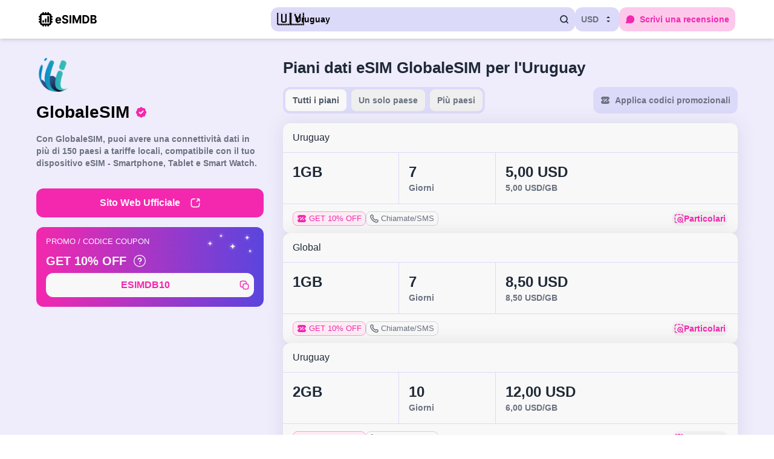

--- FILE ---
content_type: text/html;charset=utf-8
request_url: https://esimdb.com/it/uruguay/globalesim
body_size: 62669
content:
<!DOCTYPE html><html  lang="it"><head><meta charset="utf-8"><meta name="viewport" content="width=device-width, initial-scale=1"><title>eSIM di GlobaleSIM per l&#x27;Uruguay | Piani dati e recensioni</title><style>.slideFromBottom-enter-active[data-v-52e09b0e],.slideFromBottom-leave-active[data-v-52e09b0e]{transition:transform .3s ease-out}.slideFromBottom-enter-from[data-v-52e09b0e],.slideFromBottom-leave-to[data-v-52e09b0e]{transform:translateY(100%)}</style><style>@media(min-width:1184px){.side-container{display:grid;grid-template-areas:"super-top main-content" "top main-content" "bottom main-content" "bottom related";grid-template-columns:1fr 2fr;grid-template-rows:auto auto 1fr auto}.super-top-item{align-self:start;grid-area:super-top}.top-item{align-self:start;grid-area:top;z-index:100}.middle-item{grid-area:main-content}.bottom-item{align-self:start;grid-area:bottom}.middle-item-bottom{grid-area:related}}</style><style>.app-store-badge[data-v-53ee63d9]{height:60px}</style><style>.google-play-badge[data-v-88e4777b]{height:60px}</style><style>.emoji-flag.medium{font-size:22px;line-height:22px;width:22px}@media screen and (max-width:767px)and (pointer:coarse){@supports not (-webkit-touch-callout:none){.emoji-flag.medium{font-size:18px}}}.emoji-flag.large{font-size:30px;line-height:20px;width:30px}@media screen and (max-width:767px)and (pointer:coarse){@supports not (-webkit-touch-callout:none){.emoji-flag.large{font-size:24px}}}.emoji-flag.very-large{font-size:50px;line-height:.75rem}@media screen and (max-width:767px)and (pointer:coarse){@supports not (-webkit-touch-callout:none){.emoji-flag.very-large{font-size:46px}}}</style><style>.text-content[data-v-8454b98f]{transition-duration:.3s;transition-property:all;transition-timing-function:cubic-bezier(.4,0,.2,1)}.text-content[data-v-8454b98f]:not(.text-expanded){display:-webkit-box;-webkit-line-clamp:var(--max-lines);-webkit-box-orient:vertical;overflow:hidden}.read-more-btn[data-v-8454b98f]{align-items:center;display:flex;gap:4px;margin-top:8px;--tw-text-opacity:1;color:rgb(31 41 55/var(--tw-text-opacity,1));text-decoration-line:underline;transition-duration:.3s;transition-property:all;transition-timing-function:cubic-bezier(.4,0,.2,1)}.read-more-btn[data-v-8454b98f]:not(.text-expanded){display:-webkit-box;-webkit-line-clamp:var(--max-lines);-webkit-box-orient:vertical;overflow:hidden}.read-more-btn[data-v-8454b98f]:hover{--tw-text-opacity:1;color:rgb(31 41 55/var(--tw-text-opacity,1))}.read-more-btn svg[data-v-8454b98f]{transition-duration:.3s;transition-property:transform;transition-timing-function:cubic-bezier(.4,0,.2,1)}</style><style>.fade-enter-active,.fade-leave-active{transition:opacity .3s ease}.fade-enter-from,.fade-leave-to{opacity:0}</style><style>.tp-activator{align-items:center;display:flex;margin:-.125rem;padding:.125rem}</style><style>.badge,.badge-icon{align-items:center;display:inline-flex;flex-shrink:0;justify-content:center;min-width:-moz-max-content;min-width:max-content;white-space:nowrap}.badge-icon{height:24px;padding:4px;width:24px}.b-accent{border-width:1px;--tw-border-opacity:1;border-color:rgb(250 159 208/var(--tw-border-opacity,1));--tw-bg-opacity:1;background-color:rgb(254 236 244/var(--tw-bg-opacity,1));--tw-text-opacity:1;color:rgb(243 40 174/var(--tw-text-opacity,1))}.b-gray{background-color:rgb(248 248 248/var(--tw-bg-opacity,1));border-color:rgb(209 213 219/var(--tw-border-opacity,1));border-width:1px}.b-gray,.b-smoked{--tw-border-opacity:1;--tw-bg-opacity:1;--tw-text-opacity:1;color:rgb(107 114 128/var(--tw-text-opacity,1))}.b-smoked{background-color:rgb(229 231 235/var(--tw-bg-opacity,1));border-color:rgb(229 231 235/var(--tw-border-opacity,1));border-width:1px}.b-light-smoked{border-width:1px;--tw-border-opacity:1;border-color:rgb(243 244 246/var(--tw-border-opacity,1));--tw-bg-opacity:1;background-color:rgb(243 244 246/var(--tw-bg-opacity,1));--tw-text-opacity:1;color:rgb(75 85 99/var(--tw-text-opacity,1))}.b-yellow{border-color:rgb(234 179 8/var(--tw-border-opacity,1));border-width:1px;color:rgb(202 138 4/var(--tw-text-opacity,1))}.b-green,.b-yellow{--tw-border-opacity:1;--tw-text-opacity:1}.b-green{border-color:rgb(34 197 94/var(--tw-border-opacity,1));border-width:1px;color:rgb(34 197 94/var(--tw-text-opacity,1))}.b-transparent{border-width:1px;--tw-border-opacity:1;background-image:none;border-color:rgb(248 248 248/var(--tw-border-opacity,1));--tw-text-opacity:1;color:rgb(248 248 248/var(--tw-text-opacity,1))}</style><style>.rp-card{align-items:center;border-radius:12px;display:flex;justify-content:space-between;position:relative;--tw-bg-opacity:1;background-color:rgb(248 248 248/var(--tw-bg-opacity,1));padding:16px;--tw-shadow:0 1px 30px rgba(82,78,110,.13);--tw-shadow-colored:0 1px 30px var(--tw-shadow-color);box-shadow:var(--tw-ring-offset-shadow,0 0 #0000),var(--tw-ring-shadow,0 0 #0000),var(--tw-shadow)}.rp-card:hover{--tw-bg-opacity:1;background-color:rgb(220 218 249/var(--tw-bg-opacity,1))}.rp-card-name{align-items:center;display:flex;font-size:1rem;font-weight:500;gap:4px;line-height:1.5rem}.rp-card-image{border-radius:12px;height:100%;-o-object-fit:contain;object-fit:contain;width:100%}</style><link rel="stylesheet" href="/_nuxt/entry.BkkMAZEY.css" crossorigin><link rel="stylesheet" href="/_nuxt/default.BFkvjj36.css" crossorigin><link rel="stylesheet" href="/_nuxt/usePlanFormatter.hJtAznzE.css" crossorigin><link rel="stylesheet" href="/_nuxt/RelatedCountries.Drt5ayn6.css" crossorigin><link rel="stylesheet" href="/_nuxt/PhotoSwipe.B6jodnRV.css" crossorigin><link rel="modulepreload" as="script" crossorigin href="/_nuxt/Bo4kGNBs.js"><link rel="modulepreload" as="script" crossorigin href="/_nuxt/Bf7kP2cv.js"><link rel="modulepreload" as="script" crossorigin href="/_nuxt/DYxkT8rF.js"><link rel="modulepreload" as="script" crossorigin href="/_nuxt/C9ms5F_1.js"><link rel="modulepreload" as="script" crossorigin href="/_nuxt/CxFXR4rQ.js"><link rel="modulepreload" as="script" crossorigin href="/_nuxt/CB1BgGdZ.js"><link rel="modulepreload" as="script" crossorigin href="/_nuxt/BbQoL28Q.js"><link rel="modulepreload" as="script" crossorigin href="/_nuxt/C7GVeuqr.js"><link rel="modulepreload" as="script" crossorigin href="/_nuxt/Cu8ACz-d.js"><link rel="modulepreload" as="script" crossorigin href="/_nuxt/CRPDOt30.js"><link rel="modulepreload" as="script" crossorigin href="/_nuxt/BmXLRY4l.js"><link rel="modulepreload" as="script" crossorigin href="/_nuxt/CM_PPEwy.js"><link rel="modulepreload" as="script" crossorigin href="/_nuxt/F4_HfFBu.js"><link rel="modulepreload" as="script" crossorigin href="/_nuxt/VQGVcJTJ.js"><link rel="modulepreload" as="script" crossorigin href="/_nuxt/kvYhcwlQ.js"><link rel="modulepreload" as="script" crossorigin href="/_nuxt/DyZ59MjD.js"><link rel="modulepreload" as="script" crossorigin href="/_nuxt/aXOpgF6X.js"><link rel="modulepreload" as="script" crossorigin href="/_nuxt/CLSCfLr3.js"><link rel="preload" as="fetch" fetchpriority="low" crossorigin="anonymous" href="/_nuxt/builds/meta/f157aa26-4b17-4de6-886f-52f2317cbd0e.json"><script type="module" src="/_nuxt/Bo4kGNBs.js" crossorigin></script><link rel="prefetch" as="image" type="image/svg+xml" href="/_nuxt/logo.jiiKmHnK.svg"><link rel="prefetch" as="image" type="image/jpeg" href="/_nuxt/hero-bg.DgkDCahK.jpg"><link rel="prefetch" as="image" type="image/svg+xml" href="/_nuxt/stars.bup6XHpr.svg"><link rel="prefetch" as="image" type="image/svg+xml" href="/_nuxt/verified.TocSGoiE.svg"><link rel="prefetch" as="image" type="image/svg+xml" href="/_nuxt/chevron-right.D_Mx6wFF.svg"><link rel="prefetch" as="image" type="image/svg+xml" href="/_nuxt/lightning.BeecZVDr.svg"><link rel="prefetch" as="image" type="image/svg+xml" href="/_nuxt/5g.av17-zeh.svg"><link rel="prefetch" as="image" type="image/svg+xml" href="/_nuxt/discount-multiple.DRVgatj2.svg"><link rel="prefetch" as="image" type="image/svg+xml" href="/_nuxt/discount.B7rCrYbI.svg"><link rel="prefetch" as="image" type="image/svg+xml" href="/_nuxt/plus.CtQLZ4Vi.svg"><link rel="prefetch" as="image" type="image/svg+xml" href="/_nuxt/detail.c4800vuy.svg"><link rel="prefetch" as="image" type="image/svg+xml" href="/_nuxt/giveaway.DKyCMzz5.svg"><link rel="prefetch" as="image" type="image/svg+xml" href="/_nuxt/earth.vC2qbhAu.svg"><link rel="prefetch" as="image" type="image/svg+xml" href="/_nuxt/alert.B9Wamb54.svg"><link rel="prefetch" as="image" type="image/svg+xml" href="/_nuxt/phone.ROwNp7rk.svg"><link rel="prefetch" as="image" type="image/svg+xml" href="/_nuxt/stars-yellow.BSqJcC6-.svg"><link rel="prefetch" as="image" type="image/svg+xml" href="/_nuxt/stars-gray.QgE8SXUm.svg"><link rel="icon" type="image/x-icon" sizes="48x48" href="/favicon.ico"><link rel="apple-touch-icon" href="/apple-touch-icon-180x180.png"><link rel="manifest" href="/manifest.webmanifest"><meta name="description" content="Esplora le ultime opzioni eSIM di viaggio per l&#039;Uruguay da GlobaleSIM. Leggi le recensioni dei clienti per trovare il pacchetto eSIM prepagato perfetto per il tuo viaggio con utili informazioni e valutazioni."><meta property="og:type" content="website"><meta property="og:title" content="eSIM di GlobaleSIM per l&#039;Uruguay | Piani dati e recensioni"><meta property="fb:app_id" content="427222638038165"><meta property="og:description" content="Esplora le ultime opzioni eSIM di viaggio per l&#039;Uruguay da GlobaleSIM. Leggi le recensioni dei clienti per trovare il pacchetto eSIM prepagato perfetto per il tuo viaggio con utili informazioni e valutazioni."><meta property="og:image" content="https://esimdb.com/ogp.png"><meta id="i18n-og-url" property="og:url" content="https://esimdb.com/it/uruguay/globalesim"><meta id="i18n-og" property="og:locale" content="it"><meta id="i18n-og-alt-en" property="og:locale:alternate" content="en"><meta id="i18n-og-alt-ja" property="og:locale:alternate" content="ja"><meta id="i18n-og-alt-fr" property="og:locale:alternate" content="fr"><meta id="i18n-og-alt-es" property="og:locale:alternate" content="es"><link rel="alternate" hreflang="en" href="https://esimdb.com/uruguay/globalesim"><link rel="alternate" hreflang="ja" href="https://esimdb.com/ja/uruguay/globalesim"><link rel="alternate" hreflang="fr" href="https://esimdb.com/fr/uruguay/globalesim"><link rel="alternate" hreflang="es" href="https://esimdb.com/es/uruguay/globalesim"><link rel="alternate" hreflang="it" href="https://esimdb.com/it/uruguay/globalesim"><link rel="alternate" href="https://esimdb.com/uruguay/globalesim" hreflang="x-default"><link rel="canonical" href="https://esimdb.com/it/uruguay/globalesim"></head><body><div id="__nuxt"><!--[--><!----><div id="app" class="bg-background"><template><!----></template><header class="w-full shadow-md bg-[#ffffff]"><div class="container mx-auto px-4 py-3 flex flex-row gap-4 sm:gap-8"><div class="md:w-1/3 items-center flex"><a href="/it" class="mr-6"><img class="w-24 min-w-24" height="23" width="96" src="/_nuxt/logo.jiiKmHnK.svg" alt="eSIMDB logo"></a></div><div class="md:w-2/3 flex items-center gap-3 ml-auto md:ml-0"><div class="w-full hidden md:block w-full"><!--[--><!--[--><button class="flex items-center rounded-lg h-10 px-2.5 md:max-w-[240px] lg:max-w-full w-full justify-between bg-primary-100 transition-colors duration-200 text-body-sm-medium"><div class="flex items-center overflow-hidden"><div class="mr-2 medium emoji-flag"><!--[-->🇺🇾<!--]--></div><span class="mr-2 truncate">Uruguay</span></div><svg width="16" height="16" viewbox="0 0 16 16" fill="none" xmlns="http://www.w3.org/2000/svg" class="w-4 h-4"><path class="stroke-gray-800" d="M11.2184 11.2184L14 14M12.8002 7.39996C12.8002 4.41765 10.3825 2 7.40008 2C4.4177 2 2 4.41765 2 7.39996C2 10.3823 4.4177 12.7999 7.40008 12.7999C10.3825 12.7999 12.8002 10.3823 12.8002 7.39996Z" stroke-width="1.75" stroke-linecap="round" stroke-linejoin="round"></path></svg></button><!--]--><div class="relative"><!----></div><!--]--></div><!--[--><button class="text-body-sm-medium rounded-lg justify-center items-center inline-flex transition-colors duration-200  border-primary-100 text-gray-500 hover:text-gray-700 p-2.5 bg-primary-100 bg-primary-100 ml-auto ml-auto"><!--[--><span class="mr-2">USD</span><svg width="16" height="16" viewbox="0 0 16 16" fill="none" xmlns="http://www.w3.org/2000/svg" class="w-4 h-4"><path class="fill-gray-800" d="M5 10L7.99992 12.9999L11 10M5 6L7.99992 3L11 6" stroke-width="1.75" stroke-linecap="round" stroke-linejoin="round"></path></svg><!--]--></button><!----><!--]--><button class="rounded-lg justify-center items-center inline-flex transition-colors duration-200 hover:bg-accent-500/25 text-accent-400 bg-accent-400/25 text-nowrap text-body-sm-medium p-2.5 min-h-10 md:min-w-fit min-w-10 text-nowrap text-body-sm-medium p-2.5 min-h-10 md:min-w-fit min-w-10" aria-label="Scrivi una recensione"><!--[--><svg width="16" height="16" viewbox="0 0 16 16" fill="none" xmlns="http://www.w3.org/2000/svg" class="md:mr-2"><path class="fill-accent-400" fill-rule="evenodd" clip-rule="evenodd" d="M1.95127 8.00013C1.95127 4.33254 4.90631 1.35938 8.55153 1.35938C12.1968 1.35938 15.1518 4.33254 15.1518 8.00013C15.1518 11.6677 12.1968 14.6409 8.55153 14.6409C7.71682 14.6409 6.91657 14.4846 6.17936 14.1989C6.12373 14.1773 6.08985 14.1642 6.06509 14.1551C6.05856 14.1557 6.05075 14.1564 6.04129 14.1573L5.97468 14.1642L2.46298 14.5294C2.45477 14.5303 2.44652 14.5311 2.43823 14.532C2.29286 14.5471 2.13593 14.5635 2.00367 14.5651C1.87238 14.5666 1.62243 14.5598 1.38096 14.4116C1.10142 14.24 0.911029 13.9534 0.860348 13.628C0.816568 13.3468 0.905878 13.1118 0.957494 12.9904C1.00949 12.868 1.08451 12.7284 1.15401 12.599L2.28749 10.4881C2.32629 10.4159 2.35013 10.3713 2.36662 10.3387C2.35226 10.2915 2.33076 10.227 2.29572 10.1224C2.07214 9.45498 1.95127 8.74096 1.95127 8.00013Z"></path></svg><span class="hidden md:block">Scrivi una recensione</span><!--]--></button><!----></div></div></header><!--[--><div class="container mx-auto px-3 mb-12"><div class="gap-x-8 gap-y-4 mt-5 lg:mt-8 side-container"><div class="super-top-item"><div class="mb-6 lg:mb-0 text-center lg:text-left"><div class="flex lg:block justify-center"><picture><!--[--><!--[--><source srcset="/assets/pictures/provider/fc415db81769692844224_tiny.webp" type="image/webp"><source srcset="/assets/pictures/provider/fc415db81769692844224_tiny.jpg" type="image/jpeg"><!--]--><!--]--><img src="/assets/pictures/provider/fc415db81769692844224_tiny.jpg" alt="GlobaleSIM" width="auto" height="auto" class="rounded-lg h-10 lg:h-14"></picture></div><div class="text-h2-heavy leading-0 mt-4 mb-4 flex items-center justify-center lg:justify-start relative"><span class="relative">GlobaleSIM <img src="/_nuxt/verified.TocSGoiE.svg" class="absolute top-1/2 -translate-y-1/2 -right-8" style="width:25px;height:20px;" alt="certified"></span></div><!----><div class="text-clamp lg:hidden" data-v-8454b98f><div class="text-content text-gray-800" style="--max-lines: 2" data-v-8454b98f><p>Con GlobaleSIM, puoi avere una connettività dati in più di 150 paesi a tariffe locali, compatibile con il tuo dispositivo eSIM - Smartphone, Tablet e Smart Watch.</p>
</div><!----></div><div class="hidden lg:block text-body-sm-medium text-gray-500"><p>Con GlobaleSIM, puoi avere una connettività dati in più di 150 paesi a tariffe locali, compatibile con il tuo dispositivo eSIM - Smartphone, Tablet e Smart Watch.</p>
</div></div></div><div class="top-0 sticky lg:static lg:top-auto lg:hidden p-3 -m-3 bg-background z-20"><div class="flex flex-col"><!--[--><!--[--><button class="flex items-center justify-center bg-accent-400 hover:bg-accent-500 text-white py-3 px-3 rounded-lg transition duration-200 ease-in-out text-body-md-medium"><!--[-->Sito Web Ufficiale<!--]--><svg width="18" height="18" viewbox="0 0 16 16" fill="none" xmlns="http://www.w3.org/2000/svg" class="ml-4"><path class="stroke-white" d="M7.40002 2.00146C4.96742 2.00584 3.69358 2.06556 2.8795 2.87962C2.00098 3.75812 2.00098 5.17205 2.00098 7.99988C2.00098 10.8277 2.00098 12.2417 2.8795 13.1201C3.75802 13.9987 5.172 13.9987 7.99996 13.9987C10.8278 13.9987 12.2418 13.9987 13.1204 13.1201C13.9344 12.3061 13.9942 11.0323 13.9986 8.59981M13.6533 2.34508L9.95376 6.03441M13.6533 2.34508C13.324 2.01541 11.1056 2.04614 10.6366 2.05281M13.6533 2.34508C13.9826 2.67476 13.9519 4.8956 13.9452 5.3651" stroke-width="1.5" stroke-linecap="round" stroke-linejoin="round"></path></svg></button><!--]--><div class="relative"><!----></div><!--]--></div></div><div class="top-item sticky lg:top-0 bg-background -mx-3 px-3 rounded-lg lg:z-20 pt-4"><div class="flex flex-col mb-4 hidden lg:flex"><!--[--><!--[--><button class="flex items-center justify-center bg-accent-400 hover:bg-accent-500 text-white py-3 px-3 rounded-lg transition duration-200 ease-in-out text-body-md-medium"><!--[-->Sito Web Ufficiale<!--]--><svg width="18" height="18" viewbox="0 0 16 16" fill="none" xmlns="http://www.w3.org/2000/svg" class="ml-4"><path class="stroke-white" d="M7.40002 2.00146C4.96742 2.00584 3.69358 2.06556 2.8795 2.87962C2.00098 3.75812 2.00098 5.17205 2.00098 7.99988C2.00098 10.8277 2.00098 12.2417 2.8795 13.1201C3.75802 13.9987 5.172 13.9987 7.99996 13.9987C10.8278 13.9987 12.2418 13.9987 13.1204 13.1201C13.9344 12.3061 13.9942 11.0323 13.9986 8.59981M13.6533 2.34508L9.95376 6.03441M13.6533 2.34508C13.324 2.01541 11.1056 2.04614 10.6366 2.05281M13.6533 2.34508C13.9826 2.67476 13.9519 4.8956 13.9452 5.3651" stroke-width="1.5" stroke-linecap="round" stroke-linejoin="round"></path></svg></button><!--]--><div class="relative"><!----></div><!--]--></div><div class="mb-4"><div class="bg-gradient-to-r from-accent-400 to-primary-600 rounded-lg p-4 text-white w-full relative overflow-hidden mb-4"><div class="absolute pointer-events-none right-2 top-0"><img src="/_nuxt/stars.bup6XHpr.svg" alt="" class="w-24 h-auto"></div><div class="items-start relative"><p class="text-body-xs-medium font-medium mb-3 flex items-center uppercase"><!--[-->Promo / Codice Coupon<!--]--></p><!--[--><div class=""><div class="text-h6 mb-2 flex items-center"><span class="mr-3">GET 10% OFF</span><!----><div class="flex"><div class="tp-activator"><!--[--><svg width="20" height="20" viewbox="0 0 16 16" fill="none" xmlns="http://www.w3.org/2000/svg"><circle class="stroke-white" cx="8" cy="8" r="7.5"></circle><path class="stroke-white" d="M5.96289 5.9002C6.12746 5.43237 6.4523 5.03788 6.87986 4.7866C7.30742 4.53531 7.81012 4.44346 8.29891 4.5273C8.78771 4.61114 9.23106 4.86527 9.55045 5.24467C9.86983 5.62408 10.0446 6.10427 10.0439 6.6002C10.0439 8.0002 7.94389 8.7002 7.94389 8.7002M7.99989 11.5002H8.00689" stroke-width="1.5" stroke-linecap="round" stroke-linejoin="round"></path></svg><!--]--></div></div></div><button class="text-body-md-bold rounded-lg justify-center items-center inline-flex transition-colors duration-200 bg-white text-accent-400 hover:bg-accent-50 w-full p-2 w-full p-2"><!--[--><div class="flex items-center justify-center w-full"><span class="flex-grow text-center">ESIMDB10</span><svg width="16" height="16" viewbox="0 0 16 16" fill="none" xmlns="http://www.w3.org/2000/svg"><g clip-path="url(#clip0_2955_2076)"><path class="stroke-accent-400" d="M11.3334 6.00016C11.3318 4.02877 11.302 3.00764 10.7282 2.30845C10.6174 2.17342 10.4936 2.04962 10.3586 1.9388C9.62096 1.3335 8.52516 1.3335 6.3335 1.3335C4.14184 1.3335 3.04602 1.3335 2.30845 1.9388C2.17342 2.04961 2.04962 2.17342 1.9388 2.30845C1.3335 3.04602 1.3335 4.14184 1.3335 6.3335C1.3335 8.52516 1.3335 9.62096 1.9388 10.3586C2.04961 10.4936 2.17342 10.6174 2.30845 10.7282C3.00764 11.302 4.02877 11.3318 6.00016 11.3334M6.00016 10.0002C6.00016 8.11456 6.00016 7.17176 6.58595 6.58595C7.17176 6.00016 8.11456 6.00016 10.0002 6.00016H10.6668C12.5524 6.00016 13.4952 6.00016 14.081 6.58595C14.6668 7.17176 14.6668 8.11456 14.6668 10.0002V10.6668C14.6668 12.5524 14.6668 13.4952 14.081 14.081C13.4952 14.6668 12.5524 14.6668 10.6668 14.6668H10.0002C8.11456 14.6668 7.17176 14.6668 6.58595 14.081C6.00016 13.4952 6.00016 12.5524 6.00016 10.6668V10.0002Z" stroke-width="1.5" stroke-linecap="round" stroke-linejoin="round"></path></g><defs><clipPath id="clip0_2955_2076"><rect width="16" height="16" fill="accent-400"></rect></clipPath></defs></svg></div><!--]--></button></div><!--]--></div></div><!----></div></div><div class="middle-item lg:mt-0 mt-8 mb-12 lg:mb-8"><h1 class="text-gray-800 lg:text-h3 text-h5 mb-4 lg:mb-4 lg:text-left text-center">Piani dati eSIM GlobaleSIM per l&#39;Uruguay</h1><div><!----><div class="justify-between flex flex-col sm:flex-row mb-4 gap-2"><div class="flex overflow-x-auto overflow-y-hidden bg-primary-100 rounded-lg text-body-sm-medium sm:w-fit w-full h-fit"><!--[--><button class="items-center lg:px-3 px-4 py-2 rounded-lg transition-all text-gray-500 whitespace-nowrap flex-1 sm:flex-initial border-primary-100 border-4 bg-white text-gray-600"><!----> Tutti i piani</button><button class="items-center lg:px-3 px-4 py-2 rounded-lg transition-all text-gray-500 whitespace-nowrap flex-1 sm:flex-initial border-primary-100 border-4 text-gray-500 hover:text-gray-700"><!----> Un solo paese</button><button class="items-center lg:px-3 px-4 py-2 rounded-lg transition-all text-gray-500 whitespace-nowrap flex-1 sm:flex-initial border-primary-100 border-4 text-gray-500 hover:text-gray-700"><!----> Più paesi</button><!--]--></div><button class="leading-tight rounded-lg justify-center items-center inline-flex transition-colors duration-200 border-solid border-4 border-primary-100 loading-button bg-primary-100 text-gray-500 hover:text-gray-700 w-full sm:w-auto p-2 h-fit w-auto ml-auto w-auto ml-auto w-full sm:w-auto p-2 h-fit w-auto ml-auto w-auto ml-auto" disabled><!--[--><svg width="16" height="16" viewbox="0 0 16 16" fill="none" xmlns="http://www.w3.org/2000/svg" class="mr-2"><path class="fill-gray-500" fill-rule="evenodd" clip-rule="evenodd" d="M1.00029 5.79691C0.992296 5.98279 1.15106 6.125 1.32503 6.125C2.29509 6.125 3.08147 6.96447 3.08147 8C3.08147 9.03553 2.29509 9.87496 1.32503 9.87496C1.15106 9.87496 0.992296 10.0172 1.00029 10.2031C1.04713 11.2916 1.17837 12.0002 1.54606 12.5608C1.7576 12.8833 2.02036 13.1638 2.32246 13.3896C3.13903 14 4.29097 14 6.59486 14H9.40518C11.709 14 12.861 14 13.6776 13.3896C13.9797 13.1638 14.2424 12.8833 14.4539 12.5608C14.8216 12.0003 14.9529 11.2918 14.9997 10.2035C15.0077 10.0173 14.8487 9.87496 14.6746 9.87496C13.7045 9.87496 12.9181 9.03553 12.9181 8C12.9181 6.96447 13.7045 6.125 14.6746 6.125C14.8487 6.125 15.0077 5.98264 14.9997 5.79654C14.9529 4.70822 14.8216 3.99969 14.4539 3.43918C14.2424 3.11668 13.9797 2.83618 13.6776 2.61036C12.861 2 11.709 2 9.40518 2H6.59486C4.29097 2 3.13903 2 2.32246 2.61036C2.02036 2.83618 1.7576 3.11668 1.54606 3.43918C1.17837 3.99975 1.04713 4.70838 1.00029 5.79691ZM5.5 7.5C6.05228 7.5 6.5 7.05228 6.5 6.5C6.5 5.94772 6.05228 5.5 5.5 5.5C4.94772 5.5 4.5 5.94772 4.5 6.5C4.5 7.05228 4.94772 7.5 5.5 7.5ZM11.5 9.5C11.5 10.0523 11.0523 10.5 10.5 10.5C9.94771 10.5 9.5 10.0523 9.5 9.5C9.5 8.94772 9.94771 8.5 10.5 8.5C11.0523 8.5 11.5 8.94772 11.5 9.5ZM10.5304 6.53033C10.8233 6.23744 10.8233 5.76256 10.5304 5.46967C10.2375 5.17678 9.76266 5.17678 9.46977 5.46967L5.46977 9.46967C5.17687 9.76256 5.17687 10.2374 5.46977 10.5303C5.76266 10.8232 6.23753 10.8232 6.53043 10.5303L10.5304 6.53033Z"></path></svg><span class="text-nowrap text-body-sm-medium">Applica codici promozionali</span><!--]--></button></div><div class="gap-y-5 flex flex-col"><!--[--><div class="w-full bg-white rounded-lg flex flex-col justify-start items-star shadow relative"><!----><div class="self-stretch md:px-4 md:py-3 p-2 justify-start items-center inline-flex"><div class="text-gray-800 text-body-md truncate">Uruguay</div></div><div class="border-t border-b border-primary-100 flex xxs:grid xxs:grid-cols-[1fr_minmax(5rem,auto)_1fr] xs:grid-cols-[minmax(7rem,auto)_minmax(6rem,auto)_1fr] xsm:grid-cols-[12rem_10rem_1fr] items-stretch"><div class="p-2 md:p-4 border-r border-primary-100 flex flex-col justify-start items-start gap-1"><div class="flex items-center"><!--[--><div class="text-gray-800 text-body-lg-bold md:text-h4">1GB</div><!----><!--]--></div><!----></div><div class="p-2 md:p-4 border-r border-primary-100 flex flex-col justify-start items-start gap-1"><div class="text-gray-800 text-body-lg-bold md:text-h4">7</div><div class="text-gray-500 text-caption-bold md:text-body-sm-medium"><!--[-->Giorni<!--]--></div></div><div class="p-2 md:p-4 flex flex-col justify-start items-start gap-1"><div class="justify-start items-center inline-flex flex-wrap gap-x-1"><!--[--><div class="flex items-center"><div class="text-gray-800 text-body-lg-bold md:text-h4">5,00 USD</div><!----></div><!--]--><!----></div><div class="text-gray-500 text-caption-bold md:text-body-sm-medium"><!--[-->5,00 USD<!--]-->/GB </div></div></div><div class="md:px-4 md:py-3 p-2 flex flex-col justify-start items-start gap-4"><div class="w-full flex flex-wrap items-start justify-between"><div class="flex-1 flex flex-wrap items-center gap-2"><div class="badge rounded-md text-caption px-1.5 py-[3px] b-accent"><!--[--><img src="/_nuxt/discount.B7rCrYbI.svg" class="mr-1 h-4 w-4" alt="discount"> GET 10% OFF<!--]--></div><!----><!----><!----><!----><!----><!----><!----><!----><div class="badge rounded-md text-caption px-1.5 py-[3px] b-gray"><!--[--><img src="/_nuxt/phone.ROwNp7rk.svg" class="mr-1" alt="call/sms"> Chiamate/SMS<!--]--></div></div><button class="flex items-center gap-x-1 text-accent-400 hover:bg-accent-50 p-1 rounded-lg transition-colors self-end"><img src="/_nuxt/detail.c4800vuy.svg" alt="Lense icon"><div class="text-body-sm-medium leading-none">Particolari</div></button></div></div><!----></div><div class="w-full bg-white rounded-lg flex flex-col justify-start items-star shadow relative"><!----><div class="self-stretch md:px-4 md:py-3 p-2 justify-start items-center inline-flex"><div class="text-gray-800 text-body-md truncate">Global</div></div><div class="border-t border-b border-primary-100 flex xxs:grid xxs:grid-cols-[1fr_minmax(5rem,auto)_1fr] xs:grid-cols-[minmax(7rem,auto)_minmax(6rem,auto)_1fr] xsm:grid-cols-[12rem_10rem_1fr] items-stretch"><div class="p-2 md:p-4 border-r border-primary-100 flex flex-col justify-start items-start gap-1"><div class="flex items-center"><!--[--><div class="text-gray-800 text-body-lg-bold md:text-h4">1GB</div><!----><!--]--></div><!----></div><div class="p-2 md:p-4 border-r border-primary-100 flex flex-col justify-start items-start gap-1"><div class="text-gray-800 text-body-lg-bold md:text-h4">7</div><div class="text-gray-500 text-caption-bold md:text-body-sm-medium"><!--[-->Giorni<!--]--></div></div><div class="p-2 md:p-4 flex flex-col justify-start items-start gap-1"><div class="justify-start items-center inline-flex flex-wrap gap-x-1"><!--[--><div class="flex items-center"><div class="text-gray-800 text-body-lg-bold md:text-h4">8,50 USD</div><!----></div><!--]--><!----></div><div class="text-gray-500 text-caption-bold md:text-body-sm-medium"><!--[-->8,50 USD<!--]-->/GB </div></div></div><div class="md:px-4 md:py-3 p-2 flex flex-col justify-start items-start gap-4"><div class="w-full flex flex-wrap items-start justify-between"><div class="flex-1 flex flex-wrap items-center gap-2"><div class="badge rounded-md text-caption px-1.5 py-[3px] b-accent"><!--[--><img src="/_nuxt/discount.B7rCrYbI.svg" class="mr-1 h-4 w-4" alt="discount"> GET 10% OFF<!--]--></div><!----><!----><!----><!----><!----><!----><!----><!----><div class="badge rounded-md text-caption px-1.5 py-[3px] b-gray"><!--[--><img src="/_nuxt/phone.ROwNp7rk.svg" class="mr-1" alt="call/sms"> Chiamate/SMS<!--]--></div></div><button class="flex items-center gap-x-1 text-accent-400 hover:bg-accent-50 p-1 rounded-lg transition-colors self-end"><img src="/_nuxt/detail.c4800vuy.svg" alt="Lense icon"><div class="text-body-sm-medium leading-none">Particolari</div></button></div></div><!----></div><div class="w-full bg-white rounded-lg flex flex-col justify-start items-star shadow relative"><!----><div class="self-stretch md:px-4 md:py-3 p-2 justify-start items-center inline-flex"><div class="text-gray-800 text-body-md truncate">Uruguay</div></div><div class="border-t border-b border-primary-100 flex xxs:grid xxs:grid-cols-[1fr_minmax(5rem,auto)_1fr] xs:grid-cols-[minmax(7rem,auto)_minmax(6rem,auto)_1fr] xsm:grid-cols-[12rem_10rem_1fr] items-stretch"><div class="p-2 md:p-4 border-r border-primary-100 flex flex-col justify-start items-start gap-1"><div class="flex items-center"><!--[--><div class="text-gray-800 text-body-lg-bold md:text-h4">2GB</div><!----><!--]--></div><!----></div><div class="p-2 md:p-4 border-r border-primary-100 flex flex-col justify-start items-start gap-1"><div class="text-gray-800 text-body-lg-bold md:text-h4">10</div><div class="text-gray-500 text-caption-bold md:text-body-sm-medium"><!--[-->Giorni<!--]--></div></div><div class="p-2 md:p-4 flex flex-col justify-start items-start gap-1"><div class="justify-start items-center inline-flex flex-wrap gap-x-1"><!--[--><div class="flex items-center"><div class="text-gray-800 text-body-lg-bold md:text-h4">12,00 USD</div><!----></div><!--]--><!----></div><div class="text-gray-500 text-caption-bold md:text-body-sm-medium"><!--[-->6,00 USD<!--]-->/GB </div></div></div><div class="md:px-4 md:py-3 p-2 flex flex-col justify-start items-start gap-4"><div class="w-full flex flex-wrap items-start justify-between"><div class="flex-1 flex flex-wrap items-center gap-2"><div class="badge rounded-md text-caption px-1.5 py-[3px] b-accent"><!--[--><img src="/_nuxt/discount.B7rCrYbI.svg" class="mr-1 h-4 w-4" alt="discount"> GET 10% OFF<!--]--></div><!----><!----><!----><!----><!----><!----><!----><!----><div class="badge rounded-md text-caption px-1.5 py-[3px] b-gray"><!--[--><img src="/_nuxt/phone.ROwNp7rk.svg" class="mr-1" alt="call/sms"> Chiamate/SMS<!--]--></div></div><button class="flex items-center gap-x-1 text-accent-400 hover:bg-accent-50 p-1 rounded-lg transition-colors self-end"><img src="/_nuxt/detail.c4800vuy.svg" alt="Lense icon"><div class="text-body-sm-medium leading-none">Particolari</div></button></div></div><!----></div><div class="w-full bg-white rounded-lg flex flex-col justify-start items-star shadow relative"><!----><div class="self-stretch md:px-4 md:py-3 p-2 justify-start items-center inline-flex"><div class="text-gray-800 text-body-md truncate">Uruguay</div></div><div class="border-t border-b border-primary-100 flex xxs:grid xxs:grid-cols-[1fr_minmax(5rem,auto)_1fr] xs:grid-cols-[minmax(7rem,auto)_minmax(6rem,auto)_1fr] xsm:grid-cols-[12rem_10rem_1fr] items-stretch"><div class="p-2 md:p-4 border-r border-primary-100 flex flex-col justify-start items-start gap-1"><div class="flex items-center"><!--[--><div class="text-gray-800 text-body-lg-bold md:text-h4">3GB</div><!----><!--]--></div><!----></div><div class="p-2 md:p-4 border-r border-primary-100 flex flex-col justify-start items-start gap-1"><div class="text-gray-800 text-body-lg-bold md:text-h4">14</div><div class="text-gray-500 text-caption-bold md:text-body-sm-medium"><!--[-->Giorni<!--]--></div></div><div class="p-2 md:p-4 flex flex-col justify-start items-start gap-1"><div class="justify-start items-center inline-flex flex-wrap gap-x-1"><!--[--><div class="flex items-center"><div class="text-gray-800 text-body-lg-bold md:text-h4">13,00 USD</div><!----></div><!--]--><!----></div><div class="text-gray-500 text-caption-bold md:text-body-sm-medium"><!--[-->4,33 USD<!--]-->/GB </div></div></div><div class="md:px-4 md:py-3 p-2 flex flex-col justify-start items-start gap-4"><div class="w-full flex flex-wrap items-start justify-between"><div class="flex-1 flex flex-wrap items-center gap-2"><div class="badge rounded-md text-caption px-1.5 py-[3px] b-accent"><!--[--><img src="/_nuxt/discount.B7rCrYbI.svg" class="mr-1 h-4 w-4" alt="discount"> GET 10% OFF<!--]--></div><!----><!----><!----><!----><!----><!----><!----><!----><div class="badge rounded-md text-caption px-1.5 py-[3px] b-gray"><!--[--><img src="/_nuxt/phone.ROwNp7rk.svg" class="mr-1" alt="call/sms"> Chiamate/SMS<!--]--></div></div><button class="flex items-center gap-x-1 text-accent-400 hover:bg-accent-50 p-1 rounded-lg transition-colors self-end"><img src="/_nuxt/detail.c4800vuy.svg" alt="Lense icon"><div class="text-body-sm-medium leading-none">Particolari</div></button></div></div><!----></div><div class="w-full bg-white rounded-lg flex flex-col justify-start items-star shadow relative"><!----><div class="self-stretch md:px-4 md:py-3 p-2 justify-start items-center inline-flex"><div class="text-gray-800 text-body-md truncate">Global</div></div><div class="border-t border-b border-primary-100 flex xxs:grid xxs:grid-cols-[1fr_minmax(5rem,auto)_1fr] xs:grid-cols-[minmax(7rem,auto)_minmax(6rem,auto)_1fr] xsm:grid-cols-[12rem_10rem_1fr] items-stretch"><div class="p-2 md:p-4 border-r border-primary-100 flex flex-col justify-start items-start gap-1"><div class="flex items-center"><!--[--><div class="text-gray-800 text-body-lg-bold md:text-h4">2GB</div><!----><!--]--></div><!----></div><div class="p-2 md:p-4 border-r border-primary-100 flex flex-col justify-start items-start gap-1"><div class="text-gray-800 text-body-lg-bold md:text-h4">10</div><div class="text-gray-500 text-caption-bold md:text-body-sm-medium"><!--[-->Giorni<!--]--></div></div><div class="p-2 md:p-4 flex flex-col justify-start items-start gap-1"><div class="justify-start items-center inline-flex flex-wrap gap-x-1"><!--[--><div class="flex items-center"><div class="text-gray-800 text-body-lg-bold md:text-h4">16,50 USD</div><!----></div><!--]--><!----></div><div class="text-gray-500 text-caption-bold md:text-body-sm-medium"><!--[-->8,25 USD<!--]-->/GB </div></div></div><div class="md:px-4 md:py-3 p-2 flex flex-col justify-start items-start gap-4"><div class="w-full flex flex-wrap items-start justify-between"><div class="flex-1 flex flex-wrap items-center gap-2"><div class="badge rounded-md text-caption px-1.5 py-[3px] b-accent"><!--[--><img src="/_nuxt/discount.B7rCrYbI.svg" class="mr-1 h-4 w-4" alt="discount"> GET 10% OFF<!--]--></div><!----><!----><!----><!----><!----><!----><!----><!----><div class="badge rounded-md text-caption px-1.5 py-[3px] b-gray"><!--[--><img src="/_nuxt/phone.ROwNp7rk.svg" class="mr-1" alt="call/sms"> Chiamate/SMS<!--]--></div></div><button class="flex items-center gap-x-1 text-accent-400 hover:bg-accent-50 p-1 rounded-lg transition-colors self-end"><img src="/_nuxt/detail.c4800vuy.svg" alt="Lense icon"><div class="text-body-sm-medium leading-none">Particolari</div></button></div></div><!----></div><div class="w-full bg-white rounded-lg flex flex-col justify-start items-star shadow relative"><!----><div class="self-stretch md:px-4 md:py-3 p-2 justify-start items-center inline-flex"><div class="text-gray-800 text-body-md truncate">Uruguay</div></div><div class="border-t border-b border-primary-100 flex xxs:grid xxs:grid-cols-[1fr_minmax(5rem,auto)_1fr] xs:grid-cols-[minmax(7rem,auto)_minmax(6rem,auto)_1fr] xsm:grid-cols-[12rem_10rem_1fr] items-stretch"><div class="p-2 md:p-4 border-r border-primary-100 flex flex-col justify-start items-start gap-1"><div class="flex items-center"><!--[--><div class="text-gray-800 text-body-lg-bold md:text-h4">5GB</div><!----><!--]--></div><!----></div><div class="p-2 md:p-4 border-r border-primary-100 flex flex-col justify-start items-start gap-1"><div class="text-gray-800 text-body-lg-bold md:text-h4">21</div><div class="text-gray-500 text-caption-bold md:text-body-sm-medium"><!--[-->Giorni<!--]--></div></div><div class="p-2 md:p-4 flex flex-col justify-start items-start gap-1"><div class="justify-start items-center inline-flex flex-wrap gap-x-1"><!--[--><div class="flex items-center"><div class="text-gray-800 text-body-lg-bold md:text-h4">17,00 USD</div><!----></div><!--]--><!----></div><div class="text-gray-500 text-caption-bold md:text-body-sm-medium"><!--[-->3,40 USD<!--]-->/GB </div></div></div><div class="md:px-4 md:py-3 p-2 flex flex-col justify-start items-start gap-4"><div class="w-full flex flex-wrap items-start justify-between"><div class="flex-1 flex flex-wrap items-center gap-2"><div class="badge rounded-md text-caption px-1.5 py-[3px] b-accent"><!--[--><img src="/_nuxt/discount.B7rCrYbI.svg" class="mr-1 h-4 w-4" alt="discount"> GET 10% OFF<!--]--></div><!----><!----><!----><!----><!----><!----><!----><!----><div class="badge rounded-md text-caption px-1.5 py-[3px] b-gray"><!--[--><img src="/_nuxt/phone.ROwNp7rk.svg" class="mr-1" alt="call/sms"> Chiamate/SMS<!--]--></div></div><button class="flex items-center gap-x-1 text-accent-400 hover:bg-accent-50 p-1 rounded-lg transition-colors self-end"><img src="/_nuxt/detail.c4800vuy.svg" alt="Lense icon"><div class="text-body-sm-medium leading-none">Particolari</div></button></div></div><!----></div><div class="w-full bg-white rounded-lg flex flex-col justify-start items-star shadow relative"><!----><div class="self-stretch md:px-4 md:py-3 p-2 justify-start items-center inline-flex"><div class="text-gray-800 text-body-md truncate">Uruguay</div></div><div class="border-t border-b border-primary-100 flex xxs:grid xxs:grid-cols-[1fr_minmax(5rem,auto)_1fr] xs:grid-cols-[minmax(7rem,auto)_minmax(6rem,auto)_1fr] xsm:grid-cols-[12rem_10rem_1fr] items-stretch"><div class="p-2 md:p-4 border-r border-primary-100 flex flex-col justify-start items-start gap-1"><div class="flex items-center"><!--[--><div class="text-gray-800 text-body-lg-bold md:text-h4">10GB</div><!----><!--]--></div><!----></div><div class="p-2 md:p-4 border-r border-primary-100 flex flex-col justify-start items-start gap-1"><div class="text-gray-800 text-body-lg-bold md:text-h4">30</div><div class="text-gray-500 text-caption-bold md:text-body-sm-medium"><!--[-->Giorni<!--]--></div></div><div class="p-2 md:p-4 flex flex-col justify-start items-start gap-1"><div class="justify-start items-center inline-flex flex-wrap gap-x-1"><!--[--><div class="flex items-center"><div class="text-gray-800 text-body-lg-bold md:text-h4">23,20 USD</div><!----></div><!--]--><!----></div><div class="text-gray-500 text-caption-bold md:text-body-sm-medium"><!--[-->2,32 USD<!--]-->/GB </div></div></div><div class="md:px-4 md:py-3 p-2 flex flex-col justify-start items-start gap-4"><div class="w-full flex flex-wrap items-start justify-between"><div class="flex-1 flex flex-wrap items-center gap-2"><div class="badge rounded-md text-caption px-1.5 py-[3px] b-accent"><!--[--><img src="/_nuxt/discount.B7rCrYbI.svg" class="mr-1 h-4 w-4" alt="discount"> GET 10% OFF<!--]--></div><!----><!----><!----><!----><!----><!----><!----><!----><div class="badge rounded-md text-caption px-1.5 py-[3px] b-gray"><!--[--><img src="/_nuxt/phone.ROwNp7rk.svg" class="mr-1" alt="call/sms"> Chiamate/SMS<!--]--></div></div><button class="flex items-center gap-x-1 text-accent-400 hover:bg-accent-50 p-1 rounded-lg transition-colors self-end"><img src="/_nuxt/detail.c4800vuy.svg" alt="Lense icon"><div class="text-body-sm-medium leading-none">Particolari</div></button></div></div><!----></div><div class="w-full bg-white rounded-lg flex flex-col justify-start items-star shadow relative"><!----><div class="self-stretch md:px-4 md:py-3 p-2 justify-start items-center inline-flex"><div class="text-gray-800 text-body-md truncate">Global</div></div><div class="border-t border-b border-primary-100 flex xxs:grid xxs:grid-cols-[1fr_minmax(5rem,auto)_1fr] xs:grid-cols-[minmax(7rem,auto)_minmax(6rem,auto)_1fr] xsm:grid-cols-[12rem_10rem_1fr] items-stretch"><div class="p-2 md:p-4 border-r border-primary-100 flex flex-col justify-start items-start gap-1"><div class="flex items-center"><!--[--><div class="text-gray-800 text-body-lg-bold md:text-h4">3GB</div><!----><!--]--></div><!----></div><div class="p-2 md:p-4 border-r border-primary-100 flex flex-col justify-start items-start gap-1"><div class="text-gray-800 text-body-lg-bold md:text-h4">14</div><div class="text-gray-500 text-caption-bold md:text-body-sm-medium"><!--[-->Giorni<!--]--></div></div><div class="p-2 md:p-4 flex flex-col justify-start items-start gap-1"><div class="justify-start items-center inline-flex flex-wrap gap-x-1"><!--[--><div class="flex items-center"><div class="text-gray-800 text-body-lg-bold md:text-h4">24,00 USD</div><!----></div><!--]--><!----></div><div class="text-gray-500 text-caption-bold md:text-body-sm-medium"><!--[-->8,00 USD<!--]-->/GB </div></div></div><div class="md:px-4 md:py-3 p-2 flex flex-col justify-start items-start gap-4"><div class="w-full flex flex-wrap items-start justify-between"><div class="flex-1 flex flex-wrap items-center gap-2"><div class="badge rounded-md text-caption px-1.5 py-[3px] b-accent"><!--[--><img src="/_nuxt/discount.B7rCrYbI.svg" class="mr-1 h-4 w-4" alt="discount"> GET 10% OFF<!--]--></div><!----><!----><!----><!----><!----><!----><!----><!----><div class="badge rounded-md text-caption px-1.5 py-[3px] b-gray"><!--[--><img src="/_nuxt/phone.ROwNp7rk.svg" class="mr-1" alt="call/sms"> Chiamate/SMS<!--]--></div></div><button class="flex items-center gap-x-1 text-accent-400 hover:bg-accent-50 p-1 rounded-lg transition-colors self-end"><img src="/_nuxt/detail.c4800vuy.svg" alt="Lense icon"><div class="text-body-sm-medium leading-none">Particolari</div></button></div></div><!----></div><div class="w-full bg-white rounded-lg flex flex-col justify-start items-star shadow relative"><!----><div class="self-stretch md:px-4 md:py-3 p-2 justify-start items-center inline-flex"><div class="text-gray-800 text-body-md truncate">Global</div></div><div class="border-t border-b border-primary-100 flex xxs:grid xxs:grid-cols-[1fr_minmax(5rem,auto)_1fr] xs:grid-cols-[minmax(7rem,auto)_minmax(6rem,auto)_1fr] xsm:grid-cols-[12rem_10rem_1fr] items-stretch"><div class="p-2 md:p-4 border-r border-primary-100 flex flex-col justify-start items-start gap-1"><div class="flex items-center"><!--[--><div class="text-gray-800 text-body-lg-bold md:text-h4">5GB</div><!----><!--]--></div><!----></div><div class="p-2 md:p-4 border-r border-primary-100 flex flex-col justify-start items-start gap-1"><div class="text-gray-800 text-body-lg-bold md:text-h4">21</div><div class="text-gray-500 text-caption-bold md:text-body-sm-medium"><!--[-->Giorni<!--]--></div></div><div class="p-2 md:p-4 flex flex-col justify-start items-start gap-1"><div class="justify-start items-center inline-flex flex-wrap gap-x-1"><!--[--><div class="flex items-center"><div class="text-gray-800 text-body-lg-bold md:text-h4">32,00 USD</div><!----></div><!--]--><!----></div><div class="text-gray-500 text-caption-bold md:text-body-sm-medium"><!--[-->6,40 USD<!--]-->/GB </div></div></div><div class="md:px-4 md:py-3 p-2 flex flex-col justify-start items-start gap-4"><div class="w-full flex flex-wrap items-start justify-between"><div class="flex-1 flex flex-wrap items-center gap-2"><div class="badge rounded-md text-caption px-1.5 py-[3px] b-accent"><!--[--><img src="/_nuxt/discount.B7rCrYbI.svg" class="mr-1 h-4 w-4" alt="discount"> GET 10% OFF<!--]--></div><!----><!----><!----><!----><!----><!----><!----><!----><div class="badge rounded-md text-caption px-1.5 py-[3px] b-gray"><!--[--><img src="/_nuxt/phone.ROwNp7rk.svg" class="mr-1" alt="call/sms"> Chiamate/SMS<!--]--></div></div><button class="flex items-center gap-x-1 text-accent-400 hover:bg-accent-50 p-1 rounded-lg transition-colors self-end"><img src="/_nuxt/detail.c4800vuy.svg" alt="Lense icon"><div class="text-body-sm-medium leading-none">Particolari</div></button></div></div><!----></div><div class="w-full bg-white rounded-lg flex flex-col justify-start items-star shadow relative"><!----><div class="self-stretch md:px-4 md:py-3 p-2 justify-start items-center inline-flex"><div class="text-gray-800 text-body-md truncate">Global</div></div><div class="border-t border-b border-primary-100 flex xxs:grid xxs:grid-cols-[1fr_minmax(5rem,auto)_1fr] xs:grid-cols-[minmax(7rem,auto)_minmax(6rem,auto)_1fr] xsm:grid-cols-[12rem_10rem_1fr] items-stretch"><div class="p-2 md:p-4 border-r border-primary-100 flex flex-col justify-start items-start gap-1"><div class="flex items-center"><!--[--><div class="text-gray-800 text-body-lg-bold md:text-h4">10GB</div><!----><!--]--></div><!----></div><div class="p-2 md:p-4 border-r border-primary-100 flex flex-col justify-start items-start gap-1"><div class="text-gray-800 text-body-lg-bold md:text-h4">30</div><div class="text-gray-500 text-caption-bold md:text-body-sm-medium"><!--[-->Giorni<!--]--></div></div><div class="p-2 md:p-4 flex flex-col justify-start items-start gap-1"><div class="justify-start items-center inline-flex flex-wrap gap-x-1"><!--[--><div class="flex items-center"><div class="text-gray-800 text-body-lg-bold md:text-h4">45,60 USD</div><!----></div><!--]--><!----></div><div class="text-gray-500 text-caption-bold md:text-body-sm-medium"><!--[-->4,56 USD<!--]-->/GB </div></div></div><div class="md:px-4 md:py-3 p-2 flex flex-col justify-start items-start gap-4"><div class="w-full flex flex-wrap items-start justify-between"><div class="flex-1 flex flex-wrap items-center gap-2"><div class="badge rounded-md text-caption px-1.5 py-[3px] b-accent"><!--[--><img src="/_nuxt/discount.B7rCrYbI.svg" class="mr-1 h-4 w-4" alt="discount"> GET 10% OFF<!--]--></div><!----><!----><!----><!----><!----><!----><!----><!----><div class="badge rounded-md text-caption px-1.5 py-[3px] b-gray"><!--[--><img src="/_nuxt/phone.ROwNp7rk.svg" class="mr-1" alt="call/sms"> Chiamate/SMS<!--]--></div></div><button class="flex items-center gap-x-1 text-accent-400 hover:bg-accent-50 p-1 rounded-lg transition-colors self-end"><img src="/_nuxt/detail.c4800vuy.svg" alt="Lense icon"><div class="text-body-sm-medium leading-none">Particolari</div></button></div></div><!----></div><div class="w-full bg-white rounded-lg flex flex-col justify-start items-star shadow relative"><!----><div class="self-stretch md:px-4 md:py-3 p-2 justify-start items-center inline-flex"><div class="text-gray-800 text-body-md truncate">Uruguay</div></div><div class="border-t border-b border-primary-100 flex xxs:grid xxs:grid-cols-[1fr_minmax(5rem,auto)_1fr] xs:grid-cols-[minmax(7rem,auto)_minmax(6rem,auto)_1fr] xsm:grid-cols-[12rem_10rem_1fr] items-stretch"><div class="p-2 md:p-4 border-r border-primary-100 flex flex-col justify-start items-start gap-1"><div class="flex items-center"><!--[--><div class="text-gray-800 text-body-lg-bold md:text-h4">20GB</div><!----><!--]--></div><!----></div><div class="p-2 md:p-4 border-r border-primary-100 flex flex-col justify-start items-start gap-1"><div class="text-gray-800 text-body-lg-bold md:text-h4">30</div><div class="text-gray-500 text-caption-bold md:text-body-sm-medium"><!--[-->Giorni<!--]--></div></div><div class="p-2 md:p-4 flex flex-col justify-start items-start gap-1"><div class="justify-start items-center inline-flex flex-wrap gap-x-1"><!--[--><div class="flex items-center"><div class="text-gray-800 text-body-lg-bold md:text-h4">54,00 USD</div><!----></div><!--]--><!----></div><div class="text-gray-500 text-caption-bold md:text-body-sm-medium"><!--[-->2,70 USD<!--]-->/GB </div></div></div><div class="md:px-4 md:py-3 p-2 flex flex-col justify-start items-start gap-4"><div class="w-full flex flex-wrap items-start justify-between"><div class="flex-1 flex flex-wrap items-center gap-2"><div class="badge rounded-md text-caption px-1.5 py-[3px] b-accent"><!--[--><img src="/_nuxt/discount.B7rCrYbI.svg" class="mr-1 h-4 w-4" alt="discount"> GET 10% OFF<!--]--></div><!----><!----><!----><!----><!----><!----><!----><!----><div class="badge rounded-md text-caption px-1.5 py-[3px] b-gray"><!--[--><img src="/_nuxt/phone.ROwNp7rk.svg" class="mr-1" alt="call/sms"> Chiamate/SMS<!--]--></div></div><button class="flex items-center gap-x-1 text-accent-400 hover:bg-accent-50 p-1 rounded-lg transition-colors self-end"><img src="/_nuxt/detail.c4800vuy.svg" alt="Lense icon"><div class="text-body-sm-medium leading-none">Particolari</div></button></div></div><!----></div><div class="w-full bg-white rounded-lg flex flex-col justify-start items-star shadow relative"><!----><div class="self-stretch md:px-4 md:py-3 p-2 justify-start items-center inline-flex"><div class="text-gray-800 text-body-md truncate">Global</div></div><div class="border-t border-b border-primary-100 flex xxs:grid xxs:grid-cols-[1fr_minmax(5rem,auto)_1fr] xs:grid-cols-[minmax(7rem,auto)_minmax(6rem,auto)_1fr] xsm:grid-cols-[12rem_10rem_1fr] items-stretch"><div class="p-2 md:p-4 border-r border-primary-100 flex flex-col justify-start items-start gap-1"><div class="flex items-center"><!--[--><div class="text-gray-800 text-body-lg-bold md:text-h4">15GB</div><!----><!--]--></div><!----></div><div class="p-2 md:p-4 border-r border-primary-100 flex flex-col justify-start items-start gap-1"><div class="text-gray-800 text-body-lg-bold md:text-h4">30</div><div class="text-gray-500 text-caption-bold md:text-body-sm-medium"><!--[-->Giorni<!--]--></div></div><div class="p-2 md:p-4 flex flex-col justify-start items-start gap-1"><div class="justify-start items-center inline-flex flex-wrap gap-x-1"><!--[--><div class="flex items-center"><div class="text-gray-800 text-body-lg-bold md:text-h4">60,00 USD</div><!----></div><!--]--><!----></div><div class="text-gray-500 text-caption-bold md:text-body-sm-medium"><!--[-->4,00 USD<!--]-->/GB </div></div></div><div class="md:px-4 md:py-3 p-2 flex flex-col justify-start items-start gap-4"><div class="w-full flex flex-wrap items-start justify-between"><div class="flex-1 flex flex-wrap items-center gap-2"><div class="badge rounded-md text-caption px-1.5 py-[3px] b-accent"><!--[--><img src="/_nuxt/discount.B7rCrYbI.svg" class="mr-1 h-4 w-4" alt="discount"> GET 10% OFF<!--]--></div><!----><!----><!----><!----><!----><!----><!----><!----><div class="badge rounded-md text-caption px-1.5 py-[3px] b-gray"><!--[--><img src="/_nuxt/phone.ROwNp7rk.svg" class="mr-1" alt="call/sms"> Chiamate/SMS<!--]--></div></div><button class="flex items-center gap-x-1 text-accent-400 hover:bg-accent-50 p-1 rounded-lg transition-colors self-end"><img src="/_nuxt/detail.c4800vuy.svg" alt="Lense icon"><div class="text-body-sm-medium leading-none">Particolari</div></button></div></div><!----></div><div class="w-full bg-white rounded-lg flex flex-col justify-start items-star shadow relative"><!----><div class="self-stretch md:px-4 md:py-3 p-2 justify-start items-center inline-flex"><div class="text-gray-800 text-body-md truncate">Global</div></div><div class="border-t border-b border-primary-100 flex xxs:grid xxs:grid-cols-[1fr_minmax(5rem,auto)_1fr] xs:grid-cols-[minmax(7rem,auto)_minmax(6rem,auto)_1fr] xsm:grid-cols-[12rem_10rem_1fr] items-stretch"><div class="p-2 md:p-4 border-r border-primary-100 flex flex-col justify-start items-start gap-1"><div class="flex items-center"><!--[--><div class="text-gray-800 text-body-lg-bold md:text-h4">20GB</div><!----><!--]--></div><!----></div><div class="p-2 md:p-4 border-r border-primary-100 flex flex-col justify-start items-start gap-1"><div class="text-gray-800 text-body-lg-bold md:text-h4">30</div><div class="text-gray-500 text-caption-bold md:text-body-sm-medium"><!--[-->Giorni<!--]--></div></div><div class="p-2 md:p-4 flex flex-col justify-start items-start gap-1"><div class="justify-start items-center inline-flex flex-wrap gap-x-1"><!--[--><div class="flex items-center"><div class="text-gray-800 text-body-lg-bold md:text-h4">67,00 USD</div><!----></div><!--]--><!----></div><div class="text-gray-500 text-caption-bold md:text-body-sm-medium"><!--[-->3,35 USD<!--]-->/GB </div></div></div><div class="md:px-4 md:py-3 p-2 flex flex-col justify-start items-start gap-4"><div class="w-full flex flex-wrap items-start justify-between"><div class="flex-1 flex flex-wrap items-center gap-2"><div class="badge rounded-md text-caption px-1.5 py-[3px] b-accent"><!--[--><img src="/_nuxt/discount.B7rCrYbI.svg" class="mr-1 h-4 w-4" alt="discount"> GET 10% OFF<!--]--></div><!----><!----><!----><!----><!----><!----><!----><!----><div class="badge rounded-md text-caption px-1.5 py-[3px] b-gray"><!--[--><img src="/_nuxt/phone.ROwNp7rk.svg" class="mr-1" alt="call/sms"> Chiamate/SMS<!--]--></div></div><button class="flex items-center gap-x-1 text-accent-400 hover:bg-accent-50 p-1 rounded-lg transition-colors self-end"><img src="/_nuxt/detail.c4800vuy.svg" alt="Lense icon"><div class="text-body-sm-medium leading-none">Particolari</div></button></div></div><!----></div><!--]--></div></div></div><div class="bottom-item"><!----><!----><!----><!----></div><div class="middle-item-bottom space-y-12"><div><h2 class="text-h5 lg:text-h4 leading-none mb-4">Domande frequenti</h2><div class="space-y-5"><!--[--><div class="p-4 bg-primary-100 rounded-lg shadow"><h3 class="text-gray-800 font-medium text-lg mb-2">GlobaleSIM offre eSIM con dati illimitati per l&#39;Uruguay?</h3><div class="text-gray-500 text-base leading-relaxed"><p>GlobaleSIM non offre un piano eSIM con dati illimitati per Uruguay. I viaggiatori possono invece scegliere tra i piani dati fissi elencati nel catalogo del provider. Ad esempio, un piano da 20 GB è disponibile per 30 giorni a $54.00 USD e un piano da 10 GB copre 30 giorni a $23.20 USD. Queste opzioni a dati fissi tendono a essere più economiche per la maggior parte degli utenti, mentre coloro che necessitano di un budget dati eccezionalmente alto potrebbero voler considerare altri provider o opzioni di ricarica più grandi.</p>
</div></div><div class="p-4 bg-primary-100 rounded-lg shadow"><h3 class="text-gray-800 font-medium text-lg mb-2">GlobaleSIM offre l&#39;eSIM per l&#39;Uruguay con numero di telefono e SMS?</h3><div class="text-gray-500 text-base leading-relaxed"><p>GlobaleSIM vende piani eSIM per Uruguay che includono un numero di telefono e la ricezione di SMS. I piani vanno da 1GB a 20GB di dati e supportano 7 a 30 giorni di validità. I prezzi partono da 5, 00 USD per un piano da 1GB, 7 giorni, e arrivano a 67, 00 USD per un piano da 20GB, 30 giorni. Ogni piano fornisce un numero di telefono con il prefisso +1, che permette chiamate vocali in entrata e in uscita, mentre gli SMS sono solo in entrata. Gli utenti che hanno bisogno di funzionalità specifiche per chiamate o messaggi dovrebbero verificare direttamente con GlobaleSIM per eventuali modifiche o aggiornamenti.</p>
</div></div><div class="p-4 bg-primary-100 rounded-lg shadow"><h3 class="text-gray-800 font-medium text-lg mb-2">Quanti piani dati offre GlobaleSIM per l&#39;Uruguay?</h3><div class="text-gray-500 text-base leading-relaxed"><p>Attualmente, GlobaleSIM offre sei piani dati per singoli paesi specificamente per Uruguay. Questi piani forniscono pacchetti dati che vanno da 1GB a 20GB con periodi di validità tra i 7 e i 30 giorni, e hanno un prezzo compreso tra $5,00 e $67,00. Inoltre, GlobaleSIM dispone di sette piani multi-paese che includono Uruguay insieme ad altri paesi, offrendo una copertura regionale più ampia. Questi piani forniscono generalmente una quantità fissa di dati da utilizzare in diverse destinazioni.</p>
</div></div><!--]--></div><p class="mt-6 text-sm italic text-gray-500">Riepilogo con Gen AI. Ultima modifica: <!--[--><time data-year="numeric" data-month="long" data-day="numeric" datetime="2026-01-30T12:52:15.288Z" data-prehydrate-id=":WFaGyVfuXU:">January 30, 2026</time><!--]--></p></div><section><h2 class="text-h5 lg:text-h4 mb-4"><!--[-->Uruguay è coperta anche da<!--]--></h2><div class="grid gap-3 md:grid-cols-2"><!--[--><a href="/it/uruguay/airalo" class="rp-card"><div class="flex items-center gap-3"><div class="relative w-12 h-12"><picture><!--[--><!--[--><source srcset="/assets/pictures/provider/dd0e1ab41769692838877_tiny.webp" type="image/webp"><source srcset="/assets/pictures/provider/dd0e1ab41769692838877_tiny.jpg" type="image/jpeg"><!--]--><!--]--><img src="/assets/pictures/provider/dd0e1ab41769692838877_tiny.jpg" alt width="48" height="48" class="rp-card-image" loading="lazy"></picture><div class="absolute -top-1 -right-1"></div></div><div class="flex flex-col"><div class="rp-card-name">Airalo <img src="/_nuxt/verified.TocSGoiE.svg" class="w-6 h-5" alt="certified"></div><span class="text-sm text-gray-600">37 piani dati offerti</span></div></div></a><a href="/it/uruguay/esim4travel" class="rp-card"><div class="flex items-center gap-3"><div class="relative w-12 h-12"><picture><!--[--><!--[--><source srcset="/assets/pictures/provider/82a0a4161769692887414_tiny.webp" type="image/webp"><source srcset="/assets/pictures/provider/82a0a4161769692887414_tiny.jpg" type="image/jpeg"><!--]--><!--]--><img src="/assets/pictures/provider/82a0a4161769692887414_tiny.jpg" alt width="48" height="48" class="rp-card-image" loading="lazy"></picture><div class="absolute -top-1 -right-1"></div></div><div class="flex flex-col"><div class="rp-card-name">eSIM4Travel <img src="/_nuxt/verified.TocSGoiE.svg" class="w-6 h-5" alt="certified"></div><span class="text-sm text-gray-600">68 piani dati offerti</span></div></div></a><a href="/it/uruguay/etravelsim" class="rp-card"><div class="flex items-center gap-3"><div class="relative w-12 h-12"><picture><!--[--><!--[--><source srcset="/assets/pictures/provider/52e296fe1769692877543_tiny.webp" type="image/webp"><source srcset="/assets/pictures/provider/52e296fe1769692877543_tiny.jpg" type="image/jpeg"><!--]--><!--]--><img src="/assets/pictures/provider/52e296fe1769692877543_tiny.jpg" alt width="48" height="48" class="rp-card-image" loading="lazy"></picture><div class="absolute -top-1 -right-1"></div></div><div class="flex flex-col"><div class="rp-card-name">EtravelSIM <img src="/_nuxt/verified.TocSGoiE.svg" class="w-6 h-5" alt="certified"></div><span class="text-sm text-gray-600">8 piani dati offerti</span></div></div></a><a href="/it/uruguay/gomoworld" class="rp-card"><div class="flex items-center gap-3"><div class="relative w-12 h-12"><picture><!--[--><!--[--><source srcset="/assets/pictures/provider/bf316c8b1769692891069_tiny.webp" type="image/webp"><source srcset="/assets/pictures/provider/bf316c8b1769692891069_tiny.jpg" type="image/jpeg"><!--]--><!--]--><img src="/assets/pictures/provider/bf316c8b1769692891069_tiny.jpg" alt width="48" height="48" class="rp-card-image" loading="lazy"></picture><div class="absolute -top-1 -right-1"></div></div><div class="flex flex-col"><div class="rp-card-name">GoMoWorld <img src="/_nuxt/verified.TocSGoiE.svg" class="w-6 h-5" alt="certified"></div><span class="text-sm text-gray-600">8 piani dati offerti</span></div></div></a><a href="/it/uruguay/ubigi" class="rp-card"><div class="flex items-center gap-3"><div class="relative w-12 h-12"><picture><!--[--><!--[--><source srcset="/assets/pictures/provider/52b005931769692824928_tiny.webp" type="image/webp"><source srcset="/assets/pictures/provider/52b005931769692824928_tiny.jpg" type="image/jpeg"><!--]--><!--]--><img src="/assets/pictures/provider/52b005931769692824928_tiny.jpg" alt width="48" height="48" class="rp-card-image" loading="lazy"></picture><div class="absolute -top-1 -right-1"></div></div><div class="flex flex-col"><div class="rp-card-name">Ubigi <img src="/_nuxt/verified.TocSGoiE.svg" class="w-6 h-5" alt="certified"></div><span class="text-sm text-gray-600">36 piani dati offerti</span></div></div></a><!--]--></div></section><div><h2 class="text-h5 lg:text-h4 mb-4">Altri paesi vicini</h2><div class="grid gap-3 sm:grid-cols-2"><!--[--><a href="/it/mexico" class="flex items-center p-4 bg-white rounded-lg hover:bg-primary-100 transition-colors shadow"><div class="mr-2 large emoji-flag"><!--[-->🇲🇽<!--]--></div><span class="text-body-lg-medium truncate">Messico</span></a><a href="/it/argentina" class="flex items-center p-4 bg-white rounded-lg hover:bg-primary-100 transition-colors shadow"><div class="mr-2 large emoji-flag"><!--[-->🇦🇷<!--]--></div><span class="text-body-lg-medium truncate">Argentina</span></a><a href="/it/brazil" class="flex items-center p-4 bg-white rounded-lg hover:bg-primary-100 transition-colors shadow"><div class="mr-2 large emoji-flag"><!--[-->🇧🇷<!--]--></div><span class="text-body-lg-medium truncate">Brasile</span></a><a href="/it/chile" class="flex items-center p-4 bg-white rounded-lg hover:bg-primary-100 transition-colors shadow"><div class="mr-2 large emoji-flag"><!--[-->🇨🇱<!--]--></div><span class="text-body-lg-medium truncate">Cile</span></a><!--]--></div></div><div class="flex justify-center"><div class="text-body-sm text-gray-500 relative inline-flex border-t border-b border-primary-100 py-6 px-6 items-center mx-auto w-auto text-center"><img src="/_nuxt/verified.TocSGoiE.svg" class="w-5 h-5 mr-3" alt="Recuperato e aggiornato programmaticamente."> i piani dati per il/i provider con questa icona sono sistematicamente aggiornati.</div></div></div></div></div><!--]--><div class="container mx-auto px-3"><footer class="w-full mx-auto flex-col justify-start items-start gap-5 inline-flex mb-8 text-gray-500 text-body-sm-medium"><div class="self-stretch p-4 bg-primary-100 rounded-lg border flex flex-col items-center gap-4"><div class="flex-1 text-center sm:text-left"><p class="text-gray-800 text-body-lg-medium mb-2">La nostra app mobile è qui! Prova eSIMDB su iOS e Android per un accesso ancora più veloce.</p></div><div class="flex sm:flex-row flex-col sm:gap-5 gap-3 items-center"><a href="https://apps.apple.com/app/esimdb-compare-travel-esim/id6746817029" target="_blank" rel="noopener noreferrer" aria-label="Scarica su App Store" data-v-53ee63d9><img src="/app-badges/app-store-it.svg" alt="Scarica su App Store" height="60" class="app-store-badge" data-v-53ee63d9></a><a href="https://play.google.com/store/apps/details?id=com.esimdb.app" target="_blank" rel="noopener noreferrer" aria-label="Disponibile su Google Play" data-v-88e4777b><img src="/app-badges/google-play-it.png" alt="Disponibile su Google Play" class="google-play-badge" data-v-88e4777b></a></div></div><div class="self-stretch justify-start items-stretch gap-5 flex flex-col md:flex-row"><div class="w-full md:w-3/5 p-4 bg-primary-100 rounded-lg border flex flex-col justify-between"><div class="mb-2"><svg xmlns="http://www.w3.org/2000/svg" width="48" height="48" viewbox="146.45 415.15 169.73 169.71" fill="none"><path xmlns="http://www.w3.org/2000/svg" class="fill-gray-500" d="M276.23,430.12h-4.99v-4.99c0-5.49-4.49-9.98-9.98-9.98s-9.98,4.49-9.98,9.98v4.99h-10v-4.99c0-5.49-4.49-9.98-9.98-9.98s-9.98,4.49-9.98,9.98v4.99h-9.97v-4.99c0-5.49-4.49-9.98-9.98-9.98s-9.98,4.49-9.98,9.98v4.99h-5.01c-13.73,0-24.95,11.22-24.95,24.94v5h-5c-5.49,0-9.98,4.49-9.98,9.98s4.49,9.99,9.98,9.99h5v9.99h-5c-5.49,0-9.98,4.49-9.98,9.98s4.48,9.99,9.98,9.99h5v9.99h-5c-5.49,0-9.98,4.49-9.98,9.98s4.48,9.99,9.98,9.99h5v5c0,13.72,11.22,24.94,24.95,24.94h5.01v4.99c0,5.49,4.49,9.98,9.98,9.98s9.99-4.49,9.99-9.98v-4.99h9.97v4.99c0,5.49,4.49,9.98,9.98,9.98s9.99-4.48,9.99-9.98v-4.99h10v4.99c0,5.49,4.49,9.98,9.98,9.98s9.99-4.48,9.99-9.98v-4.99h4.99c13.73,0,24.95-11.22,24.95-24.94v-5h4.99c5.49,0,9.98-4.49,9.98-9.98s-4.49-9.98-9.98-9.98h-4.99v-9.99h4.99c5.49,0,9.98-4.49,9.98-9.98s-4.49-9.98-9.98-9.98h-4.99v-9.99h4.99c5.49,0,9.98-4.49,9.98-9.98s-4.49-9.98-9.98-9.98h-4.99v-5c0-13.72-11.22-24.94-24.95-24.94h0ZM251.28,529.97v-59.93c0-5.49,4.49-9.98,9.98-9.98s9.99,4.48,9.99,9.98v59.93c0,5.49-4.49,9.98-9.98,9.98s-9.98-4.49-9.98-9.98h0ZM221.33,529.97v-29.96c0-5.49,4.49-9.98,9.98-9.98s9.99,4.49,9.99,9.98v29.96c0,5.49-4.49,9.98-9.98,9.98s-9.98-4.49-9.98-9.98h0ZM191.39,529.97v-10c0-5.49,4.49-9.98,9.98-9.98s9.99,4.49,9.99,9.98v10c0,5.49-4.49,9.98-9.98,9.98s-9.98-4.49-9.98-9.98h0ZM271.24,450.08c5.49,0,9.98,4.5,9.98,9.98v79.88c0,5.48-4.49,9.98-9.98,9.98h-79.88c-5.49,0-9.98-4.5-9.98-9.98v-79.88c0-5.48,4.48-9.98,9.98-9.98h79.88Z"></path></svg></div><div>Ricerca eSIM di viaggio semplificata.<br/>Trova e confronta i piani dati cellulare per il tuo prossimo viaggio.</div></div><div class="w-full md:w-2/3 flex flex-col sm:flex-row gap-5"><div class="w-full sm:w-1/2 p-4 bg-primary-100 rounded-lg border flex flex-col"><div class="text-gray-800 text-body-sm-bold mb-3">Le lingue</div><div class="flex flex-col gap-2"><!--[--><div class="flex items-start"><a href="/uruguay/globalesim" class="text-body-sm-medium">English</a></div><div class="flex items-start"><a href="/ja/uruguay/globalesim" class="text-body-sm-medium">日本語</a></div><div class="flex items-start"><a href="/fr/uruguay/globalesim" class="text-body-sm-medium">Français</a></div><div class="flex items-start"><a href="/es/uruguay/globalesim" class="text-body-sm-medium">Española</a></div><div class="flex items-start"><a href="/it/uruguay/globalesim" class="text-body-sm-bold">Italiano</a></div><!--]--></div></div><div class="w-full sm:w-1/2 rounded-lg flex flex-col gap-4"><div class="w-full p-4 bg-primary-100 rounded-lg border flex flex-col"><div class="text-gray-800 text-body-sm-bold mb-3 leading-tight">Risorse</div><div class="flex flex-col gap-2"><a href="/blog">Blog</a><!----></div></div><div class="w-full p-4 bg-primary-100 rounded-lg border flex flex-col"><div class="text-gray-800 text-body-sm-bold mb-3 leading-tight">Collegamenti</div><div class="flex flex-col gap-2"><a href="/it/privacy" class="">Privacy Policy</a><a href="/it/terms" class="">Termini di utilizzo</a><a href="/it/contact" class="">Contatto</a><a href="/it/about" class="">About</a></div></div></div></div></div><div class="self-stretch p-4 bg-primary-100 rounded-lg border justify-center items-center gap-2 inline-flex"><div class="grow shrink basis-0"><span><strong>Disclaimer</strong>: Questo sito utilizza link di affiliazione come fonte di guadagno per rimanere sostenibile e continuare a fornire informazioni utili ai nostri visitatori. Utilizzando questi link, ci aiuti a evitare di fare eccessivo affidamento sulla pubblicità. Ti ringraziamo sinceramente per la tua comprensione e il tuo supporto.</span></div></div><div class="self-stretch p-4 bg-primary-100 rounded-lg border justify-between items-center flex flex-wrap"><div class="">© 2018-2026. eSIMDB. All rights reserved.</div><div class="p-2 justify-center items-center gap-2 flex"><div class="w-4 h-4 relative"><a href="https://x.com/esimdb" target="_blank" rel="nofollow" aria-label="X"><svg width="16" height="16" viewbox="0 0 16 16" fill="none" xmlns="http://www.w3.org/2000/svg"><path class="stroke-gray-500" d="M2.5 13.5L7.11291 8.88709M7.11291 8.88709L2.5 2.5H5.55556L8.88709 7.11291M7.11291 8.88709L10.4444 13.5H13.5L8.88709 7.11291M13.5 2.5L8.88709 7.11291" stroke-width="1.5" stroke-linecap="round" stroke-linejoin="round"></path></svg></a></div></div></div></footer></div><span></span></div><!--]--></div><div id="teleports"></div><script data-hid=":WFaGyVfuXU:">document.querySelectorAll('[data-prehydrate-id*=":WFaGyVfuXU:"]').forEach(e=>{let t=window._nuxtTimeNow||=Date.now(),n=(e,t)=>t>0?e[0].toUpperCase()+e.slice(1):e,r=new Date(e.getAttribute(`datetime`)),i={};for(let t of e.getAttributeNames())if(t.startsWith(`data-`)){let r=t.slice(5).split(`-`).map(n).join(``);r===`relativeStyle`&&(r=`style`),i[r]=e.getAttribute(t)}if(i.relative){let n=(r.getTime()-t)/1e3,a=[{unit:`second`,seconds:1,threshold:60},{unit:`minute`,seconds:60,threshold:60},{unit:`hour`,seconds:3600,threshold:24},{unit:`day`,seconds:86400,threshold:30},{unit:`month`,seconds:2592e3,threshold:12},{unit:`year`,seconds:31536e3,threshold:1/0}],{unit:o,seconds:s}=a.find(({seconds:e,threshold:t})=>Math.abs(n/e)<t)||a[a.length-1],c=n/s;e.textContent=new Intl.RelativeTimeFormat(i.locale,i).format(Math.round(c),o)}else e.textContent=new Intl.DateTimeFormat(i.locale,i).format(r)})</script><script>window.__NUXT__={};window.__NUXT__.config={public:{baseUrl:"https://esimdb.com",clientApiUrl:"/api/client",gtag:{enabled:true,initMode:"auto",id:"G-E34G9RVR15",initCommands:[],config:{},tags:[],loadingStrategy:"defer",url:"https://www.googletagmanager.com/gtag/js"},i18n:{baseUrl:"https://esimdb.com",defaultLocale:"en",rootRedirect:"",redirectStatusCode:302,skipSettingLocaleOnNavigate:false,locales:[{language:"en",code:"en",name:"English",isCatchallLocale:true},{language:"ja",code:"ja",name:"日本語"},{language:"fr",code:"fr",name:"Français"},{language:"es",code:"es",name:"Española"},{language:"it",code:"it",name:"Italiano"}],detectBrowserLanguage:false,experimental:{localeDetector:"",typedPages:true,typedOptionsAndMessages:false,alternateLinkCanonicalQueries:true,devCache:false,cacheLifetime:"",stripMessagesPayload:false,preload:false,strictSeo:false,nitroContextDetection:true,httpCacheDuration:10},domainLocales:{en:{domain:""},ja:{domain:""},fr:{domain:""},es:{domain:""},it:{domain:""}}}},app:{baseURL:"/",buildId:"f157aa26-4b17-4de6-886f-52f2317cbd0e",buildAssetsDir:"/_nuxt/",cdnURL:""}}</script><script type="application/json" data-nuxt-data="nuxt-app" data-ssr="true" id="__NUXT_DATA__">[["ShallowReactive",1],{"data":2,"state":6476,"once":6491,"_errors":6492,"serverRendered":3971,"pinia":6494},["ShallowReactive",3],{"$fXi4-EH0DDj6ElE_yPQIcjqG4brNU8knxULh7TUuLNLE":4,"$fChbE7v6NAccYglyiltFNALUkYpmNSSJ4f1j-crn7Qcg":3963,"$f7TXFjy6MltwoEDc0ROvBSQ6cUGdoB3IIzbfRPx8ZEao":6293,"$f8fc5_o67zKNgobnYN-ubIDaIDLZLIw8CxmNy69pArTs":6456,"$fiHmqHRU5kL1JSRXjMkojo103WyYDpJpXZVLCffq77bw":6475},[5,31,49,69,89,106,124,142,161,178,194,213,231,248,264,280,295,311,327,344,362,378,395,413,433,451,467,484,502,520,537,555,571,588,604,621,641,658,675,692,708,726,742,760,777,793,810,828,845,862,879,898,915,932,949,965,983,1000,1016,1034,1051,1068,1084,1100,1117,1132,1149,1167,1183,1199,1215,1233,1250,1268,1284,1300,1316,1332,1348,1365,1383,1401,1417,1432,1448,1464,1481,1498,1514,1531,1546,1564,1580,1597,1614,1630,1646,1664,1679,1695,1711,1727,1744,1760,1776,1793,1811,1827,1844,1860,1876,1892,1909,1925,1942,1958,1974,1991,2007,2023,2041,2057,2074,2092,2108,2124,2142,2159,2177,2194,2212,2229,2246,2262,2279,2296,2314,2331,2347,2364,2381,2397,2414,2432,2449,2466,2483,2499,2516,2534,2551,2567,2584,2600,2616,2632,2649,2666,2682,2699,2716,2732,2747,2763,2778,2796,2812,2831,2849,2866,2884,2902,2918,2935,2952,2969,2986,3003,3019,3028,3043,3059,3076,3092,3108,3123,3138,3154,3171,3188,3203,3218,3235,3252,3270,3285,3302,3313,3323,3340,3358,3366,3382,3391,3400,3413,3429,3444,3460,3474,3482,3498,3514,3528,3544,3559,3567,3582,3597,3612,3620,3635,3643,3659,3674,3682,3690,3698,3706,3723,3738,3752,3767,3776,3792,3807,3820,3835,3850,3865,3880,3888,3897,3905,3915,3930,3939,3947,3955],{"_id":6,"name":7,"enName":8,"emojiFlag":9,"code":6,"slug":10,"region":11,"subregions":12,"popularity":14,"currency":15,"image":17,"providerNumber":30},"FR","Francia","France","🇫🇷","france","europe",[13],"western-europe",82700000,[16],"EUR",{"small":18,"big":22,"medium":26},{"path":19,"h":20,"w":21},"1e13a9511551314848271_small",450,900,{"path":23,"h":24,"w":25},"1e13a9511551314848271_big",700,2100,{"path":27,"h":28,"w":29},"de9a95b91670672091369_medium",430,1280,129,{"_id":32,"name":33,"enName":34,"emojiFlag":35,"code":32,"slug":36,"region":11,"subregions":37,"popularity":39,"currency":40,"image":41,"providerNumber":48},"ES","Spagna","Spain","🇪🇸","spain",[38],"southern-europe",81786000,[16],{"small":42,"big":44,"medium":46},{"path":43,"h":20,"w":21},"d89e9c1b1551315249825_small",{"path":45,"h":24,"w":25},"d89e9c1b1551315249825_big",{"path":47,"h":28,"w":29},"b6acf64e1670672090114_medium",128,{"_id":50,"name":51,"enName":52,"emojiFlag":53,"code":50,"slug":54,"region":55,"subregions":56,"popularity":58,"currency":59,"image":61,"providerNumber":30},"US","Stati Uniti d'America","United States of America","🇺🇸","usa","americas",[57],"north-america",76941000,[60],"USD",{"small":62,"big":64,"medium":67},{"path":63,"h":20,"w":21},"86e47fac1646283875234_small",{"path":65,"h":24,"w":66},"86e47fac1646283875234_big",2016,{"path":68,"h":28,"w":29},"32e734c1670672125291_medium",{"_id":70,"name":71,"enName":72,"emojiFlag":73,"code":70,"slug":74,"region":75,"subregions":76,"popularity":78,"currency":79,"image":81,"providerNumber":88},"CN","Cina","China","🇨🇳","china","asia",[77],"east-asia",60740000,[80],"CNY",{"small":82,"big":84,"medium":86},{"path":83,"h":20,"w":21},"c50b9fd81551314764985_small",{"path":85,"h":24,"w":25},"c50b9fd81551314764985_big",{"path":87,"h":28,"w":29},"d101ee4d1670672083361_medium",125,{"_id":90,"name":91,"enName":92,"emojiFlag":93,"code":90,"slug":94,"region":11,"subregions":95,"popularity":96,"currency":97,"image":98,"providerNumber":105},"IT","Italia","Italy","🇮🇹","italy",[38],58253000,[16],{"small":99,"big":101,"medium":103},{"path":100,"h":20,"w":21},"7260474b1553132840791_small",{"path":102,"h":24,"w":25},"7260474b1553132840791_big",{"path":104,"h":28,"w":29},"206cc7301670672100383_medium",127,{"_id":107,"name":108,"enName":109,"emojiFlag":110,"code":107,"slug":111,"region":55,"subregions":112,"popularity":114,"currency":115,"image":117,"providerNumber":88},"MX","Messico","Mexico","🇲🇽","mexico",[57,113],"latin-america",39298000,[116],"MXN",{"small":118,"big":120,"medium":122},{"path":119,"h":20,"w":21},"cd2da0e1551319045952_small",{"path":121,"h":24,"w":25},"cd2da0e1551319045952_big",{"path":123,"h":28,"w":29},"d5ab84021670672107790_medium",{"_id":125,"name":126,"enName":127,"emojiFlag":128,"code":125,"slug":129,"region":11,"subregions":130,"popularity":132,"currency":133,"image":135,"providerNumber":30},"GB","Regno Unito","United Kingdom","🇬🇧","uk",[131],"northern-europe",37651000,[134],"GBP",{"small":136,"big":138,"medium":140},{"path":137,"h":20,"w":21},"de6e41bf1551315514706_small",{"path":139,"h":24,"w":25},"de6e41bf1551315514706_big",{"path":141,"h":28,"w":29},"54deb31e1670672092462_medium",{"_id":143,"name":144,"enName":145,"emojiFlag":146,"code":143,"slug":147,"region":75,"subregions":148,"popularity":150,"currency":151,"image":153,"providerNumber":160},"TR","Turchia","Turkey","🇹🇷","turkey",[149],"middle-east",37601000,[152],"TRY",{"small":154,"big":156,"medium":158},{"path":155,"h":20,"w":21},"3dc959d61551321079753_small",{"path":157,"h":24,"w":25},"3dc959d61551321079753_big",{"path":159,"h":28,"w":29},"a02f72461670672123824_medium",122,{"_id":162,"name":163,"enName":164,"emojiFlag":165,"code":162,"slug":166,"region":75,"subregions":167,"popularity":168,"currency":169,"image":171,"providerNumber":177},"JP","Giappone","Japan","🇯🇵","japan",[77],37000000,[170],"JPY",{"small":172,"big":174,"medium":176},{"path":173,"h":20,"w":21},"c4f445f1550710989497_small",{"path":175,"h":24,"w":25},"c4f445f1550710989497_big",null,130,{"_id":179,"name":180,"enName":180,"emojiFlag":181,"code":179,"slug":182,"region":55,"subregions":183,"popularity":184,"currency":185,"image":187,"providerNumber":48},"CA","Canada","🇨🇦","canada",[57],36000000,[186],"CAD",{"small":188,"big":190,"medium":192},{"path":189,"h":20,"w":21},"2b8eedec1551313983191_small",{"path":191,"h":24,"w":25},"2b8eedec1551313983191_big",{"path":193,"h":28,"w":29},"71f7645b1670672082212_medium",{"_id":195,"name":196,"enName":196,"emojiFlag":197,"code":195,"slug":198,"region":199,"subregions":200,"popularity":202,"currency":203,"image":205,"providerNumber":212},"AU","Australia","🇦🇺","australia","oceania",[201],"australia-and-new-zealand",35950000,[204],"AUD",{"small":206,"big":208,"medium":210},{"path":207,"h":20,"w":21},"7751f37c1553130591966_small",{"path":209,"h":24,"w":25},"7751f37c1553130591966_big",{"path":211,"h":28,"w":29},"b953fb601670672075556_medium",126,{"_id":214,"name":215,"enName":216,"emojiFlag":217,"code":214,"slug":218,"region":75,"subregions":219,"popularity":221,"currency":222,"image":224,"providerNumber":105},"TH","Tailandia","Thailand","🇹🇭","thailand",[220],"south-east-asia",35900000,[223],"THB",{"small":225,"big":227,"medium":229},{"path":226,"h":20,"w":21},"2a62d2631553143741698_small",{"path":228,"h":24,"w":25},"2a62d2631553143741698_big",{"path":230,"h":28,"w":29},"ddc9ad561670672122442_medium",{"_id":232,"name":233,"enName":234,"emojiFlag":235,"code":232,"slug":236,"region":75,"subregions":237,"popularity":238,"currency":239,"image":241,"providerNumber":88},"MY","Malesia","Malaysia","🇲🇾","malaysia",[220],35800000,[240],"MYR",{"small":242,"big":244,"medium":246},{"path":243,"h":20,"w":21},"360016691551318945550_small",{"path":245,"h":24,"w":25},"360016691551318945550_big",{"path":247,"h":28,"w":29},"cafda2b1670672110876_medium",{"_id":249,"name":250,"enName":250,"emojiFlag":251,"code":249,"slug":252,"region":75,"subregions":253,"popularity":254,"currency":255,"image":257,"providerNumber":105},"VN","Vietnam","🇻🇳","vietnam",[220],35700000,[256],"VND",{"small":258,"big":260,"medium":262},{"path":259,"h":20,"w":21},"b3fa30ce1551321136539_small",{"path":261,"h":24,"w":25},"b3fa30ce1551321136539_big",{"path":263,"h":28,"w":29},"cb6484431670672126834_medium",{"_id":265,"name":266,"enName":267,"emojiFlag":268,"code":265,"slug":269,"region":11,"subregions":270,"popularity":271,"currency":272,"image":273,"providerNumber":48},"DE","Germania","Germany","🇩🇪","germany",[13],35595000,[16],{"small":274,"big":276,"medium":278},{"path":275,"h":20,"w":21},"23d0b8121551316650522_small",{"path":277,"h":24,"w":25},"23d0b8121551316650522_big",{"path":279,"h":28,"w":29},"817929441670672088097_medium",{"_id":281,"name":282,"enName":282,"emojiFlag":283,"code":281,"slug":284,"region":11,"subregions":285,"popularity":286,"currency":287,"image":288,"providerNumber":105},"AT","Austria","🇦🇹","austria",[13],29460000,[16],{"small":289,"big":291,"medium":293},{"path":290,"h":20,"w":21},"aecbf2ea1553133149180_small",{"path":292,"h":24,"w":25},"aecbf2ea1553133149180_big",{"path":294,"h":28,"w":29},"996183eb1670672075750_medium",{"_id":296,"name":297,"enName":297,"emojiFlag":298,"code":296,"slug":299,"region":75,"subregions":300,"popularity":301,"currency":302,"image":304,"providerNumber":88},"HK","Hong Kong","🇭🇰","hong-kong",[77],27885000,[303],"HKD",{"small":305,"big":307,"medium":309},{"path":306,"h":20,"w":21},"52e07c081553143964525_small",{"path":308,"h":24,"w":25},"52e07c081553143964525_big",{"path":310,"h":28,"w":29},"232125051670672097056_medium",{"_id":312,"name":313,"enName":314,"emojiFlag":315,"code":312,"slug":316,"region":11,"subregions":317,"popularity":318,"currency":319,"image":320,"providerNumber":48},"GR","Grecia","Greece","🇬🇷","greece",[38],27194000,[16],{"small":321,"big":323,"medium":325},{"path":322,"h":20,"w":21},"6cbdd3d21551316681925_small",{"path":324,"h":24,"w":25},"6cbdd3d21551316681925_big",{"path":326,"h":28,"w":29},"cdf56b6a1670672094771_medium",{"_id":328,"name":329,"enName":329,"emojiFlag":330,"code":328,"slug":331,"region":75,"subregions":332,"popularity":333,"currency":334,"image":336,"providerNumber":343},"IR","Iran","🇮🇷","iran",[],24867000,[335],"IRR",{"small":337,"big":339,"medium":341},{"path":338,"h":20,"w":21},"29575a2f1551317675607_small",{"path":340,"h":24,"w":25},"29575a2f1551317675607_big",{"path":342,"h":28,"w":29},"df3db4e91670672099334_medium",51,{"_id":345,"name":346,"enName":346,"emojiFlag":347,"code":345,"slug":348,"region":11,"subregions":349,"popularity":351,"currency":352,"image":354,"providerNumber":361},"RU","Russia","🇷🇺","russia",[350],"eastern-europe",24390000,[353],"RUB",{"small":355,"big":357,"medium":359},{"path":356,"h":20,"w":21},"d071b8411551320886683_small",{"path":358,"h":24,"w":25},"d071b8411551320886683_big",{"path":360,"h":28,"w":29},"452849921670672117356_medium",89,{"_id":363,"name":364,"enName":365,"emojiFlag":366,"code":363,"slug":367,"region":11,"subregions":368,"popularity":369,"currency":370,"image":371,"providerNumber":48},"PT","Portogallo","Portugal","🇵🇹","portugal",[38],21200000,[16],{"small":372,"big":374,"medium":376},{"path":373,"h":20,"w":21},"b91c2fbb1551320803634_small",{"path":375,"h":24,"w":25},"b91c2fbb1551320803634_big",{"path":377,"h":28,"w":29},"b2245a021670672115674_medium",{"_id":379,"name":380,"enName":381,"emojiFlag":382,"code":379,"slug":383,"region":11,"subregions":384,"popularity":385,"currency":386,"image":388,"providerNumber":212},"PL","Polonia","Poland","🇵🇱","poland",[350],18400000,[387],"PLN",{"small":389,"big":391,"medium":393},{"path":390,"h":20,"w":21},"ce65e5da1551320786091_small",{"path":392,"h":24,"w":25},"ce65e5da1551320786091_big",{"path":394,"h":28,"w":29},"78242be91670672115113_medium",{"_id":396,"name":397,"enName":398,"emojiFlag":399,"code":396,"slug":400,"region":75,"subregions":401,"popularity":402,"currency":403,"image":405,"providerNumber":412},"MO","Macao","Macau","🇲🇴","macau",[77],17255000,[404],"MOP",{"small":406,"big":408,"medium":410},{"path":407,"h":20,"w":21},"9b108b3a1553144008682_small",{"path":409,"h":24,"w":25},"9b108b3a1553144008682_big",{"path":411,"h":28,"w":29},"6cc508bc1670672106106_medium",116,{"_id":414,"name":415,"enName":416,"emojiFlag":417,"code":414,"slug":418,"region":11,"subregions":419,"popularity":423,"currency":424,"image":426,"providerNumber":48},"SE","Svezia","Sweden","🇸🇪","sweden",[131,420,421,422],"scandinavian","nordic","scandinavia",16559000,[425],"SEK",{"small":427,"big":429,"medium":431},{"path":428,"h":20,"w":21},"257fb0e1551321019038_small",{"path":430,"h":24,"w":25},"257fb0e1551321019038_big",{"path":432,"h":28,"w":29},"209a7e571670672120953_medium",{"_id":434,"name":435,"enName":436,"emojiFlag":437,"code":434,"slug":438,"region":75,"subregions":439,"popularity":440,"currency":441,"image":443,"providerNumber":450},"SA","Arabia Saudita","Saudi Arabia","🇸🇦","saudi-arabia",[149],16109000,[442],"SAR",{"small":444,"big":446,"medium":448},{"path":445,"h":20,"w":21},"ea7729761552550558771_small",{"path":447,"h":24,"w":25},"ea7729761552550558771_big",{"path":449,"h":28,"w":29},"51f57d811670672117746_medium",120,{"_id":452,"name":453,"enName":454,"emojiFlag":455,"code":452,"slug":456,"region":11,"subregions":457,"popularity":458,"currency":459,"image":460,"providerNumber":30},"NL","Paesi Bassi","Netherlands","🇳🇱","netherlands",[13],15828000,[16],{"small":461,"big":463,"medium":465},{"path":462,"h":20,"w":21},"acadd3b51551320713972_small",{"path":464,"h":24,"w":25},"acadd3b51551320713972_big",{"path":466,"h":28,"w":29},"cdc8e0bf1670672112317_medium",{"_id":468,"name":469,"enName":470,"emojiFlag":471,"code":468,"slug":472,"region":75,"subregions":473,"popularity":474,"currency":475,"image":477,"providerNumber":160},"AE","Emirati Arabi Uniti","United Arab Emirates","🇦🇪","uae",[149],15790000,[476],"AED",{"small":478,"big":480,"medium":482},{"path":479,"h":20,"w":21},"92948f061553672034802_small",{"path":481,"h":24,"w":25},"92948f061553672034802_big",{"path":483,"h":28,"w":29},"cd88130d1670672074260_medium",{"_id":485,"name":486,"enName":487,"emojiFlag":488,"code":485,"slug":489,"region":11,"subregions":490,"popularity":492,"currency":493,"image":495,"providerNumber":48},"HR","Croazia","Croatia","🇭🇷","croatia",[38,491],"balkans",15593000,[494],"HRK",{"small":496,"big":498,"medium":500},{"path":497,"h":20,"w":21},"13f1dbbf1551315815574_small",{"path":499,"h":24,"w":25},"13f1dbbf1551315815574_big",{"path":501,"h":28,"w":29},"2dcade8b1670672097521_medium",{"_id":503,"name":504,"enName":504,"emojiFlag":505,"code":503,"slug":506,"region":75,"subregions":507,"popularity":509,"currency":510,"image":512,"providerNumber":519},"IN","India","🇮🇳","india",[508],"south-asia",15543000,[511],"INR",{"small":513,"big":515,"medium":517},{"path":514,"h":20,"w":21},"2c0e52661553143080377_small",{"path":516,"h":24,"w":25},"2c0e52661553143080377_big",{"path":518,"h":28,"w":29},"7beda5ba1670672098618_medium",123,{"_id":521,"name":522,"enName":523,"emojiFlag":524,"code":521,"slug":525,"region":11,"subregions":526,"popularity":527,"currency":528,"image":530,"providerNumber":48},"HU","Ungheria","Hungary","🇭🇺","hungary",[350],15256000,[529],"HUF",{"small":531,"big":533,"medium":535},{"path":532,"h":20,"w":21},"747c89121551317387110_small",{"path":534,"h":24,"w":25},"747c89121551317387110_big",{"path":536,"h":28,"w":29},"329b3511670672098058_medium",{"_id":538,"name":539,"enName":540,"emojiFlag":541,"code":538,"slug":542,"region":11,"subregions":543,"popularity":544,"currency":545,"image":547,"providerNumber":554},"UA","Ucraina","Ukraine","🇺🇦","ukraine",[350],14230000,[546],"UAH",{"small":548,"big":550,"medium":552},{"path":549,"h":20,"w":21},"89f421ba1552548685964_small",{"path":551,"h":24,"w":25},"89f421ba1552548685964_big",{"path":553,"h":28,"w":29},"e95911cb1670672124798_medium",117,{"_id":556,"name":557,"enName":557,"emojiFlag":558,"code":556,"slug":559,"region":75,"subregions":560,"popularity":561,"currency":562,"image":564,"providerNumber":105},"SG","Singapore","🇸🇬","singapore",[220],13906000,[563],"SGD",{"small":565,"big":567,"medium":569},{"path":566,"h":20,"w":21},"8a99d58c1552545218762_small",{"path":568,"h":24,"w":25},"8a99d58c1552545218762_big",{"path":570,"h":28,"w":29},"827a32bc1670672118518_medium",{"_id":572,"name":573,"enName":574,"emojiFlag":575,"code":572,"slug":576,"region":75,"subregions":577,"popularity":578,"currency":579,"image":581,"providerNumber":519},"KR","Corea del Sud","South Korea","🇰🇷","south-korea",[77],13336000,[580],"KRW",{"small":582,"big":584,"medium":586},{"path":583,"h":20,"w":21},"179b76071553144217562_small",{"path":585,"h":24,"w":25},"179b76071553144217562_big",{"path":587,"h":28,"w":29},"98ea16761670672102767_medium",{"_id":589,"name":590,"enName":590,"emojiFlag":591,"code":589,"slug":592,"region":75,"subregions":593,"popularity":594,"currency":595,"image":597,"providerNumber":88},"ID","Indonesia","🇮🇩","indonesia",[220],12948000,[596],"IDR",{"small":598,"big":600,"medium":602},{"path":599,"h":20,"w":21},"13d0631748092536911_small",{"path":601,"h":24,"w":25},"13d0631748092536911_big",{"path":603,"h":28,"w":29},"13d0631748092536911_medium",{"_id":605,"name":606,"enName":607,"emojiFlag":608,"code":605,"slug":609,"region":11,"subregions":610,"popularity":611,"currency":612,"image":614,"providerNumber":105},"CZ","Cechia","Czech Republic","🇨🇿","czechia",[350],12808000,[613],"CZK",{"small":615,"big":617,"medium":619},{"path":616,"h":20,"w":21},"21b42c31551315940733_small",{"path":618,"h":24,"w":25},"21b42c31551315940733_big",{"path":620,"h":28,"w":29},"8dd63b461670672087773_medium",{"_id":622,"name":623,"enName":624,"emojiFlag":625,"code":622,"slug":626,"region":627,"subregions":628,"popularity":630,"currency":631,"image":633,"providerNumber":640},"MA","Marocco","Morocco","🇲🇦","morocco","africa",[629],"northern-africa",11349000,[632],"MAD",{"small":634,"big":636,"medium":638},{"path":635,"h":20,"w":21},"581ee59f1551320574903_small",{"path":637,"h":24,"w":25},"581ee59f1551320574903_big",{"path":639,"h":28,"w":29},"72c498fe1670672106565_medium",118,{"_id":642,"name":643,"enName":644,"emojiFlag":645,"code":642,"slug":646,"region":11,"subregions":647,"popularity":648,"currency":649,"image":651,"providerNumber":48},"DK","Danimarca","Denmark","🇩🇰","denmark",[131,420,421,422],10781000,[650],"DKK",{"small":652,"big":654,"medium":656},{"path":653,"h":20,"w":21},"9106035b1551316040112_small",{"path":655,"h":24,"w":25},"9106035b1551316040112_big",{"path":657,"h":28,"w":29},"176504251670672088729_medium",{"_id":659,"name":660,"enName":660,"emojiFlag":661,"code":659,"slug":662,"region":75,"subregions":663,"popularity":664,"currency":665,"image":667,"providerNumber":674},"TW","Taiwan","🇹🇼","taiwan",[77],10740000,[666],"TWD",{"small":668,"big":670,"medium":672},{"path":669,"h":20,"w":21},"414f2b4e1676596409339_small",{"path":671,"h":24,"w":25},"414f2b4e1676596409339_big",{"path":673,"h":28,"w":29},"414f2b4e1676596409339_medium",121,{"_id":676,"name":677,"enName":678,"emojiFlag":679,"code":676,"slug":680,"region":11,"subregions":681,"popularity":682,"currency":683,"image":685,"providerNumber":212},"CH","Svizzera","Switzerland","🇨🇭","switzerland",[13],10402000,[684],"CHF",{"small":686,"big":688,"medium":690},{"path":687,"h":20,"w":21},"9bdf6ed81551315456633_small",{"path":689,"h":24,"w":25},"9bdf6ed81551315456633_big",{"path":691,"h":28,"w":29},"6f285901670672082586_medium",{"_id":693,"name":694,"enName":695,"emojiFlag":696,"code":693,"slug":697,"region":11,"subregions":698,"popularity":699,"currency":700,"image":701,"providerNumber":48},"IE","Irlanda","Ireland","🇮🇪","ireland",[131],10388000,[16],{"small":702,"big":704,"medium":706},{"path":703,"h":20,"w":21},"3fa9098d1551317708087_small",{"path":705,"h":24,"w":25},"3fa9098d1551317708087_big",{"path":707,"h":28,"w":29},"afabdd6b1670672098857_medium",{"_id":709,"name":710,"enName":711,"emojiFlag":712,"code":709,"slug":713,"region":627,"subregions":714,"popularity":716,"currency":717,"image":719,"providerNumber":674},"ZA","Sud Africa","South Africa","🇿🇦","south-africa",[715],"southern-africa",10285000,[718],"ZAR",{"small":720,"big":722,"medium":724},{"path":721,"h":20,"w":21},"de33c30f1757334463895_small",{"path":723,"h":24,"w":25},"de33c30f1757334463895_big",{"path":725,"h":28,"w":29},"de33c30f1757334463895_medium",{"_id":727,"name":728,"enName":728,"emojiFlag":729,"code":727,"slug":730,"region":11,"subregions":731,"popularity":732,"currency":733,"image":735,"providerNumber":48},"BG","Bulgaria","🇧🇬","bulgaria",[350,491],8883000,[734],"BGN",{"small":736,"big":738,"medium":740},{"path":737,"h":20,"w":21},"713195581551313685502_small",{"path":739,"h":24,"w":25},"713195581551313685502_big",{"path":741,"h":28,"w":29},"9752ebd51670672077739_medium",{"_id":743,"name":744,"enName":745,"emojiFlag":746,"code":743,"slug":747,"region":75,"subregions":748,"popularity":749,"currency":750,"image":752,"providerNumber":759},"SY","Siria","Syria","🇸🇾","syria",[149],8546000,[751],"SYP",{"small":753,"big":755,"medium":757},{"path":754,"h":20,"w":21},"cc0fb8221578535942640_small",{"path":756,"h":24,"w":25},"cc0fb8221578535942640_big",{"path":758,"h":28,"w":29},"2b0e6e5e1670672121788_medium",2,{"_id":761,"name":762,"enName":763,"emojiFlag":764,"code":761,"slug":765,"region":627,"subregions":766,"popularity":767,"currency":768,"image":770,"providerNumber":160},"EG","Egitto","Egypt","🇪🇬","egypt",[629],8157000,[769],"EGP",{"small":771,"big":773,"medium":775},{"path":772,"h":20,"w":21},"8f0ce8221551316894189_small",{"path":774,"h":24,"w":25},"8f0ce8221551316894189_big",{"path":776,"h":28,"w":29},"89ad79e81670672089672_medium",{"_id":778,"name":779,"enName":780,"emojiFlag":781,"code":778,"slug":782,"region":11,"subregions":783,"popularity":784,"currency":785,"image":786,"providerNumber":48},"BE","Belgio","Belgium","🇧🇪","belgium",[13],7481000,[16],{"small":787,"big":789,"medium":791},{"path":788,"h":20,"w":21},"85206a9d1553142705909_small",{"path":790,"h":24,"w":25},"85206a9d1553142705909_big",{"path":792,"h":28,"w":29},"ce4dda431670672076378_medium",{"_id":794,"name":795,"enName":795,"emojiFlag":796,"code":794,"slug":797,"region":627,"subregions":798,"popularity":799,"currency":800,"image":802,"providerNumber":809},"TN","Tunisia","🇹🇳","tunisia",[629],7052000,[801],"TND",{"small":803,"big":805,"medium":807},{"path":804,"h":20,"w":21},"178367451551321093120_small",{"path":806,"h":24,"w":25},"178367451551321093120_big",{"path":808,"h":28,"w":29},"b3a61bce1670672123666_medium",119,{"_id":811,"name":812,"enName":812,"emojiFlag":813,"code":811,"slug":814,"region":55,"subregions":815,"popularity":817,"currency":818,"image":820,"providerNumber":827},"AR","Argentina","🇦🇷","argentina",[816,113],"south-america",6705000,[819],"ARS",{"small":821,"big":823,"medium":825},{"path":822,"h":20,"w":21},"7eec4571551256521160_small",{"path":824,"h":24,"w":25},"7eec4571551256521160_big",{"path":826,"h":28,"w":29},"d04045fc1670672074502_medium",124,{"_id":829,"name":830,"enName":831,"emojiFlag":832,"code":829,"slug":833,"region":75,"subregions":834,"popularity":835,"currency":836,"image":838,"providerNumber":827},"PH","Filippine","Philippines","🇵🇭","philippines",[220],6621000,[837],"PHP",{"small":839,"big":841,"medium":843},{"path":840,"h":20,"w":21},"677eed341553143799034_small",{"path":842,"h":24,"w":25},"677eed341553143799034_big",{"path":844,"h":28,"w":29},"4afe6a151670672114699_medium",{"_id":846,"name":847,"enName":848,"emojiFlag":849,"code":846,"slug":850,"region":55,"subregions":851,"popularity":852,"currency":853,"image":855,"providerNumber":519},"BR","Brasile","Brazil","🇧🇷","brazil",[816,113],6589000,[854],"BRL",{"small":856,"big":858,"medium":860},{"path":857,"h":20,"w":21},"f8e93c0b1553131616648_small",{"path":859,"h":24,"w":25},"f8e93c0b1553131616648_big",{"path":861,"h":28,"w":29},"feb3279c1670672080641_medium",{"_id":863,"name":864,"enName":865,"emojiFlag":866,"code":863,"slug":867,"region":55,"subregions":868,"popularity":869,"currency":870,"image":872,"providerNumber":519},"CL","Cile","Chile","🇨🇱","chile",[816,113],6450000,[871],"CLP",{"small":873,"big":875,"medium":877},{"path":874,"h":20,"w":21},"f19070d91551314312058_small",{"path":876,"h":24,"w":25},"f19070d91551314312058_big",{"path":878,"h":28,"w":29},"d57a7ddd1670672082914_medium",{"_id":880,"name":881,"enName":882,"emojiFlag":883,"code":880,"slug":884,"region":55,"subregions":885,"popularity":887,"currency":888,"image":890,"providerNumber":897},"DO","Repubblica Dominicana","Dominican Republic","🇩🇴","dominican-republic",[886,113],"caribbean",6188000,[889],"DOP",{"small":891,"big":893,"medium":895},{"path":892,"h":20,"w":21},"9e9d12151551316913799_small",{"path":894,"h":24,"w":25},"9e9d12151551316913799_big",{"path":896,"h":28,"w":29},"e77ca2311670672088964_medium",113,{"_id":899,"name":900,"enName":901,"emojiFlag":902,"code":899,"slug":903,"region":11,"subregions":904,"popularity":905,"currency":906,"image":908,"providerNumber":105},"NO","Norvegia","Norway","🇳🇴","norway",[131,420,421,422],5960000,[907],"NOK",{"small":909,"big":911,"medium":913},{"path":910,"h":20,"w":21},"2da0bc11551320759961_small",{"path":912,"h":24,"w":25},"2da0bc11551320759961_big",{"path":914,"h":28,"w":29},"12163b531670672112521_medium",{"_id":916,"name":917,"enName":918,"emojiFlag":919,"code":916,"slug":920,"region":75,"subregions":921,"popularity":922,"currency":923,"image":925,"providerNumber":450},"KH","Cambogia","Cambodia","🇰🇭","cambodia",[220],5602000,[924],"KHR",{"small":926,"big":928,"medium":930},{"path":927,"h":20,"w":21},"757c61851551313799763_small",{"path":929,"h":24,"w":25},"757c61851551313799763_big",{"path":931,"h":28,"w":29},"49fe0aab1670672102030_medium",{"_id":933,"name":934,"enName":935,"emojiFlag":936,"code":933,"slug":937,"region":11,"subregions":938,"popularity":940,"currency":941,"image":942,"providerNumber":212},"SK","Slovacchia","Slovakia","🇸🇰","slovakia",[939],"central-europe",5415000,[16],{"small":943,"big":945,"medium":947},{"path":944,"h":20,"w":21},"c290bc021553145090816_small",{"path":946,"h":24,"w":25},"c290bc021553145090816_big",{"path":948,"h":28,"w":29},"b0f58c921670672120449_medium",{"_id":950,"name":951,"enName":951,"emojiFlag":952,"code":950,"slug":953,"region":11,"subregions":954,"popularity":955,"currency":956,"image":958,"providerNumber":827},"AL","Albania","🇦🇱","albania",[38,491],4643000,[957],"ALL",{"small":959,"big":961,"medium":963},{"path":960,"h":20,"w":21},"ac60e8f21551255335100_small",{"path":962,"h":24,"w":25},"ac60e8f21551255335100_big",{"path":964,"h":28,"w":29},"339f79d31670672073742_medium",{"_id":966,"name":967,"enName":968,"emojiFlag":969,"code":966,"slug":970,"region":75,"subregions":971,"popularity":972,"currency":973,"image":975,"providerNumber":982},"BH","Bahrein","Bahrain","🇧🇭","bahrain",[149],4372000,[974],"BHD",{"small":976,"big":978,"medium":980},{"path":977,"h":20,"w":21},"5737a5741551308656075_small",{"path":979,"h":24,"w":25},"5737a5741551308656075_big",{"path":981,"h":28,"w":29},"37d63e8f1670672078118_medium",114,{"_id":984,"name":985,"enName":986,"emojiFlag":987,"code":984,"slug":988,"region":55,"subregions":989,"popularity":990,"currency":991,"image":993,"providerNumber":160},"PE","Perù","Peru","🇵🇪","peru",[816,113],4032000,[992],"PEN",{"small":994,"big":996,"medium":998},{"path":995,"h":20,"w":21},"9b6c4681552541290214_small",{"path":997,"h":24,"w":25},"9b6c4681552541290214_big",{"path":999,"h":28,"w":29},"a4508af51670672114447_medium",{"_id":1001,"name":1002,"enName":1002,"emojiFlag":1003,"code":1001,"slug":1004,"region":55,"subregions":1005,"popularity":1006,"currency":1007,"image":1009,"providerNumber":674},"CO","Colombia","🇨🇴","colombia",[816,113],4027000,[1008],"COP",{"small":1010,"big":1012,"medium":1014},{"path":1011,"h":20,"w":21},"d0105fc1629250774439_small",{"path":1013,"h":24,"w":25},"d0105fc1629250774439_big",{"path":1015,"h":28,"w":29},"1423ad1f1670672085774_medium",{"_id":1017,"name":1018,"enName":1018,"emojiFlag":1019,"code":1017,"slug":1020,"region":55,"subregions":1021,"popularity":1022,"currency":1023,"image":1026,"providerNumber":1033},"CU","Cuba","🇨🇺","cuba",[886,113],3975000,[1024,1025],"CUC","CUP",{"small":1027,"big":1029,"medium":1031},{"path":1028,"h":20,"w":21},"9b47723a1551315841622_small",{"path":1030,"h":24,"w":25},"9b47723a1551315841622_big",{"path":1032,"h":28,"w":29},"963d1ca21670672086549_medium",32,{"_id":1035,"name":1036,"enName":1037,"emojiFlag":1038,"code":1035,"slug":1039,"region":75,"subregions":1040,"popularity":1041,"currency":1042,"image":1044,"providerNumber":412},"JO","Giordania","Jordan","🇯🇴","jordan",[149],3844000,[1043],"JOD",{"small":1045,"big":1047,"medium":1049},{"path":1046,"h":20,"w":21},"70a929d11551318393760_small",{"path":1048,"h":24,"w":25},"70a929d11551318393760_big",{"path":1050,"h":28,"w":29},"d832fdcd1670672101044_medium",{"_id":1052,"name":1053,"enName":1054,"emojiFlag":1055,"code":1052,"slug":1056,"region":55,"subregions":1057,"popularity":1058,"currency":1059,"image":1060,"providerNumber":1067},"PR","Porto Rico","Puerto Rico","🇵🇷","puerto-rico",[886,113],3797000,[60],{"small":1061,"big":1063,"medium":1065},{"path":1062,"h":20,"w":21},"95a58ae31552640543212_small",{"path":1064,"h":24,"w":25},"95a58ae31552640543212_big",{"path":1066,"h":28,"w":29},"dcae8ab61670672115362_medium",108,{"_id":1069,"name":1070,"enName":1070,"emojiFlag":1071,"code":1069,"slug":1072,"region":55,"subregions":1073,"popularity":1074,"currency":1075,"image":1077,"providerNumber":450},"UY","Uruguay","🇺🇾","uruguay",[816,113],3674000,[1076],"UYU",{"small":1078,"big":1080,"medium":1082},{"path":1079,"h":20,"w":21},"beb3ff721552541151251_small",{"path":1081,"h":24,"w":25},"beb3ff721552541151251_big",{"path":1083,"h":28,"w":29},"52d3efc51670672125094_medium",{"_id":1085,"name":1086,"enName":1087,"emojiFlag":1088,"code":1085,"slug":1089,"region":11,"subregions":1090,"popularity":1091,"currency":1092,"image":1093,"providerNumber":212},"CY","Cipro","Cyprus","🇨🇾","cyprus",[350],3652000,[16],{"small":1094,"big":1096,"medium":1098},{"path":1095,"h":20,"w":21},"ca17101626224298823_small",{"path":1097,"h":24,"w":25},"ca17101626224298823_big",{"path":1099,"h":28,"w":29},"bdad60ec1670672087538_medium",{"_id":1101,"name":1102,"enName":1103,"emojiFlag":1104,"code":1101,"slug":1105,"region":75,"subregions":1106,"popularity":1107,"currency":1108,"image":1110,"providerNumber":809},"IL","Israele","Israel","🇮🇱","israel",[149],3613000,[1109],"ILS",{"small":1111,"big":1113,"medium":1115},{"path":1112,"h":20,"w":21},"e2797bef1696947201726_small",{"path":1114,"h":24,"w":25},"e2797bef1696947201726_big",{"path":1116,"h":28,"w":29},"e2797bef1696947201726_medium",{"_id":1118,"name":1119,"enName":1119,"emojiFlag":1120,"code":1118,"slug":1121,"region":11,"subregions":1122,"popularity":1123,"currency":1124,"image":1125,"providerNumber":48},"SI","Slovenia","🇸🇮","slovenia",[38],3586000,[16],{"small":1126,"big":1128,"medium":1130},{"path":1127,"h":20,"w":21},"7e768ec31551320931288_small",{"path":1129,"h":24,"w":25},"7e768ec31551320931288_big",{"path":1131,"h":28,"w":29},"2a83f99e1670672120697_medium",{"_id":1133,"name":1134,"enName":1135,"emojiFlag":1136,"code":1133,"slug":1137,"region":199,"subregions":1138,"popularity":1139,"currency":1140,"image":1142,"providerNumber":105},"NZ","Nuova Zelanda","New Zealand","🇳🇿","new-zealand",[201],3555000,[1141],"NZD",{"small":1143,"big":1145,"medium":1147},{"path":1144,"h":20,"w":21},"9464d1461552974740197_small",{"path":1146,"h":24,"w":25},"9464d1461552974740197_big",{"path":1148,"h":28,"w":29},"b14effea1670672113345_medium",{"_id":1150,"name":1151,"enName":1152,"emojiFlag":1153,"code":1150,"slug":1154,"region":75,"subregions":1155,"popularity":1156,"currency":1157,"image":1159,"providerNumber":1166},"MM","Birmania","Myanmar","🇲🇲","myanmar",[220],3443000,[1158],"MMK",{"small":1160,"big":1162,"medium":1164},{"path":1161,"h":20,"w":21},"7a256eb51552540891664_small",{"path":1163,"h":24,"w":25},"7a256eb51552540891664_big",{"path":1165,"h":28,"w":29},"4a108e391670672108760_medium",26,{"_id":1168,"name":1169,"enName":1169,"emojiFlag":1170,"code":1168,"slug":1171,"region":75,"subregions":1172,"popularity":1173,"currency":1174,"image":1176,"providerNumber":1067},"LA","Laos","🇱🇦","laos",[220],3257000,[1175],"LAK",{"small":1177,"big":1179,"medium":1181},{"path":1178,"h":20,"w":21},"b281fc221551318544353_small",{"path":1180,"h":24,"w":25},"b281fc221551318544353_big",{"path":1182,"h":28,"w":29},"8b3b98091670672103386_medium",{"_id":1184,"name":1185,"enName":1185,"emojiFlag":1186,"code":1184,"slug":1187,"region":11,"subregions":1188,"popularity":1190,"currency":1191,"image":1192,"providerNumber":48},"EE","Estonia","🇪🇪","estonia",[131,1189],"baltic",3131000,[16],{"small":1193,"big":1195,"medium":1197},{"path":1194,"h":20,"w":21},"cf76cea31551316814001_small",{"path":1196,"h":24,"w":25},"cf76cea31551316814001_big",{"path":1198,"h":28,"w":29},"78b876d11670672090309_medium",{"_id":1200,"name":1201,"enName":1201,"emojiFlag":1202,"code":1200,"slug":1203,"region":11,"subregions":1204,"popularity":1205,"currency":1206,"image":1207,"providerNumber":1214},"AD","Andorra","🇦🇩","andorra",[38],3003000,[16],{"small":1208,"big":1210,"medium":1212},{"path":1209,"h":20,"w":21},"90288d6f1551255543964_small",{"path":1211,"h":24,"w":25},"90288d6f1551255543964_big",{"path":1213,"h":28,"w":29},"c67345cd1670672074015_medium",102,{"_id":1216,"name":1217,"enName":1218,"emojiFlag":1219,"code":1216,"slug":1220,"region":75,"subregions":1221,"popularity":1223,"currency":1224,"image":1226,"providerNumber":160},"KZ","Kazakistan","Kazakhstan","🇰🇿","kazakhstan",[1222],"central-asia",2991000,[1225],"KZT",{"small":1227,"big":1229,"medium":1231},{"path":1228,"h":20,"w":21},"6b6af421551318413682_small",{"path":1230,"h":24,"w":25},"6b6af421551318413682_big",{"path":1232,"h":28,"w":29},"e833c3e41670672101339_medium",{"_id":1234,"name":1235,"enName":1235,"emojiFlag":1236,"code":1234,"slug":1237,"region":55,"subregions":1238,"popularity":1240,"currency":1241,"image":1243,"providerNumber":674},"CR","Costa Rica","🇨🇷","costa-rica",[816,113,1239],"central-america",2960000,[1242],"CRC",{"small":1244,"big":1246,"medium":1248},{"path":1245,"h":20,"w":21},"9bfe4cb1551315744725_small",{"path":1247,"h":24,"w":25},"9bfe4cb1551315744725_big",{"path":1249,"h":28,"w":29},"d1a336e01670672086336_medium",{"_id":1251,"name":1252,"enName":1253,"emojiFlag":1254,"code":1251,"slug":1255,"region":75,"subregions":1256,"popularity":1257,"currency":1258,"image":1260,"providerNumber":1267},"KG","Kirghizistan","Kyrgyz Republic (Kyrgyzstan)","🇰🇬","kyrgyz",[1222],2930000,[1259],"KGS",{"small":1261,"big":1263,"medium":1265},{"path":1262,"h":20,"w":21},"4959f9611552549173244_small",{"path":1264,"h":24,"w":25},"4959f9611552549173244_big",{"path":1266,"h":28,"w":29},"504ad2211670672101797_medium",115,{"_id":1269,"name":1270,"enName":1271,"emojiFlag":1272,"code":1269,"slug":1273,"region":11,"subregions":1274,"popularity":1275,"currency":1276,"image":1277,"providerNumber":48},"FI","Finlandia","Finland","🇫🇮","finland",[131,421],2789000,[16],{"small":1278,"big":1280,"medium":1282},{"path":1279,"h":20,"w":21},"6d97eeb51551316522783_small",{"path":1281,"h":24,"w":25},"6d97eeb51551316522783_big",{"path":1283,"h":28,"w":29},"2a46ec961670672090789_medium",{"_id":1285,"name":1286,"enName":1286,"emojiFlag":1287,"code":1285,"slug":1288,"region":11,"subregions":1289,"popularity":1290,"currency":1291,"image":1293,"providerNumber":105},"RO","Romania","🇷🇴","romania",[350],2760000,[1292],"RON",{"small":1294,"big":1296,"medium":1298},{"path":1295,"h":20,"w":21},"d36ba0d1552541262535_small",{"path":1297,"h":24,"w":25},"d36ba0d1552541262535_big",{"path":1299,"h":28,"w":29},"fc85cddf1670672117162_medium",{"_id":1301,"name":1302,"enName":1302,"emojiFlag":1303,"code":1301,"slug":1304,"region":75,"subregions":1305,"popularity":1306,"currency":1307,"image":1309,"providerNumber":554},"GE","Georgia","🇬🇪","georgia",[149],2721000,[1308],"GEL",{"small":1310,"big":1312,"medium":1314},{"path":1311,"h":20,"w":21},"38b8c9121551316583340_small",{"path":1313,"h":24,"w":25},"38b8c9121551316583340_big",{"path":1315,"h":28,"w":29},"607c48581670672092678_medium",{"_id":1317,"name":1318,"enName":1319,"emojiFlag":1320,"code":1317,"slug":1321,"region":11,"subregions":1322,"popularity":1323,"currency":1324,"image":1325,"providerNumber":48},"LT","Lituania","Lithuania","🇱🇹","lithuania",[131,1189],2523000,[16],{"small":1326,"big":1328,"medium":1330},{"path":1327,"h":20,"w":21},"34637a01551318645380_small",{"path":1329,"h":24,"w":25},"34637a01551318645380_big",{"path":1331,"h":28,"w":29},"a7fdd4da1670672105232_medium",{"_id":1333,"name":1334,"enName":1334,"emojiFlag":1335,"code":1333,"slug":1336,"region":75,"subregions":1337,"popularity":1338,"currency":1339,"image":1341,"providerNumber":1267},"AZ","Azerbaijan","🇦🇿","azerbaijan",[149],2454000,[1340],"AZN",{"small":1342,"big":1344,"medium":1346},{"path":1343,"h":20,"w":21},"df18b3611551308545798_small",{"path":1345,"h":24,"w":25},"df18b3611551308545798_big",{"path":1347,"h":28,"w":29},"9ad6d3381670672076033_medium",{"_id":1349,"name":1350,"enName":1350,"emojiFlag":1351,"code":1349,"slug":1352,"region":627,"subregions":1353,"popularity":1354,"currency":1355,"image":1357,"providerNumber":1364},"DZ","Algeria","🇩🇿","algeria",[629],2451000,[1356],"DZD",{"small":1358,"big":1360,"medium":1362},{"path":1359,"h":20,"w":21},"1bf244ac1551255385554_small",{"path":1361,"h":24,"w":25},"1bf244ac1551255385554_big",{"path":1363,"h":28,"w":29},"fb90fafb1670672089210_medium",112,{"_id":1366,"name":1367,"enName":1367,"emojiFlag":1368,"code":1366,"slug":1369,"region":627,"subregions":1370,"popularity":1372,"currency":1373,"image":1375,"providerNumber":1382},"ZW","Zimbabwe","🇿🇼","zimbabwe",[1371],"eastern-africa",2423000,[1374],"ZWL",{"small":1376,"big":1378,"medium":1380},{"path":1377,"h":20,"w":21},"5ba772ba1552544989951_small",{"path":1379,"h":24,"w":25},"5ba772ba1552544989951_big",{"path":1381,"h":28,"w":29},"cc7f52221670672128546_medium",15,{"_id":1384,"name":1385,"enName":1386,"emojiFlag":1387,"code":1384,"slug":1388,"region":55,"subregions":1389,"popularity":1390,"currency":1391,"image":1393,"providerNumber":1400},"JM","Giamaica","Jamaica","🇯🇲","jamaica",[886],2353000,[1392],"JMD",{"small":1394,"big":1396,"medium":1398},{"path":1395,"h":20,"w":21},"6b526ecd1551318214686_small",{"path":1397,"h":24,"w":25},"6b526ecd1551318214686_big",{"path":1399,"h":28,"w":29},"b052b7a21670672100602_medium",110,{"_id":1402,"name":1403,"enName":1404,"emojiFlag":1405,"code":1402,"slug":1403,"region":75,"subregions":1406,"popularity":1407,"currency":1408,"image":1410,"providerNumber":809},"OM","oman","Oman","🇴🇲",[149],2292000,[1409],"OMR",{"small":1411,"big":1413,"medium":1415},{"path":1412,"h":20,"w":21},"36a1f4a1697037297143_small",{"path":1414,"h":24,"w":25},"36a1f4a1697037297143_big",{"path":1416,"h":28,"w":29},"36a1f4a1697037297143_medium",{"_id":1418,"name":1419,"enName":1419,"emojiFlag":1420,"code":1418,"slug":1421,"region":11,"subregions":1422,"popularity":1423,"currency":1424,"image":1425,"providerNumber":48},"MT","Malta","🇲🇹","malta",[38],2274000,[16],{"small":1426,"big":1428,"medium":1430},{"path":1427,"h":20,"w":21},"3a33c5ac1551318969730_small",{"path":1429,"h":24,"w":25},"3a33c5ac1551318969730_big",{"path":1431,"h":28,"w":29},"4f5608391670672108418_medium",{"_id":1433,"name":1434,"enName":1434,"emojiFlag":1435,"code":1433,"slug":1436,"region":75,"subregions":1437,"popularity":1438,"currency":1439,"image":1441,"providerNumber":160},"QA","Qatar","🇶🇦","qatar",[149],2256000,[1440],"QAR",{"small":1442,"big":1444,"medium":1446},{"path":1443,"h":20,"w":21},"ebefd1421551320826684_small",{"path":1445,"h":24,"w":25},"ebefd1421551320826684_big",{"path":1447,"h":28,"w":29},"1d27db3d1670672116733_medium",{"_id":1449,"name":1450,"enName":1450,"emojiFlag":1451,"code":1449,"slug":1452,"region":75,"subregions":1453,"popularity":1454,"currency":1455,"image":1457,"providerNumber":827},"LK","Sri Lanka","🇱🇰","sri-lanka",[508],2116000,[1456],"LKR",{"small":1458,"big":1460,"medium":1462},{"path":1459,"h":20,"w":21},"15e7bf61552541173674_small",{"path":1461,"h":24,"w":25},"15e7bf61552541173674_big",{"path":1463,"h":28,"w":29},"5352f791670672104745_medium",{"_id":1465,"name":1466,"enName":1467,"emojiFlag":1468,"code":1465,"slug":1469,"region":11,"subregions":1470,"popularity":1471,"currency":1472,"image":1474,"providerNumber":1214},"BY","Bielorussia","Belarus","🇧🇾","belarus",[350],2000000,[1473],"BYN",{"small":1475,"big":1477,"medium":1479},{"path":1476,"h":20,"w":21},"497a899e1551312571651_small",{"path":1478,"h":24,"w":25},"497a899e1551312571651_big",{"path":1480,"h":28,"w":29},"dc87d96d1670672079565_medium",{"_id":1482,"name":1483,"enName":1483,"emojiFlag":1484,"code":1482,"slug":1485,"region":627,"subregions":1486,"popularity":1487,"currency":1488,"image":1490,"providerNumber":1497},"BW","Botswana","🇧🇼","botswana",[715],1973000,[1489],"BWP",{"small":1491,"big":1493,"medium":1495},{"path":1492,"h":20,"w":21},"5a91ad2f1551312914335_small",{"path":1494,"h":24,"w":25},"5a91ad2f1551312914335_big",{"path":1496,"h":28,"w":29},"36de60991670672081661_medium",93,{"_id":1499,"name":1500,"enName":1501,"emojiFlag":1502,"code":1499,"slug":1503,"region":11,"subregions":1504,"popularity":1505,"currency":1506,"image":1507,"providerNumber":48},"LV","Lettonia","Latvia","🇱🇻","latvia",[131,1189],1950000,[16],{"small":1508,"big":1510,"medium":1512},{"path":1509,"h":20,"w":21},"973a2fd81551318578234_small",{"path":1511,"h":24,"w":25},"973a2fd81551318578234_big",{"path":1513,"h":28,"w":29},"dbe51e531670672105801_medium",{"_id":1515,"name":1516,"enName":1516,"emojiFlag":1517,"code":1515,"slug":1518,"region":627,"subregions":1519,"popularity":1521,"currency":1522,"image":1524,"providerNumber":412},"NG","Nigeria","🇳🇬","nigeria",[1520],"western-africa",1889000,[1523],"NGN",{"small":1525,"big":1527,"medium":1529},{"path":1526,"h":20,"w":21},"fbbac4231552541704786_small",{"path":1528,"h":24,"w":25},"fbbac4231552541704786_big",{"path":1530,"h":28,"w":29},"40c7c28c1670672111881_medium",{"_id":1532,"name":1533,"enName":1533,"emojiFlag":1534,"code":1532,"slug":1535,"region":11,"subregions":1536,"popularity":1537,"currency":1538,"image":1539,"providerNumber":160},"ME","Montenegro","🇲🇪","montenegro",[38,491],1877000,[16],{"small":1540,"big":1542,"medium":1544},{"path":1541,"h":20,"w":21},"be4f6b3e1551320485543_small",{"path":1543,"h":24,"w":25},"be4f6b3e1551320485543_big",{"path":1545,"h":28,"w":29},"3c23164b1670672108924_medium",{"_id":1547,"name":1548,"enName":1549,"emojiFlag":1550,"code":1547,"slug":1551,"region":75,"subregions":1552,"popularity":1553,"currency":1554,"image":1556,"providerNumber":1563},"LB","Libano","Lebanon","🇱🇧","lebanon",[149],1857000,[1555],"LBP",{"small":1557,"big":1559,"medium":1561},{"path":1558,"h":20,"w":21},"9ec0a57f1552549071905_small",{"path":1560,"h":24,"w":25},"9ec0a57f1552549071905_big",{"path":1562,"h":28,"w":29},"d372ed5f1670672103648_medium",13,{"_id":1565,"name":1566,"enName":1566,"emojiFlag":1567,"code":1565,"slug":1568,"region":55,"subregions":1569,"popularity":1570,"currency":1571,"image":1573,"providerNumber":554},"PA","Panama","🇵🇦","panama",[816,113,1239],1843000,[1572,60],"PAB",{"small":1574,"big":1576,"medium":1578},{"path":1575,"h":20,"w":21},"668554181552544865417_small",{"path":1577,"h":24,"w":25},"668554181552544865417_big",{"path":1579,"h":28,"w":29},"f8af0ae41670672114188_medium",{"_id":1581,"name":1582,"enName":1583,"emojiFlag":1584,"code":1581,"slug":1585,"region":627,"subregions":1586,"popularity":1587,"currency":1588,"image":1590,"providerNumber":361},"CI","Costa d'Avorio","Ivory Coast","🇨🇮","ivory-coast",[1520],1800000,[1589],"XOF",{"small":1591,"big":1593,"medium":1595},{"path":1592,"h":20,"w":21},"51c7aa471551318176229_small",{"path":1594,"h":24,"w":25},"51c7aa471551318176229_big",{"path":1596,"h":28,"w":29},"b17a1b9c1670672083809_medium",{"_id":1598,"name":1599,"enName":1600,"emojiFlag":1601,"code":1598,"slug":1602,"region":11,"subregions":1603,"popularity":1604,"currency":1605,"image":1607,"providerNumber":88},"IS","Islanda","Iceland","🇮🇸","iceland",[131,421],1792000,[1606],"ISK",{"small":1608,"big":1610,"medium":1612},{"path":1609,"h":20,"w":21},"4e364eec1551317548233_small",{"path":1611,"h":24,"w":25},"4e364eec1551317548233_big",{"path":1613,"h":28,"w":29},"6dd6ab7c1670672099900_medium",{"_id":1615,"name":1616,"enName":1616,"emojiFlag":1617,"code":1615,"slug":1618,"region":55,"subregions":1619,"popularity":1620,"currency":1621,"image":1623,"providerNumber":412},"NI","Nicaragua","🇳🇮","nicaragua",[816,113,1239],1787000,[1622],"NIO",{"small":1624,"big":1626,"medium":1628},{"path":1625,"h":20,"w":21},"105848d71552541731627_small",{"path":1627,"h":24,"w":25},"105848d71552541731627_big",{"path":1629,"h":28,"w":29},"5df1fde81670672112130_medium",{"_id":1631,"name":1632,"enName":1632,"emojiFlag":1633,"code":1631,"slug":1634,"region":55,"subregions":1635,"popularity":1636,"currency":1637,"image":1639,"providerNumber":412},"GT","Guatemala","🇬🇹","guatemala",[816],1660000,[1638],"GTQ",{"small":1640,"big":1642,"medium":1644},{"path":1641,"h":20,"w":21},"4638de611552541632063_small",{"path":1643,"h":24,"w":25},"4638de611552541632063_big",{"path":1645,"h":28,"w":29},"9bd0f3f01670672095931_medium",{"_id":1647,"name":1648,"enName":1649,"emojiFlag":1650,"code":1647,"slug":1651,"region":627,"subregions":1652,"popularity":1653,"currency":1654,"image":1656,"providerNumber":1663},"MZ","Mozambico","Mozambique","🇲🇿","mozambique",[1371],1639000,[1655],"MZN",{"small":1657,"big":1659,"medium":1661},{"path":1658,"h":20,"w":21},"95d6b5bb1552541802847_small",{"path":1660,"h":24,"w":25},"95d6b5bb1552541802847_big",{"path":1662,"h":28,"w":29},"f2a4f7f81670672109578_medium",91,{"_id":1665,"name":1666,"enName":1666,"emojiFlag":1667,"code":1665,"slug":1668,"region":55,"subregions":1669,"popularity":1670,"currency":1671,"image":1672,"providerNumber":450},"EC","Ecuador","🇪🇨","ecuador",[816,113],1608000,[60],{"small":1673,"big":1675,"medium":1677},{"path":1674,"h":20,"w":21},"5c9817c61552541419817_small",{"path":1676,"h":24,"w":25},"5c9817c61552541419817_big",{"path":1678,"h":28,"w":29},"84c552e01670672089469_medium",{"_id":1680,"name":1681,"enName":1681,"emojiFlag":1682,"code":1680,"slug":1683,"region":55,"subregions":1684,"popularity":1685,"currency":1686,"image":1688,"providerNumber":809},"SV","El Salvador","🇸🇻","el-salvador",[816,113,1239],1556000,[1687,60],"SVC",{"small":1689,"big":1691,"medium":1693},{"path":1690,"h":20,"w":21},"f853eb7f1551316853482_small",{"path":1692,"h":24,"w":25},"f853eb7f1551316853482_big",{"path":1694,"h":28,"w":29},"a60062351670672119471_medium",{"_id":1696,"name":1697,"enName":1697,"emojiFlag":1698,"code":1696,"slug":1699,"region":199,"subregions":1700,"popularity":1702,"currency":1703,"image":1704,"providerNumber":361},"GU","Guam","🇬🇺","guam",[1701],"micronesia",1544000,[60],{"small":1705,"big":1707,"medium":1709},{"path":1706,"h":20,"w":21},"f333ac911552541608024_small",{"path":1708,"h":24,"w":25},"f333ac911552541608024_big",{"path":1710,"h":28,"w":29},"8aaaebe51670672096486_medium",{"_id":1712,"name":1713,"enName":1713,"emojiFlag":1714,"code":1712,"slug":1715,"region":55,"subregions":1716,"popularity":1717,"currency":1718,"image":1720,"providerNumber":554},"PY","Paraguay","🇵🇾","paraguay",[816,113],1537000,[1719],"PYG",{"small":1721,"big":1723,"medium":1725},{"path":1722,"h":20,"w":21},"78e7c5ee1552540945300_small",{"path":1724,"h":24,"w":25},"78e7c5ee1552540945300_big",{"path":1726,"h":28,"w":29},"6e4383b01670672115901_medium",{"_id":1728,"name":1729,"enName":1729,"emojiFlag":1730,"code":1728,"slug":1731,"region":75,"subregions":1732,"popularity":1733,"currency":1734,"image":1736,"providerNumber":1743},"IQ","Iraq","🇮🇶","iraq",[149],1518000,[1735],"IQD",{"small":1737,"big":1739,"medium":1741},{"path":1738,"h":20,"w":21},"b32246ab1552550777534_small",{"path":1740,"h":24,"w":25},"b32246ab1552550777534_big",{"path":1742,"h":28,"w":29},"7bddbb361670672099650_medium",98,{"_id":1745,"name":1746,"enName":1746,"emojiFlag":1747,"code":1745,"slug":1748,"region":11,"subregions":1749,"popularity":1750,"currency":1751,"image":1753,"providerNumber":827},"RS","Serbia","🇷🇸","serbia",[38,491],1497000,[1752],"RSD",{"small":1754,"big":1756,"medium":1758},{"path":1755,"h":20,"w":21},"ee22ff771551320919363_small",{"path":1757,"h":24,"w":25},"ee22ff771551320919363_big",{"path":1759,"h":28,"w":29},"e966f2ba1670672119928_medium",{"_id":1761,"name":1762,"enName":1762,"emojiFlag":1763,"code":1761,"slug":1764,"region":55,"subregions":1765,"popularity":1766,"currency":1767,"image":1769,"providerNumber":1497},"BS","Bahamas","🇧🇸","bahamas",[886],1482000,[1768],"BSD",{"small":1770,"big":1772,"medium":1774},{"path":1771,"h":20,"w":21},"85890e271551308625276_small",{"path":1773,"h":24,"w":25},"85890e271551308625276_big",{"path":1775,"h":28,"w":29},"310862901670672078419_medium",{"_id":1777,"name":1778,"enName":1778,"emojiFlag":1779,"code":1777,"slug":1780,"region":627,"subregions":1781,"popularity":1782,"currency":1783,"image":1785,"providerNumber":1792},"NA","Namibia","🇳🇦","namibia",[715],1469000,[1784,718],"NAD",{"small":1786,"big":1788,"medium":1790},{"path":1787,"h":20,"w":21},"721cc5101552541777169_small",{"path":1789,"h":24,"w":25},"721cc5101552541777169_big",{"path":1791,"h":28,"w":29},"eb4d867a1670672111309_medium",36,{"_id":1794,"name":1795,"enName":1796,"emojiFlag":1797,"code":1794,"slug":1798,"region":75,"subregions":1799,"popularity":1800,"currency":1801,"image":1803,"providerNumber":1810},"MV","Maldive","Maldives","🇲🇻","maldives",[508],1390000,[1802],"MVR",{"small":1804,"big":1806,"medium":1808},{"path":1805,"h":20,"w":21},"207c53c01578536055997_small",{"path":1807,"h":24,"w":25},"207c53c01578536055997_big",{"path":1809,"h":28,"w":29},"b7489c531670672107551_medium",73,{"_id":1812,"name":1813,"enName":1813,"emojiFlag":1814,"code":1812,"slug":1815,"region":627,"subregions":1816,"popularity":1817,"currency":1818,"image":1820,"providerNumber":554},"KE","Kenya","🇰🇪","kenya",[1371],1364000,[1819],"KES",{"small":1821,"big":1823,"medium":1825},{"path":1822,"h":20,"w":21},"2cd7f1121551318488068_small",{"path":1824,"h":24,"w":25},"2cd7f1121551318488068_big",{"path":1826,"h":28,"w":29},"c7768d201670672101588_medium",{"_id":1828,"name":1829,"enName":1829,"emojiFlag":1830,"code":1828,"slug":1831,"region":627,"subregions":1832,"popularity":1833,"currency":1834,"image":1836,"providerNumber":1843},"MU","Mauritius","🇲🇺","mauritius",[1371],1342000,[1835],"MUR",{"small":1837,"big":1839,"medium":1841},{"path":1838,"h":20,"w":21},"f2238bd21552544707888_small",{"path":1840,"h":24,"w":25},"f2238bd21552544707888_big",{"path":1842,"h":28,"w":29},"89c4daee1670672110386_medium",111,{"_id":1845,"name":1846,"enName":1846,"emojiFlag":1847,"code":1845,"slug":1848,"region":627,"subregions":1849,"popularity":1850,"currency":1851,"image":1853,"providerNumber":897},"UG","Uganda","🇺🇬","uganda",[1371],1323000,[1852],"UGX",{"small":1854,"big":1856,"medium":1858},{"path":1855,"h":20,"w":21},"4eda88511552541837946_small",{"path":1857,"h":24,"w":25},"4eda88511552541837946_big",{"path":1859,"h":28,"w":29},"d89226be1670672124542_medium",{"_id":1861,"name":1862,"enName":1862,"emojiFlag":1863,"code":1861,"slug":1864,"region":75,"subregions":1865,"popularity":1866,"currency":1867,"image":1869,"providerNumber":554},"AM","Armenia","🇦🇲","armenia",[149],1260000,[1868],"AMD",{"small":1870,"big":1872,"medium":1874},{"path":1871,"h":20,"w":21},"dee650931551256549490_small",{"path":1873,"h":24,"w":25},"dee650931551256549490_big",{"path":1875,"h":28,"w":29},"29dbd6151670672074737_medium",{"_id":1877,"name":1878,"enName":1878,"emojiFlag":1879,"code":1877,"slug":1880,"region":627,"subregions":1881,"popularity":1882,"currency":1883,"image":1885,"providerNumber":554},"TZ","Tanzania","🇹🇿","tanzania",[1371],1233000,[1884],"TZS",{"small":1886,"big":1888,"medium":1890},{"path":1887,"h":20,"w":21},"c7d38b161552541910472_small",{"path":1889,"h":24,"w":25},"c7d38b161552541910472_big",{"path":1891,"h":28,"w":29},"b2adec1c1670672124296_medium",{"_id":1893,"name":1894,"enName":1894,"emojiFlag":1895,"code":1893,"slug":1896,"region":55,"subregions":1897,"popularity":1899,"currency":1900,"image":1902,"providerNumber":1810},"AW","Aruba","🇦🇼","aruba",[886,1898],"netherlands-antilles",1071000,[1901],"AWG",{"small":1903,"big":1905,"medium":1907},{"path":1904,"h":20,"w":21},"b02aa1a01551308340741_small",{"path":1906,"h":24,"w":25},"b02aa1a01551308340741_big",{"path":1908,"h":28,"w":29},"b71c66b1670672072716_medium",{"_id":1910,"name":1911,"enName":1912,"emojiFlag":1913,"code":1910,"slug":1914,"region":11,"subregions":1915,"popularity":1916,"currency":1917,"image":1918,"providerNumber":48},"LU","Lussemburgo","Luxembourg","🇱🇺","luxembourg",[13],1054000,[16],{"small":1919,"big":1921,"medium":1923},{"path":1920,"h":20,"w":21},"2bf870291553144964855_small",{"path":1922,"h":24,"w":25},"2bf870291553144964855_big",{"path":1924,"h":28,"w":29},"21120f5d1670672105555_medium",{"_id":1926,"name":1927,"enName":1927,"emojiFlag":1928,"code":1926,"slug":1929,"region":75,"subregions":1930,"popularity":1931,"currency":1932,"image":1934,"providerNumber":1941},"YE","Yemen","🇾🇪","yemen",[149],1025000,[1933],"YER",{"small":1935,"big":1937,"medium":1939},{"path":1936,"h":20,"w":21},"f9b0d501578536231109_small",{"path":1938,"h":24,"w":25},"f9b0d501578536231109_big",{"path":1940,"h":28,"w":29},"ca57e7971670672127823_medium",28,{"_id":1943,"name":1944,"enName":1944,"emojiFlag":1945,"code":1943,"slug":1946,"region":75,"subregions":1947,"popularity":1948,"currency":1949,"image":1951,"providerNumber":450},"UZ","Uzbekistan","🇺🇿","uzbekistan",[1222],975000,[1950],"UZS",{"small":1952,"big":1954,"medium":1956},{"path":1953,"h":20,"w":21},"a012b7bc1552544916612_small",{"path":1955,"h":24,"w":25},"a012b7bc1552544916612_big",{"path":1957,"h":28,"w":29},"df75f3bd1670672125434_medium",{"_id":1959,"name":1960,"enName":1960,"emojiFlag":1961,"code":1959,"slug":1962,"region":55,"subregions":1963,"popularity":1964,"currency":1965,"image":1967,"providerNumber":1400},"BO","Bolivia","🇧🇴","bolivia",[816,113],959000,[1966],"BOB",{"small":1968,"big":1970,"medium":1972},{"path":1969,"h":20,"w":21},"cbb54dba1551312839986_small",{"path":1971,"h":24,"w":25},"cbb54dba1551312839986_big",{"path":1973,"h":28,"w":29},"eb9706401670672080227_medium",{"_id":1975,"name":1976,"enName":1976,"emojiFlag":1977,"code":1975,"slug":1978,"region":627,"subregions":1979,"popularity":1980,"currency":1981,"image":1983,"providerNumber":1990},"ZM","Zambia","🇿🇲","zambia",[1371],956000,[1982],"ZMW",{"small":1984,"big":1986,"medium":1988},{"path":1985,"h":20,"w":21},"bbad1f2e1631444187033_small",{"path":1987,"h":24,"w":25},"bbad1f2e1631444187033_big",{"path":1989,"h":28,"w":29},"f99332a41670672128309_medium",109,{"_id":1992,"name":1993,"enName":1993,"emojiFlag":1994,"code":1992,"slug":1995,"region":75,"subregions":1996,"popularity":1997,"currency":1998,"image":2000,"providerNumber":1497},"NP","Nepal","🇳🇵","nepal",[508],940000,[1999],"NPR",{"small":2001,"big":2003,"medium":2005},{"path":2002,"h":20,"w":21},"24a91bc01551320690701_small",{"path":2004,"h":24,"w":25},"24a91bc01551320690701_big",{"path":2006,"h":28,"w":29},"54dacc121670672112722_medium",{"_id":2008,"name":2009,"enName":2009,"emojiFlag":2010,"code":2008,"slug":2011,"region":55,"subregions":2012,"popularity":2013,"currency":2014,"image":2016,"providerNumber":982},"HN","Honduras","🇭🇳","honduras",[816,113,1239],936000,[2015],"HNL",{"small":2017,"big":2019,"medium":2021},{"path":2018,"h":20,"w":21},"2c1f650f1551317321149_small",{"path":2020,"h":24,"w":25},"2c1f650f1551317321149_big",{"path":2022,"h":28,"w":29},"bd885f221670672097315_medium",{"_id":2024,"name":2025,"enName":2026,"emojiFlag":2027,"code":2024,"slug":2028,"region":627,"subregions":2029,"popularity":2030,"currency":2031,"image":2033,"providerNumber":2040},"RW","Ruanda","Rwanda","🇷🇼","rwanda",[1371],932000,[2032],"RWF",{"small":2034,"big":2036,"medium":2038},{"path":2035,"h":20,"w":21},"fd3cd3491552550045621_small",{"path":2037,"h":24,"w":25},"fd3cd3491552550045621_big",{"path":2039,"h":28,"w":29},"bf8486b11670672117577_medium",88,{"_id":2042,"name":2043,"enName":2043,"emojiFlag":2044,"code":2042,"slug":2045,"region":627,"subregions":2046,"popularity":2047,"currency":2048,"image":2050,"providerNumber":1267},"GH","Ghana","🇬🇭","ghana",[1520],931000,[2049],"GHS",{"small":2051,"big":2053,"medium":2055},{"path":2052,"h":20,"w":21},"e3e071c31552541543973_small",{"path":2054,"h":24,"w":25},"e3e071c31552541543973_big",{"path":2056,"h":28,"w":29},"31d78fbf1670672093196_medium",{"_id":2058,"name":2059,"enName":2060,"emojiFlag":2061,"code":2058,"slug":2062,"region":11,"subregions":2063,"popularity":2064,"currency":2065,"image":2067,"providerNumber":554},"BA","Bosnia ed Erzegovina","Bosnia and Herzegovina","🇧🇦","bosnia-and-herzegovina",[38,491],922000,[2066],"BAM",{"small":2068,"big":2070,"medium":2072},{"path":2069,"h":20,"w":21},"35eb3edc1551312878396_small",{"path":2071,"h":24,"w":25},"35eb3edc1551312878396_big",{"path":2073,"h":28,"w":29},"6ea2826f1670672078776_medium",{"_id":2075,"name":2076,"enName":2077,"emojiFlag":2078,"code":2075,"slug":2079,"region":627,"subregions":2080,"popularity":2081,"currency":2082,"image":2084,"providerNumber":2091},"SZ","Swaziland","Eswatini (Swaziland)","🇸🇿","eswatini",[715],921000,[2083],"SZL",{"small":2085,"big":2087,"medium":2089},{"path":2086,"h":20,"w":21},"8e005ee71578536262677_small",{"path":2088,"h":24,"w":25},"8e005ee71578536262677_big",{"path":2090,"h":28,"w":29},"c5810e291670672121171_medium",86,{"_id":2093,"name":2094,"enName":2094,"emojiFlag":2095,"code":2093,"slug":2096,"region":75,"subregions":2097,"popularity":2098,"currency":2099,"image":2101,"providerNumber":640},"PK","Pakistan","🇵🇰","pakistan",[508],907000,[2100],"PKR",{"small":2102,"big":2104,"medium":2106},{"path":2103,"h":20,"w":21},"f6c148e81552541664891_small",{"path":2105,"h":24,"w":25},"f6c148e81552541664891_big",{"path":2107,"h":28,"w":29},"2f7440851670672113864_medium",{"_id":2109,"name":2110,"enName":2110,"emojiFlag":2111,"code":2109,"slug":2112,"region":627,"subregions":2113,"popularity":2114,"currency":2115,"image":2116,"providerNumber":2123},"SN","Senegal","🇸🇳","senegal",[1520],900000,[1589],{"small":2117,"big":2119,"medium":2121},{"path":2118,"h":20,"w":21},"e79ed22e1552550495856_small",{"path":2120,"h":24,"w":25},"e79ed22e1552550495856_big",{"path":2122,"h":28,"w":29},"81b3753c1670672118267_medium",100,{"_id":2125,"name":2126,"enName":2127,"emojiFlag":2128,"code":2125,"slug":2129,"region":627,"subregions":2130,"popularity":2131,"currency":2132,"image":2134,"providerNumber":2141},"ET","Etiopia","Ethiopia","🇪🇹","ethiopia",[1371],871000,[2133],"ETB",{"small":2135,"big":2137,"medium":2139},{"path":2136,"h":20,"w":21},"a05a0a0d1578536363029_small",{"path":2138,"h":24,"w":25},"a05a0a0d1578536363029_big",{"path":2140,"h":28,"w":29},"78a749f21670672090538_medium",50,{"_id":2143,"name":2144,"enName":2144,"emojiFlag":2145,"code":2143,"slug":2146,"region":627,"subregions":2147,"popularity":2148,"currency":2149,"image":2151,"providerNumber":2158},"MW","Malawi","🇲🇼","malawi",[1371],849000,[2150],"MWK",{"small":2152,"big":2154,"medium":2156},{"path":2153,"h":20,"w":21},"8e50fb931629206673193_small",{"path":2155,"h":24,"w":25},"8e50fb931629206673193_big",{"path":2157,"h":28,"w":29},"57e212091670672110648_medium",107,{"_id":2160,"name":2161,"enName":2162,"emojiFlag":2163,"code":2160,"slug":2164,"region":199,"subregions":2165,"popularity":2167,"currency":2168,"image":2170,"providerNumber":1214},"FJ","Figi","Fiji","🇫🇯","fiji",[2166],"melanesia",843000,[2169],"FJD",{"small":2171,"big":2173,"medium":2175},{"path":2172,"h":20,"w":21},"cf264c711553144350674_small",{"path":2174,"h":24,"w":25},"cf264c711553144350674_big",{"path":2176,"h":28,"w":29},"4dfc511670672091061_medium",{"_id":2178,"name":2179,"enName":2179,"emojiFlag":2180,"code":2178,"slug":2181,"region":627,"subregions":2182,"popularity":2183,"currency":2184,"image":2186,"providerNumber":2193},"SD","Sudan","🇸🇩","sudan",[629],800000,[2185],"SDG",{"small":2187,"big":2189,"medium":2191},{"path":2188,"h":20,"w":21},"8ce1e9ef1604060457094_small",{"path":2190,"h":24,"w":25},"8ce1e9ef1604060457094_big",{"path":2192,"h":28,"w":29},"61766be21670672117932_medium",84,{"_id":2195,"name":2196,"enName":2197,"emojiFlag":2198,"code":2195,"slug":2199,"region":627,"subregions":2200,"popularity":2201,"currency":2202,"image":2204,"providerNumber":2211},"CV","Capo Verde","Cape Verde","🇨🇻","cape-verde",[1520],668000,[2203],"CVE",{"small":2205,"big":2207,"medium":2209},{"path":2206,"h":20,"w":21},"b2f08abd1551314050645_small",{"path":2208,"h":24,"w":25},"b2f08abd1551314050645_big",{"path":2210,"h":28,"w":29},"24850dec1670672086001_medium",66,{"_id":2213,"name":2214,"enName":2214,"emojiFlag":2215,"code":2213,"slug":2216,"region":55,"subregions":2217,"popularity":2218,"currency":2219,"image":2221,"providerNumber":2228},"BB","Barbados","🇧🇧","barbados",[886],664000,[2220],"BBD",{"small":2222,"big":2224,"medium":2226},{"path":2223,"h":20,"w":21},"4d7c5221551312542485_small",{"path":2225,"h":24,"w":25},"4d7c5221551312542485_big",{"path":2227,"h":28,"w":29},"ebb4086d1670672080940_medium",104,{"_id":2230,"name":2231,"enName":2232,"emojiFlag":2233,"code":2230,"slug":2234,"region":199,"subregions":2235,"popularity":2236,"currency":2237,"image":2238,"providerNumber":2245},"MP","Isole Marianne Settentrionali","Northern Mariana Islands (incl. Saipan)","🇲🇵","northern-mariana-islands",[1701],660000,[60],{"small":2239,"big":2241,"medium":2243},{"path":2240,"h":20,"w":21},"f58a2ce81578536193308_small",{"path":2242,"h":24,"w":25},"f58a2ce81578536193308_big",{"path":2244,"h":28,"w":29},"74616391670672109381_medium",23,{"_id":2247,"name":2248,"enName":2249,"emojiFlag":2250,"code":2247,"slug":2251,"region":55,"subregions":2252,"popularity":2253,"currency":2254,"image":2255,"providerNumber":1067},"GP","Guadeloupa","Guadeloupe","🇬🇵","guadeloupe",[886,113],650000,[16],{"small":2256,"big":2258,"medium":2260},{"path":2257,"h":20,"w":21},"904120b1551316775987_small",{"path":2259,"h":24,"w":25},"904120b1551316775987_big",{"path":2261,"h":28,"w":29},"65a899761670672094045_medium",{"_id":2263,"name":2264,"enName":2265,"emojiFlag":2266,"code":2263,"slug":2267,"region":11,"subregions":2268,"popularity":2269,"currency":2270,"image":2272,"providerNumber":412},"MK","Macedonia","North Macedonia","🇲🇰","north-macedonia",[38,491],631000,[2271],"MKD",{"small":2273,"big":2275,"medium":2277},{"path":2274,"h":20,"w":21},"af48289a1551318893576_small",{"path":2276,"h":24,"w":25},"af48289a1551318893576_big",{"path":2278,"h":28,"w":29},"67a3a5fc1670672108082_medium",{"_id":2280,"name":2281,"enName":2281,"emojiFlag":2282,"code":2280,"slug":2283,"region":55,"subregions":2284,"popularity":2285,"currency":2286,"image":2288,"providerNumber":2295},"VE","Venezuela","🇻🇪","venezuela",[816,113],601000,[2287],"VEF",{"small":2289,"big":2291,"medium":2293},{"path":2290,"h":20,"w":21},"ac4172f31552550626269_small",{"path":2292,"h":24,"w":25},"ac4172f31552550626269_big",{"path":2294,"h":28,"w":29},"c9ed41a1670672126192_medium",58,{"_id":2297,"name":2298,"enName":2299,"emojiFlag":2300,"code":2297,"slug":2301,"region":627,"subregions":2302,"popularity":2304,"currency":2305,"image":2307,"providerNumber":2123},"CM","Camerun","Cameroon","🇨🇲","cameroon",[2303],"middle-africa",569000,[2306],"XAF",{"small":2308,"big":2310,"medium":2312},{"path":2309,"h":20,"w":21},"edb000ae1551313841945_small",{"path":2311,"h":24,"w":25},"edb000ae1551313841945_big",{"path":2313,"h":28,"w":29},"dd0b0a891670672084255_medium",{"_id":2315,"name":2316,"enName":2317,"emojiFlag":2318,"code":2315,"slug":2319,"region":55,"subregions":2320,"popularity":2321,"currency":2322,"image":2323,"providerNumber":2330},"MQ","Martinica","Martinique","🇲🇶","martinique",[886,113],536000,[16],{"small":2324,"big":2326,"medium":2328},{"path":2325,"h":20,"w":21},"649788971551318990763_small",{"path":2327,"h":24,"w":25},"649788971551318990763_big",{"path":2329,"h":28,"w":29},"4cd774881670672110136_medium",87,{"_id":2332,"name":2333,"enName":2334,"emojiFlag":2335,"code":2332,"slug":2336,"region":627,"subregions":2337,"popularity":2338,"currency":2339,"image":2340,"providerNumber":1843},"RE","Riunione","Réunion","🇷🇪","reunion",[1371],508000,[16],{"small":2341,"big":2343,"medium":2345},{"path":2342,"h":20,"w":21},"f558d9aa1562041423613_small",{"path":2344,"h":24,"w":25},"f558d9aa1562041423613_big",{"path":2346,"h":28,"w":29},"3390bafe1670672117001_medium",{"_id":2348,"name":2349,"enName":2350,"emojiFlag":2351,"code":2348,"slug":2352,"region":75,"subregions":2353,"popularity":2354,"currency":2355,"image":2356,"providerNumber":2363},"PS","Palestina","Palestine","🇵🇸","palestine",[149],503000,[1109],{"small":2357,"big":2359,"medium":2361},{"path":2358,"h":20,"w":21},"3ed0282e1552549500281_small",{"path":2360,"h":24,"w":25},"3ed0282e1552549500281_big",{"path":2362,"h":28,"w":29},"bb343451670672116159_medium",53,{"_id":2365,"name":2366,"enName":2366,"emojiFlag":2367,"code":2365,"slug":2368,"region":627,"subregions":2369,"popularity":2370,"currency":2371,"image":2372,"providerNumber":2380},"TG","Togo","🇹🇬","togo",[1520],496000,[1589],{"small":2373,"big":2375,"medium":2378},{"path":2374,"h":20,"w":21},"79e526bd1748094352389_small",{"path":2376,"h":24,"w":2377},"79e526bd1748094352389_big",1536,{"path":2379,"h":28,"w":29},"79e526bd1748094352389_medium",41,{"_id":2382,"name":2383,"enName":2383,"emojiFlag":2384,"code":2382,"slug":2385,"region":75,"subregions":2386,"popularity":2387,"currency":2388,"image":2390,"providerNumber":2158},"MN","Mongolia","🇲🇳","mongolia",[77],469000,[2389],"MNT",{"small":2391,"big":2393,"medium":2395},{"path":2392,"h":20,"w":21},"abe91afa1551319614516_small",{"path":2394,"h":24,"w":25},"abe91afa1551319614516_big",{"path":2396,"h":28,"w":29},"c9cef2041670672109132_medium",{"_id":2398,"name":2399,"enName":2399,"emojiFlag":2400,"code":2398,"slug":2401,"region":55,"subregions":2402,"popularity":2403,"currency":2404,"image":2406,"providerNumber":2413},"BZ","Belize","🇧🇿","belize",[816],427000,[2405],"BZD",{"small":2407,"big":2409,"medium":2411},{"path":2408,"h":20,"w":21},"9685235e1551312646522_small",{"path":2410,"h":24,"w":25},"9685235e1551312646522_big",{"path":2412,"h":28,"w":29},"7cd90af11670672079812_medium",62,{"_id":2415,"name":2416,"enName":2417,"emojiFlag":2418,"code":2415,"slug":2419,"region":55,"subregions":2420,"popularity":2421,"currency":2422,"image":2424,"providerNumber":2431},"KY","Isole Cayman","Cayman Islands","🇰🇾","cayman-islands",[886],418000,[2423],"KYD",{"small":2425,"big":2427,"medium":2429},{"path":2426,"h":20,"w":21},"4a0631841551314156040_small",{"path":2428,"h":24,"w":25},"4a0631841551314156040_big",{"path":2430,"h":28,"w":29},"b7aea81e1670672087289_medium",101,{"_id":2433,"name":2434,"enName":2435,"emojiFlag":2436,"code":2433,"slug":2437,"region":55,"subregions":2438,"popularity":2439,"currency":2440,"image":2441,"providerNumber":2448},"TC","Isole Turks e Caicos","Turks and Caicos Islands","🇹🇨","turks-and-caicos-islands",[886],416000,[60],{"small":2442,"big":2444,"medium":2446},{"path":2443,"h":20,"w":21},"5bec0fe61552641142577_small",{"path":2445,"h":24,"w":25},"5bec0fe61552641142577_big",{"path":2447,"h":28,"w":29},"1a74b7151670672122013_medium",99,{"_id":2450,"name":2451,"enName":2451,"emojiFlag":2452,"code":2450,"slug":2453,"region":627,"subregions":2454,"popularity":2455,"currency":2456,"image":2458,"providerNumber":2465},"LS","Lesotho","🇱🇸","lesotho",[715],414000,[2457,718],"LSL",{"small":2459,"big":2461,"medium":2463},{"path":2460,"h":20,"w":21},"a102700a1629206715757_small",{"path":2462,"h":24,"w":25},"a102700a1629206715757_big",{"path":2464,"h":28,"w":29},"4fb1f0d71670672105021_medium",52,{"_id":2467,"name":2468,"enName":2468,"emojiFlag":2469,"code":2467,"slug":2470,"region":55,"subregions":2471,"popularity":2472,"currency":2473,"image":2475,"providerNumber":2482},"SX","Sint Maarten","🇸🇽","sint-maarten",[886,1898],402000,[2474],"ANG",{"small":2476,"big":2478,"medium":2480},{"path":2477,"h":20,"w":21},"ce09d18c1552640901922_small",{"path":2479,"h":24,"w":25},"ce09d18c1552640901922_big",{"path":2481,"h":28,"w":29},"a184665c1670672121400_medium",74,{"_id":2484,"name":2485,"enName":2486,"emojiFlag":2487,"code":2484,"slug":2488,"region":55,"subregions":2489,"popularity":2490,"currency":2491,"image":2492,"providerNumber":1663},"CW","","Curaçao","🇨🇼","curacao",[886,1898],399000,[2474],{"small":2493,"big":2495,"medium":2497},{"path":2494,"h":20,"w":21},"2646404f1551315876370_small",{"path":2496,"h":24,"w":25},"2646404f1551315876370_big",{"path":2498,"h":28,"w":29},"ef26ee701670672086749_medium",{"_id":2500,"name":2501,"enName":2501,"emojiFlag":2502,"code":2500,"slug":2503,"region":627,"subregions":2504,"popularity":2505,"currency":2506,"image":2508,"providerNumber":2515},"AO","Angola","🇦🇴","angola",[2303],397000,[2507],"AOA",{"small":2509,"big":2511,"medium":2513},{"path":2510,"h":20,"w":21},"5c03c4401551256486573_small",{"path":2512,"h":24,"w":25},"5c03c4401551256486573_big",{"path":2514,"h":28,"w":29},"e8b7532e1670672073037_medium",20,{"_id":2517,"name":2518,"enName":2519,"emojiFlag":2520,"code":2517,"slug":2521,"region":55,"subregions":2522,"popularity":2523,"currency":2524,"image":2526,"providerNumber":2533},"TT","Trinidad e Tobago","Trinidad and Tobago","🇹🇹","trinidad-and-tobago",[886],395000,[2525],"TTD",{"small":2527,"big":2529,"medium":2531},{"path":2528,"h":20,"w":21},"fdbc1d101552550902134_small",{"path":2530,"h":24,"w":25},"fdbc1d101552550902134_big",{"path":2532,"h":28,"w":29},"1f07f6981670672123436_medium",90,{"_id":2535,"name":2536,"enName":2537,"emojiFlag":2538,"code":2535,"slug":2539,"region":55,"subregions":2540,"popularity":2541,"currency":2542,"image":2544,"providerNumber":2431},"LC","Santa Lucia","Saint Lucia","🇱🇨","saint-lucia",[886],386000,[2543],"XCD",{"small":2545,"big":2547,"medium":2549},{"path":2546,"h":20,"w":21},"9d0a7c0e1552550399528_small",{"path":2548,"h":24,"w":25},"9d0a7c0e1552550399528_big",{"path":2550,"h":28,"w":29},"1f9b672b1670672104211_medium",{"_id":2552,"name":2553,"enName":2554,"emojiFlag":2555,"code":2552,"slug":2556,"region":627,"subregions":2557,"popularity":2558,"currency":2559,"image":2560,"providerNumber":2448},"CG","Congo","Republic of the Congo","🇨🇬","republic-of-the-congo",[2303],351000,[2306],{"small":2561,"big":2563,"medium":2565},{"path":2562,"h":20,"w":21},"c6cb92e61562041452645_small",{"path":2564,"h":24,"w":25},"c6cb92e61562041452645_big",{"path":2566,"h":28,"w":29},"679d6d8b1670672085139_medium",{"_id":2568,"name":2569,"enName":2569,"emojiFlag":2570,"code":2568,"slug":2571,"region":627,"subregions":2572,"popularity":2573,"currency":2574,"image":2576,"providerNumber":2583},"SC","Seychelles","🇸🇨","seychelles",[1371],350000,[2575],"SCR",{"small":2577,"big":2579,"medium":2581},{"path":2578,"h":20,"w":21},"c6617041604060508120_small",{"path":2580,"h":24,"w":25},"c6617041604060508120_big",{"path":2582,"h":28,"w":29},"28624fe11670672121589_medium",97,{"_id":2585,"name":2586,"enName":2587,"emojiFlag":2588,"code":2585,"slug":2589,"region":11,"subregions":2590,"popularity":2591,"currency":2592,"image":2593,"providerNumber":2533},"MC","Principato di Monaco","Monaco","🇲🇨","monaco",[13],336000,[16],{"small":2594,"big":2596,"medium":2598},{"path":2595,"h":20,"w":21},"b6254bf1551319294822_small",{"path":2597,"h":24,"w":25},"b6254bf1551319294822_big",{"path":2599,"h":28,"w":29},"d0f230761670672106799_medium",{"_id":2601,"name":2602,"enName":2603,"emojiFlag":2604,"code":2601,"slug":2605,"region":55,"subregions":2606,"popularity":2607,"currency":2608,"image":2609,"providerNumber":2583},"VG","Isole Vergini Britanniche","British Virgin Islands","🇻🇬","british-virgin-islands",[886],335000,[60],{"small":2610,"big":2612,"medium":2614},{"path":2611,"h":20,"w":21},"5bdf6a791551313049077_small",{"path":2613,"h":24,"w":25},"5bdf6a791551313049077_big",{"path":2615,"h":28,"w":29},"a25e30011670672126410_medium",{"_id":2617,"name":2618,"enName":2618,"emojiFlag":2619,"code":2617,"slug":2620,"region":75,"subregions":2621,"popularity":2622,"currency":2623,"image":2625,"providerNumber":640},"BD","Bangladesh","🇧🇩","bangladesh",[508],303000,[2624],"BDT",{"small":2626,"big":2628,"medium":2630},{"path":2627,"h":20,"w":21},"fa185ef81629250650044_small",{"path":2629,"h":24,"w":25},"fa185ef81629250650044_big",{"path":2631,"h":28,"w":29},"a502e82b1670672077353_medium",{"_id":2633,"name":2634,"enName":2634,"emojiFlag":2635,"code":2633,"slug":2636,"region":55,"subregions":2637,"popularity":2638,"currency":2639,"image":2641,"providerNumber":2648},"SR","Suriname","🇸🇷","suriname",[816],278000,[2640],"SRD",{"small":2642,"big":2644,"medium":2646},{"path":2643,"h":20,"w":21},"17c3e40d1562041635801_small",{"path":2645,"h":24,"w":25},"17c3e40d1562041635801_big",{"path":2647,"h":28,"w":29},"cdb8861c1670672120207_medium",78,{"_id":2650,"name":2651,"enName":2651,"emojiFlag":2652,"code":2650,"slug":2653,"region":55,"subregions":2654,"popularity":2655,"currency":2656,"image":2658,"providerNumber":2665},"BM","Bermuda","🇧🇲","bermuda",[57],270000,[2657],"BMD",{"small":2659,"big":2661,"medium":2663},{"path":2660,"h":20,"w":21},"8410e1b31551312793413_small",{"path":2662,"h":24,"w":25},"8410e1b31551312793413_big",{"path":2664,"h":28,"w":29},"c95250941670672080007_medium",81,{"_id":2667,"name":2668,"enName":2668,"emojiFlag":2669,"code":2667,"slug":2670,"region":627,"subregions":2671,"popularity":2672,"currency":2673,"image":2674,"providerNumber":2681},"BJ","Benin","🇧🇯","benin",[1520],267000,[1589],{"small":2675,"big":2677,"medium":2679},{"path":2676,"h":20,"w":21},"63a91a721551312673365_small",{"path":2678,"h":24,"w":25},"63a91a721551312673365_big",{"path":2680,"h":28,"w":29},"5ae9ef151670672076594_medium",80,{"_id":2683,"name":2684,"enName":2684,"emojiFlag":2685,"code":2683,"slug":2686,"region":75,"subregions":2687,"popularity":2688,"currency":2689,"image":2691,"providerNumber":2698},"BN","Brunei","🇧🇳","brunei",[220],259000,[2690],"BND",{"small":2692,"big":2694,"medium":2696},{"path":2693,"h":20,"w":21},"817ce4901551313657117_small",{"path":2695,"h":24,"w":25},"817ce4901551313657117_big",{"path":2697,"h":28,"w":29},"df46408a1670672081129_medium",95,{"_id":2700,"name":2701,"enName":2701,"emojiFlag":2702,"code":2700,"slug":2703,"region":75,"subregions":2704,"popularity":2705,"currency":2706,"image":2708,"providerNumber":2715},"BT","Bhutan","🇧🇹","bhutan",[508],255000,[2707,511],"BTN",{"small":2709,"big":2711,"medium":2713},{"path":2710,"h":20,"w":21},"4531679b1551312819955_small",{"path":2712,"h":24,"w":25},"4531679b1551312819955_big",{"path":2714,"h":28,"w":29},"ef1938091670672081336_medium",33,{"_id":2717,"name":2718,"enName":2718,"emojiFlag":2719,"code":2717,"slug":2720,"region":55,"subregions":2721,"popularity":2705,"currency":2722,"image":2724,"providerNumber":2731},"HT","Haiti","🇭🇹","haiti",[886,113],[2723,60],"HTG",{"small":2725,"big":2727,"medium":2729},{"path":2726,"h":20,"w":21},"52f37e751551317290033_small",{"path":2728,"h":24,"w":25},"52f37e751551317290033_big",{"path":2730,"h":28,"w":29},"b5d9b25b1670672097777_medium",61,{"_id":2733,"name":2734,"enName":2734,"emojiFlag":2735,"code":2733,"slug":2736,"region":627,"subregions":2737,"popularity":2705,"currency":2738,"image":2740,"providerNumber":982},"MG","Madagascar","🇲🇬","madagascar",[1371],[2739],"MGA",{"small":2741,"big":2743,"medium":2745},{"path":2742,"h":20,"w":21},"842d7a211670218981889_small",{"path":2744,"h":24,"w":25},"842d7a211670218981889_big",{"path":2746,"h":28,"w":29},"af52bdc1670672107328_medium",{"_id":2748,"name":2749,"enName":2750,"emojiFlag":2751,"code":2748,"slug":2752,"region":55,"subregions":2753,"popularity":2754,"currency":2755,"image":2756,"providerNumber":2228},"AG","Antigua e Barbuda","Antigua and Barbuda","🇦🇬","antigua-and-barbuda",[886],247000,[2543],{"small":2757,"big":2759,"medium":2761},{"path":2758,"h":20,"w":21},"6ab3ca11551308302619_small",{"path":2760,"h":24,"w":25},"6ab3ca11551308302619_big",{"path":2762,"h":28,"w":29},"99dc81ac1670672075304_medium",{"_id":2764,"name":2765,"enName":2765,"emojiFlag":2766,"code":2764,"slug":2767,"region":55,"subregions":2768,"popularity":2754,"currency":2769,"image":2771,"providerNumber":2648},"GY","Guyana","🇬🇾","guyana",[816],[2770],"GYD",{"small":2772,"big":2774,"medium":2776},{"path":2773,"h":20,"w":21},"86513fab1551317226098_small",{"path":2775,"h":24,"w":25},"86513fab1551317226098_big",{"path":2777,"h":28,"w":29},"e0d6dc111670672096734_medium",{"_id":2779,"name":2780,"enName":2781,"emojiFlag":2782,"code":2779,"slug":2783,"region":627,"subregions":2784,"popularity":2785,"currency":2786,"image":2788,"providerNumber":2795},"CD","Congo (Rep. Dem.)","DR Congo","🇨🇩","dr-congo",[2303],211000,[2787],"CDF",{"small":2789,"big":2791,"medium":2793},{"path":2790,"h":20,"w":21},"85ddc09e1552541377126_small",{"path":2792,"h":24,"w":25},"85ddc09e1552541377126_big",{"path":2794,"h":28,"w":29},"54fbe3041670672084610_medium",96,{"_id":2797,"name":2798,"enName":2798,"emojiFlag":2799,"code":2797,"slug":2800,"region":75,"subregions":2801,"popularity":2802,"currency":2803,"image":2805,"providerNumber":450},"KW","Kuwait","🇰🇼","kuwait",[149],203000,[2804],"KWD",{"small":2806,"big":2808,"medium":2810},{"path":2807,"h":20,"w":21},"fbb9912e1705218867355_small",{"path":2809,"h":24,"w":25},"fbb9912e1705218867355_big",{"path":2811,"h":28,"w":29},"fbb9912e1705218867355_medium",{"_id":2813,"name":2814,"enName":2815,"emojiFlag":2816,"code":2813,"slug":2817,"region":199,"subregions":2818,"popularity":2820,"currency":2821,"image":2823,"providerNumber":2830},"PF","Polinesia Francese","French Polynesia","🇵🇫","french-polynesia",[2819],"polynesia",199000,[2822],"XPF",{"small":2824,"big":2826,"medium":2828},{"path":2825,"h":20,"w":21},"770583c1552541515743_small",{"path":2827,"h":24,"w":25},"770583c1552541515743_big",{"path":2829,"h":28,"w":29},"a70a04d31670672116513_medium",49,{"_id":2832,"name":2833,"enName":2833,"emojiFlag":2834,"code":2832,"slug":2835,"region":627,"subregions":2836,"popularity":2837,"currency":2838,"image":2839,"providerNumber":2848},"ML","Mali","🇲🇱","mali",[1520],193000,[1589],{"small":2840,"big":2842,"medium":2846},{"path":2841,"h":20,"w":21},"ea849c271629208092320_small",{"path":2843,"h":2844,"w":2845},"ea849c271629208092320_big",639,959,{"path":2847,"h":28,"w":2845},"f9a123411670672108320_medium",83,{"_id":2850,"name":2851,"enName":2852,"emojiFlag":2853,"code":2850,"slug":2854,"region":55,"subregions":2855,"popularity":2856,"currency":2857,"image":2858,"providerNumber":2865},"GF","Guyana francese","French Guiana","🇬🇫","french-guiana",[816,113],189000,[16],{"small":2859,"big":2861,"medium":2863},{"path":2860,"h":20,"w":21},"6b2aedc81552551069512_small",{"path":2862,"h":24,"w":25},"6b2aedc81552551069512_big",{"path":2864,"h":28,"w":29},"c575ab9d1670672096248_medium",103,{"_id":2867,"name":2868,"enName":2868,"emojiFlag":2869,"code":2867,"slug":2870,"region":627,"subregions":2871,"popularity":2872,"currency":2873,"image":2875,"providerNumber":2883},"BI","Burundi","🇧🇮","burundi",[1371],187000,[2874],"BIF",{"small":2876,"big":2878,"medium":2881},{"path":2877,"h":20,"w":21},"e97112871629209049969_small",{"path":2879,"h":24,"w":2880},"e97112871629209049969_big",1080,{"path":2882,"h":28,"w":2880},"a5ab68a91670672076299_medium",7,{"_id":2885,"name":2886,"enName":2887,"emojiFlag":2888,"code":2885,"slug":2889,"region":199,"subregions":2890,"popularity":2891,"currency":2892,"image":2894,"providerNumber":2901},"PG","Papua Nuova Guinea","Papua New Guinea","🇵🇬","papua-new-guinea",[2166],179000,[2893],"PGK",{"small":2895,"big":2897,"medium":2899},{"path":2896,"h":20,"w":21},"c6d5c05d1551339429527_small",{"path":2898,"h":24,"w":25},"c6d5c05d1551339429527_big",{"path":2900,"h":28,"w":29},"f2e487d71670672114928_medium",72,{"_id":2903,"name":2904,"enName":2904,"emojiFlag":2905,"code":2903,"slug":2906,"region":627,"subregions":2907,"popularity":2908,"currency":2909,"image":2911,"providerNumber":2141},"GM","Gambia","🇬🇲","gambia",[1520],161000,[2910],"GMD",{"small":2912,"big":2914,"medium":2916},{"path":2913,"h":20,"w":21},"25eea571629209135779_small",{"path":2915,"h":24,"w":25},"25eea571629209135779_big",{"path":2917,"h":28,"w":29},"dce8e51f1670672094233_medium",{"_id":2919,"name":2920,"enName":2921,"emojiFlag":2922,"code":2919,"slug":2923,"region":199,"subregions":2924,"popularity":2908,"currency":2925,"image":2927,"providerNumber":2934},"CK","Isole Cook","Cook Islands","🇨🇰","cook-islands",[2819],[1141,2926],"CKD",{"small":2928,"big":2930,"medium":2932},{"path":2929,"h":20,"w":21},"bd5711141551315689952_small",{"path":2931,"h":24,"w":25},"bd5711141551315689952_big",{"path":2933,"h":28,"w":29},"57079ba61670672085506_medium",0,{"_id":2936,"name":2937,"enName":2938,"emojiFlag":2939,"code":2936,"slug":2940,"region":75,"subregions":2941,"popularity":2942,"currency":2943,"image":2945,"providerNumber":361},"TJ","Tagikistan","Tajikistan","🇹🇯","tajikistan",[1222],160000,[2944],"TJS",{"small":2946,"big":2948,"medium":2950},{"path":2947,"h":20,"w":21},"6f0039111552541929525_small",{"path":2949,"h":24,"w":25},"6f0039111552541929525_big",{"path":2951,"h":28,"w":29},"a59c5d241670672122692_medium",{"_id":2953,"name":2954,"enName":2954,"emojiFlag":2955,"code":2953,"slug":2956,"region":627,"subregions":2957,"popularity":2958,"currency":2959,"image":2960,"providerNumber":2968},"NE","Niger","🇳🇪","niger",[1520],152000,[1589],{"small":2961,"big":2963,"medium":2966},{"path":2962,"h":20,"w":21},"559ed03c1629210237271_small",{"path":2964,"h":24,"w":2965},"559ed03c1629210237271_big",2048,{"path":2967,"h":28,"w":29},"43cf07851670672111702_medium",106,{"_id":2970,"name":2971,"enName":2971,"emojiFlag":2972,"code":2970,"slug":2973,"region":199,"subregions":2974,"popularity":2975,"currency":2976,"image":2978,"providerNumber":2985},"WS","Samoa","🇼🇸","samoa",[2819],146000,[2977],"WST",{"small":2979,"big":2981,"medium":2983},{"path":2980,"h":20,"w":21},"2c8719bb1552640602012_small",{"path":2982,"h":24,"w":25},"2c8719bb1552640602012_big",{"path":2984,"h":28,"w":29},"f3457c7a1670672127544_medium",69,{"_id":2987,"name":2988,"enName":2989,"emojiFlag":2990,"code":2987,"slug":2991,"region":11,"subregions":2992,"popularity":2993,"currency":2994,"image":2996,"providerNumber":412},"MD","Moldavia","Moldova","🇲🇩","moldova",[350],145000,[2995],"MDL",{"small":2997,"big":2999,"medium":3001},{"path":2998,"h":20,"w":21},"1a2d76221668418838102_small",{"path":3000,"h":24,"w":25},"1a2d76221668418838102_big",{"path":3002,"h":28,"w":29},"608642ae1670672107071_medium",{"_id":3004,"name":3005,"enName":3005,"emojiFlag":3006,"code":3004,"slug":3007,"region":627,"subregions":3008,"popularity":3009,"currency":3010,"image":3011,"providerNumber":3018},"BF","Burkina Faso","🇧🇫","burkina-faso",[1520],143000,[1589],{"small":3012,"big":3014,"medium":3016},{"path":3013,"h":20,"w":21},"d431de1a1604060593636_small",{"path":3015,"h":24,"w":25},"d431de1a1604060593636_big",{"path":3017,"h":28,"w":29},"ecb333be1670672076885_medium",82,{"_id":3020,"name":3021,"enName":3021,"emojiFlag":3022,"code":3020,"slug":3023,"region":627,"subregions":3024,"popularity":3025,"currency":3026,"providerNumber":2934,"image":176},"ER","Eritrea","🇪🇷","eritrea",[1371],142000,[3027],"ERN",{"_id":3029,"name":3030,"enName":3030,"emojiFlag":3031,"code":3029,"slug":3032,"region":55,"subregions":3033,"popularity":3034,"currency":3035,"image":3036,"providerNumber":1214},"GD","Grenada","🇬🇩","grenada",[886],135000,[2543],{"small":3037,"big":3039,"medium":3041},{"path":3038,"h":20,"w":21},"b93b94081551316748153_small",{"path":3040,"h":24,"w":25},"b93b94081551316748153_big",{"path":3042,"h":28,"w":29},"e0efc5041670672095099_medium",{"_id":3044,"name":3045,"enName":3045,"emojiFlag":3046,"code":3044,"slug":3047,"region":199,"subregions":3048,"popularity":3049,"currency":3050,"image":3051,"providerNumber":3058},"PW","Palau","🇵🇼","palau",[1701],123000,[60],{"small":3052,"big":3054,"medium":3056},{"path":3053,"h":20,"w":21},"954e165e1748093742657_small",{"path":3055,"h":24,"w":2377},"954e165e1748093742657_big",{"path":3057,"h":28,"w":29},"954e165e1748093742657_medium",8,{"_id":3060,"name":3061,"enName":3062,"emojiFlag":3063,"code":3060,"slug":3064,"region":199,"subregions":3065,"popularity":3066,"currency":3067,"image":3068,"providerNumber":3075},"NC","Nuova Caledonia","New Caledonia","🇳🇨","new-caledonia",[2166],121000,[2822],{"small":3069,"big":3071,"medium":3073},{"path":3070,"h":20,"w":21},"ddd3a01c1604060668513_small",{"path":3072,"h":24,"w":25},"ddd3a01c1604060668513_big",{"path":3074,"h":28,"w":29},"187528641670672111465_medium",9,{"_id":3077,"name":3078,"enName":3079,"emojiFlag":3080,"code":3077,"slug":3081,"region":55,"subregions":3082,"popularity":3083,"currency":3084,"image":3085,"providerNumber":2431},"KN","Saint Kitts e Nevis","Saint Kitts and Nevis","🇰🇳","saint-kitts-and-nevis",[886],114000,[2543],{"small":3086,"big":3088,"medium":3090},{"path":3087,"h":20,"w":21},"4d18dd81562041626973_small",{"path":3089,"h":24,"w":25},"4d18dd81562041626973_big",{"path":3091,"h":28,"w":29},"684db9d21670672102556_medium",{"_id":3093,"name":3094,"enName":3094,"emojiFlag":3095,"code":3093,"slug":3096,"region":199,"subregions":3097,"popularity":3098,"currency":3099,"image":3101,"providerNumber":2211},"VU","Vanuatu","🇻🇺","vanuatu",[2166],109000,[3100],"VUV",{"small":3102,"big":3104,"medium":3106},{"path":3103,"h":20,"w":21},"35bb4cac1552545029080_small",{"path":3105,"h":24,"w":25},"35bb4cac1552545029080_big",{"path":3107,"h":28,"w":29},"9f6931b41670672127168_medium",{"_id":3109,"name":3110,"enName":3110,"emojiFlag":3111,"code":3109,"slug":3112,"region":55,"subregions":3113,"popularity":3114,"currency":3115,"image":3116,"providerNumber":2448},"DM","Dominica","🇩🇲","dominica",[886],78000,[2543],{"small":3117,"big":3119,"medium":3121},{"path":3118,"h":20,"w":21},"8ffab1291551316306976_small",{"path":3120,"h":24,"w":25},"8ffab1291551316306976_big",{"path":3122,"h":28,"w":29},"4b39dfed1670672088474_medium",{"_id":3124,"name":3125,"enName":3125,"emojiFlag":3126,"code":3124,"slug":3127,"region":11,"subregions":3128,"popularity":3114,"currency":3129,"image":3130,"providerNumber":3137},"SM","San Marino","🇸🇲","san-marino",[38],[16],{"small":3131,"big":3133,"medium":3135},{"path":3132,"h":20,"w":21},"5cc12aba1552541228021_small",{"path":3134,"h":24,"w":25},"5cc12aba1552541228021_big",{"path":3136,"h":28,"w":29},"2eae4e8f1670672119673_medium",54,{"_id":3139,"name":3140,"enName":3141,"emojiFlag":3142,"code":3139,"slug":3143,"region":55,"subregions":3144,"popularity":3145,"currency":3146,"image":3147,"providerNumber":2123},"VC","Saint Vincent e Grenadine","Saint Vincent and the Grenadines","🇻🇨","saint-vincent-and-the-grenadines",[886],76000,[2543],{"small":3148,"big":3150,"medium":3152},{"path":3149,"h":20,"w":21},"8031dd441552640951062_small",{"path":3151,"h":24,"w":25},"8031dd441552640951062_big",{"path":3153,"h":28,"w":29},"8985a10f1670672125909_medium",{"_id":3155,"name":3156,"enName":3157,"emojiFlag":3158,"code":3155,"slug":3159,"region":75,"subregions":3160,"popularity":3161,"currency":3162,"image":3163,"providerNumber":3170},"TL","Timor Est","Timor-Leste","🇹🇱","timor-leste",[220],74000,[60],{"small":3164,"big":3166,"medium":3168},{"path":3165,"h":20,"w":21},"4639373c1552541889227_small",{"path":3167,"h":24,"w":25},"4639373c1552541889227_big",{"path":3169,"h":28,"w":29},"90b3f89a1670672122924_medium",31,{"_id":3172,"name":3173,"enName":3174,"emojiFlag":3175,"code":3172,"slug":3176,"region":627,"subregions":3177,"popularity":3178,"currency":3179,"image":3180,"providerNumber":1067},"TD","Ciad","Chad","🇹🇩","chad",[2303],71000,[2306],{"small":3181,"big":3183,"medium":3186},{"path":3182,"h":20,"w":21},"1e0a4c301629210563567_small",{"path":3184,"h":24,"w":3185},"1e0a4c301629210563567_big",1920,{"path":3187,"h":28,"w":29},"e3814a211670672122280_medium",{"_id":3189,"name":3190,"enName":3190,"emojiFlag":3191,"code":3189,"slug":3192,"region":11,"subregions":3193,"popularity":3194,"currency":3195,"image":3196,"providerNumber":88},"LI","Liechtenstein","🇱🇮","liechtenstein",[13],69000,[684],{"small":3197,"big":3199,"medium":3201},{"path":3198,"h":20,"w":21},"a3f843041551318601561_small",{"path":3200,"h":24,"w":25},"a3f843041551318601561_big",{"path":3202,"h":28,"w":29},"cb85c1b81670672104479_medium",{"_id":3204,"name":3205,"enName":3205,"emojiFlag":3206,"code":3204,"slug":3207,"region":55,"subregions":3208,"popularity":3209,"currency":3210,"image":3211,"providerNumber":2123},"AI","Anguilla","🇦🇮","anguilla",[886],68000,[2543],{"small":3212,"big":3214,"medium":3216},{"path":3213,"h":20,"w":21},"694a29a81552541101088_small",{"path":3215,"h":24,"w":25},"694a29a81552541101088_big",{"path":3217,"h":28,"w":29},"792d39651670672073339_medium",{"_id":3219,"name":3220,"enName":3220,"emojiFlag":3221,"code":3219,"slug":3222,"region":199,"subregions":3223,"popularity":3224,"currency":3225,"image":3227,"providerNumber":3234},"TO","Tonga","🇹🇴","tonga",[2819],62000,[3226],"TOP",{"small":3228,"big":3230,"medium":3232},{"path":3229,"h":20,"w":21},"ee7056681552541864654_small",{"path":3231,"h":24,"w":25},"ee7056681552541864654_big",{"path":3233,"h":28,"w":29},"43b64b41670672123228_medium",68,{"_id":3236,"name":3237,"enName":3237,"emojiFlag":3238,"code":3236,"slug":3239,"region":627,"subregions":3240,"popularity":3241,"currency":3242,"image":3244,"providerNumber":3251},"GN","Guinea","🇬🇳","guinea",[1520],60000,[3243],"GNF",{"small":3245,"big":3247,"medium":3249},{"path":3246,"h":20,"w":21},"f4cd275f1551317024035_small",{"path":3248,"h":24,"w":25},"f4cd275f1551317024035_big",{"path":3250,"h":28,"w":29},"218bcc8c1670672093703_medium",71,{"_id":3253,"name":3254,"enName":3255,"emojiFlag":3256,"code":3253,"slug":3257,"region":627,"subregions":3258,"popularity":3259,"currency":3260,"image":3261,"providerNumber":3018},"CF","Repubblica Centrafricana","Central African Republic","🇨🇫","central-african-republic",[2303],54000,[2306],{"small":3262,"big":3264,"medium":3268},{"path":3263,"h":20,"w":21},"3e8c33b41642602364668_small",{"path":3265,"h":3266,"w":3267},"3e8c33b41642602364668_big",683,1024,{"path":3269,"h":28,"w":3267},"a172e9c1670672082091_medium",{"_id":3271,"name":3272,"enName":3272,"emojiFlag":3273,"code":3271,"slug":3274,"region":627,"subregions":3275,"popularity":3259,"currency":3276,"image":3278,"providerNumber":343},"SL","Sierra Leone","🇸🇱","sierra-leone",[1520],[3277],"SLL",{"small":3279,"big":3281,"medium":3283},{"path":3280,"h":20,"w":21},"3f5a34f91552640704928_small",{"path":3282,"h":24,"w":25},"3f5a34f91552640704928_big",{"path":3284,"h":28,"w":29},"99082cc51670672119183_medium",{"_id":3286,"name":3287,"enName":3288,"emojiFlag":3289,"code":3286,"slug":3290,"region":627,"subregions":3291,"popularity":3292,"currency":3293,"image":3295,"providerNumber":2934},"DJ","Gibuti","Djibouti","🇩🇯","djibouti",[1371],51000,[3294],"DJF",{"small":3296,"big":3298,"medium":3300},{"path":3297,"h":20,"w":21},"c7c89b8a1551316195586_small",{"path":3299,"h":24,"w":25},"c7c89b8a1551316195586_big",{"path":3301,"h":28,"w":29},"1136f1501670672088305_medium",{"_id":3303,"name":3304,"enName":3305,"emojiFlag":3306,"code":3303,"slug":3307,"region":627,"subregions":3308,"popularity":3309,"currency":3310,"providerNumber":3312,"image":176},"ST","São Tomé e Príncipe","São Tomé and Príncipe","🇸🇹","sao-tome-and-principe",[2303],29000,[3311],"STD",4,{"_id":3314,"name":3315,"enName":3316,"emojiFlag":3317,"code":3314,"slug":3318,"region":627,"subregions":3319,"popularity":3320,"currency":3321,"providerNumber":759,"image":176},"KM","Comore","Comoros","🇰🇲","comoros",[1371],28000,[3322],"KMF",{"_id":3324,"name":3325,"enName":3326,"emojiFlag":3327,"code":3324,"slug":3328,"region":199,"subregions":3329,"popularity":3330,"currency":3331,"image":3333,"providerNumber":3075},"SB","Isole Salomone","Solomon Islands","🇸🇧","solomon-islands",[2166],26000,[3332],"SBD",{"small":3334,"big":3336,"medium":3338},{"path":3335,"h":20,"w":21},"b104e4a81551339329845_small",{"path":3337,"h":24,"w":25},"b104e4a81551339329845_big",{"path":3339,"h":28,"w":29},"30c52d491670672118961_medium",{"_id":3341,"name":3342,"enName":3343,"emojiFlag":3344,"code":3341,"slug":3345,"region":199,"subregions":3346,"popularity":3347,"currency":3348,"image":3349,"providerNumber":3357},"AS","Samoa Americane","American Samoa","🇦🇸","american-samoa",[2819],20000,[60],{"small":3350,"big":3352,"medium":3355},{"path":3351,"h":20,"w":21},"ee82a4561642602598649_small",{"path":3353,"h":24,"w":3354},"ee82a4561642602598649_big",1344,{"path":3356,"h":28,"w":29},"b7c2b6e1670672074937_medium",6,{"_id":3359,"name":3360,"enName":3360,"emojiFlag":3361,"code":3359,"slug":3362,"region":199,"subregions":3363,"popularity":3364,"currency":3365,"providerNumber":2934,"image":176},"NU","Niue","🇳🇺","niue",[2819],10000,[1141],{"_id":3367,"name":3368,"enName":3368,"emojiFlag":3369,"code":3367,"slug":3370,"region":55,"subregions":3371,"popularity":3372,"currency":3373,"image":3374,"providerNumber":1497},"MS","Montserrat","🇲🇸","montserrat",[886],8000,[2543],{"small":3375,"big":3378,"medium":3380},{"path":3376,"h":20,"w":3377},"cf0019b01629211475778_small",863,{"path":3379,"h":2844,"w":3377},"cf0019b01629211475778_big",{"path":3381,"h":28,"w":3377},"1d8d4b631670672110045_medium",{"_id":3383,"name":3384,"enName":3385,"emojiFlag":3386,"code":3383,"slug":3387,"region":199,"subregions":3388,"popularity":3389,"currency":3390,"providerNumber":2934,"image":176},"MH","Isole Marshall","Marshall Islands","🇲🇭","marshall-islands",[1701],6000,[60],{"_id":3392,"name":3393,"enName":3393,"emojiFlag":3394,"code":3392,"slug":3395,"region":199,"subregions":3396,"popularity":3397,"currency":3398,"providerNumber":3399,"image":176},"TV","Tuvalu","🇹🇻","tuvalu",[2819],2000,[204],1,{"_id":3401,"name":3402,"enName":3402,"emojiFlag":3403,"code":3401,"slug":3404,"region":75,"subregions":3405,"popularity":2934,"currency":3406,"image":3408,"providerNumber":2985},"AF","Afghanistan","🇦🇫","afghanistan",[508],[3407],"AFN",{"small":3409,"big":3411,"medium":176},{"path":3410,"h":20,"w":21},"61ffd7e41551254925582_small",{"path":3412,"h":24,"w":25},"61ffd7e41551254925582_big",{"_id":3414,"name":3415,"enName":3416,"emojiFlag":3417,"code":3414,"slug":3418,"region":3419,"subregions":3420,"popularity":2934,"currency":3421,"image":3422,"providerNumber":2934},"AQ","Antartide","Antarctica","🇦🇶","antarctica","antarctic",[2485],[],{"small":3423,"big":3425,"medium":3427},{"path":3424,"h":20,"w":21},"1e16c7861552551391856_small",{"path":3426,"h":24,"w":25},"1e16c7861552551391856_big",{"path":3428,"h":28,"w":29},"48f36c7e1670672075064_medium",{"_id":3430,"name":3431,"enName":3432,"emojiFlag":3433,"code":3430,"slug":3434,"region":55,"subregions":3435,"popularity":2934,"currency":3436,"image":3437,"providerNumber":2211},"BL","Antille Francesi","Saint Barthélemy","🇧🇱","saint-barthelemy",[886,113],[16],{"small":3438,"big":3440,"medium":3442},{"path":3439,"h":20,"w":21},"a6c47be81552641002400_small",{"path":3441,"h":24,"w":25},"a6c47be81552641002400_big",{"path":3443,"h":28,"w":29},"783bd5bd1670672079268_medium",{"_id":3445,"name":3446,"enName":3447,"emojiFlag":3448,"code":3445,"slug":3449,"region":11,"subregions":3450,"popularity":2934,"currency":3451,"image":3452,"providerNumber":3459},"VA","Città del Vaticano","Vatican City","🇻🇦","vatican-city",[38],[16],{"small":3453,"big":3455,"medium":3457},{"path":3454,"h":20,"w":21},"d74f3d5a1552541122874_small",{"path":3456,"h":24,"w":25},"d74f3d5a1552541122874_big",{"path":3458,"h":28,"w":29},"5c98e1f81670672125683_medium",63,{"_id":3461,"name":3462,"enName":3462,"emojiFlag":3463,"code":3461,"slug":3464,"region":627,"subregions":3465,"popularity":2934,"currency":3466,"image":3467,"providerNumber":2968},"GA","Gabon","🇬🇦","gabon",[2303],[2306],{"small":3468,"big":3470,"medium":3472},{"path":3469,"h":20,"w":21},"acea93ef1604060783077_small",{"path":3471,"h":24,"w":25},"acea93ef1604060783077_big",{"path":3473,"h":28,"w":29},"9373037b1670672092255_medium",{"_id":3475,"name":3476,"enName":3477,"emojiFlag":3478,"code":3475,"slug":3479,"region":3419,"subregions":3480,"popularity":2934,"currency":3481,"providerNumber":2934,"image":176},"GS","Georgia del Sud e Isole Sandwich Meridionali","South Georgia","🇬🇸","south-georgia",[2485],[134],{"_id":3483,"name":3484,"enName":3485,"emojiFlag":3486,"code":3483,"slug":3487,"region":11,"subregions":3488,"popularity":2934,"currency":3489,"image":3491,"providerNumber":640},"GI","Gibilterra","Gibraltar","🇬🇮","gibraltar",[38],[3490],"GIP",{"small":3492,"big":3494,"medium":3496},{"path":3493,"h":20,"w":21},"71027c511552541577604_small",{"path":3495,"h":24,"w":25},"71027c511552541577604_big",{"path":3497,"h":28,"w":29},"22a1fffe1670672093427_medium",{"_id":3499,"name":3500,"enName":3501,"emojiFlag":3502,"code":3499,"slug":3503,"region":55,"subregions":3504,"popularity":2934,"currency":3505,"image":3506,"providerNumber":3513},"GL","Groenlandia","Greenland","🇬🇱","greenland",[57],[650],{"small":3507,"big":3509,"medium":3511},{"path":3508,"h":20,"w":21},"3b22616b1551316722415_small",{"path":3510,"h":24,"w":25},"3b22616b1551316722415_big",{"path":3512,"h":28,"w":29},"333318841670672095487_medium",67,{"_id":3515,"name":3516,"enName":3516,"emojiFlag":3517,"code":3515,"slug":3518,"region":11,"subregions":3519,"popularity":2934,"currency":3520,"image":3521,"providerNumber":1743},"GG","Guernsey","🇬🇬","guernsey",[131],[134],{"small":3522,"big":3524,"medium":3526},{"path":3523,"h":20,"w":21},"a90e768c1551316985533_small",{"path":3525,"h":24,"w":25},"a90e768c1551316985533_big",{"path":3527,"h":28,"w":29},"f76505b51670672092907_medium",{"_id":3529,"name":3530,"enName":3531,"emojiFlag":3532,"code":3529,"slug":3533,"region":627,"subregions":3534,"popularity":2934,"currency":3535,"image":3536,"providerNumber":3543},"GQ","Guinea Equatoriale","Equatorial Guinea","🇬🇶","equatorial-guinea",[2303],[2306],{"small":3537,"big":3539,"medium":3541},{"path":3538,"h":20,"w":21},"3f1414531748095202838_small",{"path":3540,"h":24,"w":2377},"3f1414531748095202838_big",{"path":3542,"h":28,"w":29},"3f1414531748095202838_medium",5,{"_id":3545,"name":3546,"enName":3546,"emojiFlag":3547,"code":3545,"slug":3548,"region":627,"subregions":3549,"popularity":2934,"currency":3550,"image":3551,"providerNumber":3558},"GW","Guinea-Bissau","🇬🇼","guinea-bissau",[1520],[1589],{"small":3552,"big":3554,"medium":3556},{"path":3553,"h":20,"w":21},"f693df9d1552544421892_small",{"path":3555,"h":24,"w":25},"f693df9d1552544421892_big",{"path":3557,"h":28,"w":29},"d8aaeeb51670672094496_medium",85,{"_id":3560,"name":3561,"enName":3562,"emojiFlag":3563,"code":3560,"slug":3564,"region":3419,"subregions":3565,"popularity":2934,"currency":3566,"providerNumber":2934,"image":176},"BV","Isola Bouvet","Bouvet Island","🇧🇻","bouvet-island",[2485],[907],{"_id":3568,"name":3569,"enName":3570,"emojiFlag":3571,"code":3568,"slug":3572,"region":11,"subregions":3573,"popularity":2934,"currency":3574,"image":3575,"providerNumber":1214},"JE","Isola di Jersey","Jersey","🇯🇪","jersey",[131],[134],{"small":3576,"big":3578,"medium":3580},{"path":3577,"h":20,"w":21},"3933ec2e1562041652438_small",{"path":3579,"h":24,"w":25},"3933ec2e1562041652438_big",{"path":3581,"h":28,"w":29},"6f55cfe51670672100826_medium",{"_id":3583,"name":3584,"enName":3585,"emojiFlag":3586,"code":3583,"slug":3587,"region":11,"subregions":3588,"popularity":2934,"currency":3589,"image":3590,"providerNumber":1214},"IM","Isola di Man","Isle of Man","🇮🇲","isle-of-man",[131],[134],{"small":3591,"big":3593,"medium":3595},{"path":3592,"h":20,"w":21},"cbf931ee1551317898722_small",{"path":3594,"h":24,"w":25},"cbf931ee1551317898722_big",{"path":3596,"h":28,"w":29},"224f1ada1670672098440_medium",{"_id":3598,"name":3599,"enName":3600,"emojiFlag":3601,"code":3598,"slug":3602,"region":199,"subregions":3603,"popularity":2934,"currency":3604,"image":3605,"providerNumber":2934},"CX","Isola di Natale","Christmas Island","🇨🇽","christmas-island",[201],[204],{"small":3606,"big":3608,"medium":3610},{"path":3607,"h":20,"w":21},"4347e0511551314503606_small",{"path":3609,"h":24,"w":25},"4347e0511551314503606_big",{"path":3611,"h":28,"w":29},"f25875991670672086989_medium",{"_id":3613,"name":3614,"enName":3615,"emojiFlag":3616,"code":3613,"slug":3617,"region":199,"subregions":3618,"popularity":2934,"currency":3619,"providerNumber":2934,"image":176},"NF","Isola Norfolk","Norfolk Island","🇳🇫","norfolk-island",[201],[204],{"_id":3621,"name":3622,"enName":3623,"emojiFlag":3624,"code":3621,"slug":3625,"region":11,"subregions":3626,"popularity":2934,"currency":3627,"image":3628,"providerNumber":3513},"AX","Isole Aland","Åland Islands","🇦🇽","aland-islands",[131],[16],{"small":3629,"big":3631,"medium":3633},{"path":3630,"h":20,"w":21},"3a151e0e1552540606046_small",{"path":3632,"h":24,"w":25},"3a151e0e1552540606046_big",{"path":3634,"h":28,"w":29},"7b2d69641670672073537_medium",{"_id":3636,"name":3637,"enName":3638,"emojiFlag":3639,"code":3636,"slug":3640,"region":199,"subregions":3641,"popularity":2934,"currency":3642,"providerNumber":2934,"image":176},"CC","Isole Cocos e Keeling","Cocos (Keeling) Islands","🇨🇨","cocos-keeling-islands",[201],[204],{"_id":3644,"name":3645,"enName":3646,"emojiFlag":3647,"code":3644,"slug":3648,"region":55,"subregions":3649,"popularity":2934,"currency":3650,"image":3652,"providerNumber":3312},"FK","Isole Falkland o Isole Malvine","Falkland Islands","🇫🇰","falkland-islands",[816],[3651],"FKP",{"small":3653,"big":3655,"medium":3657},{"path":3654,"h":20,"w":21},"20a3f12c1748093487270_small",{"path":3656,"h":24,"w":2377},"20a3f12c1748093487270_big",{"path":3658,"h":28,"w":29},"20a3f12c1748093487270_medium",{"_id":3660,"name":3661,"enName":3662,"emojiFlag":3663,"code":3660,"slug":3664,"region":11,"subregions":3665,"popularity":2934,"currency":3666,"image":3667,"providerNumber":2865},"FO","Isole Far Oer","Faroe Islands","🇫🇴","faroe-islands",[131],[650],{"small":3668,"big":3670,"medium":3672},{"path":3669,"h":20,"w":21},"ec7d51c11552541454674_small",{"path":3671,"h":24,"w":25},"ec7d51c11552541454674_big",{"path":3673,"h":28,"w":29},"e50e37131670672091618_medium",{"_id":3675,"name":3676,"enName":3677,"emojiFlag":3678,"code":3675,"slug":3679,"region":3419,"subregions":3680,"popularity":2934,"currency":3681,"providerNumber":2934,"image":176},"HM","Isole Heard e McDonald","Heard Island and McDonald Islands","🇭🇲","heard-island-and-mcdonald-islands",[2485],[204],{"_id":3683,"name":3684,"enName":3685,"emojiFlag":3686,"code":3683,"slug":3687,"region":55,"subregions":3688,"popularity":2934,"currency":3689,"providerNumber":2934,"image":176},"UM","Isole minori esterne degli Stati Uniti d'America","US Minor Outlying Islands","🇺🇲","united-states-minor-outlying-islands",[57],[60],{"_id":3691,"name":3692,"enName":3693,"emojiFlag":3694,"code":3691,"slug":3695,"region":199,"subregions":3696,"popularity":2934,"currency":3697,"providerNumber":2934,"image":176},"PN","Isole Pitcairn","Pitcairn Islands","🇵🇳","pitcairn-islands",[2819],[1141],{"_id":3699,"name":3700,"enName":3701,"emojiFlag":3702,"code":3699,"slug":3703,"region":199,"subregions":3704,"popularity":2934,"currency":3705,"providerNumber":2934,"image":176},"TK","Isole Tokelau","Tokelau","🇹🇰","tokelau",[2819],[1141],{"_id":3707,"name":3708,"enName":3709,"emojiFlag":3710,"code":3707,"slug":3711,"region":55,"subregions":3712,"popularity":2934,"currency":3713,"image":3714,"providerNumber":2413},"VI","Isole Vergini americane","United States Virgin Islands","🇻🇮","united-states-virgin-islands",[886],[60],{"small":3715,"big":3717,"medium":3721},{"path":3716,"h":20,"w":21},"71874d8c1629211996605_small",{"path":3718,"h":3719,"w":3720},"71874d8c1629211996605_big",625,1500,{"path":3722,"h":28,"w":29},"101611581670672126693_medium",{"_id":3724,"name":3725,"enName":3725,"emojiFlag":3726,"code":3724,"slug":3727,"region":199,"subregions":3728,"popularity":2934,"currency":3729,"image":3730,"providerNumber":3737},"KI","Kiribati","🇰🇮","kiribati",[1701],[204],{"small":3731,"big":3733,"medium":3735},{"path":3732,"h":20,"w":21},"87b8dc7d1629210887844_small",{"path":3734,"h":24,"w":25},"87b8dc7d1629210887844_big",{"path":3736,"h":28,"w":29},"e608517b1670672102303_medium",18,{"_id":3739,"name":3740,"enName":3740,"emojiFlag":3741,"code":3739,"slug":3742,"region":11,"subregions":3743,"popularity":2934,"currency":3744,"image":3745,"providerNumber":3558},"XK","Kosovo","🇽🇰","kosovo",[350,491],[16],{"small":3746,"big":3748,"medium":3750},{"path":3747,"h":20,"w":21},"5349ff5c1604060389762_small",{"path":3749,"h":24,"w":25},"5349ff5c1604060389762_big",{"path":3751,"h":28,"w":29},"f6cf16431670672102981_medium",{"_id":3753,"name":3754,"enName":3754,"emojiFlag":3755,"code":3753,"slug":3756,"region":627,"subregions":3757,"popularity":2934,"currency":3758,"image":3760,"providerNumber":2698},"LR","Liberia","🇱🇷","liberia",[1520],[3759],"LRD",{"small":3761,"big":3763,"medium":3765},{"path":3762,"h":20,"w":21},"9a258aa71629211647324_small",{"path":3764,"h":24,"w":25},"9a258aa71629211647324_big",{"path":3766,"h":28,"w":29},"98114f251670672103903_medium",{"_id":3768,"name":3769,"enName":3770,"emojiFlag":3771,"code":3768,"slug":3772,"region":627,"subregions":3773,"popularity":2934,"currency":3774,"providerNumber":1563,"image":176},"LY","Libia","Libya","🇱🇾","libya",[629],[3775],"LYD",{"_id":3777,"name":3778,"enName":3778,"emojiFlag":3779,"code":3777,"slug":3780,"region":627,"subregions":3781,"popularity":2934,"currency":3782,"image":3784,"providerNumber":3791},"MR","Mauritania","🇲🇷","mauritania",[1520],[3783],"MRO",{"small":3785,"big":3787,"medium":3789},{"path":3786,"h":20,"w":21},"176ccc731604060846350_small",{"path":3788,"h":24,"w":25},"176ccc731604060846350_big",{"path":3790,"h":28,"w":29},"5ec723bd1670672109843_medium",42,{"_id":3793,"name":3794,"enName":3794,"emojiFlag":3795,"code":3793,"slug":3796,"region":627,"subregions":3797,"popularity":2934,"currency":3798,"image":3799,"providerNumber":2211},"YT","Mayotte","🇾🇹","mayotte",[1371],[16],{"small":3800,"big":3802,"medium":3805},{"path":3801,"h":20,"w":21},"83772a61629212315453_small",{"path":3803,"h":24,"w":3804},"83772a61629212315453_big",1600,{"path":3806,"h":28,"w":29},"bc5931431670672111130_medium",{"_id":3808,"name":3809,"enName":3809,"emojiFlag":3810,"code":3808,"slug":1701,"region":199,"subregions":3811,"popularity":2934,"currency":3812,"image":3813,"providerNumber":2934},"FM","Micronesia","🇫🇲",[1701],[60],{"small":3814,"big":3816,"medium":3818},{"path":3815,"h":20,"w":21},"3a5397c1604060926311_small",{"path":3817,"h":24,"w":25},"3a5397c1604060926311_big",{"path":3819,"h":28,"w":29},"217afb121670672091865_medium",{"_id":3821,"name":3822,"enName":3822,"emojiFlag":3823,"code":3821,"slug":3824,"region":199,"subregions":3825,"popularity":2934,"currency":3826,"image":3827,"providerNumber":3834},"NR","Nauru","🇳🇷","nauru",[1701],[204],{"small":3828,"big":3830,"medium":3832},{"path":3829,"h":20,"w":21},"61f2d0b61578536764802_small",{"path":3831,"h":24,"w":25},"61f2d0b61578536764802_big",{"path":3833,"h":28,"w":29},"52da52901670672112992_medium",48,{"_id":3836,"name":3837,"enName":3838,"emojiFlag":2485,"code":3836,"slug":3839,"region":55,"subregions":3840,"popularity":2934,"currency":3841,"image":3842,"providerNumber":3849},"BQ","Paesi Bassi caraibici","Bonaire, Sint Eustatius, and Saba","bonaire-sint-eustatius-and-saba",[886,1898],[60],{"small":3843,"big":3845,"medium":3847},{"path":3844,"h":20,"w":21},"d9fe63381551314108753_small",{"path":3846,"h":24,"w":25},"d9fe63381551314108753_big",{"path":3848,"h":28,"w":29},"89fe09941670672080457_medium",46,{"_id":3851,"name":3852,"enName":3853,"emojiFlag":3854,"code":3851,"slug":3855,"region":627,"subregions":3856,"popularity":2934,"currency":3857,"image":3858,"providerNumber":3312},"EH","Sahara Occidentale","Western Sahara","🇪🇭","western-sahara",[629],[632,1356,3783],{"small":3859,"big":3861,"medium":3863},{"path":3860,"h":20,"w":21},"4a5afb361642602944091_small",{"path":3862,"h":24,"w":25},"4a5afb361642602944091_big",{"path":3864,"h":28,"w":29},"1d6a97f01670672089874_medium",{"_id":3866,"name":3867,"enName":3867,"emojiFlag":3868,"code":3866,"slug":3869,"region":55,"subregions":3870,"popularity":2934,"currency":3871,"image":3872,"providerNumber":3879},"MF","Saint Martin","🇲🇫","saint-martin",[886,113],[16],{"small":3873,"big":3875,"medium":3877},{"path":3874,"h":20,"w":21},"900da4641552551241594_small",{"path":3876,"h":24,"w":25},"900da4641552551241594_big",{"path":3878,"h":28,"w":29},"de844d691670672106339_medium",70,{"_id":3881,"name":3882,"enName":3883,"emojiFlag":3884,"code":3881,"slug":3885,"region":55,"subregions":3886,"popularity":2934,"currency":3887,"providerNumber":3357,"image":176},"PM","Saint-Pierre e Miquelon","Saint Pierre and Miquelon","🇵🇲","saint-pierre-and-miquelon",[57],[16],{"_id":3889,"name":3890,"enName":3891,"emojiFlag":3892,"code":3889,"slug":3893,"region":627,"subregions":3894,"popularity":2934,"currency":3895,"providerNumber":2934,"image":176},"SH","Sant'Elena, Ascensione e Tristan da Cunha","Saint Helena, Ascension and Tristan da Cunha","🇸🇭","saint-helena-ascension-and-tristan-da-cunha",[1520],[3896,134],"SHP",{"_id":3898,"name":3899,"enName":3899,"emojiFlag":3900,"code":3898,"slug":3901,"region":627,"subregions":3902,"popularity":2934,"currency":3903,"providerNumber":2934,"image":176},"SO","Somalia","🇸🇴","somalia",[1371],[3904],"SOS",{"_id":3906,"name":3907,"enName":3908,"emojiFlag":3909,"code":3906,"slug":3910,"region":627,"subregions":3911,"popularity":2934,"currency":3912,"providerNumber":3914,"image":176},"SS","Sudan del sud","South Sudan","🇸🇸","south-sudan",[2303],[3913],"SSP",16,{"_id":3916,"name":3917,"enName":3918,"emojiFlag":3919,"code":3916,"slug":3920,"region":11,"subregions":3921,"popularity":2934,"currency":3922,"image":3923,"providerNumber":2883},"SJ","Svalbard e Jan Mayen","Svalbard and Jan Mayen","🇸🇯","svalbard-and-jan-mayen",[131],[907],{"small":3924,"big":3926,"medium":3928},{"path":3925,"h":20,"w":21},"90783cf41552541960083_small",{"path":3927,"h":24,"w":25},"90783cf41552541960083_big",{"path":3929,"h":28,"w":29},"be343b0a1670672118773_medium",{"_id":3931,"name":3932,"enName":3933,"emojiFlag":3934,"code":3931,"slug":3935,"region":3419,"subregions":3936,"popularity":2934,"currency":3937,"providerNumber":3938,"image":176},"TF","Territori Francesi del Sud","French Southern and Antarctic Lands","🇹🇫","french-southern-and-antarctic-lands",[2485],[16],3,{"_id":3940,"name":3941,"enName":3942,"emojiFlag":3943,"code":3940,"slug":3944,"region":627,"subregions":3945,"popularity":2934,"currency":3946,"providerNumber":759,"image":176},"IO","Territorio britannico dell'oceano indiano","British Indian Ocean Territory","🇮🇴","british-indian-ocean-territory",[1371],[60],{"_id":3948,"name":3949,"enName":3949,"emojiFlag":3950,"code":3948,"slug":3951,"region":75,"subregions":3952,"popularity":2934,"currency":3953,"providerNumber":2934,"image":176},"TM","Turkmenistan","🇹🇲","turkmenistan",[1222],[3954],"TMT",{"_id":3956,"name":3957,"enName":3958,"emojiFlag":3959,"code":3956,"slug":3960,"region":199,"subregions":3961,"popularity":2934,"currency":3962,"providerNumber":2934,"image":176},"WF","Wallis e Futuna","Wallis and Futuna","🇼🇫","wallis-and-futuna",[2819],[2822],{"related":3964,"provider":4015,"latestUpdate":6250,"reviews":6251,"nearbyCountries":6252},[3965,3979,3990,4000,4006],{"_id":3966,"name":3967,"info":3968,"slug":3969,"popularity":3970,"highlightPosition":2934,"certified":3971,"image":3972,"promoTitle":3973,"giveAwayTitle":176,"giveAwayLinkTitle":176,"giveAwayInfo":176,"giveAwayLink":176,"promoInfo":3974,"promoDiscount":1382,"promoExpired":3975,"promoCode":3976,"promoPercentage":3971,"promoExpiry":176,"promoUsageLimit":3977,"promoExpiryTimeZone":176,"planCount":3978},"5d663d552a89717945a0d26d","Airalo","Say 'Alo!' to simple & affordable mobile data freedom during your travels. Airalo provides data in 190+ countries & regions.","airalo",800,true,"/assets/pictures/provider/dd0e1ab41769692838877_tiny","GET 15% OFF","Not valid for Airmoney, Apple Pay, Google Pay, or PayPal methods.\nThe promotion cannot be combined or used alongside any other promotion.\nThe promotion is valid until 2025-12-31.",false,"ESIMDB15","none",37,{"_id":3980,"name":3981,"info":3982,"slug":3983,"popularity":24,"highlightPosition":3543,"certified":3971,"image":3984,"promoTitle":3985,"giveAwayTitle":176,"giveAwayLinkTitle":176,"giveAwayInfo":176,"giveAwayLink":176,"promoInfo":3986,"promoDiscount":3987,"promoExpired":3975,"promoCode":3988,"promoPercentage":3971,"promoExpiry":176,"promoUsageLimit":3989,"promoExpiryTimeZone":176,"planCount":1792},"5c6df152447a286186dea121","Ubigi","Ubigi offers eSIM services for travelers, digital nomads and remote-working professionals, providing high-end global cellular connectivity in over 190+ destinations with a large range of affordable prepaid data plans.","ubigi","/assets/pictures/provider/52b005931769692824928_tiny","GET 10% OFF","Can be used only once per account, unless otherwise specified\nCannot be used for monthly subscription plans\nUbigi reserves the right to modify or cancel it at any time",10,"ESIMDB10","oneTime",{"_id":3991,"name":3992,"info":3993,"slug":3994,"popularity":2934,"highlightPosition":176,"certified":3971,"image":3995,"promoTitle":3996,"giveAwayTitle":176,"giveAwayLinkTitle":176,"giveAwayInfo":176,"giveAwayLink":176,"promoInfo":3997,"promoDiscount":3998,"promoExpired":3975,"promoCode":3999,"promoPercentage":3975,"promoExpiry":176,"promoUsageLimit":3977,"promoExpiryTimeZone":176,"planCount":3058},"655c9ea51f0926ec7c37def1","GoMoWorld","GoMoWorld provides users access to the internet in over 170 countries thanks to a single eSIM. Once you've installed your eSIM you can reuse it all over the world (no need to install a new one and repeat the entire process). With transparent pricing starting at 3.99€ for 7 days, GoMoWorld ensures a hassle-free and cost-effective solution for staying connected worldwide.","gomoworld","/assets/pictures/provider/bf316c8b1769692891069_tiny","GET €2 OFF","Can be used multiple times, but only once for each plan.\nMay not be combined with other discount offers.\nGoMoWorld reserves the right to modify or cancel at any time.",{"EUR":759},"ESIMDB2",{"_id":4001,"name":4002,"info":4003,"slug":4004,"popularity":2934,"highlightPosition":176,"certified":3971,"image":4005,"promoTitle":3985,"giveAwayTitle":176,"giveAwayLinkTitle":176,"giveAwayInfo":176,"giveAwayLink":176,"promoInfo":176,"promoDiscount":3987,"promoExpired":3975,"promoCode":3988,"promoPercentage":3971,"promoExpiry":176,"promoUsageLimit":3977,"promoExpiryTimeZone":176,"planCount":3058},"640e71222097580dd4a88d0b","EtravelSIM","EtravelSim is a global eSIM service that provides seamless and affordable mobile connectivity for travelers. With EtravelSim.com, you can stay connected to high-speed data networks in over 200 countries without changing your SIM card. Just install the eSIM profile and enjoy hassle-free travel!","etravelsim","/assets/pictures/provider/52e296fe1769692877543_tiny",{"_id":4007,"name":4008,"info":4009,"slug":4010,"popularity":2934,"highlightPosition":176,"certified":3971,"image":4011,"promoTitle":3985,"giveAwayTitle":176,"giveAwayLinkTitle":176,"giveAwayInfo":176,"giveAwayLink":176,"promoInfo":4012,"promoDiscount":3987,"promoExpired":3975,"promoCode":4013,"promoPercentage":3971,"promoExpiry":176,"promoUsageLimit":4014,"promoExpiryTimeZone":176,"planCount":3234},"651a85325fee853583ffe8e5","eSIM4Travel","Pioneering the future of global mobile connectivity. Tailored eSIM solutions for the discerning traveler. Explore, connect, and stay updated in over 180 destinations. Travel smart, stay connected.","esim4travel","/assets/pictures/provider/82a0a4161769692887414_tiny","eSIM4Travel reserves the right to modify or cancel at any time.","ESIMDB","undefined",{"_id":4016,"certified":3971,"slug":4017,"promoCode":3988,"promoDiscount":3987,"promoPercentage":3971,"promoExpiry":176,"promoExpiryTimeZone":176,"links":4018,"promoExpired":3975,"promoUsageLimit":4014,"providerLinks":4023,"image":4035,"promoTitle":3985,"giveAwayTitle":176,"giveAwayLinkTitle":176,"giveAwayInfo":176,"promoInfo":4036,"giveAwayLink":176,"related_articles":4037,"related_videos":4038,"howToBuyArticles":4039,"info":4040,"name":4041,"steps":4042,"plans":4063},"5e8d7bfe206f3b3af9d16058","globalesim",[4019],{"name":2485,"url":4020,"type":4021,"_id":4022},"https://globalesim.app/affiliate/esimdb","website","68d928821ca1afab5058cf50",[4024,4030],{"name":1070,"link":4025,"targets":4026,"targetLanguages":4027,"type":4029},"https://globalesim.app/product/uruguay/affiliate/esimdb",[1069],[4028],"en","web",{"name":4031,"link":4032,"targets":4033,"targetLanguages":4034,"type":4029},"Global","https://globalesim.app/product/global/affiliate/esimdb",[1200,468,3401,950,1861,811,281,195,1333,2058,2617,778,3004,727,2867,2667,2650,1482,179,2779,2779,3253,676,863,2297,70,1001,1234,2484,1085,265,642,880,1349,1665,1184,761,32,1269,2160,3660,3461,1301,2042,3483,3499,2903,3236,2247,312,1631,3545,2764,296,2008,485,521,589,693,1101,503,1728,1598,90,1384,1035,162,1812,916,572,2797,1216,1168,3189,3753,1317,1910,1499,622,2585,2987,1532,2733,2263,2832,1150,2382,396,1418,2143,107,232,1647,2953,1515,1615,452,899,1402,1565,984,829,379,363,1712,1433,2332,1285,1745,345,2024,2568,2178,414,556,1118,933,3271,2109,2633,3906,1680,2075,3172,214,794,3219,143,2517,659,1877,538,1845,50,1069,1943,249,2970,3739,1926,709,1975],[4028],"/assets/pictures/provider/fc415db81769692844224_tiny","Applicable to selected eSIM products on the GlobaleSIM website.",[],[],[],"\u003Cp>Con GlobaleSIM, puoi avere una connettività dati in più di 150 paesi a tariffe locali, compatibile con il tuo dispositivo eSIM - Smartphone, Tablet e Smart Watch.\u003C/p>\n","GlobaleSIM",[4043,4047,4051,4055,4059],{"title":4044,"text":4045,"image":4046},"Go To GlobaleSIM Website","Click on “Select eSIM Data Plans” or simply scroll down to see the plans and countries in coverage.","/assets/pictures/provider_walkthrough/28c0d37f1635238917376_medium",{"title":4048,"text":4049,"image":4050},"Select an eSIM plan","Chose the right Global plan for you, based on your destination countries. You can use our Global Plans in 64+ different countries!","/assets/pictures/provider_walkthrough/6f60a9af1635238917379_medium",{"title":4052,"text":4053,"image":4054},"Select Volume of data in GB","Chose your eSIM data volume plan (1GB,2GB,3GB,5GB,10GB). Add voice minutes and select your preferred phone number! (USA, Canada, UK)","/assets/pictures/provider_walkthrough/5200801f1635238917383_medium",{"title":4056,"text":4057,"image":4058},"Complete your order","Fill in your details and date when your eSIM plan will be activated. The plan will be activated automatically at the preferred date!","/assets/pictures/provider_walkthrough/e0205c0f1635238917386_medium",{"title":4060,"text":4061,"image":4062},"Activate your eSIM line","On order completion, you will receive an email with a link to a PDF. In the PDF file you will have your eSIM QR code along with informative user guide.","/assets/pictures/provider_walkthrough/dd4075bf1635238917387_medium",[4064,4086,4383,4401,4420,4716,4736,4755,5051,5346,5642,5659,5955],{"_id":4065,"enName":1070,"name":1070,"price_info":4066,"capacity_info":4067,"validity_info":2485,"additionalInfo":2485,"capacity":4068,"period":2883,"prices":4069,"highlights":4070,"subscription":3975,"subscription_period":176,"phone_number":3975,"telephony":4071,"canTopUp":176,"eKYC":176,"tethering":176,"internetBreakouts":4076,"dataCapPer":176,"speedLimit":176,"reducedSpeed":176,"possibleThrottling":3975,"promoEnabled":3971,"provider":4016,"coverages":4077,"hasAds":3975,"payAsYouGo":3975,"newUserOnly":3975,"isConsecutive":3975,"networkTypes":4083,"isLowLatency":3975,"has5G":3975,"usdPrice":3543,"promoPrices":4084,"usdPromoPrice":4085},"68dc3bc87a5e177b658e0f1c","No extra charges. No hidden fees. No coverages","eSIM Plan at local rates to Uruguay. Online top up available when bundle is reached.",1000,{"USD":3543},[],{"dialingCode":4072,"voice":4073,"sms":4074,"_id":4075},"+1",{"inbound":3971,"outbound":3971},{"inbound":3971,"outbound":3975},"6976ebc5e1194158101e920a",[],[4078],{"code":1069,"networks":4079},[4080],{"name":4081,"types":4082},"Claro",[],[],{"USD":4085},4.5,{"_id":4087,"enName":4031,"name":4031,"price_info":4066,"capacity_info":4088,"validity_info":2485,"additionalInfo":2485,"capacity":4068,"period":2883,"prices":4089,"highlights":4091,"subscription":3975,"subscription_period":176,"phone_number":3975,"telephony":4092,"canTopUp":176,"eKYC":176,"tethering":176,"internetBreakouts":4096,"dataCapPer":176,"speedLimit":176,"reducedSpeed":176,"possibleThrottling":3975,"promoEnabled":3971,"provider":4016,"coverages":4097,"hasAds":3975,"payAsYouGo":3975,"newUserOnly":3975,"isConsecutive":3975,"networkTypes":4380,"isLowLatency":3975,"has5G":3975,"usdPrice":4090,"promoPrices":4381,"usdPromoPrice":4382},"69303983279ddd2f6b09d0a4","eSIM Plan at local rates to Global. Online top up available when bundle is reached.",{"USD":4090},8.5,[],{"dialingCode":4072,"voice":4093,"sms":4094,"_id":4095},{"inbound":3971,"outbound":3971},{"inbound":3971,"outbound":3975},"6976ebc6e1194158101e9342",[],[4098,4100,4102,4104,4106,4108,4110,4112,4114,4116,4118,4120,4122,4124,4126,4128,4130,4132,4134,4136,4138,4140,4142,4144,4146,4148,4150,4152,4154,4156,4158,4160,4162,4164,4166,4168,4170,4172,4174,4176,4178,4180,4182,4184,4186,4188,4190,4192,4194,4196,4198,4200,4202,4204,4206,4208,4210,4212,4214,4216,4218,4220,4222,4224,4226,4228,4230,4232,4234,4236,4238,4240,4242,4244,4246,4248,4250,4252,4254,4256,4258,4260,4262,4264,4266,4268,4270,4272,4274,4276,4278,4280,4282,4284,4286,4288,4290,4292,4294,4296,4298,4300,4302,4304,4306,4308,4310,4312,4314,4316,4318,4320,4322,4324,4326,4328,4330,4332,4334,4336,4338,4340,4342,4344,4346,4348,4350,4352,4354,4356,4358,4360,4362,4364,4366,4368,4370,4372,4374,4376,4378],{"code":1200,"networks":4099},[],{"code":468,"networks":4101},[],{"code":3401,"networks":4103},[],{"code":950,"networks":4105},[],{"code":1861,"networks":4107},[],{"code":811,"networks":4109},[],{"code":281,"networks":4111},[],{"code":195,"networks":4113},[],{"code":1333,"networks":4115},[],{"code":2058,"networks":4117},[],{"code":2617,"networks":4119},[],{"code":778,"networks":4121},[],{"code":3004,"networks":4123},[],{"code":727,"networks":4125},[],{"code":2867,"networks":4127},[],{"code":2667,"networks":4129},[],{"code":2650,"networks":4131},[],{"code":1482,"networks":4133},[],{"code":179,"networks":4135},[],{"code":2779,"networks":4137},[],{"code":3253,"networks":4139},[],{"code":676,"networks":4141},[],{"code":863,"networks":4143},[],{"code":2297,"networks":4145},[],{"code":70,"networks":4147},[],{"code":1001,"networks":4149},[],{"code":1234,"networks":4151},[],{"code":2484,"networks":4153},[],{"code":1085,"networks":4155},[],{"code":265,"networks":4157},[],{"code":642,"networks":4159},[],{"code":880,"networks":4161},[],{"code":1349,"networks":4163},[],{"code":1665,"networks":4165},[],{"code":1184,"networks":4167},[],{"code":761,"networks":4169},[],{"code":32,"networks":4171},[],{"code":1269,"networks":4173},[],{"code":2160,"networks":4175},[],{"code":3660,"networks":4177},[],{"code":3461,"networks":4179},[],{"code":1301,"networks":4181},[],{"code":2042,"networks":4183},[],{"code":3483,"networks":4185},[],{"code":3499,"networks":4187},[],{"code":2903,"networks":4189},[],{"code":3236,"networks":4191},[],{"code":2247,"networks":4193},[],{"code":312,"networks":4195},[],{"code":1631,"networks":4197},[],{"code":3545,"networks":4199},[],{"code":2764,"networks":4201},[],{"code":296,"networks":4203},[],{"code":2008,"networks":4205},[],{"code":485,"networks":4207},[],{"code":521,"networks":4209},[],{"code":589,"networks":4211},[],{"code":693,"networks":4213},[],{"code":1101,"networks":4215},[],{"code":503,"networks":4217},[],{"code":1728,"networks":4219},[],{"code":1598,"networks":4221},[],{"code":90,"networks":4223},[],{"code":1384,"networks":4225},[],{"code":1035,"networks":4227},[],{"code":162,"networks":4229},[],{"code":1812,"networks":4231},[],{"code":916,"networks":4233},[],{"code":572,"networks":4235},[],{"code":2797,"networks":4237},[],{"code":1216,"networks":4239},[],{"code":1168,"networks":4241},[],{"code":3189,"networks":4243},[],{"code":3753,"networks":4245},[],{"code":1317,"networks":4247},[],{"code":1910,"networks":4249},[],{"code":1499,"networks":4251},[],{"code":622,"networks":4253},[],{"code":2585,"networks":4255},[],{"code":2987,"networks":4257},[],{"code":1532,"networks":4259},[],{"code":2733,"networks":4261},[],{"code":2263,"networks":4263},[],{"code":2832,"networks":4265},[],{"code":1150,"networks":4267},[],{"code":2382,"networks":4269},[],{"code":396,"networks":4271},[],{"code":1418,"networks":4273},[],{"code":2143,"networks":4275},[],{"code":107,"networks":4277},[],{"code":232,"networks":4279},[],{"code":1647,"networks":4281},[],{"code":2953,"networks":4283},[],{"code":1515,"networks":4285},[],{"code":1615,"networks":4287},[],{"code":452,"networks":4289},[],{"code":899,"networks":4291},[],{"code":1402,"networks":4293},[],{"code":1565,"networks":4295},[],{"code":984,"networks":4297},[],{"code":829,"networks":4299},[],{"code":379,"networks":4301},[],{"code":363,"networks":4303},[],{"code":1712,"networks":4305},[],{"code":1433,"networks":4307},[],{"code":2332,"networks":4309},[],{"code":1285,"networks":4311},[],{"code":1745,"networks":4313},[],{"code":345,"networks":4315},[],{"code":2024,"networks":4317},[],{"code":2568,"networks":4319},[],{"code":2178,"networks":4321},[],{"code":414,"networks":4323},[],{"code":556,"networks":4325},[],{"code":1118,"networks":4327},[],{"code":933,"networks":4329},[],{"code":3271,"networks":4331},[],{"code":2109,"networks":4333},[],{"code":2633,"networks":4335},[],{"code":3906,"networks":4337},[],{"code":1680,"networks":4339},[],{"code":2075,"networks":4341},[],{"code":3172,"networks":4343},[],{"code":214,"networks":4345},[],{"code":794,"networks":4347},[],{"code":3219,"networks":4349},[],{"code":143,"networks":4351},[],{"code":2517,"networks":4353},[],{"code":659,"networks":4355},[],{"code":1877,"networks":4357},[],{"code":538,"networks":4359},[],{"code":1845,"networks":4361},[],{"code":50,"networks":4363},[],{"code":1069,"networks":4365},[],{"code":1943,"networks":4367},[],{"code":249,"networks":4369},[],{"code":2970,"networks":4371},[],{"code":3739,"networks":4373},[],{"code":1926,"networks":4375},[],{"code":709,"networks":4377},[],{"code":1975,"networks":4379},[],[],{"USD":4382},7.65,{"_id":4384,"enName":1070,"name":1070,"price_info":4066,"capacity_info":4067,"validity_info":2485,"additionalInfo":2485,"capacity":3397,"period":3987,"prices":4385,"highlights":4387,"subscription":3975,"subscription_period":176,"phone_number":3975,"telephony":4388,"canTopUp":176,"eKYC":176,"tethering":176,"internetBreakouts":4392,"dataCapPer":176,"speedLimit":176,"reducedSpeed":176,"possibleThrottling":3975,"promoEnabled":3971,"provider":4016,"coverages":4393,"hasAds":3975,"payAsYouGo":3975,"newUserOnly":3975,"isConsecutive":3975,"networkTypes":4398,"isLowLatency":3975,"has5G":3975,"usdPrice":4386,"promoPrices":4399,"usdPromoPrice":4400},"68dc3bc87a5e177b658e0f1e",{"USD":4386},12,[],{"dialingCode":4072,"voice":4389,"sms":4390,"_id":4391},{"inbound":3971,"outbound":3971},{"inbound":3971,"outbound":3975},"6976ebc5e1194158101e920b",[],[4394],{"code":1069,"networks":4395},[4396],{"name":4081,"types":4397},[],[],{"USD":4400},10.8,{"_id":4402,"enName":1070,"name":1070,"price_info":4066,"capacity_info":4067,"validity_info":2485,"additionalInfo":2485,"capacity":4403,"period":4404,"prices":4405,"highlights":4406,"subscription":3975,"subscription_period":176,"phone_number":3975,"telephony":4407,"canTopUp":176,"eKYC":176,"tethering":176,"internetBreakouts":4411,"dataCapPer":176,"speedLimit":176,"reducedSpeed":176,"possibleThrottling":3975,"promoEnabled":3971,"provider":4016,"coverages":4412,"hasAds":3975,"payAsYouGo":3975,"newUserOnly":3975,"isConsecutive":3975,"networkTypes":4417,"isLowLatency":3975,"has5G":3975,"usdPrice":1563,"promoPrices":4418,"usdPromoPrice":4419},"68dc3bc87a5e177b658e0f20",3000,14,{"USD":1563},[],{"dialingCode":4072,"voice":4408,"sms":4409,"_id":4410},{"inbound":3971,"outbound":3971},{"inbound":3971,"outbound":3975},"6976ebc5e1194158101e920c",[],[4413],{"code":1069,"networks":4414},[4415],{"name":4081,"types":4416},[],[],{"USD":4419},11.7,{"_id":4421,"enName":4031,"name":4031,"price_info":4066,"capacity_info":4088,"validity_info":2485,"additionalInfo":2485,"capacity":3397,"period":3987,"prices":4422,"highlights":4424,"subscription":3975,"subscription_period":176,"phone_number":3975,"telephony":4425,"canTopUp":176,"eKYC":176,"tethering":176,"internetBreakouts":4429,"dataCapPer":176,"speedLimit":176,"reducedSpeed":176,"possibleThrottling":3975,"promoEnabled":3971,"provider":4016,"coverages":4430,"hasAds":3975,"payAsYouGo":3975,"newUserOnly":3975,"isConsecutive":3975,"networkTypes":4713,"isLowLatency":3975,"has5G":3975,"usdPrice":4423,"promoPrices":4714,"usdPromoPrice":4715},"69303983279ddd2f6b09d0a6",{"USD":4423},16.5,[],{"dialingCode":4072,"voice":4426,"sms":4427,"_id":4428},{"inbound":3971,"outbound":3971},{"inbound":3971,"outbound":3975},"6976ebc6e1194158101e9343",[],[4431,4433,4435,4437,4439,4441,4443,4445,4447,4449,4451,4453,4455,4457,4459,4461,4463,4465,4467,4469,4471,4473,4475,4477,4479,4481,4483,4485,4487,4489,4491,4493,4495,4497,4499,4501,4503,4505,4507,4509,4511,4513,4515,4517,4519,4521,4523,4525,4527,4529,4531,4533,4535,4537,4539,4541,4543,4545,4547,4549,4551,4553,4555,4557,4559,4561,4563,4565,4567,4569,4571,4573,4575,4577,4579,4581,4583,4585,4587,4589,4591,4593,4595,4597,4599,4601,4603,4605,4607,4609,4611,4613,4615,4617,4619,4621,4623,4625,4627,4629,4631,4633,4635,4637,4639,4641,4643,4645,4647,4649,4651,4653,4655,4657,4659,4661,4663,4665,4667,4669,4671,4673,4675,4677,4679,4681,4683,4685,4687,4689,4691,4693,4695,4697,4699,4701,4703,4705,4707,4709,4711],{"code":1200,"networks":4432},[],{"code":468,"networks":4434},[],{"code":3401,"networks":4436},[],{"code":950,"networks":4438},[],{"code":1861,"networks":4440},[],{"code":811,"networks":4442},[],{"code":281,"networks":4444},[],{"code":195,"networks":4446},[],{"code":1333,"networks":4448},[],{"code":2058,"networks":4450},[],{"code":2617,"networks":4452},[],{"code":778,"networks":4454},[],{"code":3004,"networks":4456},[],{"code":727,"networks":4458},[],{"code":2867,"networks":4460},[],{"code":2667,"networks":4462},[],{"code":2650,"networks":4464},[],{"code":1482,"networks":4466},[],{"code":179,"networks":4468},[],{"code":2779,"networks":4470},[],{"code":3253,"networks":4472},[],{"code":676,"networks":4474},[],{"code":863,"networks":4476},[],{"code":2297,"networks":4478},[],{"code":70,"networks":4480},[],{"code":1001,"networks":4482},[],{"code":1234,"networks":4484},[],{"code":2484,"networks":4486},[],{"code":1085,"networks":4488},[],{"code":265,"networks":4490},[],{"code":642,"networks":4492},[],{"code":880,"networks":4494},[],{"code":1349,"networks":4496},[],{"code":1665,"networks":4498},[],{"code":1184,"networks":4500},[],{"code":761,"networks":4502},[],{"code":32,"networks":4504},[],{"code":1269,"networks":4506},[],{"code":2160,"networks":4508},[],{"code":3660,"networks":4510},[],{"code":3461,"networks":4512},[],{"code":1301,"networks":4514},[],{"code":2042,"networks":4516},[],{"code":3483,"networks":4518},[],{"code":3499,"networks":4520},[],{"code":2903,"networks":4522},[],{"code":3236,"networks":4524},[],{"code":2247,"networks":4526},[],{"code":312,"networks":4528},[],{"code":1631,"networks":4530},[],{"code":3545,"networks":4532},[],{"code":2764,"networks":4534},[],{"code":296,"networks":4536},[],{"code":2008,"networks":4538},[],{"code":485,"networks":4540},[],{"code":521,"networks":4542},[],{"code":589,"networks":4544},[],{"code":693,"networks":4546},[],{"code":1101,"networks":4548},[],{"code":503,"networks":4550},[],{"code":1728,"networks":4552},[],{"code":1598,"networks":4554},[],{"code":90,"networks":4556},[],{"code":1384,"networks":4558},[],{"code":1035,"networks":4560},[],{"code":162,"networks":4562},[],{"code":1812,"networks":4564},[],{"code":916,"networks":4566},[],{"code":572,"networks":4568},[],{"code":2797,"networks":4570},[],{"code":1216,"networks":4572},[],{"code":1168,"networks":4574},[],{"code":3189,"networks":4576},[],{"code":3753,"networks":4578},[],{"code":1317,"networks":4580},[],{"code":1910,"networks":4582},[],{"code":1499,"networks":4584},[],{"code":622,"networks":4586},[],{"code":2585,"networks":4588},[],{"code":2987,"networks":4590},[],{"code":1532,"networks":4592},[],{"code":2733,"networks":4594},[],{"code":2263,"networks":4596},[],{"code":2832,"networks":4598},[],{"code":1150,"networks":4600},[],{"code":2382,"networks":4602},[],{"code":396,"networks":4604},[],{"code":1418,"networks":4606},[],{"code":2143,"networks":4608},[],{"code":107,"networks":4610},[],{"code":232,"networks":4612},[],{"code":1647,"networks":4614},[],{"code":2953,"networks":4616},[],{"code":1515,"networks":4618},[],{"code":1615,"networks":4620},[],{"code":452,"networks":4622},[],{"code":899,"networks":4624},[],{"code":1402,"networks":4626},[],{"code":1565,"networks":4628},[],{"code":984,"networks":4630},[],{"code":829,"networks":4632},[],{"code":379,"networks":4634},[],{"code":363,"networks":4636},[],{"code":1712,"networks":4638},[],{"code":1433,"networks":4640},[],{"code":2332,"networks":4642},[],{"code":1285,"networks":4644},[],{"code":1745,"networks":4646},[],{"code":345,"networks":4648},[],{"code":2024,"networks":4650},[],{"code":2568,"networks":4652},[],{"code":2178,"networks":4654},[],{"code":414,"networks":4656},[],{"code":556,"networks":4658},[],{"code":1118,"networks":4660},[],{"code":933,"networks":4662},[],{"code":3271,"networks":4664},[],{"code":2109,"networks":4666},[],{"code":2633,"networks":4668},[],{"code":3906,"networks":4670},[],{"code":1680,"networks":4672},[],{"code":2075,"networks":4674},[],{"code":3172,"networks":4676},[],{"code":214,"networks":4678},[],{"code":794,"networks":4680},[],{"code":3219,"networks":4682},[],{"code":143,"networks":4684},[],{"code":2517,"networks":4686},[],{"code":659,"networks":4688},[],{"code":1877,"networks":4690},[],{"code":538,"networks":4692},[],{"code":1845,"networks":4694},[],{"code":50,"networks":4696},[],{"code":1069,"networks":4698},[],{"code":1943,"networks":4700},[],{"code":249,"networks":4702},[],{"code":2970,"networks":4704},[],{"code":3739,"networks":4706},[],{"code":1926,"networks":4708},[],{"code":709,"networks":4710},[],{"code":1975,"networks":4712},[],[],{"USD":4715},14.85,{"_id":4717,"enName":1070,"name":1070,"price_info":4066,"capacity_info":4067,"validity_info":2485,"additionalInfo":2485,"capacity":4718,"period":4719,"prices":4720,"highlights":4722,"subscription":3975,"subscription_period":176,"phone_number":3975,"telephony":4723,"canTopUp":176,"eKYC":176,"tethering":176,"internetBreakouts":4727,"dataCapPer":176,"speedLimit":176,"reducedSpeed":176,"possibleThrottling":3975,"promoEnabled":3971,"provider":4016,"coverages":4728,"hasAds":3975,"payAsYouGo":3975,"newUserOnly":3975,"isConsecutive":3975,"networkTypes":4733,"isLowLatency":3975,"has5G":3975,"usdPrice":4721,"promoPrices":4734,"usdPromoPrice":4735},"68dc3bc87a5e177b658e0f16",5000,21,{"USD":4721},17,[],{"dialingCode":4072,"voice":4724,"sms":4725,"_id":4726},{"inbound":3971,"outbound":3971},{"inbound":3971,"outbound":3975},"6976ebc5e1194158101e9207",[],[4729],{"code":1069,"networks":4730},[4731],{"name":4081,"types":4732},[],[],{"USD":4735},15.3,{"_id":4737,"enName":1070,"name":1070,"price_info":4066,"capacity_info":4067,"validity_info":2485,"additionalInfo":2485,"capacity":3364,"period":4738,"prices":4739,"highlights":4741,"subscription":3975,"subscription_period":176,"phone_number":3975,"telephony":4742,"canTopUp":176,"eKYC":176,"tethering":176,"internetBreakouts":4746,"dataCapPer":176,"speedLimit":176,"reducedSpeed":176,"possibleThrottling":3975,"promoEnabled":3971,"provider":4016,"coverages":4747,"hasAds":3975,"payAsYouGo":3975,"newUserOnly":3975,"isConsecutive":3975,"networkTypes":4752,"isLowLatency":3975,"has5G":3975,"usdPrice":4740,"promoPrices":4753,"usdPromoPrice":4754},"68dc3bc87a5e177b658e0f18",30,{"USD":4740},23.2,[],{"dialingCode":4072,"voice":4743,"sms":4744,"_id":4745},{"inbound":3971,"outbound":3971},{"inbound":3971,"outbound":3975},"6976ebc5e1194158101e9208",[],[4748],{"code":1069,"networks":4749},[4750],{"name":4081,"types":4751},[],[],{"USD":4754},20.88,{"_id":4756,"enName":4031,"name":4031,"price_info":4066,"capacity_info":4088,"validity_info":2485,"additionalInfo":2485,"capacity":4403,"period":4404,"prices":4757,"highlights":4759,"subscription":3975,"subscription_period":176,"phone_number":3975,"telephony":4760,"canTopUp":176,"eKYC":176,"tethering":176,"internetBreakouts":4764,"dataCapPer":176,"speedLimit":176,"reducedSpeed":176,"possibleThrottling":3975,"promoEnabled":3971,"provider":4016,"coverages":4765,"hasAds":3975,"payAsYouGo":3975,"newUserOnly":3975,"isConsecutive":3975,"networkTypes":5048,"isLowLatency":3975,"has5G":3975,"usdPrice":4758,"promoPrices":5049,"usdPromoPrice":5050},"69303983279ddd2f6b09d0a8",{"USD":4758},24,[],{"dialingCode":4072,"voice":4761,"sms":4762,"_id":4763},{"inbound":3971,"outbound":3971},{"inbound":3971,"outbound":3975},"6976ebc6e1194158101e9344",[],[4766,4768,4770,4772,4774,4776,4778,4780,4782,4784,4786,4788,4790,4792,4794,4796,4798,4800,4802,4804,4806,4808,4810,4812,4814,4816,4818,4820,4822,4824,4826,4828,4830,4832,4834,4836,4838,4840,4842,4844,4846,4848,4850,4852,4854,4856,4858,4860,4862,4864,4866,4868,4870,4872,4874,4876,4878,4880,4882,4884,4886,4888,4890,4892,4894,4896,4898,4900,4902,4904,4906,4908,4910,4912,4914,4916,4918,4920,4922,4924,4926,4928,4930,4932,4934,4936,4938,4940,4942,4944,4946,4948,4950,4952,4954,4956,4958,4960,4962,4964,4966,4968,4970,4972,4974,4976,4978,4980,4982,4984,4986,4988,4990,4992,4994,4996,4998,5000,5002,5004,5006,5008,5010,5012,5014,5016,5018,5020,5022,5024,5026,5028,5030,5032,5034,5036,5038,5040,5042,5044,5046],{"code":1200,"networks":4767},[],{"code":468,"networks":4769},[],{"code":3401,"networks":4771},[],{"code":950,"networks":4773},[],{"code":1861,"networks":4775},[],{"code":811,"networks":4777},[],{"code":281,"networks":4779},[],{"code":195,"networks":4781},[],{"code":1333,"networks":4783},[],{"code":2058,"networks":4785},[],{"code":2617,"networks":4787},[],{"code":778,"networks":4789},[],{"code":3004,"networks":4791},[],{"code":727,"networks":4793},[],{"code":2867,"networks":4795},[],{"code":2667,"networks":4797},[],{"code":2650,"networks":4799},[],{"code":1482,"networks":4801},[],{"code":179,"networks":4803},[],{"code":2779,"networks":4805},[],{"code":3253,"networks":4807},[],{"code":676,"networks":4809},[],{"code":863,"networks":4811},[],{"code":2297,"networks":4813},[],{"code":70,"networks":4815},[],{"code":1001,"networks":4817},[],{"code":1234,"networks":4819},[],{"code":2484,"networks":4821},[],{"code":1085,"networks":4823},[],{"code":265,"networks":4825},[],{"code":642,"networks":4827},[],{"code":880,"networks":4829},[],{"code":1349,"networks":4831},[],{"code":1665,"networks":4833},[],{"code":1184,"networks":4835},[],{"code":761,"networks":4837},[],{"code":32,"networks":4839},[],{"code":1269,"networks":4841},[],{"code":2160,"networks":4843},[],{"code":3660,"networks":4845},[],{"code":3461,"networks":4847},[],{"code":1301,"networks":4849},[],{"code":2042,"networks":4851},[],{"code":3483,"networks":4853},[],{"code":3499,"networks":4855},[],{"code":2903,"networks":4857},[],{"code":3236,"networks":4859},[],{"code":2247,"networks":4861},[],{"code":312,"networks":4863},[],{"code":1631,"networks":4865},[],{"code":3545,"networks":4867},[],{"code":2764,"networks":4869},[],{"code":296,"networks":4871},[],{"code":2008,"networks":4873},[],{"code":485,"networks":4875},[],{"code":521,"networks":4877},[],{"code":589,"networks":4879},[],{"code":693,"networks":4881},[],{"code":1101,"networks":4883},[],{"code":503,"networks":4885},[],{"code":1728,"networks":4887},[],{"code":1598,"networks":4889},[],{"code":90,"networks":4891},[],{"code":1384,"networks":4893},[],{"code":1035,"networks":4895},[],{"code":162,"networks":4897},[],{"code":1812,"networks":4899},[],{"code":916,"networks":4901},[],{"code":572,"networks":4903},[],{"code":2797,"networks":4905},[],{"code":1216,"networks":4907},[],{"code":1168,"networks":4909},[],{"code":3189,"networks":4911},[],{"code":3753,"networks":4913},[],{"code":1317,"networks":4915},[],{"code":1910,"networks":4917},[],{"code":1499,"networks":4919},[],{"code":622,"networks":4921},[],{"code":2585,"networks":4923},[],{"code":2987,"networks":4925},[],{"code":1532,"networks":4927},[],{"code":2733,"networks":4929},[],{"code":2263,"networks":4931},[],{"code":2832,"networks":4933},[],{"code":1150,"networks":4935},[],{"code":2382,"networks":4937},[],{"code":396,"networks":4939},[],{"code":1418,"networks":4941},[],{"code":2143,"networks":4943},[],{"code":107,"networks":4945},[],{"code":232,"networks":4947},[],{"code":1647,"networks":4949},[],{"code":2953,"networks":4951},[],{"code":1515,"networks":4953},[],{"code":1615,"networks":4955},[],{"code":452,"networks":4957},[],{"code":899,"networks":4959},[],{"code":1402,"networks":4961},[],{"code":1565,"networks":4963},[],{"code":984,"networks":4965},[],{"code":829,"networks":4967},[],{"code":379,"networks":4969},[],{"code":363,"networks":4971},[],{"code":1712,"networks":4973},[],{"code":1433,"networks":4975},[],{"code":2332,"networks":4977},[],{"code":1285,"networks":4979},[],{"code":1745,"networks":4981},[],{"code":345,"networks":4983},[],{"code":2024,"networks":4985},[],{"code":2568,"networks":4987},[],{"code":2178,"networks":4989},[],{"code":414,"networks":4991},[],{"code":556,"networks":4993},[],{"code":1118,"networks":4995},[],{"code":933,"networks":4997},[],{"code":3271,"networks":4999},[],{"code":2109,"networks":5001},[],{"code":2633,"networks":5003},[],{"code":3906,"networks":5005},[],{"code":1680,"networks":5007},[],{"code":2075,"networks":5009},[],{"code":3172,"networks":5011},[],{"code":214,"networks":5013},[],{"code":794,"networks":5015},[],{"code":3219,"networks":5017},[],{"code":143,"networks":5019},[],{"code":2517,"networks":5021},[],{"code":659,"networks":5023},[],{"code":1877,"networks":5025},[],{"code":538,"networks":5027},[],{"code":1845,"networks":5029},[],{"code":50,"networks":5031},[],{"code":1069,"networks":5033},[],{"code":1943,"networks":5035},[],{"code":249,"networks":5037},[],{"code":2970,"networks":5039},[],{"code":3739,"networks":5041},[],{"code":1926,"networks":5043},[],{"code":709,"networks":5045},[],{"code":1975,"networks":5047},[],[],{"USD":5050},21.6,{"_id":5052,"enName":4031,"name":4031,"price_info":4066,"capacity_info":4088,"validity_info":2485,"additionalInfo":2485,"capacity":4718,"period":4719,"prices":5053,"highlights":5054,"subscription":3975,"subscription_period":176,"phone_number":3975,"telephony":5055,"canTopUp":176,"eKYC":176,"tethering":176,"internetBreakouts":5059,"dataCapPer":176,"speedLimit":176,"reducedSpeed":176,"possibleThrottling":3975,"promoEnabled":3971,"provider":4016,"coverages":5060,"hasAds":3975,"payAsYouGo":3975,"newUserOnly":3975,"isConsecutive":3975,"networkTypes":5343,"isLowLatency":3975,"has5G":3975,"usdPrice":1033,"promoPrices":5344,"usdPromoPrice":5345},"69303983279ddd2f6b09d09c",{"USD":1033},[],{"dialingCode":4072,"voice":5056,"sms":5057,"_id":5058},{"inbound":3971,"outbound":3971},{"inbound":3971,"outbound":3975},"6976ebc6e1194158101e933e",[],[5061,5063,5065,5067,5069,5071,5073,5075,5077,5079,5081,5083,5085,5087,5089,5091,5093,5095,5097,5099,5101,5103,5105,5107,5109,5111,5113,5115,5117,5119,5121,5123,5125,5127,5129,5131,5133,5135,5137,5139,5141,5143,5145,5147,5149,5151,5153,5155,5157,5159,5161,5163,5165,5167,5169,5171,5173,5175,5177,5179,5181,5183,5185,5187,5189,5191,5193,5195,5197,5199,5201,5203,5205,5207,5209,5211,5213,5215,5217,5219,5221,5223,5225,5227,5229,5231,5233,5235,5237,5239,5241,5243,5245,5247,5249,5251,5253,5255,5257,5259,5261,5263,5265,5267,5269,5271,5273,5275,5277,5279,5281,5283,5285,5287,5289,5291,5293,5295,5297,5299,5301,5303,5305,5307,5309,5311,5313,5315,5317,5319,5321,5323,5325,5327,5329,5331,5333,5335,5337,5339,5341],{"code":1200,"networks":5062},[],{"code":468,"networks":5064},[],{"code":3401,"networks":5066},[],{"code":950,"networks":5068},[],{"code":1861,"networks":5070},[],{"code":811,"networks":5072},[],{"code":281,"networks":5074},[],{"code":195,"networks":5076},[],{"code":1333,"networks":5078},[],{"code":2058,"networks":5080},[],{"code":2617,"networks":5082},[],{"code":778,"networks":5084},[],{"code":3004,"networks":5086},[],{"code":727,"networks":5088},[],{"code":2867,"networks":5090},[],{"code":2667,"networks":5092},[],{"code":2650,"networks":5094},[],{"code":1482,"networks":5096},[],{"code":179,"networks":5098},[],{"code":2779,"networks":5100},[],{"code":3253,"networks":5102},[],{"code":676,"networks":5104},[],{"code":863,"networks":5106},[],{"code":2297,"networks":5108},[],{"code":70,"networks":5110},[],{"code":1001,"networks":5112},[],{"code":1234,"networks":5114},[],{"code":2484,"networks":5116},[],{"code":1085,"networks":5118},[],{"code":265,"networks":5120},[],{"code":642,"networks":5122},[],{"code":880,"networks":5124},[],{"code":1349,"networks":5126},[],{"code":1665,"networks":5128},[],{"code":1184,"networks":5130},[],{"code":761,"networks":5132},[],{"code":32,"networks":5134},[],{"code":1269,"networks":5136},[],{"code":2160,"networks":5138},[],{"code":3660,"networks":5140},[],{"code":3461,"networks":5142},[],{"code":1301,"networks":5144},[],{"code":2042,"networks":5146},[],{"code":3483,"networks":5148},[],{"code":3499,"networks":5150},[],{"code":2903,"networks":5152},[],{"code":3236,"networks":5154},[],{"code":2247,"networks":5156},[],{"code":312,"networks":5158},[],{"code":1631,"networks":5160},[],{"code":3545,"networks":5162},[],{"code":2764,"networks":5164},[],{"code":296,"networks":5166},[],{"code":2008,"networks":5168},[],{"code":485,"networks":5170},[],{"code":521,"networks":5172},[],{"code":589,"networks":5174},[],{"code":693,"networks":5176},[],{"code":1101,"networks":5178},[],{"code":503,"networks":5180},[],{"code":1728,"networks":5182},[],{"code":1598,"networks":5184},[],{"code":90,"networks":5186},[],{"code":1384,"networks":5188},[],{"code":1035,"networks":5190},[],{"code":162,"networks":5192},[],{"code":1812,"networks":5194},[],{"code":916,"networks":5196},[],{"code":572,"networks":5198},[],{"code":2797,"networks":5200},[],{"code":1216,"networks":5202},[],{"code":1168,"networks":5204},[],{"code":3189,"networks":5206},[],{"code":3753,"networks":5208},[],{"code":1317,"networks":5210},[],{"code":1910,"networks":5212},[],{"code":1499,"networks":5214},[],{"code":622,"networks":5216},[],{"code":2585,"networks":5218},[],{"code":2987,"networks":5220},[],{"code":1532,"networks":5222},[],{"code":2733,"networks":5224},[],{"code":2263,"networks":5226},[],{"code":2832,"networks":5228},[],{"code":1150,"networks":5230},[],{"code":2382,"networks":5232},[],{"code":396,"networks":5234},[],{"code":1418,"networks":5236},[],{"code":2143,"networks":5238},[],{"code":107,"networks":5240},[],{"code":232,"networks":5242},[],{"code":1647,"networks":5244},[],{"code":2953,"networks":5246},[],{"code":1515,"networks":5248},[],{"code":1615,"networks":5250},[],{"code":452,"networks":5252},[],{"code":899,"networks":5254},[],{"code":1402,"networks":5256},[],{"code":1565,"networks":5258},[],{"code":984,"networks":5260},[],{"code":829,"networks":5262},[],{"code":379,"networks":5264},[],{"code":363,"networks":5266},[],{"code":1712,"networks":5268},[],{"code":1433,"networks":5270},[],{"code":2332,"networks":5272},[],{"code":1285,"networks":5274},[],{"code":1745,"networks":5276},[],{"code":345,"networks":5278},[],{"code":2024,"networks":5280},[],{"code":2568,"networks":5282},[],{"code":2178,"networks":5284},[],{"code":414,"networks":5286},[],{"code":556,"networks":5288},[],{"code":1118,"networks":5290},[],{"code":933,"networks":5292},[],{"code":3271,"networks":5294},[],{"code":2109,"networks":5296},[],{"code":2633,"networks":5298},[],{"code":3906,"networks":5300},[],{"code":1680,"networks":5302},[],{"code":2075,"networks":5304},[],{"code":3172,"networks":5306},[],{"code":214,"networks":5308},[],{"code":794,"networks":5310},[],{"code":3219,"networks":5312},[],{"code":143,"networks":5314},[],{"code":2517,"networks":5316},[],{"code":659,"networks":5318},[],{"code":1877,"networks":5320},[],{"code":538,"networks":5322},[],{"code":1845,"networks":5324},[],{"code":50,"networks":5326},[],{"code":1069,"networks":5328},[],{"code":1943,"networks":5330},[],{"code":249,"networks":5332},[],{"code":2970,"networks":5334},[],{"code":3739,"networks":5336},[],{"code":1926,"networks":5338},[],{"code":709,"networks":5340},[],{"code":1975,"networks":5342},[],[],{"USD":5345},28.8,{"_id":5347,"enName":4031,"name":4031,"price_info":4066,"capacity_info":4088,"validity_info":2485,"additionalInfo":2485,"capacity":3364,"period":4738,"prices":5348,"highlights":5350,"subscription":3975,"subscription_period":176,"phone_number":3975,"telephony":5351,"canTopUp":176,"eKYC":176,"tethering":176,"internetBreakouts":5355,"dataCapPer":176,"speedLimit":176,"reducedSpeed":176,"possibleThrottling":3975,"promoEnabled":3971,"provider":4016,"coverages":5356,"hasAds":3975,"payAsYouGo":3975,"newUserOnly":3975,"isConsecutive":3975,"networkTypes":5639,"isLowLatency":3975,"has5G":3975,"usdPrice":5349,"promoPrices":5640,"usdPromoPrice":5641},"69303983279ddd2f6b09d09e",{"USD":5349},45.6,[],{"dialingCode":4072,"voice":5352,"sms":5353,"_id":5354},{"inbound":3971,"outbound":3971},{"inbound":3971,"outbound":3975},"6976ebc6e1194158101e933f",[],[5357,5359,5361,5363,5365,5367,5369,5371,5373,5375,5377,5379,5381,5383,5385,5387,5389,5391,5393,5395,5397,5399,5401,5403,5405,5407,5409,5411,5413,5415,5417,5419,5421,5423,5425,5427,5429,5431,5433,5435,5437,5439,5441,5443,5445,5447,5449,5451,5453,5455,5457,5459,5461,5463,5465,5467,5469,5471,5473,5475,5477,5479,5481,5483,5485,5487,5489,5491,5493,5495,5497,5499,5501,5503,5505,5507,5509,5511,5513,5515,5517,5519,5521,5523,5525,5527,5529,5531,5533,5535,5537,5539,5541,5543,5545,5547,5549,5551,5553,5555,5557,5559,5561,5563,5565,5567,5569,5571,5573,5575,5577,5579,5581,5583,5585,5587,5589,5591,5593,5595,5597,5599,5601,5603,5605,5607,5609,5611,5613,5615,5617,5619,5621,5623,5625,5627,5629,5631,5633,5635,5637],{"code":1200,"networks":5358},[],{"code":468,"networks":5360},[],{"code":3401,"networks":5362},[],{"code":950,"networks":5364},[],{"code":1861,"networks":5366},[],{"code":811,"networks":5368},[],{"code":281,"networks":5370},[],{"code":195,"networks":5372},[],{"code":1333,"networks":5374},[],{"code":2058,"networks":5376},[],{"code":2617,"networks":5378},[],{"code":778,"networks":5380},[],{"code":3004,"networks":5382},[],{"code":727,"networks":5384},[],{"code":2867,"networks":5386},[],{"code":2667,"networks":5388},[],{"code":2650,"networks":5390},[],{"code":1482,"networks":5392},[],{"code":179,"networks":5394},[],{"code":2779,"networks":5396},[],{"code":3253,"networks":5398},[],{"code":676,"networks":5400},[],{"code":863,"networks":5402},[],{"code":2297,"networks":5404},[],{"code":70,"networks":5406},[],{"code":1001,"networks":5408},[],{"code":1234,"networks":5410},[],{"code":2484,"networks":5412},[],{"code":1085,"networks":5414},[],{"code":265,"networks":5416},[],{"code":642,"networks":5418},[],{"code":880,"networks":5420},[],{"code":1349,"networks":5422},[],{"code":1665,"networks":5424},[],{"code":1184,"networks":5426},[],{"code":761,"networks":5428},[],{"code":32,"networks":5430},[],{"code":1269,"networks":5432},[],{"code":2160,"networks":5434},[],{"code":3660,"networks":5436},[],{"code":3461,"networks":5438},[],{"code":1301,"networks":5440},[],{"code":2042,"networks":5442},[],{"code":3483,"networks":5444},[],{"code":3499,"networks":5446},[],{"code":2903,"networks":5448},[],{"code":3236,"networks":5450},[],{"code":2247,"networks":5452},[],{"code":312,"networks":5454},[],{"code":1631,"networks":5456},[],{"code":3545,"networks":5458},[],{"code":2764,"networks":5460},[],{"code":296,"networks":5462},[],{"code":2008,"networks":5464},[],{"code":485,"networks":5466},[],{"code":521,"networks":5468},[],{"code":589,"networks":5470},[],{"code":693,"networks":5472},[],{"code":1101,"networks":5474},[],{"code":503,"networks":5476},[],{"code":1728,"networks":5478},[],{"code":1598,"networks":5480},[],{"code":90,"networks":5482},[],{"code":1384,"networks":5484},[],{"code":1035,"networks":5486},[],{"code":162,"networks":5488},[],{"code":1812,"networks":5490},[],{"code":916,"networks":5492},[],{"code":572,"networks":5494},[],{"code":2797,"networks":5496},[],{"code":1216,"networks":5498},[],{"code":1168,"networks":5500},[],{"code":3189,"networks":5502},[],{"code":3753,"networks":5504},[],{"code":1317,"networks":5506},[],{"code":1910,"networks":5508},[],{"code":1499,"networks":5510},[],{"code":622,"networks":5512},[],{"code":2585,"networks":5514},[],{"code":2987,"networks":5516},[],{"code":1532,"networks":5518},[],{"code":2733,"networks":5520},[],{"code":2263,"networks":5522},[],{"code":2832,"networks":5524},[],{"code":1150,"networks":5526},[],{"code":2382,"networks":5528},[],{"code":396,"networks":5530},[],{"code":1418,"networks":5532},[],{"code":2143,"networks":5534},[],{"code":107,"networks":5536},[],{"code":232,"networks":5538},[],{"code":1647,"networks":5540},[],{"code":2953,"networks":5542},[],{"code":1515,"networks":5544},[],{"code":1615,"networks":5546},[],{"code":452,"networks":5548},[],{"code":899,"networks":5550},[],{"code":1402,"networks":5552},[],{"code":1565,"networks":5554},[],{"code":984,"networks":5556},[],{"code":829,"networks":5558},[],{"code":379,"networks":5560},[],{"code":363,"networks":5562},[],{"code":1712,"networks":5564},[],{"code":1433,"networks":5566},[],{"code":2332,"networks":5568},[],{"code":1285,"networks":5570},[],{"code":1745,"networks":5572},[],{"code":345,"networks":5574},[],{"code":2024,"networks":5576},[],{"code":2568,"networks":5578},[],{"code":2178,"networks":5580},[],{"code":414,"networks":5582},[],{"code":556,"networks":5584},[],{"code":1118,"networks":5586},[],{"code":933,"networks":5588},[],{"code":3271,"networks":5590},[],{"code":2109,"networks":5592},[],{"code":2633,"networks":5594},[],{"code":3906,"networks":5596},[],{"code":1680,"networks":5598},[],{"code":2075,"networks":5600},[],{"code":3172,"networks":5602},[],{"code":214,"networks":5604},[],{"code":794,"networks":5606},[],{"code":3219,"networks":5608},[],{"code":143,"networks":5610},[],{"code":2517,"networks":5612},[],{"code":659,"networks":5614},[],{"code":1877,"networks":5616},[],{"code":538,"networks":5618},[],{"code":1845,"networks":5620},[],{"code":50,"networks":5622},[],{"code":1069,"networks":5624},[],{"code":1943,"networks":5626},[],{"code":249,"networks":5628},[],{"code":2970,"networks":5630},[],{"code":3739,"networks":5632},[],{"code":1926,"networks":5634},[],{"code":709,"networks":5636},[],{"code":1975,"networks":5638},[],[],{"USD":5641},41.04,{"_id":5643,"enName":1070,"name":1070,"price_info":4066,"capacity_info":4067,"validity_info":2485,"additionalInfo":2485,"capacity":3347,"period":4738,"prices":5644,"highlights":5645,"subscription":3975,"subscription_period":176,"phone_number":3975,"telephony":5646,"canTopUp":176,"eKYC":176,"tethering":176,"internetBreakouts":5650,"dataCapPer":176,"speedLimit":176,"reducedSpeed":176,"possibleThrottling":3975,"promoEnabled":3971,"provider":4016,"coverages":5651,"hasAds":3975,"payAsYouGo":3975,"newUserOnly":3975,"isConsecutive":3975,"networkTypes":5656,"isLowLatency":3975,"has5G":3975,"usdPrice":3137,"promoPrices":5657,"usdPromoPrice":5658},"68dc3bc87a5e177b658e0f1a",{"USD":3137},[],{"dialingCode":4072,"voice":5647,"sms":5648,"_id":5649},{"inbound":3971,"outbound":3971},{"inbound":3971,"outbound":3975},"6976ebc5e1194158101e9209",[],[5652],{"code":1069,"networks":5653},[5654],{"name":4081,"types":5655},[],[],{"USD":5658},48.6,{"_id":5660,"enName":4031,"name":4031,"price_info":4066,"capacity_info":4088,"validity_info":2485,"additionalInfo":2485,"capacity":5661,"period":4738,"prices":5662,"highlights":5664,"subscription":3975,"subscription_period":176,"phone_number":3975,"telephony":5665,"canTopUp":176,"eKYC":176,"tethering":176,"internetBreakouts":5669,"dataCapPer":176,"speedLimit":176,"reducedSpeed":176,"possibleThrottling":3975,"promoEnabled":3971,"provider":4016,"coverages":5670,"hasAds":3975,"payAsYouGo":3975,"newUserOnly":3975,"isConsecutive":3975,"networkTypes":5953,"isLowLatency":3975,"has5G":3975,"usdPrice":5663,"promoPrices":5954,"usdPromoPrice":3137},"69303983279ddd2f6b09d0a0",15000,{"USD":5663},60,[],{"dialingCode":4072,"voice":5666,"sms":5667,"_id":5668},{"inbound":3971,"outbound":3971},{"inbound":3971,"outbound":3975},"6976ebc6e1194158101e9340",[],[5671,5673,5675,5677,5679,5681,5683,5685,5687,5689,5691,5693,5695,5697,5699,5701,5703,5705,5707,5709,5711,5713,5715,5717,5719,5721,5723,5725,5727,5729,5731,5733,5735,5737,5739,5741,5743,5745,5747,5749,5751,5753,5755,5757,5759,5761,5763,5765,5767,5769,5771,5773,5775,5777,5779,5781,5783,5785,5787,5789,5791,5793,5795,5797,5799,5801,5803,5805,5807,5809,5811,5813,5815,5817,5819,5821,5823,5825,5827,5829,5831,5833,5835,5837,5839,5841,5843,5845,5847,5849,5851,5853,5855,5857,5859,5861,5863,5865,5867,5869,5871,5873,5875,5877,5879,5881,5883,5885,5887,5889,5891,5893,5895,5897,5899,5901,5903,5905,5907,5909,5911,5913,5915,5917,5919,5921,5923,5925,5927,5929,5931,5933,5935,5937,5939,5941,5943,5945,5947,5949,5951],{"code":1200,"networks":5672},[],{"code":468,"networks":5674},[],{"code":3401,"networks":5676},[],{"code":950,"networks":5678},[],{"code":1861,"networks":5680},[],{"code":811,"networks":5682},[],{"code":281,"networks":5684},[],{"code":195,"networks":5686},[],{"code":1333,"networks":5688},[],{"code":2058,"networks":5690},[],{"code":2617,"networks":5692},[],{"code":778,"networks":5694},[],{"code":3004,"networks":5696},[],{"code":727,"networks":5698},[],{"code":2867,"networks":5700},[],{"code":2667,"networks":5702},[],{"code":2650,"networks":5704},[],{"code":1482,"networks":5706},[],{"code":179,"networks":5708},[],{"code":2779,"networks":5710},[],{"code":3253,"networks":5712},[],{"code":676,"networks":5714},[],{"code":863,"networks":5716},[],{"code":2297,"networks":5718},[],{"code":70,"networks":5720},[],{"code":1001,"networks":5722},[],{"code":1234,"networks":5724},[],{"code":2484,"networks":5726},[],{"code":1085,"networks":5728},[],{"code":265,"networks":5730},[],{"code":642,"networks":5732},[],{"code":880,"networks":5734},[],{"code":1349,"networks":5736},[],{"code":1665,"networks":5738},[],{"code":1184,"networks":5740},[],{"code":761,"networks":5742},[],{"code":32,"networks":5744},[],{"code":1269,"networks":5746},[],{"code":2160,"networks":5748},[],{"code":3660,"networks":5750},[],{"code":3461,"networks":5752},[],{"code":1301,"networks":5754},[],{"code":2042,"networks":5756},[],{"code":3483,"networks":5758},[],{"code":3499,"networks":5760},[],{"code":2903,"networks":5762},[],{"code":3236,"networks":5764},[],{"code":2247,"networks":5766},[],{"code":312,"networks":5768},[],{"code":1631,"networks":5770},[],{"code":3545,"networks":5772},[],{"code":2764,"networks":5774},[],{"code":296,"networks":5776},[],{"code":2008,"networks":5778},[],{"code":485,"networks":5780},[],{"code":521,"networks":5782},[],{"code":589,"networks":5784},[],{"code":693,"networks":5786},[],{"code":1101,"networks":5788},[],{"code":503,"networks":5790},[],{"code":1728,"networks":5792},[],{"code":1598,"networks":5794},[],{"code":90,"networks":5796},[],{"code":1384,"networks":5798},[],{"code":1035,"networks":5800},[],{"code":162,"networks":5802},[],{"code":1812,"networks":5804},[],{"code":916,"networks":5806},[],{"code":572,"networks":5808},[],{"code":2797,"networks":5810},[],{"code":1216,"networks":5812},[],{"code":1168,"networks":5814},[],{"code":3189,"networks":5816},[],{"code":3753,"networks":5818},[],{"code":1317,"networks":5820},[],{"code":1910,"networks":5822},[],{"code":1499,"networks":5824},[],{"code":622,"networks":5826},[],{"code":2585,"networks":5828},[],{"code":2987,"networks":5830},[],{"code":1532,"networks":5832},[],{"code":2733,"networks":5834},[],{"code":2263,"networks":5836},[],{"code":2832,"networks":5838},[],{"code":1150,"networks":5840},[],{"code":2382,"networks":5842},[],{"code":396,"networks":5844},[],{"code":1418,"networks":5846},[],{"code":2143,"networks":5848},[],{"code":107,"networks":5850},[],{"code":232,"networks":5852},[],{"code":1647,"networks":5854},[],{"code":2953,"networks":5856},[],{"code":1515,"networks":5858},[],{"code":1615,"networks":5860},[],{"code":452,"networks":5862},[],{"code":899,"networks":5864},[],{"code":1402,"networks":5866},[],{"code":1565,"networks":5868},[],{"code":984,"networks":5870},[],{"code":829,"networks":5872},[],{"code":379,"networks":5874},[],{"code":363,"networks":5876},[],{"code":1712,"networks":5878},[],{"code":1433,"networks":5880},[],{"code":2332,"networks":5882},[],{"code":1285,"networks":5884},[],{"code":1745,"networks":5886},[],{"code":345,"networks":5888},[],{"code":2024,"networks":5890},[],{"code":2568,"networks":5892},[],{"code":2178,"networks":5894},[],{"code":414,"networks":5896},[],{"code":556,"networks":5898},[],{"code":1118,"networks":5900},[],{"code":933,"networks":5902},[],{"code":3271,"networks":5904},[],{"code":2109,"networks":5906},[],{"code":2633,"networks":5908},[],{"code":3906,"networks":5910},[],{"code":1680,"networks":5912},[],{"code":2075,"networks":5914},[],{"code":3172,"networks":5916},[],{"code":214,"networks":5918},[],{"code":794,"networks":5920},[],{"code":3219,"networks":5922},[],{"code":143,"networks":5924},[],{"code":2517,"networks":5926},[],{"code":659,"networks":5928},[],{"code":1877,"networks":5930},[],{"code":538,"networks":5932},[],{"code":1845,"networks":5934},[],{"code":50,"networks":5936},[],{"code":1069,"networks":5938},[],{"code":1943,"networks":5940},[],{"code":249,"networks":5942},[],{"code":2970,"networks":5944},[],{"code":3739,"networks":5946},[],{"code":1926,"networks":5948},[],{"code":709,"networks":5950},[],{"code":1975,"networks":5952},[],[],{"USD":3137},{"_id":5956,"enName":4031,"name":4031,"price_info":4066,"capacity_info":4088,"validity_info":2485,"additionalInfo":2485,"capacity":3347,"period":4738,"prices":5957,"highlights":5958,"subscription":3975,"subscription_period":176,"phone_number":3975,"telephony":5959,"canTopUp":176,"eKYC":176,"tethering":176,"internetBreakouts":5963,"dataCapPer":176,"speedLimit":176,"reducedSpeed":176,"possibleThrottling":3975,"promoEnabled":3971,"provider":4016,"coverages":5964,"hasAds":3975,"payAsYouGo":3975,"newUserOnly":3975,"isConsecutive":3975,"networkTypes":6247,"isLowLatency":3975,"has5G":3975,"usdPrice":3513,"promoPrices":6248,"usdPromoPrice":6249},"69303983279ddd2f6b09d0a2",{"USD":3513},[],{"dialingCode":4072,"voice":5960,"sms":5961,"_id":5962},{"inbound":3971,"outbound":3971},{"inbound":3971,"outbound":3975},"6976ebc6e1194158101e9341",[],[5965,5967,5969,5971,5973,5975,5977,5979,5981,5983,5985,5987,5989,5991,5993,5995,5997,5999,6001,6003,6005,6007,6009,6011,6013,6015,6017,6019,6021,6023,6025,6027,6029,6031,6033,6035,6037,6039,6041,6043,6045,6047,6049,6051,6053,6055,6057,6059,6061,6063,6065,6067,6069,6071,6073,6075,6077,6079,6081,6083,6085,6087,6089,6091,6093,6095,6097,6099,6101,6103,6105,6107,6109,6111,6113,6115,6117,6119,6121,6123,6125,6127,6129,6131,6133,6135,6137,6139,6141,6143,6145,6147,6149,6151,6153,6155,6157,6159,6161,6163,6165,6167,6169,6171,6173,6175,6177,6179,6181,6183,6185,6187,6189,6191,6193,6195,6197,6199,6201,6203,6205,6207,6209,6211,6213,6215,6217,6219,6221,6223,6225,6227,6229,6231,6233,6235,6237,6239,6241,6243,6245],{"code":1200,"networks":5966},[],{"code":468,"networks":5968},[],{"code":3401,"networks":5970},[],{"code":950,"networks":5972},[],{"code":1861,"networks":5974},[],{"code":811,"networks":5976},[],{"code":281,"networks":5978},[],{"code":195,"networks":5980},[],{"code":1333,"networks":5982},[],{"code":2058,"networks":5984},[],{"code":2617,"networks":5986},[],{"code":778,"networks":5988},[],{"code":3004,"networks":5990},[],{"code":727,"networks":5992},[],{"code":2867,"networks":5994},[],{"code":2667,"networks":5996},[],{"code":2650,"networks":5998},[],{"code":1482,"networks":6000},[],{"code":179,"networks":6002},[],{"code":2779,"networks":6004},[],{"code":3253,"networks":6006},[],{"code":676,"networks":6008},[],{"code":863,"networks":6010},[],{"code":2297,"networks":6012},[],{"code":70,"networks":6014},[],{"code":1001,"networks":6016},[],{"code":1234,"networks":6018},[],{"code":2484,"networks":6020},[],{"code":1085,"networks":6022},[],{"code":265,"networks":6024},[],{"code":642,"networks":6026},[],{"code":880,"networks":6028},[],{"code":1349,"networks":6030},[],{"code":1665,"networks":6032},[],{"code":1184,"networks":6034},[],{"code":761,"networks":6036},[],{"code":32,"networks":6038},[],{"code":1269,"networks":6040},[],{"code":2160,"networks":6042},[],{"code":3660,"networks":6044},[],{"code":3461,"networks":6046},[],{"code":1301,"networks":6048},[],{"code":2042,"networks":6050},[],{"code":3483,"networks":6052},[],{"code":3499,"networks":6054},[],{"code":2903,"networks":6056},[],{"code":3236,"networks":6058},[],{"code":2247,"networks":6060},[],{"code":312,"networks":6062},[],{"code":1631,"networks":6064},[],{"code":3545,"networks":6066},[],{"code":2764,"networks":6068},[],{"code":296,"networks":6070},[],{"code":2008,"networks":6072},[],{"code":485,"networks":6074},[],{"code":521,"networks":6076},[],{"code":589,"networks":6078},[],{"code":693,"networks":6080},[],{"code":1101,"networks":6082},[],{"code":503,"networks":6084},[],{"code":1728,"networks":6086},[],{"code":1598,"networks":6088},[],{"code":90,"networks":6090},[],{"code":1384,"networks":6092},[],{"code":1035,"networks":6094},[],{"code":162,"networks":6096},[],{"code":1812,"networks":6098},[],{"code":916,"networks":6100},[],{"code":572,"networks":6102},[],{"code":2797,"networks":6104},[],{"code":1216,"networks":6106},[],{"code":1168,"networks":6108},[],{"code":3189,"networks":6110},[],{"code":3753,"networks":6112},[],{"code":1317,"networks":6114},[],{"code":1910,"networks":6116},[],{"code":1499,"networks":6118},[],{"code":622,"networks":6120},[],{"code":2585,"networks":6122},[],{"code":2987,"networks":6124},[],{"code":1532,"networks":6126},[],{"code":2733,"networks":6128},[],{"code":2263,"networks":6130},[],{"code":2832,"networks":6132},[],{"code":1150,"networks":6134},[],{"code":2382,"networks":6136},[],{"code":396,"networks":6138},[],{"code":1418,"networks":6140},[],{"code":2143,"networks":6142},[],{"code":107,"networks":6144},[],{"code":232,"networks":6146},[],{"code":1647,"networks":6148},[],{"code":2953,"networks":6150},[],{"code":1515,"networks":6152},[],{"code":1615,"networks":6154},[],{"code":452,"networks":6156},[],{"code":899,"networks":6158},[],{"code":1402,"networks":6160},[],{"code":1565,"networks":6162},[],{"code":984,"networks":6164},[],{"code":829,"networks":6166},[],{"code":379,"networks":6168},[],{"code":363,"networks":6170},[],{"code":1712,"networks":6172},[],{"code":1433,"networks":6174},[],{"code":2332,"networks":6176},[],{"code":1285,"networks":6178},[],{"code":1745,"networks":6180},[],{"code":345,"networks":6182},[],{"code":2024,"networks":6184},[],{"code":2568,"networks":6186},[],{"code":2178,"networks":6188},[],{"code":414,"networks":6190},[],{"code":556,"networks":6192},[],{"code":1118,"networks":6194},[],{"code":933,"networks":6196},[],{"code":3271,"networks":6198},[],{"code":2109,"networks":6200},[],{"code":2633,"networks":6202},[],{"code":3906,"networks":6204},[],{"code":1680,"networks":6206},[],{"code":2075,"networks":6208},[],{"code":3172,"networks":6210},[],{"code":214,"networks":6212},[],{"code":794,"networks":6214},[],{"code":3219,"networks":6216},[],{"code":143,"networks":6218},[],{"code":2517,"networks":6220},[],{"code":659,"networks":6222},[],{"code":1877,"networks":6224},[],{"code":538,"networks":6226},[],{"code":1845,"networks":6228},[],{"code":50,"networks":6230},[],{"code":1069,"networks":6232},[],{"code":1943,"networks":6234},[],{"code":249,"networks":6236},[],{"code":2970,"networks":6238},[],{"code":3739,"networks":6240},[],{"code":1926,"networks":6242},[],{"code":709,"networks":6244},[],{"code":1975,"networks":6246},[],[],{"USD":6249},60.3,"2026-01-27T22:48:33.368Z",{"count":2934},[6253,6263,6273,6283],{"_id":107,"name":108,"enName":109,"emojiFlag":110,"code":107,"slug":111,"region":55,"subregions":6254,"popularity":114,"currency":6255,"image":6256,"providerNumber":88},[57,113],[116],{"small":6257,"big":6259,"medium":6261},{"path":6258,"h":20,"w":21},"/assets/pictures/country/cd2da0e1551319045952_small",{"path":6260,"h":24,"w":25},"/assets/pictures/country/cd2da0e1551319045952_big",{"path":6262,"h":28,"w":29},"/assets/pictures/country/d5ab84021670672107790_medium",{"_id":811,"name":812,"enName":812,"emojiFlag":813,"code":811,"slug":814,"region":55,"subregions":6264,"popularity":817,"currency":6265,"image":6266,"providerNumber":827},[816,113],[819],{"small":6267,"big":6269,"medium":6271},{"path":6268,"h":20,"w":21},"/assets/pictures/country/7eec4571551256521160_small",{"path":6270,"h":24,"w":25},"/assets/pictures/country/7eec4571551256521160_big",{"path":6272,"h":28,"w":29},"/assets/pictures/country/d04045fc1670672074502_medium",{"_id":846,"name":847,"enName":848,"emojiFlag":849,"code":846,"slug":850,"region":55,"subregions":6274,"popularity":852,"currency":6275,"image":6276,"providerNumber":519},[816,113],[854],{"small":6277,"big":6279,"medium":6281},{"path":6278,"h":20,"w":21},"/assets/pictures/country/f8e93c0b1553131616648_small",{"path":6280,"h":24,"w":25},"/assets/pictures/country/f8e93c0b1553131616648_big",{"path":6282,"h":28,"w":29},"/assets/pictures/country/feb3279c1670672080641_medium",{"_id":863,"name":864,"enName":865,"emojiFlag":866,"code":863,"slug":867,"region":55,"subregions":6284,"popularity":869,"currency":6285,"image":6286,"providerNumber":519},[816,113],[871],{"small":6287,"big":6289,"medium":6291},{"path":6288,"h":20,"w":21},"/assets/pictures/country/f19070d91551314312058_small",{"path":6290,"h":24,"w":25},"/assets/pictures/country/f19070d91551314312058_big",{"path":6292,"h":28,"w":29},"/assets/pictures/country/d57a7ddd1670672082914_medium",{"AED":6294,"AFN":6295,"ALL":6296,"AMD":6297,"ANG":6298,"AOA":6299,"ARS":6300,"AUD":6301,"AWG":6302,"AZN":6303,"BAM":6304,"BBD":6305,"BDT":6306,"BGN":6307,"BHD":6308,"BIF":6309,"BMD":3399,"BND":6310,"BOB":6311,"BRL":6312,"BSD":6313,"BTC":6314,"BTN":6315,"BWP":6316,"BYN":6317,"BYR":6318,"BZD":6319,"CAD":6320,"CDF":6321,"CHF":6322,"CLF":6323,"CLP":6324,"CNY":6325,"CNH":6326,"COP":6327,"CRC":6328,"CUC":3399,"CUP":6329,"CVE":6330,"CZK":6331,"DJF":6332,"DKK":6333,"DOP":6334,"DZD":6335,"EGP":6336,"ERN":6337,"ETB":6338,"EUR":6339,"FJD":6340,"FKP":6341,"GBP":6342,"GEL":6343,"GGP":6341,"GHS":6344,"GIP":6341,"GMD":6345,"GNF":6346,"GTQ":6347,"GYD":6348,"HKD":6349,"HNL":6350,"HRK":6351,"HTG":6352,"HUF":6353,"IDR":6354,"ILS":6355,"IMP":6341,"INR":6356,"IQD":6357,"IRR":6358,"ISK":6359,"JEP":6341,"JMD":6360,"JOD":6361,"JPY":6362,"KES":6363,"KGS":6364,"KHR":6365,"KMF":6366,"KPW":6367,"KRW":6368,"KWD":6369,"KYD":6370,"KZT":6371,"LAK":6372,"LBP":6373,"LKR":6374,"LRD":6375,"LSL":6376,"LTL":6377,"LVL":6378,"LYD":6379,"MAD":6380,"MDL":6381,"MGA":6382,"MKD":6383,"MMK":6384,"MNT":6385,"MOP":6386,"MRU":6387,"MUR":6388,"MVR":6389,"MWK":6390,"MXN":6391,"MYR":6392,"MZN":6393,"NAD":6376,"NGN":6394,"NIO":6395,"NOK":6396,"NPR":6397,"NZD":6398,"OMR":6399,"PAB":6313,"PEN":6400,"PGK":6401,"PHP":6402,"PKR":6403,"PLN":6404,"PYG":6405,"QAR":6406,"RON":6407,"RSD":6408,"RUB":6409,"RWF":6410,"SAR":6411,"SBD":6412,"SCR":6413,"SDG":6414,"SEK":6415,"SGD":6416,"SHP":6417,"SLE":6418,"SLL":6419,"SOS":6420,"SRD":6421,"STD":6422,"STN":6423,"SVC":6424,"SYP":6425,"SZL":6426,"THB":6427,"TJS":6428,"TMT":6429,"TND":6430,"TOP":6431,"TRY":6432,"TTD":6433,"TWD":6434,"TZS":6435,"UAH":6436,"UGX":6437,"USD":3399,"UYU":6438,"UZS":6439,"VES":6440,"VND":6441,"VUV":6442,"WST":6443,"XAF":6444,"XAG":6445,"XAU":6446,"XCD":6447,"XCG":6448,"XDR":6449,"XOF":6444,"XPF":6450,"YER":6451,"ZAR":6452,"ZMK":6453,"ZMW":6454,"ZWL":6455},3.6724971375560993,65.99979607698928,80.84460063684153,379.1031833719171,1.7900796469791815,916.9999590482478,1444.0763165152564,1.419053429500305,1.8,1.7035636381870911,1.636810610682557,2.0138341704762937,122.17912296390395,1.6793703459169431,0.37703358879426335,2970.000028415501,1.26489181215682,6.908614911452283,5.190697266261606,0.9998453862418827,0.000011825880671608734,91.99295379138006,13.038911686292863,2.824455717783925,19600.000186372257,2.0109048665725053,1.3492800013372,2257.5022205878663,0.7644948308859786,0.021771288642992652,859.6598012586394,6.948399120790953,6.945479845887691,3654.030034349327,494.691962591828,26.499999999999996,92.62500229831261,20.33195072417741,177.72029535406548,6.240879877646193,63.00031340626645,129.17601982399103,46.83819962725548,14.999999999999998,155.5386517680292,0.8357500438768772,2.189701887959349,0.7256015310940803,0.7243495775283527,2.6950206012385816,10.955013246638195,73.50078560504123,8750.999948183497,7.67186781777306,209.18331257887388,7.806024922066308,26.386639699798582,6.293402589153636,131.05863873032854,317.9689811371215,16787.950159210384,3.0941948801952313,91.78215088631292,1309.8331759337416,42125.00055744527,121.18007655470402,156.88539192498305,0.7090219217236507,153.1730136310832,129.0697659064127,87.45032552464208,4021.307528436395,411.9998077774899,900.0671541875255,1429.8601455876576,0.306360057833903,0.8332185569939742,502.2742822996498,21507.50929521199,89537.06927197812,309.3519485512273,184.97177755676833,15.775744026476561,2.9527400065188503,0.6048899735067236,6.2809390487493,9.054511796611868,16.817518156669703,4475.000162971259,51.480906454497585,2100.412872222176,3566.892353722848,8.038513869271977,39.884173401419105,45.15032886764226,15.459766992887767,1733.7233458417254,17.22844057399313,3.9274978479436364,63.76002858265149,1388.070194646185,36.79852072242234,9.540420215122062,147.18906170342572,1.646130059421828,0.3845010154363033,3.3437531862970418,4.345188169122379,58.914982491036575,279.68465813644457,3.515260795801191,6709.4323518841975,3.6448697483556614,4.259803765889697,98.11700166314257,75.25032552464208,1458.8014884708282,3.750684061410913,8.077676280578004,13.861642415986227,601.5019004955997,8.807729852155816,1.26401009586053,0.7502586646385798,24.29872213818291,20969.49946595572,570.4314693321521,38.0035009569338,20697.98120481726,20.504065088213416,8.74895907332035,11059.575000208937,15.770555690204171,31.240234678612318,9.338639231778558,3.4999999999999996,2.863371582827008,2.4077599391573967,43.4601029644054,6.78642741928744,31.376702631776887,2565.000115333506,42.79131488554403,3556.8276783699525,37.836277402154565,12166.861361603971,358.47615354399807,26000.000247382013,119.56902543187383,2.716811112132583,548.9708264732183,0.008498742196183963,0.000183865009652913,2.702549873383868,1.8020141576057431,0.682024688056296,99.7315086124042,238.40050061427627,15.7305600361044,9001.190748247014,19.77177755676832,321.9995946612287,[6457,6463,6469],{"_id":6458,"updatedAt":6459,"promptId":6460,"answer":6461,"question":6462},"68bccebf81a559d6e0684d22","2026-01-30T12:46:43.180Z","does_provider_offer_unlimited_data_destination","GlobaleSIM non offre un piano eSIM con dati illimitati per Uruguay. I viaggiatori possono invece scegliere tra i piani dati fissi elencati nel catalogo del provider. Ad esempio, un piano da 20 GB è disponibile per 30 giorni a $54.00 USD e un piano da 10 GB copre 30 giorni a $23.20 USD. Queste opzioni a dati fissi tendono a essere più economiche per la maggior parte degli utenti, mentre coloro che necessitano di un budget dati eccezionalmente alto potrebbero voler considerare altri provider o opzioni di ricarica più grandi.","GlobaleSIM offre eSIM con dati illimitati per l'Uruguay?",{"_id":6464,"updatedAt":6465,"promptId":6466,"answer":6467,"question":6468},"68cb9a7747c952176f7b9311","2026-01-30T12:52:15.288Z","does_provider_offer_telephony_destination","GlobaleSIM vende piani eSIM per Uruguay che includono un numero di telefono e la ricezione di SMS. I piani vanno da 1GB a 20GB di dati e supportano 7 a 30 giorni di validità. I prezzi partono da 5, 00 USD per un piano da 1GB, 7 giorni, e arrivano a 67, 00 USD per un piano da 20GB, 30 giorni. Ogni piano fornisce un numero di telefono con il prefisso +1, che permette chiamate vocali in entrata e in uscita, mentre gli SMS sono solo in entrata. Gli utenti che hanno bisogno di funzionalità specifiche per chiamate o messaggi dovrebbero verificare direttamente con GlobaleSIM per eventuali modifiche o aggiornamenti.","GlobaleSIM offre l'eSIM per l'Uruguay con numero di telefono e SMS?",{"_id":6470,"updatedAt":6471,"promptId":6472,"answer":6473,"question":6474},"6812ccb81e63b34145df533c","2026-01-30T12:40:18.340Z","how_many_plans_provider","Attualmente, GlobaleSIM offre sei piani dati per singoli paesi specificamente per Uruguay. Questi piani forniscono pacchetti dati che vanno da 1GB a 20GB con periodi di validità tra i 7 e i 30 giorni, e hanno un prezzo compreso tra $5,00 e $67,00. Inoltre, GlobaleSIM dispone di sette piani multi-paese che includono Uruguay insieme ad altri paesi, offrendo una copertura regionale più ampia. Questi piani forniscono generalmente una quantità fissa di dati da utilizzare in diverse destinazioni.","Quanti piani dati offre GlobaleSIM per l'Uruguay?",[],["Reactive",6477],{"$snuxt-delay-hydration-mode":6478,"$si18n:cached-locale-configs":6479,"$si18n:resolved-locale":6490,"$sflagEmojiSupport":3975,"$sflagEmojiSupportChecked":3975,"$sclient:hasInteracted":3975},"mount",{"en":6480,"ja":6482,"fr":6484,"es":6486,"it":6488},{"fallbacks":6481,"cacheable":3971},[],{"fallbacks":6483,"cacheable":3971},[4028],{"fallbacks":6485,"cacheable":3971},[4028],{"fallbacks":6487,"cacheable":3971},[4028],{"fallbacks":6489,"cacheable":3971},[4028],"it",["Set"],["ShallowReactive",6493],{"$fXi4-EH0DDj6ElE_yPQIcjqG4brNU8knxULh7TUuLNLE":-1,"$fChbE7v6NAccYglyiltFNALUkYpmNSSJ4f1j-crn7Qcg":-1,"$f7TXFjy6MltwoEDc0ROvBSQ6cUGdoB3IIzbfRPx8ZEao":-1,"$f8fc5_o67zKNgobnYN-ubIDaIDLZLIw8CxmNy69pArTs":-1,"$fiHmqHRU5kL1JSRXjMkojo103WyYDpJpXZVLCffq77bw":-1},["Reactive",6495],{"countries":6496,"settingsStore":6501,"currencies":6502},{"list":6497,"loading":6499},["Ref",6498],["Reactive",4],["EmptyRef",6500],"false",{},{"rates":6503,"updatedAt":6505,"loading":6507},["Ref",6504],["Reactive",6293],["Ref",6506],["Date","2026-02-01T21:31:12.101Z"],["EmptyRef",6500]]</script><script> (function() { const w = window; w._$delayHydration = (function() { if (!('requestIdleCallback' in w) || !('requestAnimationFrame' in w)) { return new Promise(resolve => resolve('not supported')) } function eventListeners(){const c=new AbortController;const p=new Promise(resolve=>{const hydrateOnEvents="mousemove,scroll,keydown,click,touchstart,wheel".split(",");function handler(e){hydrateOnEvents.forEach(e=>w.removeEventListener(e,handler));requestAnimationFrame(()=>resolve(e))}hydrateOnEvents.forEach(e=>{w.addEventListener(e,handler,{capture:true,once:true,passive:true,signal:c.signal})})});return{c:()=>c.abort(),p:p}}function idleListener(){let id;const p=new Promise(resolve=>{const isMobile=w.innerWidth<640;const timeout=isMobile?Number.parseInt("3000"):Number.parseInt("1500");const timeoutDelay=()=>setTimeout(()=>requestAnimationFrame(()=>resolve("timeout")),timeout);id=w.requestIdleCallback(timeoutDelay,{timeout:Number.parseInt("6000")})});return{c:()=>window.cancelIdleCallback(id),p:p}}const triggers=[idleListener(),eventListeners()];const hydrationPromise=Promise.race(triggers.map(t=>t.p)).finally(()=>{triggers.forEach(t=>t.c())}); return hydrationPromise; })(); })(); </script></body></html>

--- FILE ---
content_type: text/css; charset=utf-8
request_url: https://esimdb.com/_nuxt/entry.BkkMAZEY.css
body_size: 8554
content:
*,::backdrop,:after,:before{--tw-border-spacing-x:0;--tw-border-spacing-y:0;--tw-translate-x:0;--tw-translate-y:0;--tw-rotate:0;--tw-skew-x:0;--tw-skew-y:0;--tw-scale-x:1;--tw-scale-y:1;--tw-pan-x: ;--tw-pan-y: ;--tw-pinch-zoom: ;--tw-scroll-snap-strictness:proximity;--tw-gradient-from-position: ;--tw-gradient-via-position: ;--tw-gradient-to-position: ;--tw-ordinal: ;--tw-slashed-zero: ;--tw-numeric-figure: ;--tw-numeric-spacing: ;--tw-numeric-fraction: ;--tw-ring-inset: ;--tw-ring-offset-width:0px;--tw-ring-offset-color:#fff;--tw-ring-color:#3b82f680;--tw-ring-offset-shadow:0 0 #0000;--tw-ring-shadow:0 0 #0000;--tw-shadow:0 0 #0000;--tw-shadow-colored:0 0 #0000;--tw-blur: ;--tw-brightness: ;--tw-contrast: ;--tw-grayscale: ;--tw-hue-rotate: ;--tw-invert: ;--tw-saturate: ;--tw-sepia: ;--tw-drop-shadow: ;--tw-backdrop-blur: ;--tw-backdrop-brightness: ;--tw-backdrop-contrast: ;--tw-backdrop-grayscale: ;--tw-backdrop-hue-rotate: ;--tw-backdrop-invert: ;--tw-backdrop-opacity: ;--tw-backdrop-saturate: ;--tw-backdrop-sepia: ;--tw-contain-size: ;--tw-contain-layout: ;--tw-contain-paint: ;--tw-contain-style: }*,:after,:before{border:0 solid #e5e7eb;box-sizing:border-box}:after,:before{--tw-content:""}:host,html{line-height:1.5;-webkit-text-size-adjust:100%;font-family:-apple-system,BlinkMacSystemFont,Droid Sans,Arial,sans-serif;font-feature-settings:normal;font-variation-settings:normal;tab-size:4;-webkit-tap-highlight-color:transparent}body{line-height:inherit;margin:0}hr{border-top-width:1px;color:inherit;height:0}abbr:where([title]){-webkit-text-decoration:underline dotted;text-decoration:underline dotted}h1,h2,h3,h4,h5,h6{font-size:inherit;font-weight:inherit}a{color:inherit;text-decoration:inherit}b,strong{font-weight:bolder}code,kbd,pre,samp{font-family:ui-monospace,SFMono-Regular,Menlo,Monaco,Consolas,Liberation Mono,Courier New,monospace;font-feature-settings:normal;font-size:1em;font-variation-settings:normal}small{font-size:80%}sub,sup{font-size:75%;line-height:0;position:relative;vertical-align:initial}sub{bottom:-.25em}sup{top:-.5em}table{border-collapse:collapse;border-color:inherit;text-indent:0}button,input,optgroup,select,textarea{color:inherit;font-family:inherit;font-feature-settings:inherit;font-size:100%;font-variation-settings:inherit;font-weight:inherit;letter-spacing:inherit;line-height:inherit;margin:0;padding:0}button,select{text-transform:none}button,input:where([type=button]),input:where([type=reset]),input:where([type=submit]){-webkit-appearance:button;background-color:initial;background-image:none}:-moz-focusring{outline:auto}:-moz-ui-invalid{box-shadow:none}progress{vertical-align:initial}::-webkit-inner-spin-button,::-webkit-outer-spin-button{height:auto}[type=search]{-webkit-appearance:textfield;outline-offset:-2px}::-webkit-search-decoration{-webkit-appearance:none}::-webkit-file-upload-button{-webkit-appearance:button;font:inherit}summary{display:list-item}blockquote,dd,dl,figure,h1,h2,h3,h4,h5,h6,hr,p,pre{margin:0}fieldset{margin:0}fieldset,legend{padding:0}menu,ol,ul{list-style:none;margin:0;padding:0}dialog{padding:0}textarea{resize:vertical}input::placeholder,textarea::placeholder{color:#9ca3af;opacity:1}[role=button],button{cursor:pointer}:disabled{cursor:default}audio,canvas,embed,iframe,img,object,svg,video{display:block;vertical-align:middle}img,video{height:auto;max-width:100%}[hidden]:where(:not([hidden=until-found])){display:none}.container{margin-left:auto;margin-right:auto;padding-left:1rem;padding-right:1rem;width:100%}@media (min-width:100%){.container{max-width:100%;padding-left:1rem;padding-right:1rem}}@media(min-width:758px){.container{max-width:758px;padding-left:2rem;padding-right:2rem}}@media(min-width:1184px){.container{max-width:1184px;padding-left:2rem;padding-right:2rem}}.pointer-events-none{pointer-events:none}.pointer-events-auto{pointer-events:auto}.visible{visibility:visible}.invisible{visibility:hidden}.static{position:static}.fixed{position:fixed}.absolute{position:absolute}.relative{position:relative}.sticky{position:sticky}.inset-0{inset:0}.-bottom-10{bottom:-40px}.-left-11{left:-44px}.-left-3{left:-12px}.-right-1{right:-4px}.-right-11{right:-44px}.-right-2{right:-8px}.-right-3{right:-12px}.-right-8{right:-32px}.-top-1{top:-4px}.-top-3{top:-12px}.-top-\[4px\]{top:-4px}.bottom-1{bottom:4px}.bottom-8{bottom:32px}.left-0{left:0}.left-0\.5{left:.125rem}.left-1\/2{left:50%}.left-3{left:12px}.left-\[126px\]{left:126px}.left-\[64px\]{left:64px}.right-0{right:0}.right-2{right:8px}.right-3{right:12px}.right-4{right:16px}.right-8{right:32px}.top-0{top:0}.top-0\.5{top:.125rem}.top-1\/2{top:50%}.top-10{top:40px}.top-2{top:8px}.top-20{top:80px}.top-32{top:128px}.top-\[32px\]{top:32px}.top-\[6px\]{top:6px}.z-10{z-index:10}.z-20{z-index:20}.z-40{z-index:40}.z-50{z-index:50}.z-\[1001\]{z-index:1001}.z-\[60\]{z-index:60}.z-dropdown{z-index:800}.z-modal{z-index:1000}.-m-0\.5{margin:-.125rem}.-m-3{margin:-12px}.m-1{margin:4px}.-mx-3{margin-left:-12px;margin-right:-12px}.mx-1\.5{margin-left:.375rem;margin-right:.375rem}.mx-2{margin-left:8px;margin-right:8px}.mx-6{margin-left:24px;margin-right:24px}.mx-auto{margin-left:auto;margin-right:auto}.my-18{margin-bottom:72px;margin-top:72px}.my-2{margin-bottom:8px;margin-top:8px}.my-4{margin-bottom:16px;margin-top:16px}.-mt-12{margin-top:-48px}.mb-0{margin-bottom:0}.mb-1{margin-bottom:4px}.mb-10{margin-bottom:40px}.mb-11{margin-bottom:44px}.mb-12{margin-bottom:48px}.mb-2{margin-bottom:8px}.mb-20{margin-bottom:80px}.mb-3{margin-bottom:12px}.mb-4{margin-bottom:16px}.mb-5{margin-bottom:20px}.mb-6{margin-bottom:24px}.mb-8{margin-bottom:32px}.mb-\[1px\]{margin-bottom:1px}.ml-0{margin-left:0}.ml-1{margin-left:4px}.ml-2{margin-left:8px}.ml-2\.5{margin-left:.625rem}.ml-3{margin-left:12px}.ml-4{margin-left:16px}.ml-auto{margin-left:auto}.mr-0\.5{margin-right:.125rem}.mr-1{margin-right:4px}.mr-1\.5{margin-right:.375rem}.mr-10{margin-right:40px}.mr-2{margin-right:8px}.mr-3{margin-right:12px}.mr-4{margin-right:16px}.mr-6{margin-right:24px}.mr-8{margin-right:32px}.mt-0{margin-top:0}.mt-0\.5{margin-top:.125rem}.mt-1{margin-top:4px}.mt-10{margin-top:40px}.mt-16{margin-top:64px}.mt-2{margin-top:8px}.mt-3{margin-top:12px}.mt-4{margin-top:16px}.mt-5{margin-top:20px}.mt-6{margin-top:24px}.mt-8{margin-top:32px}.block{display:block}.inline-block{display:inline-block}.inline{display:inline}.flex{display:flex}.inline-flex{display:inline-flex}.grid{display:grid}.hidden{display:none}.aspect-\[3\/2\]{aspect-ratio:3/2}.h-10{height:40px}.h-12{height:48px}.h-14{height:56px}.h-16{height:64px}.h-20{height:80px}.h-3{height:12px}.h-32{height:128px}.h-36{height:144px}.h-4{height:16px}.h-48{height:192px}.h-5{height:20px}.h-6{height:24px}.h-8{height:32px}.h-9{height:36px}.h-\[100px\]{height:100px}.h-\[10px\]{height:10px}.h-\[144px\]{height:144px}.h-\[260px\]{height:260px}.h-\[26px\]{height:26px}.h-\[36px\]{height:36px}.h-\[40px\]{height:40px}.h-\[600px\]{height:600px}.h-\[70vh\]{height:70vh}.h-\[76px\]{height:76px}.h-\[88px\]{height:88px}.h-auto{height:auto}.h-fit{height:fit-content}.h-full{height:100%}.h-screen{height:100vh}.max-h-4{max-height:16px}.max-h-6{max-height:24px}.max-h-60{max-height:240px}.max-h-8{max-height:32px}.max-h-\[280px\]{max-height:280px}.max-h-\[300px\]{max-height:300px}.max-h-\[350px\]{max-height:350px}.max-h-\[450px\]{max-height:450px}.max-h-\[45vh\]{max-height:45vh}.max-h-\[600px\]{max-height:600px}.max-h-\[80vh\]{max-height:80vh}.max-h-\[90vh\]{max-height:90vh}.max-h-full{max-height:100%}.min-h-10{min-height:40px}.min-h-20{min-height:80px}.min-h-\[300px\]{min-height:300px}.min-h-\[44px\]{min-height:44px}.min-h-\[80vh\]{min-height:80vh}.min-h-screen{min-height:100vh}.w-1\/2{width:50%}.w-10{width:40px}.w-12{width:48px}.w-14{width:56px}.w-20{width:80px}.w-24{width:96px}.w-28{width:112px}.w-3{width:12px}.w-3\/4{width:75%}.w-4{width:16px}.w-48{width:192px}.w-5{width:20px}.w-6{width:24px}.w-64{width:256px}.w-8{width:32px}.w-9{width:36px}.w-\[132px\]{width:132px}.w-\[140px\]{width:140px}.w-\[152px\]{width:152px}.w-\[16\%\]{width:16%}.w-\[18\%\]{width:18%}.w-\[185px\]{width:185px}.w-\[19\%\]{width:19%}.w-\[200px\]{width:200px}.w-\[24\%\]{width:24%}.w-\[26px\]{width:26px}.w-\[280px\]{width:280px}.w-\[30\%\]{width:30%}.w-\[300px\]{width:300px}.w-\[35\%\]{width:35%}.w-\[66px\]{width:66px}.w-auto{width:auto}.w-full{width:100%}.w-max{width:max-content}.min-w-0{min-width:0}.min-w-10{min-width:40px}.min-w-24{min-width:96px}.min-w-6{min-width:24px}.min-w-9{min-width:36px}.min-w-\[120px\]{min-width:120px}.min-w-\[380px\]{min-width:380px}.min-w-\[400px\]{min-width:400px}.min-w-fit{min-width:fit-content}.min-w-max{min-width:max-content}.max-w-2xl{max-width:42rem}.max-w-4{max-width:16px}.max-w-6{max-width:24px}.max-w-8{max-width:32px}.max-w-\[300px\]{max-width:300px}.max-w-\[600px\]{max-width:600px}.max-w-\[80vw\]{max-width:80vw}.max-w-\[calc\(50\%-17px\)\]{max-width:calc(50% - 17px)}.max-w-fit{max-width:fit-content}.max-w-screen-2xl{max-width:1536px}.max-w-screen-lg{max-width:1184px}.max-w-screen-md{max-width:768px}.max-w-screen-sm{max-width:640px}.max-w-screen-xl{max-width:1280px}.flex-1{flex:1 1 0%}.flex-shrink{flex-shrink:1}.flex-shrink-0{flex-shrink:0}.shrink{flex-shrink:1}.shrink-0{flex-shrink:0}.flex-grow,.grow{flex-grow:1}.basis-0{flex-basis:0px}.-translate-x-1\/2{--tw-translate-x:-50%}.-translate-x-1\/2,.-translate-x-\[2px\]{transform:translate(var(--tw-translate-x),var(--tw-translate-y)) rotate(var(--tw-rotate)) skew(var(--tw-skew-x)) skewY(var(--tw-skew-y)) scaleX(var(--tw-scale-x)) scaleY(var(--tw-scale-y))}.-translate-x-\[2px\]{--tw-translate-x:-2px}.-translate-y-1\/2{--tw-translate-y:-50%}.-translate-y-1\/2,.-translate-y-2{transform:translate(var(--tw-translate-x),var(--tw-translate-y)) rotate(var(--tw-rotate)) skew(var(--tw-skew-x)) skewY(var(--tw-skew-y)) scaleX(var(--tw-scale-x)) scaleY(var(--tw-scale-y))}.-translate-y-2{--tw-translate-y:-8px}.translate-x-0{--tw-translate-x:0px}.translate-x-0,.translate-x-1{transform:translate(var(--tw-translate-x),var(--tw-translate-y)) rotate(var(--tw-rotate)) skew(var(--tw-skew-x)) skewY(var(--tw-skew-y)) scaleX(var(--tw-scale-x)) scaleY(var(--tw-scale-y))}.translate-x-1{--tw-translate-x:4px}.translate-x-4{--tw-translate-x:16px}.translate-x-4,.translate-x-\[2px\]{transform:translate(var(--tw-translate-x),var(--tw-translate-y)) rotate(var(--tw-rotate)) skew(var(--tw-skew-x)) skewY(var(--tw-skew-y)) scaleX(var(--tw-scale-x)) scaleY(var(--tw-scale-y))}.translate-x-\[2px\]{--tw-translate-x:2px}.translate-y-0{--tw-translate-y:0px}.translate-y-0,.translate-y-1{transform:translate(var(--tw-translate-x),var(--tw-translate-y)) rotate(var(--tw-rotate)) skew(var(--tw-skew-x)) skewY(var(--tw-skew-y)) scaleX(var(--tw-scale-x)) scaleY(var(--tw-scale-y))}.translate-y-1{--tw-translate-y:4px}.-rotate-90{--tw-rotate:-90deg}.-rotate-90,.rotate-180{transform:translate(var(--tw-translate-x),var(--tw-translate-y)) rotate(var(--tw-rotate)) skew(var(--tw-skew-x)) skewY(var(--tw-skew-y)) scaleX(var(--tw-scale-x)) scaleY(var(--tw-scale-y))}.rotate-180{--tw-rotate:180deg}.rotate-45{--tw-rotate:45deg}.rotate-45,.rotate-90{transform:translate(var(--tw-translate-x),var(--tw-translate-y)) rotate(var(--tw-rotate)) skew(var(--tw-skew-x)) skewY(var(--tw-skew-y)) scaleX(var(--tw-scale-x)) scaleY(var(--tw-scale-y))}.rotate-90{--tw-rotate:90deg}.transform{transform:translate(var(--tw-translate-x),var(--tw-translate-y)) rotate(var(--tw-rotate)) skew(var(--tw-skew-x)) skewY(var(--tw-skew-y)) scaleX(var(--tw-scale-x)) scaleY(var(--tw-scale-y))}@keyframes pulse{50%{opacity:.5}}.animate-pulse{animation:pulse 2s cubic-bezier(.4,0,.6,1) infinite}.cursor-not-allowed{cursor:not-allowed}.cursor-pointer{cursor:pointer}.snap-x{scroll-snap-type:x var(--tw-scroll-snap-strictness)}.snap-mandatory{--tw-scroll-snap-strictness:mandatory}.scroll-m-24{scroll-margin:96px}.scroll-m-64{scroll-margin:256px}.list-disc{list-style-type:disc}.grid-cols-1{grid-template-columns:repeat(1,minmax(0,1fr))}.grid-cols-3{grid-template-columns:repeat(3,minmax(0,1fr))}.grid-cols-\[1fr_minmax\(5rem\,auto\)_1fr\]{grid-template-columns:1fr minmax(5rem,auto) 1fr}.flex-row{flex-direction:row}.flex-col{flex-direction:column}.flex-wrap{flex-wrap:wrap}.items-start{align-items:flex-start}.items-end{align-items:flex-end}.items-center{align-items:center}.items-baseline{align-items:baseline}.items-stretch{align-items:stretch}.justify-start{justify-content:flex-start}.justify-end{justify-content:flex-end}.justify-center{justify-content:center}.justify-between{justify-content:space-between}.gap-0{gap:0}.gap-1{gap:4px}.gap-1\.5{gap:.375rem}.gap-2{gap:8px}.gap-3{gap:12px}.gap-4{gap:16px}.gap-5{gap:20px}.gap-6{gap:24px}.gap-x-1{column-gap:4px}.gap-x-10{column-gap:40px}.gap-x-4{column-gap:16px}.gap-x-8{column-gap:32px}.gap-y-2{row-gap:8px}.gap-y-4{row-gap:16px}.gap-y-5{row-gap:20px}.space-y-1>:not([hidden])~:not([hidden]){--tw-space-y-reverse:0;margin-bottom:calc(4px*var(--tw-space-y-reverse));margin-top:calc(4px*(1 - var(--tw-space-y-reverse)))}.space-y-12>:not([hidden])~:not([hidden]){--tw-space-y-reverse:0;margin-bottom:calc(48px*var(--tw-space-y-reverse));margin-top:calc(48px*(1 - var(--tw-space-y-reverse)))}.space-y-2>:not([hidden])~:not([hidden]){--tw-space-y-reverse:0;margin-bottom:calc(8px*var(--tw-space-y-reverse));margin-top:calc(8px*(1 - var(--tw-space-y-reverse)))}.space-y-3>:not([hidden])~:not([hidden]){--tw-space-y-reverse:0;margin-bottom:calc(12px*var(--tw-space-y-reverse));margin-top:calc(12px*(1 - var(--tw-space-y-reverse)))}.space-y-4>:not([hidden])~:not([hidden]){--tw-space-y-reverse:0;margin-bottom:calc(16px*var(--tw-space-y-reverse));margin-top:calc(16px*(1 - var(--tw-space-y-reverse)))}.space-y-5>:not([hidden])~:not([hidden]){--tw-space-y-reverse:0;margin-bottom:calc(20px*var(--tw-space-y-reverse));margin-top:calc(20px*(1 - var(--tw-space-y-reverse)))}.space-y-6>:not([hidden])~:not([hidden]){--tw-space-y-reverse:0;margin-bottom:calc(24px*var(--tw-space-y-reverse));margin-top:calc(24px*(1 - var(--tw-space-y-reverse)))}.space-y-8>:not([hidden])~:not([hidden]){--tw-space-y-reverse:0;margin-bottom:calc(32px*var(--tw-space-y-reverse));margin-top:calc(32px*(1 - var(--tw-space-y-reverse)))}.self-end{align-self:flex-end}.self-stretch{align-self:stretch}.overflow-hidden{overflow:hidden}.overflow-x-auto{overflow-x:auto}.overflow-y-auto{overflow-y:auto}.overflow-x-hidden{overflow-x:hidden}.overflow-y-hidden{overflow-y:hidden}.overscroll-contain{overscroll-behavior:contain}.truncate{overflow:hidden;text-overflow:ellipsis;white-space:nowrap}.whitespace-normal{white-space:normal}.whitespace-nowrap{white-space:nowrap}.text-nowrap{text-wrap:nowrap}.break-words{overflow-wrap:break-word}.rounded{border-radius:.25rem}.rounded-\[10px\]{border-radius:10px}.rounded-\[2px\]{border-radius:2px}.rounded-full{border-radius:9999px}.rounded-lg{border-radius:12px}.rounded-md{border-radius:8px}.rounded-none{border-radius:0}.rounded-sm{border-radius:4px}.rounded-xl{border-radius:16px}.rounded-b-lg{border-bottom-left-radius:12px;border-bottom-right-radius:12px}.rounded-t-lg{border-top-left-radius:12px;border-top-right-radius:12px}.border-2{border-width:2px}.border-4{border-width:4px}.border{border-width:1px}.border-b{border-bottom-width:1px}.border-b-2{border-bottom-width:2px}.border-r{border-right-width:1px}.border-t{border-top-width:1px}.border-solid{border-style:solid}.border-none{border-style:none}.border-accent-400{--tw-border-opacity:1;border-color:rgb(243 40 174/var(--tw-border-opacity,1))}.border-accent-400\/50{border-color:#f328ae80}.border-gray-100{--tw-border-opacity:1;border-color:rgb(243 244 246/var(--tw-border-opacity,1))}.border-gray-200{--tw-border-opacity:1;border-color:rgb(229 231 235/var(--tw-border-opacity,1))}.border-gray-300{--tw-border-opacity:1;border-color:rgb(209 213 219/var(--tw-border-opacity,1))}.border-gray-400{--tw-border-opacity:1;border-color:rgb(156 163 175/var(--tw-border-opacity,1))}.border-green-500{--tw-border-opacity:1;border-color:rgb(34 197 94/var(--tw-border-opacity,1))}.border-primary-100{--tw-border-opacity:1;border-color:rgb(220 218 249/var(--tw-border-opacity,1))}.border-primary-200{--tw-border-opacity:1;border-color:rgb(189 184 244/var(--tw-border-opacity,1))}.border-primary-600{--tw-border-opacity:1;border-color:rgb(90 69 222/var(--tw-border-opacity,1))}.border-white{--tw-border-opacity:1;border-color:rgb(248 248 248/var(--tw-border-opacity,1))}.bg-\[\#f1f1f3\]{--tw-bg-opacity:1;background-color:rgb(241 241 243/var(--tw-bg-opacity,1))}.bg-\[\#fff\],.bg-\[\#ffffff\]{--tw-bg-opacity:1;background-color:rgb(255 255 255/var(--tw-bg-opacity,1))}.bg-accent-200{--tw-bg-opacity:1;background-color:rgb(250 159 208/var(--tw-bg-opacity,1))}.bg-accent-400{--tw-bg-opacity:1;background-color:rgb(243 40 174/var(--tw-bg-opacity,1))}.bg-accent-400\/25{background-color:#f328ae40}.bg-accent-50{--tw-bg-opacity:1;background-color:rgb(254 236 244/var(--tw-bg-opacity,1))}.bg-background{--tw-bg-opacity:1;background-color:rgb(239 237 252/var(--tw-bg-opacity,1))}.bg-gray-100{--tw-bg-opacity:1;background-color:rgb(243 244 246/var(--tw-bg-opacity,1))}.bg-gray-200{--tw-bg-opacity:1;background-color:rgb(229 231 235/var(--tw-bg-opacity,1))}.bg-gray-500\/40{background-color:#6b728066}.bg-gray-700{--tw-bg-opacity:1;background-color:rgb(55 65 81/var(--tw-bg-opacity,1))}.bg-gray-800{--tw-bg-opacity:1;background-color:rgb(31 41 55/var(--tw-bg-opacity,1))}.bg-green-500{--tw-bg-opacity:1;background-color:rgb(34 197 94/var(--tw-bg-opacity,1))}.bg-primary-100{--tw-bg-opacity:1;background-color:rgb(220 218 249/var(--tw-bg-opacity,1))}.bg-primary-50{--tw-bg-opacity:1;background-color:rgb(240 239 253/var(--tw-bg-opacity,1))}.bg-primary-600\/20{background-color:#5a45de33}.bg-red-500{--tw-bg-opacity:1;background-color:rgb(239 68 68/var(--tw-bg-opacity,1))}.bg-white{--tw-bg-opacity:1;background-color:rgb(248 248 248/var(--tw-bg-opacity,1))}.bg-opacity-30{--tw-bg-opacity:.3}.bg-opacity-40{--tw-bg-opacity:.4}.bg-\[linear-gradient\(rgba\(0\,0\,0\,0\.1\)\,rgba\(0\,0\,0\,0\.25\)\)\,url\(\'\@\/assets\/images\/hero-bg\.jpg\'\)\]{background-image:linear-gradient(#0000001a,#00000040),url(./hero-bg.DgkDCahK.jpg)}.bg-gradient-to-br{background-image:linear-gradient(to bottom right,var(--tw-gradient-stops))}.bg-gradient-to-r{background-image:linear-gradient(to right,var(--tw-gradient-stops))}.bg-none{background-image:none}.from-accent-400{--tw-gradient-from:#f328ae var(--tw-gradient-from-position);--tw-gradient-to:#f328ae00 var(--tw-gradient-to-position);--tw-gradient-stops:var(--tw-gradient-from),var(--tw-gradient-to)}.to-primary-600{--tw-gradient-to:#5a45de var(--tw-gradient-to-position)}.bg-cover{background-size:cover}.bg-center{background-position:50%}.bg-no-repeat{background-repeat:no-repeat}.fill-accent-400{fill:#f328ae}.fill-gray-300{fill:#d1d5db}.fill-gray-500{fill:#6b7280}.fill-gray-600{fill:#4b5563}.fill-gray-800{fill:#1f2937}.fill-green-500{fill:#22c55e}.fill-primary-100{fill:#dcdaf9}.fill-white{fill:#f8f8f8}.fill-yellow-500{fill:#eab308}.stroke-accent-400{stroke:#f328ae}.stroke-accent-500{stroke:#d8229a}.stroke-gray-500{stroke:#6b7280}.stroke-gray-600{stroke:#4b5563}.stroke-gray-800{stroke:#1f2937}.stroke-green-500{stroke:#22c55e}.stroke-white{stroke:#f8f8f8}.stroke-yellow-500{stroke:#eab308}.object-contain{object-fit:contain}.object-cover{object-fit:cover}.p-0{padding:0}.p-0\.5{padding:.125rem}.p-1{padding:4px}.p-1\.5{padding:.375rem}.p-2{padding:8px}.p-2\.5{padding:.625rem}.p-3{padding:12px}.p-4{padding:16px}.px-0{padding-left:0;padding-right:0}.px-1{padding-left:4px;padding-right:4px}.px-1\.5{padding-left:.375rem;padding-right:.375rem}.px-2{padding-left:8px;padding-right:8px}.px-2\.5{padding-left:.625rem;padding-right:.625rem}.px-3{padding-left:12px;padding-right:12px}.px-4{padding-left:16px;padding-right:16px}.px-5{padding-left:20px;padding-right:20px}.px-6{padding-left:24px;padding-right:24px}.py-0\.5{padding-bottom:.125rem;padding-top:.125rem}.py-1{padding-bottom:4px;padding-top:4px}.py-1\.5{padding-bottom:.375rem;padding-top:.375rem}.py-12{padding-bottom:48px;padding-top:48px}.py-2{padding-bottom:8px;padding-top:8px}.py-2\.5{padding-bottom:.625rem;padding-top:.625rem}.py-3{padding-bottom:12px;padding-top:12px}.py-4{padding-bottom:16px;padding-top:16px}.py-5{padding-bottom:20px;padding-top:20px}.py-6{padding-bottom:24px;padding-top:24px}.py-8{padding-bottom:32px;padding-top:32px}.py-\[100px\]{padding-bottom:100px;padding-top:100px}.py-\[1px\]{padding-bottom:1px;padding-top:1px}.py-\[3px\]{padding-bottom:3px;padding-top:3px}.pb-0{padding-bottom:0}.pb-1{padding-bottom:4px}.pb-10{padding-bottom:40px}.pb-12{padding-bottom:48px}.pb-2{padding-bottom:8px}.pb-3{padding-bottom:12px}.pb-4{padding-bottom:16px}.pb-5{padding-bottom:20px}.pb-6{padding-bottom:24px}.pl-10{padding-left:40px}.pl-3{padding-left:12px}.pr-10{padding-right:40px}.pr-2{padding-right:8px}.pt-1{padding-top:4px}.pt-2{padding-top:8px}.pt-3{padding-top:12px}.pt-4{padding-top:16px}.pt-8{padding-top:32px}.text-left{text-align:left}.text-center{text-align:center}.font-mono{font-family:ui-monospace,SFMono-Regular,Menlo,Monaco,Consolas,Liberation Mono,Courier New,monospace}.text-3xl{font-size:1.875rem;line-height:2.25rem}.text-base{font-size:1rem;line-height:1.5rem}.text-body-lg-bold{font-size:18px;font-weight:700;line-height:24px}.text-body-lg-lbold{font-size:18px;font-weight:600;line-height:24px}.text-body-lg-medium{font-size:18px;font-weight:500;line-height:24px}.text-body-md{font-weight:400}.text-body-md,.text-body-md-bold{font-size:16px;line-height:24px}.text-body-md-bold{font-weight:700}.text-body-md-medium{font-size:16px;font-weight:600;line-height:24px}.text-body-sm{font-weight:400}.text-body-sm,.text-body-sm-bold{font-size:14px;line-height:20px}.text-body-sm-bold{font-weight:700}.text-body-sm-medium{font-size:14px;font-weight:600;line-height:20px}.text-body-xs{font-size:13px;font-weight:400;line-height:16px}.text-body-xs-medium{font-size:13px;font-weight:600;line-height:16px}.text-body-xxs{font-size:12px;font-weight:400;line-height:16px}.text-body-xxs-bold{font-size:12px;font-weight:700;line-height:16px}.text-body-xxs-medium{font-size:12px;font-weight:600;line-height:16px}.text-caption{font-weight:500}.text-caption,.text-caption-bold{font-size:13px;line-height:16px}.text-caption-bold{font-weight:600}.text-emoji{font-size:26px;font-weight:400;line-height:19px}.text-h1{font-size:32px;font-weight:700;line-height:36px}.text-h2{font-weight:600}.text-h2,.text-h2-heavy{font-size:28px;line-height:36px}.text-h2-heavy{font-weight:700}.text-h3{font-size:26px}.text-h3,.text-h4{font-weight:700;line-height:32px}.text-h4,.text-h5{font-size:24px}.text-h5{font-weight:700;line-height:30px}.text-h6{font-size:20px;font-weight:700;line-height:24px}.text-lg{font-size:1.125rem;line-height:1.75rem}.text-sm{font-size:.875rem;line-height:1.25rem}.text-xs{font-size:.75rem;line-height:1rem}.font-bold{font-weight:700}.font-medium{font-weight:500}.font-semibold{font-weight:600}.uppercase{text-transform:uppercase}.capitalize{text-transform:capitalize}.italic{font-style:italic}.leading-3{line-height:.75rem}.leading-none{line-height:1}.leading-relaxed{line-height:1.625}.leading-snug{line-height:1.375}.leading-tight{line-height:1.25}.text-accent-400{--tw-text-opacity:1;color:rgb(243 40 174/var(--tw-text-opacity,1))}.text-gray-300{--tw-text-opacity:1;color:rgb(209 213 219/var(--tw-text-opacity,1))}.text-gray-400{--tw-text-opacity:1;color:rgb(156 163 175/var(--tw-text-opacity,1))}.text-gray-500{--tw-text-opacity:1;color:rgb(107 114 128/var(--tw-text-opacity,1))}.text-gray-600{--tw-text-opacity:1;color:rgb(75 85 99/var(--tw-text-opacity,1))}.text-gray-700{--tw-text-opacity:1;color:rgb(55 65 81/var(--tw-text-opacity,1))}.text-gray-800{--tw-text-opacity:1;color:rgb(31 41 55/var(--tw-text-opacity,1))}.text-green-500{--tw-text-opacity:1;color:rgb(34 197 94/var(--tw-text-opacity,1))}.text-primary-600{--tw-text-opacity:1;color:rgb(90 69 222/var(--tw-text-opacity,1))}.text-red-500{--tw-text-opacity:1;color:rgb(239 68 68/var(--tw-text-opacity,1))}.text-white{--tw-text-opacity:1;color:rgb(248 248 248/var(--tw-text-opacity,1))}.text-yellow-500{--tw-text-opacity:1;color:rgb(234 179 8/var(--tw-text-opacity,1))}.text-yellow-600{--tw-text-opacity:1;color:rgb(202 138 4/var(--tw-text-opacity,1))}.underline{text-decoration-line:underline}.no-underline{text-decoration-line:none}.underline-offset-2{text-underline-offset:2px}.placeholder-gray-500::placeholder{--tw-placeholder-opacity:1;color:rgb(107 114 128/var(--tw-placeholder-opacity,1))}.opacity-0{opacity:0}.opacity-10{opacity:.1}.opacity-100{opacity:1}.opacity-50{opacity:.5}.opacity-60{opacity:.6}.shadow{--tw-shadow:0 1px 30px #524e6e21;--tw-shadow-colored:0 1px 30px var(--tw-shadow-color)}.shadow,.shadow-lg{box-shadow:var(--tw-ring-offset-shadow,0 0 #0000),var(--tw-ring-shadow,0 0 #0000),var(--tw-shadow)}.shadow-lg{--tw-shadow:0 10px 15px -3px #0000001a,0 4px 6px -4px #0000001a;--tw-shadow-colored:0 10px 15px -3px var(--tw-shadow-color),0 4px 6px -4px var(--tw-shadow-color)}.shadow-md{--tw-shadow:0 4px 6px -1px #0000001a,0 2px 4px -2px #0000001a;--tw-shadow-colored:0 4px 6px -1px var(--tw-shadow-color),0 2px 4px -2px var(--tw-shadow-color)}.shadow-md,.shadow-sm{box-shadow:var(--tw-ring-offset-shadow,0 0 #0000),var(--tw-ring-shadow,0 0 #0000),var(--tw-shadow)}.shadow-sm{--tw-shadow:0 1px 2px 0 #0000000d;--tw-shadow-colored:0 1px 2px 0 var(--tw-shadow-color)}.shadow-xl{--tw-shadow:0 20px 25px -5px #0000001a,0 8px 10px -6px #0000001a;--tw-shadow-colored:0 20px 25px -5px var(--tw-shadow-color),0 8px 10px -6px var(--tw-shadow-color);box-shadow:var(--tw-ring-offset-shadow,0 0 #0000),var(--tw-ring-shadow,0 0 #0000),var(--tw-shadow)}.shadow-gray-800{--tw-shadow-color:#1f2937;--tw-shadow:var(--tw-shadow-colored)}.outline-none{outline:2px solid #0000;outline-offset:2px}.blur{--tw-blur:blur(8px)}.blur,.brightness-\[0\.8\]{filter:var(--tw-blur) var(--tw-brightness) var(--tw-contrast) var(--tw-grayscale) var(--tw-hue-rotate) var(--tw-invert) var(--tw-saturate) var(--tw-sepia) var(--tw-drop-shadow)}.brightness-\[0\.8\]{--tw-brightness:brightness(.8)}.grayscale{--tw-grayscale:grayscale(100%)}.grayscale,.invert{filter:var(--tw-blur) var(--tw-brightness) var(--tw-contrast) var(--tw-grayscale) var(--tw-hue-rotate) var(--tw-invert) var(--tw-saturate) var(--tw-sepia) var(--tw-drop-shadow)}.invert{--tw-invert:invert(100%)}.\!filter{filter:var(--tw-blur) var(--tw-brightness) var(--tw-contrast) var(--tw-grayscale) var(--tw-hue-rotate) var(--tw-invert) var(--tw-saturate) var(--tw-sepia) var(--tw-drop-shadow)!important}.filter{filter:var(--tw-blur) var(--tw-brightness) var(--tw-contrast) var(--tw-grayscale) var(--tw-hue-rotate) var(--tw-invert) var(--tw-saturate) var(--tw-sepia) var(--tw-drop-shadow)}.backdrop-blur-\[10px\]{--tw-backdrop-blur:blur(10px)}.backdrop-blur-\[10px\],.backdrop-blur-\[15px\]{-webkit-backdrop-filter:var(--tw-backdrop-blur) var(--tw-backdrop-brightness) var(--tw-backdrop-contrast) var(--tw-backdrop-grayscale) var(--tw-backdrop-hue-rotate) var(--tw-backdrop-invert) var(--tw-backdrop-opacity) var(--tw-backdrop-saturate) var(--tw-backdrop-sepia);backdrop-filter:var(--tw-backdrop-blur) var(--tw-backdrop-brightness) var(--tw-backdrop-contrast) var(--tw-backdrop-grayscale) var(--tw-backdrop-hue-rotate) var(--tw-backdrop-invert) var(--tw-backdrop-opacity) var(--tw-backdrop-saturate) var(--tw-backdrop-sepia)}.backdrop-blur-\[15px\]{--tw-backdrop-blur:blur(15px)}.backdrop-blur-\[20px\]{--tw-backdrop-blur:blur(20px)}.backdrop-blur-\[20px\],.backdrop-blur-\[3px\]{-webkit-backdrop-filter:var(--tw-backdrop-blur) var(--tw-backdrop-brightness) var(--tw-backdrop-contrast) var(--tw-backdrop-grayscale) var(--tw-backdrop-hue-rotate) var(--tw-backdrop-invert) var(--tw-backdrop-opacity) var(--tw-backdrop-saturate) var(--tw-backdrop-sepia);backdrop-filter:var(--tw-backdrop-blur) var(--tw-backdrop-brightness) var(--tw-backdrop-contrast) var(--tw-backdrop-grayscale) var(--tw-backdrop-hue-rotate) var(--tw-backdrop-invert) var(--tw-backdrop-opacity) var(--tw-backdrop-saturate) var(--tw-backdrop-sepia)}.backdrop-blur-\[3px\]{--tw-backdrop-blur:blur(3px)}.backdrop-blur-\[6px\]{--tw-backdrop-blur:blur(6px);-webkit-backdrop-filter:var(--tw-backdrop-blur) var(--tw-backdrop-brightness) var(--tw-backdrop-contrast) var(--tw-backdrop-grayscale) var(--tw-backdrop-hue-rotate) var(--tw-backdrop-invert) var(--tw-backdrop-opacity) var(--tw-backdrop-saturate) var(--tw-backdrop-sepia);backdrop-filter:var(--tw-backdrop-blur) var(--tw-backdrop-brightness) var(--tw-backdrop-contrast) var(--tw-backdrop-grayscale) var(--tw-backdrop-hue-rotate) var(--tw-backdrop-invert) var(--tw-backdrop-opacity) var(--tw-backdrop-saturate) var(--tw-backdrop-sepia)}.transition{transition-duration:.15s;transition-property:color,background-color,border-color,text-decoration-color,fill,stroke,opacity,box-shadow,transform,filter,backdrop-filter;transition-timing-function:cubic-bezier(.4,0,.2,1)}.transition-all{transition-duration:.15s;transition-property:all;transition-timing-function:cubic-bezier(.4,0,.2,1)}.transition-colors{transition-duration:.15s;transition-property:color,background-color,border-color,text-decoration-color,fill,stroke;transition-timing-function:cubic-bezier(.4,0,.2,1)}.transition-opacity{transition-duration:.15s;transition-property:opacity;transition-timing-function:cubic-bezier(.4,0,.2,1)}.transition-shadow{transition-duration:.15s;transition-property:box-shadow;transition-timing-function:cubic-bezier(.4,0,.2,1)}.transition-transform{transition-duration:.15s;transition-property:transform;transition-timing-function:cubic-bezier(.4,0,.2,1)}.duration-100{transition-duration:.1s}.duration-1000{transition-duration:1s}.duration-200{transition-duration:.2s}.duration-300{transition-duration:.3s}.ease-in{transition-timing-function:cubic-bezier(.4,0,1,1)}.ease-in-out{transition-timing-function:cubic-bezier(.4,0,.2,1)}.ease-out{transition-timing-function:cubic-bezier(0,0,.2,1)}.\[mask\:linear-gradient\(to_top\,black_0\%\,transparent_0\%\)\]{-webkit-mask:linear-gradient(0deg,#000 0,#0000 0);mask:linear-gradient(0deg,#000 0,#0000 0)}.\[mask\:linear-gradient\(to_top\,black_10\%\,transparent_35\%\)\]{-webkit-mask:linear-gradient(0deg,#000 10%,#0000 35%);mask:linear-gradient(0deg,#000 10%,#0000 35%)}.\[mask\:linear-gradient\(to_top\,black_20\%\,transparent_50\%\)\]{-webkit-mask:linear-gradient(0deg,#000 20%,#0000 50%);mask:linear-gradient(0deg,#000 20%,#0000 50%)}.\[mask\:linear-gradient\(to_top\,black_30\%\,transparent_65\%\)\]{-webkit-mask:linear-gradient(0deg,#000 30%,#0000 65%);mask:linear-gradient(0deg,#000 30%,#0000 65%)}.\[mask\:linear-gradient\(to_top\,black_40\%\,transparent_80\%\)\]{-webkit-mask:linear-gradient(0deg,#000 40%,#0000 80%);mask:linear-gradient(0deg,#000 40%,#0000 80%)}.\[scrollbar-gutter\:stable\]{scrollbar-gutter:stable}.placeholder\:text-gray-500::placeholder{--tw-text-opacity:1;color:rgb(107 114 128/var(--tw-text-opacity,1))}.focus-within\:outline-gray-100:focus-within{outline-color:#f3f4f6}.hover\:border-accent-400:hover{--tw-border-opacity:1;border-color:rgb(243 40 174/var(--tw-border-opacity,1))}.hover\:bg-accent-400\/25:hover{background-color:#f328ae40}.hover\:bg-accent-50:hover{--tw-bg-opacity:1;background-color:rgb(254 236 244/var(--tw-bg-opacity,1))}.hover\:bg-accent-500:hover{--tw-bg-opacity:1;background-color:rgb(216 34 154/var(--tw-bg-opacity,1))}.hover\:bg-accent-500\/25:hover{background-color:#d8229a40}.hover\:bg-gray-100:hover{--tw-bg-opacity:1;background-color:rgb(243 244 246/var(--tw-bg-opacity,1))}.hover\:bg-gray-200:hover{--tw-bg-opacity:1;background-color:rgb(229 231 235/var(--tw-bg-opacity,1))}.hover\:bg-primary-100:hover{--tw-bg-opacity:1;background-color:rgb(220 218 249/var(--tw-bg-opacity,1))}.hover\:bg-primary-100\/70:hover{background-color:#dcdaf9b3}.hover\:bg-primary-200:hover{--tw-bg-opacity:1;background-color:rgb(189 184 244/var(--tw-bg-opacity,1))}.hover\:text-accent-200:hover{--tw-text-opacity:1;color:rgb(250 159 208/var(--tw-text-opacity,1))}.hover\:text-gray-500:hover{--tw-text-opacity:1;color:rgb(107 114 128/var(--tw-text-opacity,1))}.hover\:text-gray-700:hover{--tw-text-opacity:1;color:rgb(55 65 81/var(--tw-text-opacity,1))}.hover\:text-gray-800:hover{--tw-text-opacity:1;color:rgb(31 41 55/var(--tw-text-opacity,1))}.hover\:text-yellow-600:hover{--tw-text-opacity:1;color:rgb(202 138 4/var(--tw-text-opacity,1))}.hover\:underline:hover{text-decoration-line:underline}.hover\:shadow-md:hover{--tw-shadow:0 4px 6px -1px #0000001a,0 2px 4px -2px #0000001a;--tw-shadow-colored:0 4px 6px -1px var(--tw-shadow-color),0 2px 4px -2px var(--tw-shadow-color)}.focus\:shadow-\[0_0_20px_rgba\(0\,0\,0\,0\.1\)\]:focus,.hover\:shadow-md:hover{box-shadow:var(--tw-ring-offset-shadow,0 0 #0000),var(--tw-ring-shadow,0 0 #0000),var(--tw-shadow)}.focus\:shadow-\[0_0_20px_rgba\(0\,0\,0\,0\.1\)\]:focus{--tw-shadow:0 0 20px #0000001a;--tw-shadow-colored:0 0 20px var(--tw-shadow-color)}.focus\:outline-none:focus{outline:2px solid #0000;outline-offset:2px}.focus\:outline-gray-100:focus{outline-color:#f3f4f6}.focus-visible\:ring-1:focus-visible{--tw-ring-offset-shadow:var(--tw-ring-inset) 0 0 0 var(--tw-ring-offset-width) var(--tw-ring-offset-color);--tw-ring-shadow:var(--tw-ring-inset) 0 0 0 calc(1px + var(--tw-ring-offset-width)) var(--tw-ring-color);box-shadow:var(--tw-ring-offset-shadow),var(--tw-ring-shadow),var(--tw-shadow,0 0 #0000)}.focus-visible\:ring-offset-2:focus-visible{--tw-ring-offset-width:2px}.group:hover .group-hover\:text-gray-600{--tw-text-opacity:1;color:rgb(75 85 99/var(--tw-text-opacity,1))}@media(min-width:350px){.xxs\:grid{display:grid}.xxs\:grid-cols-\[1fr_minmax\(5rem\,auto\)_1fr\]{grid-template-columns:1fr minmax(5rem,auto) 1fr}}@media(min-width:375px){.xs\:grid-cols-\[minmax\(7rem\,auto\)_minmax\(6rem\,auto\)_1fr\]{grid-template-columns:minmax(7rem,auto) minmax(6rem,auto) 1fr}.xs\:gap-3{gap:12px}.xs\:gap-4{gap:16px}.xs\:text-h4{font-size:24px;font-weight:700;line-height:32px}}@media(min-width:540px){.xsm\:grid-cols-\[12rem_10rem_1fr\]{grid-template-columns:12rem 10rem 1fr}}@media(min-width:640px){.sm\:right-0{right:0}.sm\:mx-0{margin-left:0;margin-right:0}.sm\:mx-auto{margin-left:auto;margin-right:auto}.sm\:my-0{margin-bottom:0;margin-top:0}.sm\:ml-20{margin-left:80px}.sm\:ml-4{margin-left:16px}.sm\:mt-0{margin-top:0}.sm\:block{display:block}.sm\:flex{display:flex}.sm\:h-12{height:48px}.sm\:h-64{height:256px}.sm\:h-\[152px\]{height:152px}.sm\:h-auto{height:auto}.sm\:max-h-\[90vh\]{max-height:90vh}.sm\:\!w-full{width:100%!important}.sm\:w-1\/2{width:50%}.sm\:w-12{width:48px}.sm\:w-\[150px\]{width:150px}.sm\:w-\[27\%\]{width:27%}.sm\:w-\[60\%\]{width:60%}.sm\:w-\[85\%\]{width:85%}.sm\:w-auto{width:auto}.sm\:w-fit{width:fit-content}.sm\:w-full{width:100%}.sm\:min-w-\[300px\]{min-width:300px}.sm\:min-w-\[400px\]{min-width:400px}.sm\:min-w-\[500px\]{min-width:500px}.sm\:max-w-screen-sm{max-width:640px}.sm\:flex-initial{flex:0 1 auto}.sm\:grid-cols-2{grid-template-columns:repeat(2,minmax(0,1fr))}.sm\:grid-cols-\[200px_1fr\]{grid-template-columns:200px 1fr}.sm\:flex-row{flex-direction:row}.sm\:items-start{align-items:flex-start}.sm\:items-center{align-items:center}.sm\:justify-start{justify-content:flex-start}.sm\:gap-5{gap:20px}.sm\:gap-8{gap:32px}.sm\:rounded-lg{border-radius:12px}.sm\:rounded-none{border-radius:0}.sm\:p-4{padding:16px}.sm\:text-left{text-align:left}.sm\:text-body-lg-medium{font-size:18px;font-weight:500;line-height:24px}.sm\:text-body-md{font-size:16px;font-weight:400;line-height:24px}.sm\:text-h2{font-size:28px;font-weight:600;line-height:36px}.sm\:text-h4{font-size:24px;font-weight:700;line-height:32px}}@media(min-width:720px){.msm\:mr-1{margin-right:4px}.msm\:block{display:block}.msm\:flex{display:flex}.msm\:hidden{display:none}.msm\:h-4{height:16px}.msm\:max-h-\[500px\]{max-height:500px}.msm\:w-4{width:16px}.msm\:w-8{width:32px}.msm\:w-auto{width:auto}.msm\:justify-start{justify-content:flex-start}.msm\:px-1\.5{padding-left:.375rem;padding-right:.375rem}.msm\:px-4{padding-left:16px;padding-right:16px}.msm\:py-\[3px\]{padding-bottom:3px;padding-top:3px}.msm\:text-body-lg-extra-bold{font-size:18px;font-weight:800;line-height:24px}.msm\:text-body-md{font-size:16px;font-weight:400;line-height:24px}.msm\:text-body-sm-bold{font-size:14px;font-weight:700;line-height:20px}.msm\:text-body-xs-medium{font-size:13px;font-weight:600;line-height:16px}}@media(min-width:768px){.md\:-left-3{left:-12px}.md\:-right-3{right:-12px}.md\:left-0{left:0}.md\:left-1\/2{left:50%}.md\:right-4{right:16px}.md\:top-1\/2{top:50%}.md\:top-4{top:16px}.md\:mx-0{margin-right:0}.md\:ml-0,.md\:mx-0{margin-left:0}.md\:mr-2{margin-right:8px}.md\:mt-10{margin-top:40px}.md\:mt-8{margin-top:32px}.md\:block{display:block}.md\:inline{display:inline}.md\:hidden{display:none}.md\:w-1\/3{width:33.333333%}.md\:w-2\/3{width:66.666667%}.md\:w-3\/5{width:60%}.md\:w-64{width:256px}.md\:w-96{width:24rem}.md\:w-full{width:100%}.md\:min-w-\[380px\]{min-width:380px}.md\:min-w-fit{min-width:fit-content}.md\:max-w-\[240px\]{max-width:240px}.md\:max-w-screen-sm{max-width:640px}.md\:flex-1{flex:1 1 0%}.md\:-translate-x-1\/2{--tw-translate-x:-50%;transform:translate(var(--tw-translate-x),var(--tw-translate-y)) rotate(var(--tw-rotate)) skew(var(--tw-skew-x)) skewY(var(--tw-skew-y)) scaleX(var(--tw-scale-x)) scaleY(var(--tw-scale-y))}.md\:grid-cols-2{grid-template-columns:repeat(2,minmax(0,1fr))}.md\:grid-cols-3{grid-template-columns:repeat(3,minmax(0,1fr))}.md\:flex-row{flex-direction:row}.md\:items-center{align-items:center}.md\:gap-2{gap:8px}.md\:gap-8{gap:32px}.md\:rounded-lg{border-radius:12px}.md\:p-4{padding:16px}.md\:px-4{padding-left:16px;padding-right:16px}.md\:py-16{padding-bottom:64px;padding-top:64px}.md\:py-2\.5{padding-bottom:.625rem;padding-top:.625rem}.md\:py-3{padding-bottom:12px;padding-top:12px}.md\:pl-4{padding-left:16px}.md\:pr-3{padding-right:12px}.md\:text-body-lg-bold{font-size:18px;font-weight:700;line-height:24px}.md\:text-body-sm-medium{font-size:14px;font-weight:600;line-height:20px}.md\:text-body-xl{font-size:20px;font-weight:400;line-height:32px}.md\:text-h1{font-size:32px;font-weight:700;line-height:36px}.md\:text-h4{font-size:24px;font-weight:700;line-height:32px}}@media(min-width:960px){.mmd\:mx-4{margin-left:16px;margin-right:16px}.mmd\:w-\[163px\]{width:163px}.mmd\:w-\[220px\]{width:220px}}@media(min-width:1184px){.lg\:static{position:static}.lg\:-left-0{left:0}.lg\:-right-0{right:0}.lg\:top-0{top:0}.lg\:top-auto{top:auto}.lg\:z-20{z-index:20}.lg\:mx-3{margin-left:12px;margin-right:12px}.lg\:mx-3\.5{margin-left:.875rem;margin-right:.875rem}.lg\:mx-4{margin-left:16px;margin-right:16px}.lg\:mb-0{margin-bottom:0}.lg\:mb-4{margin-bottom:16px}.lg\:mb-8{margin-bottom:32px}.lg\:mb-\[1px\]{margin-bottom:1px}.lg\:ml-auto{margin-left:auto}.lg\:mt-0{margin-top:0}.lg\:mt-8{margin-top:32px}.lg\:block{display:block}.lg\:flex{display:flex}.lg\:inline-flex{display:inline-flex}.lg\:hidden{display:none}.lg\:h-14{height:56px}.lg\:h-48{height:192px}.lg\:h-\[400px\]{height:400px}.lg\:h-\[440px\]{height:440px}.lg\:h-\[500px\]{height:500px}.lg\:h-\[600px\]{height:600px}.lg\:h-\[76px\]{height:76px}.lg\:max-h-\[400px\]{max-height:400px}.lg\:\!min-h-\[var\(--min-height-desktop\)\]{min-height:var(--min-height-desktop)!important}.lg\:max-w-\[400px\]{max-width:400px}.lg\:max-w-\[calc\(33\.333\%-32px\)\]{max-width:calc(33.333% - 32px)}.lg\:max-w-full{max-width:100%}.lg\:max-w-none{max-width:none}.lg\:flex-1{flex:1 1 0%}.lg\:flex-none{flex:none}.lg\:scroll-m-64{scroll-margin:256px}.lg\:grid-cols-3{grid-template-columns:repeat(3,minmax(0,1fr))}.lg\:flex-row{flex-direction:row}.lg\:items-center{align-items:center}.lg\:justify-start{justify-content:flex-start}.lg\:justify-between{justify-content:space-between}.lg\:gap-3{gap:12px}.lg\:rounded-lg{border-radius:12px}.lg\:rounded-none{border-radius:0}.lg\:bg-white{--tw-bg-opacity:1;background-color:rgb(248 248 248/var(--tw-bg-opacity,1))}.lg\:p-4{padding:16px}.lg\:px-3{padding-left:12px;padding-right:12px}.lg\:px-4{padding-left:16px;padding-right:16px}.lg\:pb-8{padding-bottom:32px}.lg\:text-left{text-align:left}.lg\:text-h2{font-size:28px;font-weight:600;line-height:36px}.lg\:text-h3{font-size:26px}.lg\:text-h3,.lg\:text-h4{font-weight:700;line-height:32px}.lg\:text-h4{font-size:24px}.lg\:shadow{--tw-shadow:0 1px 30px #524e6e21;--tw-shadow-colored:0 1px 30px var(--tw-shadow-color);box-shadow:var(--tw-ring-offset-shadow,0 0 #0000),var(--tw-ring-shadow,0 0 #0000),var(--tw-shadow)}}@media(min-width:1280px){.xl\:-left-10{left:-40px}.xl\:-right-10{right:-40px}.xl\:block{display:block}.xl\:px-0{padding-left:0;padding-right:0}}.group:hover .group-hover\:\[\&\>path\]\:stroke-gray-500>path{stroke:#6b7280}.app-store-badge[data-v-53ee63d9],.google-play-badge[data-v-88e4777b]{height:60px}.emoji-flag.medium{font-size:22px;line-height:22px;width:22px}@media screen and (max-width:767px)and (pointer:coarse){@supports not (-webkit-touch-callout:none){.emoji-flag.medium{font-size:18px}}}.emoji-flag.large{font-size:30px;line-height:20px;width:30px}@media screen and (max-width:767px)and (pointer:coarse){@supports not (-webkit-touch-callout:none){.emoji-flag.large{font-size:24px}}}.emoji-flag.very-large{font-size:50px;line-height:.75rem}@media screen and (max-width:767px)and (pointer:coarse){@supports not (-webkit-touch-callout:none){.emoji-flag.very-large{font-size:46px}}}.hasNoTouch:not(.readonly) label:hover .active,input:checked~label .inactive{display:inline}.hasNoTouch:not(.readonly) label:hover .inactive,input:checked~label .active{display:none}input:checked~label{--tw-text-opacity:1;color:rgb(220 218 249/var(--tw-text-opacity,1))}.loader[data-v-3a5e59f7]{animation:spin-3a5e59f7 1s linear infinite;border-radius:50%;border-style:solid;display:inline-grid}@keyframes spin-3a5e59f7{0%{transform:rotate(0)}to{transform:rotate(1turn)}}[data-v-53cc7af9] ul{list-style-type:disc;margin-bottom:1rem;margin-left:1.5rem}[data-v-53cc7af9] li{margin-bottom:.5rem}


--- FILE ---
content_type: text/javascript; charset=utf-8
request_url: https://esimdb.com/_nuxt/CB1BgGdZ.js
body_size: 3700
content:
import{r as m,g as P,az as B,h as L,aA as T,y as w,d as C,a as b,o as f,V as D,u as p,a9 as H,U as y,H as $,I as S,J as z,K as j,N as M,aF as N,t as x,aK as G,e as I,b as _,ay as R,L as A,ab as O,p as V,m as E,G as F,S as Z,aV as U}from"./Bo4kGNBs.js";import{G as K}from"./BbQoL28Q.js";import{u as J}from"./C7GVeuqr.js";class g{static instance;observer=null;callbacks=new Map;frozen=!1;constructor(){typeof window<"u"&&(this.observer=new IntersectionObserver(e=>{e.forEach(t=>{if(this.frozen)return;const n=this.callbacks.get(t.target);n&&n(t)})},{rootMargin:"400px 0px",threshold:0}))}static getInstance(){return g.instance||(g.instance=new g),g.instance}observe(e,t){this.observer&&(this.callbacks.set(e,t),this.observer.observe(e))}unobserve(e){this.observer&&(this.callbacks.delete(e),this.observer.unobserve(e))}freeze(){this.frozen=!0}unfreeze(){this.frozen=!1}isObserving(e){return this.observer?this.callbacks.has(e):!1}}const W=()=>g.getInstance();function Y(a){const e=m(a||!1),t=m(null),n=m(null),s=W(),o=async()=>{t.value&&(await w(),await new Promise(c=>setTimeout(c,0)),n.value=t.value.clientHeight)},l=()=>{t.value&&s.observe(t.value,async c=>{e.value=c.intersectionRatio>0||c.isIntersecting,e.value&&await o()})},i=()=>{t.value&&s.unobserve(t.value)};return P(l),B(l),L(i),T(i),{isVisible:e,chunkRef:t,chunkHeight:n,updateHeight:o}}const q={key:1,class:"chunk-placeholder"},Q=C({__name:"ChunkContainer",props:{forceVisible:{type:Boolean},minHeight:{}},setup(a){const{isVisible:e,chunkRef:t,chunkHeight:n}=Y(a.forceVisible);return(s,o)=>(f(),b("div",{ref_key:"chunkRef",ref:t,style:D({...!p(e)&&p(n)!==null?{height:`${p(n)}px`,containIntrinsicSize:`${p(n)}px`}:{},"--min-height":`${a.minHeight.mobile}px`,"--min-height-desktop":`${a.minHeight.desktop}px`,minHeight:"var(--min-height)"}),class:"lg:!min-h-[var(--min-height-desktop)]"},[p(e)?H(s.$slots,"default",{key:0}):(f(),b("div",q))],4))}}),he=Object.assign(Q,{__name:"MoleculesChunkContainer"}),me=""+new URL("verified.TocSGoiE.svg",import.meta.url).href,X=()=>{const a=m(!0);return P(()=>{w(()=>{a.value=!1})}),{disabled:a}},ee=["disabled","onClick"],te=C({__name:"TabButton",props:{options:{},selectedOption:{},loading:{type:Boolean,default:!1}},emits:["update:selectedOption"],setup(a,{emit:e}){const t=e,n=m(null),s=m({}),o=i=>{t("update:selectedOption",i),w(()=>{const c=s.value[i];c&&n.value&&c.scrollIntoView({behavior:"smooth",block:"nearest",inline:"start"})})},l=i=>a.selectedOption===i?"bg-white text-gray-600":"text-gray-500 hover:text-gray-700";return(i,c)=>(f(),b("div",{ref_key:"container",ref:n,class:y(["flex overflow-x-auto overflow-y-hidden bg-primary-100 rounded-lg text-body-sm-medium sm:w-fit w-full h-fit",a.loading?"loading-button":""])},[(f(!0),b($,null,S(a.options,d=>(f(),b("button",{key:d.value,ref_for:!0,ref:r=>s.value[d.value]=r,disabled:a.loading,class:y(["items-center lg:px-3 px-4 py-2 rounded-lg transition-all text-gray-500 whitespace-nowrap flex-1 sm:flex-initial border-primary-100 border-4",l(d.value),d.icon?"flex":""]),onClick:r=>o(d.value)},[d.icon?(f(),z(N(d.icon),{key:0,class:"mr-1.5",fill:a.loading?"primary-400":a.selectedOption===d.value?"gray-600":"gray-500"},null,8,["fill"])):j("",!0),M(" "+x(d.label),1)],10,ee))),128))],2))}}),ve=Object.assign(te,{__name:"AtomsButtonsTabButton"}),fe=(a,{initialChunkSize:e=300,fixedHeight:t=void 0,minChunkSize:n=10}={})=>{const{hasInteracted:s}=G(),o=()=>{{const r=window.innerWidth>=1084,h=Math.ceil((window.innerHeight-600)/(r?70:95));return Math.max(h<=n?n:h,10)}},l=m(s.value?o():e),i=r=>{l.value=r},c=()=>{l.value=o()};B(()=>{s.value&&c()});const d=t?r=>({mobile:t*r.length,desktop:t*r.length}):r=>{let h=0,k=0;for(const v of r)h+=100,k+=84,(v.phone_number||v.telephony||v.isLowLatency||v.showPossibleThrottling||v.speedLimit||v.payAsYouGo||v.hasAds||v.numberCoveredCountry||v.has5G)&&(h+=40);return{mobile:h,desktop:k}};return{chunks:I(()=>{const r=[];for(let h=0;h<a.value.length;h+=l.value){const k=a.value.slice(h,h+l.value);r.push({plans:k,height:d(k)})}return r}),setChunkSize:i,updateChunkSize:c,chunkSize:l}},se=["width","height"],ae=C({__name:"DiscountIcon",props:{fill:{type:String,default:"gray-800"},size:{type:[Number,String],default:16}},setup(a){const e=a;return(t,n)=>(f(),b("svg",{width:e.size,height:e.size,viewBox:"0 0 16 16",fill:"none",xmlns:"http://www.w3.org/2000/svg"},[_("path",{class:y(`fill-${e.fill}`),"fill-rule":"evenodd","clip-rule":"evenodd",d:"M1.00029 5.79691C0.992296 5.98279 1.15106 6.125 1.32503 6.125C2.29509 6.125 3.08147 6.96447 3.08147 8C3.08147 9.03553 2.29509 9.87496 1.32503 9.87496C1.15106 9.87496 0.992296 10.0172 1.00029 10.2031C1.04713 11.2916 1.17837 12.0002 1.54606 12.5608C1.7576 12.8833 2.02036 13.1638 2.32246 13.3896C3.13903 14 4.29097 14 6.59486 14H9.40518C11.709 14 12.861 14 13.6776 13.3896C13.9797 13.1638 14.2424 12.8833 14.4539 12.5608C14.8216 12.0003 14.9529 11.2918 14.9997 10.2035C15.0077 10.0173 14.8487 9.87496 14.6746 9.87496C13.7045 9.87496 12.9181 9.03553 12.9181 8C12.9181 6.96447 13.7045 6.125 14.6746 6.125C14.8487 6.125 15.0077 5.98264 14.9997 5.79654C14.9529 4.70822 14.8216 3.99969 14.4539 3.43918C14.2424 3.11668 13.9797 2.83618 13.6776 2.61036C12.861 2 11.709 2 9.40518 2H6.59486C4.29097 2 3.13903 2 2.32246 2.61036C2.02036 2.83618 1.7576 3.11668 1.54606 3.43918C1.17837 3.99975 1.04713 4.70838 1.00029 5.79691ZM5.5 7.5C6.05228 7.5 6.5 7.05228 6.5 6.5C6.5 5.94772 6.05228 5.5 5.5 5.5C4.94772 5.5 4.5 5.94772 4.5 6.5C4.5 7.05228 4.94772 7.5 5.5 7.5ZM11.5 9.5C11.5 10.0523 11.0523 10.5 10.5 10.5C9.94771 10.5 9.5 10.0523 9.5 9.5C9.5 8.94772 9.94771 8.5 10.5 8.5C11.0523 8.5 11.5 8.94772 11.5 9.5ZM10.5304 6.53033C10.8233 6.23744 10.8233 5.76256 10.5304 5.46967C10.2375 5.17678 9.76266 5.17678 9.46977 5.46967L5.46977 9.46967C5.17687 9.76256 5.17687 10.2374 5.46977 10.5303C5.76266 10.8232 6.23753 10.8232 6.53043 10.5303L10.5304 6.53033Z"},null,2)],8,se))}}),ne=Object.assign(ae,{__name:"AtomsIconsDiscountIcon"}),oe={class:"text-nowrap text-body-sm-medium"},le=C({__name:"ApplyPromoToggle",setup(a){const e=R();function t(){e.showPromoPrice=!e.showPromoPrice,J("show_promo_price",{eventCategory:"Promo Price",eventLabel:`${e.showPromoPrice}`,eventValue:1})}const{disabled:n}=X();return(s,o)=>(f(),z(K,O({class:"w-full sm:w-auto p-2 h-fit"},s.$attrs,{loading:p(n),active:p(e).showPromoPrice,onClick:t}),{default:A(()=>[V(ne,{class:"mr-2",fill:p(e).showPromoPrice?"accent-400":"gray-500"},null,8,["fill"]),_("span",oe,x(s.$t("label.apply_promo_code")),1)]),_:1},16,["loading","active"]))}}),pe=Object.assign(le,{__name:"MoleculesPlanApplyPromoToggle"}),be=(a,e)=>{const t=m(!1),n=m(e),s=m(e),o=()=>{t.value||(t.value=!0)},l=()=>{t.value&&(t.value=!1)};return E([a,t],i=>{t.value?i[0]!==s.value&&(s.value=i[0]):n.value=i[0]}),{value:s,activate:o,deactivate:l}},re={class:"absolute -bottom-10 flex justify-center z-[60] w-full py-[100px]"},ie=C({__name:"BlurLoadMoreButton",emits:["load-more"],setup(a,{emit:e}){const t=e,n=()=>{t("load-more")};return(s,o)=>(f(),b($,null,[_("div",O({class:"absolute -bottom-10 -left-3 -right-3 md:-left-3 md:-right-3 lg:-left-0 lg:-right-0 xl:-left-10 xl:-right-10 z-50 pb-12 pointer-events-none"},s.$attrs),[...o[0]||(o[0]=[F('<div class="absolute inset-0 backdrop-blur-[20px] [mask:linear-gradient(to_top,black_0%,transparent_0%)]"></div><div class="absolute inset-0 backdrop-blur-[15px] [mask:linear-gradient(to_top,black_10%,transparent_35%)] opacity-10"></div><div class="absolute inset-0 backdrop-blur-[10px] [mask:linear-gradient(to_top,black_20%,transparent_50%)]"></div><div class="absolute inset-0 backdrop-blur-[6px] [mask:linear-gradient(to_top,black_30%,transparent_65%)]"></div><div class="absolute inset-0 backdrop-blur-[3px] [mask:linear-gradient(to_top,black_40%,transparent_80%)]"></div>',5)])],16),_("div",re,[V(Z,{class:"w-full lg:max-w-[400px] text-body-lg-lbold p-3 pointer-events-auto",onClick:n},{default:A(()=>[M(x(s.$t("button.load_more")),1)]),_:1})])],64))}}),ge=Object.assign(ie,{__name:"MoleculesPlanBlurLoadMoreButton"}),u=m({}),ke=()=>({setClickedPlanId:(s,o,l)=>{if(u.value[s]||(u.value[s]={}),l)u.value[s][o]=l;else{const{[o]:i,...c}=u.value[s];if(u.value[s]=c,Object.keys(u.value[s]).length===0){const{[s]:d,...r}=u.value;u.value=r}}},getClickedPlanId:(s,o)=>I(()=>u.value[s]?.[o]||null),clearClickedPlansForDestination:s=>{{const{[s]:o,...l}=u.value;u.value=l}},clearAllClickedPlans:()=>{u.value={}},clickedPlanIds:U(u)});export{pe as A,ge as B,he as C,ve as T,me as _,be as a,X as b,fe as c,ke as u};


--- FILE ---
content_type: text/javascript; charset=utf-8
request_url: https://esimdb.com/_nuxt/kvYhcwlQ.js
body_size: 15098
content:
import{u as De,a as je,R as Ne,P as Ze}from"./DyZ59MjD.js";import{d as P,w as ee,r as Z,a as y,K as T,u as w,b as m,p as B,J as R,t as $,S as Fe,L as D,U as re,H as U,I as W,a2 as ke,aa as Qe,aO as Ge,o as k,aP as me,e as X,Z as He,al as Ve,_ as Ue,N as _e,W as $e,Y as Re,a9 as We,ak as Xe}from"./Bo4kGNBs.js";import{B as Ke,_ as Se}from"./CB1BgGdZ.js";import{_ as Je}from"./aXOpgF6X.js";import{I as Ye}from"./F4_HfFBu.js";const et={key:0,id:"reviews"},tt={class:"flex justify-between items-center mb-4"},nt={key:0,class:"text-h5 leading-none"},st={key:1,class:"text-h5 lg:text-h4 leading-none"},rt={class:"hidden md:block"},it={key:0,class:"flex items-start gap-3 mb-6 rounded-lg bg-gray-200 p-4"},lt={class:"flex flex-col gap-2"},at={class:"text-body-sm-medium leading-snug text-gray-600"},ot={class:"relative"},ct={class:"max-h-[80vh]"},ut=P({__name:"ReviewList",props:{country:{},region:{},provider:{},limit:{default:9}},async setup(t){let e,n;const{reviews:r,fetch:s,loadMore:i,loading:l,hasMore:a}=([e,n]=ee(()=>je({country:t.country,region:t.region,provider:t.provider,limit:t.limit})),e=await e,n(),e);[e,n]=ee(()=>s()),await e,n();const{addBaseUrl:c}=De(),o=Z(!1),u=Z(0),f=Z(null),h=({index:b,review:z})=>{o.value=!0,u.value=b,f.value=z},x=Z(!1),g=()=>{x.value=!0};return(b,z)=>w(r).length>0?(k(),y("div",et,[m("div",tt,[t.provider?(k(),y("h2",nt,$(b.$t("title.reviews")),1)):(k(),y("h2",st,$(b.$t("title.reviews")),1)),t.provider?T("",!0):(k(),R(Fe,{key:2,class:"text-nowrap text-body-sm p-2.5",onClick:g},{default:D(()=>[B(me,{size:"16",class:"md:mr-2",fill:"accent-400"}),m("div",rt,$(b.$t("link.write_review")),1)]),_:1}))]),t.provider?(k(),y("div",it,[B(me,{size:"16",class:"mt-0.5 shrink-0",fill:"gray-600"}),m("div",lt,[m("p",at,$(b.$t("review.banner.share_experience")),1),m("button",{type:"button",class:"text-left text-body-sm font-medium text-accent-400 underline underline-offset-2",onClick:g},$(b.$t("link.write_review")),1)])])):T("",!0),m("div",ot,[m("div",{class:re(["mb-4",[t.provider?"flex flex-col gap-5":"grid grid-cols-1 md:grid-cols-3 gap-5"]])},[(k(!0),y(U,null,W(w(r),_=>(k(),R(Ne,{key:_._id,"only-region":t.region,review:_,"only-country":t.provider?void 0:t.country,onImageClick:h},null,8,["only-region","review","only-country"]))),128))],2),w(a)?(k(),R(Ke,{key:0,onLoadMore:w(i),class:"h-[600px] lg:h-[500px]"},null,8,["onLoadMore"])):T("",!0)]),B(Qe,{modelValue:w(o),"onUpdate:modelValue":z[0]||(z[0]=_=>ke(o)?o.value=_:null)},{default:D(()=>[m("div",ct,[B(Ze,{photos:w(f)?.images.map((_,N)=>({url:w(c)(_.large),alt:`review image ${N}`}))||[],"initial-index":w(u)},null,8,["photos","initial-index"])])]),_:1},8,["modelValue"]),w(x)?(k(),R(Ge,{key:1,modelValue:w(x),"onUpdate:modelValue":z[1]||(z[1]=_=>ke(x)?x.value=_:null),"pre-selected-country":t.country,"pre-selected-provider":t.provider},null,8,["modelValue","pre-selected-country","pre-selected-provider"])):T("",!0)])):T("",!0)}}),Ln=Object.assign(ut,{__name:"OrganismsReviewList"});function ie(){return{async:!1,breaks:!1,extensions:null,gfm:!0,hooks:null,pedantic:!1,renderer:null,silent:!1,tokenizer:null,walkTokens:null}}var I=ie();function Te(t){I=t}var O={exec:()=>null};function p(t,e=""){let n=typeof t=="string"?t:t.source;const r={replace:(s,i)=>{let l=typeof i=="string"?i:i.source;return l=l.replace(v.caret,"$1"),n=n.replace(s,l),r},getRegex:()=>new RegExp(n,e)};return r}var v={codeRemoveIndent:/^(?: {1,4}| {0,3}\t)/gm,outputLinkReplace:/\\([\[\]])/g,indentCodeCompensation:/^(\s+)(?:```)/,beginningSpace:/^\s+/,endingHash:/#$/,startingSpaceChar:/^ /,endingSpaceChar:/ $/,nonSpaceChar:/[^ ]/,newLineCharGlobal:/\n/g,tabCharGlobal:/\t/g,multipleSpaceGlobal:/\s+/g,blankLine:/^[ \t]*$/,doubleBlankLine:/\n[ \t]*\n[ \t]*$/,blockquoteStart:/^ {0,3}>/,blockquoteSetextReplace:/\n {0,3}((?:=+|-+) *)(?=\n|$)/g,blockquoteSetextReplace2:/^ {0,3}>[ \t]?/gm,listReplaceTabs:/^\t+/,listReplaceNesting:/^ {1,4}(?=( {4})*[^ ])/g,listIsTask:/^\[[ xX]\] /,listReplaceTask:/^\[[ xX]\] +/,anyLine:/\n.*\n/,hrefBrackets:/^<(.*)>$/,tableDelimiter:/[:|]/,tableAlignChars:/^\||\| *$/g,tableRowBlankLine:/\n[ \t]*$/,tableAlignRight:/^ *-+: *$/,tableAlignCenter:/^ *:-+: *$/,tableAlignLeft:/^ *:-+ *$/,startATag:/^<a /i,endATag:/^<\/a>/i,startPreScriptTag:/^<(pre|code|kbd|script)(\s|>)/i,endPreScriptTag:/^<\/(pre|code|kbd|script)(\s|>)/i,startAngleBracket:/^</,endAngleBracket:/>$/,pedanticHrefTitle:/^([^'"]*[^\s])\s+(['"])(.*)\2/,unicodeAlphaNumeric:/[\p{L}\p{N}]/u,escapeTest:/[&<>"']/,escapeReplace:/[&<>"']/g,escapeTestNoEncode:/[<>"']|&(?!(#\d{1,7}|#[Xx][a-fA-F0-9]{1,6}|\w+);)/,escapeReplaceNoEncode:/[<>"']|&(?!(#\d{1,7}|#[Xx][a-fA-F0-9]{1,6}|\w+);)/g,unescapeTest:/&(#(?:\d+)|(?:#x[0-9A-Fa-f]+)|(?:\w+));?/ig,caret:/(^|[^\[])\^/g,percentDecode:/%25/g,findPipe:/\|/g,splitPipe:/ \|/,slashPipe:/\\\|/g,carriageReturn:/\r\n|\r/g,spaceLine:/^ +$/gm,notSpaceStart:/^\S*/,endingNewline:/\n$/,listItemRegex:t=>new RegExp(`^( {0,3}${t})((?:[	 ][^\\n]*)?(?:\\n|$))`),nextBulletRegex:t=>new RegExp(`^ {0,${Math.min(3,t-1)}}(?:[*+-]|\\d{1,9}[.)])((?:[ 	][^\\n]*)?(?:\\n|$))`),hrRegex:t=>new RegExp(`^ {0,${Math.min(3,t-1)}}((?:- *){3,}|(?:_ *){3,}|(?:\\* *){3,})(?:\\n+|$)`),fencesBeginRegex:t=>new RegExp(`^ {0,${Math.min(3,t-1)}}(?:\`\`\`|~~~)`),headingBeginRegex:t=>new RegExp(`^ {0,${Math.min(3,t-1)}}#`),htmlBeginRegex:t=>new RegExp(`^ {0,${Math.min(3,t-1)}}<(?:[a-z].*>|!--)`,"i")},ht=/^(?:[ \t]*(?:\n|$))+/,pt=/^((?: {4}| {0,3}\t)[^\n]+(?:\n(?:[ \t]*(?:\n|$))*)?)+/,dt=/^ {0,3}(`{3,}(?=[^`\n]*(?:\n|$))|~{3,})([^\n]*)(?:\n|$)(?:|([\s\S]*?)(?:\n|$))(?: {0,3}\1[~`]* *(?=\n|$)|$)/,j=/^ {0,3}((?:-[\t ]*){3,}|(?:_[ \t]*){3,}|(?:\*[ \t]*){3,})(?:\n+|$)/,gt=/^ {0,3}(#{1,6})(?=\s|$)(.*)(?:\n+|$)/,le=/(?:[*+-]|\d{1,9}[.)])/,ze=/^(?!bull |blockCode|fences|blockquote|heading|html|table)((?:.|\n(?!\s*?\n|bull |blockCode|fences|blockquote|heading|html|table))+?)\n {0,3}(=+|-+) *(?:\n+|$)/,Ae=p(ze).replace(/bull/g,le).replace(/blockCode/g,/(?: {4}| {0,3}\t)/).replace(/fences/g,/ {0,3}(?:`{3,}|~{3,})/).replace(/blockquote/g,/ {0,3}>/).replace(/heading/g,/ {0,3}#{1,6}/).replace(/html/g,/ {0,3}<[^\n>]+>\n/).replace(/\|table/g,"").getRegex(),ft=p(ze).replace(/bull/g,le).replace(/blockCode/g,/(?: {4}| {0,3}\t)/).replace(/fences/g,/ {0,3}(?:`{3,}|~{3,})/).replace(/blockquote/g,/ {0,3}>/).replace(/heading/g,/ {0,3}#{1,6}/).replace(/html/g,/ {0,3}<[^\n>]+>\n/).replace(/table/g,/ {0,3}\|?(?:[:\- ]*\|)+[\:\- ]*\n/).getRegex(),ae=/^([^\n]+(?:\n(?!hr|heading|lheading|blockquote|fences|list|html|table| +\n)[^\n]+)*)/,kt=/^[^\n]+/,oe=/(?!\s*\])(?:\\.|[^\[\]\\])+/,mt=p(/^ {0,3}\[(label)\]: *(?:\n[ \t]*)?([^<\s][^\s]*|<.*?>)(?:(?: +(?:\n[ \t]*)?| *\n[ \t]*)(title))? *(?:\n+|$)/).replace("label",oe).replace("title",/(?:"(?:\\"?|[^"\\])*"|'[^'\n]*(?:\n[^'\n]+)*\n?'|\([^()]*\))/).getRegex(),xt=p(/^( {0,3}bull)([ \t][^\n]+?)?(?:\n|$)/).replace(/bull/g,le).getRegex(),K="address|article|aside|base|basefont|blockquote|body|caption|center|col|colgroup|dd|details|dialog|dir|div|dl|dt|fieldset|figcaption|figure|footer|form|frame|frameset|h[1-6]|head|header|hr|html|iframe|legend|li|link|main|menu|menuitem|meta|nav|noframes|ol|optgroup|option|p|param|search|section|summary|table|tbody|td|tfoot|th|thead|title|tr|track|ul",ce=/<!--(?:-?>|[\s\S]*?(?:-->|$))/,bt=p("^ {0,3}(?:<(script|pre|style|textarea)[\\s>][\\s\\S]*?(?:</\\1>[^\\n]*\\n+|$)|comment[^\\n]*(\\n+|$)|<\\?[\\s\\S]*?(?:\\?>\\n*|$)|<![A-Z][\\s\\S]*?(?:>\\n*|$)|<!\\[CDATA\\[[\\s\\S]*?(?:\\]\\]>\\n*|$)|</?(tag)(?: +|\\n|/?>)[\\s\\S]*?(?:(?:\\n[ 	]*)+\\n|$)|<(?!script|pre|style|textarea)([a-z][\\w-]*)(?:attribute)*? */?>(?=[ \\t]*(?:\\n|$))[\\s\\S]*?(?:(?:\\n[ 	]*)+\\n|$)|</(?!script|pre|style|textarea)[a-z][\\w-]*\\s*>(?=[ \\t]*(?:\\n|$))[\\s\\S]*?(?:(?:\\n[ 	]*)+\\n|$))","i").replace("comment",ce).replace("tag",K).replace("attribute",/ +[a-zA-Z:_][\w.:-]*(?: *= *"[^"\n]*"| *= *'[^'\n]*'| *= *[^\s"'=<>`]+)?/).getRegex(),Ce=p(ae).replace("hr",j).replace("heading"," {0,3}#{1,6}(?:\\s|$)").replace("|lheading","").replace("|table","").replace("blockquote"," {0,3}>").replace("fences"," {0,3}(?:`{3,}(?=[^`\\n]*\\n)|~{3,})[^\\n]*\\n").replace("list"," {0,3}(?:[*+-]|1[.)]) ").replace("html","</?(?:tag)(?: +|\\n|/?>)|<(?:script|pre|style|textarea|!--)").replace("tag",K).getRegex(),wt=p(/^( {0,3}> ?(paragraph|[^\n]*)(?:\n|$))+/).replace("paragraph",Ce).getRegex(),ue={blockquote:wt,code:pt,def:mt,fences:dt,heading:gt,hr:j,html:bt,lheading:Ae,list:xt,newline:ht,paragraph:Ce,table:O,text:kt},xe=p("^ *([^\\n ].*)\\n {0,3}((?:\\| *)?:?-+:? *(?:\\| *:?-+:? *)*(?:\\| *)?)(?:\\n((?:(?! *\\n|hr|heading|blockquote|code|fences|list|html).*(?:\\n|$))*)\\n*|$)").replace("hr",j).replace("heading"," {0,3}#{1,6}(?:\\s|$)").replace("blockquote"," {0,3}>").replace("code","(?: {4}| {0,3}	)[^\\n]").replace("fences"," {0,3}(?:`{3,}(?=[^`\\n]*\\n)|~{3,})[^\\n]*\\n").replace("list"," {0,3}(?:[*+-]|1[.)]) ").replace("html","</?(?:tag)(?: +|\\n|/?>)|<(?:script|pre|style|textarea|!--)").replace("tag",K).getRegex(),yt={...ue,lheading:ft,table:xe,paragraph:p(ae).replace("hr",j).replace("heading"," {0,3}#{1,6}(?:\\s|$)").replace("|lheading","").replace("table",xe).replace("blockquote"," {0,3}>").replace("fences"," {0,3}(?:`{3,}(?=[^`\\n]*\\n)|~{3,})[^\\n]*\\n").replace("list"," {0,3}(?:[*+-]|1[.)]) ").replace("html","</?(?:tag)(?: +|\\n|/?>)|<(?:script|pre|style|textarea|!--)").replace("tag",K).getRegex()},vt={...ue,html:p(`^ *(?:comment *(?:\\n|\\s*$)|<(tag)[\\s\\S]+?</\\1> *(?:\\n{2,}|\\s*$)|<tag(?:"[^"]*"|'[^']*'|\\s[^'"/>\\s]*)*?/?> *(?:\\n{2,}|\\s*$))`).replace("comment",ce).replace(/tag/g,"(?!(?:a|em|strong|small|s|cite|q|dfn|abbr|data|time|code|var|samp|kbd|sub|sup|i|b|u|mark|ruby|rt|rp|bdi|bdo|span|br|wbr|ins|del|img)\\b)\\w+(?!:|[^\\w\\s@]*@)\\b").getRegex(),def:/^ *\[([^\]]+)\]: *<?([^\s>]+)>?(?: +(["(][^\n]+[")]))? *(?:\n+|$)/,heading:/^(#{1,6})(.*)(?:\n+|$)/,fences:O,lheading:/^(.+?)\n {0,3}(=+|-+) *(?:\n+|$)/,paragraph:p(ae).replace("hr",j).replace("heading",` *#{1,6} *[^
]`).replace("lheading",Ae).replace("|table","").replace("blockquote"," {0,3}>").replace("|fences","").replace("|list","").replace("|html","").replace("|tag","").getRegex()},_t=/^\\([!"#$%&'()*+,\-./:;<=>?@\[\]\\^_`{|}~])/,$t=/^(`+)([^`]|[^`][\s\S]*?[^`])\1(?!`)/,Le=/^( {2,}|\\)\n(?!\s*$)/,Rt=/^(`+|[^`])(?:(?= {2,}\n)|[\s\S]*?(?:(?=[\\<!\[`*_]|\b_|$)|[^ ](?= {2,}\n)))/,J=/[\p{P}\p{S}]/u,he=/[\s\p{P}\p{S}]/u,Pe=/[^\s\p{P}\p{S}]/u,St=p(/^((?![*_])punctSpace)/,"u").replace(/punctSpace/g,he).getRegex(),Ie=/(?!~)[\p{P}\p{S}]/u,Tt=/(?!~)[\s\p{P}\p{S}]/u,zt=/(?:[^\s\p{P}\p{S}]|~)/u,At=/\[[^[\]]*?\]\((?:\\.|[^\\\(\)]|\((?:\\.|[^\\\(\)])*\))*\)|`[^`]*?`|<[^<>]*?>/g,Be=/^(?:\*+(?:((?!\*)punct)|[^\s*]))|^_+(?:((?!_)punct)|([^\s_]))/,Ct=p(Be,"u").replace(/punct/g,J).getRegex(),Lt=p(Be,"u").replace(/punct/g,Ie).getRegex(),qe="^[^_*]*?__[^_*]*?\\*[^_*]*?(?=__)|[^*]+(?=[^*])|(?!\\*)punct(\\*+)(?=[\\s]|$)|notPunctSpace(\\*+)(?!\\*)(?=punctSpace|$)|(?!\\*)punctSpace(\\*+)(?=notPunctSpace)|[\\s](\\*+)(?!\\*)(?=punct)|(?!\\*)punct(\\*+)(?!\\*)(?=punct)|notPunctSpace(\\*+)(?=notPunctSpace)",Pt=p(qe,"gu").replace(/notPunctSpace/g,Pe).replace(/punctSpace/g,he).replace(/punct/g,J).getRegex(),It=p(qe,"gu").replace(/notPunctSpace/g,zt).replace(/punctSpace/g,Tt).replace(/punct/g,Ie).getRegex(),Bt=p("^[^_*]*?\\*\\*[^_*]*?_[^_*]*?(?=\\*\\*)|[^_]+(?=[^_])|(?!_)punct(_+)(?=[\\s]|$)|notPunctSpace(_+)(?!_)(?=punctSpace|$)|(?!_)punctSpace(_+)(?=notPunctSpace)|[\\s](_+)(?!_)(?=punct)|(?!_)punct(_+)(?!_)(?=punct)","gu").replace(/notPunctSpace/g,Pe).replace(/punctSpace/g,he).replace(/punct/g,J).getRegex(),qt=p(/\\(punct)/,"gu").replace(/punct/g,J).getRegex(),Et=p(/^<(scheme:[^\s\x00-\x1f<>]*|email)>/).replace("scheme",/[a-zA-Z][a-zA-Z0-9+.-]{1,31}/).replace("email",/[a-zA-Z0-9.!#$%&'*+/=?^_`{|}~-]+(@)[a-zA-Z0-9](?:[a-zA-Z0-9-]{0,61}[a-zA-Z0-9])?(?:\.[a-zA-Z0-9](?:[a-zA-Z0-9-]{0,61}[a-zA-Z0-9])?)+(?![-_])/).getRegex(),Mt=p(ce).replace("(?:-->|$)","-->").getRegex(),Ot=p("^comment|^</[a-zA-Z][\\w:-]*\\s*>|^<[a-zA-Z][\\w-]*(?:attribute)*?\\s*/?>|^<\\?[\\s\\S]*?\\?>|^<![a-zA-Z]+\\s[\\s\\S]*?>|^<!\\[CDATA\\[[\\s\\S]*?\\]\\]>").replace("comment",Mt).replace("attribute",/\s+[a-zA-Z:_][\w.:-]*(?:\s*=\s*"[^"]*"|\s*=\s*'[^']*'|\s*=\s*[^\s"'=<>`]+)?/).getRegex(),G=/(?:\[(?:\\.|[^\[\]\\])*\]|\\.|`[^`]*`|[^\[\]\\`])*?/,Dt=p(/^!?\[(label)\]\(\s*(href)(?:(?:[ \t]*(?:\n[ \t]*)?)(title))?\s*\)/).replace("label",G).replace("href",/<(?:\\.|[^\n<>\\])+>|[^ \t\n\x00-\x1f]*/).replace("title",/"(?:\\"?|[^"\\])*"|'(?:\\'?|[^'\\])*'|\((?:\\\)?|[^)\\])*\)/).getRegex(),Ee=p(/^!?\[(label)\]\[(ref)\]/).replace("label",G).replace("ref",oe).getRegex(),Me=p(/^!?\[(ref)\](?:\[\])?/).replace("ref",oe).getRegex(),jt=p("reflink|nolink(?!\\()","g").replace("reflink",Ee).replace("nolink",Me).getRegex(),pe={_backpedal:O,anyPunctuation:qt,autolink:Et,blockSkip:At,br:Le,code:$t,del:O,emStrongLDelim:Ct,emStrongRDelimAst:Pt,emStrongRDelimUnd:Bt,escape:_t,link:Dt,nolink:Me,punctuation:St,reflink:Ee,reflinkSearch:jt,tag:Ot,text:Rt,url:O},Nt={...pe,link:p(/^!?\[(label)\]\((.*?)\)/).replace("label",G).getRegex(),reflink:p(/^!?\[(label)\]\s*\[([^\]]*)\]/).replace("label",G).getRegex()},te={...pe,emStrongRDelimAst:It,emStrongLDelim:Lt,url:p(/^((?:ftp|https?):\/\/|www\.)(?:[a-zA-Z0-9\-]+\.?)+[^\s<]*|^email/,"i").replace("email",/[A-Za-z0-9._+-]+(@)[a-zA-Z0-9-_]+(?:\.[a-zA-Z0-9-_]*[a-zA-Z0-9])+(?![-_])/).getRegex(),_backpedal:/(?:[^?!.,:;*_'"~()&]+|\([^)]*\)|&(?![a-zA-Z0-9]+;$)|[?!.,:;*_'"~)]+(?!$))+/,del:/^(~~?)(?=[^\s~])((?:\\.|[^\\])*?(?:\\.|[^\s~\\]))\1(?=[^~]|$)/,text:/^([`~]+|[^`~])(?:(?= {2,}\n)|(?=[a-zA-Z0-9.!#$%&'*+\/=?_`{\|}~-]+@)|[\s\S]*?(?:(?=[\\<!\[`*~_]|\b_|https?:\/\/|ftp:\/\/|www\.|$)|[^ ](?= {2,}\n)|[^a-zA-Z0-9.!#$%&'*+\/=?_`{\|}~-](?=[a-zA-Z0-9.!#$%&'*+\/=?_`{\|}~-]+@)))/},Zt={...te,br:p(Le).replace("{2,}","*").getRegex(),text:p(te.text).replace("\\b_","\\b_| {2,}\\n").replace(/\{2,\}/g,"*").getRegex()},F={normal:ue,gfm:yt,pedantic:vt},E={normal:pe,gfm:te,breaks:Zt,pedantic:Nt},Ft={"&":"&amp;","<":"&lt;",">":"&gt;",'"':"&quot;","'":"&#39;"},be=t=>Ft[t];function S(t,e){if(e){if(v.escapeTest.test(t))return t.replace(v.escapeReplace,be)}else if(v.escapeTestNoEncode.test(t))return t.replace(v.escapeReplaceNoEncode,be);return t}function we(t){try{t=encodeURI(t).replace(v.percentDecode,"%")}catch{return null}return t}function ye(t,e){const n=t.replace(v.findPipe,(i,l,a)=>{let c=!1,o=l;for(;--o>=0&&a[o]==="\\";)c=!c;return c?"|":" |"}),r=n.split(v.splitPipe);let s=0;if(r[0].trim()||r.shift(),r.length>0&&!r.at(-1)?.trim()&&r.pop(),e)if(r.length>e)r.splice(e);else for(;r.length<e;)r.push("");for(;s<r.length;s++)r[s]=r[s].trim().replace(v.slashPipe,"|");return r}function M(t,e,n){const r=t.length;if(r===0)return"";let s=0;for(;s<r&&t.charAt(r-s-1)===e;)s++;return t.slice(0,r-s)}function Qt(t,e){if(t.indexOf(e[1])===-1)return-1;let n=0;for(let r=0;r<t.length;r++)if(t[r]==="\\")r++;else if(t[r]===e[0])n++;else if(t[r]===e[1]&&(n--,n<0))return r;return n>0?-2:-1}function ve(t,e,n,r,s){const i=e.href,l=e.title||null,a=t[1].replace(s.other.outputLinkReplace,"$1");r.state.inLink=!0;const c={type:t[0].charAt(0)==="!"?"image":"link",raw:n,href:i,title:l,text:a,tokens:r.inlineTokens(a)};return r.state.inLink=!1,c}function Gt(t,e,n){const r=t.match(n.other.indentCodeCompensation);if(r===null)return e;const s=r[1];return e.split(`
`).map(i=>{const l=i.match(n.other.beginningSpace);if(l===null)return i;const[a]=l;return a.length>=s.length?i.slice(s.length):i}).join(`
`)}var H=class{options;rules;lexer;constructor(t){this.options=t||I}space(t){const e=this.rules.block.newline.exec(t);if(e&&e[0].length>0)return{type:"space",raw:e[0]}}code(t){const e=this.rules.block.code.exec(t);if(e){const n=e[0].replace(this.rules.other.codeRemoveIndent,"");return{type:"code",raw:e[0],codeBlockStyle:"indented",text:this.options.pedantic?n:M(n,`
`)}}}fences(t){const e=this.rules.block.fences.exec(t);if(e){const n=e[0],r=Gt(n,e[3]||"",this.rules);return{type:"code",raw:n,lang:e[2]?e[2].trim().replace(this.rules.inline.anyPunctuation,"$1"):e[2],text:r}}}heading(t){const e=this.rules.block.heading.exec(t);if(e){let n=e[2].trim();if(this.rules.other.endingHash.test(n)){const r=M(n,"#");(this.options.pedantic||!r||this.rules.other.endingSpaceChar.test(r))&&(n=r.trim())}return{type:"heading",raw:e[0],depth:e[1].length,text:n,tokens:this.lexer.inline(n)}}}hr(t){const e=this.rules.block.hr.exec(t);if(e)return{type:"hr",raw:M(e[0],`
`)}}blockquote(t){const e=this.rules.block.blockquote.exec(t);if(e){let n=M(e[0],`
`).split(`
`),r="",s="";const i=[];for(;n.length>0;){let l=!1;const a=[];let c;for(c=0;c<n.length;c++)if(this.rules.other.blockquoteStart.test(n[c]))a.push(n[c]),l=!0;else if(!l)a.push(n[c]);else break;n=n.slice(c);const o=a.join(`
`),u=o.replace(this.rules.other.blockquoteSetextReplace,`
    $1`).replace(this.rules.other.blockquoteSetextReplace2,"");r=r?`${r}
${o}`:o,s=s?`${s}
${u}`:u;const f=this.lexer.state.top;if(this.lexer.state.top=!0,this.lexer.blockTokens(u,i,!0),this.lexer.state.top=f,n.length===0)break;const h=i.at(-1);if(h?.type==="code")break;if(h?.type==="blockquote"){const x=h,g=x.raw+`
`+n.join(`
`),b=this.blockquote(g);i[i.length-1]=b,r=r.substring(0,r.length-x.raw.length)+b.raw,s=s.substring(0,s.length-x.text.length)+b.text;break}else if(h?.type==="list"){const x=h,g=x.raw+`
`+n.join(`
`),b=this.list(g);i[i.length-1]=b,r=r.substring(0,r.length-h.raw.length)+b.raw,s=s.substring(0,s.length-x.raw.length)+b.raw,n=g.substring(i.at(-1).raw.length).split(`
`);continue}}return{type:"blockquote",raw:r,tokens:i,text:s}}}list(t){let e=this.rules.block.list.exec(t);if(e){let n=e[1].trim();const r=n.length>1,s={type:"list",raw:"",ordered:r,start:r?+n.slice(0,-1):"",loose:!1,items:[]};n=r?`\\d{1,9}\\${n.slice(-1)}`:`\\${n}`,this.options.pedantic&&(n=r?n:"[*+-]");const i=this.rules.other.listItemRegex(n);let l=!1;for(;t;){let c=!1,o="",u="";if(!(e=i.exec(t))||this.rules.block.hr.test(t))break;o=e[0],t=t.substring(o.length);let f=e[2].split(`
`,1)[0].replace(this.rules.other.listReplaceTabs,_=>" ".repeat(3*_.length)),h=t.split(`
`,1)[0],x=!f.trim(),g=0;if(this.options.pedantic?(g=2,u=f.trimStart()):x?g=e[1].length+1:(g=e[2].search(this.rules.other.nonSpaceChar),g=g>4?1:g,u=f.slice(g),g+=e[1].length),x&&this.rules.other.blankLine.test(h)&&(o+=h+`
`,t=t.substring(h.length+1),c=!0),!c){const _=this.rules.other.nextBulletRegex(g),N=this.rules.other.hrRegex(g),ge=this.rules.other.fencesBeginRegex(g),fe=this.rules.other.headingBeginRegex(g),Oe=this.rules.other.htmlBeginRegex(g);for(;t;){const Y=t.split(`
`,1)[0];let q;if(h=Y,this.options.pedantic?(h=h.replace(this.rules.other.listReplaceNesting,"  "),q=h):q=h.replace(this.rules.other.tabCharGlobal,"    "),ge.test(h)||fe.test(h)||Oe.test(h)||_.test(h)||N.test(h))break;if(q.search(this.rules.other.nonSpaceChar)>=g||!h.trim())u+=`
`+q.slice(g);else{if(x||f.replace(this.rules.other.tabCharGlobal,"    ").search(this.rules.other.nonSpaceChar)>=4||ge.test(f)||fe.test(f)||N.test(f))break;u+=`
`+h}!x&&!h.trim()&&(x=!0),o+=Y+`
`,t=t.substring(Y.length+1),f=q.slice(g)}}s.loose||(l?s.loose=!0:this.rules.other.doubleBlankLine.test(o)&&(l=!0));let b=null,z;this.options.gfm&&(b=this.rules.other.listIsTask.exec(u),b&&(z=b[0]!=="[ ] ",u=u.replace(this.rules.other.listReplaceTask,""))),s.items.push({type:"list_item",raw:o,task:!!b,checked:z,loose:!1,text:u,tokens:[]}),s.raw+=o}const a=s.items.at(-1);if(a)a.raw=a.raw.trimEnd(),a.text=a.text.trimEnd();else return;s.raw=s.raw.trimEnd();for(let c=0;c<s.items.length;c++)if(this.lexer.state.top=!1,s.items[c].tokens=this.lexer.blockTokens(s.items[c].text,[]),!s.loose){const o=s.items[c].tokens.filter(f=>f.type==="space"),u=o.length>0&&o.some(f=>this.rules.other.anyLine.test(f.raw));s.loose=u}if(s.loose)for(let c=0;c<s.items.length;c++)s.items[c].loose=!0;return s}}html(t){const e=this.rules.block.html.exec(t);if(e)return{type:"html",block:!0,raw:e[0],pre:e[1]==="pre"||e[1]==="script"||e[1]==="style",text:e[0]}}def(t){const e=this.rules.block.def.exec(t);if(e){const n=e[1].toLowerCase().replace(this.rules.other.multipleSpaceGlobal," "),r=e[2]?e[2].replace(this.rules.other.hrefBrackets,"$1").replace(this.rules.inline.anyPunctuation,"$1"):"",s=e[3]?e[3].substring(1,e[3].length-1).replace(this.rules.inline.anyPunctuation,"$1"):e[3];return{type:"def",tag:n,raw:e[0],href:r,title:s}}}table(t){const e=this.rules.block.table.exec(t);if(!e||!this.rules.other.tableDelimiter.test(e[2]))return;const n=ye(e[1]),r=e[2].replace(this.rules.other.tableAlignChars,"").split("|"),s=e[3]?.trim()?e[3].replace(this.rules.other.tableRowBlankLine,"").split(`
`):[],i={type:"table",raw:e[0],header:[],align:[],rows:[]};if(n.length===r.length){for(const l of r)this.rules.other.tableAlignRight.test(l)?i.align.push("right"):this.rules.other.tableAlignCenter.test(l)?i.align.push("center"):this.rules.other.tableAlignLeft.test(l)?i.align.push("left"):i.align.push(null);for(let l=0;l<n.length;l++)i.header.push({text:n[l],tokens:this.lexer.inline(n[l]),header:!0,align:i.align[l]});for(const l of s)i.rows.push(ye(l,i.header.length).map((a,c)=>({text:a,tokens:this.lexer.inline(a),header:!1,align:i.align[c]})));return i}}lheading(t){const e=this.rules.block.lheading.exec(t);if(e)return{type:"heading",raw:e[0],depth:e[2].charAt(0)==="="?1:2,text:e[1],tokens:this.lexer.inline(e[1])}}paragraph(t){const e=this.rules.block.paragraph.exec(t);if(e){const n=e[1].charAt(e[1].length-1)===`
`?e[1].slice(0,-1):e[1];return{type:"paragraph",raw:e[0],text:n,tokens:this.lexer.inline(n)}}}text(t){const e=this.rules.block.text.exec(t);if(e)return{type:"text",raw:e[0],text:e[0],tokens:this.lexer.inline(e[0])}}escape(t){const e=this.rules.inline.escape.exec(t);if(e)return{type:"escape",raw:e[0],text:e[1]}}tag(t){const e=this.rules.inline.tag.exec(t);if(e)return!this.lexer.state.inLink&&this.rules.other.startATag.test(e[0])?this.lexer.state.inLink=!0:this.lexer.state.inLink&&this.rules.other.endATag.test(e[0])&&(this.lexer.state.inLink=!1),!this.lexer.state.inRawBlock&&this.rules.other.startPreScriptTag.test(e[0])?this.lexer.state.inRawBlock=!0:this.lexer.state.inRawBlock&&this.rules.other.endPreScriptTag.test(e[0])&&(this.lexer.state.inRawBlock=!1),{type:"html",raw:e[0],inLink:this.lexer.state.inLink,inRawBlock:this.lexer.state.inRawBlock,block:!1,text:e[0]}}link(t){const e=this.rules.inline.link.exec(t);if(e){const n=e[2].trim();if(!this.options.pedantic&&this.rules.other.startAngleBracket.test(n)){if(!this.rules.other.endAngleBracket.test(n))return;const i=M(n.slice(0,-1),"\\");if((n.length-i.length)%2===0)return}else{const i=Qt(e[2],"()");if(i===-2)return;if(i>-1){const a=(e[0].indexOf("!")===0?5:4)+e[1].length+i;e[2]=e[2].substring(0,i),e[0]=e[0].substring(0,a).trim(),e[3]=""}}let r=e[2],s="";if(this.options.pedantic){const i=this.rules.other.pedanticHrefTitle.exec(r);i&&(r=i[1],s=i[3])}else s=e[3]?e[3].slice(1,-1):"";return r=r.trim(),this.rules.other.startAngleBracket.test(r)&&(this.options.pedantic&&!this.rules.other.endAngleBracket.test(n)?r=r.slice(1):r=r.slice(1,-1)),ve(e,{href:r&&r.replace(this.rules.inline.anyPunctuation,"$1"),title:s&&s.replace(this.rules.inline.anyPunctuation,"$1")},e[0],this.lexer,this.rules)}}reflink(t,e){let n;if((n=this.rules.inline.reflink.exec(t))||(n=this.rules.inline.nolink.exec(t))){const r=(n[2]||n[1]).replace(this.rules.other.multipleSpaceGlobal," "),s=e[r.toLowerCase()];if(!s){const i=n[0].charAt(0);return{type:"text",raw:i,text:i}}return ve(n,s,n[0],this.lexer,this.rules)}}emStrong(t,e,n=""){let r=this.rules.inline.emStrongLDelim.exec(t);if(!r||r[3]&&n.match(this.rules.other.unicodeAlphaNumeric))return;if(!(r[1]||r[2]||"")||!n||this.rules.inline.punctuation.exec(n)){const i=[...r[0]].length-1;let l,a,c=i,o=0;const u=r[0][0]==="*"?this.rules.inline.emStrongRDelimAst:this.rules.inline.emStrongRDelimUnd;for(u.lastIndex=0,e=e.slice(-1*t.length+i);(r=u.exec(e))!=null;){if(l=r[1]||r[2]||r[3]||r[4]||r[5]||r[6],!l)continue;if(a=[...l].length,r[3]||r[4]){c+=a;continue}else if((r[5]||r[6])&&i%3&&!((i+a)%3)){o+=a;continue}if(c-=a,c>0)continue;a=Math.min(a,a+c+o);const f=[...r[0]][0].length,h=t.slice(0,i+r.index+f+a);if(Math.min(i,a)%2){const g=h.slice(1,-1);return{type:"em",raw:h,text:g,tokens:this.lexer.inlineTokens(g)}}const x=h.slice(2,-2);return{type:"strong",raw:h,text:x,tokens:this.lexer.inlineTokens(x)}}}}codespan(t){const e=this.rules.inline.code.exec(t);if(e){let n=e[2].replace(this.rules.other.newLineCharGlobal," ");const r=this.rules.other.nonSpaceChar.test(n),s=this.rules.other.startingSpaceChar.test(n)&&this.rules.other.endingSpaceChar.test(n);return r&&s&&(n=n.substring(1,n.length-1)),{type:"codespan",raw:e[0],text:n}}}br(t){const e=this.rules.inline.br.exec(t);if(e)return{type:"br",raw:e[0]}}del(t){const e=this.rules.inline.del.exec(t);if(e)return{type:"del",raw:e[0],text:e[2],tokens:this.lexer.inlineTokens(e[2])}}autolink(t){const e=this.rules.inline.autolink.exec(t);if(e){let n,r;return e[2]==="@"?(n=e[1],r="mailto:"+n):(n=e[1],r=n),{type:"link",raw:e[0],text:n,href:r,tokens:[{type:"text",raw:n,text:n}]}}}url(t){let e;if(e=this.rules.inline.url.exec(t)){let n,r;if(e[2]==="@")n=e[0],r="mailto:"+n;else{let s;do s=e[0],e[0]=this.rules.inline._backpedal.exec(e[0])?.[0]??"";while(s!==e[0]);n=e[0],e[1]==="www."?r="http://"+e[0]:r=e[0]}return{type:"link",raw:e[0],text:n,href:r,tokens:[{type:"text",raw:n,text:n}]}}}inlineText(t){const e=this.rules.inline.text.exec(t);if(e){const n=this.lexer.state.inRawBlock;return{type:"text",raw:e[0],text:e[0],escaped:n}}}},A=class ne{tokens;options;state;tokenizer;inlineQueue;constructor(e){this.tokens=[],this.tokens.links=Object.create(null),this.options=e||I,this.options.tokenizer=this.options.tokenizer||new H,this.tokenizer=this.options.tokenizer,this.tokenizer.options=this.options,this.tokenizer.lexer=this,this.inlineQueue=[],this.state={inLink:!1,inRawBlock:!1,top:!0};const n={other:v,block:F.normal,inline:E.normal};this.options.pedantic?(n.block=F.pedantic,n.inline=E.pedantic):this.options.gfm&&(n.block=F.gfm,this.options.breaks?n.inline=E.breaks:n.inline=E.gfm),this.tokenizer.rules=n}static get rules(){return{block:F,inline:E}}static lex(e,n){return new ne(n).lex(e)}static lexInline(e,n){return new ne(n).inlineTokens(e)}lex(e){e=e.replace(v.carriageReturn,`
`),this.blockTokens(e,this.tokens);for(let n=0;n<this.inlineQueue.length;n++){const r=this.inlineQueue[n];this.inlineTokens(r.src,r.tokens)}return this.inlineQueue=[],this.tokens}blockTokens(e,n=[],r=!1){for(this.options.pedantic&&(e=e.replace(v.tabCharGlobal,"    ").replace(v.spaceLine,""));e;){let s;if(this.options.extensions?.block?.some(l=>(s=l.call({lexer:this},e,n))?(e=e.substring(s.raw.length),n.push(s),!0):!1))continue;if(s=this.tokenizer.space(e)){e=e.substring(s.raw.length);const l=n.at(-1);s.raw.length===1&&l!==void 0?l.raw+=`
`:n.push(s);continue}if(s=this.tokenizer.code(e)){e=e.substring(s.raw.length);const l=n.at(-1);l?.type==="paragraph"||l?.type==="text"?(l.raw+=`
`+s.raw,l.text+=`
`+s.text,this.inlineQueue.at(-1).src=l.text):n.push(s);continue}if(s=this.tokenizer.fences(e)){e=e.substring(s.raw.length),n.push(s);continue}if(s=this.tokenizer.heading(e)){e=e.substring(s.raw.length),n.push(s);continue}if(s=this.tokenizer.hr(e)){e=e.substring(s.raw.length),n.push(s);continue}if(s=this.tokenizer.blockquote(e)){e=e.substring(s.raw.length),n.push(s);continue}if(s=this.tokenizer.list(e)){e=e.substring(s.raw.length),n.push(s);continue}if(s=this.tokenizer.html(e)){e=e.substring(s.raw.length),n.push(s);continue}if(s=this.tokenizer.def(e)){e=e.substring(s.raw.length);const l=n.at(-1);l?.type==="paragraph"||l?.type==="text"?(l.raw+=`
`+s.raw,l.text+=`
`+s.raw,this.inlineQueue.at(-1).src=l.text):this.tokens.links[s.tag]||(this.tokens.links[s.tag]={href:s.href,title:s.title});continue}if(s=this.tokenizer.table(e)){e=e.substring(s.raw.length),n.push(s);continue}if(s=this.tokenizer.lheading(e)){e=e.substring(s.raw.length),n.push(s);continue}let i=e;if(this.options.extensions?.startBlock){let l=1/0;const a=e.slice(1);let c;this.options.extensions.startBlock.forEach(o=>{c=o.call({lexer:this},a),typeof c=="number"&&c>=0&&(l=Math.min(l,c))}),l<1/0&&l>=0&&(i=e.substring(0,l+1))}if(this.state.top&&(s=this.tokenizer.paragraph(i))){const l=n.at(-1);r&&l?.type==="paragraph"?(l.raw+=`
`+s.raw,l.text+=`
`+s.text,this.inlineQueue.pop(),this.inlineQueue.at(-1).src=l.text):n.push(s),r=i.length!==e.length,e=e.substring(s.raw.length);continue}if(s=this.tokenizer.text(e)){e=e.substring(s.raw.length);const l=n.at(-1);l?.type==="text"?(l.raw+=`
`+s.raw,l.text+=`
`+s.text,this.inlineQueue.pop(),this.inlineQueue.at(-1).src=l.text):n.push(s);continue}if(e){const l="Infinite loop on byte: "+e.charCodeAt(0);if(this.options.silent){console.error(l);break}else throw new Error(l)}}return this.state.top=!0,n}inline(e,n=[]){return this.inlineQueue.push({src:e,tokens:n}),n}inlineTokens(e,n=[]){let r=e,s=null;if(this.tokens.links){const a=Object.keys(this.tokens.links);if(a.length>0)for(;(s=this.tokenizer.rules.inline.reflinkSearch.exec(r))!=null;)a.includes(s[0].slice(s[0].lastIndexOf("[")+1,-1))&&(r=r.slice(0,s.index)+"["+"a".repeat(s[0].length-2)+"]"+r.slice(this.tokenizer.rules.inline.reflinkSearch.lastIndex))}for(;(s=this.tokenizer.rules.inline.anyPunctuation.exec(r))!=null;)r=r.slice(0,s.index)+"++"+r.slice(this.tokenizer.rules.inline.anyPunctuation.lastIndex);for(;(s=this.tokenizer.rules.inline.blockSkip.exec(r))!=null;)r=r.slice(0,s.index)+"["+"a".repeat(s[0].length-2)+"]"+r.slice(this.tokenizer.rules.inline.blockSkip.lastIndex);let i=!1,l="";for(;e;){i||(l=""),i=!1;let a;if(this.options.extensions?.inline?.some(o=>(a=o.call({lexer:this},e,n))?(e=e.substring(a.raw.length),n.push(a),!0):!1))continue;if(a=this.tokenizer.escape(e)){e=e.substring(a.raw.length),n.push(a);continue}if(a=this.tokenizer.tag(e)){e=e.substring(a.raw.length),n.push(a);continue}if(a=this.tokenizer.link(e)){e=e.substring(a.raw.length),n.push(a);continue}if(a=this.tokenizer.reflink(e,this.tokens.links)){e=e.substring(a.raw.length);const o=n.at(-1);a.type==="text"&&o?.type==="text"?(o.raw+=a.raw,o.text+=a.text):n.push(a);continue}if(a=this.tokenizer.emStrong(e,r,l)){e=e.substring(a.raw.length),n.push(a);continue}if(a=this.tokenizer.codespan(e)){e=e.substring(a.raw.length),n.push(a);continue}if(a=this.tokenizer.br(e)){e=e.substring(a.raw.length),n.push(a);continue}if(a=this.tokenizer.del(e)){e=e.substring(a.raw.length),n.push(a);continue}if(a=this.tokenizer.autolink(e)){e=e.substring(a.raw.length),n.push(a);continue}if(!this.state.inLink&&(a=this.tokenizer.url(e))){e=e.substring(a.raw.length),n.push(a);continue}let c=e;if(this.options.extensions?.startInline){let o=1/0;const u=e.slice(1);let f;this.options.extensions.startInline.forEach(h=>{f=h.call({lexer:this},u),typeof f=="number"&&f>=0&&(o=Math.min(o,f))}),o<1/0&&o>=0&&(c=e.substring(0,o+1))}if(a=this.tokenizer.inlineText(c)){e=e.substring(a.raw.length),a.raw.slice(-1)!=="_"&&(l=a.raw.slice(-1)),i=!0;const o=n.at(-1);o?.type==="text"?(o.raw+=a.raw,o.text+=a.text):n.push(a);continue}if(e){const o="Infinite loop on byte: "+e.charCodeAt(0);if(this.options.silent){console.error(o);break}else throw new Error(o)}}return n}},V=class{options;parser;constructor(t){this.options=t||I}space(t){return""}code({text:t,lang:e,escaped:n}){const r=(e||"").match(v.notSpaceStart)?.[0],s=t.replace(v.endingNewline,"")+`
`;return r?'<pre><code class="language-'+S(r)+'">'+(n?s:S(s,!0))+`</code></pre>
`:"<pre><code>"+(n?s:S(s,!0))+`</code></pre>
`}blockquote({tokens:t}){return`<blockquote>
${this.parser.parse(t)}</blockquote>
`}html({text:t}){return t}heading({tokens:t,depth:e}){return`<h${e}>${this.parser.parseInline(t)}</h${e}>
`}hr(t){return`<hr>
`}list(t){const e=t.ordered,n=t.start;let r="";for(let l=0;l<t.items.length;l++){const a=t.items[l];r+=this.listitem(a)}const s=e?"ol":"ul",i=e&&n!==1?' start="'+n+'"':"";return"<"+s+i+`>
`+r+"</"+s+`>
`}listitem(t){let e="";if(t.task){const n=this.checkbox({checked:!!t.checked});t.loose?t.tokens[0]?.type==="paragraph"?(t.tokens[0].text=n+" "+t.tokens[0].text,t.tokens[0].tokens&&t.tokens[0].tokens.length>0&&t.tokens[0].tokens[0].type==="text"&&(t.tokens[0].tokens[0].text=n+" "+S(t.tokens[0].tokens[0].text),t.tokens[0].tokens[0].escaped=!0)):t.tokens.unshift({type:"text",raw:n+" ",text:n+" ",escaped:!0}):e+=n+" "}return e+=this.parser.parse(t.tokens,!!t.loose),`<li>${e}</li>
`}checkbox({checked:t}){return"<input "+(t?'checked="" ':"")+'disabled="" type="checkbox">'}paragraph({tokens:t}){return`<p>${this.parser.parseInline(t)}</p>
`}table(t){let e="",n="";for(let s=0;s<t.header.length;s++)n+=this.tablecell(t.header[s]);e+=this.tablerow({text:n});let r="";for(let s=0;s<t.rows.length;s++){const i=t.rows[s];n="";for(let l=0;l<i.length;l++)n+=this.tablecell(i[l]);r+=this.tablerow({text:n})}return r&&(r=`<tbody>${r}</tbody>`),`<table>
<thead>
`+e+`</thead>
`+r+`</table>
`}tablerow({text:t}){return`<tr>
${t}</tr>
`}tablecell(t){const e=this.parser.parseInline(t.tokens),n=t.header?"th":"td";return(t.align?`<${n} align="${t.align}">`:`<${n}>`)+e+`</${n}>
`}strong({tokens:t}){return`<strong>${this.parser.parseInline(t)}</strong>`}em({tokens:t}){return`<em>${this.parser.parseInline(t)}</em>`}codespan({text:t}){return`<code>${S(t,!0)}</code>`}br(t){return"<br>"}del({tokens:t}){return`<del>${this.parser.parseInline(t)}</del>`}link({href:t,title:e,tokens:n}){const r=this.parser.parseInline(n),s=we(t);if(s===null)return r;t=s;let i='<a href="'+t+'"';return e&&(i+=' title="'+S(e)+'"'),i+=">"+r+"</a>",i}image({href:t,title:e,text:n,tokens:r}){r&&(n=this.parser.parseInline(r,this.parser.textRenderer));const s=we(t);if(s===null)return S(n);t=s;let i=`<img src="${t}" alt="${n}"`;return e&&(i+=` title="${S(e)}"`),i+=">",i}text(t){return"tokens"in t&&t.tokens?this.parser.parseInline(t.tokens):"escaped"in t&&t.escaped?t.text:S(t.text)}},de=class{strong({text:t}){return t}em({text:t}){return t}codespan({text:t}){return t}del({text:t}){return t}html({text:t}){return t}text({text:t}){return t}link({text:t}){return""+t}image({text:t}){return""+t}br(){return""}},C=class se{options;renderer;textRenderer;constructor(e){this.options=e||I,this.options.renderer=this.options.renderer||new V,this.renderer=this.options.renderer,this.renderer.options=this.options,this.renderer.parser=this,this.textRenderer=new de}static parse(e,n){return new se(n).parse(e)}static parseInline(e,n){return new se(n).parseInline(e)}parse(e,n=!0){let r="";for(let s=0;s<e.length;s++){const i=e[s];if(this.options.extensions?.renderers?.[i.type]){const a=i,c=this.options.extensions.renderers[a.type].call({parser:this},a);if(c!==!1||!["space","hr","heading","code","table","blockquote","list","html","paragraph","text"].includes(a.type)){r+=c||"";continue}}const l=i;switch(l.type){case"space":{r+=this.renderer.space(l);continue}case"hr":{r+=this.renderer.hr(l);continue}case"heading":{r+=this.renderer.heading(l);continue}case"code":{r+=this.renderer.code(l);continue}case"table":{r+=this.renderer.table(l);continue}case"blockquote":{r+=this.renderer.blockquote(l);continue}case"list":{r+=this.renderer.list(l);continue}case"html":{r+=this.renderer.html(l);continue}case"paragraph":{r+=this.renderer.paragraph(l);continue}case"text":{let a=l,c=this.renderer.text(a);for(;s+1<e.length&&e[s+1].type==="text";)a=e[++s],c+=`
`+this.renderer.text(a);n?r+=this.renderer.paragraph({type:"paragraph",raw:c,text:c,tokens:[{type:"text",raw:c,text:c,escaped:!0}]}):r+=c;continue}default:{const a='Token with "'+l.type+'" type was not found.';if(this.options.silent)return console.error(a),"";throw new Error(a)}}}return r}parseInline(e,n=this.renderer){let r="";for(let s=0;s<e.length;s++){const i=e[s];if(this.options.extensions?.renderers?.[i.type]){const a=this.options.extensions.renderers[i.type].call({parser:this},i);if(a!==!1||!["escape","html","link","image","strong","em","codespan","br","del","text"].includes(i.type)){r+=a||"";continue}}const l=i;switch(l.type){case"escape":{r+=n.text(l);break}case"html":{r+=n.html(l);break}case"link":{r+=n.link(l);break}case"image":{r+=n.image(l);break}case"strong":{r+=n.strong(l);break}case"em":{r+=n.em(l);break}case"codespan":{r+=n.codespan(l);break}case"br":{r+=n.br(l);break}case"del":{r+=n.del(l);break}case"text":{r+=n.text(l);break}default:{const a='Token with "'+l.type+'" type was not found.';if(this.options.silent)return console.error(a),"";throw new Error(a)}}}return r}},Q=class{options;block;constructor(t){this.options=t||I}static passThroughHooks=new Set(["preprocess","postprocess","processAllTokens"]);preprocess(t){return t}postprocess(t){return t}processAllTokens(t){return t}provideLexer(){return this.block?A.lex:A.lexInline}provideParser(){return this.block?C.parse:C.parseInline}},Ht=class{defaults=ie();options=this.setOptions;parse=this.parseMarkdown(!0);parseInline=this.parseMarkdown(!1);Parser=C;Renderer=V;TextRenderer=de;Lexer=A;Tokenizer=H;Hooks=Q;constructor(...t){this.use(...t)}walkTokens(t,e){let n=[];for(const r of t)switch(n=n.concat(e.call(this,r)),r.type){case"table":{const s=r;for(const i of s.header)n=n.concat(this.walkTokens(i.tokens,e));for(const i of s.rows)for(const l of i)n=n.concat(this.walkTokens(l.tokens,e));break}case"list":{const s=r;n=n.concat(this.walkTokens(s.items,e));break}default:{const s=r;this.defaults.extensions?.childTokens?.[s.type]?this.defaults.extensions.childTokens[s.type].forEach(i=>{const l=s[i].flat(1/0);n=n.concat(this.walkTokens(l,e))}):s.tokens&&(n=n.concat(this.walkTokens(s.tokens,e)))}}return n}use(...t){const e=this.defaults.extensions||{renderers:{},childTokens:{}};return t.forEach(n=>{const r={...n};if(r.async=this.defaults.async||r.async||!1,n.extensions&&(n.extensions.forEach(s=>{if(!s.name)throw new Error("extension name required");if("renderer"in s){const i=e.renderers[s.name];i?e.renderers[s.name]=function(...l){let a=s.renderer.apply(this,l);return a===!1&&(a=i.apply(this,l)),a}:e.renderers[s.name]=s.renderer}if("tokenizer"in s){if(!s.level||s.level!=="block"&&s.level!=="inline")throw new Error("extension level must be 'block' or 'inline'");const i=e[s.level];i?i.unshift(s.tokenizer):e[s.level]=[s.tokenizer],s.start&&(s.level==="block"?e.startBlock?e.startBlock.push(s.start):e.startBlock=[s.start]:s.level==="inline"&&(e.startInline?e.startInline.push(s.start):e.startInline=[s.start]))}"childTokens"in s&&s.childTokens&&(e.childTokens[s.name]=s.childTokens)}),r.extensions=e),n.renderer){const s=this.defaults.renderer||new V(this.defaults);for(const i in n.renderer){if(!(i in s))throw new Error(`renderer '${i}' does not exist`);if(["options","parser"].includes(i))continue;const l=i,a=n.renderer[l],c=s[l];s[l]=(...o)=>{let u=a.apply(s,o);return u===!1&&(u=c.apply(s,o)),u||""}}r.renderer=s}if(n.tokenizer){const s=this.defaults.tokenizer||new H(this.defaults);for(const i in n.tokenizer){if(!(i in s))throw new Error(`tokenizer '${i}' does not exist`);if(["options","rules","lexer"].includes(i))continue;const l=i,a=n.tokenizer[l],c=s[l];s[l]=(...o)=>{let u=a.apply(s,o);return u===!1&&(u=c.apply(s,o)),u}}r.tokenizer=s}if(n.hooks){const s=this.defaults.hooks||new Q;for(const i in n.hooks){if(!(i in s))throw new Error(`hook '${i}' does not exist`);if(["options","block"].includes(i))continue;const l=i,a=n.hooks[l],c=s[l];Q.passThroughHooks.has(i)?s[l]=o=>{if(this.defaults.async)return Promise.resolve(a.call(s,o)).then(f=>c.call(s,f));const u=a.call(s,o);return c.call(s,u)}:s[l]=(...o)=>{let u=a.apply(s,o);return u===!1&&(u=c.apply(s,o)),u}}r.hooks=s}if(n.walkTokens){const s=this.defaults.walkTokens,i=n.walkTokens;r.walkTokens=function(l){let a=[];return a.push(i.call(this,l)),s&&(a=a.concat(s.call(this,l))),a}}this.defaults={...this.defaults,...r}}),this}setOptions(t){return this.defaults={...this.defaults,...t},this}lexer(t,e){return A.lex(t,e??this.defaults)}parser(t,e){return C.parse(t,e??this.defaults)}parseMarkdown(t){return(n,r)=>{const s={...r},i={...this.defaults,...s},l=this.onError(!!i.silent,!!i.async);if(this.defaults.async===!0&&s.async===!1)return l(new Error("marked(): The async option was set to true by an extension. Remove async: false from the parse options object to return a Promise."));if(typeof n>"u"||n===null)return l(new Error("marked(): input parameter is undefined or null"));if(typeof n!="string")return l(new Error("marked(): input parameter is of type "+Object.prototype.toString.call(n)+", string expected"));i.hooks&&(i.hooks.options=i,i.hooks.block=t);const a=i.hooks?i.hooks.provideLexer():t?A.lex:A.lexInline,c=i.hooks?i.hooks.provideParser():t?C.parse:C.parseInline;if(i.async)return Promise.resolve(i.hooks?i.hooks.preprocess(n):n).then(o=>a(o,i)).then(o=>i.hooks?i.hooks.processAllTokens(o):o).then(o=>i.walkTokens?Promise.all(this.walkTokens(o,i.walkTokens)).then(()=>o):o).then(o=>c(o,i)).then(o=>i.hooks?i.hooks.postprocess(o):o).catch(l);try{i.hooks&&(n=i.hooks.preprocess(n));let o=a(n,i);i.hooks&&(o=i.hooks.processAllTokens(o)),i.walkTokens&&this.walkTokens(o,i.walkTokens);let u=c(o,i);return i.hooks&&(u=i.hooks.postprocess(u)),u}catch(o){return l(o)}}}onError(t,e){return n=>{if(n.message+=`
Please report this to https://github.com/markedjs/marked.`,t){const r="<p>An error occurred:</p><pre>"+S(n.message+"",!0)+"</pre>";return e?Promise.resolve(r):r}if(e)return Promise.reject(n);throw n}}},L=new Ht;function d(t,e){return L.parse(t,e)}d.options=d.setOptions=function(t){return L.setOptions(t),d.defaults=L.defaults,Te(d.defaults),d};d.getDefaults=ie;d.defaults=I;d.use=function(...t){return L.use(...t),d.defaults=L.defaults,Te(d.defaults),d};d.walkTokens=function(t,e){return L.walkTokens(t,e)};d.parseInline=L.parseInline;d.Parser=C;d.parser=C.parse;d.Renderer=V;d.TextRenderer=de;d.Lexer=A;d.lexer=A.lex;d.Tokenizer=H;d.Hooks=Q;d.parse=d;d.options;d.setOptions;d.use;d.walkTokens;d.parseInline;C.parse;A.lex;const Vt={class:"p-4 bg-primary-100 rounded-lg shadow"},Ut={class:"text-gray-800 font-medium text-lg mb-2"},Wt=["innerHTML"],Xt=P({__name:"FAQItem",props:{question:{type:String,required:!0},answer:{type:String,required:!0}},setup(t){const e=t,n=X(()=>{try{return d(e.answer).replace(/\\n/g,"<br>")}catch(r){return console.error("Error formatting answer",r),e.answer.replace(/\\n/g,"<br>")}});return(r,s)=>(k(),y("div",Vt,[m("h3",Ut,$(t.question),1),m("div",{class:"text-gray-500 text-base leading-relaxed",innerHTML:n.value},null,8,Wt)]))}}),Kt=Object.assign(Xt,{__name:"MoleculesFAQItem"});function Jt({country:t,region:e,provider:n}){return He("/faq",{lazy:!0,query:{...t&&{country:t},...e&&{region:e},...n&&{provider:n}}})}const Yt={key:0},en={class:re(["text-h5 lg:text-h4 leading-none mb-4"])},tn={class:"space-y-5"},nn=P({__name:"FAQList",props:{country:{},region:{},provider:{}},async setup(t){let e,n;const{data:r=[]}=([e,n]=ee(()=>Jt({country:t.country,region:t.region,provider:t.provider})),e=await e,n(),e),s=X(()=>{const i=w(r);return!i||i.length===0?null:i.reduce((l,a)=>{const c=a.updatedAt?new Date(a.updatedAt):null;return c&&(!l||c>l)?c:l},null)});return(i,l)=>{const a=Je,c=Ve("i18n-t");return w(r)&&w(r)?.length>0?(k(),y("div",Yt,[m("h2",en,$(i.$t("title.frequently_asked_questions")),1),m("div",tn,[(k(!0),y(U,null,W(w(r),o=>(k(),R(Kt,{key:o._id,question:o.question,answer:o.answer},null,8,["question","answer"]))),128))]),s.value?(k(),R(c,{key:0,tag:"p",keypath:"label.faq_disclaimer",scope:"global",class:"mt-6 text-sm italic text-gray-500"},{date:D(()=>[B(a,{datetime:s.value,year:"numeric",month:"long",day:"numeric"},null,8,["datetime"])]),_:1})):T("",!0)])):T("",!0)}}}),Pn=Object.assign(nn,{__name:"OrganismsFAQList"}),sn={},rn={class:"flex justify-center"},ln={class:"text-body-sm text-gray-500 relative inline-flex border-t border-b border-primary-100 py-6 px-6 items-center mx-auto w-auto text-center"},an=["alt"];function on(t,e){return k(),y("div",rn,[m("div",ln,[m("img",{src:Se,class:"w-5 h-5 mr-3",alt:t.$t("label.certified")},null,8,an),_e(" "+$(t.$t("message.certified")),1)])])}const In=Object.assign(Ue(sn,[["render",on]]),{__name:"AtomsMiscVerifiedBadge"}),cn={class:"flex items-center gap-3"},un={class:"relative w-12 h-12"},hn={key:1,class:"absolute -top-1 -right-1"},pn={class:"flex flex-col"},dn={class:"rp-card-name"},gn={key:0,src:Se,class:"w-6 h-5",alt:"certified"},fn={class:"text-sm text-gray-600"},kn=P({__name:"RelatedProviderCard",props:{provider:{},destinationSlug:{},destinationType:{}},setup(t){const e=t,n=$e(),r=X(()=>e.destinationType==="region"?n(`/region/${e.destinationSlug}/${e.provider.slug}`):n(`/${e.destinationSlug}/${e.provider.slug}`));return(s,i)=>{const l=Re;return k(),R(l,{to:w(r),class:"rp-card"},{default:D(()=>[m("div",cn,[m("div",un,[t.provider.image?(k(),R(Ye,{key:0,"src-sets":[{src:t.provider.image}],alt:"",width:"48",height:"48",class:"rp-card-image",loading:"lazy"},null,8,["src-sets"])):T("",!0),t.provider.certified?(k(),y("div",hn)):T("",!0)]),m("div",pn,[m("div",dn,[_e($(t.provider.name)+" ",1),t.provider.certified?(k(),y("img",gn)):T("",!0)]),m("span",fn,$(s.$t("label.plan_offered",{n:t.provider.planCount})),1)])])]),_:1},8,["to"])}}}),mn=Object.assign(kn,{__name:"MoleculesProviderRelatedProviderCard"}),xn={class:"text-h5 lg:text-h4 mb-4"},bn=P({__name:"RelatedProviders",props:{providers:{},col:{},destinationType:{},destinationSlug:{}},setup(t){const e=t,n=X(()=>e.providers.slice().sort((r,s)=>r.name.localeCompare(s.name)));return(r,s)=>(k(),y("section",null,[m("h2",xn,[We(r.$slots,"title")]),m("div",{class:re(`grid gap-3 ${e.col==="3"?"md:grid-cols-2 lg:grid-cols-3":"md:grid-cols-2"}`)},[(k(!0),y(U,null,W(w(n),i=>(k(),R(mn,{key:i._id,provider:i,"destination-slug":t.destinationSlug,"destination-type":t.destinationType},null,8,["provider","destination-slug","destination-type"]))),128))],2)]))}}),Bn=Object.assign(bn,{__name:"OrganismsProviderRelatedProviders"}),wn={class:"text-body-lg-medium truncate"},yn=P({__name:"BigCountryLink",props:{destination:{}},setup(t){const e=$e();return(n,r)=>{const s=Re;return k(),R(s,{to:w(e)(t.destination._id?`/${t.destination.slug}`:`/region/${t.destination.slug}`),class:"flex items-center p-4 bg-white rounded-lg hover:bg-primary-100 transition-colors shadow"},{default:D(()=>[B(Xe,{size:"large","country-code":t.destination._id||t.destination?.slug,emoji:t.destination.emojiFlag||t.destination.emoji||void 0,name:t.destination.name||"",region:!t.destination._id},null,8,["country-code","emoji","name","region"]),m("span",wn,$(t.destination.name),1)]),_:1},8,["to"])}}}),vn=Object.assign(yn,{__name:"AtomsDestinationBigCountryLink"}),_n={class:"text-h5 lg:text-h4 mb-4"},$n={class:"grid gap-3 sm:grid-cols-2"},Rn=P({__name:"RelatedCountries",props:{countries:{},destinationName:{},titleKey:{default:"title.nearby_countries"}},setup(t){return(e,n)=>(k(),y("div",null,[m("h2",_n,$(e.$t(t.titleKey,{name:t.destinationName})),1),m("div",$n,[(k(!0),y(U,null,W(t.countries,r=>(k(),R(vn,{key:r.slug,destination:r},null,8,["destination"]))),128))])]))}}),qn=Object.assign(Rn,{__name:"OrganismsDestinationRelatedCountries"});export{Pn as F,Ln as R,In as V,Bn as a,qn as b};


--- FILE ---
content_type: text/javascript; charset=utf-8
request_url: https://esimdb.com/_nuxt/CxFXR4rQ.js
body_size: 9316
content:
import{d as _,aK as ge,R as N,r as T,e as p,ax as ae,ay as re,g as Y,az as le,aA as ce,a as l,K as m,J as v,b as i,u as n,L as b,H as C,I as L,au as pe,o as s,p as y,V as fe,U as w,t as h,y as ye,_ as de,N as x,X as _e,Z as be,aL as ke,a9 as E,a7 as we,ab as xe,as as $e,G as ue,w as V,aM as Ce,m as Le,aw as Pe,aB as q}from"./Bo4kGNBs.js";import{c as Ae,a as U,T as Ie,C as ze,A as Se,B as Te,_ as je,u as Me}from"./CB1BgGdZ.js";import{P as Q}from"./CRPDOt30.js";import{u as Ne}from"./CM_PPEwy.js";import{u as Oe,a as Be}from"./C7GVeuqr.js";import{I as Re}from"./F4_HfFBu.js";import{E as ee}from"./VQGVcJTJ.js";import{I as He}from"./BmXLRY4l.js";import{B as De,T as Ve}from"./Cu8ACz-d.js";import{R as Ee,F as Ue,a as Fe,b as Ge,V as We}from"./kvYhcwlQ.js";import{u as Ke}from"./CLSCfLr3.js";import"./BbQoL28Q.js";import"./C9ms5F_1.js";import"./DYxkT8rF.js";import"./DyZ59MjD.js";import"./aXOpgF6X.js";const Xe={key:0},Ze={class:"mb-5 pb-5 lg:mb-8 lg:pb-8 border-b-2 border-primary-100"},Je={class:"justify-between flex flex-col sm:flex-row mb-4 gap-2"},Qe={key:1,class:"relative"},Ye={key:2,class:"gap-y-5 flex flex-col"},te=300,qe=_({__name:"ProviderPlanList",props:{groups:{default:()=>({all:[]})},destinationName:{},providerName:{},country:{},regionInfo:{},promoEnabled:{type:Boolean},clickedPlanId:{}},setup(e){const{watchForInteraction:t}=ge(),{t:o}=N(),a=T(!0),u=p(()=>S.value.length-d.value.length>0),c=async()=>{a.value=!1},d=p(()=>a.value?S.value.slice(0,300):S.value),g=p(()=>{if(!e.clickedPlanId)return null;const P=e.groups.all?.find(I=>I._id===e.clickedPlanId);return P||null}),f=p(()=>e.groups.all?.some(P=>P.promoEnabled)&&e.promoEnabled),z=[{label:o("label.all_plans"),value:"all"},{label:o("label.single_country"),value:"single"},{label:o("label.multiple_country"),value:"multi"}],r=p(()=>e.groups.single&&e.groups.single.length>0&&e.groups.multi&&e.groups.multi.length>0),O=p(()=>e.groups.all?.length>=te),j=T("all"),S=p(()=>e.groups[j.value]||[]),{chunks:B,updateChunkSize:F}=Ae(d,{initialChunkSize:te,fixedHeight:180,minChunkSize:20}),M=ae(re()),{value:G,activate:R,deactivate:W}=U(M.showPromoPrice,!1),{value:K,activate:X,deactivate:Z}=U(M.currency,"USD"),H=()=>{R(),X()};return Y(()=>{H()}),le(()=>{H()}),ce(()=>{W(),Z()}),t([G,K],()=>{F()}),(P,I)=>{const J=pe;return e.groups?(s(),l("div",Xe,[n(g)?(s(),v(J,{key:0},{default:b(()=>[i("div",Ze,[y(Q,{plan:n(g),"destination-name":e.destinationName,"is-highlighted":!0},null,8,["plan","destination-name"])])]),_:1})):m("",!0),i("div",Je,[n(r)?(s(),v(Ie,{key:0,options:z,"selected-option":j.value,"onUpdate:selectedOption":I[0]||(I[0]=$=>j.value=$)},null,8,["selected-option"])):m("",!0),n(f)?(s(),v(Se,{key:1,class:"w-auto ml-auto"})):m("",!0)]),n(O)?(s(),l("div",Qe,[(s(!0),l(C,null,L(n(B),($,D)=>(s(),v(ze,{key:`chunk-${D}`,class:"plan-chunk gap-y-5 flex flex-col mb-5","force-visible":D===0,"min-height":$.height},{default:b(()=>[(s(!0),l(C,null,L($.plans,k=>(s(),v(Q,{key:k._id,plan:k,"destination-name":e.destinationName},null,8,["plan","destination-name"]))),128))]),_:2},1032,["force-visible","min-height"]))),128)),n(u)?(s(),v(Te,{key:0,onLoadMore:c,class:"h-[600px] lg:h-[440px]"})):m("",!0)])):(s(),l("div",Ye,[(s(!0),l(C,null,L(n(S),$=>(s(),v(Q,{key:$._id,plan:$,"destination-name":e.destinationName},null,8,["plan","destination-name"]))),128))]))])):m("",!0)}}}),et=Object.assign(qe,{__name:"OrganismsPlanProviderPlanList"}),tt={class:"text-clamp"},nt=["innerHTML"],st=_({__name:"TextClamp",props:{maxLines:{default:3},content:{},buttonAlignment:{default:"left"}},setup(e){const t=T(null),o=T(!1),a=T(!1),u=async()=>{if(await ye(),!t.value)return;const d=t.value;a.value=d.scrollHeight>d.clientHeight},c=()=>{o.value=!o.value};return Y(()=>{u();const d=new ResizeObserver(()=>{u()});return t.value&&d.observe(t.value),()=>{t.value&&d.unobserve(t.value)}}),(d,g)=>(s(),l("div",tt,[i("div",{ref_key:"textContent",ref:t,class:w(["text-content text-gray-800",{"text-expanded":o.value}]),style:fe(o.value?"":`--max-lines: ${e.maxLines}`),innerHTML:e.content},null,14,nt),a.value&&!o.value?(s(),l("button",{key:0,class:w(["read-more-btn",{"mx-auto":e.buttonAlignment==="center"}]),onClick:c},h(d.$t("button.see_all")),3)):m("",!0)]))}}),it=Object.assign(de(st,[["__scopeId","data-v-8454b98f"]]),{__name:"AtomsMiscTextClamp"}),ot={key:0,class:"mb-6 lg:mb-0 text-center lg:text-left"},at={class:"flex lg:block justify-center"},rt={class:"text-h2-heavy leading-0 mt-4 mb-4 flex items-center justify-center lg:justify-start relative"},lt={class:"relative"},ct={key:0,src:je,class:"absolute top-1/2 -translate-y-1/2 -right-8",style:{width:"25px",height:"20px"},alt:"certified"},dt={key:0,href:"#reviews",class:"text-gray-500 mb-4 flex items-center justify-center lg:justify-start"},ut={class:"ml-1"},mt=["innerHTML"],vt=_({__name:"ProviderDestinationInfos",props:{data:{},country:{}},setup(e){const t=p(()=>e.data&&e.data.reviews?e.data.reviews.count:0);return(o,a)=>e.data?(s(),l("div",ot,[i("div",at,[e.data.provider.image?(s(),v(Re,{key:0,"src-sets":[{src:e.data.provider.image}],alt:e.data.provider.name,class:"rounded-lg h-10 lg:h-14"},null,8,["src-sets","alt"])):m("",!0)]),i("div",rt,[i("span",lt,[x(h(e.data.provider.name)+" ",1),e.data.provider.certified?(s(),l("img",ct)):m("",!0)])]),n(t)>0?(s(),l("a",dt,[x(h(o.$t("message.number_reviews",n(t)))+" ",1),i("span",ut,[y(_e,{class:"w-4 h-4",direction:"right"})])])):m("",!0),y(it,{"max-lines":2,content:e.data.provider.info,class:"lg:hidden","button-alignment":"center"},null,8,["content"]),i("div",{class:"hidden lg:block text-body-sm-medium text-gray-500",innerHTML:e.data.provider.info},null,8,mt)])):m("",!0)}}),ht=Object.assign(vt,{__name:"OrganismsProviderDestinationInfos"}),gt={class:"bg-primary-100 rounded-lg overflow-hidden"},pt={class:"p-4"},ft={class:"flex"},yt={class:"flex-grow"},_t={class:"mb-2 text-sm font-14-medium"},bt=["href"],kt=["innerHTML"],wt={class:"text-xs text-gray-500"},xt=["href"],$t={class:"ml-4 flex-shrink-0"},Ct=["href"],Lt=["src","alt"],Pt=_({__name:"RelatedArticle",props:{article:{}},setup(e){const t=p(()=>{if(typeof URL<"u")try{return new URL(e.article.source).hostname}catch{return console.error("Invalid URL:",e.article.source),""}return""});return(o,a)=>(s(),l("div",gt,[i("div",pt,[i("div",ft,[i("div",yt,[i("h4",_t,[i("a",{href:e.article.source,target:"_blank",class:"hover:text-gray-700"},h(e.article.title),9,bt)]),i("div",{class:"mb-3 text-xs text-gray-500",innerHTML:e.article.description},null,8,kt),i("small",wt,[i("a",{href:e.article.source,target:"_blank"},h(n(t)),9,xt)])]),i("div",$t,[i("a",{href:e.article.source,target:"_blank"},[e.article.thumbnail?(s(),l("img",{key:0,src:e.article.thumbnail,alt:e.article.title,class:"w-20 h-20 object-cover rounded"},null,8,Lt)):m("",!0)],8,Ct)])])])]))}}),ne=Object.assign(Pt,{__name:"MoleculesProviderRelatedArticle"}),At={class:"bg-primary-100 rounded-lg overflow-hidden p-4"},It=["href"],zt=["src","alt"],St={class:"mb-2 text-sm font-14-medium"},Tt=["href"],jt=["innerHTML"],Mt={class:"text-xs text-gray-500"},Nt=["href"],Ot=_({__name:"RelatedVideo",props:{article:{}},setup(e){const t=p(()=>{if(typeof URL<"u")try{return new URL(e.article.source).hostname}catch{return console.error("Invalid URL:",e.article.source),""}return""});return(o,a)=>(s(),l("div",At,[e.article.thumbnail?(s(),l("a",{key:0,href:e.article.source,target:"_blank",class:"block mb-4"},[i("img",{src:e.article.thumbnail,alt:e.article.title,class:"sm:h-64 h-48 lg:h-48 w-full object-cover rounded-md"},null,8,zt)],8,It)):m("",!0),i("h4",St,[i("a",{href:e.article.source,target:"_blank",class:"hover:text-gray-700"},h(e.article.title),9,Tt)]),i("div",{class:"mb-2 text-xs text-gray-500",innerHTML:e.article.description},null,8,jt),i("small",Mt,[i("a",{href:e.article.source,target:"_blank"},h(e.article.linkText||n(t)),9,Nt)])]))}}),Bt=Object.assign(Ot,{__name:"MoleculesProviderRelatedVideo"});function Rt(e){return be("/events/log",{method:"POST",body:e})}function me(e,t){const o=d=>{const f=`provider_${t.type}_clicked${d!=="click"?`_${d}`:""}`;console.log({name:f,label:e.slug,provider:e._id});try{ke(f,{provider:e.slug}),Rt({name:f,label:e.slug,provider:e._id})}catch(z){console.error(z)}Oe(f,{eventCategory:"Provider link",eventLabel:e.slug,eventValue:1})};return{handleClick:()=>{o("click")},handleAuxclick:()=>{o("click")},handleContextmenu:()=>{o("contextmenu")}}}const Ht=["href"],Dt=_({__name:"MainProviderLink",props:{link:{},provider:{}},emits:["click"],setup(e,{emit:t}){const o=t,{handleClick:a,handleAuxclick:u,handleContextmenu:c}=me(e.provider,e.link);return(d,g)=>e.link?(s(),l("a",{key:0,href:e.link.link,target:"_blank",rel:"noopener sponsored",class:"flex items-center justify-center bg-accent-400 hover:bg-accent-500 text-white py-3 px-3 rounded-lg transition duration-200 ease-in-out text-body-md-medium",onClick:g[0]||(g[0]=(...f)=>n(a)&&n(a)(...f)),onAuxclick:g[1]||(g[1]=(...f)=>n(u)&&n(u)(...f)),onContextmenu:g[2]||(g[2]=(...f)=>n(c)&&n(c)(...f))},[E(d.$slots,"default"),y(ee,{class:"ml-4",size:"18",fill:"white"})],40,Ht)):(s(),l("button",{key:1,class:"flex items-center justify-center bg-accent-400 hover:bg-accent-500 text-white py-3 px-3 rounded-lg transition duration-200 ease-in-out text-body-md-medium",onClick:g[3]||(g[3]=f=>o("click"))},[E(d.$slots,"default"),y(ee,{class:"ml-4",size:"18",fill:"white"})]))}}),se=Object.assign(Dt,{__name:"MoleculesProviderMainProviderLink"}),Vt=["width","height"],Et=_({__name:"AppleIcon",props:{fill:{type:String,default:"gray-800"},size:{type:[Number,String],default:24}},setup(e){const t=e;return(o,a)=>(s(),l("svg",{width:t.size,height:t.size,viewBox:"0 0 24 24",fill:"none",xmlns:"http://www.w3.org/2000/svg"},[i("path",{class:w(`fill-${t.fill}`),d:"M8.88 7.63a5.59 5.59 0 0 0-4.7 2.84c-1.81 3.14-.69 7.86 1.28 10.7C6.23 22.3 7.39 24 9.1 24h.1a4.44 4.44 0 0 0 1.68-.44 3.44 3.44 0 0 1 1.51-.37 3.22 3.22 0 0 1 1.43.35 4.32 4.32 0 0 0 1.83.43c1.76 0 2.79-1.53 3.61-2.74a11.6 11.6 0 0 0 1.45-3 .75.75 0 0 0-.44-.93 3.55 3.55 0 0 1-2.16-3.3 3.7 3.7 0 0 1 1.78-3.1.75.75 0 0 0 .21-1.06A5.28 5.28 0 0 0 16 7.59a6.17 6.17 0 0 0-2.94.6 4.1 4.1 0 0 1-.9.29 3.77 3.77 0 0 1-.94-.3 6.21 6.21 0 0 0-2.34-.55z"},null,2)],8,Vt))}}),Ut=Object.assign(Et,{__name:"AtomsIconsAppleIcon"}),Ft=["width","height"],Gt=_({__name:"LinkIcon",props:{size:{type:[Number,String],default:16},fill:{type:String,default:"gray-800"}},setup(e){const t=e;return(o,a)=>(s(),l("svg",{width:t.size,height:t.size,viewBox:"0 0 16 16",fill:"none",xmlns:"http://www.w3.org/2000/svg"},[i("path",{class:w(`stroke-${t.fill}`),d:"M6.66651 8.81917C6.76091 8.97377 6.87297 9.1201 7.00264 9.25504C7.80764 10.0928 9.03464 10.2238 9.97157 9.64797C10.1452 9.54124 10.3088 9.4103 10.458 9.25504L12.6176 7.00744C13.5717 6.0144 13.5717 4.40434 12.6176 3.41129C11.6634 2.41824 10.1164 2.41824 9.16217 3.41129L8.6865 3.90636M7.31337 12.0932L6.83751 12.5884C5.88335 13.5814 4.33631 13.5814 3.38214 12.5884C2.42796 11.5953 2.42796 9.9853 3.38214 8.99224L5.54175 6.74464C6.49593 5.75158 8.04297 5.75157 8.99711 6.74464C9.12677 6.87951 9.23877 7.02584 9.33317 7.18037","stroke-width":"1.5","stroke-linecap":"round"},null,2)],8,Ft))}}),ve=Object.assign(Gt,{__name:"AtomsIconsLinkIcon"}),Wt=["width","height"],Kt=_({__name:"PlayStoreIcon",props:{size:{type:[Number,String],default:24},fill:{type:String,default:"gray-800"}},setup(e){const t=e;return(o,a)=>(s(),l("svg",{width:t.size,height:t.size,viewBox:"0 0 512 512",fill:"none",xmlns:"http://www.w3.org/2000/svg"},[i("path",{class:w(`fill-${t.fill}`),d:"M99.617 8.057a50.191 50.191 0 0 0-38.815-6.713l230.932 230.933 74.846-74.846L99.617 8.057zM32.139 20.116c-6.441 8.563-10.148 19.077-10.148 30.199v411.358c0 11.123 3.708 21.636 10.148 30.199l235.877-235.877L32.139 20.116zm432.122 191.971l-67.266-37.637-81.544 81.544 81.548 81.548 67.273-37.64c16.117-9.03 25.738-25.442 25.738-43.908s-9.621-34.877-25.749-43.907zm-172.528 67.624L60.815 510.629c3.786.891 7.639 1.371 11.492 1.371a50.275 50.275 0 0 0 27.31-8.07l266.965-149.372-74.849-74.847z"},null,2)],8,Wt))}}),Xt=Object.assign(Kt,{__name:"AtomsIconsPlayStoreIcon"}),Zt=["href"],Jt={class:"ml-3"},Qt=_({__name:"ProviderLink",props:{link:{},provider:{}},setup(e){const{handleClick:t,handleAuxclick:o,handleContextmenu:a}=me(e.provider,e.link);return(u,c)=>(s(),l("a",{href:e.link.link,target:"_blank",rel:"noopener sponsored",class:"flex items-center justify-center bg-accent-50 hover:bg-accent-400/25 text-accent-400 py-3 px-3 rounded-lg transition duration-200 ease-in-out",onClick:c[0]||(c[0]=(...d)=>n(t)&&n(t)(...d)),onAuxclick:c[1]||(c[1]=(...d)=>n(o)&&n(o)(...d)),onContextmenu:c[2]||(c[2]=(...d)=>n(a)&&n(a)(...d))},[x(h(e.link.name||(e.link.type==="web"?u.$t("link.provider_website"):e.link.type==="android"?u.$t("label.android_app"):u.$t("label.ios_app")))+" ",1),i("span",Jt,[e.link.type=="web"?(s(),v(ve,{key:0,fill:"accent-400"})):e.link.type=="ios"?(s(),v(Ut,{key:1,fill:"accent-400"})):e.link.type=="android"?(s(),v(Xt,{key:2,fill:"accent-400"})):m("",!0)])],40,Zt))}}),Yt=Object.assign(Qt,{__name:"MoleculesProviderLink"}),qt={class:"flex flex-col"},en={class:"p-2 gap-2 flex flex-col w-full max-h-[45vh] overflow-y-auto overscroll-contain"},tn="noopener sponsored",nn=_({__name:"ProviderLinks",props:{provider:{}},setup(e){return(t,o)=>(s(),l("div",qt,[e.provider.providerLinks.length===1&&e.provider.providerLinks[0]?(s(),v(se,{key:0,rel:tn,link:e.provider.providerLinks[0],provider:e.provider},{default:b(()=>[x(h(e.provider.providerLinks[0].name||(e.provider.providerLinks[0].type==="web"?t.$t("link.provider_website"):e.provider.providerLinks[0].type==="android"?t.$t("label.android_app"):t.$t("label.ios_app"))),1)]),_:1},8,["link","provider"])):(s(),v(we,{key:1,align:"center",class:"w-full"},{activator:b(({toggle:a})=>[y(se,{onClick:a},{default:b(()=>[x(h(t.$t("link.provider_website")),1)]),_:1},8,["onClick"])]),default:b(()=>[i("div",en,[(s(!0),l(C,null,L(e.provider.providerLinks,a=>(s(),v(Yt,{key:a.link,link:a,provider:e.provider},null,8,["link","provider"]))),128))])]),_:1}))]))}}),ie=Object.assign(nn,{__name:"OrganismsProviderLinks"}),he=""+new URL("stars.bup6XHpr.svg",import.meta.url).href,sn=["disabled"],on=_({__name:"WhiteAccentButton",props:{size:{},disabled:{type:Boolean,default:!1},loading:{type:Boolean,default:!1}},setup(e){return(t,o)=>(s(),l("button",xe({class:["text-body-md-bold rounded-lg justify-center items-center inline-flex transition-colors duration-200",e.disabled?"bg-primary-100 text-gray-800 hover:bg-primary-100":"bg-white text-accent-400 hover:bg-accent-50",e.loading?"loading-button":""],disabled:e.disabled||e.loading},t.$attrs),[E(t.$slots,"default")],16,sn))}}),an=Object.assign(on,{__name:"AtomsButtonsWhiteAccentButton"}),rn=["width","height"],ln=_({__name:"CheckmarkIcon",props:{size:{type:[Number,String],default:16},fill:{type:String,default:"gray-800"}},setup(e){const t=e;return(o,a)=>(s(),l("svg",{width:t.size,height:t.size,viewBox:"0 0 16 16",fill:"none",xmlns:"http://www.w3.org/2000/svg"},[i("path",{class:w(`stroke-${t.fill}`),d:"M3.3335 9.6665C3.3335 9.6665 4.3335 9.6665 5.66683 11.9998C5.66683 11.9998 9.3727 5.88872 12.6668 4.6665","stroke-width":"1.5","stroke-linecap":"round","stroke-linejoin":"round"},null,2)],8,rn))}}),cn=Object.assign(ln,{__name:"AtomsIconsCheckmarkIcon"}),dn=["width","height"],un={"clip-path":"url(#clip0_2955_2076)"},mn={id:"clip0_2955_2076"},vn=["fill"],hn=_({__name:"CopyIcon",props:{size:{type:[Number,String],default:16},fill:{type:String,default:"gray-800"}},setup(e){const t=e;return(o,a)=>(s(),l("svg",{width:t.size,height:t.size,viewBox:"0 0 16 16",fill:"none",xmlns:"http://www.w3.org/2000/svg"},[i("g",un,[i("path",{class:w(`stroke-${t.fill}`),d:"M11.3334 6.00016C11.3318 4.02877 11.302 3.00764 10.7282 2.30845C10.6174 2.17342 10.4936 2.04962 10.3586 1.9388C9.62096 1.3335 8.52516 1.3335 6.3335 1.3335C4.14184 1.3335 3.04602 1.3335 2.30845 1.9388C2.17342 2.04961 2.04962 2.17342 1.9388 2.30845C1.3335 3.04602 1.3335 4.14184 1.3335 6.3335C1.3335 8.52516 1.3335 9.62096 1.9388 10.3586C2.04961 10.4936 2.17342 10.6174 2.30845 10.7282C3.00764 11.302 4.02877 11.3318 6.00016 11.3334M6.00016 10.0002C6.00016 8.11456 6.00016 7.17176 6.58595 6.58595C7.17176 6.00016 8.11456 6.00016 10.0002 6.00016H10.6668C12.5524 6.00016 13.4952 6.00016 14.081 6.58595C14.6668 7.17176 14.6668 8.11456 14.6668 10.0002V10.6668C14.6668 12.5524 14.6668 13.4952 14.081 14.081C13.4952 14.6668 12.5524 14.6668 10.6668 14.6668H10.0002C8.11456 14.6668 7.17176 14.6668 6.58595 14.081C6.00016 13.4952 6.00016 12.5524 6.00016 10.6668V10.0002Z","stroke-width":"1.5","stroke-linecap":"round","stroke-linejoin":"round"},null,2)]),i("defs",null,[i("clipPath",mn,[i("rect",{width:"16",height:"16",fill:t.fill},null,8,vn)])])],8,dn))}}),gn=Object.assign(hn,{__name:"AtomsIconsCopyIcon"}),pn={class:"bg-gradient-to-r from-accent-400 to-primary-600 rounded-lg p-4 text-white w-full relative overflow-hidden"},fn={class:"items-start relative"},yn={class:"text-body-xs-medium font-medium mb-3 flex items-center uppercase"},_n={class:"text-h6 mb-2 flex items-center"},bn={class:"mr-3"},kn={key:0,class:"flex items-center justify-center w-full"},wn={class:"flex-grow text-center"},xn={key:1,class:"flex items-center justify-center w-full"},$n={class:"flex-grow text-center"},Cn=_({__name:"PromoCard",props:{promos:{}},setup(e){const t=T({}),o=a=>{navigator.clipboard.writeText(a).then(()=>{t.value[a]=!0,setTimeout(()=>{t.value[a]=!1},2500)})};return(a,u)=>(s(),l("div",pn,[u[0]||(u[0]=i("div",{class:"absolute pointer-events-none right-2 top-0"},[i("img",{src:he,alt:"",class:"w-24 h-auto"})],-1)),i("div",fn,[i("p",yn,[E(a.$slots,"title",{},()=>[x(h(a.$t("title.promo_code")),1)])]),(s(!0),l(C,null,L(e.promos,c=>(s(),l("div",{key:c.code,class:w({"mb-4":e.promos.length>1})},[i("div",_n,[i("span",bn,h(c.title),1),c.usageLimit&&c.usageLimit!=="undefined"?(s(),v(De,{key:0,class:"mr-2 uppercase font-medium",color:"transparent",fullRounded:""},{default:b(()=>[x(h(a.$t(`label.promo_usage_limit.${c.usageLimit}`)),1)]),_:2},1024)):m("",!0),c.info?(s(),v(Ve,{key:1,shouldTextToList:""},{activator:b(()=>[y(He,{size:"20",fill:"white"})]),default:b(()=>[i("div",null,h(c.info),1)]),_:2},1024)):m("",!0)]),y(an,{class:"w-full p-2",onClick:d=>o(c.code??"")},{default:b(()=>[y($e,{name:"fade",mode:"out-in"},{default:b(()=>[n(t)[c.code??""]?(s(),l("div",xn,[i("span",$n,h(a.$t("label.copied")),1),y(cn,{size:"18",fill:"accent-400"})])):(s(),l("div",kn,[i("span",wn,h(c.code),1),y(gn,{size:"16",fill:"accent-400"})]))]),_:2},1024)]),_:2},1032,["onClick"])],2))),128))])]))}}),oe=Object.assign(Cn,{__name:"OrganismsProviderPromoCard"}),Ln=["width","height"],Pn=_({__name:"GiveAwayIcon",props:{size:{type:[Number,String],default:25},fill:{type:String,default:"gray-800"}},setup(e){const t=e;return(o,a)=>(s(),l("svg",{width:t.size,height:t.size,viewBox:"0 0 25 25",fill:"none",xmlns:"http://www.w3.org/2000/svg"},[i("g",{class:w(`stroke-${t.fill}`),"stroke-linecap":"round","stroke-linejoin":"round","stroke-width":"2"},[...a[0]||(a[0]=[ue('<path d="m24.25 11c0 .2652-.1054.5196-.2929.7071s-.4419.2929-.7071.2929h-21c-.26522 0-.51957-.1054-.70711-.2929-.18753-.1875-.29289-.4419-.29289-.7071v-2c0-.26522.10536-.51957.29289-.70711.18754-.18753.44189-.29289.70711-.29289h21c.2652 0 .5196.10536.7071.29289.1875.18754.2929.44189.2929.70711z"></path><path d="m22.25 23c0 .2652-.1054.5196-.2929.7071s-.4419.2929-.7071.2929h-17c-.26522 0-.51957-.1054-.70711-.2929-.18753-.1875-.29289-.4419-.29289-.7071v-11h19z"></path><path d="m9.25 8v16"></path><path d="m16.25 24v-16"></path><path d="m18.177 4.3404c-.764.765-4.427 1.66-4.427 1.66s.9-3.663 1.66-4.427c.1803-.18803.3962-.33818.6353-.44165.239-.10348.4963-.15819.7567-.160938.2605-.002748.5189.046528.7601.144938.2411.0984.4602.24396.6444.42815.1842.18418.3297.40327.4282.64444.0984.24116.1476.49955.1449.76001-.0028.26045-.0575.51774-.161.75678-.1034.23904-.2536.45501-.4416.63527z"></path><path d="m7.32312 4.3406c.764.765 4.42698 1.66 4.42698 1.66s-.9-3.663-1.66-4.427c-.36949-.35423-.86309-.54959-1.37494-.54419s-1.00121.21113-1.36316.57308-.56768.85131-.57308 1.36316.18996 1.00545.5442 1.37495z"></path>',6)])],2)],8,Ln))}}),An=Object.assign(Pn,{__name:"AtomsIconsGiveAwayIcon"}),In={class:"bg-gradient-to-br from-accent-400 to-primary-600 rounded-lg p-4 text-white w-full relative overflow-hidden"},zn={class:"text-body-sm-bold font-medium mb-3"},Sn={class:"flex items-center text-white"},Tn={class:"text-body-lg-bold mb-3 flex items-center"},jn={class:"mr-2"},Mn=["href"],Nn={class:"flex-grow text-center"},On=_({__name:"GiveAwayCard",props:{title:{},info:{default:""},link:{}},setup(e){return(t,o)=>(s(),l("div",In,[o[0]||(o[0]=i("div",{class:"absolute pointer-events-none right-0 top-0"},[i("img",{src:he,alt:"",class:"w-24 h-auto"})],-1)),i("div",zn,[i("div",Sn,[x(h(t.$t("title.data_give_away"))+" ",1),y(An,{class:"ml-2.5",fill:"white",size:"18"})])]),i("div",Tn,[i("span",jn,h(e.info),1)]),i("a",{class:"mt-1 w-full leading-tight rounded-lg justify-center items-center inline-flex transition-colors duration-200 bg-white text-accent-400 hover:bg-accent-50 p-2",href:e.link,target:"_blank",rel:"noopener sponsored"},[i("span",Nn,h(e.title),1),y(ve,{size:"18",fill:"accent-400"})],8,Mn)]))}}),Bn=Object.assign(On,{__name:"OrganismsProviderGiveAwayCard"}),Rn={},Hn={class:"p-4 mx-auto space-y-4 animate-pulse flex flex-col lg:flex-row gap-x-4 mt-4"},Dn={class:"md:flex-1 space-y-5"};function Vn(e,t){return s(),l("div",Hn,[t[0]||(t[0]=ue('<div class="mb-8"><div class="flex flex-col sm:items-start items-center"><div class="h-14 w-14 bg-primary-100 rounded-lg"></div><div class="mt-4 mb-4 h-8 w-48 md:w-64 bg-primary-100 rounded-lg"></div><div class="mb-4 h-6 w-64 md:w-96 bg-primary-100 rounded-lg"></div><div class="mb-4 h-5 w-28 bg-primary-100 rounded-lg"></div></div><div class="mb-4 space-y-2 flex flex-col sm:items-start items-center"><div class="h-4 w-full bg-primary-100 rounded-lg"></div><div class="h-4 w-full bg-primary-100 rounded-lg"></div><div class="h-4 w-3/4 bg-primary-100 rounded-lg"></div></div><div class="h-14 w-full bg-primary-100 rounded-lg mb-4"></div><div class="h-36 w-full bg-primary-100 rounded-lg"></div></div>',1)),i("div",Dn,[(s(),l(C,null,L(12,o=>i("div",{key:o,class:"h-32 bg-primary-100 rounded-lg"})),64))])])}const En=Object.assign(de(Rn,[["render",Vn]]),{__name:"OrganismsProviderSkeletonLoadingProvider"});function Un({countryCode:e,countryName:t,regionName:o,regionSlug:a}){const{t:u,te:c}=N();let d="";return c(`countries.${a||e}.the`)?d=u(`countries.${a||e}.the`):c(`region_meta.${a||e}`)?d=u(`region_meta.${a||e}`):d=o||t||"",{regionCountryName:d}}const Fn=({country:e,region:t,provider:o})=>{const{te:a,t:u}=N(),c=new Date,d=p(()=>u(`months.${c.getMonth()+1}`)),g=p(()=>e?.value?a(`countries.${e.value.code}.the`)?u(`countries.${e.value.code}.the`):e.value.metaName||e.value.name:t?.value?a(`countries.${t.value.slug}.the`)?u(`countries.${t.value.slug}.the`):a(`region_meta.${t.value.slug}`)?u(`region_meta.${t.value.slug}`):t.value.name:"");Ke({title:p(()=>u("meta.provider_country.title",{month:d.value,year:c.getFullYear(),country_name:g.value,provider_name:o?.value?.name})),description:p(()=>u("meta.provider_country.description",{country_name:g.value,provider_name:o?.value?.name}))})},Gn=e=>({extractedPromos:p(()=>{if(!e.value)return[];const o=new Map;e.value.promoCode&&o.set(e.value.promoCode,{code:e.value.promoCode,title:e.value.promoTitle??"",type:e.value.promoPercentage?"percentage":"fixed",discount:e.value.promoDiscount??0,info:e.value.promoInfo??"",usageLimit:e.value.promoUsageLimit??"undefined"});for(const a of e.value.plans)a.promo&&a.promo.code&&o.set(a.promo.code,a.promo);return Array.from(o.values())})}),Wn={class:"container mx-auto px-3 mb-12"},Kn={key:1,class:"gap-x-8 gap-y-4 mt-5 lg:mt-8 side-container"},Xn={class:"super-top-item"},Zn={class:"top-0 sticky lg:static lg:top-auto lg:hidden p-3 -m-3 bg-background z-20"},Jn={class:"top-item sticky lg:top-0 bg-background -mx-3 px-3 rounded-lg lg:z-20 pt-4"},Qn={key:1,class:"mb-4"},Yn={class:"middle-item lg:mt-0 mt-8 mb-12 lg:mb-8"},qn={class:"text-gray-800 lg:text-h3 text-h5 mb-4 lg:mb-4 lg:text-left text-center"},es={class:"bottom-item"},ts={key:0,class:"mt-8 mb-12"},ns={class:"text-body-lg-bold mb-4"},ss={key:1,class:"mt-8 mb-12"},is={class:"text-body-lg-bold mb-4"},os={key:2,class:"mt-8 mb-12"},as={class:"text-body-lg-bold mb-4"},rs={key:0,class:"middle-item-bottom space-y-12"},Cs=_({__name:"[provider]",async setup(e){let t,o;const a=Ce(),{destinationType:u,country:c,regionInfo:d,destinationName:g,destinationSlug:f}=([t,o]=V(()=>Pe()),t=await t,o(),t),z=a.params.provider,{data:r,status:O,refresh:j,error:S}=([t,o]=V(()=>Ne({...u.value==="region"||u.value==="global"?{region:f.value}:{country:f.value},provider:z})),t=await t,o(),t),B=ae(re()),{value:F,activate:M,deactivate:G}=U(B.showPromoPrice,!1),{activate:R,deactivate:W,value:K}=U(B.currency,"USD"),{locale:X}=N(),{groupedByCoverage:Z}=([t,o]=V(()=>Be({unformattedPlans:p(()=>r.value?.provider?.plans||[]),providers:p(()=>r.value?.provider?{[r.value.provider._id]:r.value.provider}:{}),locale:X.value,showPromoPrice:F,currency:K})),t=await t,o(),t),{getClickedPlanId:H}=Me(),P=H(f.value,z),{extractedPromos:I}=Gn(p(()=>r.value?.provider));Y(()=>{M(),R()}),le(()=>{j(),M(),R()}),ce(()=>{W(),G()});const{t:J}=N(),{regionCountryName:$}=Un({countryCode:c.value?.code,countryName:c.value?.name,regionName:d.value?.name,regionSlug:d.value?.slug}),D=p(()=>J("title.country_provider_h1",{providerName:r.value?.provider?.name,country:$}));return Le(S,k=>{k?.statusCode===404&&q({statusCode:404,message:"Destination not found"})}),!r.value&&(O.value==="error"||O.value==="pending")&&([t,o]=V(()=>q({statusCode:404,message:"Destination not found"})),await t,o()),Fn({provider:p(()=>r.value?.provider),country:c,region:d}),(k,ls)=>(s(),l("div",Wn,[n(r)?(s(),l("div",Kn,[i("div",Xn,[y(ht,{data:n(r),country:n(c)},null,8,["data","country"])]),i("div",Zn,[n(r)?.provider?(s(),v(ie,{key:0,provider:n(r).provider},null,8,["provider"])):m("",!0)]),i("div",Jn,[n(r)?.provider?(s(),v(ie,{key:0,provider:n(r).provider,class:"mb-4 hidden lg:flex"},null,8,["provider"])):m("",!0),n(r)?.provider?(s(),l("div",Qn,[n(r).provider.promoCode?(s(),v(oe,{key:0,promos:n(I),class:"mb-4"},null,8,["promos"])):m("",!0),n(r).provider.giveAwayTitle&&n(r).provider.giveAwayLink&&n(r).provider.giveAwayLink.startsWith("http")?(s(),v(Bn,{key:1,title:n(r).provider.giveAwayTitle,info:n(r).provider.giveAwayInfo,link:n(r).provider.giveAwayLink,class:"mb-4"},null,8,["title","info","link"])):n(r).provider.giveAwayLink?(s(),v(oe,{key:2,promos:[{info:n(r).provider.giveAwayInfo,code:n(r).provider.giveAwayLink,title:n(r).provider.giveAwayTitle??"",type:"fixed",discount:0}]},{title:b(()=>[x(h(k.$t("title.data_give_away")),1)]),_:1},8,["promos"])):m("",!0)])):m("",!0)]),i("div",Yn,[i("h1",qn,h(n(D)),1),y(et,{groups:n(Z),"destination-name":n(g),"provider-name":n(r)?.provider?.name||"",country:n(c),"region-info":n(d),"promo-enabled":!!n(r)?.provider?.promoCode,"clicked-plan-id":n(P)},null,8,["groups","destination-name","provider-name","country","region-info","promo-enabled","clicked-plan-id"])]),i("div",es,[n(r)?.provider&&n(r).provider.related_articles.length>0?(s(),l("div",ts,[i("h4",ns,h(k.$t("title.related_articles")),1),(s(!0),l(C,null,L(n(r)?.provider.related_articles,A=>(s(),l("div",{key:A.source},[y(ne,{article:A},null,8,["article"])]))),128))])):m("",!0),n(r)?.provider&&n(r).provider.related_videos.length>0?(s(),l("div",ss,[i("h4",is,h(k.$t("title.related_videos")),1),(s(!0),l(C,null,L(n(r)?.provider.related_videos,A=>(s(),l("div",{key:A.source},[y(Bt,{article:A},null,8,["article"])]))),128))])):m("",!0),n(r)?.provider&&n(r).provider.howToBuyArticles.length>0?(s(),l("div",os,[i("h4",as,h(k.$t("title.how_to_use")),1),(s(!0),l(C,null,L(n(r)?.provider.howToBuyArticles,A=>(s(),l("div",{key:A.source},[y(ne,{article:A},null,8,["article"])]))),128))])):m("",!0),n(c)&&n(r)?(s(),v(Ee,{key:3,country:n(c)._id,provider:n(r).provider._id,class:w(["scroll-m-24 mb-12",{"lg:scroll-m-64":n(r).provider.promoCode}])},null,8,["country","provider","class"])):m("",!0)]),n(r)?(s(),l("div",rs,[n(r)?(s(),v(Ue,{key:0,country:n(c)?._id,provider:n(r).provider._id,region:n(d)?.slug},null,8,["country","provider","region"])):m("",!0),n(r)?.related?.length?(s(),v(Fe,{key:1,providers:n(r).related,"destination-type":n(u),"destination-slug":n(f)},{title:b(()=>[x(h(k.$t("title.related_providers",{name:n(g)})),1)]),_:1},8,["providers","destination-type","destination-slug"])):m("",!0),n(r)?.nearbyCountries?.length?(s(),v(Ge,{key:2,countries:n(r).nearbyCountries,"destination-name":n(g)},null,8,["countries","destination-name"])):m("",!0),n(r)?.provider?.certified?(s(),v(We,{key:3})):m("",!0)])):m("",!0)])):(s(),v(En,{key:0}))]))}});export{Cs as default};


--- FILE ---
content_type: text/javascript; charset=utf-8
request_url: https://esimdb.com/_nuxt/BbQoL28Q.js
body_size: 340
content:
import{d as a,a as o,ab as n,a9 as r,o as s}from"./Bo4kGNBs.js";const u=""+new URL("chevron-right.D_Mx6wFF.svg",import.meta.url).href,i=["disabled"],l=a({__name:"GrayButtonAccentActive",props:{disabled:{type:Boolean,default:!1},loading:{type:Boolean,default:!1},active:{type:Boolean,default:!1}},setup(e){return(t,c)=>(s(),o("button",n({class:["leading-tight rounded-lg justify-center items-center inline-flex transition-colors duration-200 border-solid border-4 border-primary-100","",e.loading?"loading-button":"",e.active?" bg-white text-accent-400":"bg-primary-100 text-gray-500 hover:text-gray-700"],disabled:e.disabled||e.loading},t.$attrs),[r(t.$slots,"default")],16,i))}}),g=Object.assign(l,{__name:"AtomsButtonsGrayButtonAccentActive"});export{g as G,u as _};


--- FILE ---
content_type: text/javascript; charset=utf-8
request_url: https://esimdb.com/_nuxt/C7GVeuqr.js
body_size: 1297
content:
import{u as A}from"./Cu8ACz-d.js";import{r as b,f as F,e as n,j as h,at as U}from"./Bo4kGNBs.js";const k=()=>({getCompareMethod:d=>({name:(e,r)=>e.name.toUpperCase()>r.name.toUpperCase()?1:-1,price:(e,r)=>e.calculated.usdPromoPrice<r.calculated.usdPromoPrice?1:e.calculated.usdPromoPrice>r.calculated.usdPromoPrice?-1:e.calculated.usdPriceGB<r.calculated.usdPriceGB?1:e.calculated.usdPriceGB>r.calculated.usdPriceGB?-1:e.provider.popularity>r.provider.popularity?1:e.provider.popularity<r.provider.popularity?-1:e.capacity>r.capacity?1:e.capacity<r.capacity?-1:e._id<r._id?1:e._id>r._id?-1:0,validity:(e,r)=>{const a=r.period===0?1/0:r.period,u=e.period===0?1/0:e.period;return a>u?1:a<u?-1:r.calculated.usdPromoPrice<e.calculated.usdPromoPrice?1:r.calculated.usdPromoPrice>e.calculated.usdPromoPrice?-1:r.provider.popularity<e.provider.popularity?1:r.provider.popularity>e.provider.popularity?-1:r._id<e._id?1:r._id>e._id?-1:0},capacity:(e,r)=>{const a=r.capacity===0?1/0:r.capacity,u=e.capacity===0?1/0:e.capacity;return a>u?1:a<u?-1:r.calculated.usdPromoPrice<e.calculated.usdPromoPrice?1:r.calculated.usdPromoPrice>e.calculated.usdPromoPrice?-1:r.provider.popularity<e.provider.popularity?1:r.provider.popularity>e.provider.popularity?-1:r._id<e._id?1:r._id>e._id?-1:0},provider:(e,r)=>e.provider.name.toUpperCase()>r.provider.name.toUpperCase()?1:-1,coverage:(e,r)=>r.numberCoveredCountry===e.numberCoveredCountry?r.calculated.usdPromoPrice===e.calculated.usdPromoPrice?r.period-e.period:r.calculated.usdPromoPrice-e.calculated.usdPromoPrice:r.numberCoveredCountry===0?1:e.numberCoveredCountry===0?-1:e._id<r._id?1:e._id>r._id?-1:0,priceGB:(e,r)=>e.calculated.usdPromoPriceGB<r.calculated.usdPromoPriceGB?1:e.calculated.usdPromoPriceGB>r.calculated.usdPromoPriceGB?-1:e.calculated.usdPromoPrice<r.calculated.usdPromoPrice?1:e.calculated.usdPromoPrice>r.calculated.usdPromoPrice?-1:e.provider.popularity>r.provider.popularity?1:e.provider.popularity<r.provider.popularity||(e.provider.highlightPosition||1/0)>(r.provider.highlightPosition||1/0)?-1:e._id<r._id?1:e._id>r._id?-1:0})[d.field]}),D=async({unformattedPlans:c,providers:d,locale:C,filters:e,disableSort:r=!1,currency:a,showPromoPrice:u,isRegion:I})=>{let _=0;const v=b(!1),P=b({field:"price",direction:"asc"}),G=F(),{getCompareMethod:L}=k(),{formatPlan:T}=await A(C);let m=null;const y=()=>{G.isHydrating||(v.value=!0,_=Date.now(),m&&clearTimeout(m))},f=()=>{const t=Date.now()-_,o=Math.max(0,150-t);m=setTimeout(()=>{v.value=!1},o)},g=n(()=>{y(),console.time("formatPlan");const t=h(c.value).map(o=>T(o,d.value,a.value,u.value));return console.timeEnd("formatPlan"),f(),t}),B=n(()=>{if(!e||e?.value.isReset)return g.value;y();const t=e.value.capacity[0]!==0||e.value.capacity[1]!==1/0,o=!I&&e.value.hideNoLocalBreakout,l=e.value.hideMaxSpeedLimits;return h(g.value).slice().filter(i=>{const w=!t||i.capacity===0&&e.value.capacity[1]===1/0||i.capacity>0&&i.capacity>=e.value.capacity[0]&&i.capacity<=e.value.capacity[1];return(!o||i.isLowLatency)&&(!l||!i.speedLimit)&&(!e.value.hidePossibleThrottling||!i.showPossibleThrottling)&&(!e.value.hideSubscription||!i.subscription)&&(!e.value.hidePeriodicCapPlan||!i.dataCapPer)&&(!e.value.voiceSmsAvailable||i.phone_number||i.telephony)&&(!e.value.promoAvailable||i.provider.promoCode)&&(!e.value.tetheringAvailable||i.tethering===!0)&&w&&i.usdPrice>=e.value.price[0]&&i.usdPrice<=e.value.price[1]&&(i.period>=e.value.duration[0]&&i.period<=e.value.duration[1]||e.value.duration[1]===1/0&&i.period===0)&&(e.value.selectedCountries.length===0||e.value.selectedCountries.every(x=>i.coverages.indexOf(x)!==-1))&&(e.value.hideProviders.length===0||!e.value.hideProviders.includes(i.provider._id))})}),p=n(()=>{if(y(),r)return f(),B.value;const t=h(B.value).slice().sort(L(P.value));return P.value.direction==="asc"&&t.reverse(),f(),t}),M=n(()=>{const t=p.value?.reduce((o,l)=>{const s=(l.coverages?.length??0)>1?"multi":"single";return o[s]=o[s]||[],o[s].push(l),o},{});return{single:t.single,multi:t.multi,all:p.value}}),S=n(()=>c.value.length===0||v.value);return{formattedPlans:g,plans:p,groupedByCoverage:M,sortSettings:P,loading:S}};function E(...c){const{gtag:d}=U();d("event",...c)}export{D as a,E as u};


--- FILE ---
content_type: text/javascript; charset=utf-8
request_url: https://esimdb.com/_nuxt/aXOpgF6X.js
body_size: 743
content:
import{i as w,f as D,e as n,r as _,h as I,a as x,o as T,t as b,ab as B}from"./Bo4kGNBs.js";const N=["datetime","title"],M={__name:"NuxtTime",props:{locale:{type:String,required:!1},datetime:{type:[String,Number,Date],required:!0},localeMatcher:{type:String,required:!1},weekday:{type:String,required:!1},era:{type:String,required:!1},year:{type:String,required:!1},month:{type:String,required:!1},day:{type:String,required:!1},hour:{type:String,required:!1},minute:{type:String,required:!1},second:{type:String,required:!1},timeZoneName:{type:String,required:!1},formatMatcher:{type:String,required:!1},hour12:{type:Boolean,required:!1,default:void 0},timeZone:{type:String,required:!1},calendar:{type:String,required:!1},dayPeriod:{type:String,required:!1},numberingSystem:{type:String,required:!1},dateStyle:{type:String,required:!1},timeStyle:{type:String,required:!1},hourCycle:{type:String,required:!1},relative:{type:Boolean,required:!1},numeric:{type:String,required:!1},relativeStyle:{type:String,required:!1},title:{type:[Boolean,String],required:!1}},setup(y){const t=y,o=w()?.vnode.el,l=o?.getAttribute("datetime"),u=o?.getAttribute("data-locale"),d=D(),i=n(()=>{const e=t.datetime;return l&&d.isHydrating?new Date(l):t.datetime?new Date(e):new Date}),c=_(d.isHydrating&&window._nuxtTimeNow?new Date(window._nuxtTimeNow):new Date);if(t.relative){const r=setInterval(()=>{c.value=new Date},1e3);I(()=>clearInterval(r))}const f=n(()=>{const{locale:e,relative:r,relativeStyle:s,...a}=t;return r?new Intl.RelativeTimeFormat(u??e,{...a,style:s}):new Intl.DateTimeFormat(u??e,a)}),m=n(()=>{if(!t.relative)return f.value.format(i.value);const e=(i.value.getTime()-c.value.getTime())/1e3,r=[{unit:"second",seconds:1,threshold:60},{unit:"minute",seconds:60,threshold:60},{unit:"hour",seconds:3600,threshold:24},{unit:"day",seconds:86400,threshold:30},{unit:"month",seconds:2592e3,threshold:12},{unit:"year",seconds:31536e3,threshold:1/0}],{unit:s,seconds:a}=r.find(({seconds:q,threshold:v})=>Math.abs(e/q)<v)||r[r.length-1],h=e/a;return f.value.format(Math.round(h),s)}),p=n(()=>i.value.toISOString()),g=n(()=>t.title===!0?p.value:typeof t.title=="string"?t.title:void 0),S={};return(e,r)=>(T(),x("time",B(S,{datetime:p.value,title:g.value}),b(m.value),17,N))}};export{M as _};


--- FILE ---
content_type: text/javascript; charset=utf-8
request_url: https://esimdb.com/_nuxt/DyZ59MjD.js
body_size: 54414
content:
import{d as Fe,a as j,o as V,H as ye,I as We,B as Gt,K as Ie,b as Q,u as F,W as Ht,e as Xt,r as me,R as Yt,aQ as Nt,J as Le,p as Ge,Y as wt,L as ze,t as pe,N as He,al as Vt,aR as Ft,Z as Wt,m as qt,g as jt}from"./Bo4kGNBs.js";import{_ as Ut}from"./aXOpgF6X.js";import{_ as Kt}from"./BbQoL28Q.js";import{I as vt}from"./F4_HfFBu.js";const Zt=""+new URL("stars-yellow.BSqJcC6-.svg",import.meta.url).href,Qt=""+new URL("stars-gray.QgE8SXUm.svg",import.meta.url).href,Jt={class:"review-rating"},ei={key:0,src:Zt},ti={key:1,src:Qt},ii=Fe({__name:"ReviewRating",props:{rating:{}},setup(t){return(e,i)=>(V(),j("div",Jt,[(V(),j(ye,null,We(5,s=>(V(),j(ye,{key:s},[t.rating>=s?(V(),j("img",ei)):(V(),j("img",ti))],64))),64))]))}}),si=Object.assign(ii,{__name:"AtomsReviewRating"});function ri(){return{nl2br:e=>e?e.split(`
`).reduce((i,s)=>Array.isArray(i)?i.concat(["<br>",s]).join(""):[i,"<br>",s].join("")):""}}const ai=()=>{const e=Gt().public.baseUrl;return{addBaseUrl:s=>new URL(s,e).toString()}},ni={key:0,class:"review-gallery"},li=["onClick"],oi=["src","alt"],di=Fe({__name:"ReviewGallery",props:{review:{}},emits:["imageClick"],setup(t){const{addBaseUrl:e}=ai();return(i,s)=>t.review.images.length>0?(V(),j("div",ni,[(V(!0),j(ye,null,We(t.review.images,(r,a)=>(V(),j("button",{key:r.thumb,class:"review-gallery-item",onClick:p=>i.$emit("imageClick",{index:a})},[Q("img",{src:F(e)(r.thumb),alt:`review image ${a}`,class:"w-full h-full object-cover"},null,8,oi)],8,li))),128))])):Ie("",!0)}}),ci=Object.assign(di,{__name:"MoleculesReviewGallery"}),pi={class:"review-card"},fi={class:"review-card_provider-name"},ui={class:"mb-2 leading-3"},mi={class:"review-card_author"},hi={class:"review-card_meta"},gi={class:"review-card_provider-inline"},wi={key:1,class:"review-card_text"},vi=["innerHTML"],bi=["innerHTML"],yi={class:"review-card_date"},Si=Fe({__name:"ReviewCard",props:{review:{},onlyCountry:{},onlyRegion:{}},emits:["imageClick"],setup(t,{emit:e}){const i=Ht(),s=Xt(()=>t.onlyCountry?t.review.countries.find(o=>o.code===t.onlyCountry):null),r=me(t.review.isOriginal),{nl2br:a}=ri(),{locale:p}=Yt(),c=Nt(),f=e,d=({index:o})=>{f("imageClick",{index:o,review:t.review})};return(o,u)=>{const v=wt,h=wt,n=Vt("i18n-t"),l=Ut;return V(),j("div",pi,[F(s)||t.onlyRegion?(V(),Le(v,{key:0,to:F(i)(`/${t.onlyRegion?"region/":""}${t.onlyRegion||F(s)?.slug}/${t.review.provider.slug}`),class:"review-card_provider-link"},{default:ze(()=>[t.review.provider.image?(V(),Le(vt,{key:0,"src-sets":[{src:t.review.provider.image}],alt:"Provider logo",width:"24",height:"24",class:"mr-4 rounded-sm"},null,8,["src-sets"])):Ie("",!0),Q("span",fi,pe(t.review.provider.name),1),u[1]||(u[1]=Q("img",{src:Kt,class:"w-4 h-4 ml-auto",alt:"chevron-right"},null,-1))]),_:1},8,["to"])):Ie("",!0),Q("div",ui,[Q("span",mi,pe(t.review.name),1),Q("span",hi,[F(s)?(V(),j(ye,{key:0},[He(pe(o.$t("label.used_in_countries",{countries:F(s).name+" "+F(s).emoji})),1)],64)):(V(),Le(n,{key:1,keypath:"label.provider_used_with_countries",tag:"span",class:"ts-grey",scope:"global"},{providerCountry:ze(()=>[Ge(n,{keypath:"label.provider_used_with_countries_link",class:"items-center inline-flex",scope:"global"},Ft({countries:ze(()=>[(V(!0),j(ye,null,We(t.review.countries,(w,b)=>(V(),j("span",{key:w.slug+t.review._id},[Ge(h,{to:F(c)({name:"destination",params:{destination:w.slug}})},{default:ze(()=>[He(pe(w.name)+" "+pe(w.emoji),1)]),_:2},1032,["to"]),He(pe(b>=t.review.countries.length-1?"":o.$t("label.and_coma")),1)]))),128))]),_:2},[t.onlyRegion?void 0:{name:"providerName",fn:ze(()=>[Q("span",gi,[He(pe(t.review.provider.name)+" ",1),t.review.provider.image?(V(),Le(vt,{key:0,"src-sets":[{src:t.review.provider.image}],alt:t.review.provider.name,width:"20",height:"20",class:"ml-1 rounded-sm"},null,8,["src-sets","alt"])):Ie("",!0)])]),key:"0"}]),1024)]),_:1}))])]),Ge(si,{rating:t.review.rating,class:"mb-2"},null,8,["rating"]),t.review.locale!==F(p)&&t.review.translations[F(p)]?(V(),j("p",wi,[Q("span",{innerHTML:F(a)(F(r)?t.review.text:t.review.translations[F(p)])},null,8,vi),u[2]||(u[2]=Q("br",null,null,-1)),Q("button",{class:"review-card_translate-btn button-link-style",onClick:u[0]||(u[0]=w=>r.value=!F(r))},pe(o.$t(F(r)?"label.show_translation":"label.show_original")),1)])):(V(),j("p",{key:2,class:"review-card_text",innerHTML:F(a)(t.review.text)},null,8,bi)),t.review.images.length>0?(V(),Le(ci,{key:3,review:t.review,onImageClick:d},null,8,["review"])):Ie("",!0),Q("div",yi,[Ge(l,{datetime:t.review.createdAt,year:"numeric",month:"short",day:"numeric"},null,8,["datetime"])])])}}}),Ir=Object.assign(Si,{__name:"OrganismsReviewCard"});function xi({country:t,region:e,provider:i,previous:s,limit:r}){return Wt("/reviews",{query:{...t&&{country:t},...e&&{region:e},...i&&{provider:i},...s&&{previous:s},...r&&{limit:r}}})}const Ar=async({country:t,region:e,provider:i,limit:s=9})=>{const r=me([]),a=me(null),p=me(!1),c=me(!0),f=me(t),d=me(e),o=async(v,h=!1)=>{p.value=!0;const n=F(i);if(n&&n.length===0){p.value=!1,r.value=[];return}const{data:l,error:w}=await xi({country:f.value,region:d.value,provider:F(i),previous:v,limit:s});l.value&&l.value.length<s&&(c.value=!1),w.value&&(a.value=w.value),l.value&&(h?r.value=l.value:r.value=[...r.value,...l.value]),p.value=!1},u=async()=>{const v=r.value[r.value.length-1];v&&await o(v._id)};return qt(()=>F(i),()=>{o(void 0,!0)}),{reviews:r,fetch:o,loadMore:u,loading:p,fetchError:a,hasMore:c}};function bt(t){return t!==null&&typeof t=="object"&&"constructor"in t&&t.constructor===Object}function ut(t,e){t===void 0&&(t={}),e===void 0&&(e={});const i=["__proto__","constructor","prototype"];Object.keys(e).filter(s=>i.indexOf(s)<0).forEach(s=>{typeof t[s]>"u"?t[s]=e[s]:bt(e[s])&&bt(t[s])&&Object.keys(e[s]).length>0&&ut(t[s],e[s])})}const Lt={body:{},addEventListener(){},removeEventListener(){},activeElement:{blur(){},nodeName:""},querySelector(){return null},querySelectorAll(){return[]},getElementById(){return null},createEvent(){return{initEvent(){}}},createElement(){return{children:[],childNodes:[],style:{},setAttribute(){},getElementsByTagName(){return[]}}},createElementNS(){return{}},importNode(){return null},location:{hash:"",host:"",hostname:"",href:"",origin:"",pathname:"",protocol:"",search:""}};function q(){const t=typeof document<"u"?document:{};return ut(t,Lt),t}const Ei={document:Lt,navigator:{userAgent:""},location:{hash:"",host:"",hostname:"",href:"",origin:"",pathname:"",protocol:"",search:""},history:{replaceState(){},pushState(){},go(){},back(){}},CustomEvent:function(){return this},addEventListener(){},removeEventListener(){},getComputedStyle(){return{getPropertyValue(){return""}}},Image(){},Date(){},screen:{},setTimeout(){},clearTimeout(){},matchMedia(){return{}},requestAnimationFrame(t){return typeof setTimeout>"u"?(t(),null):setTimeout(t,0)},cancelAnimationFrame(t){typeof setTimeout>"u"||clearTimeout(t)}};function Y(){const t=typeof window<"u"?window:{};return ut(t,Ei),t}function fe(t){return t===void 0&&(t=""),t.trim().split(" ").filter(e=>!!e.trim())}function Ti(t){const e=t;Object.keys(e).forEach(i=>{try{e[i]=null}catch{}try{delete e[i]}catch{}})}function Se(t,e){return e===void 0&&(e=0),setTimeout(t,e)}function ie(){return Date.now()}function Mi(t){const e=Y();let i;return e.getComputedStyle&&(i=e.getComputedStyle(t,null)),!i&&t.currentStyle&&(i=t.currentStyle),i||(i=t.style),i}function ot(t,e){e===void 0&&(e="x");const i=Y();let s,r,a;const p=Mi(t);return i.WebKitCSSMatrix?(r=p.transform||p.webkitTransform,r.split(",").length>6&&(r=r.split(", ").map(c=>c.replace(",",".")).join(", ")),a=new i.WebKitCSSMatrix(r==="none"?"":r)):(a=p.MozTransform||p.OTransform||p.MsTransform||p.msTransform||p.transform||p.getPropertyValue("transform").replace("translate(","matrix(1, 0, 0, 1,"),s=a.toString().split(",")),e==="x"&&(i.WebKitCSSMatrix?r=a.m41:s.length===16?r=parseFloat(s[12]):r=parseFloat(s[4])),e==="y"&&(i.WebKitCSSMatrix?r=a.m42:s.length===16?r=parseFloat(s[13]):r=parseFloat(s[5])),r||0}function Ae(t){return typeof t=="object"&&t!==null&&t.constructor&&Object.prototype.toString.call(t).slice(8,-1)==="Object"}function Ci(t){return typeof window<"u"&&typeof window.HTMLElement<"u"?t instanceof HTMLElement:t&&(t.nodeType===1||t.nodeType===11)}function ee(){const t=Object(arguments.length<=0?void 0:arguments[0]),e=["__proto__","constructor","prototype"];for(let i=1;i<arguments.length;i+=1){const s=i<0||arguments.length<=i?void 0:arguments[i];if(s!=null&&!Ci(s)){const r=Object.keys(Object(s)).filter(a=>e.indexOf(a)<0);for(let a=0,p=r.length;a<p;a+=1){const c=r[a],f=Object.getOwnPropertyDescriptor(s,c);f!==void 0&&f.enumerable&&(Ae(t[c])&&Ae(s[c])?s[c].__swiper__?t[c]=s[c]:ee(t[c],s[c]):!Ae(t[c])&&Ae(s[c])?(t[c]={},s[c].__swiper__?t[c]=s[c]:ee(t[c],s[c])):t[c]=s[c])}}}return t}function $e(t,e,i){t.style.setProperty(e,i)}function zt(t){let{swiper:e,targetPosition:i,side:s}=t;const r=Y(),a=-e.translate;let p=null,c;const f=e.params.speed;e.wrapperEl.style.scrollSnapType="none",r.cancelAnimationFrame(e.cssModeFrameID);const d=i>a?"next":"prev",o=(v,h)=>d==="next"&&v>=h||d==="prev"&&v<=h,u=()=>{c=new Date().getTime(),p===null&&(p=c);const v=Math.max(Math.min((c-p)/f,1),0),h=.5-Math.cos(v*Math.PI)/2;let n=a+h*(i-a);if(o(n,i)&&(n=i),e.wrapperEl.scrollTo({[s]:n}),o(n,i)){e.wrapperEl.style.overflow="hidden",e.wrapperEl.style.scrollSnapType="",setTimeout(()=>{e.wrapperEl.style.overflow="",e.wrapperEl.scrollTo({[s]:n})}),r.cancelAnimationFrame(e.cssModeFrameID);return}e.cssModeFrameID=r.requestAnimationFrame(u)};u()}function ge(t){return t.querySelector(".swiper-slide-transform")||t.shadowRoot&&t.shadowRoot.querySelector(".swiper-slide-transform")||t}function U(t,e){e===void 0&&(e="");const i=Y(),s=[...t.children];return i.HTMLSlotElement&&t instanceof HTMLSlotElement&&s.push(...t.assignedElements()),e?s.filter(r=>r.matches(e)):s}function Pi(t,e){const i=[e];for(;i.length>0;){const s=i.shift();if(t===s)return!0;i.push(...s.children,...s.shadowRoot?s.shadowRoot.children:[],...s.assignedElements?s.assignedElements():[])}}function Li(t,e){const i=Y();let s=e.contains(t);return!s&&i.HTMLSlotElement&&e instanceof HTMLSlotElement&&(s=[...e.assignedElements()].includes(t),s||(s=Pi(t,e))),s}function Ne(t){try{console.warn(t);return}catch{}}function te(t,e){e===void 0&&(e=[]);const i=document.createElement(t);return i.classList.add(...Array.isArray(e)?e:fe(e)),i}function Ve(t){const e=Y(),i=q(),s=t.getBoundingClientRect(),r=i.body,a=t.clientTop||r.clientTop||0,p=t.clientLeft||r.clientLeft||0,c=t===e?e.scrollY:t.scrollTop,f=t===e?e.scrollX:t.scrollLeft;return{top:s.top+c-a,left:s.left+f-p}}function zi(t,e){const i=[];for(;t.previousElementSibling;){const s=t.previousElementSibling;e?s.matches(e)&&i.push(s):i.push(s),t=s}return i}function Ii(t,e){const i=[];for(;t.nextElementSibling;){const s=t.nextElementSibling;e?s.matches(e)&&i.push(s):i.push(s),t=s}return i}function ue(t,e){return Y().getComputedStyle(t,null).getPropertyValue(e)}function ke(t){let e=t,i;if(e){for(i=0;(e=e.previousSibling)!==null;)e.nodeType===1&&(i+=1);return i}}function he(t,e){const i=[];let s=t.parentElement;for(;s;)e?s.matches(e)&&i.push(s):i.push(s),s=s.parentElement;return i}function Oe(t,e){function i(s){s.target===t&&(e.call(t,s),t.removeEventListener("transitionend",i))}e&&t.addEventListener("transitionend",i)}function dt(t,e,i){const s=Y();return t[e==="width"?"offsetWidth":"offsetHeight"]+parseFloat(s.getComputedStyle(t,null).getPropertyValue(e==="width"?"margin-right":"margin-top"))+parseFloat(s.getComputedStyle(t,null).getPropertyValue(e==="width"?"margin-left":"margin-bottom"))}function H(t){return(Array.isArray(t)?t:[t]).filter(e=>!!e)}function qe(t){return e=>Math.abs(e)>0&&t.browser&&t.browser.need3dFix&&Math.abs(e)%90===0?e+.001:e}function se(t,e){e===void 0&&(e=""),typeof trustedTypes<"u"?t.innerHTML=trustedTypes.createPolicy("html",{createHTML:i=>i}).createHTML(e):t.innerHTML=e}let tt;function Ai(){const t=Y(),e=q();return{smoothScroll:e.documentElement&&e.documentElement.style&&"scrollBehavior"in e.documentElement.style,touch:!!("ontouchstart"in t||t.DocumentTouch&&e instanceof t.DocumentTouch)}}function It(){return tt||(tt=Ai()),tt}let it;function $i(t){let{userAgent:e}=t===void 0?{}:t;const i=It(),s=Y(),r=s.navigator.platform,a=e||s.navigator.userAgent,p={ios:!1,android:!1},c=s.screen.width,f=s.screen.height,d=a.match(/(Android);?[\s\/]+([\d.]+)?/);let o=a.match(/(iPad).*OS\s([\d_]+)/);const u=a.match(/(iPod)(.*OS\s([\d_]+))?/),v=!o&&a.match(/(iPhone\sOS|iOS)\s([\d_]+)/),h=r==="Win32";let n=r==="MacIntel";const l=["1024x1366","1366x1024","834x1194","1194x834","834x1112","1112x834","768x1024","1024x768","820x1180","1180x820","810x1080","1080x810"];return!o&&n&&i.touch&&l.indexOf(`${c}x${f}`)>=0&&(o=a.match(/(Version)\/([\d.]+)/),o||(o=[0,1,"13_0_0"]),n=!1),d&&!h&&(p.os="android",p.android=!0),(o||v||u)&&(p.os="ios",p.ios=!0),p}function At(t){return t===void 0&&(t={}),it||(it=$i(t)),it}let st;function Oi(){const t=Y(),e=At();let i=!1;function s(){const c=t.navigator.userAgent.toLowerCase();return c.indexOf("safari")>=0&&c.indexOf("chrome")<0&&c.indexOf("android")<0}if(s()){const c=String(t.navigator.userAgent);if(c.includes("Version/")){const[f,d]=c.split("Version/")[1].split(" ")[0].split(".").map(o=>Number(o));i=f<16||f===16&&d<2}}const r=/(iPhone|iPod|iPad).*AppleWebKit(?!.*Safari)/i.test(t.navigator.userAgent),a=s(),p=a||r&&e.ios;return{isSafari:i||a,needPerspectiveFix:i,need3dFix:p,isWebView:r}}function $t(){return st||(st=Oi()),st}function ki(t){let{swiper:e,on:i,emit:s}=t;const r=Y();let a=null,p=null;const c=()=>{!e||e.destroyed||!e.initialized||(s("beforeResize"),s("resize"))},f=()=>{!e||e.destroyed||!e.initialized||(a=new ResizeObserver(u=>{p=r.requestAnimationFrame(()=>{const{width:v,height:h}=e;let n=v,l=h;u.forEach(w=>{let{contentBoxSize:b,contentRect:g,target:m}=w;m&&m!==e.el||(n=g?g.width:(b[0]||b).inlineSize,l=g?g.height:(b[0]||b).blockSize)}),(n!==v||l!==h)&&c()})}),a.observe(e.el))},d=()=>{p&&r.cancelAnimationFrame(p),a&&a.unobserve&&e.el&&(a.unobserve(e.el),a=null)},o=()=>{!e||e.destroyed||!e.initialized||s("orientationchange")};i("init",()=>{if(e.params.resizeObserver&&typeof r.ResizeObserver<"u"){f();return}r.addEventListener("resize",c),r.addEventListener("orientationchange",o)}),i("destroy",()=>{d(),r.removeEventListener("resize",c),r.removeEventListener("orientationchange",o)})}function Di(t){let{swiper:e,extendParams:i,on:s,emit:r}=t;const a=[],p=Y(),c=function(o,u){u===void 0&&(u={});const v=p.MutationObserver||p.WebkitMutationObserver,h=new v(n=>{if(e.__preventObserver__)return;if(n.length===1){r("observerUpdate",n[0]);return}const l=function(){r("observerUpdate",n[0])};p.requestAnimationFrame?p.requestAnimationFrame(l):p.setTimeout(l,0)});h.observe(o,{attributes:typeof u.attributes>"u"?!0:u.attributes,childList:e.isElement||(typeof u.childList>"u"?!0:u).childList,characterData:typeof u.characterData>"u"?!0:u.characterData}),a.push(h)},f=()=>{if(e.params.observer){if(e.params.observeParents){const o=he(e.hostEl);for(let u=0;u<o.length;u+=1)c(o[u])}c(e.hostEl,{childList:e.params.observeSlideChildren}),c(e.wrapperEl,{attributes:!1})}},d=()=>{a.forEach(o=>{o.disconnect()}),a.splice(0,a.length)};i({observer:!1,observeParents:!1,observeSlideChildren:!1}),s("init",f),s("destroy",d)}var _i={on(t,e,i){const s=this;if(!s.eventsListeners||s.destroyed||typeof e!="function")return s;const r=i?"unshift":"push";return t.split(" ").forEach(a=>{s.eventsListeners[a]||(s.eventsListeners[a]=[]),s.eventsListeners[a][r](e)}),s},once(t,e,i){const s=this;if(!s.eventsListeners||s.destroyed||typeof e!="function")return s;function r(){s.off(t,r),r.__emitterProxy&&delete r.__emitterProxy;for(var a=arguments.length,p=new Array(a),c=0;c<a;c++)p[c]=arguments[c];e.apply(s,p)}return r.__emitterProxy=e,s.on(t,r,i)},onAny(t,e){const i=this;if(!i.eventsListeners||i.destroyed||typeof t!="function")return i;const s=e?"unshift":"push";return i.eventsAnyListeners.indexOf(t)<0&&i.eventsAnyListeners[s](t),i},offAny(t){const e=this;if(!e.eventsListeners||e.destroyed||!e.eventsAnyListeners)return e;const i=e.eventsAnyListeners.indexOf(t);return i>=0&&e.eventsAnyListeners.splice(i,1),e},off(t,e){const i=this;return!i.eventsListeners||i.destroyed||!i.eventsListeners||t.split(" ").forEach(s=>{typeof e>"u"?i.eventsListeners[s]=[]:i.eventsListeners[s]&&i.eventsListeners[s].forEach((r,a)=>{(r===e||r.__emitterProxy&&r.__emitterProxy===e)&&i.eventsListeners[s].splice(a,1)})}),i},emit(){const t=this;if(!t.eventsListeners||t.destroyed||!t.eventsListeners)return t;let e,i,s;for(var r=arguments.length,a=new Array(r),p=0;p<r;p++)a[p]=arguments[p];return typeof a[0]=="string"||Array.isArray(a[0])?(e=a[0],i=a.slice(1,a.length),s=t):(e=a[0].events,i=a[0].data,s=a[0].context||t),i.unshift(s),(Array.isArray(e)?e:e.split(" ")).forEach(f=>{t.eventsAnyListeners&&t.eventsAnyListeners.length&&t.eventsAnyListeners.forEach(d=>{d.apply(s,[f,...i])}),t.eventsListeners&&t.eventsListeners[f]&&t.eventsListeners[f].forEach(d=>{d.apply(s,i)})}),t}};function Bi(){const t=this;let e,i;const s=t.el;typeof t.params.width<"u"&&t.params.width!==null?e=t.params.width:e=s.clientWidth,typeof t.params.height<"u"&&t.params.height!==null?i=t.params.height:i=s.clientHeight,!(e===0&&t.isHorizontal()||i===0&&t.isVertical())&&(e=e-parseInt(ue(s,"padding-left")||0,10)-parseInt(ue(s,"padding-right")||0,10),i=i-parseInt(ue(s,"padding-top")||0,10)-parseInt(ue(s,"padding-bottom")||0,10),Number.isNaN(e)&&(e=0),Number.isNaN(i)&&(i=0),Object.assign(t,{width:e,height:i,size:t.isHorizontal()?e:i}))}function Ri(){const t=this;function e(T,I){return parseFloat(T.getPropertyValue(t.getDirectionLabel(I))||0)}const i=t.params,{wrapperEl:s,slidesEl:r,size:a,rtlTranslate:p,wrongRTL:c}=t,f=t.virtual&&i.virtual.enabled,d=f?t.virtual.slides.length:t.slides.length,o=U(r,`.${t.params.slideClass}, swiper-slide`),u=f?t.virtual.slides.length:o.length;let v=[];const h=[],n=[];let l=i.slidesOffsetBefore;typeof l=="function"&&(l=i.slidesOffsetBefore.call(t));let w=i.slidesOffsetAfter;typeof w=="function"&&(w=i.slidesOffsetAfter.call(t));const b=t.snapGrid.length,g=t.slidesGrid.length;let m=i.spaceBetween,y=-l,E=0,$=0;if(typeof a>"u")return;typeof m=="string"&&m.indexOf("%")>=0?m=parseFloat(m.replace("%",""))/100*a:typeof m=="string"&&(m=parseFloat(m)),t.virtualSize=-m,o.forEach(T=>{p?T.style.marginLeft="":T.style.marginRight="",T.style.marginBottom="",T.style.marginTop=""}),i.centeredSlides&&i.cssMode&&($e(s,"--swiper-centered-offset-before",""),$e(s,"--swiper-centered-offset-after",""));const L=i.grid&&i.grid.rows>1&&t.grid;L?t.grid.initSlides(o):t.grid&&t.grid.unsetSlides();let z;const S=i.slidesPerView==="auto"&&i.breakpoints&&Object.keys(i.breakpoints).filter(T=>typeof i.breakpoints[T].slidesPerView<"u").length>0;for(let T=0;T<u;T+=1){z=0;let I;if(o[T]&&(I=o[T]),L&&t.grid.updateSlide(T,I,o),!(o[T]&&ue(I,"display")==="none")){if(i.slidesPerView==="auto"){S&&(o[T].style[t.getDirectionLabel("width")]="");const P=getComputedStyle(I),C=I.style.transform,A=I.style.webkitTransform;if(C&&(I.style.transform="none"),A&&(I.style.webkitTransform="none"),i.roundLengths)z=t.isHorizontal()?dt(I,"width"):dt(I,"height");else{const k=e(P,"width"),_=e(P,"padding-left"),x=e(P,"padding-right"),M=e(P,"margin-left"),R=e(P,"margin-right"),G=P.getPropertyValue("box-sizing");if(G&&G==="border-box")z=k+M+R;else{const{clientWidth:N,offsetWidth:W}=I;z=k+_+x+M+R+(W-N)}}C&&(I.style.transform=C),A&&(I.style.webkitTransform=A),i.roundLengths&&(z=Math.floor(z))}else z=(a-(i.slidesPerView-1)*m)/i.slidesPerView,i.roundLengths&&(z=Math.floor(z)),o[T]&&(o[T].style[t.getDirectionLabel("width")]=`${z}px`);o[T]&&(o[T].swiperSlideSize=z),n.push(z),i.centeredSlides?(y=y+z/2+E/2+m,E===0&&T!==0&&(y=y-a/2-m),T===0&&(y=y-a/2-m),Math.abs(y)<1/1e3&&(y=0),i.roundLengths&&(y=Math.floor(y)),$%i.slidesPerGroup===0&&v.push(y),h.push(y)):(i.roundLengths&&(y=Math.floor(y)),($-Math.min(t.params.slidesPerGroupSkip,$))%t.params.slidesPerGroup===0&&v.push(y),h.push(y),y=y+z+m),t.virtualSize+=z+m,E=z,$+=1}}if(t.virtualSize=Math.max(t.virtualSize,a)+w,p&&c&&(i.effect==="slide"||i.effect==="coverflow")&&(s.style.width=`${t.virtualSize+m}px`),i.setWrapperSize&&(s.style[t.getDirectionLabel("width")]=`${t.virtualSize+m}px`),L&&t.grid.updateWrapperSize(z,v),!i.centeredSlides){const T=[];for(let I=0;I<v.length;I+=1){let P=v[I];i.roundLengths&&(P=Math.floor(P)),v[I]<=t.virtualSize-a&&T.push(P)}v=T,Math.floor(t.virtualSize-a)-Math.floor(v[v.length-1])>1&&v.push(t.virtualSize-a)}if(f&&i.loop){const T=n[0]+m;if(i.slidesPerGroup>1){const I=Math.ceil((t.virtual.slidesBefore+t.virtual.slidesAfter)/i.slidesPerGroup),P=T*i.slidesPerGroup;for(let C=0;C<I;C+=1)v.push(v[v.length-1]+P)}for(let I=0;I<t.virtual.slidesBefore+t.virtual.slidesAfter;I+=1)i.slidesPerGroup===1&&v.push(v[v.length-1]+T),h.push(h[h.length-1]+T),t.virtualSize+=T}if(v.length===0&&(v=[0]),m!==0){const T=t.isHorizontal()&&p?"marginLeft":t.getDirectionLabel("marginRight");o.filter((I,P)=>!i.cssMode||i.loop?!0:P!==o.length-1).forEach(I=>{I.style[T]=`${m}px`})}if(i.centeredSlides&&i.centeredSlidesBounds){let T=0;n.forEach(P=>{T+=P+(m||0)}),T-=m;const I=T>a?T-a:0;v=v.map(P=>P<=0?-l:P>I?I+w:P)}if(i.centerInsufficientSlides){let T=0;n.forEach(P=>{T+=P+(m||0)}),T-=m;const I=(i.slidesOffsetBefore||0)+(i.slidesOffsetAfter||0);if(T+I<a){const P=(a-T-I)/2;v.forEach((C,A)=>{v[A]=C-P}),h.forEach((C,A)=>{h[A]=C+P})}}if(Object.assign(t,{slides:o,snapGrid:v,slidesGrid:h,slidesSizesGrid:n}),i.centeredSlides&&i.cssMode&&!i.centeredSlidesBounds){$e(s,"--swiper-centered-offset-before",`${-v[0]}px`),$e(s,"--swiper-centered-offset-after",`${t.size/2-n[n.length-1]/2}px`);const T=-t.snapGrid[0],I=-t.slidesGrid[0];t.snapGrid=t.snapGrid.map(P=>P+T),t.slidesGrid=t.slidesGrid.map(P=>P+I)}if(u!==d&&t.emit("slidesLengthChange"),v.length!==b&&(t.params.watchOverflow&&t.checkOverflow(),t.emit("snapGridLengthChange")),h.length!==g&&t.emit("slidesGridLengthChange"),i.watchSlidesProgress&&t.updateSlidesOffset(),t.emit("slidesUpdated"),!f&&!i.cssMode&&(i.effect==="slide"||i.effect==="fade")){const T=`${i.containerModifierClass}backface-hidden`,I=t.el.classList.contains(T);u<=i.maxBackfaceHiddenSlides?I||t.el.classList.add(T):I&&t.el.classList.remove(T)}}function Gi(t){const e=this,i=[],s=e.virtual&&e.params.virtual.enabled;let r=0,a;typeof t=="number"?e.setTransition(t):t===!0&&e.setTransition(e.params.speed);const p=c=>s?e.slides[e.getSlideIndexByData(c)]:e.slides[c];if(e.params.slidesPerView!=="auto"&&e.params.slidesPerView>1)if(e.params.centeredSlides)(e.visibleSlides||[]).forEach(c=>{i.push(c)});else for(a=0;a<Math.ceil(e.params.slidesPerView);a+=1){const c=e.activeIndex+a;if(c>e.slides.length&&!s)break;i.push(p(c))}else i.push(p(e.activeIndex));for(a=0;a<i.length;a+=1)if(typeof i[a]<"u"){const c=i[a].offsetHeight;r=c>r?c:r}(r||r===0)&&(e.wrapperEl.style.height=`${r}px`)}function Hi(){const t=this,e=t.slides,i=t.isElement?t.isHorizontal()?t.wrapperEl.offsetLeft:t.wrapperEl.offsetTop:0;for(let s=0;s<e.length;s+=1)e[s].swiperSlideOffset=(t.isHorizontal()?e[s].offsetLeft:e[s].offsetTop)-i-t.cssOverflowAdjustment()}const yt=(t,e,i)=>{e&&!t.classList.contains(i)?t.classList.add(i):!e&&t.classList.contains(i)&&t.classList.remove(i)};function Xi(t){t===void 0&&(t=this&&this.translate||0);const e=this,i=e.params,{slides:s,rtlTranslate:r,snapGrid:a}=e;if(s.length===0)return;typeof s[0].swiperSlideOffset>"u"&&e.updateSlidesOffset();let p=-t;r&&(p=t),e.visibleSlidesIndexes=[],e.visibleSlides=[];let c=i.spaceBetween;typeof c=="string"&&c.indexOf("%")>=0?c=parseFloat(c.replace("%",""))/100*e.size:typeof c=="string"&&(c=parseFloat(c));for(let f=0;f<s.length;f+=1){const d=s[f];let o=d.swiperSlideOffset;i.cssMode&&i.centeredSlides&&(o-=s[0].swiperSlideOffset);const u=(p+(i.centeredSlides?e.minTranslate():0)-o)/(d.swiperSlideSize+c),v=(p-a[0]+(i.centeredSlides?e.minTranslate():0)-o)/(d.swiperSlideSize+c),h=-(p-o),n=h+e.slidesSizesGrid[f],l=h>=0&&h<=e.size-e.slidesSizesGrid[f],w=h>=0&&h<e.size-1||n>1&&n<=e.size||h<=0&&n>=e.size;w&&(e.visibleSlides.push(d),e.visibleSlidesIndexes.push(f)),yt(d,w,i.slideVisibleClass),yt(d,l,i.slideFullyVisibleClass),d.progress=r?-u:u,d.originalProgress=r?-v:v}}function Yi(t){const e=this;if(typeof t>"u"){const o=e.rtlTranslate?-1:1;t=e&&e.translate&&e.translate*o||0}const i=e.params,s=e.maxTranslate()-e.minTranslate();let{progress:r,isBeginning:a,isEnd:p,progressLoop:c}=e;const f=a,d=p;if(s===0)r=0,a=!0,p=!0;else{r=(t-e.minTranslate())/s;const o=Math.abs(t-e.minTranslate())<1,u=Math.abs(t-e.maxTranslate())<1;a=o||r<=0,p=u||r>=1,o&&(r=0),u&&(r=1)}if(i.loop){const o=e.getSlideIndexByData(0),u=e.getSlideIndexByData(e.slides.length-1),v=e.slidesGrid[o],h=e.slidesGrid[u],n=e.slidesGrid[e.slidesGrid.length-1],l=Math.abs(t);l>=v?c=(l-v)/n:c=(l+n-h)/n,c>1&&(c-=1)}Object.assign(e,{progress:r,progressLoop:c,isBeginning:a,isEnd:p}),(i.watchSlidesProgress||i.centeredSlides&&i.autoHeight)&&e.updateSlidesProgress(t),a&&!f&&e.emit("reachBeginning toEdge"),p&&!d&&e.emit("reachEnd toEdge"),(f&&!a||d&&!p)&&e.emit("fromEdge"),e.emit("progress",r)}const rt=(t,e,i)=>{e&&!t.classList.contains(i)?t.classList.add(i):!e&&t.classList.contains(i)&&t.classList.remove(i)};function Ni(){const t=this,{slides:e,params:i,slidesEl:s,activeIndex:r}=t,a=t.virtual&&i.virtual.enabled,p=t.grid&&i.grid&&i.grid.rows>1,c=u=>U(s,`.${i.slideClass}${u}, swiper-slide${u}`)[0];let f,d,o;if(a)if(i.loop){let u=r-t.virtual.slidesBefore;u<0&&(u=t.virtual.slides.length+u),u>=t.virtual.slides.length&&(u-=t.virtual.slides.length),f=c(`[data-swiper-slide-index="${u}"]`)}else f=c(`[data-swiper-slide-index="${r}"]`);else p?(f=e.find(u=>u.column===r),o=e.find(u=>u.column===r+1),d=e.find(u=>u.column===r-1)):f=e[r];f&&(p||(o=Ii(f,`.${i.slideClass}, swiper-slide`)[0],i.loop&&!o&&(o=e[0]),d=zi(f,`.${i.slideClass}, swiper-slide`)[0],i.loop&&!d===0&&(d=e[e.length-1]))),e.forEach(u=>{rt(u,u===f,i.slideActiveClass),rt(u,u===o,i.slideNextClass),rt(u,u===d,i.slidePrevClass)}),t.emitSlidesClasses()}const Xe=(t,e)=>{if(!t||t.destroyed||!t.params)return;const i=()=>t.isElement?"swiper-slide":`.${t.params.slideClass}`,s=e.closest(i());if(s){let r=s.querySelector(`.${t.params.lazyPreloaderClass}`);!r&&t.isElement&&(s.shadowRoot?r=s.shadowRoot.querySelector(`.${t.params.lazyPreloaderClass}`):requestAnimationFrame(()=>{s.shadowRoot&&(r=s.shadowRoot.querySelector(`.${t.params.lazyPreloaderClass}`),r&&r.remove())})),r&&r.remove()}},at=(t,e)=>{if(!t.slides[e])return;const i=t.slides[e].querySelector('[loading="lazy"]');i&&i.removeAttribute("loading")},ct=t=>{if(!t||t.destroyed||!t.params)return;let e=t.params.lazyPreloadPrevNext;const i=t.slides.length;if(!i||!e||e<0)return;e=Math.min(e,i);const s=t.params.slidesPerView==="auto"?t.slidesPerViewDynamic():Math.ceil(t.params.slidesPerView),r=t.activeIndex;if(t.params.grid&&t.params.grid.rows>1){const p=r,c=[p-e];c.push(...Array.from({length:e}).map((f,d)=>p+s+d)),t.slides.forEach((f,d)=>{c.includes(f.column)&&at(t,d)});return}const a=r+s-1;if(t.params.rewind||t.params.loop)for(let p=r-e;p<=a+e;p+=1){const c=(p%i+i)%i;(c<r||c>a)&&at(t,c)}else for(let p=Math.max(r-e,0);p<=Math.min(a+e,i-1);p+=1)p!==r&&(p>a||p<r)&&at(t,p)};function Vi(t){const{slidesGrid:e,params:i}=t,s=t.rtlTranslate?t.translate:-t.translate;let r;for(let a=0;a<e.length;a+=1)typeof e[a+1]<"u"?s>=e[a]&&s<e[a+1]-(e[a+1]-e[a])/2?r=a:s>=e[a]&&s<e[a+1]&&(r=a+1):s>=e[a]&&(r=a);return i.normalizeSlideIndex&&(r<0||typeof r>"u")&&(r=0),r}function Fi(t){const e=this,i=e.rtlTranslate?e.translate:-e.translate,{snapGrid:s,params:r,activeIndex:a,realIndex:p,snapIndex:c}=e;let f=t,d;const o=h=>{let n=h-e.virtual.slidesBefore;return n<0&&(n=e.virtual.slides.length+n),n>=e.virtual.slides.length&&(n-=e.virtual.slides.length),n};if(typeof f>"u"&&(f=Vi(e)),s.indexOf(i)>=0)d=s.indexOf(i);else{const h=Math.min(r.slidesPerGroupSkip,f);d=h+Math.floor((f-h)/r.slidesPerGroup)}if(d>=s.length&&(d=s.length-1),f===a&&!e.params.loop){d!==c&&(e.snapIndex=d,e.emit("snapIndexChange"));return}if(f===a&&e.params.loop&&e.virtual&&e.params.virtual.enabled){e.realIndex=o(f);return}const u=e.grid&&r.grid&&r.grid.rows>1;let v;if(e.virtual&&r.virtual.enabled&&r.loop)v=o(f);else if(u){const h=e.slides.find(l=>l.column===f);let n=parseInt(h.getAttribute("data-swiper-slide-index"),10);Number.isNaN(n)&&(n=Math.max(e.slides.indexOf(h),0)),v=Math.floor(n/r.grid.rows)}else if(e.slides[f]){const h=e.slides[f].getAttribute("data-swiper-slide-index");h?v=parseInt(h,10):v=f}else v=f;Object.assign(e,{previousSnapIndex:c,snapIndex:d,previousRealIndex:p,realIndex:v,previousIndex:a,activeIndex:f}),e.initialized&&ct(e),e.emit("activeIndexChange"),e.emit("snapIndexChange"),(e.initialized||e.params.runCallbacksOnInit)&&(p!==v&&e.emit("realIndexChange"),e.emit("slideChange"))}function Wi(t,e){const i=this,s=i.params;let r=t.closest(`.${s.slideClass}, swiper-slide`);!r&&i.isElement&&e&&e.length>1&&e.includes(t)&&[...e.slice(e.indexOf(t)+1,e.length)].forEach(c=>{!r&&c.matches&&c.matches(`.${s.slideClass}, swiper-slide`)&&(r=c)});let a=!1,p;if(r){for(let c=0;c<i.slides.length;c+=1)if(i.slides[c]===r){a=!0,p=c;break}}if(r&&a)i.clickedSlide=r,i.virtual&&i.params.virtual.enabled?i.clickedIndex=parseInt(r.getAttribute("data-swiper-slide-index"),10):i.clickedIndex=p;else{i.clickedSlide=void 0,i.clickedIndex=void 0;return}s.slideToClickedSlide&&i.clickedIndex!==void 0&&i.clickedIndex!==i.activeIndex&&i.slideToClickedSlide()}var qi={updateSize:Bi,updateSlides:Ri,updateAutoHeight:Gi,updateSlidesOffset:Hi,updateSlidesProgress:Xi,updateProgress:Yi,updateSlidesClasses:Ni,updateActiveIndex:Fi,updateClickedSlide:Wi};function ji(t){t===void 0&&(t=this.isHorizontal()?"x":"y");const e=this,{params:i,rtlTranslate:s,translate:r,wrapperEl:a}=e;if(i.virtualTranslate)return s?-r:r;if(i.cssMode)return r;let p=ot(a,t);return p+=e.cssOverflowAdjustment(),s&&(p=-p),p||0}function Ui(t,e){const i=this,{rtlTranslate:s,params:r,wrapperEl:a,progress:p}=i;let c=0,f=0;const d=0;i.isHorizontal()?c=s?-t:t:f=t,r.roundLengths&&(c=Math.floor(c),f=Math.floor(f)),i.previousTranslate=i.translate,i.translate=i.isHorizontal()?c:f,r.cssMode?a[i.isHorizontal()?"scrollLeft":"scrollTop"]=i.isHorizontal()?-c:-f:r.virtualTranslate||(i.isHorizontal()?c-=i.cssOverflowAdjustment():f-=i.cssOverflowAdjustment(),a.style.transform=`translate3d(${c}px, ${f}px, ${d}px)`);let o;const u=i.maxTranslate()-i.minTranslate();u===0?o=0:o=(t-i.minTranslate())/u,o!==p&&i.updateProgress(t),i.emit("setTranslate",i.translate,e)}function Ki(){return-this.snapGrid[0]}function Zi(){return-this.snapGrid[this.snapGrid.length-1]}function Qi(t,e,i,s,r){t===void 0&&(t=0),e===void 0&&(e=this.params.speed),i===void 0&&(i=!0),s===void 0&&(s=!0);const a=this,{params:p,wrapperEl:c}=a;if(a.animating&&p.preventInteractionOnTransition)return!1;const f=a.minTranslate(),d=a.maxTranslate();let o;if(s&&t>f?o=f:s&&t<d?o=d:o=t,a.updateProgress(o),p.cssMode){const u=a.isHorizontal();if(e===0)c[u?"scrollLeft":"scrollTop"]=-o;else{if(!a.support.smoothScroll)return zt({swiper:a,targetPosition:-o,side:u?"left":"top"}),!0;c.scrollTo({[u?"left":"top"]:-o,behavior:"smooth"})}return!0}return e===0?(a.setTransition(0),a.setTranslate(o),i&&(a.emit("beforeTransitionStart",e,r),a.emit("transitionEnd"))):(a.setTransition(e),a.setTranslate(o),i&&(a.emit("beforeTransitionStart",e,r),a.emit("transitionStart")),a.animating||(a.animating=!0,a.onTranslateToWrapperTransitionEnd||(a.onTranslateToWrapperTransitionEnd=function(v){!a||a.destroyed||v.target===this&&(a.wrapperEl.removeEventListener("transitionend",a.onTranslateToWrapperTransitionEnd),a.onTranslateToWrapperTransitionEnd=null,delete a.onTranslateToWrapperTransitionEnd,a.animating=!1,i&&a.emit("transitionEnd"))}),a.wrapperEl.addEventListener("transitionend",a.onTranslateToWrapperTransitionEnd))),!0}var Ji={getTranslate:ji,setTranslate:Ui,minTranslate:Ki,maxTranslate:Zi,translateTo:Qi};function es(t,e){const i=this;i.params.cssMode||(i.wrapperEl.style.transitionDuration=`${t}ms`,i.wrapperEl.style.transitionDelay=t===0?"0ms":""),i.emit("setTransition",t,e)}function Ot(t){let{swiper:e,runCallbacks:i,direction:s,step:r}=t;const{activeIndex:a,previousIndex:p}=e;let c=s;c||(a>p?c="next":a<p?c="prev":c="reset"),e.emit(`transition${r}`),i&&c==="reset"?e.emit(`slideResetTransition${r}`):i&&a!==p&&(e.emit(`slideChangeTransition${r}`),c==="next"?e.emit(`slideNextTransition${r}`):e.emit(`slidePrevTransition${r}`))}function ts(t,e){t===void 0&&(t=!0);const i=this,{params:s}=i;s.cssMode||(s.autoHeight&&i.updateAutoHeight(),Ot({swiper:i,runCallbacks:t,direction:e,step:"Start"}))}function is(t,e){t===void 0&&(t=!0);const i=this,{params:s}=i;i.animating=!1,!s.cssMode&&(i.setTransition(0),Ot({swiper:i,runCallbacks:t,direction:e,step:"End"}))}var ss={setTransition:es,transitionStart:ts,transitionEnd:is};function rs(t,e,i,s,r){t===void 0&&(t=0),i===void 0&&(i=!0),typeof t=="string"&&(t=parseInt(t,10));const a=this;let p=t;p<0&&(p=0);const{params:c,snapGrid:f,slidesGrid:d,previousIndex:o,activeIndex:u,rtlTranslate:v,wrapperEl:h,enabled:n}=a;if(!n&&!s&&!r||a.destroyed||a.animating&&c.preventInteractionOnTransition)return!1;typeof e>"u"&&(e=a.params.speed);const l=Math.min(a.params.slidesPerGroupSkip,p);let w=l+Math.floor((p-l)/a.params.slidesPerGroup);w>=f.length&&(w=f.length-1);const b=-f[w];if(c.normalizeSlideIndex)for(let L=0;L<d.length;L+=1){const z=-Math.floor(b*100),S=Math.floor(d[L]*100),T=Math.floor(d[L+1]*100);typeof d[L+1]<"u"?z>=S&&z<T-(T-S)/2?p=L:z>=S&&z<T&&(p=L+1):z>=S&&(p=L)}if(a.initialized&&p!==u&&(!a.allowSlideNext&&(v?b>a.translate&&b>a.minTranslate():b<a.translate&&b<a.minTranslate())||!a.allowSlidePrev&&b>a.translate&&b>a.maxTranslate()&&(u||0)!==p))return!1;p!==(o||0)&&i&&a.emit("beforeSlideChangeStart"),a.updateProgress(b);let g;p>u?g="next":p<u?g="prev":g="reset";const m=a.virtual&&a.params.virtual.enabled;if(!(m&&r)&&(v&&-b===a.translate||!v&&b===a.translate))return a.updateActiveIndex(p),c.autoHeight&&a.updateAutoHeight(),a.updateSlidesClasses(),c.effect!=="slide"&&a.setTranslate(b),g!=="reset"&&(a.transitionStart(i,g),a.transitionEnd(i,g)),!1;if(c.cssMode){const L=a.isHorizontal(),z=v?b:-b;if(e===0)m&&(a.wrapperEl.style.scrollSnapType="none",a._immediateVirtual=!0),m&&!a._cssModeVirtualInitialSet&&a.params.initialSlide>0?(a._cssModeVirtualInitialSet=!0,requestAnimationFrame(()=>{h[L?"scrollLeft":"scrollTop"]=z})):h[L?"scrollLeft":"scrollTop"]=z,m&&requestAnimationFrame(()=>{a.wrapperEl.style.scrollSnapType="",a._immediateVirtual=!1});else{if(!a.support.smoothScroll)return zt({swiper:a,targetPosition:z,side:L?"left":"top"}),!0;h.scrollTo({[L?"left":"top"]:z,behavior:"smooth"})}return!0}const $=$t().isSafari;return m&&!r&&$&&a.isElement&&a.virtual.update(!1,!1,p),a.setTransition(e),a.setTranslate(b),a.updateActiveIndex(p),a.updateSlidesClasses(),a.emit("beforeTransitionStart",e,s),a.transitionStart(i,g),e===0?a.transitionEnd(i,g):a.animating||(a.animating=!0,a.onSlideToWrapperTransitionEnd||(a.onSlideToWrapperTransitionEnd=function(z){!a||a.destroyed||z.target===this&&(a.wrapperEl.removeEventListener("transitionend",a.onSlideToWrapperTransitionEnd),a.onSlideToWrapperTransitionEnd=null,delete a.onSlideToWrapperTransitionEnd,a.transitionEnd(i,g))}),a.wrapperEl.addEventListener("transitionend",a.onSlideToWrapperTransitionEnd)),!0}function as(t,e,i,s){t===void 0&&(t=0),i===void 0&&(i=!0),typeof t=="string"&&(t=parseInt(t,10));const r=this;if(r.destroyed)return;typeof e>"u"&&(e=r.params.speed);const a=r.grid&&r.params.grid&&r.params.grid.rows>1;let p=t;if(r.params.loop)if(r.virtual&&r.params.virtual.enabled)p=p+r.virtual.slidesBefore;else{let c;if(a){const v=p*r.params.grid.rows;c=r.slides.find(h=>h.getAttribute("data-swiper-slide-index")*1===v).column}else c=r.getSlideIndexByData(p);const f=a?Math.ceil(r.slides.length/r.params.grid.rows):r.slides.length,{centeredSlides:d}=r.params;let o=r.params.slidesPerView;o==="auto"?o=r.slidesPerViewDynamic():(o=Math.ceil(parseFloat(r.params.slidesPerView,10)),d&&o%2===0&&(o=o+1));let u=f-c<o;if(d&&(u=u||c<Math.ceil(o/2)),s&&d&&r.params.slidesPerView!=="auto"&&!a&&(u=!1),u){const v=d?c<r.activeIndex?"prev":"next":c-r.activeIndex-1<r.params.slidesPerView?"next":"prev";r.loopFix({direction:v,slideTo:!0,activeSlideIndex:v==="next"?c+1:c-f+1,slideRealIndex:v==="next"?r.realIndex:void 0})}if(a){const v=p*r.params.grid.rows;p=r.slides.find(h=>h.getAttribute("data-swiper-slide-index")*1===v).column}else p=r.getSlideIndexByData(p)}return requestAnimationFrame(()=>{r.slideTo(p,e,i,s)}),r}function ns(t,e,i){e===void 0&&(e=!0);const s=this,{enabled:r,params:a,animating:p}=s;if(!r||s.destroyed)return s;typeof t>"u"&&(t=s.params.speed);let c=a.slidesPerGroup;a.slidesPerView==="auto"&&a.slidesPerGroup===1&&a.slidesPerGroupAuto&&(c=Math.max(s.slidesPerViewDynamic("current",!0),1));const f=s.activeIndex<a.slidesPerGroupSkip?1:c,d=s.virtual&&a.virtual.enabled;if(a.loop){if(p&&!d&&a.loopPreventsSliding)return!1;if(s.loopFix({direction:"next"}),s._clientLeft=s.wrapperEl.clientLeft,s.activeIndex===s.slides.length-1&&a.cssMode)return requestAnimationFrame(()=>{s.slideTo(s.activeIndex+f,t,e,i)}),!0}return a.rewind&&s.isEnd?s.slideTo(0,t,e,i):s.slideTo(s.activeIndex+f,t,e,i)}function ls(t,e,i){e===void 0&&(e=!0);const s=this,{params:r,snapGrid:a,slidesGrid:p,rtlTranslate:c,enabled:f,animating:d}=s;if(!f||s.destroyed)return s;typeof t>"u"&&(t=s.params.speed);const o=s.virtual&&r.virtual.enabled;if(r.loop){if(d&&!o&&r.loopPreventsSliding)return!1;s.loopFix({direction:"prev"}),s._clientLeft=s.wrapperEl.clientLeft}const u=c?s.translate:-s.translate;function v(g){return g<0?-Math.floor(Math.abs(g)):Math.floor(g)}const h=v(u),n=a.map(g=>v(g)),l=r.freeMode&&r.freeMode.enabled;let w=a[n.indexOf(h)-1];if(typeof w>"u"&&(r.cssMode||l)){let g;a.forEach((m,y)=>{h>=m&&(g=y)}),typeof g<"u"&&(w=l?a[g]:a[g>0?g-1:g])}let b=0;if(typeof w<"u"&&(b=p.indexOf(w),b<0&&(b=s.activeIndex-1),r.slidesPerView==="auto"&&r.slidesPerGroup===1&&r.slidesPerGroupAuto&&(b=b-s.slidesPerViewDynamic("previous",!0)+1,b=Math.max(b,0))),r.rewind&&s.isBeginning){const g=s.params.virtual&&s.params.virtual.enabled&&s.virtual?s.virtual.slides.length-1:s.slides.length-1;return s.slideTo(g,t,e,i)}else if(r.loop&&s.activeIndex===0&&r.cssMode)return requestAnimationFrame(()=>{s.slideTo(b,t,e,i)}),!0;return s.slideTo(b,t,e,i)}function os(t,e,i){e===void 0&&(e=!0);const s=this;if(!s.destroyed)return typeof t>"u"&&(t=s.params.speed),s.slideTo(s.activeIndex,t,e,i)}function ds(t,e,i,s){e===void 0&&(e=!0),s===void 0&&(s=.5);const r=this;if(r.destroyed)return;typeof t>"u"&&(t=r.params.speed);let a=r.activeIndex;const p=Math.min(r.params.slidesPerGroupSkip,a),c=p+Math.floor((a-p)/r.params.slidesPerGroup),f=r.rtlTranslate?r.translate:-r.translate;if(f>=r.snapGrid[c]){const d=r.snapGrid[c],o=r.snapGrid[c+1];f-d>(o-d)*s&&(a+=r.params.slidesPerGroup)}else{const d=r.snapGrid[c-1],o=r.snapGrid[c];f-d<=(o-d)*s&&(a-=r.params.slidesPerGroup)}return a=Math.max(a,0),a=Math.min(a,r.slidesGrid.length-1),r.slideTo(a,t,e,i)}function cs(){const t=this;if(t.destroyed)return;const{params:e,slidesEl:i}=t,s=e.slidesPerView==="auto"?t.slidesPerViewDynamic():e.slidesPerView;let r=t.getSlideIndexWhenGrid(t.clickedIndex),a;const p=t.isElement?"swiper-slide":`.${e.slideClass}`,c=t.grid&&t.params.grid&&t.params.grid.rows>1;if(e.loop){if(t.animating)return;a=parseInt(t.clickedSlide.getAttribute("data-swiper-slide-index"),10),e.centeredSlides?t.slideToLoop(a):r>(c?(t.slides.length-s)/2-(t.params.grid.rows-1):t.slides.length-s)?(t.loopFix(),r=t.getSlideIndex(U(i,`${p}[data-swiper-slide-index="${a}"]`)[0]),Se(()=>{t.slideTo(r)})):t.slideTo(r)}else t.slideTo(r)}var ps={slideTo:rs,slideToLoop:as,slideNext:ns,slidePrev:ls,slideReset:os,slideToClosest:ds,slideToClickedSlide:cs};function fs(t,e){const i=this,{params:s,slidesEl:r}=i;if(!s.loop||i.virtual&&i.params.virtual.enabled)return;const a=()=>{U(r,`.${s.slideClass}, swiper-slide`).forEach((h,n)=>{h.setAttribute("data-swiper-slide-index",n)})},p=()=>{const v=U(r,`.${s.slideBlankClass}`);v.forEach(h=>{h.remove()}),v.length>0&&(i.recalcSlides(),i.updateSlides())},c=i.grid&&s.grid&&s.grid.rows>1;s.loopAddBlankSlides&&(s.slidesPerGroup>1||c)&&p();const f=s.slidesPerGroup*(c?s.grid.rows:1),d=i.slides.length%f!==0,o=c&&i.slides.length%s.grid.rows!==0,u=v=>{for(let h=0;h<v;h+=1){const n=i.isElement?te("swiper-slide",[s.slideBlankClass]):te("div",[s.slideClass,s.slideBlankClass]);i.slidesEl.append(n)}};if(d){if(s.loopAddBlankSlides){const v=f-i.slides.length%f;u(v),i.recalcSlides(),i.updateSlides()}else Ne("Swiper Loop Warning: The number of slides is not even to slidesPerGroup, loop mode may not function properly. You need to add more slides (or make duplicates, or empty slides)");a()}else if(o){if(s.loopAddBlankSlides){const v=s.grid.rows-i.slides.length%s.grid.rows;u(v),i.recalcSlides(),i.updateSlides()}else Ne("Swiper Loop Warning: The number of slides is not even to grid.rows, loop mode may not function properly. You need to add more slides (or make duplicates, or empty slides)");a()}else a();i.loopFix({slideRealIndex:t,direction:s.centeredSlides?void 0:"next",initial:e})}function us(t){let{slideRealIndex:e,slideTo:i=!0,direction:s,setTranslate:r,activeSlideIndex:a,initial:p,byController:c,byMousewheel:f}=t===void 0?{}:t;const d=this;if(!d.params.loop)return;d.emit("beforeLoopFix");const{slides:o,allowSlidePrev:u,allowSlideNext:v,slidesEl:h,params:n}=d,{centeredSlides:l,initialSlide:w}=n;if(d.allowSlidePrev=!0,d.allowSlideNext=!0,d.virtual&&n.virtual.enabled){i&&(!n.centeredSlides&&d.snapIndex===0?d.slideTo(d.virtual.slides.length,0,!1,!0):n.centeredSlides&&d.snapIndex<n.slidesPerView?d.slideTo(d.virtual.slides.length+d.snapIndex,0,!1,!0):d.snapIndex===d.snapGrid.length-1&&d.slideTo(d.virtual.slidesBefore,0,!1,!0)),d.allowSlidePrev=u,d.allowSlideNext=v,d.emit("loopFix");return}let b=n.slidesPerView;b==="auto"?b=d.slidesPerViewDynamic():(b=Math.ceil(parseFloat(n.slidesPerView,10)),l&&b%2===0&&(b=b+1));const g=n.slidesPerGroupAuto?b:n.slidesPerGroup;let m=l?Math.max(g,Math.ceil(b/2)):g;m%g!==0&&(m+=g-m%g),m+=n.loopAdditionalSlides,d.loopedSlides=m;const y=d.grid&&n.grid&&n.grid.rows>1;o.length<b+m||d.params.effect==="cards"&&o.length<b+m*2?Ne("Swiper Loop Warning: The number of slides is not enough for loop mode, it will be disabled or not function properly. You need to add more slides (or make duplicates) or lower the values of slidesPerView and slidesPerGroup parameters"):y&&n.grid.fill==="row"&&Ne("Swiper Loop Warning: Loop mode is not compatible with grid.fill = `row`");const E=[],$=[],L=y?Math.ceil(o.length/n.grid.rows):o.length,z=p&&L-w<b&&!l;let S=z?w:d.activeIndex;typeof a>"u"?a=d.getSlideIndex(o.find(_=>_.classList.contains(n.slideActiveClass))):S=a;const T=s==="next"||!s,I=s==="prev"||!s;let P=0,C=0;const k=(y?o[a].column:a)+(l&&typeof r>"u"?-b/2+.5:0);if(k<m){P=Math.max(m-k,g);for(let _=0;_<m-k;_+=1){const x=_-Math.floor(_/L)*L;if(y){const M=L-x-1;for(let R=o.length-1;R>=0;R-=1)o[R].column===M&&E.push(R)}else E.push(L-x-1)}}else if(k+b>L-m){C=Math.max(k-(L-m*2),g),z&&(C=Math.max(C,b-L+w+1));for(let _=0;_<C;_+=1){const x=_-Math.floor(_/L)*L;y?o.forEach((M,R)=>{M.column===x&&$.push(R)}):$.push(x)}}if(d.__preventObserver__=!0,requestAnimationFrame(()=>{d.__preventObserver__=!1}),d.params.effect==="cards"&&o.length<b+m*2&&($.includes(a)&&$.splice($.indexOf(a),1),E.includes(a)&&E.splice(E.indexOf(a),1)),I&&E.forEach(_=>{o[_].swiperLoopMoveDOM=!0,h.prepend(o[_]),o[_].swiperLoopMoveDOM=!1}),T&&$.forEach(_=>{o[_].swiperLoopMoveDOM=!0,h.append(o[_]),o[_].swiperLoopMoveDOM=!1}),d.recalcSlides(),n.slidesPerView==="auto"?d.updateSlides():y&&(E.length>0&&I||$.length>0&&T)&&d.slides.forEach((_,x)=>{d.grid.updateSlide(x,_,d.slides)}),n.watchSlidesProgress&&d.updateSlidesOffset(),i){if(E.length>0&&I){if(typeof e>"u"){const _=d.slidesGrid[S],M=d.slidesGrid[S+P]-_;f?d.setTranslate(d.translate-M):(d.slideTo(S+Math.ceil(P),0,!1,!0),r&&(d.touchEventsData.startTranslate=d.touchEventsData.startTranslate-M,d.touchEventsData.currentTranslate=d.touchEventsData.currentTranslate-M))}else if(r){const _=y?E.length/n.grid.rows:E.length;d.slideTo(d.activeIndex+_,0,!1,!0),d.touchEventsData.currentTranslate=d.translate}}else if($.length>0&&T)if(typeof e>"u"){const _=d.slidesGrid[S],M=d.slidesGrid[S-C]-_;f?d.setTranslate(d.translate-M):(d.slideTo(S-C,0,!1,!0),r&&(d.touchEventsData.startTranslate=d.touchEventsData.startTranslate-M,d.touchEventsData.currentTranslate=d.touchEventsData.currentTranslate-M))}else{const _=y?$.length/n.grid.rows:$.length;d.slideTo(d.activeIndex-_,0,!1,!0)}}if(d.allowSlidePrev=u,d.allowSlideNext=v,d.controller&&d.controller.control&&!c){const _={slideRealIndex:e,direction:s,setTranslate:r,activeSlideIndex:a,byController:!0};Array.isArray(d.controller.control)?d.controller.control.forEach(x=>{!x.destroyed&&x.params.loop&&x.loopFix({..._,slideTo:x.params.slidesPerView===n.slidesPerView?i:!1})}):d.controller.control instanceof d.constructor&&d.controller.control.params.loop&&d.controller.control.loopFix({..._,slideTo:d.controller.control.params.slidesPerView===n.slidesPerView?i:!1})}d.emit("loopFix")}function ms(){const t=this,{params:e,slidesEl:i}=t;if(!e.loop||!i||t.virtual&&t.params.virtual.enabled)return;t.recalcSlides();const s=[];t.slides.forEach(r=>{const a=typeof r.swiperSlideIndex>"u"?r.getAttribute("data-swiper-slide-index")*1:r.swiperSlideIndex;s[a]=r}),t.slides.forEach(r=>{r.removeAttribute("data-swiper-slide-index")}),s.forEach(r=>{i.append(r)}),t.recalcSlides(),t.slideTo(t.realIndex,0)}var hs={loopCreate:fs,loopFix:us,loopDestroy:ms};function gs(t){const e=this;if(!e.params.simulateTouch||e.params.watchOverflow&&e.isLocked||e.params.cssMode)return;const i=e.params.touchEventsTarget==="container"?e.el:e.wrapperEl;e.isElement&&(e.__preventObserver__=!0),i.style.cursor="move",i.style.cursor=t?"grabbing":"grab",e.isElement&&requestAnimationFrame(()=>{e.__preventObserver__=!1})}function ws(){const t=this;t.params.watchOverflow&&t.isLocked||t.params.cssMode||(t.isElement&&(t.__preventObserver__=!0),t[t.params.touchEventsTarget==="container"?"el":"wrapperEl"].style.cursor="",t.isElement&&requestAnimationFrame(()=>{t.__preventObserver__=!1}))}var vs={setGrabCursor:gs,unsetGrabCursor:ws};function bs(t,e){e===void 0&&(e=this);function i(s){if(!s||s===q()||s===Y())return null;s.assignedSlot&&(s=s.assignedSlot);const r=s.closest(t);return!r&&!s.getRootNode?null:r||i(s.getRootNode().host)}return i(e)}function St(t,e,i){const s=Y(),{params:r}=t,a=r.edgeSwipeDetection,p=r.edgeSwipeThreshold;return a&&(i<=p||i>=s.innerWidth-p)?a==="prevent"?(e.preventDefault(),!0):!1:!0}function ys(t){const e=this,i=q();let s=t;s.originalEvent&&(s=s.originalEvent);const r=e.touchEventsData;if(s.type==="pointerdown"){if(r.pointerId!==null&&r.pointerId!==s.pointerId)return;r.pointerId=s.pointerId}else s.type==="touchstart"&&s.targetTouches.length===1&&(r.touchId=s.targetTouches[0].identifier);if(s.type==="touchstart"){St(e,s,s.targetTouches[0].pageX);return}const{params:a,touches:p,enabled:c}=e;if(!c||!a.simulateTouch&&s.pointerType==="mouse"||e.animating&&a.preventInteractionOnTransition)return;!e.animating&&a.cssMode&&a.loop&&e.loopFix();let f=s.target;if(a.touchEventsTarget==="wrapper"&&!Li(f,e.wrapperEl)||"which"in s&&s.which===3||"button"in s&&s.button>0||r.isTouched&&r.isMoved)return;const d=!!a.noSwipingClass&&a.noSwipingClass!=="",o=s.composedPath?s.composedPath():s.path;d&&s.target&&s.target.shadowRoot&&o&&(f=o[0]);const u=a.noSwipingSelector?a.noSwipingSelector:`.${a.noSwipingClass}`,v=!!(s.target&&s.target.shadowRoot);if(a.noSwiping&&(v?bs(u,f):f.closest(u))){e.allowClick=!0;return}if(a.swipeHandler&&!f.closest(a.swipeHandler))return;p.currentX=s.pageX,p.currentY=s.pageY;const h=p.currentX,n=p.currentY;if(!St(e,s,h))return;Object.assign(r,{isTouched:!0,isMoved:!1,allowTouchCallbacks:!0,isScrolling:void 0,startMoving:void 0}),p.startX=h,p.startY=n,r.touchStartTime=ie(),e.allowClick=!0,e.updateSize(),e.swipeDirection=void 0,a.threshold>0&&(r.allowThresholdMove=!1);let l=!0;f.matches(r.focusableElements)&&(l=!1,f.nodeName==="SELECT"&&(r.isTouched=!1)),i.activeElement&&i.activeElement.matches(r.focusableElements)&&i.activeElement!==f&&(s.pointerType==="mouse"||s.pointerType!=="mouse"&&!f.matches(r.focusableElements))&&i.activeElement.blur();const w=l&&e.allowTouchMove&&a.touchStartPreventDefault;(a.touchStartForcePreventDefault||w)&&!f.isContentEditable&&s.preventDefault(),a.freeMode&&a.freeMode.enabled&&e.freeMode&&e.animating&&!a.cssMode&&e.freeMode.onTouchStart(),e.emit("touchStart",s)}function Ss(t){const e=q(),i=this,s=i.touchEventsData,{params:r,touches:a,rtlTranslate:p,enabled:c}=i;if(!c||!r.simulateTouch&&t.pointerType==="mouse")return;let f=t;if(f.originalEvent&&(f=f.originalEvent),f.type==="pointermove"&&(s.touchId!==null||f.pointerId!==s.pointerId))return;let d;if(f.type==="touchmove"){if(d=[...f.changedTouches].find(E=>E.identifier===s.touchId),!d||d.identifier!==s.touchId)return}else d=f;if(!s.isTouched){s.startMoving&&s.isScrolling&&i.emit("touchMoveOpposite",f);return}const o=d.pageX,u=d.pageY;if(f.preventedByNestedSwiper){a.startX=o,a.startY=u;return}if(!i.allowTouchMove){f.target.matches(s.focusableElements)||(i.allowClick=!1),s.isTouched&&(Object.assign(a,{startX:o,startY:u,currentX:o,currentY:u}),s.touchStartTime=ie());return}if(r.touchReleaseOnEdges&&!r.loop)if(i.isVertical()){if(u<a.startY&&i.translate<=i.maxTranslate()||u>a.startY&&i.translate>=i.minTranslate()){s.isTouched=!1,s.isMoved=!1;return}}else{if(p&&(o>a.startX&&-i.translate<=i.maxTranslate()||o<a.startX&&-i.translate>=i.minTranslate()))return;if(!p&&(o<a.startX&&i.translate<=i.maxTranslate()||o>a.startX&&i.translate>=i.minTranslate()))return}if(e.activeElement&&e.activeElement.matches(s.focusableElements)&&e.activeElement!==f.target&&f.pointerType!=="mouse"&&e.activeElement.blur(),e.activeElement&&f.target===e.activeElement&&f.target.matches(s.focusableElements)){s.isMoved=!0,i.allowClick=!1;return}s.allowTouchCallbacks&&i.emit("touchMove",f),a.previousX=a.currentX,a.previousY=a.currentY,a.currentX=o,a.currentY=u;const v=a.currentX-a.startX,h=a.currentY-a.startY;if(i.params.threshold&&Math.sqrt(v**2+h**2)<i.params.threshold)return;if(typeof s.isScrolling>"u"){let E;i.isHorizontal()&&a.currentY===a.startY||i.isVertical()&&a.currentX===a.startX?s.isScrolling=!1:v*v+h*h>=25&&(E=Math.atan2(Math.abs(h),Math.abs(v))*180/Math.PI,s.isScrolling=i.isHorizontal()?E>r.touchAngle:90-E>r.touchAngle)}if(s.isScrolling&&i.emit("touchMoveOpposite",f),typeof s.startMoving>"u"&&(a.currentX!==a.startX||a.currentY!==a.startY)&&(s.startMoving=!0),s.isScrolling||f.type==="touchmove"&&s.preventTouchMoveFromPointerMove){s.isTouched=!1;return}if(!s.startMoving)return;i.allowClick=!1,!r.cssMode&&f.cancelable&&f.preventDefault(),r.touchMoveStopPropagation&&!r.nested&&f.stopPropagation();let n=i.isHorizontal()?v:h,l=i.isHorizontal()?a.currentX-a.previousX:a.currentY-a.previousY;r.oneWayMovement&&(n=Math.abs(n)*(p?1:-1),l=Math.abs(l)*(p?1:-1)),a.diff=n,n*=r.touchRatio,p&&(n=-n,l=-l);const w=i.touchesDirection;i.swipeDirection=n>0?"prev":"next",i.touchesDirection=l>0?"prev":"next";const b=i.params.loop&&!r.cssMode,g=i.touchesDirection==="next"&&i.allowSlideNext||i.touchesDirection==="prev"&&i.allowSlidePrev;if(!s.isMoved){if(b&&g&&i.loopFix({direction:i.swipeDirection}),s.startTranslate=i.getTranslate(),i.setTransition(0),i.animating){const E=new window.CustomEvent("transitionend",{bubbles:!0,cancelable:!0,detail:{bySwiperTouchMove:!0}});i.wrapperEl.dispatchEvent(E)}s.allowMomentumBounce=!1,r.grabCursor&&(i.allowSlideNext===!0||i.allowSlidePrev===!0)&&i.setGrabCursor(!0),i.emit("sliderFirstMove",f)}if(new Date().getTime(),r._loopSwapReset!==!1&&s.isMoved&&s.allowThresholdMove&&w!==i.touchesDirection&&b&&g&&Math.abs(n)>=1){Object.assign(a,{startX:o,startY:u,currentX:o,currentY:u,startTranslate:s.currentTranslate}),s.loopSwapReset=!0,s.startTranslate=s.currentTranslate;return}i.emit("sliderMove",f),s.isMoved=!0,s.currentTranslate=n+s.startTranslate;let m=!0,y=r.resistanceRatio;if(r.touchReleaseOnEdges&&(y=0),n>0?(b&&g&&s.allowThresholdMove&&s.currentTranslate>(r.centeredSlides?i.minTranslate()-i.slidesSizesGrid[i.activeIndex+1]-(r.slidesPerView!=="auto"&&i.slides.length-r.slidesPerView>=2?i.slidesSizesGrid[i.activeIndex+1]+i.params.spaceBetween:0)-i.params.spaceBetween:i.minTranslate())&&i.loopFix({direction:"prev",setTranslate:!0,activeSlideIndex:0}),s.currentTranslate>i.minTranslate()&&(m=!1,r.resistance&&(s.currentTranslate=i.minTranslate()-1+(-i.minTranslate()+s.startTranslate+n)**y))):n<0&&(b&&g&&s.allowThresholdMove&&s.currentTranslate<(r.centeredSlides?i.maxTranslate()+i.slidesSizesGrid[i.slidesSizesGrid.length-1]+i.params.spaceBetween+(r.slidesPerView!=="auto"&&i.slides.length-r.slidesPerView>=2?i.slidesSizesGrid[i.slidesSizesGrid.length-1]+i.params.spaceBetween:0):i.maxTranslate())&&i.loopFix({direction:"next",setTranslate:!0,activeSlideIndex:i.slides.length-(r.slidesPerView==="auto"?i.slidesPerViewDynamic():Math.ceil(parseFloat(r.slidesPerView,10)))}),s.currentTranslate<i.maxTranslate()&&(m=!1,r.resistance&&(s.currentTranslate=i.maxTranslate()+1-(i.maxTranslate()-s.startTranslate-n)**y))),m&&(f.preventedByNestedSwiper=!0),!i.allowSlideNext&&i.swipeDirection==="next"&&s.currentTranslate<s.startTranslate&&(s.currentTranslate=s.startTranslate),!i.allowSlidePrev&&i.swipeDirection==="prev"&&s.currentTranslate>s.startTranslate&&(s.currentTranslate=s.startTranslate),!i.allowSlidePrev&&!i.allowSlideNext&&(s.currentTranslate=s.startTranslate),r.threshold>0)if(Math.abs(n)>r.threshold||s.allowThresholdMove){if(!s.allowThresholdMove){s.allowThresholdMove=!0,a.startX=a.currentX,a.startY=a.currentY,s.currentTranslate=s.startTranslate,a.diff=i.isHorizontal()?a.currentX-a.startX:a.currentY-a.startY;return}}else{s.currentTranslate=s.startTranslate;return}!r.followFinger||r.cssMode||((r.freeMode&&r.freeMode.enabled&&i.freeMode||r.watchSlidesProgress)&&(i.updateActiveIndex(),i.updateSlidesClasses()),r.freeMode&&r.freeMode.enabled&&i.freeMode&&i.freeMode.onTouchMove(),i.updateProgress(s.currentTranslate),i.setTranslate(s.currentTranslate))}function xs(t){const e=this,i=e.touchEventsData;let s=t;s.originalEvent&&(s=s.originalEvent);let r;if(s.type==="touchend"||s.type==="touchcancel"){if(r=[...s.changedTouches].find(E=>E.identifier===i.touchId),!r||r.identifier!==i.touchId)return}else{if(i.touchId!==null||s.pointerId!==i.pointerId)return;r=s}if(["pointercancel","pointerout","pointerleave","contextmenu"].includes(s.type)&&!(["pointercancel","contextmenu"].includes(s.type)&&(e.browser.isSafari||e.browser.isWebView)))return;i.pointerId=null,i.touchId=null;const{params:p,touches:c,rtlTranslate:f,slidesGrid:d,enabled:o}=e;if(!o||!p.simulateTouch&&s.pointerType==="mouse")return;if(i.allowTouchCallbacks&&e.emit("touchEnd",s),i.allowTouchCallbacks=!1,!i.isTouched){i.isMoved&&p.grabCursor&&e.setGrabCursor(!1),i.isMoved=!1,i.startMoving=!1;return}p.grabCursor&&i.isMoved&&i.isTouched&&(e.allowSlideNext===!0||e.allowSlidePrev===!0)&&e.setGrabCursor(!1);const u=ie(),v=u-i.touchStartTime;if(e.allowClick){const E=s.path||s.composedPath&&s.composedPath();e.updateClickedSlide(E&&E[0]||s.target,E),e.emit("tap click",s),v<300&&u-i.lastClickTime<300&&e.emit("doubleTap doubleClick",s)}if(i.lastClickTime=ie(),Se(()=>{e.destroyed||(e.allowClick=!0)}),!i.isTouched||!i.isMoved||!e.swipeDirection||c.diff===0&&!i.loopSwapReset||i.currentTranslate===i.startTranslate&&!i.loopSwapReset){i.isTouched=!1,i.isMoved=!1,i.startMoving=!1;return}i.isTouched=!1,i.isMoved=!1,i.startMoving=!1;let h;if(p.followFinger?h=f?e.translate:-e.translate:h=-i.currentTranslate,p.cssMode)return;if(p.freeMode&&p.freeMode.enabled){e.freeMode.onTouchEnd({currentPos:h});return}const n=h>=-e.maxTranslate()&&!e.params.loop;let l=0,w=e.slidesSizesGrid[0];for(let E=0;E<d.length;E+=E<p.slidesPerGroupSkip?1:p.slidesPerGroup){const $=E<p.slidesPerGroupSkip-1?1:p.slidesPerGroup;typeof d[E+$]<"u"?(n||h>=d[E]&&h<d[E+$])&&(l=E,w=d[E+$]-d[E]):(n||h>=d[E])&&(l=E,w=d[d.length-1]-d[d.length-2])}let b=null,g=null;p.rewind&&(e.isBeginning?g=p.virtual&&p.virtual.enabled&&e.virtual?e.virtual.slides.length-1:e.slides.length-1:e.isEnd&&(b=0));const m=(h-d[l])/w,y=l<p.slidesPerGroupSkip-1?1:p.slidesPerGroup;if(v>p.longSwipesMs){if(!p.longSwipes){e.slideTo(e.activeIndex);return}e.swipeDirection==="next"&&(m>=p.longSwipesRatio?e.slideTo(p.rewind&&e.isEnd?b:l+y):e.slideTo(l)),e.swipeDirection==="prev"&&(m>1-p.longSwipesRatio?e.slideTo(l+y):g!==null&&m<0&&Math.abs(m)>p.longSwipesRatio?e.slideTo(g):e.slideTo(l))}else{if(!p.shortSwipes){e.slideTo(e.activeIndex);return}e.navigation&&(s.target===e.navigation.nextEl||s.target===e.navigation.prevEl)?s.target===e.navigation.nextEl?e.slideTo(l+y):e.slideTo(l):(e.swipeDirection==="next"&&e.slideTo(b!==null?b:l+y),e.swipeDirection==="prev"&&e.slideTo(g!==null?g:l))}}function xt(){const t=this,{params:e,el:i}=t;if(i&&i.offsetWidth===0)return;e.breakpoints&&t.setBreakpoint();const{allowSlideNext:s,allowSlidePrev:r,snapGrid:a}=t,p=t.virtual&&t.params.virtual.enabled;t.allowSlideNext=!0,t.allowSlidePrev=!0,t.updateSize(),t.updateSlides(),t.updateSlidesClasses();const c=p&&e.loop;(e.slidesPerView==="auto"||e.slidesPerView>1)&&t.isEnd&&!t.isBeginning&&!t.params.centeredSlides&&!c?t.slideTo(t.slides.length-1,0,!1,!0):t.params.loop&&!p?t.slideToLoop(t.realIndex,0,!1,!0):t.slideTo(t.activeIndex,0,!1,!0),t.autoplay&&t.autoplay.running&&t.autoplay.paused&&(clearTimeout(t.autoplay.resizeTimeout),t.autoplay.resizeTimeout=setTimeout(()=>{t.autoplay&&t.autoplay.running&&t.autoplay.paused&&t.autoplay.resume()},500)),t.allowSlidePrev=r,t.allowSlideNext=s,t.params.watchOverflow&&a!==t.snapGrid&&t.checkOverflow()}function Es(t){const e=this;e.enabled&&(e.allowClick||(e.params.preventClicks&&t.preventDefault(),e.params.preventClicksPropagation&&e.animating&&(t.stopPropagation(),t.stopImmediatePropagation())))}function Ts(){const t=this,{wrapperEl:e,rtlTranslate:i,enabled:s}=t;if(!s)return;t.previousTranslate=t.translate,t.isHorizontal()?t.translate=-e.scrollLeft:t.translate=-e.scrollTop,t.translate===0&&(t.translate=0),t.updateActiveIndex(),t.updateSlidesClasses();let r;const a=t.maxTranslate()-t.minTranslate();a===0?r=0:r=(t.translate-t.minTranslate())/a,r!==t.progress&&t.updateProgress(i?-t.translate:t.translate),t.emit("setTranslate",t.translate,!1)}function Ms(t){const e=this;Xe(e,t.target),!(e.params.cssMode||e.params.slidesPerView!=="auto"&&!e.params.autoHeight)&&e.update()}function Cs(){const t=this;t.documentTouchHandlerProceeded||(t.documentTouchHandlerProceeded=!0,t.params.touchReleaseOnEdges&&(t.el.style.touchAction="auto"))}const kt=(t,e)=>{const i=q(),{params:s,el:r,wrapperEl:a,device:p}=t,c=!!s.nested,f=e==="on"?"addEventListener":"removeEventListener",d=e;!r||typeof r=="string"||(i[f]("touchstart",t.onDocumentTouchStart,{passive:!1,capture:c}),r[f]("touchstart",t.onTouchStart,{passive:!1}),r[f]("pointerdown",t.onTouchStart,{passive:!1}),i[f]("touchmove",t.onTouchMove,{passive:!1,capture:c}),i[f]("pointermove",t.onTouchMove,{passive:!1,capture:c}),i[f]("touchend",t.onTouchEnd,{passive:!0}),i[f]("pointerup",t.onTouchEnd,{passive:!0}),i[f]("pointercancel",t.onTouchEnd,{passive:!0}),i[f]("touchcancel",t.onTouchEnd,{passive:!0}),i[f]("pointerout",t.onTouchEnd,{passive:!0}),i[f]("pointerleave",t.onTouchEnd,{passive:!0}),i[f]("contextmenu",t.onTouchEnd,{passive:!0}),(s.preventClicks||s.preventClicksPropagation)&&r[f]("click",t.onClick,!0),s.cssMode&&a[f]("scroll",t.onScroll),s.updateOnWindowResize?t[d](p.ios||p.android?"resize orientationchange observerUpdate":"resize observerUpdate",xt,!0):t[d]("observerUpdate",xt,!0),r[f]("load",t.onLoad,{capture:!0}))};function Ps(){const t=this,{params:e}=t;t.onTouchStart=ys.bind(t),t.onTouchMove=Ss.bind(t),t.onTouchEnd=xs.bind(t),t.onDocumentTouchStart=Cs.bind(t),e.cssMode&&(t.onScroll=Ts.bind(t)),t.onClick=Es.bind(t),t.onLoad=Ms.bind(t),kt(t,"on")}function Ls(){kt(this,"off")}var zs={attachEvents:Ps,detachEvents:Ls};const Et=(t,e)=>t.grid&&e.grid&&e.grid.rows>1;function Is(){const t=this,{realIndex:e,initialized:i,params:s,el:r}=t,a=s.breakpoints;if(!a||a&&Object.keys(a).length===0)return;const p=q(),c=s.breakpointsBase==="window"||!s.breakpointsBase?s.breakpointsBase:"container",f=["window","container"].includes(s.breakpointsBase)||!s.breakpointsBase?t.el:p.querySelector(s.breakpointsBase),d=t.getBreakpoint(a,c,f);if(!d||t.currentBreakpoint===d)return;const u=(d in a?a[d]:void 0)||t.originalParams,v=Et(t,s),h=Et(t,u),n=t.params.grabCursor,l=u.grabCursor,w=s.enabled;v&&!h?(r.classList.remove(`${s.containerModifierClass}grid`,`${s.containerModifierClass}grid-column`),t.emitContainerClasses()):!v&&h&&(r.classList.add(`${s.containerModifierClass}grid`),(u.grid.fill&&u.grid.fill==="column"||!u.grid.fill&&s.grid.fill==="column")&&r.classList.add(`${s.containerModifierClass}grid-column`),t.emitContainerClasses()),n&&!l?t.unsetGrabCursor():!n&&l&&t.setGrabCursor(),["navigation","pagination","scrollbar"].forEach($=>{if(typeof u[$]>"u")return;const L=s[$]&&s[$].enabled,z=u[$]&&u[$].enabled;L&&!z&&t[$].disable(),!L&&z&&t[$].enable()});const b=u.direction&&u.direction!==s.direction,g=s.loop&&(u.slidesPerView!==s.slidesPerView||b),m=s.loop;b&&i&&t.changeDirection(),ee(t.params,u);const y=t.params.enabled,E=t.params.loop;Object.assign(t,{allowTouchMove:t.params.allowTouchMove,allowSlideNext:t.params.allowSlideNext,allowSlidePrev:t.params.allowSlidePrev}),w&&!y?t.disable():!w&&y&&t.enable(),t.currentBreakpoint=d,t.emit("_beforeBreakpoint",u),i&&(g?(t.loopDestroy(),t.loopCreate(e),t.updateSlides()):!m&&E?(t.loopCreate(e),t.updateSlides()):m&&!E&&t.loopDestroy()),t.emit("breakpoint",u)}function As(t,e,i){if(e===void 0&&(e="window"),!t||e==="container"&&!i)return;let s=!1;const r=Y(),a=e==="window"?r.innerHeight:i.clientHeight,p=Object.keys(t).map(c=>{if(typeof c=="string"&&c.indexOf("@")===0){const f=parseFloat(c.substr(1));return{value:a*f,point:c}}return{value:c,point:c}});p.sort((c,f)=>parseInt(c.value,10)-parseInt(f.value,10));for(let c=0;c<p.length;c+=1){const{point:f,value:d}=p[c];e==="window"?r.matchMedia(`(min-width: ${d}px)`).matches&&(s=f):d<=i.clientWidth&&(s=f)}return s||"max"}var $s={setBreakpoint:Is,getBreakpoint:As};function Os(t,e){const i=[];return t.forEach(s=>{typeof s=="object"?Object.keys(s).forEach(r=>{s[r]&&i.push(e+r)}):typeof s=="string"&&i.push(e+s)}),i}function ks(){const t=this,{classNames:e,params:i,rtl:s,el:r,device:a}=t,p=Os(["initialized",i.direction,{"free-mode":t.params.freeMode&&i.freeMode.enabled},{autoheight:i.autoHeight},{rtl:s},{grid:i.grid&&i.grid.rows>1},{"grid-column":i.grid&&i.grid.rows>1&&i.grid.fill==="column"},{android:a.android},{ios:a.ios},{"css-mode":i.cssMode},{centered:i.cssMode&&i.centeredSlides},{"watch-progress":i.watchSlidesProgress}],i.containerModifierClass);e.push(...p),r.classList.add(...e),t.emitContainerClasses()}function Ds(){const t=this,{el:e,classNames:i}=t;!e||typeof e=="string"||(e.classList.remove(...i),t.emitContainerClasses())}var _s={addClasses:ks,removeClasses:Ds};function Bs(){const t=this,{isLocked:e,params:i}=t,{slidesOffsetBefore:s}=i;if(s){const r=t.slides.length-1,a=t.slidesGrid[r]+t.slidesSizesGrid[r]+s*2;t.isLocked=t.size>a}else t.isLocked=t.snapGrid.length===1;i.allowSlideNext===!0&&(t.allowSlideNext=!t.isLocked),i.allowSlidePrev===!0&&(t.allowSlidePrev=!t.isLocked),e&&e!==t.isLocked&&(t.isEnd=!1),e!==t.isLocked&&t.emit(t.isLocked?"lock":"unlock")}var Rs={checkOverflow:Bs},pt={init:!0,direction:"horizontal",oneWayMovement:!1,swiperElementNodeName:"SWIPER-CONTAINER",touchEventsTarget:"wrapper",initialSlide:0,speed:300,cssMode:!1,updateOnWindowResize:!0,resizeObserver:!0,nested:!1,createElements:!1,eventsPrefix:"swiper",enabled:!0,focusableElements:"input, select, option, textarea, button, video, label",width:null,height:null,preventInteractionOnTransition:!1,userAgent:null,url:null,edgeSwipeDetection:!1,edgeSwipeThreshold:20,autoHeight:!1,setWrapperSize:!1,virtualTranslate:!1,effect:"slide",breakpoints:void 0,breakpointsBase:"window",spaceBetween:0,slidesPerView:1,slidesPerGroup:1,slidesPerGroupSkip:0,slidesPerGroupAuto:!1,centeredSlides:!1,centeredSlidesBounds:!1,slidesOffsetBefore:0,slidesOffsetAfter:0,normalizeSlideIndex:!0,centerInsufficientSlides:!1,watchOverflow:!0,roundLengths:!1,touchRatio:1,touchAngle:45,simulateTouch:!0,shortSwipes:!0,longSwipes:!0,longSwipesRatio:.5,longSwipesMs:300,followFinger:!0,allowTouchMove:!0,threshold:5,touchMoveStopPropagation:!1,touchStartPreventDefault:!0,touchStartForcePreventDefault:!1,touchReleaseOnEdges:!1,uniqueNavElements:!0,resistance:!0,resistanceRatio:.85,watchSlidesProgress:!1,grabCursor:!1,preventClicks:!0,preventClicksPropagation:!0,slideToClickedSlide:!1,loop:!1,loopAddBlankSlides:!0,loopAdditionalSlides:0,loopPreventsSliding:!0,rewind:!1,allowSlidePrev:!0,allowSlideNext:!0,swipeHandler:null,noSwiping:!0,noSwipingClass:"swiper-no-swiping",noSwipingSelector:null,passiveListeners:!0,maxBackfaceHiddenSlides:10,containerModifierClass:"swiper-",slideClass:"swiper-slide",slideBlankClass:"swiper-slide-blank",slideActiveClass:"swiper-slide-active",slideVisibleClass:"swiper-slide-visible",slideFullyVisibleClass:"swiper-slide-fully-visible",slideNextClass:"swiper-slide-next",slidePrevClass:"swiper-slide-prev",wrapperClass:"swiper-wrapper",lazyPreloaderClass:"swiper-lazy-preloader",lazyPreloadPrevNext:0,runCallbacksOnInit:!0,_emitClasses:!1};function Gs(t,e){return function(s){s===void 0&&(s={});const r=Object.keys(s)[0],a=s[r];if(typeof a!="object"||a===null){ee(e,s);return}if(t[r]===!0&&(t[r]={enabled:!0}),r==="navigation"&&t[r]&&t[r].enabled&&!t[r].prevEl&&!t[r].nextEl&&(t[r].auto=!0),["pagination","scrollbar"].indexOf(r)>=0&&t[r]&&t[r].enabled&&!t[r].el&&(t[r].auto=!0),!(r in t&&"enabled"in a)){ee(e,s);return}typeof t[r]=="object"&&!("enabled"in t[r])&&(t[r].enabled=!0),t[r]||(t[r]={enabled:!1}),ee(e,s)}}const nt={eventsEmitter:_i,update:qi,translate:Ji,transition:ss,slide:ps,loop:hs,grabCursor:vs,events:zs,breakpoints:$s,checkOverflow:Rs,classes:_s},lt={};class J{constructor(){let e,i;for(var s=arguments.length,r=new Array(s),a=0;a<s;a++)r[a]=arguments[a];r.length===1&&r[0].constructor&&Object.prototype.toString.call(r[0]).slice(8,-1)==="Object"?i=r[0]:[e,i]=r,i||(i={}),i=ee({},i),e&&!i.el&&(i.el=e);const p=q();if(i.el&&typeof i.el=="string"&&p.querySelectorAll(i.el).length>1){const o=[];return p.querySelectorAll(i.el).forEach(u=>{const v=ee({},i,{el:u});o.push(new J(v))}),o}const c=this;c.__swiper__=!0,c.support=It(),c.device=At({userAgent:i.userAgent}),c.browser=$t(),c.eventsListeners={},c.eventsAnyListeners=[],c.modules=[...c.__modules__],i.modules&&Array.isArray(i.modules)&&c.modules.push(...i.modules);const f={};c.modules.forEach(o=>{o({params:i,swiper:c,extendParams:Gs(i,f),on:c.on.bind(c),once:c.once.bind(c),off:c.off.bind(c),emit:c.emit.bind(c)})});const d=ee({},pt,f);return c.params=ee({},d,lt,i),c.originalParams=ee({},c.params),c.passedParams=ee({},i),c.params&&c.params.on&&Object.keys(c.params.on).forEach(o=>{c.on(o,c.params.on[o])}),c.params&&c.params.onAny&&c.onAny(c.params.onAny),Object.assign(c,{enabled:c.params.enabled,el:e,classNames:[],slides:[],slidesGrid:[],snapGrid:[],slidesSizesGrid:[],isHorizontal(){return c.params.direction==="horizontal"},isVertical(){return c.params.direction==="vertical"},activeIndex:0,realIndex:0,isBeginning:!0,isEnd:!1,translate:0,previousTranslate:0,progress:0,velocity:0,animating:!1,cssOverflowAdjustment(){return Math.trunc(this.translate/2**23)*2**23},allowSlideNext:c.params.allowSlideNext,allowSlidePrev:c.params.allowSlidePrev,touchEventsData:{isTouched:void 0,isMoved:void 0,allowTouchCallbacks:void 0,touchStartTime:void 0,isScrolling:void 0,currentTranslate:void 0,startTranslate:void 0,allowThresholdMove:void 0,focusableElements:c.params.focusableElements,lastClickTime:0,clickTimeout:void 0,velocities:[],allowMomentumBounce:void 0,startMoving:void 0,pointerId:null,touchId:null},allowClick:!0,allowTouchMove:c.params.allowTouchMove,touches:{startX:0,startY:0,currentX:0,currentY:0,diff:0},imagesToLoad:[],imagesLoaded:0}),c.emit("_swiper"),c.params.init&&c.init(),c}getDirectionLabel(e){return this.isHorizontal()?e:{width:"height","margin-top":"margin-left","margin-bottom ":"margin-right","margin-left":"margin-top","margin-right":"margin-bottom","padding-left":"padding-top","padding-right":"padding-bottom",marginRight:"marginBottom"}[e]}getSlideIndex(e){const{slidesEl:i,params:s}=this,r=U(i,`.${s.slideClass}, swiper-slide`),a=ke(r[0]);return ke(e)-a}getSlideIndexByData(e){return this.getSlideIndex(this.slides.find(i=>i.getAttribute("data-swiper-slide-index")*1===e))}getSlideIndexWhenGrid(e){return this.grid&&this.params.grid&&this.params.grid.rows>1&&(this.params.grid.fill==="column"?e=Math.floor(e/this.params.grid.rows):this.params.grid.fill==="row"&&(e=e%Math.ceil(this.slides.length/this.params.grid.rows))),e}recalcSlides(){const e=this,{slidesEl:i,params:s}=e;e.slides=U(i,`.${s.slideClass}, swiper-slide`)}enable(){const e=this;e.enabled||(e.enabled=!0,e.params.grabCursor&&e.setGrabCursor(),e.emit("enable"))}disable(){const e=this;e.enabled&&(e.enabled=!1,e.params.grabCursor&&e.unsetGrabCursor(),e.emit("disable"))}setProgress(e,i){const s=this;e=Math.min(Math.max(e,0),1);const r=s.minTranslate(),p=(s.maxTranslate()-r)*e+r;s.translateTo(p,typeof i>"u"?0:i),s.updateActiveIndex(),s.updateSlidesClasses()}emitContainerClasses(){const e=this;if(!e.params._emitClasses||!e.el)return;const i=e.el.className.split(" ").filter(s=>s.indexOf("swiper")===0||s.indexOf(e.params.containerModifierClass)===0);e.emit("_containerClasses",i.join(" "))}getSlideClasses(e){const i=this;return i.destroyed?"":e.className.split(" ").filter(s=>s.indexOf("swiper-slide")===0||s.indexOf(i.params.slideClass)===0).join(" ")}emitSlidesClasses(){const e=this;if(!e.params._emitClasses||!e.el)return;const i=[];e.slides.forEach(s=>{const r=e.getSlideClasses(s);i.push({slideEl:s,classNames:r}),e.emit("_slideClass",s,r)}),e.emit("_slideClasses",i)}slidesPerViewDynamic(e,i){e===void 0&&(e="current"),i===void 0&&(i=!1);const s=this,{params:r,slides:a,slidesGrid:p,slidesSizesGrid:c,size:f,activeIndex:d}=s;let o=1;if(typeof r.slidesPerView=="number")return r.slidesPerView;if(r.centeredSlides){let u=a[d]?Math.ceil(a[d].swiperSlideSize):0,v;for(let h=d+1;h<a.length;h+=1)a[h]&&!v&&(u+=Math.ceil(a[h].swiperSlideSize),o+=1,u>f&&(v=!0));for(let h=d-1;h>=0;h-=1)a[h]&&!v&&(u+=a[h].swiperSlideSize,o+=1,u>f&&(v=!0))}else if(e==="current")for(let u=d+1;u<a.length;u+=1)(i?p[u]+c[u]-p[d]<f:p[u]-p[d]<f)&&(o+=1);else for(let u=d-1;u>=0;u-=1)p[d]-p[u]<f&&(o+=1);return o}update(){const e=this;if(!e||e.destroyed)return;const{snapGrid:i,params:s}=e;s.breakpoints&&e.setBreakpoint(),[...e.el.querySelectorAll('[loading="lazy"]')].forEach(p=>{p.complete&&Xe(e,p)}),e.updateSize(),e.updateSlides(),e.updateProgress(),e.updateSlidesClasses();function r(){const p=e.rtlTranslate?e.translate*-1:e.translate,c=Math.min(Math.max(p,e.maxTranslate()),e.minTranslate());e.setTranslate(c),e.updateActiveIndex(),e.updateSlidesClasses()}let a;if(s.freeMode&&s.freeMode.enabled&&!s.cssMode)r(),s.autoHeight&&e.updateAutoHeight();else{if((s.slidesPerView==="auto"||s.slidesPerView>1)&&e.isEnd&&!s.centeredSlides){const p=e.virtual&&s.virtual.enabled?e.virtual.slides:e.slides;a=e.slideTo(p.length-1,0,!1,!0)}else a=e.slideTo(e.activeIndex,0,!1,!0);a||r()}s.watchOverflow&&i!==e.snapGrid&&e.checkOverflow(),e.emit("update")}changeDirection(e,i){i===void 0&&(i=!0);const s=this,r=s.params.direction;return e||(e=r==="horizontal"?"vertical":"horizontal"),e===r||e!=="horizontal"&&e!=="vertical"||(s.el.classList.remove(`${s.params.containerModifierClass}${r}`),s.el.classList.add(`${s.params.containerModifierClass}${e}`),s.emitContainerClasses(),s.params.direction=e,s.slides.forEach(a=>{e==="vertical"?a.style.width="":a.style.height=""}),s.emit("changeDirection"),i&&s.update()),s}changeLanguageDirection(e){const i=this;i.rtl&&e==="rtl"||!i.rtl&&e==="ltr"||(i.rtl=e==="rtl",i.rtlTranslate=i.params.direction==="horizontal"&&i.rtl,i.rtl?(i.el.classList.add(`${i.params.containerModifierClass}rtl`),i.el.dir="rtl"):(i.el.classList.remove(`${i.params.containerModifierClass}rtl`),i.el.dir="ltr"),i.update())}mount(e){const i=this;if(i.mounted)return!0;let s=e||i.params.el;if(typeof s=="string"&&(s=document.querySelector(s)),!s)return!1;s.swiper=i,s.parentNode&&s.parentNode.host&&s.parentNode.host.nodeName===i.params.swiperElementNodeName.toUpperCase()&&(i.isElement=!0);const r=()=>`.${(i.params.wrapperClass||"").trim().split(" ").join(".")}`;let p=s&&s.shadowRoot&&s.shadowRoot.querySelector?s.shadowRoot.querySelector(r()):U(s,r())[0];return!p&&i.params.createElements&&(p=te("div",i.params.wrapperClass),s.append(p),U(s,`.${i.params.slideClass}`).forEach(c=>{p.append(c)})),Object.assign(i,{el:s,wrapperEl:p,slidesEl:i.isElement&&!s.parentNode.host.slideSlots?s.parentNode.host:p,hostEl:i.isElement?s.parentNode.host:s,mounted:!0,rtl:s.dir.toLowerCase()==="rtl"||ue(s,"direction")==="rtl",rtlTranslate:i.params.direction==="horizontal"&&(s.dir.toLowerCase()==="rtl"||ue(s,"direction")==="rtl"),wrongRTL:ue(p,"display")==="-webkit-box"}),!0}init(e){const i=this;if(i.initialized||i.mount(e)===!1)return i;i.emit("beforeInit"),i.params.breakpoints&&i.setBreakpoint(),i.addClasses(),i.updateSize(),i.updateSlides(),i.params.watchOverflow&&i.checkOverflow(),i.params.grabCursor&&i.enabled&&i.setGrabCursor(),i.params.loop&&i.virtual&&i.params.virtual.enabled?i.slideTo(i.params.initialSlide+i.virtual.slidesBefore,0,i.params.runCallbacksOnInit,!1,!0):i.slideTo(i.params.initialSlide,0,i.params.runCallbacksOnInit,!1,!0),i.params.loop&&i.loopCreate(void 0,!0),i.attachEvents();const r=[...i.el.querySelectorAll('[loading="lazy"]')];return i.isElement&&r.push(...i.hostEl.querySelectorAll('[loading="lazy"]')),r.forEach(a=>{a.complete?Xe(i,a):a.addEventListener("load",p=>{Xe(i,p.target)})}),ct(i),i.initialized=!0,ct(i),i.emit("init"),i.emit("afterInit"),i}destroy(e,i){e===void 0&&(e=!0),i===void 0&&(i=!0);const s=this,{params:r,el:a,wrapperEl:p,slides:c}=s;return typeof s.params>"u"||s.destroyed||(s.emit("beforeDestroy"),s.initialized=!1,s.detachEvents(),r.loop&&s.loopDestroy(),i&&(s.removeClasses(),a&&typeof a!="string"&&a.removeAttribute("style"),p&&p.removeAttribute("style"),c&&c.length&&c.forEach(f=>{f.classList.remove(r.slideVisibleClass,r.slideFullyVisibleClass,r.slideActiveClass,r.slideNextClass,r.slidePrevClass),f.removeAttribute("style"),f.removeAttribute("data-swiper-slide-index")})),s.emit("destroy"),Object.keys(s.eventsListeners).forEach(f=>{s.off(f)}),e!==!1&&(s.el&&typeof s.el!="string"&&(s.el.swiper=null),Ti(s)),s.destroyed=!0),null}static extendDefaults(e){ee(lt,e)}static get extendedDefaults(){return lt}static get defaults(){return pt}static installModule(e){J.prototype.__modules__||(J.prototype.__modules__=[]);const i=J.prototype.__modules__;typeof e=="function"&&i.indexOf(e)<0&&i.push(e)}static use(e){return Array.isArray(e)?(e.forEach(i=>J.installModule(i)),J):(J.installModule(e),J)}}Object.keys(nt).forEach(t=>{Object.keys(nt[t]).forEach(e=>{J.prototype[e]=nt[t][e]})});J.use([ki,Di]);function Hs(t){let{swiper:e,extendParams:i,on:s,emit:r}=t;i({virtual:{enabled:!1,slides:[],cache:!0,renderSlide:null,renderExternal:null,renderExternalUpdate:!0,addSlidesBefore:0,addSlidesAfter:0}});let a;const p=q();e.virtual={cache:{},from:void 0,to:void 0,slides:[],offset:0,slidesGrid:[]};const c=p.createElement("div");function f(n,l){const w=e.params.virtual;if(w.cache&&e.virtual.cache[l])return e.virtual.cache[l];let b;return w.renderSlide?(b=w.renderSlide.call(e,n,l),typeof b=="string"&&(se(c,b),b=c.children[0])):e.isElement?b=te("swiper-slide"):b=te("div",e.params.slideClass),b.setAttribute("data-swiper-slide-index",l),w.renderSlide||se(b,n),w.cache&&(e.virtual.cache[l]=b),b}function d(n,l,w){const{slidesPerView:b,slidesPerGroup:g,centeredSlides:m,loop:y,initialSlide:E}=e.params;if(l&&!y&&E>0)return;const{addSlidesBefore:$,addSlidesAfter:L}=e.params.virtual,{from:z,to:S,slides:T,slidesGrid:I,offset:P}=e.virtual;e.params.cssMode||e.updateActiveIndex();const C=typeof w>"u"?e.activeIndex||0:w;let A;e.rtlTranslate?A="right":A=e.isHorizontal()?"left":"top";let k,_;m?(k=Math.floor(b/2)+g+L,_=Math.floor(b/2)+g+$):(k=b+(g-1)+L,_=(y?b:g)+$);let x=C-_,M=C+k;y||(x=Math.max(x,0),M=Math.min(M,T.length-1));let R=(e.slidesGrid[x]||0)-(e.slidesGrid[0]||0);y&&C>=_?(x-=_,m||(R+=e.slidesGrid[0])):y&&C<_&&(x=-_,m&&(R+=e.slidesGrid[0])),Object.assign(e.virtual,{from:x,to:M,offset:R,slidesGrid:e.slidesGrid,slidesBefore:_,slidesAfter:k});function G(){e.updateSlides(),e.updateProgress(),e.updateSlidesClasses(),r("virtualUpdate")}if(z===x&&S===M&&!n){e.slidesGrid!==I&&R!==P&&e.slides.forEach(O=>{O.style[A]=`${R-Math.abs(e.cssOverflowAdjustment())}px`}),e.updateProgress(),r("virtualUpdate");return}if(e.params.virtual.renderExternal){e.params.virtual.renderExternal.call(e,{offset:R,from:x,to:M,slides:(function(){const B=[];for(let X=x;X<=M;X+=1)B.push(T[X]);return B})()}),e.params.virtual.renderExternalUpdate?G():r("virtualUpdate");return}const N=[],W=[],ae=O=>{let B=O;return O<0?B=T.length+O:B>=T.length&&(B=B-T.length),B};if(n)e.slides.filter(O=>O.matches(`.${e.params.slideClass}, swiper-slide`)).forEach(O=>{O.remove()});else for(let O=z;O<=S;O+=1)if(O<x||O>M){const B=ae(O);e.slides.filter(X=>X.matches(`.${e.params.slideClass}[data-swiper-slide-index="${B}"], swiper-slide[data-swiper-slide-index="${B}"]`)).forEach(X=>{X.remove()})}const Me=y?-T.length:0,D=y?T.length*2:T.length;for(let O=Me;O<D;O+=1)if(O>=x&&O<=M){const B=ae(O);typeof S>"u"||n?W.push(B):(O>S&&W.push(B),O<z&&N.push(B))}if(W.forEach(O=>{e.slidesEl.append(f(T[O],O))}),y)for(let O=N.length-1;O>=0;O-=1){const B=N[O];e.slidesEl.prepend(f(T[B],B))}else N.sort((O,B)=>B-O),N.forEach(O=>{e.slidesEl.prepend(f(T[O],O))});U(e.slidesEl,".swiper-slide, swiper-slide").forEach(O=>{O.style[A]=`${R-Math.abs(e.cssOverflowAdjustment())}px`}),G()}function o(n){if(typeof n=="object"&&"length"in n)for(let l=0;l<n.length;l+=1)n[l]&&e.virtual.slides.push(n[l]);else e.virtual.slides.push(n);d(!0)}function u(n){const l=e.activeIndex;let w=l+1,b=1;if(Array.isArray(n)){for(let g=0;g<n.length;g+=1)n[g]&&e.virtual.slides.unshift(n[g]);w=l+n.length,b=n.length}else e.virtual.slides.unshift(n);if(e.params.virtual.cache){const g=e.virtual.cache,m={};Object.keys(g).forEach(y=>{const E=g[y],$=E.getAttribute("data-swiper-slide-index");$&&E.setAttribute("data-swiper-slide-index",parseInt($,10)+b),m[parseInt(y,10)+b]=E}),e.virtual.cache=m}d(!0),e.slideTo(w,0)}function v(n){if(typeof n>"u"||n===null)return;let l=e.activeIndex;if(Array.isArray(n))for(let w=n.length-1;w>=0;w-=1)e.params.virtual.cache&&(delete e.virtual.cache[n[w]],Object.keys(e.virtual.cache).forEach(b=>{b>n&&(e.virtual.cache[b-1]=e.virtual.cache[b],e.virtual.cache[b-1].setAttribute("data-swiper-slide-index",b-1),delete e.virtual.cache[b])})),e.virtual.slides.splice(n[w],1),n[w]<l&&(l-=1),l=Math.max(l,0);else e.params.virtual.cache&&(delete e.virtual.cache[n],Object.keys(e.virtual.cache).forEach(w=>{w>n&&(e.virtual.cache[w-1]=e.virtual.cache[w],e.virtual.cache[w-1].setAttribute("data-swiper-slide-index",w-1),delete e.virtual.cache[w])})),e.virtual.slides.splice(n,1),n<l&&(l-=1),l=Math.max(l,0);d(!0),e.slideTo(l,0)}function h(){e.virtual.slides=[],e.params.virtual.cache&&(e.virtual.cache={}),d(!0),e.slideTo(0,0)}s("beforeInit",()=>{if(!e.params.virtual.enabled)return;let n;if(typeof e.passedParams.virtual.slides>"u"){const l=[...e.slidesEl.children].filter(w=>w.matches(`.${e.params.slideClass}, swiper-slide`));l&&l.length&&(e.virtual.slides=[...l],n=!0,l.forEach((w,b)=>{w.setAttribute("data-swiper-slide-index",b),e.virtual.cache[b]=w,w.remove()}))}n||(e.virtual.slides=e.params.virtual.slides),e.classNames.push(`${e.params.containerModifierClass}virtual`),e.params.watchSlidesProgress=!0,e.originalParams.watchSlidesProgress=!0,d(!1,!0)}),s("setTranslate",()=>{e.params.virtual.enabled&&(e.params.cssMode&&!e._immediateVirtual?(clearTimeout(a),a=setTimeout(()=>{d()},100)):d())}),s("init update resize",()=>{e.params.virtual.enabled&&e.params.cssMode&&$e(e.wrapperEl,"--swiper-virtual-size",`${e.virtualSize}px`)}),Object.assign(e.virtual,{appendSlide:o,prependSlide:u,removeSlide:v,removeAllSlides:h,update:d})}function Xs(t){let{swiper:e,extendParams:i,on:s,emit:r}=t;const a=q(),p=Y();e.keyboard={enabled:!1},i({keyboard:{enabled:!1,onlyInViewport:!0,pageUpDown:!0}});function c(o){if(!e.enabled)return;const{rtlTranslate:u}=e;let v=o;v.originalEvent&&(v=v.originalEvent);const h=v.keyCode||v.charCode,n=e.params.keyboard.pageUpDown,l=n&&h===33,w=n&&h===34,b=h===37,g=h===39,m=h===38,y=h===40;if(!e.allowSlideNext&&(e.isHorizontal()&&g||e.isVertical()&&y||w)||!e.allowSlidePrev&&(e.isHorizontal()&&b||e.isVertical()&&m||l))return!1;if(!(v.shiftKey||v.altKey||v.ctrlKey||v.metaKey)&&!(a.activeElement&&(a.activeElement.isContentEditable||a.activeElement.nodeName&&(a.activeElement.nodeName.toLowerCase()==="input"||a.activeElement.nodeName.toLowerCase()==="textarea")))){if(e.params.keyboard.onlyInViewport&&(l||w||b||g||m||y)){let E=!1;if(he(e.el,`.${e.params.slideClass}, swiper-slide`).length>0&&he(e.el,`.${e.params.slideActiveClass}`).length===0)return;const $=e.el,L=$.clientWidth,z=$.clientHeight,S=p.innerWidth,T=p.innerHeight,I=Ve($);u&&(I.left-=$.scrollLeft);const P=[[I.left,I.top],[I.left+L,I.top],[I.left,I.top+z],[I.left+L,I.top+z]];for(let C=0;C<P.length;C+=1){const A=P[C];if(A[0]>=0&&A[0]<=S&&A[1]>=0&&A[1]<=T){if(A[0]===0&&A[1]===0)continue;E=!0}}if(!E)return}e.isHorizontal()?((l||w||b||g)&&(v.preventDefault?v.preventDefault():v.returnValue=!1),((w||g)&&!u||(l||b)&&u)&&e.slideNext(),((l||b)&&!u||(w||g)&&u)&&e.slidePrev()):((l||w||m||y)&&(v.preventDefault?v.preventDefault():v.returnValue=!1),(w||y)&&e.slideNext(),(l||m)&&e.slidePrev()),r("keyPress",h)}}function f(){e.keyboard.enabled||(a.addEventListener("keydown",c),e.keyboard.enabled=!0)}function d(){e.keyboard.enabled&&(a.removeEventListener("keydown",c),e.keyboard.enabled=!1)}s("init",()=>{e.params.keyboard.enabled&&f()}),s("destroy",()=>{e.keyboard.enabled&&d()}),Object.assign(e.keyboard,{enable:f,disable:d})}function Ys(t){let{swiper:e,extendParams:i,on:s,emit:r}=t;const a=Y();i({mousewheel:{enabled:!1,releaseOnEdges:!1,invert:!1,forceToAxis:!1,sensitivity:1,eventsTarget:"container",thresholdDelta:null,thresholdTime:null,noMousewheelClass:"swiper-no-mousewheel"}}),e.mousewheel={enabled:!1};let p,c=ie(),f;const d=[];function o(m){let L=0,z=0,S=0,T=0;return"detail"in m&&(z=m.detail),"wheelDelta"in m&&(z=-m.wheelDelta/120),"wheelDeltaY"in m&&(z=-m.wheelDeltaY/120),"wheelDeltaX"in m&&(L=-m.wheelDeltaX/120),"axis"in m&&m.axis===m.HORIZONTAL_AXIS&&(L=z,z=0),S=L*10,T=z*10,"deltaY"in m&&(T=m.deltaY),"deltaX"in m&&(S=m.deltaX),m.shiftKey&&!S&&(S=T,T=0),(S||T)&&m.deltaMode&&(m.deltaMode===1?(S*=40,T*=40):(S*=800,T*=800)),S&&!L&&(L=S<1?-1:1),T&&!z&&(z=T<1?-1:1),{spinX:L,spinY:z,pixelX:S,pixelY:T}}function u(){e.enabled&&(e.mouseEntered=!0)}function v(){e.enabled&&(e.mouseEntered=!1)}function h(m){return e.params.mousewheel.thresholdDelta&&m.delta<e.params.mousewheel.thresholdDelta||e.params.mousewheel.thresholdTime&&ie()-c<e.params.mousewheel.thresholdTime?!1:m.delta>=6&&ie()-c<60?!0:(m.direction<0?(!e.isEnd||e.params.loop)&&!e.animating&&(e.slideNext(),r("scroll",m.raw)):(!e.isBeginning||e.params.loop)&&!e.animating&&(e.slidePrev(),r("scroll",m.raw)),c=new a.Date().getTime(),!1)}function n(m){const y=e.params.mousewheel;if(m.direction<0){if(e.isEnd&&!e.params.loop&&y.releaseOnEdges)return!0}else if(e.isBeginning&&!e.params.loop&&y.releaseOnEdges)return!0;return!1}function l(m){let y=m,E=!0;if(!e.enabled||m.target.closest(`.${e.params.mousewheel.noMousewheelClass}`))return;const $=e.params.mousewheel;e.params.cssMode&&y.preventDefault();let L=e.el;e.params.mousewheel.eventsTarget!=="container"&&(L=document.querySelector(e.params.mousewheel.eventsTarget));const z=L&&L.contains(y.target);if(!e.mouseEntered&&!z&&!$.releaseOnEdges)return!0;y.originalEvent&&(y=y.originalEvent);let S=0;const T=e.rtlTranslate?-1:1,I=o(y);if($.forceToAxis)if(e.isHorizontal())if(Math.abs(I.pixelX)>Math.abs(I.pixelY))S=-I.pixelX*T;else return!0;else if(Math.abs(I.pixelY)>Math.abs(I.pixelX))S=-I.pixelY;else return!0;else S=Math.abs(I.pixelX)>Math.abs(I.pixelY)?-I.pixelX*T:-I.pixelY;if(S===0)return!0;$.invert&&(S=-S);let P=e.getTranslate()+S*$.sensitivity;if(P>=e.minTranslate()&&(P=e.minTranslate()),P<=e.maxTranslate()&&(P=e.maxTranslate()),E=e.params.loop?!0:!(P===e.minTranslate()||P===e.maxTranslate()),E&&e.params.nested&&y.stopPropagation(),!e.params.freeMode||!e.params.freeMode.enabled){const C={time:ie(),delta:Math.abs(S),direction:Math.sign(S),raw:m};d.length>=2&&d.shift();const A=d.length?d[d.length-1]:void 0;if(d.push(C),A?(C.direction!==A.direction||C.delta>A.delta||C.time>A.time+150)&&h(C):h(C),n(C))return!0}else{const C={time:ie(),delta:Math.abs(S),direction:Math.sign(S)},A=f&&C.time<f.time+500&&C.delta<=f.delta&&C.direction===f.direction;if(!A){f=void 0;let k=e.getTranslate()+S*$.sensitivity;const _=e.isBeginning,x=e.isEnd;if(k>=e.minTranslate()&&(k=e.minTranslate()),k<=e.maxTranslate()&&(k=e.maxTranslate()),e.setTransition(0),e.setTranslate(k),e.updateProgress(),e.updateActiveIndex(),e.updateSlidesClasses(),(!_&&e.isBeginning||!x&&e.isEnd)&&e.updateSlidesClasses(),e.params.loop&&e.loopFix({direction:C.direction<0?"next":"prev",byMousewheel:!0}),e.params.freeMode.sticky){clearTimeout(p),p=void 0,d.length>=15&&d.shift();const M=d.length?d[d.length-1]:void 0,R=d[0];if(d.push(C),M&&(C.delta>M.delta||C.direction!==M.direction))d.splice(0);else if(d.length>=15&&C.time-R.time<500&&R.delta-C.delta>=1&&C.delta<=6){const G=S>0?.8:.2;f=C,d.splice(0),p=Se(()=>{e.destroyed||!e.params||e.slideToClosest(e.params.speed,!0,void 0,G)},0)}p||(p=Se(()=>{if(e.destroyed||!e.params)return;const G=.5;f=C,d.splice(0),e.slideToClosest(e.params.speed,!0,void 0,G)},500))}if(A||r("scroll",y),e.params.autoplay&&e.params.autoplay.disableOnInteraction&&e.autoplay.stop(),$.releaseOnEdges&&(k===e.minTranslate()||k===e.maxTranslate()))return!0}}return y.preventDefault?y.preventDefault():y.returnValue=!1,!1}function w(m){let y=e.el;e.params.mousewheel.eventsTarget!=="container"&&(y=document.querySelector(e.params.mousewheel.eventsTarget)),y[m]("mouseenter",u),y[m]("mouseleave",v),y[m]("wheel",l)}function b(){return e.params.cssMode?(e.wrapperEl.removeEventListener("wheel",l),!0):e.mousewheel.enabled?!1:(w("addEventListener"),e.mousewheel.enabled=!0,!0)}function g(){return e.params.cssMode?(e.wrapperEl.addEventListener(event,l),!0):e.mousewheel.enabled?(w("removeEventListener"),e.mousewheel.enabled=!1,!0):!1}s("init",()=>{!e.params.mousewheel.enabled&&e.params.cssMode&&g(),e.params.mousewheel.enabled&&b()}),s("destroy",()=>{e.params.cssMode&&b(),e.mousewheel.enabled&&g()}),Object.assign(e.mousewheel,{enable:b,disable:g})}function mt(t,e,i,s){return t.params.createElements&&Object.keys(s).forEach(r=>{if(!i[r]&&i.auto===!0){let a=U(t.el,`.${s[r]}`)[0];a||(a=te("div",s[r]),a.className=s[r],t.el.append(a)),i[r]=a,e[r]=a}}),i}function Ns(t){let{swiper:e,extendParams:i,on:s,emit:r}=t;i({navigation:{nextEl:null,prevEl:null,hideOnClick:!1,disabledClass:"swiper-button-disabled",hiddenClass:"swiper-button-hidden",lockClass:"swiper-button-lock",navigationDisabledClass:"swiper-navigation-disabled"}}),e.navigation={nextEl:null,prevEl:null};function a(n){let l;return n&&typeof n=="string"&&e.isElement&&(l=e.el.querySelector(n)||e.hostEl.querySelector(n),l)?l:(n&&(typeof n=="string"&&(l=[...document.querySelectorAll(n)]),e.params.uniqueNavElements&&typeof n=="string"&&l&&l.length>1&&e.el.querySelectorAll(n).length===1?l=e.el.querySelector(n):l&&l.length===1&&(l=l[0])),n&&!l?n:l)}function p(n,l){const w=e.params.navigation;n=H(n),n.forEach(b=>{b&&(b.classList[l?"add":"remove"](...w.disabledClass.split(" ")),b.tagName==="BUTTON"&&(b.disabled=l),e.params.watchOverflow&&e.enabled&&b.classList[e.isLocked?"add":"remove"](w.lockClass))})}function c(){const{nextEl:n,prevEl:l}=e.navigation;if(e.params.loop){p(l,!1),p(n,!1);return}p(l,e.isBeginning&&!e.params.rewind),p(n,e.isEnd&&!e.params.rewind)}function f(n){n.preventDefault(),!(e.isBeginning&&!e.params.loop&&!e.params.rewind)&&(e.slidePrev(),r("navigationPrev"))}function d(n){n.preventDefault(),!(e.isEnd&&!e.params.loop&&!e.params.rewind)&&(e.slideNext(),r("navigationNext"))}function o(){const n=e.params.navigation;if(e.params.navigation=mt(e,e.originalParams.navigation,e.params.navigation,{nextEl:"swiper-button-next",prevEl:"swiper-button-prev"}),!(n.nextEl||n.prevEl))return;let l=a(n.nextEl),w=a(n.prevEl);Object.assign(e.navigation,{nextEl:l,prevEl:w}),l=H(l),w=H(w);const b=(g,m)=>{g&&g.addEventListener("click",m==="next"?d:f),!e.enabled&&g&&g.classList.add(...n.lockClass.split(" "))};l.forEach(g=>b(g,"next")),w.forEach(g=>b(g,"prev"))}function u(){let{nextEl:n,prevEl:l}=e.navigation;n=H(n),l=H(l);const w=(b,g)=>{b.removeEventListener("click",g==="next"?d:f),b.classList.remove(...e.params.navigation.disabledClass.split(" "))};n.forEach(b=>w(b,"next")),l.forEach(b=>w(b,"prev"))}s("init",()=>{e.params.navigation.enabled===!1?h():(o(),c())}),s("toEdge fromEdge lock unlock",()=>{c()}),s("destroy",()=>{u()}),s("enable disable",()=>{let{nextEl:n,prevEl:l}=e.navigation;if(n=H(n),l=H(l),e.enabled){c();return}[...n,...l].filter(w=>!!w).forEach(w=>w.classList.add(e.params.navigation.lockClass))}),s("click",(n,l)=>{let{nextEl:w,prevEl:b}=e.navigation;w=H(w),b=H(b);const g=l.target;let m=b.includes(g)||w.includes(g);if(e.isElement&&!m){const y=l.path||l.composedPath&&l.composedPath();y&&(m=y.find(E=>w.includes(E)||b.includes(E)))}if(e.params.navigation.hideOnClick&&!m){if(e.pagination&&e.params.pagination&&e.params.pagination.clickable&&(e.pagination.el===g||e.pagination.el.contains(g)))return;let y;w.length?y=w[0].classList.contains(e.params.navigation.hiddenClass):b.length&&(y=b[0].classList.contains(e.params.navigation.hiddenClass)),r(y===!0?"navigationShow":"navigationHide"),[...w,...b].filter(E=>!!E).forEach(E=>E.classList.toggle(e.params.navigation.hiddenClass))}});const v=()=>{e.el.classList.remove(...e.params.navigation.navigationDisabledClass.split(" ")),o(),c()},h=()=>{e.el.classList.add(...e.params.navigation.navigationDisabledClass.split(" ")),u()};Object.assign(e.navigation,{enable:v,disable:h,update:c,init:o,destroy:u})}function le(t){return t===void 0&&(t=""),`.${t.trim().replace(/([\.:!+\/()[\]])/g,"\\$1").replace(/ /g,".")}`}function Vs(t){let{swiper:e,extendParams:i,on:s,emit:r}=t;const a="swiper-pagination";i({pagination:{el:null,bulletElement:"span",clickable:!1,hideOnClick:!1,renderBullet:null,renderProgressbar:null,renderFraction:null,renderCustom:null,progressbarOpposite:!1,type:"bullets",dynamicBullets:!1,dynamicMainBullets:1,formatFractionCurrent:g=>g,formatFractionTotal:g=>g,bulletClass:`${a}-bullet`,bulletActiveClass:`${a}-bullet-active`,modifierClass:`${a}-`,currentClass:`${a}-current`,totalClass:`${a}-total`,hiddenClass:`${a}-hidden`,progressbarFillClass:`${a}-progressbar-fill`,progressbarOppositeClass:`${a}-progressbar-opposite`,clickableClass:`${a}-clickable`,lockClass:`${a}-lock`,horizontalClass:`${a}-horizontal`,verticalClass:`${a}-vertical`,paginationDisabledClass:`${a}-disabled`}}),e.pagination={el:null,bullets:[]};let p,c=0;function f(){return!e.params.pagination.el||!e.pagination.el||Array.isArray(e.pagination.el)&&e.pagination.el.length===0}function d(g,m){const{bulletActiveClass:y}=e.params.pagination;g&&(g=g[`${m==="prev"?"previous":"next"}ElementSibling`],g&&(g.classList.add(`${y}-${m}`),g=g[`${m==="prev"?"previous":"next"}ElementSibling`],g&&g.classList.add(`${y}-${m}-${m}`)))}function o(g,m,y){if(g=g%y,m=m%y,m===g+1)return"next";if(m===g-1)return"previous"}function u(g){const m=g.target.closest(le(e.params.pagination.bulletClass));if(!m)return;g.preventDefault();const y=ke(m)*e.params.slidesPerGroup;if(e.params.loop){if(e.realIndex===y)return;const E=o(e.realIndex,y,e.slides.length);E==="next"?e.slideNext():E==="previous"?e.slidePrev():e.slideToLoop(y)}else e.slideTo(y)}function v(){const g=e.rtl,m=e.params.pagination;if(f())return;let y=e.pagination.el;y=H(y);let E,$;const L=e.virtual&&e.params.virtual.enabled?e.virtual.slides.length:e.slides.length,z=e.params.loop?Math.ceil(L/e.params.slidesPerGroup):e.snapGrid.length;if(e.params.loop?($=e.previousRealIndex||0,E=e.params.slidesPerGroup>1?Math.floor(e.realIndex/e.params.slidesPerGroup):e.realIndex):typeof e.snapIndex<"u"?(E=e.snapIndex,$=e.previousSnapIndex):($=e.previousIndex||0,E=e.activeIndex||0),m.type==="bullets"&&e.pagination.bullets&&e.pagination.bullets.length>0){const S=e.pagination.bullets;let T,I,P;if(m.dynamicBullets&&(p=dt(S[0],e.isHorizontal()?"width":"height"),y.forEach(C=>{C.style[e.isHorizontal()?"width":"height"]=`${p*(m.dynamicMainBullets+4)}px`}),m.dynamicMainBullets>1&&$!==void 0&&(c+=E-($||0),c>m.dynamicMainBullets-1?c=m.dynamicMainBullets-1:c<0&&(c=0)),T=Math.max(E-c,0),I=T+(Math.min(S.length,m.dynamicMainBullets)-1),P=(I+T)/2),S.forEach(C=>{const A=[...["","-next","-next-next","-prev","-prev-prev","-main"].map(k=>`${m.bulletActiveClass}${k}`)].map(k=>typeof k=="string"&&k.includes(" ")?k.split(" "):k).flat();C.classList.remove(...A)}),y.length>1)S.forEach(C=>{const A=ke(C);A===E?C.classList.add(...m.bulletActiveClass.split(" ")):e.isElement&&C.setAttribute("part","bullet"),m.dynamicBullets&&(A>=T&&A<=I&&C.classList.add(...`${m.bulletActiveClass}-main`.split(" ")),A===T&&d(C,"prev"),A===I&&d(C,"next"))});else{const C=S[E];if(C&&C.classList.add(...m.bulletActiveClass.split(" ")),e.isElement&&S.forEach((A,k)=>{A.setAttribute("part",k===E?"bullet-active":"bullet")}),m.dynamicBullets){const A=S[T],k=S[I];for(let _=T;_<=I;_+=1)S[_]&&S[_].classList.add(...`${m.bulletActiveClass}-main`.split(" "));d(A,"prev"),d(k,"next")}}if(m.dynamicBullets){const C=Math.min(S.length,m.dynamicMainBullets+4),A=(p*C-p)/2-P*p,k=g?"right":"left";S.forEach(_=>{_.style[e.isHorizontal()?k:"top"]=`${A}px`})}}y.forEach((S,T)=>{if(m.type==="fraction"&&(S.querySelectorAll(le(m.currentClass)).forEach(I=>{I.textContent=m.formatFractionCurrent(E+1)}),S.querySelectorAll(le(m.totalClass)).forEach(I=>{I.textContent=m.formatFractionTotal(z)})),m.type==="progressbar"){let I;m.progressbarOpposite?I=e.isHorizontal()?"vertical":"horizontal":I=e.isHorizontal()?"horizontal":"vertical";const P=(E+1)/z;let C=1,A=1;I==="horizontal"?C=P:A=P,S.querySelectorAll(le(m.progressbarFillClass)).forEach(k=>{k.style.transform=`translate3d(0,0,0) scaleX(${C}) scaleY(${A})`,k.style.transitionDuration=`${e.params.speed}ms`})}m.type==="custom"&&m.renderCustom?(se(S,m.renderCustom(e,E+1,z)),T===0&&r("paginationRender",S)):(T===0&&r("paginationRender",S),r("paginationUpdate",S)),e.params.watchOverflow&&e.enabled&&S.classList[e.isLocked?"add":"remove"](m.lockClass)})}function h(){const g=e.params.pagination;if(f())return;const m=e.virtual&&e.params.virtual.enabled?e.virtual.slides.length:e.grid&&e.params.grid.rows>1?e.slides.length/Math.ceil(e.params.grid.rows):e.slides.length;let y=e.pagination.el;y=H(y);let E="";if(g.type==="bullets"){let $=e.params.loop?Math.ceil(m/e.params.slidesPerGroup):e.snapGrid.length;e.params.freeMode&&e.params.freeMode.enabled&&$>m&&($=m);for(let L=0;L<$;L+=1)g.renderBullet?E+=g.renderBullet.call(e,L,g.bulletClass):E+=`<${g.bulletElement} ${e.isElement?'part="bullet"':""} class="${g.bulletClass}"></${g.bulletElement}>`}g.type==="fraction"&&(g.renderFraction?E=g.renderFraction.call(e,g.currentClass,g.totalClass):E=`<span class="${g.currentClass}"></span> / <span class="${g.totalClass}"></span>`),g.type==="progressbar"&&(g.renderProgressbar?E=g.renderProgressbar.call(e,g.progressbarFillClass):E=`<span class="${g.progressbarFillClass}"></span>`),e.pagination.bullets=[],y.forEach($=>{g.type!=="custom"&&se($,E||""),g.type==="bullets"&&e.pagination.bullets.push(...$.querySelectorAll(le(g.bulletClass)))}),g.type!=="custom"&&r("paginationRender",y[0])}function n(){e.params.pagination=mt(e,e.originalParams.pagination,e.params.pagination,{el:"swiper-pagination"});const g=e.params.pagination;if(!g.el)return;let m;typeof g.el=="string"&&e.isElement&&(m=e.el.querySelector(g.el)),!m&&typeof g.el=="string"&&(m=[...document.querySelectorAll(g.el)]),m||(m=g.el),!(!m||m.length===0)&&(e.params.uniqueNavElements&&typeof g.el=="string"&&Array.isArray(m)&&m.length>1&&(m=[...e.el.querySelectorAll(g.el)],m.length>1&&(m=m.find(y=>he(y,".swiper")[0]===e.el))),Array.isArray(m)&&m.length===1&&(m=m[0]),Object.assign(e.pagination,{el:m}),m=H(m),m.forEach(y=>{g.type==="bullets"&&g.clickable&&y.classList.add(...(g.clickableClass||"").split(" ")),y.classList.add(g.modifierClass+g.type),y.classList.add(e.isHorizontal()?g.horizontalClass:g.verticalClass),g.type==="bullets"&&g.dynamicBullets&&(y.classList.add(`${g.modifierClass}${g.type}-dynamic`),c=0,g.dynamicMainBullets<1&&(g.dynamicMainBullets=1)),g.type==="progressbar"&&g.progressbarOpposite&&y.classList.add(g.progressbarOppositeClass),g.clickable&&y.addEventListener("click",u),e.enabled||y.classList.add(g.lockClass)}))}function l(){const g=e.params.pagination;if(f())return;let m=e.pagination.el;m&&(m=H(m),m.forEach(y=>{y.classList.remove(g.hiddenClass),y.classList.remove(g.modifierClass+g.type),y.classList.remove(e.isHorizontal()?g.horizontalClass:g.verticalClass),g.clickable&&(y.classList.remove(...(g.clickableClass||"").split(" ")),y.removeEventListener("click",u))})),e.pagination.bullets&&e.pagination.bullets.forEach(y=>y.classList.remove(...g.bulletActiveClass.split(" ")))}s("changeDirection",()=>{if(!e.pagination||!e.pagination.el)return;const g=e.params.pagination;let{el:m}=e.pagination;m=H(m),m.forEach(y=>{y.classList.remove(g.horizontalClass,g.verticalClass),y.classList.add(e.isHorizontal()?g.horizontalClass:g.verticalClass)})}),s("init",()=>{e.params.pagination.enabled===!1?b():(n(),h(),v())}),s("activeIndexChange",()=>{typeof e.snapIndex>"u"&&v()}),s("snapIndexChange",()=>{v()}),s("snapGridLengthChange",()=>{h(),v()}),s("destroy",()=>{l()}),s("enable disable",()=>{let{el:g}=e.pagination;g&&(g=H(g),g.forEach(m=>m.classList[e.enabled?"remove":"add"](e.params.pagination.lockClass)))}),s("lock unlock",()=>{v()}),s("click",(g,m)=>{const y=m.target,E=H(e.pagination.el);if(e.params.pagination.el&&e.params.pagination.hideOnClick&&E&&E.length>0&&!y.classList.contains(e.params.pagination.bulletClass)){if(e.navigation&&(e.navigation.nextEl&&y===e.navigation.nextEl||e.navigation.prevEl&&y===e.navigation.prevEl))return;const $=E[0].classList.contains(e.params.pagination.hiddenClass);r($===!0?"paginationShow":"paginationHide"),E.forEach(L=>L.classList.toggle(e.params.pagination.hiddenClass))}});const w=()=>{e.el.classList.remove(e.params.pagination.paginationDisabledClass);let{el:g}=e.pagination;g&&(g=H(g),g.forEach(m=>m.classList.remove(e.params.pagination.paginationDisabledClass))),n(),h(),v()},b=()=>{e.el.classList.add(e.params.pagination.paginationDisabledClass);let{el:g}=e.pagination;g&&(g=H(g),g.forEach(m=>m.classList.add(e.params.pagination.paginationDisabledClass))),l()};Object.assign(e.pagination,{enable:w,disable:b,render:h,update:v,init:n,destroy:l})}function Fs(t){let{swiper:e,extendParams:i,on:s,emit:r}=t;const a=q();let p=!1,c=null,f=null,d,o,u,v;i({scrollbar:{el:null,dragSize:"auto",hide:!1,draggable:!1,snapOnRelease:!0,lockClass:"swiper-scrollbar-lock",dragClass:"swiper-scrollbar-drag",scrollbarDisabledClass:"swiper-scrollbar-disabled",horizontalClass:"swiper-scrollbar-horizontal",verticalClass:"swiper-scrollbar-vertical"}}),e.scrollbar={el:null,dragEl:null};function h(){if(!e.params.scrollbar.el||!e.scrollbar.el)return;const{scrollbar:P,rtlTranslate:C}=e,{dragEl:A,el:k}=P,_=e.params.scrollbar,x=e.params.loop?e.progressLoop:e.progress;let M=o,R=(u-o)*x;C?(R=-R,R>0?(M=o-R,R=0):-R+o>u&&(M=u+R)):R<0?(M=o+R,R=0):R+o>u&&(M=u-R),e.isHorizontal()?(A.style.transform=`translate3d(${R}px, 0, 0)`,A.style.width=`${M}px`):(A.style.transform=`translate3d(0px, ${R}px, 0)`,A.style.height=`${M}px`),_.hide&&(clearTimeout(c),k.style.opacity=1,c=setTimeout(()=>{k.style.opacity=0,k.style.transitionDuration="400ms"},1e3))}function n(P){!e.params.scrollbar.el||!e.scrollbar.el||(e.scrollbar.dragEl.style.transitionDuration=`${P}ms`)}function l(){if(!e.params.scrollbar.el||!e.scrollbar.el)return;const{scrollbar:P}=e,{dragEl:C,el:A}=P;C.style.width="",C.style.height="",u=e.isHorizontal()?A.offsetWidth:A.offsetHeight,v=e.size/(e.virtualSize+e.params.slidesOffsetBefore-(e.params.centeredSlides?e.snapGrid[0]:0)),e.params.scrollbar.dragSize==="auto"?o=u*v:o=parseInt(e.params.scrollbar.dragSize,10),e.isHorizontal()?C.style.width=`${o}px`:C.style.height=`${o}px`,v>=1?A.style.display="none":A.style.display="",e.params.scrollbar.hide&&(A.style.opacity=0),e.params.watchOverflow&&e.enabled&&P.el.classList[e.isLocked?"add":"remove"](e.params.scrollbar.lockClass)}function w(P){return e.isHorizontal()?P.clientX:P.clientY}function b(P){const{scrollbar:C,rtlTranslate:A}=e,{el:k}=C;let _;_=(w(P)-Ve(k)[e.isHorizontal()?"left":"top"]-(d!==null?d:o/2))/(u-o),_=Math.max(Math.min(_,1),0),A&&(_=1-_);const x=e.minTranslate()+(e.maxTranslate()-e.minTranslate())*_;e.updateProgress(x),e.setTranslate(x),e.updateActiveIndex(),e.updateSlidesClasses()}function g(P){const C=e.params.scrollbar,{scrollbar:A,wrapperEl:k}=e,{el:_,dragEl:x}=A;p=!0,d=P.target===x?w(P)-P.target.getBoundingClientRect()[e.isHorizontal()?"left":"top"]:null,P.preventDefault(),P.stopPropagation(),k.style.transitionDuration="100ms",x.style.transitionDuration="100ms",b(P),clearTimeout(f),_.style.transitionDuration="0ms",C.hide&&(_.style.opacity=1),e.params.cssMode&&(e.wrapperEl.style["scroll-snap-type"]="none"),r("scrollbarDragStart",P)}function m(P){const{scrollbar:C,wrapperEl:A}=e,{el:k,dragEl:_}=C;p&&(P.preventDefault&&P.cancelable?P.preventDefault():P.returnValue=!1,b(P),A.style.transitionDuration="0ms",k.style.transitionDuration="0ms",_.style.transitionDuration="0ms",r("scrollbarDragMove",P))}function y(P){const C=e.params.scrollbar,{scrollbar:A,wrapperEl:k}=e,{el:_}=A;p&&(p=!1,e.params.cssMode&&(e.wrapperEl.style["scroll-snap-type"]="",k.style.transitionDuration=""),C.hide&&(clearTimeout(f),f=Se(()=>{_.style.opacity=0,_.style.transitionDuration="400ms"},1e3)),r("scrollbarDragEnd",P),C.snapOnRelease&&e.slideToClosest())}function E(P){const{scrollbar:C,params:A}=e,k=C.el;if(!k)return;const _=k,x=A.passiveListeners?{passive:!1,capture:!1}:!1,M=A.passiveListeners?{passive:!0,capture:!1}:!1;if(!_)return;const R=P==="on"?"addEventListener":"removeEventListener";_[R]("pointerdown",g,x),a[R]("pointermove",m,x),a[R]("pointerup",y,M)}function $(){!e.params.scrollbar.el||!e.scrollbar.el||E("on")}function L(){!e.params.scrollbar.el||!e.scrollbar.el||E("off")}function z(){const{scrollbar:P,el:C}=e;e.params.scrollbar=mt(e,e.originalParams.scrollbar,e.params.scrollbar,{el:"swiper-scrollbar"});const A=e.params.scrollbar;if(!A.el)return;let k;if(typeof A.el=="string"&&e.isElement&&(k=e.el.querySelector(A.el)),!k&&typeof A.el=="string"){if(k=a.querySelectorAll(A.el),!k.length)return}else k||(k=A.el);e.params.uniqueNavElements&&typeof A.el=="string"&&k.length>1&&C.querySelectorAll(A.el).length===1&&(k=C.querySelector(A.el)),k.length>0&&(k=k[0]),k.classList.add(e.isHorizontal()?A.horizontalClass:A.verticalClass);let _;k&&(_=k.querySelector(le(e.params.scrollbar.dragClass)),_||(_=te("div",e.params.scrollbar.dragClass),k.append(_))),Object.assign(P,{el:k,dragEl:_}),A.draggable&&$(),k&&k.classList[e.enabled?"remove":"add"](...fe(e.params.scrollbar.lockClass))}function S(){const P=e.params.scrollbar,C=e.scrollbar.el;C&&C.classList.remove(...fe(e.isHorizontal()?P.horizontalClass:P.verticalClass)),L()}s("changeDirection",()=>{if(!e.scrollbar||!e.scrollbar.el)return;const P=e.params.scrollbar;let{el:C}=e.scrollbar;C=H(C),C.forEach(A=>{A.classList.remove(P.horizontalClass,P.verticalClass),A.classList.add(e.isHorizontal()?P.horizontalClass:P.verticalClass)})}),s("init",()=>{e.params.scrollbar.enabled===!1?I():(z(),l(),h())}),s("update resize observerUpdate lock unlock changeDirection",()=>{l()}),s("setTranslate",()=>{h()}),s("setTransition",(P,C)=>{n(C)}),s("enable disable",()=>{const{el:P}=e.scrollbar;P&&P.classList[e.enabled?"remove":"add"](...fe(e.params.scrollbar.lockClass))}),s("destroy",()=>{S()});const T=()=>{e.el.classList.remove(...fe(e.params.scrollbar.scrollbarDisabledClass)),e.scrollbar.el&&e.scrollbar.el.classList.remove(...fe(e.params.scrollbar.scrollbarDisabledClass)),z(),l(),h()},I=()=>{e.el.classList.add(...fe(e.params.scrollbar.scrollbarDisabledClass)),e.scrollbar.el&&e.scrollbar.el.classList.add(...fe(e.params.scrollbar.scrollbarDisabledClass)),S()};Object.assign(e.scrollbar,{enable:T,disable:I,updateSize:l,setTranslate:h,init:z,destroy:S})}function Ws(t){let{swiper:e,extendParams:i,on:s}=t;i({parallax:{enabled:!1}});const r="[data-swiper-parallax], [data-swiper-parallax-x], [data-swiper-parallax-y], [data-swiper-parallax-opacity], [data-swiper-parallax-scale]",a=(f,d)=>{const{rtl:o}=e,u=o?-1:1,v=f.getAttribute("data-swiper-parallax")||"0";let h=f.getAttribute("data-swiper-parallax-x"),n=f.getAttribute("data-swiper-parallax-y");const l=f.getAttribute("data-swiper-parallax-scale"),w=f.getAttribute("data-swiper-parallax-opacity"),b=f.getAttribute("data-swiper-parallax-rotate");if(h||n?(h=h||"0",n=n||"0"):e.isHorizontal()?(h=v,n="0"):(n=v,h="0"),h.indexOf("%")>=0?h=`${parseInt(h,10)*d*u}%`:h=`${h*d*u}px`,n.indexOf("%")>=0?n=`${parseInt(n,10)*d}%`:n=`${n*d}px`,typeof w<"u"&&w!==null){const m=w-(w-1)*(1-Math.abs(d));f.style.opacity=m}let g=`translate3d(${h}, ${n}, 0px)`;if(typeof l<"u"&&l!==null){const m=l-(l-1)*(1-Math.abs(d));g+=` scale(${m})`}if(b&&typeof b<"u"&&b!==null){const m=b*d*-1;g+=` rotate(${m}deg)`}f.style.transform=g},p=()=>{const{el:f,slides:d,progress:o,snapGrid:u,isElement:v}=e,h=U(f,r);e.isElement&&h.push(...U(e.hostEl,r)),h.forEach(n=>{a(n,o)}),d.forEach((n,l)=>{let w=n.progress;e.params.slidesPerGroup>1&&e.params.slidesPerView!=="auto"&&(w+=Math.ceil(l/2)-o*(u.length-1)),w=Math.min(Math.max(w,-1),1),n.querySelectorAll(`${r}, [data-swiper-parallax-rotate]`).forEach(b=>{a(b,w)})})},c=function(f){f===void 0&&(f=e.params.speed);const{el:d,hostEl:o}=e,u=[...d.querySelectorAll(r)];e.isElement&&u.push(...o.querySelectorAll(r)),u.forEach(v=>{let h=parseInt(v.getAttribute("data-swiper-parallax-duration"),10)||f;f===0&&(h=0),v.style.transitionDuration=`${h}ms`})};s("beforeInit",()=>{e.params.parallax.enabled&&(e.params.watchSlidesProgress=!0,e.originalParams.watchSlidesProgress=!0)}),s("init",()=>{e.params.parallax.enabled&&p()}),s("setTranslate",()=>{e.params.parallax.enabled&&p()}),s("setTransition",(f,d)=>{e.params.parallax.enabled&&c(d)})}function qs(t){let{swiper:e,extendParams:i,on:s,emit:r}=t;const a=Y();i({zoom:{enabled:!1,limitToOriginalSize:!1,maxRatio:3,minRatio:1,panOnMouseMove:!1,toggle:!0,containerClass:"swiper-zoom-container",zoomedSlideClass:"swiper-slide-zoomed"}}),e.zoom={enabled:!1};let p=1,c=!1,f=!1,d={x:0,y:0};const o=-3;let u,v;const h=[],n={originX:0,originY:0,slideEl:void 0,slideWidth:void 0,slideHeight:void 0,imageEl:void 0,imageWrapEl:void 0,maxRatio:3},l={isTouched:void 0,isMoved:void 0,currentX:void 0,currentY:void 0,minX:void 0,minY:void 0,maxX:void 0,maxY:void 0,width:void 0,height:void 0,startX:void 0,startY:void 0,touchesStart:{},touchesCurrent:{}},w={x:void 0,y:void 0,prevPositionX:void 0,prevPositionY:void 0,prevTime:void 0};let b=1;Object.defineProperty(e.zoom,"scale",{get(){return b},set(D){if(b!==D){const O=n.imageEl,B=n.slideEl;r("zoomChange",D,O,B)}b=D}});function g(){if(h.length<2)return 1;const D=h[0].pageX,O=h[0].pageY,B=h[1].pageX,X=h[1].pageY;return Math.sqrt((B-D)**2+(X-O)**2)}function m(){const D=e.params.zoom,O=n.imageWrapEl.getAttribute("data-swiper-zoom")||D.maxRatio;if(D.limitToOriginalSize&&n.imageEl&&n.imageEl.naturalWidth){const B=n.imageEl.naturalWidth/n.imageEl.offsetWidth;return Math.min(B,O)}return O}function y(){if(h.length<2)return{x:null,y:null};const D=n.imageEl.getBoundingClientRect();return[(h[0].pageX+(h[1].pageX-h[0].pageX)/2-D.x-a.scrollX)/p,(h[0].pageY+(h[1].pageY-h[0].pageY)/2-D.y-a.scrollY)/p]}function E(){return e.isElement?"swiper-slide":`.${e.params.slideClass}`}function $(D){const O=E();return!!(D.target.matches(O)||e.slides.filter(B=>B.contains(D.target)).length>0)}function L(D){const O=`.${e.params.zoom.containerClass}`;return!!(D.target.matches(O)||[...e.hostEl.querySelectorAll(O)].filter(B=>B.contains(D.target)).length>0)}function z(D){if(D.pointerType==="mouse"&&h.splice(0,h.length),!$(D))return;const O=e.params.zoom;if(u=!1,v=!1,h.push(D),!(h.length<2)){if(u=!0,n.scaleStart=g(),!n.slideEl){n.slideEl=D.target.closest(`.${e.params.slideClass}, swiper-slide`),n.slideEl||(n.slideEl=e.slides[e.activeIndex]);let B=n.slideEl.querySelector(`.${O.containerClass}`);if(B&&(B=B.querySelectorAll("picture, img, svg, canvas, .swiper-zoom-target")[0]),n.imageEl=B,B?n.imageWrapEl=he(n.imageEl,`.${O.containerClass}`)[0]:n.imageWrapEl=void 0,!n.imageWrapEl){n.imageEl=void 0;return}n.maxRatio=m()}if(n.imageEl){const[B,X]=y();n.originX=B,n.originY=X,n.imageEl.style.transitionDuration="0ms"}c=!0}}function S(D){if(!$(D))return;const O=e.params.zoom,B=e.zoom,X=h.findIndex(K=>K.pointerId===D.pointerId);X>=0&&(h[X]=D),!(h.length<2)&&(v=!0,n.scaleMove=g(),n.imageEl&&(B.scale=n.scaleMove/n.scaleStart*p,B.scale>n.maxRatio&&(B.scale=n.maxRatio-1+(B.scale-n.maxRatio+1)**.5),B.scale<O.minRatio&&(B.scale=O.minRatio+1-(O.minRatio-B.scale+1)**.5),n.imageEl.style.transform=`translate3d(0,0,0) scale(${B.scale})`))}function T(D){if(!$(D)||D.pointerType==="mouse"&&D.type==="pointerout")return;const O=e.params.zoom,B=e.zoom,X=h.findIndex(K=>K.pointerId===D.pointerId);X>=0&&h.splice(X,1),!(!u||!v)&&(u=!1,v=!1,n.imageEl&&(B.scale=Math.max(Math.min(B.scale,n.maxRatio),O.minRatio),n.imageEl.style.transitionDuration=`${e.params.speed}ms`,n.imageEl.style.transform=`translate3d(0,0,0) scale(${B.scale})`,p=B.scale,c=!1,B.scale>1&&n.slideEl?n.slideEl.classList.add(`${O.zoomedSlideClass}`):B.scale<=1&&n.slideEl&&n.slideEl.classList.remove(`${O.zoomedSlideClass}`),B.scale===1&&(n.originX=0,n.originY=0,n.slideEl=void 0)))}let I;function P(){e.touchEventsData.preventTouchMoveFromPointerMove=!1}function C(){clearTimeout(I),e.touchEventsData.preventTouchMoveFromPointerMove=!0,I=setTimeout(()=>{e.destroyed||P()})}function A(D){const O=e.device;if(!n.imageEl||l.isTouched)return;O.android&&D.cancelable&&D.preventDefault(),l.isTouched=!0;const B=h.length>0?h[0]:D;l.touchesStart.x=B.pageX,l.touchesStart.y=B.pageY}function k(D){const B=D.pointerType==="mouse"&&e.params.zoom.panOnMouseMove;if(!$(D)||!L(D))return;const X=e.zoom;if(!n.imageEl)return;if(!l.isTouched||!n.slideEl){B&&M(D);return}if(B){M(D);return}l.isMoved||(l.width=n.imageEl.offsetWidth||n.imageEl.clientWidth,l.height=n.imageEl.offsetHeight||n.imageEl.clientHeight,l.startX=ot(n.imageWrapEl,"x")||0,l.startY=ot(n.imageWrapEl,"y")||0,n.slideWidth=n.slideEl.offsetWidth,n.slideHeight=n.slideEl.offsetHeight,n.imageWrapEl.style.transitionDuration="0ms");const K=l.width*X.scale,oe=l.height*X.scale;if(l.minX=Math.min(n.slideWidth/2-K/2,0),l.maxX=-l.minX,l.minY=Math.min(n.slideHeight/2-oe/2,0),l.maxY=-l.minY,l.touchesCurrent.x=h.length>0?h[0].pageX:D.pageX,l.touchesCurrent.y=h.length>0?h[0].pageY:D.pageY,Math.max(Math.abs(l.touchesCurrent.x-l.touchesStart.x),Math.abs(l.touchesCurrent.y-l.touchesStart.y))>5&&(e.allowClick=!1),!l.isMoved&&!c){if(e.isHorizontal()&&(Math.floor(l.minX)===Math.floor(l.startX)&&l.touchesCurrent.x<l.touchesStart.x||Math.floor(l.maxX)===Math.floor(l.startX)&&l.touchesCurrent.x>l.touchesStart.x)){l.isTouched=!1,P();return}if(!e.isHorizontal()&&(Math.floor(l.minY)===Math.floor(l.startY)&&l.touchesCurrent.y<l.touchesStart.y||Math.floor(l.maxY)===Math.floor(l.startY)&&l.touchesCurrent.y>l.touchesStart.y)){l.isTouched=!1,P();return}}D.cancelable&&D.preventDefault(),D.stopPropagation(),C(),l.isMoved=!0;const ne=(X.scale-p)/(n.maxRatio-e.params.zoom.minRatio),{originX:ce,originY:Z}=n;l.currentX=l.touchesCurrent.x-l.touchesStart.x+l.startX+ne*(l.width-ce*2),l.currentY=l.touchesCurrent.y-l.touchesStart.y+l.startY+ne*(l.height-Z*2),l.currentX<l.minX&&(l.currentX=l.minX+1-(l.minX-l.currentX+1)**.8),l.currentX>l.maxX&&(l.currentX=l.maxX-1+(l.currentX-l.maxX+1)**.8),l.currentY<l.minY&&(l.currentY=l.minY+1-(l.minY-l.currentY+1)**.8),l.currentY>l.maxY&&(l.currentY=l.maxY-1+(l.currentY-l.maxY+1)**.8),w.prevPositionX||(w.prevPositionX=l.touchesCurrent.x),w.prevPositionY||(w.prevPositionY=l.touchesCurrent.y),w.prevTime||(w.prevTime=Date.now()),w.x=(l.touchesCurrent.x-w.prevPositionX)/(Date.now()-w.prevTime)/2,w.y=(l.touchesCurrent.y-w.prevPositionY)/(Date.now()-w.prevTime)/2,Math.abs(l.touchesCurrent.x-w.prevPositionX)<2&&(w.x=0),Math.abs(l.touchesCurrent.y-w.prevPositionY)<2&&(w.y=0),w.prevPositionX=l.touchesCurrent.x,w.prevPositionY=l.touchesCurrent.y,w.prevTime=Date.now(),n.imageWrapEl.style.transform=`translate3d(${l.currentX}px, ${l.currentY}px,0)`}function _(){const D=e.zoom;if(h.length=0,!n.imageEl)return;if(!l.isTouched||!l.isMoved){l.isTouched=!1,l.isMoved=!1;return}l.isTouched=!1,l.isMoved=!1;let O=300,B=300;const X=w.x*O,K=l.currentX+X,oe=w.y*B,de=l.currentY+oe;w.x!==0&&(O=Math.abs((K-l.currentX)/w.x)),w.y!==0&&(B=Math.abs((de-l.currentY)/w.y));const ne=Math.max(O,B);l.currentX=K,l.currentY=de;const ce=l.width*D.scale,Z=l.height*D.scale;l.minX=Math.min(n.slideWidth/2-ce/2,0),l.maxX=-l.minX,l.minY=Math.min(n.slideHeight/2-Z/2,0),l.maxY=-l.minY,l.currentX=Math.max(Math.min(l.currentX,l.maxX),l.minX),l.currentY=Math.max(Math.min(l.currentY,l.maxY),l.minY),n.imageWrapEl.style.transitionDuration=`${ne}ms`,n.imageWrapEl.style.transform=`translate3d(${l.currentX}px, ${l.currentY}px,0)`}function x(){const D=e.zoom;n.slideEl&&e.activeIndex!==e.slides.indexOf(n.slideEl)&&(n.imageEl&&(n.imageEl.style.transform="translate3d(0,0,0) scale(1)"),n.imageWrapEl&&(n.imageWrapEl.style.transform="translate3d(0,0,0)"),n.slideEl.classList.remove(`${e.params.zoom.zoomedSlideClass}`),D.scale=1,p=1,n.slideEl=void 0,n.imageEl=void 0,n.imageWrapEl=void 0,n.originX=0,n.originY=0)}function M(D){if(p<=1||!n.imageWrapEl||!$(D)||!L(D))return;const O=a.getComputedStyle(n.imageWrapEl).transform,B=new a.DOMMatrix(O);if(!f){f=!0,d.x=D.clientX,d.y=D.clientY,l.startX=B.e,l.startY=B.f,l.width=n.imageEl.offsetWidth||n.imageEl.clientWidth,l.height=n.imageEl.offsetHeight||n.imageEl.clientHeight,n.slideWidth=n.slideEl.offsetWidth,n.slideHeight=n.slideEl.offsetHeight;return}const X=(D.clientX-d.x)*o,K=(D.clientY-d.y)*o,oe=l.width*p,de=l.height*p,ne=n.slideWidth,ce=n.slideHeight,Z=Math.min(ne/2-oe/2,0),re=-Z,Ce=Math.min(ce/2-de/2,0),_e=-Ce,we=Math.max(Math.min(l.startX+X,re),Z),ve=Math.max(Math.min(l.startY+K,_e),Ce);n.imageWrapEl.style.transitionDuration="0ms",n.imageWrapEl.style.transform=`translate3d(${we}px, ${ve}px, 0)`,d.x=D.clientX,d.y=D.clientY,l.startX=we,l.startY=ve,l.currentX=we,l.currentY=ve}function R(D){const O=e.zoom,B=e.params.zoom;if(!n.slideEl){D&&D.target&&(n.slideEl=D.target.closest(`.${e.params.slideClass}, swiper-slide`)),n.slideEl||(e.params.virtual&&e.params.virtual.enabled&&e.virtual?n.slideEl=U(e.slidesEl,`.${e.params.slideActiveClass}`)[0]:n.slideEl=e.slides[e.activeIndex]);let Pe=n.slideEl.querySelector(`.${B.containerClass}`);Pe&&(Pe=Pe.querySelectorAll("picture, img, svg, canvas, .swiper-zoom-target")[0]),n.imageEl=Pe,Pe?n.imageWrapEl=he(n.imageEl,`.${B.containerClass}`)[0]:n.imageWrapEl=void 0}if(!n.imageEl||!n.imageWrapEl)return;e.params.cssMode&&(e.wrapperEl.style.overflow="hidden",e.wrapperEl.style.touchAction="none"),n.slideEl.classList.add(`${B.zoomedSlideClass}`);let X,K,oe,de,ne,ce,Z,re,Ce,_e,we,ve,Be,Re,Ke,Ze,Qe,Je;typeof l.touchesStart.x>"u"&&D?(X=D.pageX,K=D.pageY):(X=l.touchesStart.x,K=l.touchesStart.y);const et=p,be=typeof D=="number"?D:null;p===1&&be&&(X=void 0,K=void 0,l.touchesStart.x=void 0,l.touchesStart.y=void 0);const gt=m();O.scale=be||gt,p=be||gt,D&&!(p===1&&be)?(Qe=n.slideEl.offsetWidth,Je=n.slideEl.offsetHeight,oe=Ve(n.slideEl).left+a.scrollX,de=Ve(n.slideEl).top+a.scrollY,ne=oe+Qe/2-X,ce=de+Je/2-K,Ce=n.imageEl.offsetWidth||n.imageEl.clientWidth,_e=n.imageEl.offsetHeight||n.imageEl.clientHeight,we=Ce*O.scale,ve=_e*O.scale,Be=Math.min(Qe/2-we/2,0),Re=Math.min(Je/2-ve/2,0),Ke=-Be,Ze=-Re,et>0&&be&&typeof l.currentX=="number"&&typeof l.currentY=="number"?(Z=l.currentX*O.scale/et,re=l.currentY*O.scale/et):(Z=ne*O.scale,re=ce*O.scale),Z<Be&&(Z=Be),Z>Ke&&(Z=Ke),re<Re&&(re=Re),re>Ze&&(re=Ze)):(Z=0,re=0),be&&O.scale===1&&(n.originX=0,n.originY=0),l.currentX=Z,l.currentY=re,n.imageWrapEl.style.transitionDuration="300ms",n.imageWrapEl.style.transform=`translate3d(${Z}px, ${re}px,0)`,n.imageEl.style.transitionDuration="300ms",n.imageEl.style.transform=`translate3d(0,0,0) scale(${O.scale})`}function G(){const D=e.zoom,O=e.params.zoom;if(!n.slideEl){e.params.virtual&&e.params.virtual.enabled&&e.virtual?n.slideEl=U(e.slidesEl,`.${e.params.slideActiveClass}`)[0]:n.slideEl=e.slides[e.activeIndex];let B=n.slideEl.querySelector(`.${O.containerClass}`);B&&(B=B.querySelectorAll("picture, img, svg, canvas, .swiper-zoom-target")[0]),n.imageEl=B,B?n.imageWrapEl=he(n.imageEl,`.${O.containerClass}`)[0]:n.imageWrapEl=void 0}!n.imageEl||!n.imageWrapEl||(e.params.cssMode&&(e.wrapperEl.style.overflow="",e.wrapperEl.style.touchAction=""),D.scale=1,p=1,l.currentX=void 0,l.currentY=void 0,l.touchesStart.x=void 0,l.touchesStart.y=void 0,n.imageWrapEl.style.transitionDuration="300ms",n.imageWrapEl.style.transform="translate3d(0,0,0)",n.imageEl.style.transitionDuration="300ms",n.imageEl.style.transform="translate3d(0,0,0) scale(1)",n.slideEl.classList.remove(`${O.zoomedSlideClass}`),n.slideEl=void 0,n.originX=0,n.originY=0,e.params.zoom.panOnMouseMove&&(d={x:0,y:0},f&&(f=!1,l.startX=0,l.startY=0)))}function N(D){const O=e.zoom;O.scale&&O.scale!==1?G():R(D)}function W(){const D=e.params.passiveListeners?{passive:!0,capture:!1}:!1,O=e.params.passiveListeners?{passive:!1,capture:!0}:!0;return{passiveListener:D,activeListenerWithCapture:O}}function ae(){const D=e.zoom;if(D.enabled)return;D.enabled=!0;const{passiveListener:O,activeListenerWithCapture:B}=W();e.wrapperEl.addEventListener("pointerdown",z,O),e.wrapperEl.addEventListener("pointermove",S,B),["pointerup","pointercancel","pointerout"].forEach(X=>{e.wrapperEl.addEventListener(X,T,O)}),e.wrapperEl.addEventListener("pointermove",k,B)}function Me(){const D=e.zoom;if(!D.enabled)return;D.enabled=!1;const{passiveListener:O,activeListenerWithCapture:B}=W();e.wrapperEl.removeEventListener("pointerdown",z,O),e.wrapperEl.removeEventListener("pointermove",S,B),["pointerup","pointercancel","pointerout"].forEach(X=>{e.wrapperEl.removeEventListener(X,T,O)}),e.wrapperEl.removeEventListener("pointermove",k,B)}s("init",()=>{e.params.zoom.enabled&&ae()}),s("destroy",()=>{Me()}),s("touchStart",(D,O)=>{e.zoom.enabled&&A(O)}),s("touchEnd",(D,O)=>{e.zoom.enabled&&_()}),s("doubleTap",(D,O)=>{!e.animating&&e.params.zoom.enabled&&e.zoom.enabled&&e.params.zoom.toggle&&N(O)}),s("transitionEnd",()=>{e.zoom.enabled&&e.params.zoom.enabled&&x()}),s("slideChange",()=>{e.zoom.enabled&&e.params.zoom.enabled&&e.params.cssMode&&x()}),Object.assign(e.zoom,{enable:ae,disable:Me,in:R,out:G,toggle:N})}function js(t){let{swiper:e,extendParams:i,on:s}=t;i({controller:{control:void 0,inverse:!1,by:"slide"}}),e.controller={control:void 0};function r(d,o){const u=(function(){let l,w,b;return(g,m)=>{for(w=-1,l=g.length;l-w>1;)b=l+w>>1,g[b]<=m?w=b:l=b;return l}})();this.x=d,this.y=o,this.lastIndex=d.length-1;let v,h;return this.interpolate=function(l){return l?(h=u(this.x,l),v=h-1,(l-this.x[v])*(this.y[h]-this.y[v])/(this.x[h]-this.x[v])+this.y[v]):0},this}function a(d){e.controller.spline=e.params.loop?new r(e.slidesGrid,d.slidesGrid):new r(e.snapGrid,d.snapGrid)}function p(d,o){const u=e.controller.control;let v,h;const n=e.constructor;function l(w){if(w.destroyed)return;const b=e.rtlTranslate?-e.translate:e.translate;e.params.controller.by==="slide"&&(a(w),h=-e.controller.spline.interpolate(-b)),(!h||e.params.controller.by==="container")&&(v=(w.maxTranslate()-w.minTranslate())/(e.maxTranslate()-e.minTranslate()),(Number.isNaN(v)||!Number.isFinite(v))&&(v=1),h=(b-e.minTranslate())*v+w.minTranslate()),e.params.controller.inverse&&(h=w.maxTranslate()-h),w.updateProgress(h),w.setTranslate(h,e),w.updateActiveIndex(),w.updateSlidesClasses()}if(Array.isArray(u))for(let w=0;w<u.length;w+=1)u[w]!==o&&u[w]instanceof n&&l(u[w]);else u instanceof n&&o!==u&&l(u)}function c(d,o){const u=e.constructor,v=e.controller.control;let h;function n(l){l.destroyed||(l.setTransition(d,e),d!==0&&(l.transitionStart(),l.params.autoHeight&&Se(()=>{l.updateAutoHeight()}),Oe(l.wrapperEl,()=>{v&&l.transitionEnd()})))}if(Array.isArray(v))for(h=0;h<v.length;h+=1)v[h]!==o&&v[h]instanceof u&&n(v[h]);else v instanceof u&&o!==v&&n(v)}function f(){e.controller.control&&e.controller.spline&&(e.controller.spline=void 0,delete e.controller.spline)}s("beforeInit",()=>{if(typeof window<"u"&&(typeof e.params.controller.control=="string"||e.params.controller.control instanceof HTMLElement)){(typeof e.params.controller.control=="string"?[...document.querySelectorAll(e.params.controller.control)]:[e.params.controller.control]).forEach(o=>{if(e.controller.control||(e.controller.control=[]),o&&o.swiper)e.controller.control.push(o.swiper);else if(o){const u=`${e.params.eventsPrefix}init`,v=h=>{e.controller.control.push(h.detail[0]),e.update(),o.removeEventListener(u,v)};o.addEventListener(u,v)}});return}e.controller.control=e.params.controller.control}),s("update",()=>{f()}),s("resize",()=>{f()}),s("observerUpdate",()=>{f()}),s("setTranslate",(d,o,u)=>{!e.controller.control||e.controller.control.destroyed||e.controller.setTranslate(o,u)}),s("setTransition",(d,o,u)=>{!e.controller.control||e.controller.control.destroyed||e.controller.setTransition(o,u)}),Object.assign(e.controller,{setTranslate:p,setTransition:c})}function Us(t){let{swiper:e,extendParams:i,on:s}=t;i({a11y:{enabled:!0,notificationClass:"swiper-notification",prevSlideMessage:"Previous slide",nextSlideMessage:"Next slide",firstSlideMessage:"This is the first slide",lastSlideMessage:"This is the last slide",paginationBulletMessage:"Go to slide {{index}}",slideLabelMessage:"{{index}} / {{slidesLength}}",containerMessage:null,containerRoleDescriptionMessage:null,containerRole:null,itemRoleDescriptionMessage:null,slideRole:"group",id:null,scrollOnFocus:!0}}),e.a11y={clicked:!1};let r=null,a,p,c=new Date().getTime();function f(x){const M=r;M.length!==0&&se(M,x)}function d(x){const M=()=>Math.round(16*Math.random()).toString(16);return"x".repeat(x).replace(/x/g,M)}function o(x){x=H(x),x.forEach(M=>{M.setAttribute("tabIndex","0")})}function u(x){x=H(x),x.forEach(M=>{M.setAttribute("tabIndex","-1")})}function v(x,M){x=H(x),x.forEach(R=>{R.setAttribute("role",M)})}function h(x,M){x=H(x),x.forEach(R=>{R.setAttribute("aria-roledescription",M)})}function n(x,M){x=H(x),x.forEach(R=>{R.setAttribute("aria-controls",M)})}function l(x,M){x=H(x),x.forEach(R=>{R.setAttribute("aria-label",M)})}function w(x,M){x=H(x),x.forEach(R=>{R.setAttribute("id",M)})}function b(x,M){x=H(x),x.forEach(R=>{R.setAttribute("aria-live",M)})}function g(x){x=H(x),x.forEach(M=>{M.setAttribute("aria-disabled",!0)})}function m(x){x=H(x),x.forEach(M=>{M.setAttribute("aria-disabled",!1)})}function y(x){if(x.keyCode!==13&&x.keyCode!==32)return;const M=e.params.a11y,R=x.target;if(!(e.pagination&&e.pagination.el&&(R===e.pagination.el||e.pagination.el.contains(x.target))&&!x.target.matches(le(e.params.pagination.bulletClass)))){if(e.navigation&&e.navigation.prevEl&&e.navigation.nextEl){const G=H(e.navigation.prevEl);H(e.navigation.nextEl).includes(R)&&(e.isEnd&&!e.params.loop||e.slideNext(),e.isEnd?f(M.lastSlideMessage):f(M.nextSlideMessage)),G.includes(R)&&(e.isBeginning&&!e.params.loop||e.slidePrev(),e.isBeginning?f(M.firstSlideMessage):f(M.prevSlideMessage))}e.pagination&&R.matches(le(e.params.pagination.bulletClass))&&R.click()}}function E(){if(e.params.loop||e.params.rewind||!e.navigation)return;const{nextEl:x,prevEl:M}=e.navigation;M&&(e.isBeginning?(g(M),u(M)):(m(M),o(M))),x&&(e.isEnd?(g(x),u(x)):(m(x),o(x)))}function $(){return e.pagination&&e.pagination.bullets&&e.pagination.bullets.length}function L(){return $()&&e.params.pagination.clickable}function z(){const x=e.params.a11y;$()&&e.pagination.bullets.forEach(M=>{e.params.pagination.clickable&&(o(M),e.params.pagination.renderBullet||(v(M,"button"),l(M,x.paginationBulletMessage.replace(/\{\{index\}\}/,ke(M)+1)))),M.matches(le(e.params.pagination.bulletActiveClass))?M.setAttribute("aria-current","true"):M.removeAttribute("aria-current")})}const S=(x,M,R)=>{o(x),x.tagName!=="BUTTON"&&(v(x,"button"),x.addEventListener("keydown",y)),l(x,R),n(x,M)},T=x=>{p&&p!==x.target&&!p.contains(x.target)&&(a=!0),e.a11y.clicked=!0},I=()=>{a=!1,requestAnimationFrame(()=>{requestAnimationFrame(()=>{e.destroyed||(e.a11y.clicked=!1)})})},P=x=>{c=new Date().getTime()},C=x=>{if(e.a11y.clicked||!e.params.a11y.scrollOnFocus||new Date().getTime()-c<100)return;const M=x.target.closest(`.${e.params.slideClass}, swiper-slide`);if(!M||!e.slides.includes(M))return;p=M;const R=e.slides.indexOf(M)===e.activeIndex,G=e.params.watchSlidesProgress&&e.visibleSlides&&e.visibleSlides.includes(M);R||G||x.sourceCapabilities&&x.sourceCapabilities.firesTouchEvents||(e.isHorizontal()?e.el.scrollLeft=0:e.el.scrollTop=0,requestAnimationFrame(()=>{a||(e.params.loop?e.slideToLoop(e.getSlideIndexWhenGrid(parseInt(M.getAttribute("data-swiper-slide-index"))),0):e.slideTo(e.getSlideIndexWhenGrid(e.slides.indexOf(M)),0),a=!1)}))},A=()=>{const x=e.params.a11y;x.itemRoleDescriptionMessage&&h(e.slides,x.itemRoleDescriptionMessage),x.slideRole&&v(e.slides,x.slideRole);const M=e.slides.length;x.slideLabelMessage&&e.slides.forEach((R,G)=>{const N=e.params.loop?parseInt(R.getAttribute("data-swiper-slide-index"),10):G,W=x.slideLabelMessage.replace(/\{\{index\}\}/,N+1).replace(/\{\{slidesLength\}\}/,M);l(R,W)})},k=()=>{const x=e.params.a11y;e.el.append(r);const M=e.el;x.containerRoleDescriptionMessage&&h(M,x.containerRoleDescriptionMessage),x.containerMessage&&l(M,x.containerMessage),x.containerRole&&v(M,x.containerRole);const R=e.wrapperEl,G=x.id||R.getAttribute("id")||`swiper-wrapper-${d(16)}`,N=e.params.autoplay&&e.params.autoplay.enabled?"off":"polite";w(R,G),b(R,N),A();let{nextEl:W,prevEl:ae}=e.navigation?e.navigation:{};W=H(W),ae=H(ae),W&&W.forEach(D=>S(D,G,x.nextSlideMessage)),ae&&ae.forEach(D=>S(D,G,x.prevSlideMessage)),L()&&H(e.pagination.el).forEach(O=>{O.addEventListener("keydown",y)}),q().addEventListener("visibilitychange",P),e.el.addEventListener("focus",C,!0),e.el.addEventListener("focus",C,!0),e.el.addEventListener("pointerdown",T,!0),e.el.addEventListener("pointerup",I,!0)};function _(){r&&r.remove();let{nextEl:x,prevEl:M}=e.navigation?e.navigation:{};x=H(x),M=H(M),x&&x.forEach(G=>G.removeEventListener("keydown",y)),M&&M.forEach(G=>G.removeEventListener("keydown",y)),L()&&H(e.pagination.el).forEach(N=>{N.removeEventListener("keydown",y)}),q().removeEventListener("visibilitychange",P),e.el&&typeof e.el!="string"&&(e.el.removeEventListener("focus",C,!0),e.el.removeEventListener("pointerdown",T,!0),e.el.removeEventListener("pointerup",I,!0))}s("beforeInit",()=>{r=te("span",e.params.a11y.notificationClass),r.setAttribute("aria-live","assertive"),r.setAttribute("aria-atomic","true")}),s("afterInit",()=>{e.params.a11y.enabled&&k()}),s("slidesLengthChange snapGridLengthChange slidesGridLengthChange",()=>{e.params.a11y.enabled&&A()}),s("fromEdge toEdge afterInit lock unlock",()=>{e.params.a11y.enabled&&E()}),s("paginationUpdate",()=>{e.params.a11y.enabled&&z()}),s("destroy",()=>{e.params.a11y.enabled&&_()})}function Ks(t){let{swiper:e,extendParams:i,on:s}=t;i({history:{enabled:!1,root:"",replaceState:!1,key:"slides",keepQuery:!1}});let r=!1,a={};const p=h=>h.toString().replace(/\s+/g,"-").replace(/[^\w-]+/g,"").replace(/--+/g,"-").replace(/^-+/,"").replace(/-+$/,""),c=h=>{const n=Y();let l;h?l=new URL(h):l=n.location;const w=l.pathname.slice(1).split("/").filter(y=>y!==""),b=w.length,g=w[b-2],m=w[b-1];return{key:g,value:m}},f=(h,n)=>{const l=Y();if(!r||!e.params.history.enabled)return;let w;e.params.url?w=new URL(e.params.url):w=l.location;const b=e.virtual&&e.params.virtual.enabled?e.slidesEl.querySelector(`[data-swiper-slide-index="${n}"]`):e.slides[n];let g=p(b.getAttribute("data-history"));if(e.params.history.root.length>0){let y=e.params.history.root;y[y.length-1]==="/"&&(y=y.slice(0,y.length-1)),g=`${y}/${h?`${h}/`:""}${g}`}else w.pathname.includes(h)||(g=`${h?`${h}/`:""}${g}`);e.params.history.keepQuery&&(g+=w.search);const m=l.history.state;m&&m.value===g||(e.params.history.replaceState?l.history.replaceState({value:g},null,g):l.history.pushState({value:g},null,g))},d=(h,n,l)=>{if(n)for(let w=0,b=e.slides.length;w<b;w+=1){const g=e.slides[w];if(p(g.getAttribute("data-history"))===n){const y=e.getSlideIndex(g);e.slideTo(y,h,l)}}else e.slideTo(0,h,l)},o=()=>{a=c(e.params.url),d(e.params.speed,a.value,!1)},u=()=>{const h=Y();if(e.params.history){if(!h.history||!h.history.pushState){e.params.history.enabled=!1,e.params.hashNavigation.enabled=!0;return}if(r=!0,a=c(e.params.url),!a.key&&!a.value){e.params.history.replaceState||h.addEventListener("popstate",o);return}d(0,a.value,e.params.runCallbacksOnInit),e.params.history.replaceState||h.addEventListener("popstate",o)}},v=()=>{const h=Y();e.params.history.replaceState||h.removeEventListener("popstate",o)};s("init",()=>{e.params.history.enabled&&u()}),s("destroy",()=>{e.params.history.enabled&&v()}),s("transitionEnd _freeModeNoMomentumRelease",()=>{r&&f(e.params.history.key,e.activeIndex)}),s("slideChange",()=>{r&&e.params.cssMode&&f(e.params.history.key,e.activeIndex)})}function Zs(t){let{swiper:e,extendParams:i,emit:s,on:r}=t,a=!1;const p=q(),c=Y();i({hashNavigation:{enabled:!1,replaceState:!1,watchState:!1,getSlideIndex(v,h){if(e.virtual&&e.params.virtual.enabled){const n=e.slides.find(w=>w.getAttribute("data-hash")===h);return n?parseInt(n.getAttribute("data-swiper-slide-index"),10):0}return e.getSlideIndex(U(e.slidesEl,`.${e.params.slideClass}[data-hash="${h}"], swiper-slide[data-hash="${h}"]`)[0])}}});const f=()=>{s("hashChange");const v=p.location.hash.replace("#",""),h=e.virtual&&e.params.virtual.enabled?e.slidesEl.querySelector(`[data-swiper-slide-index="${e.activeIndex}"]`):e.slides[e.activeIndex],n=h?h.getAttribute("data-hash"):"";if(v!==n){const l=e.params.hashNavigation.getSlideIndex(e,v);if(typeof l>"u"||Number.isNaN(l))return;e.slideTo(l)}},d=()=>{if(!a||!e.params.hashNavigation.enabled)return;const v=e.virtual&&e.params.virtual.enabled?e.slidesEl.querySelector(`[data-swiper-slide-index="${e.activeIndex}"]`):e.slides[e.activeIndex],h=v?v.getAttribute("data-hash")||v.getAttribute("data-history"):"";e.params.hashNavigation.replaceState&&c.history&&c.history.replaceState?(c.history.replaceState(null,null,`#${h}`||""),s("hashSet")):(p.location.hash=h||"",s("hashSet"))},o=()=>{if(!e.params.hashNavigation.enabled||e.params.history&&e.params.history.enabled)return;a=!0;const v=p.location.hash.replace("#","");if(v){const n=e.params.hashNavigation.getSlideIndex(e,v);e.slideTo(n||0,0,e.params.runCallbacksOnInit,!0)}e.params.hashNavigation.watchState&&c.addEventListener("hashchange",f)},u=()=>{e.params.hashNavigation.watchState&&c.removeEventListener("hashchange",f)};r("init",()=>{e.params.hashNavigation.enabled&&o()}),r("destroy",()=>{e.params.hashNavigation.enabled&&u()}),r("transitionEnd _freeModeNoMomentumRelease",()=>{a&&d()}),r("slideChange",()=>{a&&e.params.cssMode&&d()})}function Qs(t){let{swiper:e,extendParams:i,on:s,emit:r,params:a}=t;e.autoplay={running:!1,paused:!1,timeLeft:0},i({autoplay:{enabled:!1,delay:3e3,waitForTransition:!0,disableOnInteraction:!1,stopOnLastSlide:!1,reverseDirection:!1,pauseOnMouseEnter:!1}});let p,c,f=a&&a.autoplay?a.autoplay.delay:3e3,d=a&&a.autoplay?a.autoplay.delay:3e3,o,u=new Date().getTime(),v,h,n,l,w,b,g;function m(M){!e||e.destroyed||!e.wrapperEl||M.target===e.wrapperEl&&(e.wrapperEl.removeEventListener("transitionend",m),!(g||M.detail&&M.detail.bySwiperTouchMove)&&T())}const y=()=>{if(e.destroyed||!e.autoplay.running)return;e.autoplay.paused?v=!0:v&&(d=o,v=!1);const M=e.autoplay.paused?o:u+d-new Date().getTime();e.autoplay.timeLeft=M,r("autoplayTimeLeft",M,M/f),c=requestAnimationFrame(()=>{y()})},E=()=>{let M;return e.virtual&&e.params.virtual.enabled?M=e.slides.find(G=>G.classList.contains("swiper-slide-active")):M=e.slides[e.activeIndex],M?parseInt(M.getAttribute("data-swiper-autoplay"),10):void 0},$=M=>{if(e.destroyed||!e.autoplay.running)return;cancelAnimationFrame(c),y();let R=typeof M>"u"?e.params.autoplay.delay:M;f=e.params.autoplay.delay,d=e.params.autoplay.delay;const G=E();!Number.isNaN(G)&&G>0&&typeof M>"u"&&(R=G,f=G,d=G),o=R;const N=e.params.speed,W=()=>{!e||e.destroyed||(e.params.autoplay.reverseDirection?!e.isBeginning||e.params.loop||e.params.rewind?(e.slidePrev(N,!0,!0),r("autoplay")):e.params.autoplay.stopOnLastSlide||(e.slideTo(e.slides.length-1,N,!0,!0),r("autoplay")):!e.isEnd||e.params.loop||e.params.rewind?(e.slideNext(N,!0,!0),r("autoplay")):e.params.autoplay.stopOnLastSlide||(e.slideTo(0,N,!0,!0),r("autoplay")),e.params.cssMode&&(u=new Date().getTime(),requestAnimationFrame(()=>{$()})))};return R>0?(clearTimeout(p),p=setTimeout(()=>{W()},R)):requestAnimationFrame(()=>{W()}),R},L=()=>{u=new Date().getTime(),e.autoplay.running=!0,$(),r("autoplayStart")},z=()=>{e.autoplay.running=!1,clearTimeout(p),cancelAnimationFrame(c),r("autoplayStop")},S=(M,R)=>{if(e.destroyed||!e.autoplay.running)return;clearTimeout(p),M||(b=!0);const G=()=>{r("autoplayPause"),e.params.autoplay.waitForTransition?e.wrapperEl.addEventListener("transitionend",m):T()};if(e.autoplay.paused=!0,R){w&&(o=e.params.autoplay.delay),w=!1,G();return}o=(o||e.params.autoplay.delay)-(new Date().getTime()-u),!(e.isEnd&&o<0&&!e.params.loop)&&(o<0&&(o=0),G())},T=()=>{e.isEnd&&o<0&&!e.params.loop||e.destroyed||!e.autoplay.running||(u=new Date().getTime(),b?(b=!1,$(o)):$(),e.autoplay.paused=!1,r("autoplayResume"))},I=()=>{if(e.destroyed||!e.autoplay.running)return;const M=q();M.visibilityState==="hidden"&&(b=!0,S(!0)),M.visibilityState==="visible"&&T()},P=M=>{M.pointerType==="mouse"&&(b=!0,g=!0,!(e.animating||e.autoplay.paused)&&S(!0))},C=M=>{M.pointerType==="mouse"&&(g=!1,e.autoplay.paused&&T())},A=()=>{e.params.autoplay.pauseOnMouseEnter&&(e.el.addEventListener("pointerenter",P),e.el.addEventListener("pointerleave",C))},k=()=>{e.el&&typeof e.el!="string"&&(e.el.removeEventListener("pointerenter",P),e.el.removeEventListener("pointerleave",C))},_=()=>{q().addEventListener("visibilitychange",I)},x=()=>{q().removeEventListener("visibilitychange",I)};s("init",()=>{e.params.autoplay.enabled&&(A(),_(),L())}),s("destroy",()=>{k(),x(),e.autoplay.running&&z()}),s("_freeModeStaticRelease",()=>{(n||b)&&T()}),s("_freeModeNoMomentumRelease",()=>{e.params.autoplay.disableOnInteraction?z():S(!0,!0)}),s("beforeTransitionStart",(M,R,G)=>{e.destroyed||!e.autoplay.running||(G||!e.params.autoplay.disableOnInteraction?S(!0,!0):z())}),s("sliderFirstMove",()=>{if(!(e.destroyed||!e.autoplay.running)){if(e.params.autoplay.disableOnInteraction){z();return}h=!0,n=!1,b=!1,l=setTimeout(()=>{b=!0,n=!0,S(!0)},200)}}),s("touchEnd",()=>{if(!(e.destroyed||!e.autoplay.running||!h)){if(clearTimeout(l),clearTimeout(p),e.params.autoplay.disableOnInteraction){n=!1,h=!1;return}n&&e.params.cssMode&&T(),n=!1,h=!1}}),s("slideChange",()=>{e.destroyed||!e.autoplay.running||(w=!0)}),Object.assign(e.autoplay,{start:L,stop:z,pause:S,resume:T})}function Js(t){let{swiper:e,extendParams:i,on:s}=t;i({thumbs:{swiper:null,multipleActiveThumbs:!0,autoScrollOffset:0,slideThumbActiveClass:"swiper-slide-thumb-active",thumbsContainerClass:"swiper-thumbs"}});let r=!1,a=!1;e.thumbs={swiper:null};function p(){const d=e.thumbs.swiper;if(!d||d.destroyed)return;const o=d.clickedIndex,u=d.clickedSlide;if(u&&u.classList.contains(e.params.thumbs.slideThumbActiveClass)||typeof o>"u"||o===null)return;let v;d.params.loop?v=parseInt(d.clickedSlide.getAttribute("data-swiper-slide-index"),10):v=o,e.params.loop?e.slideToLoop(v):e.slideTo(v)}function c(){const{thumbs:d}=e.params;if(r)return!1;r=!0;const o=e.constructor;if(d.swiper instanceof o){if(d.swiper.destroyed)return r=!1,!1;e.thumbs.swiper=d.swiper,Object.assign(e.thumbs.swiper.originalParams,{watchSlidesProgress:!0,slideToClickedSlide:!1}),Object.assign(e.thumbs.swiper.params,{watchSlidesProgress:!0,slideToClickedSlide:!1}),e.thumbs.swiper.update()}else if(Ae(d.swiper)){const u=Object.assign({},d.swiper);Object.assign(u,{watchSlidesProgress:!0,slideToClickedSlide:!1}),e.thumbs.swiper=new o(u),a=!0}return e.thumbs.swiper.el.classList.add(e.params.thumbs.thumbsContainerClass),e.thumbs.swiper.on("tap",p),!0}function f(d){const o=e.thumbs.swiper;if(!o||o.destroyed)return;const u=o.params.slidesPerView==="auto"?o.slidesPerViewDynamic():o.params.slidesPerView;let v=1;const h=e.params.thumbs.slideThumbActiveClass;if(e.params.slidesPerView>1&&!e.params.centeredSlides&&(v=e.params.slidesPerView),e.params.thumbs.multipleActiveThumbs||(v=1),v=Math.floor(v),o.slides.forEach(w=>w.classList.remove(h)),o.params.loop||o.params.virtual&&o.params.virtual.enabled)for(let w=0;w<v;w+=1)U(o.slidesEl,`[data-swiper-slide-index="${e.realIndex+w}"]`).forEach(b=>{b.classList.add(h)});else for(let w=0;w<v;w+=1)o.slides[e.realIndex+w]&&o.slides[e.realIndex+w].classList.add(h);const n=e.params.thumbs.autoScrollOffset,l=n&&!o.params.loop;if(e.realIndex!==o.realIndex||l){const w=o.activeIndex;let b,g;if(o.params.loop){const m=o.slides.find(y=>y.getAttribute("data-swiper-slide-index")===`${e.realIndex}`);b=o.slides.indexOf(m),g=e.activeIndex>e.previousIndex?"next":"prev"}else b=e.realIndex,g=b>e.previousIndex?"next":"prev";l&&(b+=g==="next"?n:-1*n),o.visibleSlidesIndexes&&o.visibleSlidesIndexes.indexOf(b)<0&&(o.params.centeredSlides?b>w?b=b-Math.floor(u/2)+1:b=b+Math.floor(u/2)-1:b>w&&o.params.slidesPerGroup,o.slideTo(b,d?0:void 0))}}s("beforeInit",()=>{const{thumbs:d}=e.params;if(!(!d||!d.swiper))if(typeof d.swiper=="string"||d.swiper instanceof HTMLElement){const o=q(),u=()=>{const h=typeof d.swiper=="string"?o.querySelector(d.swiper):d.swiper;if(h&&h.swiper)d.swiper=h.swiper,c(),f(!0);else if(h){const n=`${e.params.eventsPrefix}init`,l=w=>{d.swiper=w.detail[0],h.removeEventListener(n,l),c(),f(!0),d.swiper.update(),e.update()};h.addEventListener(n,l)}return h},v=()=>{if(e.destroyed)return;u()||requestAnimationFrame(v)};requestAnimationFrame(v)}else c(),f(!0)}),s("slideChange update resize observerUpdate",()=>{f()}),s("setTransition",(d,o)=>{const u=e.thumbs.swiper;!u||u.destroyed||u.setTransition(o)}),s("beforeDestroy",()=>{const d=e.thumbs.swiper;!d||d.destroyed||a&&d.destroy()}),Object.assign(e.thumbs,{init:c,update:f})}function er(t){let{swiper:e,extendParams:i,emit:s,once:r}=t;i({freeMode:{enabled:!1,momentum:!0,momentumRatio:1,momentumBounce:!0,momentumBounceRatio:1,momentumVelocityRatio:1,sticky:!1,minimumVelocity:.02}});function a(){if(e.params.cssMode)return;const f=e.getTranslate();e.setTranslate(f),e.setTransition(0),e.touchEventsData.velocities.length=0,e.freeMode.onTouchEnd({currentPos:e.rtl?e.translate:-e.translate})}function p(){if(e.params.cssMode)return;const{touchEventsData:f,touches:d}=e;f.velocities.length===0&&f.velocities.push({position:d[e.isHorizontal()?"startX":"startY"],time:f.touchStartTime}),f.velocities.push({position:d[e.isHorizontal()?"currentX":"currentY"],time:ie()})}function c(f){let{currentPos:d}=f;if(e.params.cssMode)return;const{params:o,wrapperEl:u,rtlTranslate:v,snapGrid:h,touchEventsData:n}=e,w=ie()-n.touchStartTime;if(d<-e.minTranslate()){e.slideTo(e.activeIndex);return}if(d>-e.maxTranslate()){e.slides.length<h.length?e.slideTo(h.length-1):e.slideTo(e.slides.length-1);return}if(o.freeMode.momentum){if(n.velocities.length>1){const z=n.velocities.pop(),S=n.velocities.pop(),T=z.position-S.position,I=z.time-S.time;e.velocity=T/I,e.velocity/=2,Math.abs(e.velocity)<o.freeMode.minimumVelocity&&(e.velocity=0),(I>150||ie()-z.time>300)&&(e.velocity=0)}else e.velocity=0;e.velocity*=o.freeMode.momentumVelocityRatio,n.velocities.length=0;let b=1e3*o.freeMode.momentumRatio;const g=e.velocity*b;let m=e.translate+g;v&&(m=-m);let y=!1,E;const $=Math.abs(e.velocity)*20*o.freeMode.momentumBounceRatio;let L;if(m<e.maxTranslate())o.freeMode.momentumBounce?(m+e.maxTranslate()<-$&&(m=e.maxTranslate()-$),E=e.maxTranslate(),y=!0,n.allowMomentumBounce=!0):m=e.maxTranslate(),o.loop&&o.centeredSlides&&(L=!0);else if(m>e.minTranslate())o.freeMode.momentumBounce?(m-e.minTranslate()>$&&(m=e.minTranslate()+$),E=e.minTranslate(),y=!0,n.allowMomentumBounce=!0):m=e.minTranslate(),o.loop&&o.centeredSlides&&(L=!0);else if(o.freeMode.sticky){let z;for(let S=0;S<h.length;S+=1)if(h[S]>-m){z=S;break}Math.abs(h[z]-m)<Math.abs(h[z-1]-m)||e.swipeDirection==="next"?m=h[z]:m=h[z-1],m=-m}if(L&&r("transitionEnd",()=>{e.loopFix()}),e.velocity!==0){if(v?b=Math.abs((-m-e.translate)/e.velocity):b=Math.abs((m-e.translate)/e.velocity),o.freeMode.sticky){const z=Math.abs((v?-m:m)-e.translate),S=e.slidesSizesGrid[e.activeIndex];z<S?b=o.speed:z<2*S?b=o.speed*1.5:b=o.speed*2.5}}else if(o.freeMode.sticky){e.slideToClosest();return}o.freeMode.momentumBounce&&y?(e.updateProgress(E),e.setTransition(b),e.setTranslate(m),e.transitionStart(!0,e.swipeDirection),e.animating=!0,Oe(u,()=>{!e||e.destroyed||!n.allowMomentumBounce||(s("momentumBounce"),e.setTransition(o.speed),setTimeout(()=>{e.setTranslate(E),Oe(u,()=>{!e||e.destroyed||e.transitionEnd()})},0))})):e.velocity?(s("_freeModeNoMomentumRelease"),e.updateProgress(m),e.setTransition(b),e.setTranslate(m),e.transitionStart(!0,e.swipeDirection),e.animating||(e.animating=!0,Oe(u,()=>{!e||e.destroyed||e.transitionEnd()}))):e.updateProgress(m),e.updateActiveIndex(),e.updateSlidesClasses()}else if(o.freeMode.sticky){e.slideToClosest();return}else o.freeMode&&s("_freeModeNoMomentumRelease");(!o.freeMode.momentum||w>=o.longSwipesMs)&&(s("_freeModeStaticRelease"),e.updateProgress(),e.updateActiveIndex(),e.updateSlidesClasses())}Object.assign(e,{freeMode:{onTouchStart:a,onTouchMove:p,onTouchEnd:c}})}function tr(t){let{swiper:e,extendParams:i,on:s}=t;i({grid:{rows:1,fill:"column"}});let r,a,p,c;const f=()=>{let l=e.params.spaceBetween;return typeof l=="string"&&l.indexOf("%")>=0?l=parseFloat(l.replace("%",""))/100*e.size:typeof l=="string"&&(l=parseFloat(l)),l},d=l=>{const{slidesPerView:w}=e.params,{rows:b,fill:g}=e.params.grid,m=e.virtual&&e.params.virtual.enabled?e.virtual.slides.length:l.length;p=Math.floor(m/b),Math.floor(m/b)===m/b?r=m:r=Math.ceil(m/b)*b,w!=="auto"&&g==="row"&&(r=Math.max(r,w*b)),a=r/b},o=()=>{e.slides&&e.slides.forEach(l=>{l.swiperSlideGridSet&&(l.style.height="",l.style[e.getDirectionLabel("margin-top")]="")})},u=(l,w,b)=>{const{slidesPerGroup:g}=e.params,m=f(),{rows:y,fill:E}=e.params.grid,$=e.virtual&&e.params.virtual.enabled?e.virtual.slides.length:b.length;let L,z,S;if(E==="row"&&g>1){const T=Math.floor(l/(g*y)),I=l-y*g*T,P=T===0?g:Math.min(Math.ceil(($-T*y*g)/y),g);S=Math.floor(I/P),z=I-S*P+T*g,L=z+S*r/y,w.style.order=L}else E==="column"?(z=Math.floor(l/y),S=l-z*y,(z>p||z===p&&S===y-1)&&(S+=1,S>=y&&(S=0,z+=1))):(S=Math.floor(l/a),z=l-S*a);w.row=S,w.column=z,w.style.height=`calc((100% - ${(y-1)*m}px) / ${y})`,w.style[e.getDirectionLabel("margin-top")]=S!==0?m&&`${m}px`:"",w.swiperSlideGridSet=!0},v=(l,w)=>{const{centeredSlides:b,roundLengths:g}=e.params,m=f(),{rows:y}=e.params.grid;if(e.virtualSize=(l+m)*r,e.virtualSize=Math.ceil(e.virtualSize/y)-m,e.params.cssMode||(e.wrapperEl.style[e.getDirectionLabel("width")]=`${e.virtualSize+m}px`),b){const E=[];for(let $=0;$<w.length;$+=1){let L=w[$];g&&(L=Math.floor(L)),w[$]<e.virtualSize+w[0]&&E.push(L)}w.splice(0,w.length),w.push(...E)}},h=()=>{c=e.params.grid&&e.params.grid.rows>1},n=()=>{const{params:l,el:w}=e,b=l.grid&&l.grid.rows>1;c&&!b?(w.classList.remove(`${l.containerModifierClass}grid`,`${l.containerModifierClass}grid-column`),p=1,e.emitContainerClasses()):!c&&b&&(w.classList.add(`${l.containerModifierClass}grid`),l.grid.fill==="column"&&w.classList.add(`${l.containerModifierClass}grid-column`),e.emitContainerClasses()),c=b};s("init",h),s("update",n),e.grid={initSlides:d,unsetSlides:o,updateSlide:u,updateWrapperSize:v}}function ir(t){const e=this,{params:i,slidesEl:s}=e;i.loop&&e.loopDestroy();const r=a=>{if(typeof a=="string"){const p=document.createElement("div");se(p,a),s.append(p.children[0]),se(p,"")}else s.append(a)};if(typeof t=="object"&&"length"in t)for(let a=0;a<t.length;a+=1)t[a]&&r(t[a]);else r(t);e.recalcSlides(),i.loop&&e.loopCreate(),(!i.observer||e.isElement)&&e.update()}function sr(t){const e=this,{params:i,activeIndex:s,slidesEl:r}=e;i.loop&&e.loopDestroy();let a=s+1;const p=c=>{if(typeof c=="string"){const f=document.createElement("div");se(f,c),r.prepend(f.children[0]),se(f,"")}else r.prepend(c)};if(typeof t=="object"&&"length"in t){for(let c=0;c<t.length;c+=1)t[c]&&p(t[c]);a=s+t.length}else p(t);e.recalcSlides(),i.loop&&e.loopCreate(),(!i.observer||e.isElement)&&e.update(),e.slideTo(a,0,!1)}function rr(t,e){const i=this,{params:s,activeIndex:r,slidesEl:a}=i;let p=r;s.loop&&(p-=i.loopedSlides,i.loopDestroy(),i.recalcSlides());const c=i.slides.length;if(t<=0){i.prependSlide(e);return}if(t>=c){i.appendSlide(e);return}let f=p>t?p+1:p;const d=[];for(let o=c-1;o>=t;o-=1){const u=i.slides[o];u.remove(),d.unshift(u)}if(typeof e=="object"&&"length"in e){for(let o=0;o<e.length;o+=1)e[o]&&a.append(e[o]);f=p>t?p+e.length:p}else a.append(e);for(let o=0;o<d.length;o+=1)a.append(d[o]);i.recalcSlides(),s.loop&&i.loopCreate(),(!s.observer||i.isElement)&&i.update(),s.loop?i.slideTo(f+i.loopedSlides,0,!1):i.slideTo(f,0,!1)}function ar(t){const e=this,{params:i,activeIndex:s}=e;let r=s;i.loop&&(r-=e.loopedSlides,e.loopDestroy());let a=r,p;if(typeof t=="object"&&"length"in t){for(let c=0;c<t.length;c+=1)p=t[c],e.slides[p]&&e.slides[p].remove(),p<a&&(a-=1);a=Math.max(a,0)}else p=t,e.slides[p]&&e.slides[p].remove(),p<a&&(a-=1),a=Math.max(a,0);e.recalcSlides(),i.loop&&e.loopCreate(),(!i.observer||e.isElement)&&e.update(),i.loop?e.slideTo(a+e.loopedSlides,0,!1):e.slideTo(a,0,!1)}function nr(){const t=this,e=[];for(let i=0;i<t.slides.length;i+=1)e.push(i);t.removeSlide(e)}function lr(t){let{swiper:e}=t;Object.assign(e,{appendSlide:ir.bind(e),prependSlide:sr.bind(e),addSlide:rr.bind(e),removeSlide:ar.bind(e),removeAllSlides:nr.bind(e)})}function Te(t){const{effect:e,swiper:i,on:s,setTranslate:r,setTransition:a,overwriteParams:p,perspective:c,recreateShadows:f,getEffectParams:d}=t;s("beforeInit",()=>{if(i.params.effect!==e)return;i.classNames.push(`${i.params.containerModifierClass}${e}`),c&&c()&&i.classNames.push(`${i.params.containerModifierClass}3d`);const u=p?p():{};Object.assign(i.params,u),Object.assign(i.originalParams,u)}),s("setTranslate _virtualUpdated",()=>{i.params.effect===e&&r()}),s("setTransition",(u,v)=>{i.params.effect===e&&a(v)}),s("transitionEnd",()=>{if(i.params.effect===e&&f){if(!d||!d().slideShadows)return;i.slides.forEach(u=>{u.querySelectorAll(".swiper-slide-shadow-top, .swiper-slide-shadow-right, .swiper-slide-shadow-bottom, .swiper-slide-shadow-left").forEach(v=>v.remove())}),f()}});let o;s("virtualUpdate",()=>{i.params.effect===e&&(i.slides.length||(o=!0),requestAnimationFrame(()=>{o&&i.slides&&i.slides.length&&(r(),o=!1)}))})}function De(t,e){const i=ge(e);return i!==e&&(i.style.backfaceVisibility="hidden",i.style["-webkit-backface-visibility"]="hidden"),i}function je(t){let{swiper:e,duration:i,transformElements:s,allSlides:r}=t;const{activeIndex:a}=e,p=c=>c.parentElement?c.parentElement:e.slides.find(d=>d.shadowRoot&&d.shadowRoot===c.parentNode);if(e.params.virtualTranslate&&i!==0){let c=!1,f;r?f=s:f=s.filter(d=>{const o=d.classList.contains("swiper-slide-transform")?p(d):d;return e.getSlideIndex(o)===a}),f.forEach(d=>{Oe(d,()=>{if(c||!e||e.destroyed)return;c=!0,e.animating=!1;const o=new window.CustomEvent("transitionend",{bubbles:!0,cancelable:!0});e.wrapperEl.dispatchEvent(o)})})}}function or(t){let{swiper:e,extendParams:i,on:s}=t;i({fadeEffect:{crossFade:!1}}),Te({effect:"fade",swiper:e,on:s,setTranslate:()=>{const{slides:p}=e,c=e.params.fadeEffect;for(let f=0;f<p.length;f+=1){const d=e.slides[f];let u=-d.swiperSlideOffset;e.params.virtualTranslate||(u-=e.translate);let v=0;e.isHorizontal()||(v=u,u=0);const h=e.params.fadeEffect.crossFade?Math.max(1-Math.abs(d.progress),0):1+Math.min(Math.max(d.progress,-1),0),n=De(c,d);n.style.opacity=h,n.style.transform=`translate3d(${u}px, ${v}px, 0px)`}},setTransition:p=>{const c=e.slides.map(f=>ge(f));c.forEach(f=>{f.style.transitionDuration=`${p}ms`}),je({swiper:e,duration:p,transformElements:c,allSlides:!0})},overwriteParams:()=>({slidesPerView:1,slidesPerGroup:1,watchSlidesProgress:!0,spaceBetween:0,virtualTranslate:!e.params.cssMode})})}function dr(t){let{swiper:e,extendParams:i,on:s}=t;i({cubeEffect:{slideShadows:!0,shadow:!0,shadowOffset:20,shadowScale:.94}});const r=(f,d,o)=>{let u=o?f.querySelector(".swiper-slide-shadow-left"):f.querySelector(".swiper-slide-shadow-top"),v=o?f.querySelector(".swiper-slide-shadow-right"):f.querySelector(".swiper-slide-shadow-bottom");u||(u=te("div",`swiper-slide-shadow-cube swiper-slide-shadow-${o?"left":"top"}`.split(" ")),f.append(u)),v||(v=te("div",`swiper-slide-shadow-cube swiper-slide-shadow-${o?"right":"bottom"}`.split(" ")),f.append(v)),u&&(u.style.opacity=Math.max(-d,0)),v&&(v.style.opacity=Math.max(d,0))};Te({effect:"cube",swiper:e,on:s,setTranslate:()=>{const{el:f,wrapperEl:d,slides:o,width:u,height:v,rtlTranslate:h,size:n,browser:l}=e,w=qe(e),b=e.params.cubeEffect,g=e.isHorizontal(),m=e.virtual&&e.params.virtual.enabled;let y=0,E;b.shadow&&(g?(E=e.wrapperEl.querySelector(".swiper-cube-shadow"),E||(E=te("div","swiper-cube-shadow"),e.wrapperEl.append(E)),E.style.height=`${u}px`):(E=f.querySelector(".swiper-cube-shadow"),E||(E=te("div","swiper-cube-shadow"),f.append(E))));for(let L=0;L<o.length;L+=1){const z=o[L];let S=L;m&&(S=parseInt(z.getAttribute("data-swiper-slide-index"),10));let T=S*90,I=Math.floor(T/360);h&&(T=-T,I=Math.floor(-T/360));const P=Math.max(Math.min(z.progress,1),-1);let C=0,A=0,k=0;S%4===0?(C=-I*4*n,k=0):(S-1)%4===0?(C=0,k=-I*4*n):(S-2)%4===0?(C=n+I*4*n,k=n):(S-3)%4===0&&(C=-n,k=3*n+n*4*I),h&&(C=-C),g||(A=C,C=0);const _=`rotateX(${w(g?0:-T)}deg) rotateY(${w(g?T:0)}deg) translate3d(${C}px, ${A}px, ${k}px)`;P<=1&&P>-1&&(y=S*90+P*90,h&&(y=-S*90-P*90)),z.style.transform=_,b.slideShadows&&r(z,P,g)}if(d.style.transformOrigin=`50% 50% -${n/2}px`,d.style["-webkit-transform-origin"]=`50% 50% -${n/2}px`,b.shadow)if(g)E.style.transform=`translate3d(0px, ${u/2+b.shadowOffset}px, ${-u/2}px) rotateX(89.99deg) rotateZ(0deg) scale(${b.shadowScale})`;else{const L=Math.abs(y)-Math.floor(Math.abs(y)/90)*90,z=1.5-(Math.sin(L*2*Math.PI/360)/2+Math.cos(L*2*Math.PI/360)/2),S=b.shadowScale,T=b.shadowScale/z,I=b.shadowOffset;E.style.transform=`scale3d(${S}, 1, ${T}) translate3d(0px, ${v/2+I}px, ${-v/2/T}px) rotateX(-89.99deg)`}const $=(l.isSafari||l.isWebView)&&l.needPerspectiveFix?-n/2:0;d.style.transform=`translate3d(0px,0,${$}px) rotateX(${w(e.isHorizontal()?0:y)}deg) rotateY(${w(e.isHorizontal()?-y:0)}deg)`,d.style.setProperty("--swiper-cube-translate-z",`${$}px`)},setTransition:f=>{const{el:d,slides:o}=e;if(o.forEach(u=>{u.style.transitionDuration=`${f}ms`,u.querySelectorAll(".swiper-slide-shadow-top, .swiper-slide-shadow-right, .swiper-slide-shadow-bottom, .swiper-slide-shadow-left").forEach(v=>{v.style.transitionDuration=`${f}ms`})}),e.params.cubeEffect.shadow&&!e.isHorizontal()){const u=d.querySelector(".swiper-cube-shadow");u&&(u.style.transitionDuration=`${f}ms`)}},recreateShadows:()=>{const f=e.isHorizontal();e.slides.forEach(d=>{const o=Math.max(Math.min(d.progress,1),-1);r(d,o,f)})},getEffectParams:()=>e.params.cubeEffect,perspective:()=>!0,overwriteParams:()=>({slidesPerView:1,slidesPerGroup:1,watchSlidesProgress:!0,resistanceRatio:0,spaceBetween:0,centeredSlides:!1,virtualTranslate:!0})})}function xe(t,e,i){const s=`swiper-slide-shadow${i?`-${i}`:""}${t?` swiper-slide-shadow-${t}`:""}`,r=ge(e);let a=r.querySelector(`.${s.split(" ").join(".")}`);return a||(a=te("div",s.split(" ")),r.append(a)),a}function cr(t){let{swiper:e,extendParams:i,on:s}=t;i({flipEffect:{slideShadows:!0,limitRotation:!0}});const r=(f,d)=>{let o=e.isHorizontal()?f.querySelector(".swiper-slide-shadow-left"):f.querySelector(".swiper-slide-shadow-top"),u=e.isHorizontal()?f.querySelector(".swiper-slide-shadow-right"):f.querySelector(".swiper-slide-shadow-bottom");o||(o=xe("flip",f,e.isHorizontal()?"left":"top")),u||(u=xe("flip",f,e.isHorizontal()?"right":"bottom")),o&&(o.style.opacity=Math.max(-d,0)),u&&(u.style.opacity=Math.max(d,0))};Te({effect:"flip",swiper:e,on:s,setTranslate:()=>{const{slides:f,rtlTranslate:d}=e,o=e.params.flipEffect,u=qe(e);for(let v=0;v<f.length;v+=1){const h=f[v];let n=h.progress;e.params.flipEffect.limitRotation&&(n=Math.max(Math.min(h.progress,1),-1));const l=h.swiperSlideOffset;let b=-180*n,g=0,m=e.params.cssMode?-l-e.translate:-l,y=0;e.isHorizontal()?d&&(b=-b):(y=m,m=0,g=-b,b=0),h.style.zIndex=-Math.abs(Math.round(n))+f.length,o.slideShadows&&r(h,n);const E=`translate3d(${m}px, ${y}px, 0px) rotateX(${u(g)}deg) rotateY(${u(b)}deg)`,$=De(o,h);$.style.transform=E}},setTransition:f=>{const d=e.slides.map(o=>ge(o));d.forEach(o=>{o.style.transitionDuration=`${f}ms`,o.querySelectorAll(".swiper-slide-shadow-top, .swiper-slide-shadow-right, .swiper-slide-shadow-bottom, .swiper-slide-shadow-left").forEach(u=>{u.style.transitionDuration=`${f}ms`})}),je({swiper:e,duration:f,transformElements:d})},recreateShadows:()=>{e.params.flipEffect,e.slides.forEach(f=>{let d=f.progress;e.params.flipEffect.limitRotation&&(d=Math.max(Math.min(f.progress,1),-1)),r(f,d)})},getEffectParams:()=>e.params.flipEffect,perspective:()=>!0,overwriteParams:()=>({slidesPerView:1,slidesPerGroup:1,watchSlidesProgress:!0,spaceBetween:0,virtualTranslate:!e.params.cssMode})})}function pr(t){let{swiper:e,extendParams:i,on:s}=t;i({coverflowEffect:{rotate:50,stretch:0,depth:100,scale:1,modifier:1,slideShadows:!0}}),Te({effect:"coverflow",swiper:e,on:s,setTranslate:()=>{const{width:p,height:c,slides:f,slidesSizesGrid:d}=e,o=e.params.coverflowEffect,u=e.isHorizontal(),v=e.translate,h=u?-v+p/2:-v+c/2,n=u?o.rotate:-o.rotate,l=o.depth,w=qe(e);for(let b=0,g=f.length;b<g;b+=1){const m=f[b],y=d[b],E=m.swiperSlideOffset,$=(h-E-y/2)/y,L=typeof o.modifier=="function"?o.modifier($):$*o.modifier;let z=u?n*L:0,S=u?0:n*L,T=-l*Math.abs(L),I=o.stretch;typeof I=="string"&&I.indexOf("%")!==-1&&(I=parseFloat(o.stretch)/100*y);let P=u?0:I*L,C=u?I*L:0,A=1-(1-o.scale)*Math.abs(L);Math.abs(C)<.001&&(C=0),Math.abs(P)<.001&&(P=0),Math.abs(T)<.001&&(T=0),Math.abs(z)<.001&&(z=0),Math.abs(S)<.001&&(S=0),Math.abs(A)<.001&&(A=0);const k=`translate3d(${C}px,${P}px,${T}px)  rotateX(${w(S)}deg) rotateY(${w(z)}deg) scale(${A})`,_=De(o,m);if(_.style.transform=k,m.style.zIndex=-Math.abs(Math.round(L))+1,o.slideShadows){let x=u?m.querySelector(".swiper-slide-shadow-left"):m.querySelector(".swiper-slide-shadow-top"),M=u?m.querySelector(".swiper-slide-shadow-right"):m.querySelector(".swiper-slide-shadow-bottom");x||(x=xe("coverflow",m,u?"left":"top")),M||(M=xe("coverflow",m,u?"right":"bottom")),x&&(x.style.opacity=L>0?L:0),M&&(M.style.opacity=-L>0?-L:0)}}},setTransition:p=>{e.slides.map(f=>ge(f)).forEach(f=>{f.style.transitionDuration=`${p}ms`,f.querySelectorAll(".swiper-slide-shadow-top, .swiper-slide-shadow-right, .swiper-slide-shadow-bottom, .swiper-slide-shadow-left").forEach(d=>{d.style.transitionDuration=`${p}ms`})})},perspective:()=>!0,overwriteParams:()=>({watchSlidesProgress:!0})})}function fr(t){let{swiper:e,extendParams:i,on:s}=t;i({creativeEffect:{limitProgress:1,shadowPerProgress:!1,progressMultiplier:1,perspective:!0,prev:{translate:[0,0,0],rotate:[0,0,0],opacity:1,scale:1},next:{translate:[0,0,0],rotate:[0,0,0],opacity:1,scale:1}}});const r=c=>typeof c=="string"?c:`${c}px`;Te({effect:"creative",swiper:e,on:s,setTranslate:()=>{const{slides:c,wrapperEl:f,slidesSizesGrid:d}=e,o=e.params.creativeEffect,{progressMultiplier:u}=o,v=e.params.centeredSlides,h=qe(e);if(v){const n=d[0]/2-e.params.slidesOffsetBefore||0;f.style.transform=`translateX(calc(50% - ${n}px))`}for(let n=0;n<c.length;n+=1){const l=c[n],w=l.progress,b=Math.min(Math.max(l.progress,-o.limitProgress),o.limitProgress);let g=b;v||(g=Math.min(Math.max(l.originalProgress,-o.limitProgress),o.limitProgress));const m=l.swiperSlideOffset,y=[e.params.cssMode?-m-e.translate:-m,0,0],E=[0,0,0];let $=!1;e.isHorizontal()||(y[1]=y[0],y[0]=0);let L={translate:[0,0,0],rotate:[0,0,0],scale:1,opacity:1};b<0?(L=o.next,$=!0):b>0&&(L=o.prev,$=!0),y.forEach((A,k)=>{y[k]=`calc(${A}px + (${r(L.translate[k])} * ${Math.abs(b*u)}))`}),E.forEach((A,k)=>{let _=L.rotate[k]*Math.abs(b*u);E[k]=_}),l.style.zIndex=-Math.abs(Math.round(w))+c.length;const z=y.join(", "),S=`rotateX(${h(E[0])}deg) rotateY(${h(E[1])}deg) rotateZ(${h(E[2])}deg)`,T=g<0?`scale(${1+(1-L.scale)*g*u})`:`scale(${1-(1-L.scale)*g*u})`,I=g<0?1+(1-L.opacity)*g*u:1-(1-L.opacity)*g*u,P=`translate3d(${z}) ${S} ${T}`;if($&&L.shadow||!$){let A=l.querySelector(".swiper-slide-shadow");if(!A&&L.shadow&&(A=xe("creative",l)),A){const k=o.shadowPerProgress?b*(1/o.limitProgress):b;A.style.opacity=Math.min(Math.max(Math.abs(k),0),1)}}const C=De(o,l);C.style.transform=P,C.style.opacity=I,L.origin&&(C.style.transformOrigin=L.origin)}},setTransition:c=>{const f=e.slides.map(d=>ge(d));f.forEach(d=>{d.style.transitionDuration=`${c}ms`,d.querySelectorAll(".swiper-slide-shadow").forEach(o=>{o.style.transitionDuration=`${c}ms`})}),je({swiper:e,duration:c,transformElements:f,allSlides:!0})},perspective:()=>e.params.creativeEffect.perspective,overwriteParams:()=>({watchSlidesProgress:!0,virtualTranslate:!e.params.cssMode})})}function ur(t){let{swiper:e,extendParams:i,on:s}=t;i({cardsEffect:{slideShadows:!0,rotate:!0,perSlideRotate:2,perSlideOffset:8}}),Te({effect:"cards",swiper:e,on:s,setTranslate:()=>{const{slides:p,activeIndex:c,rtlTranslate:f}=e,d=e.params.cardsEffect,{startTranslate:o,isTouched:u}=e.touchEventsData,v=f?-e.translate:e.translate;for(let h=0;h<p.length;h+=1){const n=p[h],l=n.progress,w=Math.min(Math.max(l,-4),4);let b=n.swiperSlideOffset;e.params.centeredSlides&&!e.params.cssMode&&(e.wrapperEl.style.transform=`translateX(${e.minTranslate()}px)`),e.params.centeredSlides&&e.params.cssMode&&(b-=p[0].swiperSlideOffset);let g=e.params.cssMode?-b-e.translate:-b,m=0;const y=-100*Math.abs(w);let E=1,$=-d.perSlideRotate*w,L=d.perSlideOffset-Math.abs(w)*.75;const z=e.virtual&&e.params.virtual.enabled?e.virtual.from+h:h,S=(z===c||z===c-1)&&w>0&&w<1&&(u||e.params.cssMode)&&v<o,T=(z===c||z===c+1)&&w<0&&w>-1&&(u||e.params.cssMode)&&v>o;if(S||T){const A=(1-Math.abs((Math.abs(w)-.5)/.5))**.5;$+=-28*w*A,E+=-.5*A,L+=96*A,m=`${-25*A*Math.abs(w)}%`}if(w<0?g=`calc(${g}px ${f?"-":"+"} (${L*Math.abs(w)}%))`:w>0?g=`calc(${g}px ${f?"-":"+"} (-${L*Math.abs(w)}%))`:g=`${g}px`,!e.isHorizontal()){const A=m;m=g,g=A}const I=w<0?`${1+(1-E)*w}`:`${1-(1-E)*w}`,P=`
        translate3d(${g}, ${m}, ${y}px)
        rotateZ(${d.rotate?f?-$:$:0}deg)
        scale(${I})
      `;if(d.slideShadows){let A=n.querySelector(".swiper-slide-shadow");A||(A=xe("cards",n)),A&&(A.style.opacity=Math.min(Math.max((Math.abs(w)-.5)/.5,0),1))}n.style.zIndex=-Math.abs(Math.round(l))+p.length;const C=De(d,n);C.style.transform=P}},setTransition:p=>{const c=e.slides.map(f=>ge(f));c.forEach(f=>{f.style.transitionDuration=`${p}ms`,f.querySelectorAll(".swiper-slide-shadow").forEach(d=>{d.style.transitionDuration=`${p}ms`})}),je({swiper:e,duration:p,transformElements:c})},perspective:()=>!0,overwriteParams:()=>({_loopSwapReset:!1,watchSlidesProgress:!0,loopAdditionalSlides:e.params.cardsEffect.rotate?3:2,centeredSlides:!0,virtualTranslate:!e.params.cssMode})})}const mr=[Hs,Xs,Ys,Ns,Vs,Fs,Ws,qs,js,Us,Ks,Zs,Qs,Js,er,tr,lr,or,dr,cr,pr,fr,ur];J.use(mr);const Ue=["eventsPrefix","injectStyles","injectStylesUrls","modules","init","_direction","oneWayMovement","swiperElementNodeName","touchEventsTarget","initialSlide","_speed","cssMode","updateOnWindowResize","resizeObserver","nested","focusableElements","_enabled","_width","_height","preventInteractionOnTransition","userAgent","url","_edgeSwipeDetection","_edgeSwipeThreshold","_freeMode","_autoHeight","setWrapperSize","virtualTranslate","_effect","breakpoints","breakpointsBase","_spaceBetween","_slidesPerView","maxBackfaceHiddenSlides","_grid","_slidesPerGroup","_slidesPerGroupSkip","_slidesPerGroupAuto","_centeredSlides","_centeredSlidesBounds","_slidesOffsetBefore","_slidesOffsetAfter","normalizeSlideIndex","_centerInsufficientSlides","_watchOverflow","roundLengths","touchRatio","touchAngle","simulateTouch","_shortSwipes","_longSwipes","longSwipesRatio","longSwipesMs","_followFinger","allowTouchMove","_threshold","touchMoveStopPropagation","touchStartPreventDefault","touchStartForcePreventDefault","touchReleaseOnEdges","uniqueNavElements","_resistance","_resistanceRatio","_watchSlidesProgress","_grabCursor","preventClicks","preventClicksPropagation","_slideToClickedSlide","_loop","loopAdditionalSlides","loopAddBlankSlides","loopPreventsSliding","_rewind","_allowSlidePrev","_allowSlideNext","_swipeHandler","_noSwiping","noSwipingClass","noSwipingSelector","passiveListeners","containerModifierClass","slideClass","slideActiveClass","slideVisibleClass","slideFullyVisibleClass","slideNextClass","slidePrevClass","slideBlankClass","wrapperClass","lazyPreloaderClass","lazyPreloadPrevNext","runCallbacksOnInit","observer","observeParents","observeSlideChildren","a11y","_autoplay","_controller","coverflowEffect","cubeEffect","fadeEffect","flipEffect","creativeEffect","cardsEffect","hashNavigation","history","keyboard","mousewheel","_navigation","_pagination","parallax","_scrollbar","_thumbs","virtual","zoom","control"];function Ee(t){return typeof t=="object"&&t!==null&&t.constructor&&Object.prototype.toString.call(t).slice(8,-1)==="Object"&&!t.__swiper__}function ft(t,e){const i=["__proto__","constructor","prototype"];Object.keys(e).filter(s=>i.indexOf(s)<0).forEach(s=>{typeof t[s]>"u"?t[s]=e[s]:Ee(e[s])&&Ee(t[s])&&Object.keys(e[s]).length>0?e[s].__swiper__?t[s]=e[s]:ft(t[s],e[s]):t[s]=e[s]})}function hr(t){return t===void 0&&(t={}),t.navigation&&typeof t.navigation.nextEl>"u"&&typeof t.navigation.prevEl>"u"}function gr(t){return t===void 0&&(t={}),t.pagination&&typeof t.pagination.el>"u"}function wr(t){return t===void 0&&(t={}),t.scrollbar&&typeof t.scrollbar.el>"u"}function Ye(t){return t===void 0&&(t=""),t.replace(/-[a-z]/g,e=>e.toUpperCase().replace("-",""))}function vr(t){let{swiper:e,slides:i,passedParams:s,changedParams:r,nextEl:a,prevEl:p,scrollbarEl:c,paginationEl:f}=t;const d=r.filter(S=>S!=="children"&&S!=="direction"&&S!=="wrapperClass"),{params:o,pagination:u,navigation:v,scrollbar:h,virtual:n,thumbs:l}=e;let w,b,g,m,y,E,$,L;r.includes("thumbs")&&s.thumbs&&s.thumbs.swiper&&!s.thumbs.swiper.destroyed&&o.thumbs&&(!o.thumbs.swiper||o.thumbs.swiper.destroyed)&&(w=!0),r.includes("controller")&&s.controller&&s.controller.control&&o.controller&&!o.controller.control&&(b=!0),r.includes("pagination")&&s.pagination&&(s.pagination.el||f)&&(o.pagination||o.pagination===!1)&&u&&!u.el&&(g=!0),r.includes("scrollbar")&&s.scrollbar&&(s.scrollbar.el||c)&&(o.scrollbar||o.scrollbar===!1)&&h&&!h.el&&(m=!0),r.includes("navigation")&&s.navigation&&(s.navigation.prevEl||p)&&(s.navigation.nextEl||a)&&(o.navigation||o.navigation===!1)&&v&&!v.prevEl&&!v.nextEl&&(y=!0);const z=S=>{e[S]&&(e[S].destroy(),S==="navigation"?(e.isElement&&(e[S].prevEl.remove(),e[S].nextEl.remove()),o[S].prevEl=void 0,o[S].nextEl=void 0,e[S].prevEl=void 0,e[S].nextEl=void 0):(e.isElement&&e[S].el.remove(),o[S].el=void 0,e[S].el=void 0))};r.includes("loop")&&e.isElement&&(o.loop&&!s.loop?E=!0:!o.loop&&s.loop?$=!0:L=!0),d.forEach(S=>{if(Ee(o[S])&&Ee(s[S]))Object.assign(o[S],s[S]),(S==="navigation"||S==="pagination"||S==="scrollbar")&&"enabled"in s[S]&&!s[S].enabled&&z(S);else{const T=s[S];(T===!0||T===!1)&&(S==="navigation"||S==="pagination"||S==="scrollbar")?T===!1&&z(S):o[S]=s[S]}}),d.includes("controller")&&!b&&e.controller&&e.controller.control&&o.controller&&o.controller.control&&(e.controller.control=o.controller.control),r.includes("children")&&i&&n&&o.virtual.enabled?(n.slides=i,n.update(!0)):r.includes("virtual")&&n&&o.virtual.enabled&&(i&&(n.slides=i),n.update(!0)),r.includes("children")&&i&&o.loop&&(L=!0),w&&l.init()&&l.update(!0),b&&(e.controller.control=o.controller.control),g&&(e.isElement&&(!f||typeof f=="string")&&(f=document.createElement("div"),f.classList.add("swiper-pagination"),f.part.add("pagination"),e.el.appendChild(f)),f&&(o.pagination.el=f),u.init(),u.render(),u.update()),m&&(e.isElement&&(!c||typeof c=="string")&&(c=document.createElement("div"),c.classList.add("swiper-scrollbar"),c.part.add("scrollbar"),e.el.appendChild(c)),c&&(o.scrollbar.el=c),h.init(),h.updateSize(),h.setTranslate()),y&&(e.isElement&&((!a||typeof a=="string")&&(a=document.createElement("div"),a.classList.add("swiper-button-next"),se(a,e.hostEl.constructor.nextButtonSvg),a.part.add("button-next"),e.el.appendChild(a)),(!p||typeof p=="string")&&(p=document.createElement("div"),p.classList.add("swiper-button-prev"),se(p,e.hostEl.constructor.prevButtonSvg),p.part.add("button-prev"),e.el.appendChild(p))),a&&(o.navigation.nextEl=a),p&&(o.navigation.prevEl=p),v.init(),v.update()),r.includes("allowSlideNext")&&(e.allowSlideNext=s.allowSlideNext),r.includes("allowSlidePrev")&&(e.allowSlidePrev=s.allowSlidePrev),r.includes("direction")&&e.changeDirection(s.direction,!1),(E||L)&&e.loopDestroy(),($||L)&&e.loopCreate(),e.update()}const Tt=t=>{if(parseFloat(t)===Number(t))return Number(t);if(t==="true"||t==="")return!0;if(t==="false")return!1;if(t==="null")return null;if(t!=="undefined"){if(typeof t=="string"&&t.includes("{")&&t.includes("}")&&t.includes('"')){let e;try{e=JSON.parse(t)}catch{e=t}return e}return t}},Mt=["a11y","autoplay","controller","cards-effect","coverflow-effect","creative-effect","cube-effect","fade-effect","flip-effect","free-mode","grid","hash-navigation","history","keyboard","mousewheel","navigation","pagination","parallax","scrollbar","thumbs","virtual","zoom"];function Ct(t,e,i){const s={},r={};ft(s,pt);const a=[...Ue,"on"],p=a.map(f=>f.replace(/_/,""));a.forEach(f=>{f=f.replace("_",""),typeof t[f]<"u"&&(r[f]=t[f])});const c=[...t.attributes];return typeof e=="string"&&typeof i<"u"&&c.push({name:e,value:Ee(i)?{...i}:i}),c.forEach(f=>{const d=Mt.find(o=>f.name.startsWith(`${o}-`));if(d){const o=Ye(d),u=Ye(f.name.split(`${d}-`)[1]);typeof r[o]>"u"&&(r[o]={}),r[o]===!0&&(r[o]={enabled:!0}),r[o]===!1&&(r[o]={enabled:!1}),r[o][u]=Tt(f.value)}else{const o=Ye(f.name);if(!p.includes(o))return;const u=Tt(f.value);r[o]&&Mt.includes(f.name)&&!Ee(u)?(r[o].constructor!==Object&&(r[o]={}),r[o].enabled=!!u):r[o]=u}}),ft(s,r),s.navigation?s.navigation={prevEl:".swiper-button-prev",nextEl:".swiper-button-next",...s.navigation!==!0?s.navigation:{}}:s.navigation===!1&&delete s.navigation,s.scrollbar?s.scrollbar={el:".swiper-scrollbar",...s.scrollbar!==!0?s.scrollbar:{}}:s.scrollbar===!1&&delete s.scrollbar,s.pagination?s.pagination={el:".swiper-pagination",...s.pagination!==!0?s.pagination:{}}:s.pagination===!1&&delete s.pagination,{params:s,passedParams:r}}const br=":host{--swiper-theme-color:#007aff}:host{position:relative;display:block;margin-left:auto;margin-right:auto;z-index:1}.swiper{width:100%;height:100%;margin-left:auto;margin-right:auto;position:relative;overflow:hidden;list-style:none;padding:0;z-index:1;display:block}.swiper-vertical>.swiper-wrapper{flex-direction:column}.swiper-wrapper{position:relative;width:100%;height:100%;z-index:1;display:flex;transition-property:transform;transition-timing-function:var(--swiper-wrapper-transition-timing-function,initial);box-sizing:content-box}.swiper-android ::slotted(swiper-slide),.swiper-ios ::slotted(swiper-slide),.swiper-wrapper{transform:translate3d(0px,0,0)}.swiper-horizontal{touch-action:pan-y}.swiper-vertical{touch-action:pan-x}::slotted(swiper-slide){flex-shrink:0;width:100%;height:100%;position:relative;transition-property:transform;display:block}::slotted(.swiper-slide-invisible-blank){visibility:hidden}.swiper-autoheight,.swiper-autoheight ::slotted(swiper-slide){height:auto}.swiper-autoheight .swiper-wrapper{align-items:flex-start;transition-property:transform,height}.swiper-backface-hidden ::slotted(swiper-slide){transform:translateZ(0);-webkit-backface-visibility:hidden;backface-visibility:hidden}.swiper-3d.swiper-css-mode .swiper-wrapper{perspective:1200px}.swiper-3d .swiper-wrapper{transform-style:preserve-3d}.swiper-3d{perspective:1200px}.swiper-3d .swiper-cube-shadow,.swiper-3d ::slotted(swiper-slide){transform-style:preserve-3d}.swiper-css-mode>.swiper-wrapper{overflow:auto;scrollbar-width:none;-ms-overflow-style:none}.swiper-css-mode>.swiper-wrapper::-webkit-scrollbar{display:none}.swiper-css-mode ::slotted(swiper-slide){scroll-snap-align:start start}.swiper-css-mode.swiper-horizontal>.swiper-wrapper{scroll-snap-type:x mandatory}.swiper-css-mode.swiper-vertical>.swiper-wrapper{scroll-snap-type:y mandatory}.swiper-css-mode.swiper-free-mode>.swiper-wrapper{scroll-snap-type:none}.swiper-css-mode.swiper-free-mode ::slotted(swiper-slide){scroll-snap-align:none}.swiper-css-mode.swiper-centered>.swiper-wrapper::before{content:'';flex-shrink:0;order:9999}.swiper-css-mode.swiper-centered ::slotted(swiper-slide){scroll-snap-align:center center;scroll-snap-stop:always}.swiper-css-mode.swiper-centered.swiper-horizontal ::slotted(swiper-slide):first-child{margin-inline-start:var(--swiper-centered-offset-before)}.swiper-css-mode.swiper-centered.swiper-horizontal>.swiper-wrapper::before{height:100%;min-height:1px;width:var(--swiper-centered-offset-after)}.swiper-css-mode.swiper-centered.swiper-vertical ::slotted(swiper-slide):first-child{margin-block-start:var(--swiper-centered-offset-before)}.swiper-css-mode.swiper-centered.swiper-vertical>.swiper-wrapper::before{width:100%;min-width:1px;height:var(--swiper-centered-offset-after)}.swiper-virtual ::slotted(swiper-slide){-webkit-backface-visibility:hidden;transform:translateZ(0)}.swiper-virtual.swiper-css-mode .swiper-wrapper::after{content:'';position:absolute;left:0;top:0;pointer-events:none}.swiper-virtual.swiper-css-mode.swiper-horizontal .swiper-wrapper::after{height:1px;width:var(--swiper-virtual-size)}.swiper-virtual.swiper-css-mode.swiper-vertical .swiper-wrapper::after{width:1px;height:var(--swiper-virtual-size)}:host{--swiper-navigation-size:44px}.swiper-button-next,.swiper-button-prev{position:absolute;top:var(--swiper-navigation-top-offset,50%);width:calc(var(--swiper-navigation-size)/ 44 * 27);height:var(--swiper-navigation-size);margin-top:calc(0px - (var(--swiper-navigation-size)/ 2));z-index:10;cursor:pointer;display:flex;align-items:center;justify-content:center;color:var(--swiper-navigation-color,var(--swiper-theme-color))}.swiper-button-next.swiper-button-disabled,.swiper-button-prev.swiper-button-disabled{opacity:.35;cursor:auto;pointer-events:none}.swiper-button-next.swiper-button-hidden,.swiper-button-prev.swiper-button-hidden{opacity:0;cursor:auto;pointer-events:none}.swiper-navigation-disabled .swiper-button-next,.swiper-navigation-disabled .swiper-button-prev{display:none!important}.swiper-button-next svg,.swiper-button-prev svg{width:100%;height:100%;object-fit:contain;transform-origin:center}.swiper-rtl .swiper-button-next svg,.swiper-rtl .swiper-button-prev svg{transform:rotate(180deg)}.swiper-button-prev,.swiper-rtl .swiper-button-next{left:var(--swiper-navigation-sides-offset,10px);right:auto}.swiper-button-next,.swiper-rtl .swiper-button-prev{right:var(--swiper-navigation-sides-offset,10px);left:auto}.swiper-button-lock{display:none}.swiper-pagination{position:absolute;text-align:center;transition:.3s opacity;transform:translate3d(0,0,0);z-index:10}.swiper-pagination.swiper-pagination-hidden{opacity:0}.swiper-pagination-disabled>.swiper-pagination,.swiper-pagination.swiper-pagination-disabled{display:none!important}.swiper-horizontal>.swiper-pagination-bullets,.swiper-pagination-bullets.swiper-pagination-horizontal,.swiper-pagination-custom,.swiper-pagination-fraction{bottom:var(--swiper-pagination-bottom,8px);top:var(--swiper-pagination-top,auto);left:0;width:100%}.swiper-pagination-bullets-dynamic{overflow:hidden;font-size:0}.swiper-pagination-bullets-dynamic .swiper-pagination-bullet{transform:scale(.33);position:relative}.swiper-pagination-bullets-dynamic .swiper-pagination-bullet-active{transform:scale(1)}.swiper-pagination-bullets-dynamic .swiper-pagination-bullet-active-main{transform:scale(1)}.swiper-pagination-bullets-dynamic .swiper-pagination-bullet-active-prev{transform:scale(.66)}.swiper-pagination-bullets-dynamic .swiper-pagination-bullet-active-prev-prev{transform:scale(.33)}.swiper-pagination-bullets-dynamic .swiper-pagination-bullet-active-next{transform:scale(.66)}.swiper-pagination-bullets-dynamic .swiper-pagination-bullet-active-next-next{transform:scale(.33)}.swiper-pagination-bullet{width:var(--swiper-pagination-bullet-width,var(--swiper-pagination-bullet-size,8px));height:var(--swiper-pagination-bullet-height,var(--swiper-pagination-bullet-size,8px));display:inline-block;border-radius:var(--swiper-pagination-bullet-border-radius,50%);background:var(--swiper-pagination-bullet-inactive-color,#000);opacity:var(--swiper-pagination-bullet-inactive-opacity, .2)}button.swiper-pagination-bullet{border:none;margin:0;padding:0;box-shadow:none;-webkit-appearance:none;appearance:none}.swiper-pagination-clickable .swiper-pagination-bullet{cursor:pointer}.swiper-pagination-bullet:only-child{display:none!important}.swiper-pagination-bullet-active{opacity:var(--swiper-pagination-bullet-opacity, 1);background:var(--swiper-pagination-color,var(--swiper-theme-color))}.swiper-pagination-vertical.swiper-pagination-bullets,.swiper-vertical>.swiper-pagination-bullets{right:var(--swiper-pagination-right,8px);left:var(--swiper-pagination-left,auto);top:50%;transform:translate3d(0px,-50%,0)}.swiper-pagination-vertical.swiper-pagination-bullets .swiper-pagination-bullet,.swiper-vertical>.swiper-pagination-bullets .swiper-pagination-bullet{margin:var(--swiper-pagination-bullet-vertical-gap,6px) 0;display:block}.swiper-pagination-vertical.swiper-pagination-bullets.swiper-pagination-bullets-dynamic,.swiper-vertical>.swiper-pagination-bullets.swiper-pagination-bullets-dynamic{top:50%;transform:translateY(-50%);width:8px}.swiper-pagination-vertical.swiper-pagination-bullets.swiper-pagination-bullets-dynamic .swiper-pagination-bullet,.swiper-vertical>.swiper-pagination-bullets.swiper-pagination-bullets-dynamic .swiper-pagination-bullet{display:inline-block;transition:.2s transform,.2s top}.swiper-horizontal>.swiper-pagination-bullets .swiper-pagination-bullet,.swiper-pagination-horizontal.swiper-pagination-bullets .swiper-pagination-bullet{margin:0 var(--swiper-pagination-bullet-horizontal-gap,4px)}.swiper-horizontal>.swiper-pagination-bullets.swiper-pagination-bullets-dynamic,.swiper-pagination-horizontal.swiper-pagination-bullets.swiper-pagination-bullets-dynamic{left:50%;transform:translateX(-50%);white-space:nowrap}.swiper-horizontal>.swiper-pagination-bullets.swiper-pagination-bullets-dynamic .swiper-pagination-bullet,.swiper-pagination-horizontal.swiper-pagination-bullets.swiper-pagination-bullets-dynamic .swiper-pagination-bullet{transition:.2s transform,.2s left}.swiper-horizontal.swiper-rtl>.swiper-pagination-bullets-dynamic .swiper-pagination-bullet{transition:.2s transform,.2s right}.swiper-pagination-fraction{color:var(--swiper-pagination-fraction-color,inherit)}.swiper-pagination-progressbar{background:var(--swiper-pagination-progressbar-bg-color,rgba(0,0,0,.25));position:absolute}.swiper-pagination-progressbar .swiper-pagination-progressbar-fill{background:var(--swiper-pagination-color,var(--swiper-theme-color));position:absolute;left:0;top:0;width:100%;height:100%;transform:scale(0);transform-origin:left top}.swiper-rtl .swiper-pagination-progressbar .swiper-pagination-progressbar-fill{transform-origin:right top}.swiper-horizontal>.swiper-pagination-progressbar,.swiper-pagination-progressbar.swiper-pagination-horizontal,.swiper-pagination-progressbar.swiper-pagination-vertical.swiper-pagination-progressbar-opposite,.swiper-vertical>.swiper-pagination-progressbar.swiper-pagination-progressbar-opposite{width:100%;height:var(--swiper-pagination-progressbar-size,4px);left:0;top:0}.swiper-horizontal>.swiper-pagination-progressbar.swiper-pagination-progressbar-opposite,.swiper-pagination-progressbar.swiper-pagination-horizontal.swiper-pagination-progressbar-opposite,.swiper-pagination-progressbar.swiper-pagination-vertical,.swiper-vertical>.swiper-pagination-progressbar{width:var(--swiper-pagination-progressbar-size,4px);height:100%;left:0;top:0}.swiper-pagination-lock{display:none}.swiper-scrollbar{border-radius:var(--swiper-scrollbar-border-radius,10px);position:relative;touch-action:none;background:var(--swiper-scrollbar-bg-color,rgba(0,0,0,.1))}.swiper-scrollbar-disabled>.swiper-scrollbar,.swiper-scrollbar.swiper-scrollbar-disabled{display:none!important}.swiper-horizontal>.swiper-scrollbar,.swiper-scrollbar.swiper-scrollbar-horizontal{position:absolute;left:var(--swiper-scrollbar-sides-offset,1%);bottom:var(--swiper-scrollbar-bottom,4px);top:var(--swiper-scrollbar-top,auto);z-index:50;height:var(--swiper-scrollbar-size,4px);width:calc(100% - 2 * var(--swiper-scrollbar-sides-offset,1%))}.swiper-scrollbar.swiper-scrollbar-vertical,.swiper-vertical>.swiper-scrollbar{position:absolute;left:var(--swiper-scrollbar-left,auto);right:var(--swiper-scrollbar-right,4px);top:var(--swiper-scrollbar-sides-offset,1%);z-index:50;width:var(--swiper-scrollbar-size,4px);height:calc(100% - 2 * var(--swiper-scrollbar-sides-offset,1%))}.swiper-scrollbar-drag{height:100%;width:100%;position:relative;background:var(--swiper-scrollbar-drag-bg-color,rgba(0,0,0,.5));border-radius:var(--swiper-scrollbar-border-radius,10px);left:0;top:0}.swiper-scrollbar-cursor-drag{cursor:move}.swiper-scrollbar-lock{display:none}::slotted(.swiper-slide-zoomed){cursor:move;touch-action:none}.swiper .swiper-notification{position:absolute;left:0;top:0;pointer-events:none;opacity:0;z-index:-1000}.swiper-free-mode>.swiper-wrapper{transition-timing-function:ease-out;margin:0 auto}.swiper-grid>.swiper-wrapper{flex-wrap:wrap}.swiper-grid-column>.swiper-wrapper{flex-wrap:wrap;flex-direction:column}.swiper-fade.swiper-free-mode ::slotted(swiper-slide){transition-timing-function:ease-out}.swiper-fade ::slotted(swiper-slide){pointer-events:none;transition-property:opacity}.swiper-fade ::slotted(swiper-slide) ::slotted(swiper-slide){pointer-events:none}.swiper-fade ::slotted(.swiper-slide-active){pointer-events:auto}.swiper-fade ::slotted(.swiper-slide-active) ::slotted(.swiper-slide-active){pointer-events:auto}.swiper.swiper-cube{overflow:visible}.swiper-cube ::slotted(swiper-slide){pointer-events:none;-webkit-backface-visibility:hidden;backface-visibility:hidden;z-index:1;visibility:hidden;transform-origin:0 0;width:100%;height:100%}.swiper-cube ::slotted(swiper-slide) ::slotted(swiper-slide){pointer-events:none}.swiper-cube.swiper-rtl ::slotted(swiper-slide){transform-origin:100% 0}.swiper-cube ::slotted(.swiper-slide-active),.swiper-cube ::slotted(.swiper-slide-active) ::slotted(.swiper-slide-active){pointer-events:auto}.swiper-cube ::slotted(.swiper-slide-active),.swiper-cube ::slotted(.swiper-slide-next),.swiper-cube ::slotted(.swiper-slide-prev){pointer-events:auto;visibility:visible}.swiper-cube .swiper-cube-shadow{position:absolute;left:0;bottom:0px;width:100%;height:100%;opacity:.6;z-index:0}.swiper-cube .swiper-cube-shadow:before{content:'';background:#000;position:absolute;left:0;top:0;bottom:0;right:0;filter:blur(50px)}.swiper-cube ::slotted(.swiper-slide-next)+::slotted(swiper-slide){pointer-events:auto;visibility:visible}.swiper.swiper-flip{overflow:visible}.swiper-flip ::slotted(swiper-slide){pointer-events:none;-webkit-backface-visibility:hidden;backface-visibility:hidden;z-index:1}.swiper-flip ::slotted(swiper-slide) ::slotted(swiper-slide){pointer-events:none}.swiper-flip ::slotted(.swiper-slide-active),.swiper-flip ::slotted(.swiper-slide-active) ::slotted(.swiper-slide-active){pointer-events:auto}.swiper-creative ::slotted(swiper-slide){-webkit-backface-visibility:hidden;backface-visibility:hidden;overflow:hidden;transition-property:transform,opacity,height}.swiper.swiper-cards{overflow:visible}.swiper-cards ::slotted(swiper-slide){transform-origin:center bottom;-webkit-backface-visibility:hidden;backface-visibility:hidden;overflow:hidden}",yr="::slotted(.swiper-slide-shadow),::slotted(.swiper-slide-shadow-bottom),::slotted(.swiper-slide-shadow-left),::slotted(.swiper-slide-shadow-right),::slotted(.swiper-slide-shadow-top){position:absolute;left:0;top:0;width:100%;height:100%;pointer-events:none;z-index:10}::slotted(.swiper-slide-shadow){background:rgba(0,0,0,.15)}::slotted(.swiper-slide-shadow-left){background-image:linear-gradient(to left,rgba(0,0,0,.5),rgba(0,0,0,0))}::slotted(.swiper-slide-shadow-right){background-image:linear-gradient(to right,rgba(0,0,0,.5),rgba(0,0,0,0))}::slotted(.swiper-slide-shadow-top){background-image:linear-gradient(to top,rgba(0,0,0,.5),rgba(0,0,0,0))}::slotted(.swiper-slide-shadow-bottom){background-image:linear-gradient(to bottom,rgba(0,0,0,.5),rgba(0,0,0,0))}.swiper-lazy-preloader{animation:swiper-preloader-spin 1s infinite linear;width:42px;height:42px;position:absolute;left:50%;top:50%;margin-left:-21px;margin-top:-21px;z-index:10;transform-origin:50%;box-sizing:border-box;border:4px solid var(--swiper-preloader-color,var(--swiper-theme-color));border-radius:50%;border-top-color:transparent}@keyframes swiper-preloader-spin{0%{transform:rotate(0deg)}100%{transform:rotate(360deg)}}::slotted(.swiper-slide-shadow-cube.swiper-slide-shadow-bottom),::slotted(.swiper-slide-shadow-cube.swiper-slide-shadow-left),::slotted(.swiper-slide-shadow-cube.swiper-slide-shadow-right),::slotted(.swiper-slide-shadow-cube.swiper-slide-shadow-top){z-index:0;-webkit-backface-visibility:hidden;backface-visibility:hidden}::slotted(.swiper-slide-shadow-flip.swiper-slide-shadow-bottom),::slotted(.swiper-slide-shadow-flip.swiper-slide-shadow-left),::slotted(.swiper-slide-shadow-flip.swiper-slide-shadow-right),::slotted(.swiper-slide-shadow-flip.swiper-slide-shadow-top){z-index:0;-webkit-backface-visibility:hidden;backface-visibility:hidden}::slotted(.swiper-zoom-container){width:100%;height:100%;display:flex;justify-content:center;align-items:center;text-align:center}::slotted(.swiper-zoom-container)>canvas,::slotted(.swiper-zoom-container)>img,::slotted(.swiper-zoom-container)>svg{max-width:100%;max-height:100%;object-fit:contain}";class Sr{}const Dt=typeof window>"u"||typeof HTMLElement>"u"?Sr:HTMLElement,Pt=`<svg width="11" height="20" viewBox="0 0 11 20" fill="none" xmlns="http://www.w3.org/2000/svg"><path d="M0.38296 20.0762C0.111788 19.805 0.111788 19.3654 0.38296 19.0942L9.19758 10.2796L0.38296 1.46497C0.111788 1.19379 0.111788 0.754138 0.38296 0.482966C0.654131 0.211794 1.09379 0.211794 1.36496 0.482966L10.4341 9.55214C10.8359 9.9539 10.8359 10.6053 10.4341 11.007L1.36496 20.0762C1.09379 20.3474 0.654131 20.3474 0.38296 20.0762Z" fill="currentColor"/></svg>
    `,_t=(t,e)=>{if(typeof CSSStyleSheet<"u"&&t.adoptedStyleSheets){const i=new CSSStyleSheet;i.replaceSync(e),t.adoptedStyleSheets=[i]}else{const i=document.createElement("style");i.rel="stylesheet",i.textContent=e,t.appendChild(i)}};class ht extends Dt{constructor(){super(),this.attachShadow({mode:"open"})}static get nextButtonSvg(){return Pt}static get prevButtonSvg(){return Pt.replace("/></svg>",' transform-origin="center" transform="rotate(180)"/></svg>')}cssStyles(){return[br,...this.injectStyles&&Array.isArray(this.injectStyles)?this.injectStyles:[]].join(`
`)}cssLinks(){return this.injectStylesUrls||[]}calcSlideSlots(){const e=this.slideSlots||0,i=[...this.querySelectorAll("[slot^=slide-]")].map(s=>parseInt(s.getAttribute("slot").split("slide-")[1],10));if(this.slideSlots=i.length?Math.max(...i)+1:0,!!this.rendered){if(this.slideSlots>e)for(let s=e;s<this.slideSlots;s+=1){const r=document.createElement("swiper-slide");r.setAttribute("part",`slide slide-${s+1}`);const a=document.createElement("slot");a.setAttribute("name",`slide-${s+1}`),r.appendChild(a),this.shadowRoot.querySelector(".swiper-wrapper").appendChild(r)}else if(this.slideSlots<e){const s=this.swiper.slides;for(let r=s.length-1;r>=0;r-=1)r>this.slideSlots&&s[r].remove()}}}render(){if(this.rendered)return;this.calcSlideSlots();let e=this.cssStyles();this.slideSlots>0&&(e=e.replace(/::slotted\(([a-z-0-9.]*)\)/g,"$1")),e.length&&_t(this.shadowRoot,e),this.cssLinks().forEach(s=>{if(this.shadowRoot.querySelector(`link[href="${s}"]`))return;const a=document.createElement("link");a.rel="stylesheet",a.href=s,this.shadowRoot.appendChild(a)});const i=document.createElement("div");i.classList.add("swiper"),i.part="container",se(i,`
      <slot name="container-start"></slot>
      <div class="swiper-wrapper" part="wrapper">
        <slot></slot>
        ${Array.from({length:this.slideSlots}).map((s,r)=>`
        <swiper-slide part="slide slide-${r}">
          <slot name="slide-${r}"></slot>
        </swiper-slide>
        `).join("")}
      </div>
      <slot name="container-end"></slot>
      ${hr(this.passedParams)?`
        <div part="button-prev" class="swiper-button-prev">${this.constructor.prevButtonSvg}</div>
        <div part="button-next" class="swiper-button-next">${this.constructor.nextButtonSvg}</div>
      `:""}
      ${gr(this.passedParams)?`
        <div part="pagination" class="swiper-pagination"></div>
      `:""}
      ${wr(this.passedParams)?`
        <div part="scrollbar" class="swiper-scrollbar"></div>
      `:""}
    `),this.shadowRoot.appendChild(i),this.rendered=!0}initialize(){var e=this;if(this.swiper&&this.swiper.initialized)return;const{params:i,passedParams:s}=Ct(this);this.swiperParams=i,this.passedParams=s,delete this.swiperParams.init,this.render(),this.swiper=new J(this.shadowRoot.querySelector(".swiper"),{...i.virtual?{}:{observer:!0},...i,touchEventsTarget:"container",onAny:function(r){r==="observerUpdate"&&e.calcSlideSlots();const a=i.eventsPrefix?`${i.eventsPrefix}${r.toLowerCase()}`:r.toLowerCase();for(var p=arguments.length,c=new Array(p>1?p-1:0),f=1;f<p;f++)c[f-1]=arguments[f];const d=new CustomEvent(a,{detail:c,bubbles:r!=="hashChange",cancelable:!0});e.dispatchEvent(d)}})}connectedCallback(){this.swiper&&this.swiper.initialized&&this.nested&&this.closest("swiper-slide")&&this.closest("swiper-slide").swiperLoopMoveDOM||this.init===!1||this.getAttribute("init")==="false"||this.initialize()}disconnectedCallback(){this.nested&&this.closest("swiper-slide")&&this.closest("swiper-slide").swiperLoopMoveDOM||this.swiper&&this.swiper.destroy&&this.swiper.destroy()}updateSwiperOnPropChange(e,i){const{params:s,passedParams:r}=Ct(this,e,i);this.passedParams=r,this.swiperParams=s,!(this.swiper&&this.swiper.params[e]===i)&&vr({swiper:this.swiper,passedParams:this.passedParams,changedParams:[Ye(e)],...e==="navigation"&&r[e]?{prevEl:".swiper-button-prev",nextEl:".swiper-button-next"}:{},...e==="pagination"&&r[e]?{paginationEl:".swiper-pagination"}:{},...e==="scrollbar"&&r[e]?{scrollbarEl:".swiper-scrollbar"}:{}})}attributeChangedCallback(e,i,s){this.swiper&&this.swiper.initialized&&(i==="true"&&s===null&&(s=!1),this.updateSwiperOnPropChange(e,s))}static get observedAttributes(){return Ue.filter(i=>i.includes("_")).map(i=>i.replace(/[A-Z]/g,s=>`-${s}`).replace("_","").toLowerCase())}}Ue.forEach(t=>{t!=="init"&&(t=t.replace("_",""),Object.defineProperty(ht.prototype,t,{configurable:!0,get(){return(this.passedParams||{})[t]},set(e){this.passedParams||(this.passedParams={}),this.passedParams[t]=e,this.swiper&&this.swiper.initialized&&this.updateSwiperOnPropChange(t,e)}}))});class Bt extends Dt{constructor(){super(),this.attachShadow({mode:"open"})}render(){const e=this.lazy||this.getAttribute("lazy")===""||this.getAttribute("lazy")==="true";if(_t(this.shadowRoot,yr),this.shadowRoot.appendChild(document.createElement("slot")),e){const i=document.createElement("div");i.classList.add("swiper-lazy-preloader"),i.part.add("preloader"),this.shadowRoot.appendChild(i)}}initialize(){this.render()}connectedCallback(){this.swiperLoopMoveDOM||this.initialize()}}const Rt=()=>{typeof window>"u"||(window.customElements.get("swiper-container")||window.customElements.define("swiper-container",ht),window.customElements.get("swiper-slide")||window.customElements.define("swiper-slide",Bt))};typeof window<"u"&&(window.SwiperElementRegisterParams=t=>{Ue.push(...t)});const $r=Object.freeze(Object.defineProperty({__proto__:null,SwiperContainer:ht,SwiperSlide:Bt,register:Rt},Symbol.toStringTag,{value:"Module"})),xr={class:"photo-swipe-container"},Er=["initial-slide"],Tr=["src","alt"],Mr=Fe({__name:"PhotoSwipe",props:{photos:{},initialIndex:{default:0}},setup(t){jt(()=>{Rt()});const e=i=>{const s=i.detail[0];s.navigation.init(),s.navigation.update(),s.keyboard.enable()};return(i,s)=>(V(),j("div",xr,[Q("swiper-container",{"slides-per-view":1,"initial-slide":t.initialIndex,"space-between":0,pagination:!0,"pagination-clickable":!0,navigation:!0,keyboard:{enabled:!0},onSwiper:e},[(V(!0),j(ye,null,We(t.photos,(r,a)=>(V(),j("swiper-slide",{key:a},[Q("img",{src:r.url,alt:r.alt,class:"w-full h-auto"},null,8,Tr)]))),128))],40,Er)]))}}),Or=Object.assign(Mr,{__name:"AtomsMiscPhotoSwipe"});export{Or as P,Ir as R,Ar as a,$r as s,ai as u};


--- FILE ---
content_type: text/javascript; charset=utf-8
request_url: https://esimdb.com/_nuxt/Bf7kP2cv.js
body_size: 1425
content:
import{d as u,r as w,an as B,aQ as N,R as V,g as C,f as S,al as g,J as p,o as a,L as n,a as m,K as k,b as c,p as o,u as e,N as x,t as _,a5 as L,as as O,_ as A,V as h,aF as I,au as F,a9 as M,aZ as j,a_ as z,H as E}from"./Bo4kGNBs.js";import{u as H}from"./DYxkT8rF.js";import{T as R}from"./C9ms5F_1.js";const v={webManifest:{href:"/manifest.webmanifest"}},D=u({async setup(){if(v){const i=w({link:[]});B(i);const{webManifest:t}=v;if(t){const{href:s}=t;i.value.link.push({rel:"manifest",href:s})}}return()=>null}}),J={key:0,class:"rounded-lg fixed bottom-1 m-1 left-0 right-0 bg-white shadow-lg border-t border-primary-100 py-4 z-50 sm:max-w-screen-sm sm:mx-auto"},K={class:"container mx-auto flex items-center justify-between"},Q={class:"flex-1 text-gray-800"},b="cookie:accepted",U=u({__name:"PrivacyBanner",setup(i){const t=N(),{t:s}=V(),r=w(!1),l=()=>{localStorage.setItem(b,"true")},T=()=>localStorage.getItem(b)==="true",P=()=>{l(),r.value=!1};return C(async()=>{try{if(!T()){const f=(await S().$api("/utils/is-europe",{method:"POST",cache:"no-cache"})).result??!1;f||l(),r.value=f}}catch(d){console.error("Error checking location:",d)}}),(d,f)=>{const y=g("RouterLink"),$=g("i18n-t");return a(),p(O,{appear:"",name:"slideFromBottom"},{default:n(()=>[r.value?(a(),m("div",J,[c("div",K,[c("div",Q,[o($,{keypath:"message.privacy_policy_banner",tag:"div",scope:"global"},{terms:n(()=>[o(y,{to:e(t)({name:"terms"}),class:"text-primary-600 hover:text-gray-800 text-accent-400"},{default:n(()=>[x(_(e(s)("label.terms")),1)]),_:1},8,["to"])]),policy:n(()=>[o(y,{to:e(t)({name:"privacy"}),class:"text-primary-600 hover:text-gray-800 text-accent-400"},{default:n(()=>[x(_(e(s)("link.privacy_policy")),1)]),_:1},8,["to"])]),_:1})]),o(L,{class:"text-nowrap text-body-sm-medium p-2.5 w-14 md:min-w-fit min-w-10",onClick:P},{default:n(()=>[x(_(e(s)("button.hide_privacy_banner")),1)]),_:1})])])):k("",!0)]),_:1})}}}),Z=Object.assign(A(U,[["__scopeId","data-v-52e09b0e"]]),{__name:"OrganismsBannerPrivacyBanner"}),q={class:"relative max-w-[300px]"},G={key:1},W=u({__name:"TooltipProvider",setup(i){const{tooltipState:t}=H();return(s,r)=>{const l=F;return a(),p(l,null,{default:n(()=>[e(t).isVisible?(a(),m("div",{key:0,id:"global-tooltip",class:"fixed z-[1001] px-3 py-2 text-caption text-gray-500 bg-background rounded-lg shadow-lg whitespace-normal w-max max-w-[80vw]",style:h({top:`${e(t).position.top}px`,left:`${e(t).position.left}px`})},[c("div",{class:"absolute -top-[4px] w-4 h-4 bg-background transform rotate-45 rounded-[2px]",style:h({left:e(t).arrowPosition.left})},null,4),c("div",q,[e(t).shouldTextToList&&typeof e(t).content=="string"?(a(),p(R,{key:0,text:e(t).content},null,8,["text"])):typeof e(t).content=="string"?(a(),m("div",G,_(e(t).content),1)):(a(),p(I(e(t).content),{key:2}))])],4)):k("",!0)]),_:1})}}}),X=Object.assign(W,{__name:"AtomsTooltipProvider"}),Y={id:"app",class:"bg-background"},tt={class:"container mx-auto px-3"},st=u({__name:"default",setup(i){return(t,s)=>{const r=D;return a(),m(E,null,[o(r),c("div",Y,[o(Z),o(j),M(t.$slots,"default"),c("div",tt,[o(z)]),o(X)])],64)}}});export{st as default};


--- FILE ---
content_type: text/javascript; charset=utf-8
request_url: https://esimdb.com/_nuxt/Bo4kGNBs.js
body_size: 174815
content:
const __vite__mapDeps=(i,m=__vite__mapDeps,d=(m.f||(m.f=["./C9qvjVGL.js","./Da1Tx8WW.js","./CLSCfLr3.js","./about.C8pXmDEA.css","./CSEt10SQ.js","./CZGaQaBA.js","./terms.BBYeQuLX.css","./CHr44PJU.js","./BKGHDmOA.js","./VQGVcJTJ.js","./OP2Kd3sn.js","./CQdujC_C.js","./privacy.DLOoYgCx.css","./BK-RJF0Q.js","./DyZ59MjD.js","./aXOpgF6X.js","./BbQoL28Q.js","./F4_HfFBu.js","./PhotoSwipe.B6jodnRV.css","./DLtoq1Fc.js","./DIorzlFe.js","./Cu8ACz-d.js","./DYxkT8rF.js","./usePlanFormatter.hJtAznzE.css","./CM_PPEwy.js","./C7GVeuqr.js","./_id_.BIt7rfRJ.css","./B__QMp2D.js","./CVrmDYkW.js","./CB1BgGdZ.js","./BmXLRY4l.js","./DestinationPlanList.C-XYErie.css","./KMVcMZwb.js","./CRPDOt30.js","./C9ms5F_1.js","./Ctl3HgLs.js","./kvYhcwlQ.js","./RelatedCountries.Drt5ayn6.css","./index.DxYnpcAh.css","./CxFXR4rQ.js","./_provider_.DzRVAtRI.css","./Bf7kP2cv.js","./default.BFkvjj36.css","./C3PxRTN1.js","./embed.DOb15iul.css"])))=>i.map(i=>d[i]);
(function(){const t=document.createElement("link").relList;if(t&&t.supports&&t.supports("modulepreload"))return;for(const s of document.querySelectorAll('link[rel="modulepreload"]'))r(s);new MutationObserver(s=>{for(const o of s)if(o.type==="childList")for(const i of o.addedNodes)i.tagName==="LINK"&&i.rel==="modulepreload"&&r(i)}).observe(document,{childList:!0,subtree:!0});function n(s){const o={};return s.integrity&&(o.integrity=s.integrity),s.referrerPolicy&&(o.referrerPolicy=s.referrerPolicy),s.crossOrigin==="use-credentials"?o.credentials="include":s.crossOrigin==="anonymous"?o.credentials="omit":o.credentials="same-origin",o}function r(s){if(s.ep)return;s.ep=!0;const o=n(s);fetch(s.href,o)}})();function _t(e){const t=Object.create(null);for(const n of e.split(","))t[n]=1;return n=>n in t}const Ee={},Yr=[],mt=()=>{},Kr=()=>!1,Ir=e=>e.charCodeAt(0)===111&&e.charCodeAt(1)===110&&(e.charCodeAt(2)>122||e.charCodeAt(2)<97),Va=e=>e.startsWith("onUpdate:"),ve=Object.assign,Ua=(e,t)=>{const n=e.indexOf(t);n>-1&&e.splice(n,1)},pb=Object.prototype.hasOwnProperty,Ae=(e,t)=>pb.call(e,t),te=Array.isArray,zr=e=>ms(e)==="[object Map]",kr=e=>ms(e)==="[object Set]",pc=e=>ms(e)==="[object Date]",em=e=>ms(e)==="[object RegExp]",fe=e=>typeof e=="function",he=e=>typeof e=="string",$t=e=>typeof e=="symbol",Le=e=>e!==null&&typeof e=="object",Ba=e=>(Le(e)||fe(e))&&fe(e.then)&&fe(e.catch),bu=Object.prototype.toString,ms=e=>bu.call(e),tm=e=>ms(e).slice(8,-1),to=e=>ms(e)==="[object Object]",ti=e=>he(e)&&e!=="NaN"&&e[0]!=="-"&&""+parseInt(e,10)===e,qn=_t(",key,ref,ref_for,ref_key,onVnodeBeforeMount,onVnodeMounted,onVnodeBeforeUpdate,onVnodeUpdated,onVnodeBeforeUnmount,onVnodeUnmounted"),nm=_t("bind,cloak,else-if,else,for,html,if,model,on,once,pre,show,slot,text,memo"),Ha=e=>{const t=Object.create(null);return(n=>t[n]||(t[n]=e(n)))},mb=/-\w/g,Ue=Ha(e=>e.replace(mb,t=>t.slice(1).toUpperCase())),gb=/\B([A-Z])/g,Pt=Ha(e=>e.replace(gb,"-$1").toLowerCase()),Dr=Ha(e=>e.charAt(0).toUpperCase()+e.slice(1)),Jr=Ha(e=>e?`on${Dr(e)}`:""),Rt=(e,t)=>!Object.is(e,t),Qr=(e,...t)=>{for(let n=0;n<e.length;n++)e[n](...t)},Eu=(e,t,n,r=!1)=>{Object.defineProperty(e,t,{configurable:!0,enumerable:!1,writable:r,value:n})},ni=e=>{const t=parseFloat(e);return isNaN(t)?e:t},ko=e=>{const t=he(e)?Number(e):NaN;return isNaN(t)?e:t};let id;const ri=()=>id||(id=typeof globalThis<"u"?globalThis:typeof self<"u"?self:typeof window<"u"?window:typeof global<"u"?global:{}),_b=/^[_$a-zA-Z\xA0-\uFFFF][_$a-zA-Z0-9\xA0-\uFFFF]*$/;function yb(e){return _b.test(e)?`__props.${e}`:`__props[${JSON.stringify(e)}]`}function vb(e,t){return e+JSON.stringify(t,(n,r)=>typeof r=="function"?r.toString():r)}const bb={TEXT:1,1:"TEXT",CLASS:2,2:"CLASS",STYLE:4,4:"STYLE",PROPS:8,8:"PROPS",FULL_PROPS:16,16:"FULL_PROPS",NEED_HYDRATION:32,32:"NEED_HYDRATION",STABLE_FRAGMENT:64,64:"STABLE_FRAGMENT",KEYED_FRAGMENT:128,128:"KEYED_FRAGMENT",UNKEYED_FRAGMENT:256,256:"UNKEYED_FRAGMENT",NEED_PATCH:512,512:"NEED_PATCH",DYNAMIC_SLOTS:1024,1024:"DYNAMIC_SLOTS",DEV_ROOT_FRAGMENT:2048,2048:"DEV_ROOT_FRAGMENT",CACHED:-1,"-1":"CACHED",BAIL:-2,"-2":"BAIL"},Eb={1:"TEXT",2:"CLASS",4:"STYLE",8:"PROPS",16:"FULL_PROPS",32:"NEED_HYDRATION",64:"STABLE_FRAGMENT",128:"KEYED_FRAGMENT",256:"UNKEYED_FRAGMENT",512:"NEED_PATCH",1024:"DYNAMIC_SLOTS",2048:"DEV_ROOT_FRAGMENT",[-1]:"CACHED",[-2]:"BAIL"},Sb={ELEMENT:1,1:"ELEMENT",FUNCTIONAL_COMPONENT:2,2:"FUNCTIONAL_COMPONENT",STATEFUL_COMPONENT:4,4:"STATEFUL_COMPONENT",TEXT_CHILDREN:8,8:"TEXT_CHILDREN",ARRAY_CHILDREN:16,16:"ARRAY_CHILDREN",SLOTS_CHILDREN:32,32:"SLOTS_CHILDREN",TELEPORT:64,64:"TELEPORT",SUSPENSE:128,128:"SUSPENSE",COMPONENT_SHOULD_KEEP_ALIVE:256,256:"COMPONENT_SHOULD_KEEP_ALIVE",COMPONENT_KEPT_ALIVE:512,512:"COMPONENT_KEPT_ALIVE",COMPONENT:6,6:"COMPONENT"},wb={STABLE:1,1:"STABLE",DYNAMIC:2,2:"DYNAMIC",FORWARDED:3,3:"FORWARDED"},Tb={1:"STABLE",2:"DYNAMIC",3:"FORWARDED"},Cb="Infinity,undefined,NaN,isFinite,isNaN,parseFloat,parseInt,decodeURI,decodeURIComponent,encodeURI,encodeURIComponent,Math,Number,Date,Array,Object,Boolean,String,RegExp,Map,Set,JSON,Intl,BigInt,console,Error,Symbol",Su=_t(Cb),Nb=Su,ad=2;function rm(e,t=0,n=e.length){if(t=Math.max(0,Math.min(t,e.length)),n=Math.max(0,Math.min(n,e.length)),t>n)return"";let r=e.split(/(\r?\n)/);const s=r.filter((a,l)=>l%2===1);r=r.filter((a,l)=>l%2===0);let o=0;const i=[];for(let a=0;a<r.length;a++)if(o+=r[a].length+(s[a]&&s[a].length||0),o>=t){for(let l=a-ad;l<=a+ad||n>o;l++){if(l<0||l>=r.length)continue;const u=l+1;i.push(`${u}${" ".repeat(Math.max(3-String(u).length,0))}|  ${r[l]}`);const c=r[l].length,f=s[l]&&s[l].length||0;if(l===a){const d=t-(o-(c+f)),h=Math.max(1,n>o?c-d:n-t);i.push("   |  "+" ".repeat(d)+"^".repeat(h))}else if(l>a){if(n>o){const d=Math.max(Math.min(n-o,c),1);i.push("   |  "+"^".repeat(d))}o+=c+f}}break}return i.join(`
`)}function Mr(e){if(te(e)){const t={};for(let n=0;n<e.length;n++){const r=e[n],s=he(r)?wu(r):Mr(r);if(s)for(const o in s)t[o]=s[o]}return t}else if(he(e)||Le(e))return e}const Rb=/;(?![^(]*\))/g,Ab=/:([^]+)/,Pb=/\/\*[^]*?\*\//g;function wu(e){const t={};return e.replace(Pb,"").split(Rb).forEach(n=>{if(n){const r=n.split(Ab);r.length>1&&(t[r[0].trim()]=r[1].trim())}}),t}function Ob(e){if(!e)return"";if(he(e))return e;let t="";for(const n in e){const r=e[n];if(he(r)||typeof r=="number"){const s=n.startsWith("--")?n:Pt(n);t+=`${s}:${r};`}}return t}function Oe(e){let t="";if(he(e))t=e;else if(te(e))for(let n=0;n<e.length;n++){const r=Oe(e[n]);r&&(t+=r+" ")}else if(Le(e))for(const n in e)e[n]&&(t+=n+" ");return t.trim()}function sm(e){if(!e)return null;let{class:t,style:n}=e;return t&&!he(t)&&(e.class=Oe(t)),n&&(e.style=Mr(n)),e}const Lb="html,body,base,head,link,meta,style,title,address,article,aside,footer,header,hgroup,h1,h2,h3,h4,h5,h6,nav,section,div,dd,dl,dt,figcaption,figure,picture,hr,img,li,main,ol,p,pre,ul,a,b,abbr,bdi,bdo,br,cite,code,data,dfn,em,i,kbd,mark,q,rp,rt,ruby,s,samp,small,span,strong,sub,sup,time,u,var,wbr,area,audio,map,track,video,embed,object,param,source,canvas,script,noscript,del,ins,caption,col,colgroup,table,thead,tbody,td,th,tr,button,datalist,fieldset,form,input,label,legend,meter,optgroup,option,output,progress,select,textarea,details,dialog,menu,summary,template,blockquote,iframe,tfoot",Ib="svg,animate,animateMotion,animateTransform,circle,clipPath,color-profile,defs,desc,discard,ellipse,feBlend,feColorMatrix,feComponentTransfer,feComposite,feConvolveMatrix,feDiffuseLighting,feDisplacementMap,feDistantLight,feDropShadow,feFlood,feFuncA,feFuncB,feFuncG,feFuncR,feGaussianBlur,feImage,feMerge,feMergeNode,feMorphology,feOffset,fePointLight,feSpecularLighting,feSpotLight,feTile,feTurbulence,filter,foreignObject,g,hatch,hatchpath,image,line,linearGradient,marker,mask,mesh,meshgradient,meshpatch,meshrow,metadata,mpath,path,pattern,polygon,polyline,radialGradient,rect,set,solidcolor,stop,switch,symbol,text,textPath,title,tspan,unknown,use,view",kb="annotation,annotation-xml,maction,maligngroup,malignmark,math,menclose,merror,mfenced,mfrac,mfraction,mglyph,mi,mlabeledtr,mlongdiv,mmultiscripts,mn,mo,mover,mpadded,mphantom,mprescripts,mroot,mrow,ms,mscarries,mscarry,msgroup,msline,mspace,msqrt,msrow,mstack,mstyle,msub,msubsup,msup,mtable,mtd,mtext,mtr,munder,munderover,none,semantics",Db="area,base,br,col,embed,hr,img,input,link,meta,param,source,track,wbr",om=_t(Lb),im=_t(Ib),am=_t(kb),lm=_t(Db),cm="itemscope,allowfullscreen,formnovalidate,ismap,nomodule,novalidate,readonly",um=_t(cm),Mb=_t(cm+",async,autofocus,autoplay,controls,default,defer,disabled,hidden,inert,loop,open,required,reversed,scoped,seamless,checked,muted,multiple,selected");function Tu(e){return!!e||e===""}const xb=/[>/="'\u0009\u000a\u000c\u0020]/,Fl={};function $b(e){if(Fl.hasOwnProperty(e))return Fl[e];const t=xb.test(e);return t&&console.error(`unsafe attribute name: ${e}`),Fl[e]=!t}const jb={acceptCharset:"accept-charset",className:"class",htmlFor:"for",httpEquiv:"http-equiv"},Fb=_t("accept,accept-charset,accesskey,action,align,allow,alt,async,autocapitalize,autocomplete,autofocus,autoplay,background,bgcolor,border,buffered,capture,challenge,charset,checked,cite,class,code,codebase,color,cols,colspan,content,contenteditable,contextmenu,controls,coords,crossorigin,csp,data,datetime,decoding,default,defer,dir,dirname,disabled,download,draggable,dropzone,enctype,enterkeyhint,for,form,formaction,formenctype,formmethod,formnovalidate,formtarget,headers,height,hidden,high,href,hreflang,http-equiv,icon,id,importance,inert,integrity,ismap,itemprop,keytype,kind,label,lang,language,loading,list,loop,low,manifest,max,maxlength,minlength,media,min,multiple,muted,name,novalidate,open,optimum,pattern,ping,placeholder,poster,preload,radiogroup,readonly,referrerpolicy,rel,required,reversed,rows,rowspan,sandbox,scope,scoped,selected,shape,size,sizes,slot,span,spellcheck,src,srcdoc,srclang,srcset,start,step,style,summary,tabindex,target,title,translate,type,usemap,value,width,wrap"),Vb=_t("xmlns,accent-height,accumulate,additive,alignment-baseline,alphabetic,amplitude,arabic-form,ascent,attributeName,attributeType,azimuth,baseFrequency,baseline-shift,baseProfile,bbox,begin,bias,by,calcMode,cap-height,class,clip,clipPathUnits,clip-path,clip-rule,color,color-interpolation,color-interpolation-filters,color-profile,color-rendering,contentScriptType,contentStyleType,crossorigin,cursor,cx,cy,d,decelerate,descent,diffuseConstant,direction,display,divisor,dominant-baseline,dur,dx,dy,edgeMode,elevation,enable-background,end,exponent,fill,fill-opacity,fill-rule,filter,filterRes,filterUnits,flood-color,flood-opacity,font-family,font-size,font-size-adjust,font-stretch,font-style,font-variant,font-weight,format,from,fr,fx,fy,g1,g2,glyph-name,glyph-orientation-horizontal,glyph-orientation-vertical,glyphRef,gradientTransform,gradientUnits,hanging,height,href,hreflang,horiz-adv-x,horiz-origin-x,id,ideographic,image-rendering,in,in2,intercept,k,k1,k2,k3,k4,kernelMatrix,kernelUnitLength,kerning,keyPoints,keySplines,keyTimes,lang,lengthAdjust,letter-spacing,lighting-color,limitingConeAngle,local,marker-end,marker-mid,marker-start,markerHeight,markerUnits,markerWidth,mask,maskContentUnits,maskUnits,mathematical,max,media,method,min,mode,name,numOctaves,offset,opacity,operator,order,orient,orientation,origin,overflow,overline-position,overline-thickness,panose-1,paint-order,path,pathLength,patternContentUnits,patternTransform,patternUnits,ping,pointer-events,points,pointsAtX,pointsAtY,pointsAtZ,preserveAlpha,preserveAspectRatio,primitiveUnits,r,radius,referrerPolicy,refX,refY,rel,rendering-intent,repeatCount,repeatDur,requiredExtensions,requiredFeatures,restart,result,rotate,rx,ry,scale,seed,shape-rendering,slope,spacing,specularConstant,specularExponent,speed,spreadMethod,startOffset,stdDeviation,stemh,stemv,stitchTiles,stop-color,stop-opacity,strikethrough-position,strikethrough-thickness,string,stroke,stroke-dasharray,stroke-dashoffset,stroke-linecap,stroke-linejoin,stroke-miterlimit,stroke-opacity,stroke-width,style,surfaceScale,systemLanguage,tabindex,tableValues,target,targetX,targetY,text-anchor,text-decoration,text-rendering,textLength,to,transform,transform-origin,type,u1,u2,underline-position,underline-thickness,unicode,unicode-bidi,unicode-range,units-per-em,v-alphabetic,v-hanging,v-ideographic,v-mathematical,values,vector-effect,version,vert-adv-y,vert-origin-x,vert-origin-y,viewBox,viewTarget,visibility,width,widths,word-spacing,writing-mode,x,x-height,x1,x2,xChannelSelector,xlink:actuate,xlink:arcrole,xlink:href,xlink:role,xlink:show,xlink:title,xlink:type,xmlns:xlink,xml:base,xml:lang,xml:space,y,y1,y2,yChannelSelector,z,zoomAndPan"),Ub=_t("accent,accentunder,actiontype,align,alignmentscope,altimg,altimg-height,altimg-valign,altimg-width,alttext,bevelled,close,columnsalign,columnlines,columnspan,denomalign,depth,dir,display,displaystyle,encoding,equalcolumns,equalrows,fence,fontstyle,fontweight,form,frame,framespacing,groupalign,height,href,id,indentalign,indentalignfirst,indentalignlast,indentshift,indentshiftfirst,indentshiftlast,indextype,justify,largetop,largeop,lquote,lspace,mathbackground,mathcolor,mathsize,mathvariant,maxsize,minlabelspacing,mode,other,overflow,position,rowalign,rowlines,rowspan,rquote,rspace,scriptlevel,scriptminsize,scriptsizemultiplier,selection,separator,separators,shift,side,src,stackalign,stretchy,subscriptshift,superscriptshift,symmetric,voffset,width,widths,xlink:href,xlink:show,xlink:type,xmlns");function Bb(e){if(e==null)return!1;const t=typeof e;return t==="string"||t==="number"||t==="boolean"}const Hb=/["'&<>]/;function Wb(e){const t=""+e,n=Hb.exec(t);if(!n)return t;let r="",s,o,i=0;for(o=n.index;o<t.length;o++){switch(t.charCodeAt(o)){case 34:s="&quot;";break;case 38:s="&amp;";break;case 39:s="&#39;";break;case 60:s="&lt;";break;case 62:s="&gt;";break;default:continue}i!==o&&(r+=t.slice(i,o)),i=o+1,r+=s}return i!==o?r+t.slice(i,o):r}const Gb=/^-?>|<!--|-->|--!>|<!-$/g;function Kb(e){return e.replace(Gb,"")}const fm=/[ !"#$%&'()*+,./:;<=>?@[\\\]^`{|}~]/g;function Xb(e,t){return e.replace(fm,n=>t?n==='"'?'\\\\\\"':`\\\\${n}`:`\\${n}`)}function qb(e,t){if(e.length!==t.length)return!1;let n=!0;for(let r=0;n&&r<e.length;r++)n=nr(e[r],t[r]);return n}function nr(e,t){if(e===t)return!0;let n=pc(e),r=pc(t);if(n||r)return n&&r?e.getTime()===t.getTime():!1;if(n=$t(e),r=$t(t),n||r)return e===t;if(n=te(e),r=te(t),n||r)return n&&r?qb(e,t):!1;if(n=Le(e),r=Le(t),n||r){if(!n||!r)return!1;const s=Object.keys(e).length,o=Object.keys(t).length;if(s!==o)return!1;for(const i in e){const a=e.hasOwnProperty(i),l=t.hasOwnProperty(i);if(a&&!l||!a&&l||!nr(e[i],t[i]))return!1}}return String(e)===String(t)}function si(e,t){return e.findIndex(n=>nr(n,t))}const dm=e=>!!(e&&e.__v_isRef===!0),oe=e=>he(e)?e:e==null?"":te(e)||Le(e)&&(e.toString===bu||!fe(e.toString))?dm(e)?oe(e.value):JSON.stringify(e,hm,2):String(e),hm=(e,t)=>dm(t)?hm(e,t.value):zr(t)?{[`Map(${t.size})`]:[...t.entries()].reduce((n,[r,s],o)=>(n[Vl(r,o)+" =>"]=s,n),{})}:kr(t)?{[`Set(${t.size})`]:[...t.values()].map(n=>Vl(n))}:$t(t)?Vl(t):Le(t)&&!te(t)&&!to(t)?String(t):t,Vl=(e,t="")=>{var n;return $t(e)?`Symbol(${(n=e.description)!=null?n:t})`:e};function pm(e){return e==null?"initial":typeof e=="string"?e===""?" ":e:String(e)}const Yb=Object.freeze(Object.defineProperty({__proto__:null,EMPTY_ARR:Yr,EMPTY_OBJ:Ee,NO:Kr,NOOP:mt,PatchFlagNames:Eb,PatchFlags:bb,ShapeFlags:Sb,SlotFlags:wb,camelize:Ue,capitalize:Dr,cssVarNameEscapeSymbolsRE:fm,def:Eu,escapeHtml:Wb,escapeHtmlComment:Kb,extend:ve,genCacheKey:vb,genPropsAccessExp:yb,generateCodeFrame:rm,getEscapedCssVarName:Xb,getGlobalThis:ri,hasChanged:Rt,hasOwn:Ae,hyphenate:Pt,includeBooleanAttr:Tu,invokeArrayFns:Qr,isArray:te,isBooleanAttr:Mb,isBuiltInDirective:nm,isDate:pc,isFunction:fe,isGloballyAllowed:Su,isGloballyWhitelisted:Nb,isHTMLTag:om,isIntegerKey:ti,isKnownHtmlAttr:Fb,isKnownMathMLAttr:Ub,isKnownSvgAttr:Vb,isMap:zr,isMathMLTag:am,isModelListener:Va,isObject:Le,isOn:Ir,isPlainObject:to,isPromise:Ba,isRegExp:em,isRenderableAttrValue:Bb,isReservedProp:qn,isSSRSafeAttrName:$b,isSVGTag:im,isSet:kr,isSpecialBooleanAttr:um,isString:he,isSymbol:$t,isVoidTag:lm,looseEqual:nr,looseIndexOf:si,looseToNumber:ni,makeMap:_t,normalizeClass:Oe,normalizeCssVarValue:pm,normalizeProps:sm,normalizeStyle:Mr,objectToString:bu,parseStringStyle:wu,propsToAttrMap:jb,remove:Ua,slotFlagsText:Tb,stringifyStyle:Ob,toDisplayString:oe,toHandlerKey:Jr,toNumber:ko,toRawType:tm,toTypeString:ms},Symbol.toStringTag,{value:"Module"}));let Ct;class Cu{constructor(t=!1){this.detached=t,this._active=!0,this._on=0,this.effects=[],this.cleanups=[],this._isPaused=!1,this.parent=Ct,!t&&Ct&&(this.index=(Ct.scopes||(Ct.scopes=[])).push(this)-1)}get active(){return this._active}pause(){if(this._active){this._isPaused=!0;let t,n;if(this.scopes)for(t=0,n=this.scopes.length;t<n;t++)this.scopes[t].pause();for(t=0,n=this.effects.length;t<n;t++)this.effects[t].pause()}}resume(){if(this._active&&this._isPaused){this._isPaused=!1;let t,n;if(this.scopes)for(t=0,n=this.scopes.length;t<n;t++)this.scopes[t].resume();for(t=0,n=this.effects.length;t<n;t++)this.effects[t].resume()}}run(t){if(this._active){const n=Ct;try{return Ct=this,t()}finally{Ct=n}}}on(){++this._on===1&&(this.prevScope=Ct,Ct=this)}off(){this._on>0&&--this._on===0&&(Ct=this.prevScope,this.prevScope=void 0)}stop(t){if(this._active){this._active=!1;let n,r;for(n=0,r=this.effects.length;n<r;n++)this.effects[n].stop();for(this.effects.length=0,n=0,r=this.cleanups.length;n<r;n++)this.cleanups[n]();if(this.cleanups.length=0,this.scopes){for(n=0,r=this.scopes.length;n<r;n++)this.scopes[n].stop(!0);this.scopes.length=0}if(!this.detached&&this.parent&&!t){const s=this.parent.scopes.pop();s&&s!==this&&(this.parent.scopes[this.index]=s,s.index=this.index)}this.parent=void 0}}}function no(e){return new Cu(e)}function ar(){return Ct}function Rr(e,t=!1){Ct&&Ct.cleanups.push(e)}let je;const Ul=new WeakSet;class Do{constructor(t){this.fn=t,this.deps=void 0,this.depsTail=void 0,this.flags=5,this.next=void 0,this.cleanup=void 0,this.scheduler=void 0,Ct&&Ct.active&&Ct.effects.push(this)}pause(){this.flags|=64}resume(){this.flags&64&&(this.flags&=-65,Ul.has(this)&&(Ul.delete(this),this.trigger()))}notify(){this.flags&2&&!(this.flags&32)||this.flags&8||gm(this)}run(){if(!(this.flags&1))return this.fn();this.flags|=2,ld(this),_m(this);const t=je,n=pn;je=this,pn=!0;try{return this.fn()}finally{ym(this),je=t,pn=n,this.flags&=-3}}stop(){if(this.flags&1){for(let t=this.deps;t;t=t.nextDep)Au(t);this.deps=this.depsTail=void 0,ld(this),this.onStop&&this.onStop(),this.flags&=-2}}trigger(){this.flags&64?Ul.add(this):this.scheduler?this.scheduler():this.runIfDirty()}runIfDirty(){mc(this)&&this.run()}get dirty(){return mc(this)}}let mm=0,To,Co;function gm(e,t=!1){if(e.flags|=8,t){e.next=Co,Co=e;return}e.next=To,To=e}function Nu(){mm++}function Ru(){if(--mm>0)return;if(Co){let t=Co;for(Co=void 0;t;){const n=t.next;t.next=void 0,t.flags&=-9,t=n}}let e;for(;To;){let t=To;for(To=void 0;t;){const n=t.next;if(t.next=void 0,t.flags&=-9,t.flags&1)try{t.trigger()}catch(r){e||(e=r)}t=n}}if(e)throw e}function _m(e){for(let t=e.deps;t;t=t.nextDep)t.version=-1,t.prevActiveLink=t.dep.activeLink,t.dep.activeLink=t}function ym(e){let t,n=e.depsTail,r=n;for(;r;){const s=r.prevDep;r.version===-1?(r===n&&(n=s),Au(r),zb(r)):t=r,r.dep.activeLink=r.prevActiveLink,r.prevActiveLink=void 0,r=s}e.deps=t,e.depsTail=n}function mc(e){for(let t=e.deps;t;t=t.nextDep)if(t.dep.version!==t.version||t.dep.computed&&(vm(t.dep.computed)||t.dep.version!==t.version))return!0;return!!e._dirty}function vm(e){if(e.flags&4&&!(e.flags&16)||(e.flags&=-17,e.globalVersion===Mo)||(e.globalVersion=Mo,!e.isSSR&&e.flags&128&&(!e.deps&&!e._dirty||!mc(e))))return;e.flags|=2;const t=e.dep,n=je,r=pn;je=e,pn=!0;try{_m(e);const s=e.fn(e._value);(t.version===0||Rt(s,e._value))&&(e.flags|=128,e._value=s,t.version++)}catch(s){throw t.version++,s}finally{je=n,pn=r,ym(e),e.flags&=-3}}function Au(e,t=!1){const{dep:n,prevSub:r,nextSub:s}=e;if(r&&(r.nextSub=s,e.prevSub=void 0),s&&(s.prevSub=r,e.nextSub=void 0),n.subs===e&&(n.subs=r,!r&&n.computed)){n.computed.flags&=-5;for(let o=n.computed.deps;o;o=o.nextDep)Au(o,!0)}!t&&!--n.sc&&n.map&&n.map.delete(n.key)}function zb(e){const{prevDep:t,nextDep:n}=e;t&&(t.nextDep=n,e.prevDep=void 0),n&&(n.prevDep=t,e.nextDep=void 0)}function Jb(e,t){e.effect instanceof Do&&(e=e.effect.fn);const n=new Do(e);t&&ve(n,t);try{n.run()}catch(s){throw n.stop(),s}const r=n.run.bind(n);return r.effect=n,r}function Qb(e){e.effect.stop()}let pn=!0;const bm=[];function rr(){bm.push(pn),pn=!1}function sr(){const e=bm.pop();pn=e===void 0?!0:e}function ld(e){const{cleanup:t}=e;if(e.cleanup=void 0,t){const n=je;je=void 0;try{t()}finally{je=n}}}let Mo=0;class Zb{constructor(t,n){this.sub=t,this.dep=n,this.version=n.version,this.nextDep=this.prevDep=this.nextSub=this.prevSub=this.prevActiveLink=void 0}}class Wa{constructor(t){this.computed=t,this.version=0,this.activeLink=void 0,this.subs=void 0,this.map=void 0,this.key=void 0,this.sc=0,this.__v_skip=!0}track(t){if(!je||!pn||je===this.computed)return;let n=this.activeLink;if(n===void 0||n.sub!==je)n=this.activeLink=new Zb(je,this),je.deps?(n.prevDep=je.depsTail,je.depsTail.nextDep=n,je.depsTail=n):je.deps=je.depsTail=n,Em(n);else if(n.version===-1&&(n.version=this.version,n.nextDep)){const r=n.nextDep;r.prevDep=n.prevDep,n.prevDep&&(n.prevDep.nextDep=r),n.prevDep=je.depsTail,n.nextDep=void 0,je.depsTail.nextDep=n,je.depsTail=n,je.deps===n&&(je.deps=r)}return n}trigger(t){this.version++,Mo++,this.notify(t)}notify(t){Nu();try{for(let n=this.subs;n;n=n.prevSub)n.sub.notify()&&n.sub.dep.notify()}finally{Ru()}}}function Em(e){if(e.dep.sc++,e.sub.flags&4){const t=e.dep.computed;if(t&&!e.dep.subs){t.flags|=20;for(let r=t.deps;r;r=r.nextDep)Em(r)}const n=e.dep.subs;n!==e&&(e.prevSub=n,n&&(n.nextSub=e)),e.dep.subs=e}}const aa=new WeakMap,Zr=Symbol(""),gc=Symbol(""),xo=Symbol("");function At(e,t,n){if(pn&&je){let r=aa.get(e);r||aa.set(e,r=new Map);let s=r.get(n);s||(r.set(n,s=new Wa),s.map=r,s.key=n),s.track()}}function Hn(e,t,n,r,s,o){const i=aa.get(e);if(!i){Mo++;return}const a=l=>{l&&l.trigger()};if(Nu(),t==="clear")i.forEach(a);else{const l=te(e),u=l&&ti(n);if(l&&n==="length"){const c=Number(r);i.forEach((f,d)=>{(d==="length"||d===xo||!$t(d)&&d>=c)&&a(f)})}else switch((n!==void 0||i.has(void 0))&&a(i.get(n)),u&&a(i.get(xo)),t){case"add":l?u&&a(i.get("length")):(a(i.get(Zr)),zr(e)&&a(i.get(gc)));break;case"delete":l||(a(i.get(Zr)),zr(e)&&a(i.get(gc)));break;case"set":zr(e)&&a(i.get(Zr));break}}Ru()}function e0(e,t){const n=aa.get(e);return n&&n.get(t)}function Es(e){const t=be(e);return t===e?t:(At(t,"iterate",xo),Bt(e)?t:t.map(gn))}function Ga(e){return At(e=be(e),"iterate",xo),e}function gr(e,t){return mn(e)?Zt(e)?js(gn(t)):js(t):gn(t)}const t0={__proto__:null,[Symbol.iterator](){return Bl(this,Symbol.iterator,e=>gr(this,e))},concat(...e){return Es(this).concat(...e.map(t=>te(t)?Es(t):t))},entries(){return Bl(this,"entries",e=>(e[1]=gr(this,e[1]),e))},every(e,t){return Dn(this,"every",e,t,void 0,arguments)},filter(e,t){return Dn(this,"filter",e,t,n=>n.map(r=>gr(this,r)),arguments)},find(e,t){return Dn(this,"find",e,t,n=>gr(this,n),arguments)},findIndex(e,t){return Dn(this,"findIndex",e,t,void 0,arguments)},findLast(e,t){return Dn(this,"findLast",e,t,n=>gr(this,n),arguments)},findLastIndex(e,t){return Dn(this,"findLastIndex",e,t,void 0,arguments)},forEach(e,t){return Dn(this,"forEach",e,t,void 0,arguments)},includes(...e){return Hl(this,"includes",e)},indexOf(...e){return Hl(this,"indexOf",e)},join(e){return Es(this).join(e)},lastIndexOf(...e){return Hl(this,"lastIndexOf",e)},map(e,t){return Dn(this,"map",e,t,void 0,arguments)},pop(){return uo(this,"pop")},push(...e){return uo(this,"push",e)},reduce(e,...t){return cd(this,"reduce",e,t)},reduceRight(e,...t){return cd(this,"reduceRight",e,t)},shift(){return uo(this,"shift")},some(e,t){return Dn(this,"some",e,t,void 0,arguments)},splice(...e){return uo(this,"splice",e)},toReversed(){return Es(this).toReversed()},toSorted(e){return Es(this).toSorted(e)},toSpliced(...e){return Es(this).toSpliced(...e)},unshift(...e){return uo(this,"unshift",e)},values(){return Bl(this,"values",e=>gr(this,e))}};function Bl(e,t,n){const r=Ga(e),s=r[t]();return r!==e&&!Bt(e)&&(s._next=s.next,s.next=()=>{const o=s._next();return o.done||(o.value=n(o.value)),o}),s}const n0=Array.prototype;function Dn(e,t,n,r,s,o){const i=Ga(e),a=i!==e&&!Bt(e),l=i[t];if(l!==n0[t]){const f=l.apply(e,o);return a?gn(f):f}let u=n;i!==e&&(a?u=function(f,d){return n.call(this,gr(e,f),d,e)}:n.length>2&&(u=function(f,d){return n.call(this,f,d,e)}));const c=l.call(i,u,r);return a&&s?s(c):c}function cd(e,t,n,r){const s=Ga(e);let o=n;return s!==e&&(Bt(e)?n.length>3&&(o=function(i,a,l){return n.call(this,i,a,l,e)}):o=function(i,a,l){return n.call(this,i,gr(e,a),l,e)}),s[t](o,...r)}function Hl(e,t,n){const r=be(e);At(r,"iterate",xo);const s=r[t](...n);return(s===-1||s===!1)&&oi(n[0])?(n[0]=be(n[0]),r[t](...n)):s}function uo(e,t,n=[]){rr(),Nu();const r=be(e)[t].apply(e,n);return Ru(),sr(),r}const r0=_t("__proto__,__v_isRef,__isVue"),Sm=new Set(Object.getOwnPropertyNames(Symbol).filter(e=>e!=="arguments"&&e!=="caller").map(e=>Symbol[e]).filter($t));function s0(e){$t(e)||(e=String(e));const t=be(this);return At(t,"has",e),t.hasOwnProperty(e)}class wm{constructor(t=!1,n=!1){this._isReadonly=t,this._isShallow=n}get(t,n,r){if(n==="__v_skip")return t.__v_skip;const s=this._isReadonly,o=this._isShallow;if(n==="__v_isReactive")return!s;if(n==="__v_isReadonly")return s;if(n==="__v_isShallow")return o;if(n==="__v_raw")return r===(s?o?Pm:Am:o?Rm:Nm).get(t)||Object.getPrototypeOf(t)===Object.getPrototypeOf(r)?t:void 0;const i=te(t);if(!s){let l;if(i&&(l=t0[n]))return l;if(n==="hasOwnProperty")return s0}const a=Reflect.get(t,n,Te(t)?t:r);if(($t(n)?Sm.has(n):r0(n))||(s||At(t,"get",n),o))return a;if(Te(a)){const l=i&&ti(n)?a:a.value;return s&&Le(l)?$o(l):l}return Le(a)?s?$o(a):Yt(a):a}}class Tm extends wm{constructor(t=!1){super(!1,t)}set(t,n,r,s){let o=t[n];const i=te(t)&&ti(n);if(!this._isShallow){const u=mn(o);if(!Bt(r)&&!mn(r)&&(o=be(o),r=be(r)),!i&&Te(o)&&!Te(r))return u||(o.value=r),!0}const a=i?Number(n)<t.length:Ae(t,n),l=Reflect.set(t,n,r,Te(t)?t:s);return t===be(s)&&(a?Rt(r,o)&&Hn(t,"set",n,r):Hn(t,"add",n,r)),l}deleteProperty(t,n){const r=Ae(t,n);t[n];const s=Reflect.deleteProperty(t,n);return s&&r&&Hn(t,"delete",n,void 0),s}has(t,n){const r=Reflect.has(t,n);return(!$t(n)||!Sm.has(n))&&At(t,"has",n),r}ownKeys(t){return At(t,"iterate",te(t)?"length":Zr),Reflect.ownKeys(t)}}class Cm extends wm{constructor(t=!1){super(!0,t)}set(t,n){return!0}deleteProperty(t,n){return!0}}const o0=new Tm,i0=new Cm,a0=new Tm(!0),l0=new Cm(!0),_c=e=>e,vi=e=>Reflect.getPrototypeOf(e);function c0(e,t,n){return function(...r){const s=this.__v_raw,o=be(s),i=zr(o),a=e==="entries"||e===Symbol.iterator&&i,l=e==="keys"&&i,u=s[e](...r),c=n?_c:t?js:gn;return!t&&At(o,"iterate",l?gc:Zr),{next(){const{value:f,done:d}=u.next();return d?{value:f,done:d}:{value:a?[c(f[0]),c(f[1])]:c(f),done:d}},[Symbol.iterator](){return this}}}}function bi(e){return function(...t){return e==="delete"?!1:e==="clear"?void 0:this}}function u0(e,t){const n={get(s){const o=this.__v_raw,i=be(o),a=be(s);e||(Rt(s,a)&&At(i,"get",s),At(i,"get",a));const{has:l}=vi(i),u=t?_c:e?js:gn;if(l.call(i,s))return u(o.get(s));if(l.call(i,a))return u(o.get(a));o!==i&&o.get(s)},get size(){const s=this.__v_raw;return!e&&At(be(s),"iterate",Zr),s.size},has(s){const o=this.__v_raw,i=be(o),a=be(s);return e||(Rt(s,a)&&At(i,"has",s),At(i,"has",a)),s===a?o.has(s):o.has(s)||o.has(a)},forEach(s,o){const i=this,a=i.__v_raw,l=be(a),u=t?_c:e?js:gn;return!e&&At(l,"iterate",Zr),a.forEach((c,f)=>s.call(o,u(c),u(f),i))}};return ve(n,e?{add:bi("add"),set:bi("set"),delete:bi("delete"),clear:bi("clear")}:{add(s){!t&&!Bt(s)&&!mn(s)&&(s=be(s));const o=be(this);return vi(o).has.call(o,s)||(o.add(s),Hn(o,"add",s,s)),this},set(s,o){!t&&!Bt(o)&&!mn(o)&&(o=be(o));const i=be(this),{has:a,get:l}=vi(i);let u=a.call(i,s);u||(s=be(s),u=a.call(i,s));const c=l.call(i,s);return i.set(s,o),u?Rt(o,c)&&Hn(i,"set",s,o):Hn(i,"add",s,o),this},delete(s){const o=be(this),{has:i,get:a}=vi(o);let l=i.call(o,s);l||(s=be(s),l=i.call(o,s)),a&&a.call(o,s);const u=o.delete(s);return l&&Hn(o,"delete",s,void 0),u},clear(){const s=be(this),o=s.size!==0,i=s.clear();return o&&Hn(s,"clear",void 0,void 0),i}}),["keys","values","entries",Symbol.iterator].forEach(s=>{n[s]=c0(s,e,t)}),n}function Ka(e,t){const n=u0(e,t);return(r,s,o)=>s==="__v_isReactive"?!e:s==="__v_isReadonly"?e:s==="__v_raw"?r:Reflect.get(Ae(n,s)&&s in r?n:r,s,o)}const f0={get:Ka(!1,!1)},d0={get:Ka(!1,!0)},h0={get:Ka(!0,!1)},p0={get:Ka(!0,!0)},Nm=new WeakMap,Rm=new WeakMap,Am=new WeakMap,Pm=new WeakMap;function m0(e){switch(e){case"Object":case"Array":return 1;case"Map":case"Set":case"WeakMap":case"WeakSet":return 2;default:return 0}}function g0(e){return e.__v_skip||!Object.isExtensible(e)?0:m0(tm(e))}function Yt(e){return mn(e)?e:Xa(e,!1,o0,f0,Nm)}function dn(e){return Xa(e,!1,a0,d0,Rm)}function $o(e){return Xa(e,!0,i0,h0,Am)}function _0(e){return Xa(e,!0,l0,p0,Pm)}function Xa(e,t,n,r,s){if(!Le(e)||e.__v_raw&&!(t&&e.__v_isReactive))return e;const o=g0(e);if(o===0)return e;const i=s.get(e);if(i)return i;const a=new Proxy(e,o===2?r:n);return s.set(e,a),a}function Zt(e){return mn(e)?Zt(e.__v_raw):!!(e&&e.__v_isReactive)}function mn(e){return!!(e&&e.__v_isReadonly)}function Bt(e){return!!(e&&e.__v_isShallow)}function oi(e){return e?!!e.__v_raw:!1}function be(e){const t=e&&e.__v_raw;return t?be(t):e}function qa(e){return!Ae(e,"__v_skip")&&Object.isExtensible(e)&&Eu(e,"__v_skip",!0),e}const gn=e=>Le(e)?Yt(e):e,js=e=>Le(e)?$o(e):e;function Te(e){return e?e.__v_isRef===!0:!1}function ie(e){return Om(e,!1)}function Ht(e){return Om(e,!0)}function Om(e,t){return Te(e)?e:new y0(e,t)}class y0{constructor(t,n){this.dep=new Wa,this.__v_isRef=!0,this.__v_isShallow=!1,this._rawValue=n?t:be(t),this._value=n?t:gn(t),this.__v_isShallow=n}get value(){return this.dep.track(),this._value}set value(t){const n=this._rawValue,r=this.__v_isShallow||Bt(t)||mn(t);t=r?t:be(t),Rt(t,n)&&(this._rawValue=t,this._value=r?t:gn(t),this.dep.trigger())}}function v0(e){e.dep&&e.dep.trigger()}function j(e){return Te(e)?e.value:e}function un(e){return fe(e)?e():j(e)}const b0={get:(e,t,n)=>t==="__v_raw"?e:j(Reflect.get(e,t,n)),set:(e,t,n,r)=>{const s=e[t];return Te(s)&&!Te(n)?(s.value=n,!0):Reflect.set(e,t,n,r)}};function Pu(e){return Zt(e)?e:new Proxy(e,b0)}class E0{constructor(t){this.__v_isRef=!0,this._value=void 0;const n=this.dep=new Wa,{get:r,set:s}=t(n.track.bind(n),n.trigger.bind(n));this._get=r,this._set=s}get value(){return this._value=this._get()}set value(t){this._set(t)}}function Ou(e){return new E0(e)}function Lm(e){const t=te(e)?new Array(e.length):{};for(const n in e)t[n]=Im(e,n);return t}class S0{constructor(t,n,r){this._object=t,this._key=n,this._defaultValue=r,this.__v_isRef=!0,this._value=void 0,this._raw=be(t);let s=!0,o=t;if(!te(t)||!ti(String(n)))do s=!oi(o)||Bt(o);while(s&&(o=o.__v_raw));this._shallow=s}get value(){let t=this._object[this._key];return this._shallow&&(t=j(t)),this._value=t===void 0?this._defaultValue:t}set value(t){if(this._shallow&&Te(this._raw[this._key])){const n=this._object[this._key];if(Te(n)){n.value=t;return}}this._object[this._key]=t}get dep(){return e0(this._raw,this._key)}}class w0{constructor(t){this._getter=t,this.__v_isRef=!0,this.__v_isReadonly=!0,this._value=void 0}get value(){return this._value=this._getter()}}function ii(e,t,n){return Te(e)?e:fe(e)?new w0(e):Le(e)&&arguments.length>1?Im(e,t,n):ie(e)}function Im(e,t,n){return new S0(e,t,n)}class T0{constructor(t,n,r){this.fn=t,this.setter=n,this._value=void 0,this.dep=new Wa(this),this.__v_isRef=!0,this.deps=void 0,this.depsTail=void 0,this.flags=16,this.globalVersion=Mo-1,this.next=void 0,this.effect=this,this.__v_isReadonly=!n,this.isSSR=r}notify(){if(this.flags|=16,!(this.flags&8)&&je!==this)return gm(this,!0),!0}get value(){const t=this.dep.track();return vm(this),t&&(t.version=this.dep.version),this._value}set value(t){this.setter&&this.setter(t)}}function C0(e,t,n=!1){let r,s;return fe(e)?r=e:(r=e.get,s=e.set),new T0(r,s,n)}const N0={GET:"get",HAS:"has",ITERATE:"iterate"},R0={SET:"set",ADD:"add",DELETE:"delete",CLEAR:"clear"},Ei={},la=new WeakMap;let _r;function A0(){return _r}function km(e,t=!1,n=_r){if(n){let r=la.get(n);r||la.set(n,r=[]),r.push(e)}}function P0(e,t,n=Ee){const{immediate:r,deep:s,once:o,scheduler:i,augmentJob:a,call:l}=n,u=y=>s?y:Bt(y)||s===!1||s===0?Wn(y,1):Wn(y);let c,f,d,h,m=!1,p=!1;if(Te(e)?(f=()=>e.value,m=Bt(e)):Zt(e)?(f=()=>u(e),m=!0):te(e)?(p=!0,m=e.some(y=>Zt(y)||Bt(y)),f=()=>e.map(y=>{if(Te(y))return y.value;if(Zt(y))return u(y);if(fe(y))return l?l(y,2):y()})):fe(e)?t?f=l?()=>l(e,2):e:f=()=>{if(d){rr();try{d()}finally{sr()}}const y=_r;_r=c;try{return l?l(e,3,[h]):e(h)}finally{_r=y}}:f=mt,t&&s){const y=f,E=s===!0?1/0:s;f=()=>Wn(y(),E)}const b=ar(),_=()=>{c.stop(),b&&b.active&&Ua(b.effects,c)};if(o&&t){const y=t;t=(...E)=>{y(...E),_()}}let v=p?new Array(e.length).fill(Ei):Ei;const g=y=>{if(!(!(c.flags&1)||!c.dirty&&!y))if(t){const E=c.run();if(s||m||(p?E.some((A,P)=>Rt(A,v[P])):Rt(E,v))){d&&d();const A=_r;_r=c;try{const P=[E,v===Ei?void 0:p&&v[0]===Ei?[]:v,h];v=E,l?l(t,3,P):t(...P)}finally{_r=A}}}else c.run()};return a&&a(g),c=new Do(f),c.scheduler=i?()=>i(g,!1):g,h=y=>km(y,!1,c),d=c.onStop=()=>{const y=la.get(c);if(y){if(l)l(y,4);else for(const E of y)E();la.delete(c)}},t?r?g(!0):v=c.run():i?i(g.bind(null,!0),!0):c.run(),_.pause=c.pause.bind(c),_.resume=c.resume.bind(c),_.stop=_,_}function Wn(e,t=1/0,n){if(t<=0||!Le(e)||e.__v_skip||(n=n||new Map,(n.get(e)||0)>=t))return e;if(n.set(e,t),t--,Te(e))Wn(e.value,t,n);else if(te(e))for(let r=0;r<e.length;r++)Wn(e[r],t,n);else if(kr(e)||zr(e))e.forEach(r=>{Wn(r,t,n)});else if(to(e)){for(const r in e)Wn(e[r],t,n);for(const r of Object.getOwnPropertySymbols(e))Object.prototype.propertyIsEnumerable.call(e,r)&&Wn(e[r],t,n)}return e}const Dm=[];function O0(e){Dm.push(e)}function L0(){Dm.pop()}function I0(e,t){}const k0={SETUP_FUNCTION:0,0:"SETUP_FUNCTION",RENDER_FUNCTION:1,1:"RENDER_FUNCTION",NATIVE_EVENT_HANDLER:5,5:"NATIVE_EVENT_HANDLER",COMPONENT_EVENT_HANDLER:6,6:"COMPONENT_EVENT_HANDLER",VNODE_HOOK:7,7:"VNODE_HOOK",DIRECTIVE_HOOK:8,8:"DIRECTIVE_HOOK",TRANSITION_HOOK:9,9:"TRANSITION_HOOK",APP_ERROR_HANDLER:10,10:"APP_ERROR_HANDLER",APP_WARN_HANDLER:11,11:"APP_WARN_HANDLER",FUNCTION_REF:12,12:"FUNCTION_REF",ASYNC_COMPONENT_LOADER:13,13:"ASYNC_COMPONENT_LOADER",SCHEDULER:14,14:"SCHEDULER",COMPONENT_UPDATE:15,15:"COMPONENT_UPDATE",APP_UNMOUNT_CLEANUP:16,16:"APP_UNMOUNT_CLEANUP"},D0={sp:"serverPrefetch hook",bc:"beforeCreate hook",c:"created hook",bm:"beforeMount hook",m:"mounted hook",bu:"beforeUpdate hook",u:"updated",bum:"beforeUnmount hook",um:"unmounted hook",a:"activated hook",da:"deactivated hook",ec:"errorCaptured hook",rtc:"renderTracked hook",rtg:"renderTriggered hook",0:"setup function",1:"render function",2:"watcher getter",3:"watcher callback",4:"watcher cleanup function",5:"native event handler",6:"component event handler",7:"vnode hook",8:"directive hook",9:"transition hook",10:"app errorHandler",11:"app warnHandler",12:"ref function",13:"async component loader",14:"scheduler flush",15:"component update",16:"app unmount cleanup function"};function ro(e,t,n,r){try{return r?e(...r):e()}catch(s){gs(s,t,n)}}function nn(e,t,n,r){if(fe(e)){const s=ro(e,t,n,r);return s&&Ba(s)&&s.catch(o=>{gs(o,t,n)}),s}if(te(e)){const s=[];for(let o=0;o<e.length;o++)s.push(nn(e[o],t,n,r));return s}}function gs(e,t,n,r=!0){const s=t?t.vnode:null,{errorHandler:o,throwUnhandledErrorInProduction:i}=t&&t.appContext.config||Ee;if(t){let a=t.parent;const l=t.proxy,u=`https://vuejs.org/error-reference/#runtime-${n}`;for(;a;){const c=a.ec;if(c){for(let f=0;f<c.length;f++)if(c[f](e,l,u)===!1)return}a=a.parent}if(o){rr(),ro(o,null,10,[e,l,u]),sr();return}}M0(e,n,s,r,i)}function M0(e,t,n,r=!0,s=!1){if(s)throw e;console.error(e)}const Dt=[];let An=-1;const Is=[];let yr=null,Cs=0;const Mm=Promise.resolve();let ca=null;function gt(e){const t=ca||Mm;return e?t.then(this?e.bind(this):e):t}function x0(e){let t=An+1,n=Dt.length;for(;t<n;){const r=t+n>>>1,s=Dt[r],o=jo(s);o<e||o===e&&s.flags&2?t=r+1:n=r}return t}function Lu(e){if(!(e.flags&1)){const t=jo(e),n=Dt[Dt.length-1];!n||!(e.flags&2)&&t>=jo(n)?Dt.push(e):Dt.splice(x0(t),0,e),e.flags|=1,xm()}}function xm(){ca||(ca=Mm.then($m))}function Fs(e){te(e)?Is.push(...e):yr&&e.id===-1?yr.splice(Cs+1,0,e):e.flags&1||(Is.push(e),e.flags|=1),xm()}function ud(e,t,n=An+1){for(;n<Dt.length;n++){const r=Dt[n];if(r&&r.flags&2){if(e&&r.id!==e.uid)continue;Dt.splice(n,1),n--,r.flags&4&&(r.flags&=-2),r(),r.flags&4||(r.flags&=-2)}}}function ua(e){if(Is.length){const t=[...new Set(Is)].sort((n,r)=>jo(n)-jo(r));if(Is.length=0,yr){yr.push(...t);return}for(yr=t,Cs=0;Cs<yr.length;Cs++){const n=yr[Cs];n.flags&4&&(n.flags&=-2),n.flags&8||n(),n.flags&=-2}yr=null,Cs=0}}const jo=e=>e.id==null?e.flags&2?-1:1/0:e.id;function $m(e){try{for(An=0;An<Dt.length;An++){const t=Dt[An];t&&!(t.flags&8)&&(t.flags&4&&(t.flags&=-2),ro(t,t.i,t.i?15:14),t.flags&4||(t.flags&=-2))}}finally{for(;An<Dt.length;An++){const t=Dt[An];t&&(t.flags&=-2)}An=-1,Dt.length=0,ua(),ca=null,(Dt.length||Is.length)&&$m()}}let Ns,Si=[];function jm(e,t){var n,r;Ns=e,Ns?(Ns.enabled=!0,Si.forEach(({event:s,args:o})=>Ns.emit(s,...o)),Si=[]):typeof window<"u"&&window.HTMLElement&&!((r=(n=window.navigator)==null?void 0:n.userAgent)!=null&&r.includes("jsdom"))?((t.__VUE_DEVTOOLS_HOOK_REPLAY__=t.__VUE_DEVTOOLS_HOOK_REPLAY__||[]).push(o=>{jm(o,t)}),setTimeout(()=>{Ns||(t.__VUE_DEVTOOLS_HOOK_REPLAY__=null,Si=[])},3e3)):Si=[]}let bt=null,Ya=null;function Fo(e){const t=bt;return bt=e,Ya=e&&e.type.__scopeId||null,t}function $0(e){Ya=e}function j0(){Ya=null}const F0=e=>_e;function _e(e,t=bt,n){if(!t||e._n)return e;const r=(...s)=>{r._d&&Bo(-1);const o=Fo(t);let i;try{i=e(...s)}finally{Fo(o),r._d&&Bo(1)}return i};return r._n=!0,r._c=!0,r._d=!0,r}function _s(e,t){if(bt===null)return e;const n=ci(bt),r=e.dirs||(e.dirs=[]);for(let s=0;s<t.length;s++){let[o,i,a,l=Ee]=t[s];o&&(fe(o)&&(o={mounted:o,updated:o}),o.deep&&Wn(i),r.push({dir:o,instance:n,value:i,oldValue:void 0,arg:a,modifiers:l}))}return e}function Pn(e,t,n,r){const s=e.dirs,o=t&&t.dirs;for(let i=0;i<s.length;i++){const a=s[i];o&&(a.oldValue=o[i].value);let l=a.dir[r];l&&(rr(),nn(l,n,8,[e.el,a,e,t]),sr())}}function Ln(e,t){if(vt){let n=vt.provides;const r=vt.parent&&vt.parent.provides;r===n&&(n=vt.provides=Object.create(r)),n[e]=t}}function Qe(e,t,n=!1){const r=st();if(r||es){let s=es?es._context.provides:r?r.parent==null||r.ce?r.vnode.appContext&&r.vnode.appContext.provides:r.parent.provides:void 0;if(s&&e in s)return s[e];if(arguments.length>1)return n&&fe(t)?t.call(r&&r.proxy):t}}function so(){return!!(st()||es)}const Fm=Symbol.for("v-scx"),Vm=()=>Qe(Fm);function Iu(e,t){return ai(e,null,t)}function V0(e,t){return ai(e,null,{flush:"post"})}function Um(e,t){return ai(e,null,{flush:"sync"})}function Be(e,t,n){return ai(e,t,n)}function ai(e,t,n=Ee){const{immediate:r,deep:s,flush:o,once:i}=n,a=ve({},n),l=t&&r||!t&&o!=="post";let u;if(Us){if(o==="sync"){const h=Vm();u=h.__watcherHandles||(h.__watcherHandles=[])}else if(!l){const h=()=>{};return h.stop=mt,h.resume=mt,h.pause=mt,h}}const c=vt;a.call=(h,m,p)=>nn(h,c,m,p);let f=!1;o==="post"?a.scheduler=h=>{ot(h,c&&c.suspense)}:o!=="sync"&&(f=!0,a.scheduler=(h,m)=>{m?h():Lu(h)}),a.augmentJob=h=>{t&&(h.flags|=4),f&&(h.flags|=2,c&&(h.id=c.uid,h.i=c))};const d=P0(e,t,a);return Us&&(u?u.push(d):l&&d()),d}function U0(e,t,n){const r=this.proxy,s=he(e)?e.includes(".")?Bm(r,e):()=>r[e]:e.bind(r,r);let o;fe(t)?o=t:(o=t.handler,n=t);const i=is(this),a=ai(s,o.bind(r),n);return i(),a}function Bm(e,t){const n=t.split(".");return()=>{let r=e;for(let s=0;s<n.length&&r;s++)r=r[n[s]];return r}}const Hm=Symbol("_vte"),Wm=e=>e.__isTeleport,No=e=>e&&(e.disabled||e.disabled===""),fd=e=>e&&(e.defer||e.defer===""),dd=e=>typeof SVGElement<"u"&&e instanceof SVGElement,hd=e=>typeof MathMLElement=="function"&&e instanceof MathMLElement,yc=(e,t)=>{const n=e&&e.to;return he(n)?t?t(n):null:n},Gm={name:"Teleport",__isTeleport:!0,process(e,t,n,r,s,o,i,a,l,u){const{mc:c,pc:f,pbc:d,o:{insert:h,querySelector:m,createText:p,createComment:b}}=u,_=No(t.props);let{shapeFlag:v,children:g,dynamicChildren:y}=t;if(e==null){const E=t.el=p(""),A=t.anchor=p("");h(E,n,r),h(A,n,r);const P=(N,O)=>{v&16&&c(g,N,O,s,o,i,a,l)},k=()=>{const N=t.target=yc(t.props,m),O=Xm(N,t,p,h);N&&(i!=="svg"&&dd(N)?i="svg":i!=="mathml"&&hd(N)&&(i="mathml"),s&&s.isCE&&(s.ce._teleportTargets||(s.ce._teleportTargets=new Set)).add(N),_||(P(N,O),Xi(t,!1)))};_&&(P(n,A),Xi(t,!0)),fd(t.props)?(t.el.__isMounted=!1,ot(()=>{k(),delete t.el.__isMounted},o)):k()}else{if(fd(t.props)&&e.el.__isMounted===!1){ot(()=>{Gm.process(e,t,n,r,s,o,i,a,l,u)},o);return}t.el=e.el,t.targetStart=e.targetStart;const E=t.anchor=e.anchor,A=t.target=e.target,P=t.targetAnchor=e.targetAnchor,k=No(e.props),N=k?n:A,O=k?E:P;if(i==="svg"||dd(A)?i="svg":(i==="mathml"||hd(A))&&(i="mathml"),y?(d(e.dynamicChildren,y,N,s,o,i,a),qu(e,t,!0)):l||f(e,t,N,O,s,o,i,a,!1),_)k?t.props&&e.props&&t.props.to!==e.props.to&&(t.props.to=e.props.to):wi(t,n,E,u,1);else if((t.props&&t.props.to)!==(e.props&&e.props.to)){const F=t.target=yc(t.props,m);F&&wi(t,F,null,u,0)}else k&&wi(t,A,P,u,1);Xi(t,_)}},remove(e,t,n,{um:r,o:{remove:s}},o){const{shapeFlag:i,children:a,anchor:l,targetStart:u,targetAnchor:c,target:f,props:d}=e;if(f&&(s(u),s(c)),o&&s(l),i&16){const h=o||!No(d);for(let m=0;m<a.length;m++){const p=a[m];r(p,t,n,h,!!p.dynamicChildren)}}},move:wi,hydrate:B0};function wi(e,t,n,{o:{insert:r},m:s},o=2){o===0&&r(e.targetAnchor,t,n);const{el:i,anchor:a,shapeFlag:l,children:u,props:c}=e,f=o===2;if(f&&r(i,t,n),(!f||No(c))&&l&16)for(let d=0;d<u.length;d++)s(u[d],t,n,2);f&&r(a,t,n)}function B0(e,t,n,r,s,o,{o:{nextSibling:i,parentNode:a,querySelector:l,insert:u,createText:c}},f){function d(p,b,_,v){b.anchor=f(i(p),b,a(p),n,r,s,o),b.targetStart=_,b.targetAnchor=v}const h=t.target=yc(t.props,l),m=No(t.props);if(h){const p=h._lpa||h.firstChild;if(t.shapeFlag&16)if(m)d(e,t,p,p&&i(p));else{t.anchor=i(e);let b=p;for(;b;){if(b&&b.nodeType===8){if(b.data==="teleport start anchor")t.targetStart=b;else if(b.data==="teleport anchor"){t.targetAnchor=b,h._lpa=t.targetAnchor&&i(t.targetAnchor);break}}b=i(b)}t.targetAnchor||Xm(h,t,c,u),f(p&&i(p),t,h,n,r,s,o)}Xi(t,m)}else m&&t.shapeFlag&16&&d(e,t,e,i(e));return t.anchor&&i(t.anchor)}const Km=Gm;function Xi(e,t){const n=e.ctx;if(n&&n.ut){let r,s;for(t?(r=e.el,s=e.anchor):(r=e.targetStart,s=e.targetAnchor);r&&r!==s;)r.nodeType===1&&r.setAttribute("data-v-owner",n.uid),r=r.nextSibling;n.ut()}}function Xm(e,t,n,r){const s=t.targetStart=n(""),o=t.targetAnchor=n("");return s[Hm]=o,e&&(r(s,e),r(o,e)),o}const Bn=Symbol("_leaveCb"),Ti=Symbol("_enterCb");function ku(){const e={isMounted:!1,isLeaving:!1,isUnmounting:!1,leavingVNodes:new Map};return Wt(()=>{e.isMounted=!0}),xr(()=>{e.isUnmounting=!0}),e}const Jt=[Function,Array],Du={mode:String,appear:Boolean,persisted:Boolean,onBeforeEnter:Jt,onEnter:Jt,onAfterEnter:Jt,onEnterCancelled:Jt,onBeforeLeave:Jt,onLeave:Jt,onAfterLeave:Jt,onLeaveCancelled:Jt,onBeforeAppear:Jt,onAppear:Jt,onAfterAppear:Jt,onAppearCancelled:Jt},qm=e=>{const t=e.subTree;return t.component?qm(t.component):t},H0={name:"BaseTransition",props:Du,setup(e,{slots:t}){const n=st(),r=ku();return()=>{const s=t.default&&za(t.default(),!0);if(!s||!s.length)return;const o=Ym(s),i=be(e),{mode:a}=i;if(r.isLeaving)return Wl(o);const l=pd(o);if(!l)return Wl(o);let u=Vs(l,i,r,n,f=>u=f);l.type!==tt&&or(l,u);let c=n.subTree&&pd(n.subTree);if(c&&c.type!==tt&&!fn(c,l)&&qm(n).type!==tt){let f=Vs(c,i,r,n);if(or(c,f),a==="out-in"&&l.type!==tt)return r.isLeaving=!0,f.afterLeave=()=>{r.isLeaving=!1,n.job.flags&8||n.update(),delete f.afterLeave,c=void 0},Wl(o);a==="in-out"&&l.type!==tt?f.delayLeave=(d,h,m)=>{const p=Jm(r,c);p[String(c.key)]=c,d[Bn]=()=>{h(),d[Bn]=void 0,delete u.delayedLeave,c=void 0},u.delayedLeave=()=>{m(),delete u.delayedLeave,c=void 0}}:c=void 0}else c&&(c=void 0);return o}}};function Ym(e){let t=e[0];if(e.length>1){for(const n of e)if(n.type!==tt){t=n;break}}return t}const zm=H0;function Jm(e,t){const{leavingVNodes:n}=e;let r=n.get(t.type);return r||(r=Object.create(null),n.set(t.type,r)),r}function Vs(e,t,n,r,s){const{appear:o,mode:i,persisted:a=!1,onBeforeEnter:l,onEnter:u,onAfterEnter:c,onEnterCancelled:f,onBeforeLeave:d,onLeave:h,onAfterLeave:m,onLeaveCancelled:p,onBeforeAppear:b,onAppear:_,onAfterAppear:v,onAppearCancelled:g}=t,y=String(e.key),E=Jm(n,e),A=(N,O)=>{N&&nn(N,r,9,O)},P=(N,O)=>{const F=O[1];A(N,O),te(N)?N.every(I=>I.length<=1)&&F():N.length<=1&&F()},k={mode:i,persisted:a,beforeEnter(N){let O=l;if(!n.isMounted)if(o)O=b||l;else return;N[Bn]&&N[Bn](!0);const F=E[y];F&&fn(e,F)&&F.el[Bn]&&F.el[Bn](),A(O,[N])},enter(N){let O=u,F=c,I=f;if(!n.isMounted)if(o)O=_||u,F=v||c,I=g||f;else return;let G=!1;const ae=N[Ti]=ce=>{G||(G=!0,ce?A(I,[N]):A(F,[N]),k.delayedLeave&&k.delayedLeave(),N[Ti]=void 0)};O?P(O,[N,ae]):ae()},leave(N,O){const F=String(e.key);if(N[Ti]&&N[Ti](!0),n.isUnmounting)return O();A(d,[N]);let I=!1;const G=N[Bn]=ae=>{I||(I=!0,O(),ae?A(p,[N]):A(m,[N]),N[Bn]=void 0,E[F]===e&&delete E[F])};E[F]=e,h?P(h,[N,G]):G()},clone(N){const O=Vs(N,t,n,r,s);return s&&s(O),O}};return k}function Wl(e){if(li(e))return e=yn(e),e.children=null,e}function pd(e){if(!li(e))return Wm(e.type)&&e.children?Ym(e.children):e;if(e.component)return e.component.subTree;const{shapeFlag:t,children:n}=e;if(n){if(t&16)return n[0];if(t&32&&fe(n.default))return n.default()}}function or(e,t){e.shapeFlag&6&&e.component?(e.transition=t,or(e.component.subTree,t)):e.shapeFlag&128?(e.ssContent.transition=t.clone(e.ssContent),e.ssFallback.transition=t.clone(e.ssFallback)):e.transition=t}function za(e,t=!1,n){let r=[],s=0;for(let o=0;o<e.length;o++){let i=e[o];const a=n==null?i.key:String(n)+String(i.key!=null?i.key:o);i.type===Se?(i.patchFlag&128&&s++,r=r.concat(za(i.children,t,a))):(t||i.type!==tt)&&r.push(a!=null?yn(i,{key:a}):i)}if(s>1)for(let o=0;o<r.length;o++)r[o].patchFlag=-2;return r}function de(e,t){return fe(e)?ve({name:e.name},t,{setup:e}):e}function W0(){const e=st();return e?(e.appContext.config.idPrefix||"v")+"-"+e.ids[0]+e.ids[1]++:""}function Mu(e){e.ids=[e.ids[0]+e.ids[2]+++"-",0,0]}function G0(e){const t=st(),n=Ht(null);if(t){const s=t.refs===Ee?t.refs={}:t.refs;Object.defineProperty(s,e,{enumerable:!0,get:()=>n.value,set:o=>n.value=o})}return n}const fa=new WeakMap;function ks(e,t,n,r,s=!1){if(te(e)){e.forEach((m,p)=>ks(m,t&&(te(t)?t[p]:t),n,r,s));return}if(Yn(r)&&!s){r.shapeFlag&512&&r.type.__asyncResolved&&r.component.subTree.component&&ks(e,t,n,r.component.subTree);return}const o=r.shapeFlag&4?ci(r.component):r.el,i=s?null:o,{i:a,r:l}=e,u=t&&t.r,c=a.refs===Ee?a.refs={}:a.refs,f=a.setupState,d=be(f),h=f===Ee?Kr:m=>Ae(d,m);if(u!=null&&u!==l){if(md(t),he(u))c[u]=null,h(u)&&(f[u]=null);else if(Te(u)){u.value=null;const m=t;m.k&&(c[m.k]=null)}}if(fe(l))ro(l,a,12,[i,c]);else{const m=he(l),p=Te(l);if(m||p){const b=()=>{if(e.f){const _=m?h(l)?f[l]:c[l]:l.value;if(s)te(_)&&Ua(_,o);else if(te(_))_.includes(o)||_.push(o);else if(m)c[l]=[o],h(l)&&(f[l]=c[l]);else{const v=[o];l.value=v,e.k&&(c[e.k]=v)}}else m?(c[l]=i,h(l)&&(f[l]=i)):p&&(l.value=i,e.k&&(c[e.k]=i))};if(i){const _=()=>{b(),fa.delete(e)};_.id=-1,fa.set(e,_),ot(_,n)}else md(e),b()}}}function md(e){const t=fa.get(e);t&&(t.flags|=8,fa.delete(e))}let gd=!1;const Ss=()=>{gd||(console.error("Hydration completed but contains mismatches."),gd=!0)},K0=e=>e.namespaceURI.includes("svg")&&e.tagName!=="foreignObject",X0=e=>e.namespaceURI.includes("MathML"),Ci=e=>{if(e.nodeType===1){if(K0(e))return"svg";if(X0(e))return"mathml"}},Os=e=>e.nodeType===8;function q0(e){const{mt:t,p:n,o:{patchProp:r,createText:s,nextSibling:o,parentNode:i,remove:a,insert:l,createComment:u}}=e,c=(g,y)=>{if(!y.hasChildNodes()){n(null,g,y),ua(),y._vnode=g;return}f(y.firstChild,g,null,null,null),ua(),y._vnode=g},f=(g,y,E,A,P,k=!1)=>{k=k||!!y.dynamicChildren;const N=Os(g)&&g.data==="[",O=()=>p(g,y,E,A,P,N),{type:F,ref:I,shapeFlag:G,patchFlag:ae}=y;let ce=g.nodeType;y.el=g,ae===-2&&(k=!1,y.dynamicChildren=null);let Y=null;switch(F){case zn:ce!==3?y.children===""?(l(y.el=s(""),i(g),g),Y=g):Y=O():(g.data!==y.children&&(Ss(),g.data=y.children),Y=o(g));break;case tt:v(g)?(Y=o(g),_(y.el=g.content.firstChild,g,E)):ce!==8||N?Y=O():Y=o(g);break;case ts:if(N&&(g=o(g),ce=g.nodeType),ce===1||ce===3){Y=g;const ne=!y.children.length;for(let Z=0;Z<y.staticCount;Z++)ne&&(y.children+=Y.nodeType===1?Y.outerHTML:Y.data),Z===y.staticCount-1&&(y.anchor=Y),Y=o(Y);return N?o(Y):Y}else O();break;case Se:N?Y=m(g,y,E,A,P,k):Y=O();break;default:if(G&1)(ce!==1||y.type.toLowerCase()!==g.tagName.toLowerCase())&&!v(g)?Y=O():Y=d(g,y,E,A,P,k);else if(G&6){y.slotScopeIds=P;const ne=i(g);if(N?Y=b(g):Os(g)&&g.data==="teleport start"?Y=b(g,g.data,"teleport end"):Y=o(g),t(y,ne,null,E,A,Ci(ne),k),Yn(y)&&!y.type.__asyncResolved){let Z;N?(Z=z(Se),Z.anchor=Y?Y.previousSibling:ne.lastChild):Z=g.nodeType===3?qe(""):z("div"),Z.el=g,y.component.subTree=Z}}else G&64?ce!==8?Y=O():Y=y.type.hydrate(g,y,E,A,P,k,e,h):G&128&&(Y=y.type.hydrate(g,y,E,A,Ci(i(g)),P,k,e,f))}return I!=null&&ks(I,null,A,y),Y},d=(g,y,E,A,P,k)=>{k=k||!!y.dynamicChildren;const{type:N,props:O,patchFlag:F,shapeFlag:I,dirs:G,transition:ae}=y,ce=N==="input"||N==="option";if(ce||F!==-1){G&&Pn(y,null,E,"created");let Y=!1;if(v(g)){Y=Eg(null,ae)&&E&&E.vnode.props&&E.vnode.props.appear;const Z=g.content.firstChild;if(Y){const ye=Z.getAttribute("class");ye&&(Z.$cls=ye),ae.beforeEnter(Z)}_(Z,g,E),y.el=g=Z}if(I&16&&!(O&&(O.innerHTML||O.textContent))){let Z=h(g.firstChild,y,g,E,A,P,k);for(;Z;){Ni(g,1)||Ss();const ye=Z;Z=Z.nextSibling,a(ye)}}else if(I&8){let Z=y.children;Z[0]===`
`&&(g.tagName==="PRE"||g.tagName==="TEXTAREA")&&(Z=Z.slice(1));const{textContent:ye}=g;ye!==Z&&ye!==Z.replace(/\r\n|\r/g,`
`)&&(Ni(g,0)||Ss(),g.textContent=y.children)}if(O){if(ce||!k||F&48){const Z=g.tagName.includes("-");for(const ye in O)(ce&&(ye.endsWith("value")||ye==="indeterminate")||Ir(ye)&&!qn(ye)||ye[0]==="."||Z)&&r(g,ye,null,O[ye],void 0,E)}else if(O.onClick)r(g,"onClick",null,O.onClick,void 0,E);else if(F&4&&Zt(O.style))for(const Z in O.style)O.style[Z]}let ne;(ne=O&&O.onVnodeBeforeMount)&&Ft(ne,E,y),G&&Pn(y,null,E,"beforeMount"),((ne=O&&O.onVnodeMounted)||G||Y)&&Cg(()=>{ne&&Ft(ne,E,y),Y&&ae.enter(g),G&&Pn(y,null,E,"mounted")},A)}return g.nextSibling},h=(g,y,E,A,P,k,N)=>{N=N||!!y.dynamicChildren;const O=y.children,F=O.length;for(let I=0;I<F;I++){const G=N?O[I]:O[I]=Vt(O[I]),ae=G.type===zn;g?(ae&&!N&&I+1<F&&Vt(O[I+1]).type===zn&&(l(s(g.data.slice(G.children.length)),E,o(g)),g.data=G.children),g=f(g,G,A,P,k,N)):ae&&!G.children?l(G.el=s(""),E):(Ni(E,1)||Ss(),n(null,G,E,null,A,P,Ci(E),k))}return g},m=(g,y,E,A,P,k)=>{const{slotScopeIds:N}=y;N&&(P=P?P.concat(N):N);const O=i(g),F=h(o(g),y,O,E,A,P,k);return F&&Os(F)&&F.data==="]"?o(y.anchor=F):(Ss(),l(y.anchor=u("]"),O,F),F)},p=(g,y,E,A,P,k)=>{if(Ni(g.parentElement,1)||Ss(),y.el=null,k){const F=b(g);for(;;){const I=o(g);if(I&&I!==F)a(I);else break}}const N=o(g),O=i(g);return a(g),n(null,y,O,N,E,A,Ci(O),P),E&&(E.vnode.el=y.el,el(E,y.el)),N},b=(g,y="[",E="]")=>{let A=0;for(;g;)if(g=o(g),g&&Os(g)&&(g.data===y&&A++,g.data===E)){if(A===0)return o(g);A--}return g},_=(g,y,E)=>{const A=y.parentNode;A&&A.replaceChild(g,y);let P=E;for(;P;)P.vnode.el===y&&(P.vnode.el=P.subTree.el=g),P=P.parent},v=g=>g.nodeType===1&&g.tagName==="TEMPLATE";return[c,f]}const _d="data-allow-mismatch",Y0={0:"text",1:"children",2:"class",3:"style",4:"attribute"};function Ni(e,t){if(t===0||t===1)for(;e&&!e.hasAttribute(_d);)e=e.parentElement;const n=e&&e.getAttribute(_d);if(n==null)return!1;if(n==="")return!0;{const r=n.split(",");return t===0&&r.includes("children")?!0:r.includes(Y0[t])}}const z0=ri().requestIdleCallback||(e=>setTimeout(e,1)),J0=ri().cancelIdleCallback||(e=>clearTimeout(e)),Q0=(e=1e4)=>t=>{const n=z0(t,{timeout:e});return()=>J0(n)};function Z0(e){const{top:t,left:n,bottom:r,right:s}=e.getBoundingClientRect(),{innerHeight:o,innerWidth:i}=window;return(t>0&&t<o||r>0&&r<o)&&(n>0&&n<i||s>0&&s<i)}const eE=e=>(t,n)=>{const r=new IntersectionObserver(s=>{for(const o of s)if(o.isIntersecting){r.disconnect(),t();break}},e);return n(s=>{if(s instanceof Element){if(Z0(s))return t(),r.disconnect(),!1;r.observe(s)}}),()=>r.disconnect()},tE=e=>t=>{if(e){const n=matchMedia(e);if(n.matches)t();else return n.addEventListener("change",t,{once:!0}),()=>n.removeEventListener("change",t)}},nE=(e=[])=>(t,n)=>{he(e)&&(e=[e]);let r=!1;const s=i=>{r||(r=!0,o(),t(),i.target.dispatchEvent(new i.constructor(i.type,i)))},o=()=>{n(i=>{for(const a of e)i.removeEventListener(a,s)})};return n(i=>{for(const a of e)i.addEventListener(a,s,{once:!0})}),o};function rE(e,t){if(Os(e)&&e.data==="["){let n=1,r=e.nextSibling;for(;r;){if(r.nodeType===1){if(t(r)===!1)break}else if(Os(r))if(r.data==="]"){if(--n===0)break}else r.data==="["&&n++;r=r.nextSibling}}else t(e)}const Yn=e=>!!e.type.__asyncLoader;function vc(e){fe(e)&&(e={loader:e});const{loader:t,loadingComponent:n,errorComponent:r,delay:s=200,hydrate:o,timeout:i,suspensible:a=!0,onError:l}=e;let u=null,c,f=0;const d=()=>(f++,u=null,h()),h=()=>{let m;return u||(m=u=t().catch(p=>{if(p=p instanceof Error?p:new Error(String(p)),l)return new Promise((b,_)=>{l(p,()=>b(d()),()=>_(p),f+1)});throw p}).then(p=>m!==u&&u?u:(p&&(p.__esModule||p[Symbol.toStringTag]==="Module")&&(p=p.default),c=p,p)))};return de({name:"AsyncComponentWrapper",__asyncLoader:h,__asyncHydrate(m,p,b){let _=!1;(p.bu||(p.bu=[])).push(()=>_=!0);const v=()=>{_||b()},g=o?()=>{const y=o(v,E=>rE(m,E));y&&(p.bum||(p.bum=[])).push(y)}:v;c?g():h().then(()=>!p.isUnmounted&&g())},get __asyncResolved(){return c},setup(){const m=vt;if(Mu(m),c)return()=>Ri(c,m);const p=g=>{u=null,gs(g,m,13,!r)};if(a&&m.suspense||Us)return h().then(g=>()=>Ri(g,m)).catch(g=>(p(g),()=>r?z(r,{error:g}):null));const b=ie(!1),_=ie(),v=ie(!!s);return s&&setTimeout(()=>{v.value=!1},s),i!=null&&setTimeout(()=>{if(!b.value&&!_.value){const g=new Error(`Async component timed out after ${i}ms.`);p(g),_.value=g}},i),h().then(()=>{b.value=!0,m.parent&&li(m.parent.vnode)&&m.parent.update()}).catch(g=>{p(g),_.value=g}),()=>{if(b.value&&c)return Ri(c,m);if(_.value&&r)return z(r,{error:_.value});if(n&&!v.value)return Ri(n,m)}}})}function Ri(e,t){const{ref:n,props:r,children:s,ce:o}=t.vnode,i=z(e,r,s);return i.ref=n,i.ce=o,delete t.vnode.ce,i}const li=e=>e.type.__isKeepAlive,sE={name:"KeepAlive",__isKeepAlive:!0,props:{include:[String,RegExp,Array],exclude:[String,RegExp,Array],max:[String,Number]},setup(e,{slots:t}){const n=st(),r=n.ctx;if(!r.renderer)return()=>{const v=t.default&&t.default();return v&&v.length===1?v[0]:v};const s=new Map,o=new Set;let i=null;const a=n.suspense,{renderer:{p:l,m:u,um:c,o:{createElement:f}}}=r,d=f("div");r.activate=(v,g,y,E,A)=>{const P=v.component;u(v,g,y,0,a),l(P.vnode,v,g,y,P,a,E,v.slotScopeIds,A),ot(()=>{P.isDeactivated=!1,P.a&&Qr(P.a);const k=v.props&&v.props.onVnodeMounted;k&&Ft(k,P.parent,v)},a)},r.deactivate=v=>{const g=v.component;pa(g.m),pa(g.a),u(v,d,null,1,a),ot(()=>{g.da&&Qr(g.da);const y=v.props&&v.props.onVnodeUnmounted;y&&Ft(y,g.parent,v),g.isDeactivated=!0},a)};function h(v){Gl(v),c(v,n,a,!0)}function m(v){s.forEach((g,y)=>{const E=Oc(Yn(g)?g.type.__asyncResolved||{}:g.type);E&&!v(E)&&p(y)})}function p(v){const g=s.get(v);g&&(!i||!fn(g,i))?h(g):i&&Gl(i),s.delete(v),o.delete(v)}Be(()=>[e.include,e.exclude],([v,g])=>{v&&m(y=>Eo(v,y)),g&&m(y=>!Eo(g,y))},{flush:"post",deep:!0});let b=null;const _=()=>{b!=null&&(ma(n.subTree.type)?ot(()=>{s.set(b,Ai(n.subTree))},n.subTree.suspense):s.set(b,Ai(n.subTree)))};return Wt(_),Qa(_),xr(()=>{s.forEach(v=>{const{subTree:g,suspense:y}=n,E=Ai(g);if(v.type===E.type&&v.key===E.key){Gl(E);const A=E.component.da;A&&ot(A,y);return}h(v)})}),()=>{if(b=null,!t.default)return i=null;const v=t.default(),g=v[0];if(v.length>1)return i=null,v;if(!ir(g)||!(g.shapeFlag&4)&&!(g.shapeFlag&128))return i=null,g;let y=Ai(g);if(y.type===tt)return i=null,y;const E=y.type,A=Oc(Yn(y)?y.type.__asyncResolved||{}:E),{include:P,exclude:k,max:N}=e;if(P&&(!A||!Eo(P,A))||k&&A&&Eo(k,A))return y.shapeFlag&=-257,i=y,g;const O=y.key==null?E:y.key,F=s.get(O);return y.el&&(y=yn(y),g.shapeFlag&128&&(g.ssContent=y)),b=O,F?(y.el=F.el,y.component=F.component,y.transition&&or(y,y.transition),y.shapeFlag|=512,o.delete(O),o.add(O)):(o.add(O),N&&o.size>parseInt(N,10)&&p(o.values().next().value)),y.shapeFlag|=256,i=y,ma(g.type)?g:y}}},Qm=sE;function Eo(e,t){return te(e)?e.some(n=>Eo(n,t)):he(e)?e.split(",").includes(t):em(e)?(e.lastIndex=0,e.test(t)):!1}function xu(e,t){Zm(e,"a",t)}function $u(e,t){Zm(e,"da",t)}function Zm(e,t,n=vt){const r=e.__wdc||(e.__wdc=()=>{let s=n;for(;s;){if(s.isDeactivated)return;s=s.parent}return e()});if(Ja(t,r,n),n){let s=n.parent;for(;s&&s.parent;)li(s.parent.vnode)&&oE(r,t,n,s),s=s.parent}}function oE(e,t,n,r){const s=Ja(t,e,r,!0);ys(()=>{Ua(r[t],s)},n)}function Gl(e){e.shapeFlag&=-257,e.shapeFlag&=-513}function Ai(e){return e.shapeFlag&128?e.ssContent:e}function Ja(e,t,n=vt,r=!1){if(n){const s=n[e]||(n[e]=[]),o=t.__weh||(t.__weh=(...i)=>{rr();const a=is(n),l=nn(t,n,e,i);return a(),sr(),l});return r?s.unshift(o):s.push(o),o}}const lr=e=>(t,n=vt)=>{(!Us||e==="sp")&&Ja(e,(...r)=>t(...r),n)},ju=lr("bm"),Wt=lr("m"),Fu=lr("bu"),Qa=lr("u"),xr=lr("bum"),ys=lr("um"),eg=lr("sp"),tg=lr("rtg"),ng=lr("rtc");function Vu(e,t=vt){Ja("ec",e,t)}const Uu="components",iE="directives";function da(e,t){return Hu(Uu,e,!0,t)||e}const rg=Symbol.for("v-ndc");function sg(e){return he(e)?Hu(Uu,e,!1)||e:e||rg}function Bu(e){return Hu(iE,e)}function Hu(e,t,n=!0,r=!1){const s=bt||vt;if(s){const o=s.type;if(e===Uu){const a=Oc(o,!1);if(a&&(a===t||a===Ue(t)||a===Dr(Ue(t))))return o}const i=yd(s[e]||o[e],t)||yd(s.appContext[e],t);return!i&&r?o:i}}function yd(e,t){return e&&(e[t]||e[Ue(t)]||e[Dr(Ue(t))])}function _n(e,t,n,r){let s;const o=n&&n[r],i=te(e);if(i||he(e)){const a=i&&Zt(e);let l=!1,u=!1;a&&(l=!Bt(e),u=mn(e),e=Ga(e)),s=new Array(e.length);for(let c=0,f=e.length;c<f;c++)s[c]=t(l?u?js(gn(e[c])):gn(e[c]):e[c],c,void 0,o&&o[c])}else if(typeof e=="number"){s=new Array(e);for(let a=0;a<e;a++)s[a]=t(a+1,a,void 0,o&&o[a])}else if(Le(e))if(e[Symbol.iterator])s=Array.from(e,(a,l)=>t(a,l,void 0,o&&o[l]));else{const a=Object.keys(e);s=new Array(a.length);for(let l=0,u=a.length;l<u;l++){const c=a[l];s[l]=t(e[c],c,l,o&&o[l])}}else s=[];return n&&(n[r]=s),s}function aE(e,t){for(let n=0;n<t.length;n++){const r=t[n];if(te(r))for(let s=0;s<r.length;s++)e[r[s].name]=r[s].fn;else r&&(e[r.name]=r.key?(...s)=>{const o=r.fn(...s);return o&&(o.key=r.key),o}:r.fn)}return e}function pt(e,t,n={},r,s){if(bt.ce||bt.parent&&Yn(bt.parent)&&bt.parent.ce){const u=Object.keys(n).length>0;return t!=="default"&&(n.name=t),H(),We(Se,null,[z("slot",n,r&&r())],u?-2:64)}let o=e[t];o&&o._c&&(o._d=!1),H();const i=o&&Wu(o(n)),a=n.key||i&&i.key,l=We(Se,{key:(a&&!$t(a)?a:`_${t}`)+(!i&&r?"_fb":"")},i||(r?r():[]),i&&e._===1?64:-2);return!s&&l.scopeId&&(l.slotScopeIds=[l.scopeId+"-s"]),o&&o._c&&(o._d=!0),l}function Wu(e){return e.some(t=>ir(t)?!(t.type===tt||t.type===Se&&!Wu(t.children)):!0)?e:null}function lE(e,t){const n={};for(const r in e)n[t&&/[A-Z]/.test(r)?`on:${r}`:Jr(r)]=e[r];return n}const bc=e=>e?Lg(e)?ci(e):bc(e.parent):null,Ro=ve(Object.create(null),{$:e=>e,$el:e=>e.vnode.el,$data:e=>e.data,$props:e=>e.props,$attrs:e=>e.attrs,$slots:e=>e.slots,$refs:e=>e.refs,$parent:e=>bc(e.parent),$root:e=>bc(e.root),$host:e=>e.ce,$emit:e=>e.emit,$options:e=>Gu(e),$forceUpdate:e=>e.f||(e.f=()=>{Lu(e.update)}),$nextTick:e=>e.n||(e.n=gt.bind(e.proxy)),$watch:e=>U0.bind(e)}),Kl=(e,t)=>e!==Ee&&!e.__isScriptSetup&&Ae(e,t),Ec={get({_:e},t){if(t==="__v_skip")return!0;const{ctx:n,setupState:r,data:s,props:o,accessCache:i,type:a,appContext:l}=e;if(t[0]!=="$"){const d=i[t];if(d!==void 0)switch(d){case 1:return r[t];case 2:return s[t];case 4:return n[t];case 3:return o[t]}else{if(Kl(r,t))return i[t]=1,r[t];if(s!==Ee&&Ae(s,t))return i[t]=2,s[t];if(Ae(o,t))return i[t]=3,o[t];if(n!==Ee&&Ae(n,t))return i[t]=4,n[t];Sc&&(i[t]=0)}}const u=Ro[t];let c,f;if(u)return t==="$attrs"&&At(e.attrs,"get",""),u(e);if((c=a.__cssModules)&&(c=c[t]))return c;if(n!==Ee&&Ae(n,t))return i[t]=4,n[t];if(f=l.config.globalProperties,Ae(f,t))return f[t]},set({_:e},t,n){const{data:r,setupState:s,ctx:o}=e;return Kl(s,t)?(s[t]=n,!0):r!==Ee&&Ae(r,t)?(r[t]=n,!0):Ae(e.props,t)||t[0]==="$"&&t.slice(1)in e?!1:(o[t]=n,!0)},has({_:{data:e,setupState:t,accessCache:n,ctx:r,appContext:s,props:o,type:i}},a){let l;return!!(n[a]||e!==Ee&&a[0]!=="$"&&Ae(e,a)||Kl(t,a)||Ae(o,a)||Ae(r,a)||Ae(Ro,a)||Ae(s.config.globalProperties,a)||(l=i.__cssModules)&&l[a])},defineProperty(e,t,n){return n.get!=null?e._.accessCache[t]=0:Ae(n,"value")&&this.set(e,t,n.value,null),Reflect.defineProperty(e,t,n)}},cE=ve({},Ec,{get(e,t){if(t!==Symbol.unscopables)return Ec.get(e,t,e)},has(e,t){return t[0]!=="_"&&!Su(t)}});function uE(){return null}function fE(){return null}function dE(e){}function hE(e){}function pE(){return null}function mE(){}function gE(e,t){return null}function _E(){return og().slots}function yE(){return og().attrs}function og(e){const t=st();return t.setupContext||(t.setupContext=Dg(t))}function Vo(e){return te(e)?e.reduce((t,n)=>(t[n]=null,t),{}):e}function vE(e,t){const n=Vo(e);for(const r in t){if(r.startsWith("__skip"))continue;let s=n[r];s?te(s)||fe(s)?s=n[r]={type:s,default:t[r]}:s.default=t[r]:s===null&&(s=n[r]={default:t[r]}),s&&t[`__skip_${r}`]&&(s.skipFactory=!0)}return n}function oo(e,t){return!e||!t?e||t:te(e)&&te(t)?e.concat(t):ve({},Vo(e),Vo(t))}function bE(e,t){const n={};for(const r in e)t.includes(r)||Object.defineProperty(n,r,{enumerable:!0,get:()=>e[r]});return n}function EE(e){const t=st();let n=e();return Rc(),Ba(n)&&(n=n.catch(r=>{throw is(t),r})),[n,()=>is(t)]}let Sc=!0;function SE(e){const t=Gu(e),n=e.proxy,r=e.ctx;Sc=!1,t.beforeCreate&&vd(t.beforeCreate,e,"bc");const{data:s,computed:o,methods:i,watch:a,provide:l,inject:u,created:c,beforeMount:f,mounted:d,beforeUpdate:h,updated:m,activated:p,deactivated:b,beforeDestroy:_,beforeUnmount:v,destroyed:g,unmounted:y,render:E,renderTracked:A,renderTriggered:P,errorCaptured:k,serverPrefetch:N,expose:O,inheritAttrs:F,components:I,directives:G,filters:ae}=t;if(u&&wE(u,r,null),i)for(const ne in i){const Z=i[ne];fe(Z)&&(r[ne]=Z.bind(n))}if(s){const ne=s.call(n,n);Le(ne)&&(e.data=Yt(ne))}if(Sc=!0,o)for(const ne in o){const Z=o[ne],ye=fe(Z)?Z.bind(n,n):fe(Z.get)?Z.get.bind(n,n):mt,lt=!fe(Z)&&fe(Z.set)?Z.set.bind(n):mt,ct=J({get:ye,set:lt});Object.defineProperty(r,ne,{enumerable:!0,configurable:!0,get:()=>ct.value,set:dt=>ct.value=dt})}if(a)for(const ne in a)ig(a[ne],r,n,ne);if(l){const ne=fe(l)?l.call(n):l;Reflect.ownKeys(ne).forEach(Z=>{Ln(Z,ne[Z])})}c&&vd(c,e,"c");function Y(ne,Z){te(Z)?Z.forEach(ye=>ne(ye.bind(n))):Z&&ne(Z.bind(n))}if(Y(ju,f),Y(Wt,d),Y(Fu,h),Y(Qa,m),Y(xu,p),Y($u,b),Y(Vu,k),Y(ng,A),Y(tg,P),Y(xr,v),Y(ys,y),Y(eg,N),te(O))if(O.length){const ne=e.exposed||(e.exposed={});O.forEach(Z=>{Object.defineProperty(ne,Z,{get:()=>n[Z],set:ye=>n[Z]=ye,enumerable:!0})})}else e.exposed||(e.exposed={});E&&e.render===mt&&(e.render=E),F!=null&&(e.inheritAttrs=F),I&&(e.components=I),G&&(e.directives=G),N&&Mu(e)}function wE(e,t,n=mt){te(e)&&(e=wc(e));for(const r in e){const s=e[r];let o;Le(s)?"default"in s?o=Qe(s.from||r,s.default,!0):o=Qe(s.from||r):o=Qe(s),Te(o)?Object.defineProperty(t,r,{enumerable:!0,configurable:!0,get:()=>o.value,set:i=>o.value=i}):t[r]=o}}function vd(e,t,n){nn(te(e)?e.map(r=>r.bind(t.proxy)):e.bind(t.proxy),t,n)}function ig(e,t,n,r){let s=r.includes(".")?Bm(n,r):()=>n[r];if(he(e)){const o=t[e];fe(o)&&Be(s,o)}else if(fe(e))Be(s,e.bind(n));else if(Le(e))if(te(e))e.forEach(o=>ig(o,t,n,r));else{const o=fe(e.handler)?e.handler.bind(n):t[e.handler];fe(o)&&Be(s,o,e)}}function Gu(e){const t=e.type,{mixins:n,extends:r}=t,{mixins:s,optionsCache:o,config:{optionMergeStrategies:i}}=e.appContext,a=o.get(t);let l;return a?l=a:!s.length&&!n&&!r?l=t:(l={},s.length&&s.forEach(u=>ha(l,u,i,!0)),ha(l,t,i)),Le(t)&&o.set(t,l),l}function ha(e,t,n,r=!1){const{mixins:s,extends:o}=t;o&&ha(e,o,n,!0),s&&s.forEach(i=>ha(e,i,n,!0));for(const i in t)if(!(r&&i==="expose")){const a=TE[i]||n&&n[i];e[i]=a?a(e[i],t[i]):t[i]}return e}const TE={data:bd,props:Ed,emits:Ed,methods:So,computed:So,beforeCreate:It,created:It,beforeMount:It,mounted:It,beforeUpdate:It,updated:It,beforeDestroy:It,beforeUnmount:It,destroyed:It,unmounted:It,activated:It,deactivated:It,errorCaptured:It,serverPrefetch:It,components:So,directives:So,watch:NE,provide:bd,inject:CE};function bd(e,t){return t?e?function(){return ve(fe(e)?e.call(this,this):e,fe(t)?t.call(this,this):t)}:t:e}function CE(e,t){return So(wc(e),wc(t))}function wc(e){if(te(e)){const t={};for(let n=0;n<e.length;n++)t[e[n]]=e[n];return t}return e}function It(e,t){return e?[...new Set([].concat(e,t))]:t}function So(e,t){return e?ve(Object.create(null),e,t):t}function Ed(e,t){return e?te(e)&&te(t)?[...new Set([...e,...t])]:ve(Object.create(null),Vo(e),Vo(t??{})):t}function NE(e,t){if(!e)return t;if(!t)return e;const n=ve(Object.create(null),e);for(const r in t)n[r]=It(e[r],t[r]);return n}function ag(){return{app:null,config:{isNativeTag:Kr,performance:!1,globalProperties:{},optionMergeStrategies:{},errorHandler:void 0,warnHandler:void 0,compilerOptions:{}},mixins:[],components:{},directives:{},provides:Object.create(null),optionsCache:new WeakMap,propsCache:new WeakMap,emitsCache:new WeakMap}}let RE=0;function AE(e,t){return function(r,s=null){fe(r)||(r=ve({},r)),s!=null&&!Le(s)&&(s=null);const o=ag(),i=new WeakSet,a=[];let l=!1;const u=o.app={_uid:RE++,_component:r,_props:s,_container:null,_context:o,_instance:null,version:xg,get config(){return o.config},set config(c){},use(c,...f){return i.has(c)||(c&&fe(c.install)?(i.add(c),c.install(u,...f)):fe(c)&&(i.add(c),c(u,...f))),u},mixin(c){return o.mixins.includes(c)||o.mixins.push(c),u},component(c,f){return f?(o.components[c]=f,u):o.components[c]},directive(c,f){return f?(o.directives[c]=f,u):o.directives[c]},mount(c,f,d){if(!l){const h=u._ceVNode||z(r,s);return h.appContext=o,d===!0?d="svg":d===!1&&(d=void 0),f&&t?t(h,c):e(h,c,d),l=!0,u._container=c,c.__vue_app__=u,ci(h.component)}},onUnmount(c){a.push(c)},unmount(){l&&(nn(a,u._instance,16),e(null,u._container),delete u._container.__vue_app__)},provide(c,f){return o.provides[c]=f,u},runWithContext(c){const f=es;es=u;try{return c()}finally{es=f}}};return u}}let es=null;function vs(e,t,n=Ee){const r=st(),s=Ue(t),o=Pt(t),i=lg(e,s),a=Ou((l,u)=>{let c,f=Ee,d;return Um(()=>{const h=e[s];Rt(c,h)&&(c=h,u())}),{get(){return l(),n.get?n.get(c):c},set(h){const m=n.set?n.set(h):h;if(!Rt(m,c)&&!(f!==Ee&&Rt(h,f)))return;const p=r.vnode.props;p&&(t in p||s in p||o in p)&&(`onUpdate:${t}`in p||`onUpdate:${s}`in p||`onUpdate:${o}`in p)||(c=h,u()),r.emit(`update:${t}`,m),Rt(h,m)&&Rt(h,f)&&!Rt(m,d)&&u(),f=h,d=m}}});return a[Symbol.iterator]=()=>{let l=0;return{next(){return l<2?{value:l++?i||Ee:a,done:!1}:{done:!0}}}},a}const lg=(e,t)=>t==="modelValue"||t==="model-value"?e.modelModifiers:e[`${t}Modifiers`]||e[`${Ue(t)}Modifiers`]||e[`${Pt(t)}Modifiers`];function PE(e,t,...n){if(e.isUnmounted)return;const r=e.vnode.props||Ee;let s=n;const o=t.startsWith("update:"),i=o&&lg(r,t.slice(7));i&&(i.trim&&(s=n.map(c=>he(c)?c.trim():c)),i.number&&(s=n.map(ni)));let a,l=r[a=Jr(t)]||r[a=Jr(Ue(t))];!l&&o&&(l=r[a=Jr(Pt(t))]),l&&nn(l,e,6,s);const u=r[a+"Once"];if(u){if(!e.emitted)e.emitted={};else if(e.emitted[a])return;e.emitted[a]=!0,nn(u,e,6,s)}}const OE=new WeakMap;function cg(e,t,n=!1){const r=n?OE:t.emitsCache,s=r.get(e);if(s!==void 0)return s;const o=e.emits;let i={},a=!1;if(!fe(e)){const l=u=>{const c=cg(u,t,!0);c&&(a=!0,ve(i,c))};!n&&t.mixins.length&&t.mixins.forEach(l),e.extends&&l(e.extends),e.mixins&&e.mixins.forEach(l)}return!o&&!a?(Le(e)&&r.set(e,null),null):(te(o)?o.forEach(l=>i[l]=null):ve(i,o),Le(e)&&r.set(e,i),i)}function Za(e,t){return!e||!Ir(t)?!1:(t=t.slice(2).replace(/Once$/,""),Ae(e,t[0].toLowerCase()+t.slice(1))||Ae(e,Pt(t))||Ae(e,t))}function qi(e){const{type:t,vnode:n,proxy:r,withProxy:s,propsOptions:[o],slots:i,attrs:a,emit:l,render:u,renderCache:c,props:f,data:d,setupState:h,ctx:m,inheritAttrs:p}=e,b=Fo(e);let _,v;try{if(n.shapeFlag&4){const y=s||r,E=y;_=Vt(u.call(E,y,c,f,h,d,m)),v=a}else{const y=t;_=Vt(y.length>1?y(f,{attrs:a,slots:i,emit:l}):y(f,null)),v=t.props?a:IE(a)}}catch(y){Ao.length=0,gs(y,e,1),_=z(tt)}let g=_;if(v&&p!==!1){const y=Object.keys(v),{shapeFlag:E}=g;y.length&&E&7&&(o&&y.some(Va)&&(v=kE(v,o)),g=yn(g,v,!1,!0))}return n.dirs&&(g=yn(g,null,!1,!0),g.dirs=g.dirs?g.dirs.concat(n.dirs):n.dirs),n.transition&&or(g,n.transition),_=g,Fo(b),_}function LE(e,t=!0){let n;for(let r=0;r<e.length;r++){const s=e[r];if(ir(s)){if(s.type!==tt||s.children==="v-if"){if(n)return;n=s}}else return}return n}const IE=e=>{let t;for(const n in e)(n==="class"||n==="style"||Ir(n))&&((t||(t={}))[n]=e[n]);return t},kE=(e,t)=>{const n={};for(const r in e)(!Va(r)||!(r.slice(9)in t))&&(n[r]=e[r]);return n};function DE(e,t,n){const{props:r,children:s,component:o}=e,{props:i,children:a,patchFlag:l}=t,u=o.emitsOptions;if(t.dirs||t.transition)return!0;if(n&&l>=0){if(l&1024)return!0;if(l&16)return r?Sd(r,i,u):!!i;if(l&8){const c=t.dynamicProps;for(let f=0;f<c.length;f++){const d=c[f];if(i[d]!==r[d]&&!Za(u,d))return!0}}}else return(s||a)&&(!a||!a.$stable)?!0:r===i?!1:r?i?Sd(r,i,u):!0:!!i;return!1}function Sd(e,t,n){const r=Object.keys(t);if(r.length!==Object.keys(e).length)return!0;for(let s=0;s<r.length;s++){const o=r[s];if(t[o]!==e[o]&&!Za(n,o))return!0}return!1}function el({vnode:e,parent:t},n){for(;t;){const r=t.subTree;if(r.suspense&&r.suspense.activeBranch===e&&(r.el=e.el),r===e)(e=t.vnode).el=n,t=t.parent;else break}}const ug={},fg=()=>Object.create(ug),dg=e=>Object.getPrototypeOf(e)===ug;function ME(e,t,n,r=!1){const s={},o=fg();e.propsDefaults=Object.create(null),hg(e,t,s,o);for(const i in e.propsOptions[0])i in s||(s[i]=void 0);n?e.props=r?s:dn(s):e.type.props?e.props=s:e.props=o,e.attrs=o}function xE(e,t,n,r){const{props:s,attrs:o,vnode:{patchFlag:i}}=e,a=be(s),[l]=e.propsOptions;let u=!1;if((r||i>0)&&!(i&16)){if(i&8){const c=e.vnode.dynamicProps;for(let f=0;f<c.length;f++){let d=c[f];if(Za(e.emitsOptions,d))continue;const h=t[d];if(l)if(Ae(o,d))h!==o[d]&&(o[d]=h,u=!0);else{const m=Ue(d);s[m]=Tc(l,a,m,h,e,!1)}else h!==o[d]&&(o[d]=h,u=!0)}}}else{hg(e,t,s,o)&&(u=!0);let c;for(const f in a)(!t||!Ae(t,f)&&((c=Pt(f))===f||!Ae(t,c)))&&(l?n&&(n[f]!==void 0||n[c]!==void 0)&&(s[f]=Tc(l,a,f,void 0,e,!0)):delete s[f]);if(o!==a)for(const f in o)(!t||!Ae(t,f))&&(delete o[f],u=!0)}u&&Hn(e.attrs,"set","")}function hg(e,t,n,r){const[s,o]=e.propsOptions;let i=!1,a;if(t)for(let l in t){if(qn(l))continue;const u=t[l];let c;s&&Ae(s,c=Ue(l))?!o||!o.includes(c)?n[c]=u:(a||(a={}))[c]=u:Za(e.emitsOptions,l)||(!(l in r)||u!==r[l])&&(r[l]=u,i=!0)}if(o){const l=be(n),u=a||Ee;for(let c=0;c<o.length;c++){const f=o[c];n[f]=Tc(s,l,f,u[f],e,!Ae(u,f))}}return i}function Tc(e,t,n,r,s,o){const i=e[n];if(i!=null){const a=Ae(i,"default");if(a&&r===void 0){const l=i.default;if(i.type!==Function&&!i.skipFactory&&fe(l)){const{propsDefaults:u}=s;if(n in u)r=u[n];else{const c=is(s);r=u[n]=l.call(null,t),c()}}else r=l;s.ce&&s.ce._setProp(n,r)}i[0]&&(o&&!a?r=!1:i[1]&&(r===""||r===Pt(n))&&(r=!0))}return r}const $E=new WeakMap;function pg(e,t,n=!1){const r=n?$E:t.propsCache,s=r.get(e);if(s)return s;const o=e.props,i={},a=[];let l=!1;if(!fe(e)){const c=f=>{l=!0;const[d,h]=pg(f,t,!0);ve(i,d),h&&a.push(...h)};!n&&t.mixins.length&&t.mixins.forEach(c),e.extends&&c(e.extends),e.mixins&&e.mixins.forEach(c)}if(!o&&!l)return Le(e)&&r.set(e,Yr),Yr;if(te(o))for(let c=0;c<o.length;c++){const f=Ue(o[c]);wd(f)&&(i[f]=Ee)}else if(o)for(const c in o){const f=Ue(c);if(wd(f)){const d=o[c],h=i[f]=te(d)||fe(d)?{type:d}:ve({},d),m=h.type;let p=!1,b=!0;if(te(m))for(let _=0;_<m.length;++_){const v=m[_],g=fe(v)&&v.name;if(g==="Boolean"){p=!0;break}else g==="String"&&(b=!1)}else p=fe(m)&&m.name==="Boolean";h[0]=p,h[1]=b,(p||Ae(h,"default"))&&a.push(f)}}const u=[i,a];return Le(e)&&r.set(e,u),u}function wd(e){return e[0]!=="$"&&!qn(e)}const Ku=e=>e==="_"||e==="_ctx"||e==="$stable",Xu=e=>te(e)?e.map(Vt):[Vt(e)],jE=(e,t,n)=>{if(t._n)return t;const r=_e((...s)=>Xu(t(...s)),n);return r._c=!1,r},mg=(e,t,n)=>{const r=e._ctx;for(const s in e){if(Ku(s))continue;const o=e[s];if(fe(o))t[s]=jE(s,o,r);else if(o!=null){const i=Xu(o);t[s]=()=>i}}},gg=(e,t)=>{const n=Xu(t);e.slots.default=()=>n},_g=(e,t,n)=>{for(const r in t)(n||!Ku(r))&&(e[r]=t[r])},FE=(e,t,n)=>{const r=e.slots=fg();if(e.vnode.shapeFlag&32){const s=t._;s?(_g(r,t,n),n&&Eu(r,"_",s,!0)):mg(t,r)}else t&&gg(e,t)},VE=(e,t,n)=>{const{vnode:r,slots:s}=e;let o=!0,i=Ee;if(r.shapeFlag&32){const a=t._;a?n&&a===1?o=!1:_g(s,t,n):(o=!t.$stable,mg(t,s)),i=t}else t&&(gg(e,t),i={default:1});if(o)for(const a in s)!Ku(a)&&i[a]==null&&delete s[a]},ot=Cg;function yg(e){return bg(e)}function vg(e){return bg(e,q0)}function bg(e,t){const n=ri();n.__VUE__=!0;const{insert:r,remove:s,patchProp:o,createElement:i,createText:a,createComment:l,setText:u,setElementText:c,parentNode:f,nextSibling:d,setScopeId:h=mt,insertStaticContent:m}=e,p=(w,C,D,W=null,U=null,S=null,T=void 0,L=null,x=!!C.dynamicChildren)=>{if(w===C)return;w&&!fn(w,C)&&(W=B(w),dt(w,U,S,!0),w=null),C.patchFlag===-2&&(x=!1,C.dynamicChildren=null);const{type:V,ref:K,shapeFlag:R}=C;switch(V){case zn:b(w,C,D,W);break;case tt:_(w,C,D,W);break;case ts:w==null&&v(C,D,W,T);break;case Se:I(w,C,D,W,U,S,T,L,x);break;default:R&1?E(w,C,D,W,U,S,T,L,x):R&6?G(w,C,D,W,U,S,T,L,x):(R&64||R&128)&&V.process(w,C,D,W,U,S,T,L,x,le)}K!=null&&U?ks(K,w&&w.ref,S,C||w,!C):K==null&&w&&w.ref!=null&&ks(w.ref,null,S,w,!0)},b=(w,C,D,W)=>{if(w==null)r(C.el=a(C.children),D,W);else{const U=C.el=w.el;C.children!==w.children&&u(U,C.children)}},_=(w,C,D,W)=>{w==null?r(C.el=l(C.children||""),D,W):C.el=w.el},v=(w,C,D,W)=>{[w.el,w.anchor]=m(w.children,C,D,W,w.el,w.anchor)},g=({el:w,anchor:C},D,W)=>{let U;for(;w&&w!==C;)U=d(w),r(w,D,W),w=U;r(C,D,W)},y=({el:w,anchor:C})=>{let D;for(;w&&w!==C;)D=d(w),s(w),w=D;s(C)},E=(w,C,D,W,U,S,T,L,x)=>{if(C.type==="svg"?T="svg":C.type==="math"&&(T="mathml"),w==null)A(C,D,W,U,S,T,L,x);else{const V=w.el&&w.el._isVueCE?w.el:null;try{V&&V._beginPatch(),N(w,C,U,S,T,L,x)}finally{V&&V._endPatch()}}},A=(w,C,D,W,U,S,T,L)=>{let x,V;const{props:K,shapeFlag:R,transition:M,dirs:ee}=w;if(x=w.el=i(w.type,S,K&&K.is,K),R&8?c(x,w.children):R&16&&k(w.children,x,null,W,U,Xl(w,S),T,L),ee&&Pn(w,null,W,"created"),P(x,w,w.scopeId,T,W),K){for(const Ce in K)Ce!=="value"&&!qn(Ce)&&o(x,Ce,null,K[Ce],S,W);"value"in K&&o(x,"value",null,K.value,S),(V=K.onVnodeBeforeMount)&&Ft(V,W,w)}ee&&Pn(w,null,W,"beforeMount");const ue=Eg(U,M);ue&&M.beforeEnter(x),r(x,C,D),((V=K&&K.onVnodeMounted)||ue||ee)&&ot(()=>{V&&Ft(V,W,w),ue&&M.enter(x),ee&&Pn(w,null,W,"mounted")},U)},P=(w,C,D,W,U)=>{if(D&&h(w,D),W)for(let S=0;S<W.length;S++)h(w,W[S]);if(U){let S=U.subTree;if(C===S||ma(S.type)&&(S.ssContent===C||S.ssFallback===C)){const T=U.vnode;P(w,T,T.scopeId,T.slotScopeIds,U.parent)}}},k=(w,C,D,W,U,S,T,L,x=0)=>{for(let V=x;V<w.length;V++){const K=w[V]=L?vr(w[V]):Vt(w[V]);p(null,K,C,D,W,U,S,T,L)}},N=(w,C,D,W,U,S,T)=>{const L=C.el=w.el;let{patchFlag:x,dynamicChildren:V,dirs:K}=C;x|=w.patchFlag&16;const R=w.props||Ee,M=C.props||Ee;let ee;if(D&&Vr(D,!1),(ee=M.onVnodeBeforeUpdate)&&Ft(ee,D,C,w),K&&Pn(C,w,D,"beforeUpdate"),D&&Vr(D,!0),(R.innerHTML&&M.innerHTML==null||R.textContent&&M.textContent==null)&&c(L,""),V?O(w.dynamicChildren,V,L,D,W,Xl(C,U),S):T||Z(w,C,L,null,D,W,Xl(C,U),S,!1),x>0){if(x&16)F(L,R,M,D,U);else if(x&2&&R.class!==M.class&&o(L,"class",null,M.class,U),x&4&&o(L,"style",R.style,M.style,U),x&8){const ue=C.dynamicProps;for(let Ce=0;Ce<ue.length;Ce++){const Ne=ue[Ce],Ze=R[Ne],ht=M[Ne];(ht!==Ze||Ne==="value")&&o(L,Ne,Ze,ht,U,D)}}x&1&&w.children!==C.children&&c(L,C.children)}else!T&&V==null&&F(L,R,M,D,U);((ee=M.onVnodeUpdated)||K)&&ot(()=>{ee&&Ft(ee,D,C,w),K&&Pn(C,w,D,"updated")},W)},O=(w,C,D,W,U,S,T)=>{for(let L=0;L<C.length;L++){const x=w[L],V=C[L],K=x.el&&(x.type===Se||!fn(x,V)||x.shapeFlag&198)?f(x.el):D;p(x,V,K,null,W,U,S,T,!0)}},F=(w,C,D,W,U)=>{if(C!==D){if(C!==Ee)for(const S in C)!qn(S)&&!(S in D)&&o(w,S,C[S],null,U,W);for(const S in D){if(qn(S))continue;const T=D[S],L=C[S];T!==L&&S!=="value"&&o(w,S,L,T,U,W)}"value"in D&&o(w,"value",C.value,D.value,U)}},I=(w,C,D,W,U,S,T,L,x)=>{const V=C.el=w?w.el:a(""),K=C.anchor=w?w.anchor:a("");let{patchFlag:R,dynamicChildren:M,slotScopeIds:ee}=C;ee&&(L=L?L.concat(ee):ee),w==null?(r(V,D,W),r(K,D,W),k(C.children||[],D,K,U,S,T,L,x)):R>0&&R&64&&M&&w.dynamicChildren&&w.dynamicChildren.length===M.length?(O(w.dynamicChildren,M,D,U,S,T,L),(C.key!=null||U&&C===U.subTree)&&qu(w,C,!0)):Z(w,C,D,K,U,S,T,L,x)},G=(w,C,D,W,U,S,T,L,x)=>{C.slotScopeIds=L,w==null?C.shapeFlag&512?U.ctx.activate(C,D,W,T,x):ae(C,D,W,U,S,T,x):ce(w,C,x)},ae=(w,C,D,W,U,S,T)=>{const L=w.component=Og(w,W,U);if(li(w)&&(L.ctx.renderer=le),Ig(L,!1,T),L.asyncDep){if(U&&U.registerDep(L,Y,T),!w.el){const x=L.subTree=z(tt);_(null,x,C,D),w.placeholder=x.el}}else Y(L,w,C,D,U,S,T)},ce=(w,C,D)=>{const W=C.component=w.component;if(DE(w,C,D))if(W.asyncDep&&!W.asyncResolved){ne(W,C,D);return}else W.next=C,W.update();else C.el=w.el,W.vnode=C},Y=(w,C,D,W,U,S,T)=>{const L=()=>{if(w.isMounted){let{next:R,bu:M,u:ee,parent:ue,vnode:Ce}=w;{const Gt=Sg(w);if(Gt){R&&(R.el=Ce.el,ne(w,R,T)),Gt.asyncDep.then(()=>{w.isUnmounted||L()});return}}let Ne=R,Ze;Vr(w,!1),R?(R.el=Ce.el,ne(w,R,T)):R=Ce,M&&Qr(M),(Ze=R.props&&R.props.onVnodeBeforeUpdate)&&Ft(Ze,ue,R,Ce),Vr(w,!0);const ht=qi(w),zt=w.subTree;w.subTree=ht,p(zt,ht,f(zt.el),B(zt),w,U,S),R.el=ht.el,Ne===null&&el(w,ht.el),ee&&ot(ee,U),(Ze=R.props&&R.props.onVnodeUpdated)&&ot(()=>Ft(Ze,ue,R,Ce),U)}else{let R;const{el:M,props:ee}=C,{bm:ue,m:Ce,parent:Ne,root:Ze,type:ht}=w,zt=Yn(C);if(Vr(w,!1),ue&&Qr(ue),!zt&&(R=ee&&ee.onVnodeBeforeMount)&&Ft(R,Ne,C),Vr(w,!0),M&&$e){const Gt=()=>{w.subTree=qi(w),$e(M,w.subTree,w,U,null)};zt&&ht.__asyncHydrate?ht.__asyncHydrate(M,w,Gt):Gt()}else{Ze.ce&&Ze.ce._def.shadowRoot!==!1&&Ze.ce._injectChildStyle(ht);const Gt=w.subTree=qi(w);p(null,Gt,D,W,w,U,S),C.el=Gt.el}if(Ce&&ot(Ce,U),!zt&&(R=ee&&ee.onVnodeMounted)){const Gt=C;ot(()=>Ft(R,Ne,Gt),U)}(C.shapeFlag&256||Ne&&Yn(Ne.vnode)&&Ne.vnode.shapeFlag&256)&&w.a&&ot(w.a,U),w.isMounted=!0,C=D=W=null}};w.scope.on();const x=w.effect=new Do(L);w.scope.off();const V=w.update=x.run.bind(x),K=w.job=x.runIfDirty.bind(x);K.i=w,K.id=w.uid,x.scheduler=()=>Lu(K),Vr(w,!0),V()},ne=(w,C,D)=>{C.component=w;const W=w.vnode.props;w.vnode=C,w.next=null,xE(w,C.props,W,D),VE(w,C.children,D),rr(),ud(w),sr()},Z=(w,C,D,W,U,S,T,L,x=!1)=>{const V=w&&w.children,K=w?w.shapeFlag:0,R=C.children,{patchFlag:M,shapeFlag:ee}=C;if(M>0){if(M&128){lt(V,R,D,W,U,S,T,L,x);return}else if(M&256){ye(V,R,D,W,U,S,T,L,x);return}}ee&8?(K&16&&St(V,U,S),R!==V&&c(D,R)):K&16?ee&16?lt(V,R,D,W,U,S,T,L,x):St(V,U,S,!0):(K&8&&c(D,""),ee&16&&k(R,D,W,U,S,T,L,x))},ye=(w,C,D,W,U,S,T,L,x)=>{w=w||Yr,C=C||Yr;const V=w.length,K=C.length,R=Math.min(V,K);let M;for(M=0;M<R;M++){const ee=C[M]=x?vr(C[M]):Vt(C[M]);p(w[M],ee,D,null,U,S,T,L,x)}V>K?St(w,U,S,!0,!1,R):k(C,D,W,U,S,T,L,x,R)},lt=(w,C,D,W,U,S,T,L,x)=>{let V=0;const K=C.length;let R=w.length-1,M=K-1;for(;V<=R&&V<=M;){const ee=w[V],ue=C[V]=x?vr(C[V]):Vt(C[V]);if(fn(ee,ue))p(ee,ue,D,null,U,S,T,L,x);else break;V++}for(;V<=R&&V<=M;){const ee=w[R],ue=C[M]=x?vr(C[M]):Vt(C[M]);if(fn(ee,ue))p(ee,ue,D,null,U,S,T,L,x);else break;R--,M--}if(V>R){if(V<=M){const ee=M+1,ue=ee<K?C[ee].el:W;for(;V<=M;)p(null,C[V]=x?vr(C[V]):Vt(C[V]),D,ue,U,S,T,L,x),V++}}else if(V>M)for(;V<=R;)dt(w[V],U,S,!0),V++;else{const ee=V,ue=V,Ce=new Map;for(V=ue;V<=M;V++){const Kt=C[V]=x?vr(C[V]):Vt(C[V]);Kt.key!=null&&Ce.set(Kt.key,V)}let Ne,Ze=0;const ht=M-ue+1;let zt=!1,Gt=0;const co=new Array(ht);for(V=0;V<ht;V++)co[V]=0;for(V=ee;V<=R;V++){const Kt=w[V];if(Ze>=ht){dt(Kt,U,S,!0);continue}let Tn;if(Kt.key!=null)Tn=Ce.get(Kt.key);else for(Ne=ue;Ne<=M;Ne++)if(co[Ne-ue]===0&&fn(Kt,C[Ne])){Tn=Ne;break}Tn===void 0?dt(Kt,U,S,!0):(co[Tn-ue]=V+1,Tn>=Gt?Gt=Tn:zt=!0,p(Kt,C[Tn],D,null,U,S,T,L,x),Ze++)}const rd=zt?UE(co):Yr;for(Ne=rd.length-1,V=ht-1;V>=0;V--){const Kt=ue+V,Tn=C[Kt],sd=C[Kt+1],od=Kt+1<K?sd.el||wg(sd):W;co[V]===0?p(null,Tn,D,od,U,S,T,L,x):zt&&(Ne<0||V!==rd[Ne]?ct(Tn,D,od,2):Ne--)}}},ct=(w,C,D,W,U=null)=>{const{el:S,type:T,transition:L,children:x,shapeFlag:V}=w;if(V&6){ct(w.component.subTree,C,D,W);return}if(V&128){w.suspense.move(C,D,W);return}if(V&64){T.move(w,C,D,le);return}if(T===Se){r(S,C,D);for(let R=0;R<x.length;R++)ct(x[R],C,D,W);r(w.anchor,C,D);return}if(T===ts){g(w,C,D);return}if(W!==2&&V&1&&L)if(W===0)L.beforeEnter(S),r(S,C,D),ot(()=>L.enter(S),U);else{const{leave:R,delayLeave:M,afterLeave:ee}=L,ue=()=>{w.ctx.isUnmounted?s(S):r(S,C,D)},Ce=()=>{S._isLeaving&&S[Bn](!0),R(S,()=>{ue(),ee&&ee()})};M?M(S,ue,Ce):Ce()}else r(S,C,D)},dt=(w,C,D,W=!1,U=!1)=>{const{type:S,props:T,ref:L,children:x,dynamicChildren:V,shapeFlag:K,patchFlag:R,dirs:M,cacheIndex:ee}=w;if(R===-2&&(U=!1),L!=null&&(rr(),ks(L,null,D,w,!0),sr()),ee!=null&&(C.renderCache[ee]=void 0),K&256){C.ctx.deactivate(w);return}const ue=K&1&&M,Ce=!Yn(w);let Ne;if(Ce&&(Ne=T&&T.onVnodeBeforeUnmount)&&Ft(Ne,C,w),K&6)wn(w.component,D,W);else{if(K&128){w.suspense.unmount(D,W);return}ue&&Pn(w,null,C,"beforeUnmount"),K&64?w.type.remove(w,C,D,le,W):V&&!V.hasOnce&&(S!==Se||R>0&&R&64)?St(V,C,D,!1,!0):(S===Se&&R&384||!U&&K&16)&&St(x,C,D),W&&En(w)}(Ce&&(Ne=T&&T.onVnodeUnmounted)||ue)&&ot(()=>{Ne&&Ft(Ne,C,w),ue&&Pn(w,null,C,"unmounted")},D)},En=w=>{const{type:C,el:D,anchor:W,transition:U}=w;if(C===Se){Sn(D,W);return}if(C===ts){y(w);return}const S=()=>{s(D),U&&!U.persisted&&U.afterLeave&&U.afterLeave()};if(w.shapeFlag&1&&U&&!U.persisted){const{leave:T,delayLeave:L}=U,x=()=>T(D,S);L?L(w.el,S,x):x()}else S()},Sn=(w,C)=>{let D;for(;w!==C;)D=d(w),s(w),w=D;s(C)},wn=(w,C,D)=>{const{bum:W,scope:U,job:S,subTree:T,um:L,m:x,a:V}=w;pa(x),pa(V),W&&Qr(W),U.stop(),S&&(S.flags|=8,dt(T,w,C,D)),L&&ot(L,C),ot(()=>{w.isUnmounted=!0},C)},St=(w,C,D,W=!1,U=!1,S=0)=>{for(let T=S;T<w.length;T++)dt(w[T],C,D,W,U)},B=w=>{if(w.shapeFlag&6)return B(w.component.subTree);if(w.shapeFlag&128)return w.suspense.next();const C=d(w.anchor||w.el),D=C&&C[Hm];return D?d(D):C};let se=!1;const Q=(w,C,D)=>{let W;w==null?C._vnode&&(dt(C._vnode,null,null,!0),W=C._vnode.component):p(C._vnode||null,w,C,null,null,null,D),C._vnode=w,se||(se=!0,ud(W),ua(),se=!1)},le={p,um:dt,m:ct,r:En,mt:ae,mc:k,pc:Z,pbc:O,n:B,o:e};let ge,$e;return t&&([ge,$e]=t(le)),{render:Q,hydrate:ge,createApp:AE(Q,ge)}}function Xl({type:e,props:t},n){return n==="svg"&&e==="foreignObject"||n==="mathml"&&e==="annotation-xml"&&t&&t.encoding&&t.encoding.includes("html")?void 0:n}function Vr({effect:e,job:t},n){n?(e.flags|=32,t.flags|=4):(e.flags&=-33,t.flags&=-5)}function Eg(e,t){return(!e||e&&!e.pendingBranch)&&t&&!t.persisted}function qu(e,t,n=!1){const r=e.children,s=t.children;if(te(r)&&te(s))for(let o=0;o<r.length;o++){const i=r[o];let a=s[o];a.shapeFlag&1&&!a.dynamicChildren&&((a.patchFlag<=0||a.patchFlag===32)&&(a=s[o]=vr(s[o]),a.el=i.el),!n&&a.patchFlag!==-2&&qu(i,a)),a.type===zn&&(a.patchFlag!==-1?a.el=i.el:a.__elIndex=o+(e.type===Se?1:0)),a.type===tt&&!a.el&&(a.el=i.el)}}function UE(e){const t=e.slice(),n=[0];let r,s,o,i,a;const l=e.length;for(r=0;r<l;r++){const u=e[r];if(u!==0){if(s=n[n.length-1],e[s]<u){t[r]=s,n.push(r);continue}for(o=0,i=n.length-1;o<i;)a=o+i>>1,e[n[a]]<u?o=a+1:i=a;u<e[n[o]]&&(o>0&&(t[r]=n[o-1]),n[o]=r)}}for(o=n.length,i=n[o-1];o-- >0;)n[o]=i,i=t[i];return n}function Sg(e){const t=e.subTree.component;if(t)return t.asyncDep&&!t.asyncResolved?t:Sg(t)}function pa(e){if(e)for(let t=0;t<e.length;t++)e[t].flags|=8}function wg(e){if(e.placeholder)return e.placeholder;const t=e.component;return t?wg(t.subTree):null}const ma=e=>e.__isSuspense;let Cc=0;const BE={name:"Suspense",__isSuspense:!0,process(e,t,n,r,s,o,i,a,l,u){if(e==null)HE(t,n,r,s,o,i,a,l,u);else{if(o&&o.deps>0&&!e.suspense.isInFallback){t.suspense=e.suspense,t.suspense.vnode=t,t.el=e.el;return}WE(e,t,n,r,s,i,a,l,u)}},hydrate:GE,normalize:KE},tl=BE;function Uo(e,t){const n=e.props&&e.props[t];fe(n)&&n()}function HE(e,t,n,r,s,o,i,a,l){const{p:u,o:{createElement:c}}=l,f=c("div"),d=e.suspense=Tg(e,s,r,t,f,n,o,i,a,l);u(null,d.pendingBranch=e.ssContent,f,null,r,d,o,i),d.deps>0?(Uo(e,"onPending"),Uo(e,"onFallback"),u(null,e.ssFallback,t,n,r,null,o,i),Ds(d,e.ssFallback)):d.resolve(!1,!0)}function WE(e,t,n,r,s,o,i,a,{p:l,um:u,o:{createElement:c}}){const f=t.suspense=e.suspense;f.vnode=t,t.el=e.el;const d=t.ssContent,h=t.ssFallback,{activeBranch:m,pendingBranch:p,isInFallback:b,isHydrating:_}=f;if(p)f.pendingBranch=d,fn(p,d)?(l(p,d,f.hiddenContainer,null,s,f,o,i,a),f.deps<=0?f.resolve():b&&(_||(l(m,h,n,r,s,null,o,i,a),Ds(f,h)))):(f.pendingId=Cc++,_?(f.isHydrating=!1,f.activeBranch=p):u(p,s,f),f.deps=0,f.effects.length=0,f.hiddenContainer=c("div"),b?(l(null,d,f.hiddenContainer,null,s,f,o,i,a),f.deps<=0?f.resolve():(l(m,h,n,r,s,null,o,i,a),Ds(f,h))):m&&fn(m,d)?(l(m,d,n,r,s,f,o,i,a),f.resolve(!0)):(l(null,d,f.hiddenContainer,null,s,f,o,i,a),f.deps<=0&&f.resolve()));else if(m&&fn(m,d))l(m,d,n,r,s,f,o,i,a),Ds(f,d);else if(Uo(t,"onPending"),f.pendingBranch=d,d.shapeFlag&512?f.pendingId=d.component.suspenseId:f.pendingId=Cc++,l(null,d,f.hiddenContainer,null,s,f,o,i,a),f.deps<=0)f.resolve();else{const{timeout:v,pendingId:g}=f;v>0?setTimeout(()=>{f.pendingId===g&&f.fallback(h)},v):v===0&&f.fallback(h)}}function Tg(e,t,n,r,s,o,i,a,l,u,c=!1){const{p:f,m:d,um:h,n:m,o:{parentNode:p,remove:b}}=u;let _;const v=XE(e);v&&t&&t.pendingBranch&&(_=t.pendingId,t.deps++);const g=e.props?ko(e.props.timeout):void 0,y=o,E={vnode:e,parent:t,parentComponent:n,namespace:i,container:r,hiddenContainer:s,deps:0,pendingId:Cc++,timeout:typeof g=="number"?g:-1,activeBranch:null,pendingBranch:null,isInFallback:!c,isHydrating:c,isUnmounted:!1,effects:[],resolve(A=!1,P=!1){const{vnode:k,activeBranch:N,pendingBranch:O,pendingId:F,effects:I,parentComponent:G,container:ae,isInFallback:ce}=E;let Y=!1;E.isHydrating?E.isHydrating=!1:A||(Y=N&&O.transition&&O.transition.mode==="out-in",Y&&(N.transition.afterLeave=()=>{F===E.pendingId&&(d(O,ae,o===y?m(N):o,0),Fs(I),ce&&k.ssFallback&&(k.ssFallback.el=null))}),N&&(p(N.el)===ae&&(o=m(N)),h(N,G,E,!0),!Y&&ce&&k.ssFallback&&ot(()=>k.ssFallback.el=null,E)),Y||d(O,ae,o,0)),Ds(E,O),E.pendingBranch=null,E.isInFallback=!1;let ne=E.parent,Z=!1;for(;ne;){if(ne.pendingBranch){ne.effects.push(...I),Z=!0;break}ne=ne.parent}!Z&&!Y&&Fs(I),E.effects=[],v&&t&&t.pendingBranch&&_===t.pendingId&&(t.deps--,t.deps===0&&!P&&t.resolve()),Uo(k,"onResolve")},fallback(A){if(!E.pendingBranch)return;const{vnode:P,activeBranch:k,parentComponent:N,container:O,namespace:F}=E;Uo(P,"onFallback");const I=m(k),G=()=>{E.isInFallback&&(f(null,A,O,I,N,null,F,a,l),Ds(E,A))},ae=A.transition&&A.transition.mode==="out-in";ae&&(k.transition.afterLeave=G),E.isInFallback=!0,h(k,N,null,!0),ae||G()},move(A,P,k){E.activeBranch&&d(E.activeBranch,A,P,k),E.container=A},next(){return E.activeBranch&&m(E.activeBranch)},registerDep(A,P,k){const N=!!E.pendingBranch;N&&E.deps++;const O=A.vnode.el;A.asyncDep.catch(F=>{gs(F,A,0)}).then(F=>{if(A.isUnmounted||E.isUnmounted||E.pendingId!==A.suspenseId)return;A.asyncResolved=!0;const{vnode:I}=A;Ac(A,F,!1),O&&(I.el=O);const G=!O&&A.subTree.el;P(A,I,p(O||A.subTree.el),O?null:m(A.subTree),E,i,k),G&&(I.placeholder=null,b(G)),el(A,I.el),N&&--E.deps===0&&E.resolve()})},unmount(A,P){E.isUnmounted=!0,E.activeBranch&&h(E.activeBranch,n,A,P),E.pendingBranch&&h(E.pendingBranch,n,A,P)}};return E}function GE(e,t,n,r,s,o,i,a,l){const u=t.suspense=Tg(t,r,n,e.parentNode,document.createElement("div"),null,s,o,i,a,!0),c=l(e,u.pendingBranch=t.ssContent,n,u,o,i);return u.deps===0&&u.resolve(!1,!0),c}function KE(e){const{shapeFlag:t,children:n}=e,r=t&32;e.ssContent=Td(r?n.default:n),e.ssFallback=r?Td(n.fallback):z(tt)}function Td(e){let t;if(fe(e)){const n=os&&e._c;n&&(e._d=!1,H()),e=e(),n&&(e._d=!0,t=Ot,Ng())}return te(e)&&(e=LE(e)),e=Vt(e),t&&!e.dynamicChildren&&(e.dynamicChildren=t.filter(n=>n!==e)),e}function Cg(e,t){t&&t.pendingBranch?te(e)?t.effects.push(...e):t.effects.push(e):Fs(e)}function Ds(e,t){e.activeBranch=t;const{vnode:n,parentComponent:r}=e;let s=t.el;for(;!s&&t.component;)t=t.component.subTree,s=t.el;n.el=s,r&&r.subTree===n&&(r.vnode.el=s,el(r,s))}function XE(e){const t=e.props&&e.props.suspensible;return t!=null&&t!==!1}const Se=Symbol.for("v-fgt"),zn=Symbol.for("v-txt"),tt=Symbol.for("v-cmt"),ts=Symbol.for("v-stc"),Ao=[];let Ot=null;function H(e=!1){Ao.push(Ot=e?null:[])}function Ng(){Ao.pop(),Ot=Ao[Ao.length-1]||null}let os=1;function Bo(e,t=!1){os+=e,e<0&&Ot&&t&&(Ot.hasOnce=!0)}function Rg(e){return e.dynamicChildren=os>0?Ot||Yr:null,Ng(),os>0&&Ot&&Ot.push(e),e}function X(e,t,n,r,s,o){return Rg($(e,t,n,r,s,o,!0))}function We(e,t,n,r,s){return Rg(z(e,t,n,r,s,!0))}function ir(e){return e?e.__v_isVNode===!0:!1}function fn(e,t){return e.type===t.type&&e.key===t.key}function qE(e){}const Ag=({key:e})=>e??null,Yi=({ref:e,ref_key:t,ref_for:n})=>(typeof e=="number"&&(e=""+e),e!=null?he(e)||Te(e)||fe(e)?{i:bt,r:e,k:t,f:!!n}:e:null);function $(e,t=null,n=null,r=0,s=null,o=e===Se?0:1,i=!1,a=!1){const l={__v_isVNode:!0,__v_skip:!0,type:e,props:t,key:t&&Ag(t),ref:t&&Yi(t),scopeId:Ya,slotScopeIds:null,children:n,component:null,suspense:null,ssContent:null,ssFallback:null,dirs:null,transition:null,el:null,anchor:null,target:null,targetStart:null,targetAnchor:null,staticCount:0,shapeFlag:o,patchFlag:r,dynamicProps:s,dynamicChildren:null,appContext:null,ctx:bt};return a?(Yu(l,n),o&128&&e.normalize(l)):n&&(l.shapeFlag|=he(n)?8:16),os>0&&!i&&Ot&&(l.patchFlag>0||o&6)&&l.patchFlag!==32&&Ot.push(l),l}const z=YE;function YE(e,t=null,n=null,r=0,s=null,o=!1){if((!e||e===rg)&&(e=tt),ir(e)){const a=yn(e,t,!0);return n&&Yu(a,n),os>0&&!o&&Ot&&(a.shapeFlag&6?Ot[Ot.indexOf(e)]=a:Ot.push(a)),a.patchFlag=-2,a}if(rS(e)&&(e=e.__vccOpts),t){t=Pg(t);let{class:a,style:l}=t;a&&!he(a)&&(t.class=Oe(a)),Le(l)&&(oi(l)&&!te(l)&&(l=ve({},l)),t.style=Mr(l))}const i=he(e)?1:ma(e)?128:Wm(e)?64:Le(e)?4:fe(e)?2:0;return $(e,t,n,r,s,i,o,!0)}function Pg(e){return e?oi(e)||dg(e)?ve({},e):e:null}function yn(e,t,n=!1,r=!1){const{props:s,ref:o,patchFlag:i,children:a,transition:l}=e,u=t?cr(s||{},t):s,c={__v_isVNode:!0,__v_skip:!0,type:e.type,props:u,key:u&&Ag(u),ref:t&&t.ref?n&&o?te(o)?o.concat(Yi(t)):[o,Yi(t)]:Yi(t):o,scopeId:e.scopeId,slotScopeIds:e.slotScopeIds,children:a,target:e.target,targetStart:e.targetStart,targetAnchor:e.targetAnchor,staticCount:e.staticCount,shapeFlag:e.shapeFlag,patchFlag:t&&e.type!==Se?i===-1?16:i|16:i,dynamicProps:e.dynamicProps,dynamicChildren:e.dynamicChildren,appContext:e.appContext,dirs:e.dirs,transition:l,component:e.component,suspense:e.suspense,ssContent:e.ssContent&&yn(e.ssContent),ssFallback:e.ssFallback&&yn(e.ssFallback),placeholder:e.placeholder,el:e.el,anchor:e.anchor,ctx:e.ctx,ce:e.ce};return l&&r&&or(c,l.clone(c)),c}function qe(e=" ",t=0){return z(zn,null,e,t)}function zE(e,t){const n=z(ts,null,e);return n.staticCount=t,n}function Pe(e="",t=!1){return t?(H(),We(tt,null,e)):z(tt,null,e)}function Vt(e){return e==null||typeof e=="boolean"?z(tt):te(e)?z(Se,null,e.slice()):ir(e)?vr(e):z(zn,null,String(e))}function vr(e){return e.el===null&&e.patchFlag!==-1||e.memo?e:yn(e)}function Yu(e,t){let n=0;const{shapeFlag:r}=e;if(t==null)t=null;else if(te(t))n=16;else if(typeof t=="object")if(r&65){const s=t.default;s&&(s._c&&(s._d=!1),Yu(e,s()),s._c&&(s._d=!0));return}else{n=32;const s=t._;!s&&!dg(t)?t._ctx=bt:s===3&&bt&&(bt.slots._===1?t._=1:(t._=2,e.patchFlag|=1024))}else fe(t)?(t={default:t,_ctx:bt},n=32):(t=String(t),r&64?(n=16,t=[qe(t)]):n=8);e.children=t,e.shapeFlag|=n}function cr(...e){const t={};for(let n=0;n<e.length;n++){const r=e[n];for(const s in r)if(s==="class")t.class!==r.class&&(t.class=Oe([t.class,r.class]));else if(s==="style")t.style=Mr([t.style,r.style]);else if(Ir(s)){const o=t[s],i=r[s];i&&o!==i&&!(te(o)&&o.includes(i))&&(t[s]=o?[].concat(o,i):i)}else s!==""&&(t[s]=r[s])}return t}function Ft(e,t,n,r=null){nn(e,t,7,[n,r])}const JE=ag();let QE=0;function Og(e,t,n){const r=e.type,s=(t?t.appContext:e.appContext)||JE,o={uid:QE++,vnode:e,type:r,parent:t,appContext:s,root:null,next:null,subTree:null,effect:null,update:null,job:null,scope:new Cu(!0),render:null,proxy:null,exposed:null,exposeProxy:null,withProxy:null,provides:t?t.provides:Object.create(s.provides),ids:t?t.ids:["",0,0],accessCache:null,renderCache:[],components:null,directives:null,propsOptions:pg(r,s),emitsOptions:cg(r,s),emit:null,emitted:null,propsDefaults:Ee,inheritAttrs:r.inheritAttrs,ctx:Ee,data:Ee,props:Ee,attrs:Ee,slots:Ee,refs:Ee,setupState:Ee,setupContext:null,suspense:n,suspenseId:n?n.pendingId:0,asyncDep:null,asyncResolved:!1,isMounted:!1,isUnmounted:!1,isDeactivated:!1,bc:null,c:null,bm:null,m:null,bu:null,u:null,um:null,bum:null,da:null,a:null,rtg:null,rtc:null,ec:null,sp:null};return o.ctx={_:o},o.root=t?t.root:o,o.emit=PE.bind(null,o),e.ce&&e.ce(o),o}let vt=null;const st=()=>vt||bt;let ga,Nc;{const e=ri(),t=(n,r)=>{let s;return(s=e[n])||(s=e[n]=[]),s.push(r),o=>{s.length>1?s.forEach(i=>i(o)):s[0](o)}};ga=t("__VUE_INSTANCE_SETTERS__",n=>vt=n),Nc=t("__VUE_SSR_SETTERS__",n=>Us=n)}const is=e=>{const t=vt;return ga(e),e.scope.on(),()=>{e.scope.off(),ga(t)}},Rc=()=>{vt&&vt.scope.off(),ga(null)};function Lg(e){return e.vnode.shapeFlag&4}let Us=!1;function Ig(e,t=!1,n=!1){t&&Nc(t);const{props:r,children:s}=e.vnode,o=Lg(e);ME(e,r,o,t),FE(e,s,n||t);const i=o?ZE(e,t):void 0;return t&&Nc(!1),i}function ZE(e,t){const n=e.type;e.accessCache=Object.create(null),e.proxy=new Proxy(e.ctx,Ec);const{setup:r}=n;if(r){rr();const s=e.setupContext=r.length>1?Dg(e):null,o=is(e),i=ro(r,e,0,[e.props,s]),a=Ba(i);if(sr(),o(),(a||e.sp)&&!Yn(e)&&Mu(e),a){if(i.then(Rc,Rc),t)return i.then(l=>{Ac(e,l,t)}).catch(l=>{gs(l,e,0)});e.asyncDep=i}else Ac(e,i,t)}else kg(e,t)}function Ac(e,t,n){fe(t)?e.type.__ssrInlineRender?e.ssrRender=t:e.render=t:Le(t)&&(e.setupState=Pu(t)),kg(e,n)}let _a,Pc;function eS(e){_a=e,Pc=t=>{t.render._rc&&(t.withProxy=new Proxy(t.ctx,cE))}}const tS=()=>!_a;function kg(e,t,n){const r=e.type;if(!e.render){if(!t&&_a&&!r.render){const s=r.template||Gu(e).template;if(s){const{isCustomElement:o,compilerOptions:i}=e.appContext.config,{delimiters:a,compilerOptions:l}=r,u=ve(ve({isCustomElement:o,delimiters:a},i),l);r.render=_a(s,u)}}e.render=r.render||mt,Pc&&Pc(e)}{const s=is(e);rr();try{SE(e)}finally{sr(),s()}}}const nS={get(e,t){return At(e,"get",""),e[t]}};function Dg(e){const t=n=>{e.exposed=n||{}};return{attrs:new Proxy(e.attrs,nS),slots:e.slots,emit:e.emit,expose:t}}function ci(e){return e.exposed?e.exposeProxy||(e.exposeProxy=new Proxy(Pu(qa(e.exposed)),{get(t,n){if(n in t)return t[n];if(n in Ro)return Ro[n](e)},has(t,n){return n in t||n in Ro}})):e.proxy}function Oc(e,t=!0){return fe(e)?e.displayName||e.name:e.name||t&&e.__name}function rS(e){return fe(e)&&"__vccOpts"in e}const J=(e,t)=>C0(e,t,Us);function Je(e,t,n){try{Bo(-1);const r=arguments.length;return r===2?Le(t)&&!te(t)?ir(t)?z(e,null,[t]):z(e,t):z(e,null,t):(r>3?n=Array.prototype.slice.call(arguments,2):r===3&&ir(n)&&(n=[n]),z(e,t,n))}finally{Bo(1)}}function sS(){}function oS(e,t,n,r){const s=n[r];if(s&&Mg(s,e))return s;const o=t();return o.memo=e.slice(),o.cacheIndex=r,n[r]=o}function Mg(e,t){const n=e.memo;if(n.length!=t.length)return!1;for(let r=0;r<n.length;r++)if(Rt(n[r],t[r]))return!1;return os>0&&Ot&&Ot.push(e),!0}const xg="3.5.26",iS=mt,aS=D0,lS=Ns,cS=jm,uS={createComponentInstance:Og,setupComponent:Ig,renderComponentRoot:qi,setCurrentRenderingInstance:Fo,isVNode:ir,normalizeVNode:Vt,getComponentPublicInstance:ci,ensureValidVNode:Wu,pushWarningContext:O0,popWarningContext:L0},fS=uS,dS=null,hS=null,pS=null;let Lc;const Cd=typeof window<"u"&&window.trustedTypes;if(Cd)try{Lc=Cd.createPolicy("vue",{createHTML:e=>e})}catch{}const $g=Lc?e=>Lc.createHTML(e):e=>e,mS="http://www.w3.org/2000/svg",gS="http://www.w3.org/1998/Math/MathML",Un=typeof document<"u"?document:null,Nd=Un&&Un.createElement("template"),jg={insert:(e,t,n)=>{t.insertBefore(e,n||null)},remove:e=>{const t=e.parentNode;t&&t.removeChild(e)},createElement:(e,t,n,r)=>{const s=t==="svg"?Un.createElementNS(mS,e):t==="mathml"?Un.createElementNS(gS,e):n?Un.createElement(e,{is:n}):Un.createElement(e);return e==="select"&&r&&r.multiple!=null&&s.setAttribute("multiple",r.multiple),s},createText:e=>Un.createTextNode(e),createComment:e=>Un.createComment(e),setText:(e,t)=>{e.nodeValue=t},setElementText:(e,t)=>{e.textContent=t},parentNode:e=>e.parentNode,nextSibling:e=>e.nextSibling,querySelector:e=>Un.querySelector(e),setScopeId(e,t){e.setAttribute(t,"")},insertStaticContent(e,t,n,r,s,o){const i=n?n.previousSibling:t.lastChild;if(s&&(s===o||s.nextSibling))for(;t.insertBefore(s.cloneNode(!0),n),!(s===o||!(s=s.nextSibling)););else{Nd.innerHTML=$g(r==="svg"?`<svg>${e}</svg>`:r==="mathml"?`<math>${e}</math>`:e);const a=Nd.content;if(r==="svg"||r==="mathml"){const l=a.firstChild;for(;l.firstChild;)a.appendChild(l.firstChild);a.removeChild(l)}t.insertBefore(a,n)}return[i?i.nextSibling:t.firstChild,n?n.previousSibling:t.lastChild]}},fr="transition",fo="animation",Bs=Symbol("_vtc"),Fg={name:String,type:String,css:{type:Boolean,default:!0},duration:[String,Number,Object],enterFromClass:String,enterActiveClass:String,enterToClass:String,appearFromClass:String,appearActiveClass:String,appearToClass:String,leaveFromClass:String,leaveActiveClass:String,leaveToClass:String},Vg=ve({},Du,Fg),_S=e=>(e.displayName="Transition",e.props=Vg,e),zu=_S((e,{slots:t})=>Je(zm,Ug(e),t)),Ur=(e,t=[])=>{te(e)?e.forEach(n=>n(...t)):e&&e(...t)},Rd=e=>e?te(e)?e.some(t=>t.length>1):e.length>1:!1;function Ug(e){const t={};for(const I in e)I in Fg||(t[I]=e[I]);if(e.css===!1)return t;const{name:n="v",type:r,duration:s,enterFromClass:o=`${n}-enter-from`,enterActiveClass:i=`${n}-enter-active`,enterToClass:a=`${n}-enter-to`,appearFromClass:l=o,appearActiveClass:u=i,appearToClass:c=a,leaveFromClass:f=`${n}-leave-from`,leaveActiveClass:d=`${n}-leave-active`,leaveToClass:h=`${n}-leave-to`}=e,m=yS(s),p=m&&m[0],b=m&&m[1],{onBeforeEnter:_,onEnter:v,onEnterCancelled:g,onLeave:y,onLeaveCancelled:E,onBeforeAppear:A=_,onAppear:P=v,onAppearCancelled:k=g}=t,N=(I,G,ae,ce)=>{I._enterCancelled=ce,pr(I,G?c:a),pr(I,G?u:i),ae&&ae()},O=(I,G)=>{I._isLeaving=!1,pr(I,f),pr(I,h),pr(I,d),G&&G()},F=I=>(G,ae)=>{const ce=I?P:v,Y=()=>N(G,I,ae);Ur(ce,[G,Y]),Ad(()=>{pr(G,I?l:o),Rn(G,I?c:a),Rd(ce)||Pd(G,r,p,Y)})};return ve(t,{onBeforeEnter(I){Ur(_,[I]),Rn(I,o),Rn(I,i)},onBeforeAppear(I){Ur(A,[I]),Rn(I,l),Rn(I,u)},onEnter:F(!1),onAppear:F(!0),onLeave(I,G){I._isLeaving=!0;const ae=()=>O(I,G);Rn(I,f),I._enterCancelled?(Rn(I,d),Ic(I)):(Ic(I),Rn(I,d)),Ad(()=>{I._isLeaving&&(pr(I,f),Rn(I,h),Rd(y)||Pd(I,r,b,ae))}),Ur(y,[I,ae])},onEnterCancelled(I){N(I,!1,void 0,!0),Ur(g,[I])},onAppearCancelled(I){N(I,!0,void 0,!0),Ur(k,[I])},onLeaveCancelled(I){O(I),Ur(E,[I])}})}function yS(e){if(e==null)return null;if(Le(e))return[ql(e.enter),ql(e.leave)];{const t=ql(e);return[t,t]}}function ql(e){return ko(e)}function Rn(e,t){t.split(/\s+/).forEach(n=>n&&e.classList.add(n)),(e[Bs]||(e[Bs]=new Set)).add(t)}function pr(e,t){t.split(/\s+/).forEach(r=>r&&e.classList.remove(r));const n=e[Bs];n&&(n.delete(t),n.size||(e[Bs]=void 0))}function Ad(e){requestAnimationFrame(()=>{requestAnimationFrame(e)})}let vS=0;function Pd(e,t,n,r){const s=e._endId=++vS,o=()=>{s===e._endId&&r()};if(n!=null)return setTimeout(o,n);const{type:i,timeout:a,propCount:l}=Bg(e,t);if(!i)return r();const u=i+"end";let c=0;const f=()=>{e.removeEventListener(u,d),o()},d=h=>{h.target===e&&++c>=l&&f()};setTimeout(()=>{c<l&&f()},a+1),e.addEventListener(u,d)}function Bg(e,t){const n=window.getComputedStyle(e),r=m=>(n[m]||"").split(", "),s=r(`${fr}Delay`),o=r(`${fr}Duration`),i=Od(s,o),a=r(`${fo}Delay`),l=r(`${fo}Duration`),u=Od(a,l);let c=null,f=0,d=0;t===fr?i>0&&(c=fr,f=i,d=o.length):t===fo?u>0&&(c=fo,f=u,d=l.length):(f=Math.max(i,u),c=f>0?i>u?fr:fo:null,d=c?c===fr?o.length:l.length:0);const h=c===fr&&/\b(?:transform|all)(?:,|$)/.test(r(`${fr}Property`).toString());return{type:c,timeout:f,propCount:d,hasTransform:h}}function Od(e,t){for(;e.length<t.length;)e=e.concat(e);return Math.max(...t.map((n,r)=>Ld(n)+Ld(e[r])))}function Ld(e){return e==="auto"?0:Number(e.slice(0,-1).replace(",","."))*1e3}function Ic(e){return(e?e.ownerDocument:document).body.offsetHeight}function bS(e,t,n){const r=e[Bs];r&&(t=(t?[t,...r]:[...r]).join(" ")),t==null?e.removeAttribute("class"):n?e.setAttribute("class",t):e.className=t}const ya=Symbol("_vod"),Hg=Symbol("_vsh"),Wg={name:"show",beforeMount(e,{value:t},{transition:n}){e[ya]=e.style.display==="none"?"":e.style.display,n&&t?n.beforeEnter(e):ho(e,t)},mounted(e,{value:t},{transition:n}){n&&t&&n.enter(e)},updated(e,{value:t,oldValue:n},{transition:r}){!t!=!n&&(r?t?(r.beforeEnter(e),ho(e,!0),r.enter(e)):r.leave(e,()=>{ho(e,!1)}):ho(e,t))},beforeUnmount(e,{value:t}){ho(e,t)}};function ho(e,t){e.style.display=t?e[ya]:"none",e[Hg]=!t}function ES(){Wg.getSSRProps=({value:e})=>{if(!e)return{style:{display:"none"}}}}const Gg=Symbol("");function SS(e){const t=st();if(!t)return;const n=t.ut=(s=e(t.proxy))=>{Array.from(document.querySelectorAll(`[data-v-owner="${t.uid}"]`)).forEach(o=>va(o,s))},r=()=>{const s=e(t.proxy);t.ce?va(t.ce,s):kc(t.subTree,s),n(s)};Fu(()=>{Fs(r)}),Wt(()=>{Be(r,mt,{flush:"post"});const s=new MutationObserver(r);s.observe(t.subTree.el.parentNode,{childList:!0}),ys(()=>s.disconnect())})}function kc(e,t){if(e.shapeFlag&128){const n=e.suspense;e=n.activeBranch,n.pendingBranch&&!n.isHydrating&&n.effects.push(()=>{kc(n.activeBranch,t)})}for(;e.component;)e=e.component.subTree;if(e.shapeFlag&1&&e.el)va(e.el,t);else if(e.type===Se)e.children.forEach(n=>kc(n,t));else if(e.type===ts){let{el:n,anchor:r}=e;for(;n&&(va(n,t),n!==r);)n=n.nextSibling}}function va(e,t){if(e.nodeType===1){const n=e.style;let r="";for(const s in t){const o=pm(t[s]);n.setProperty(`--${s}`,o),r+=`--${s}: ${o};`}n[Gg]=r}}const wS=/(?:^|;)\s*display\s*:/;function TS(e,t,n){const r=e.style,s=he(n);let o=!1;if(n&&!s){if(t)if(he(t))for(const i of t.split(";")){const a=i.slice(0,i.indexOf(":")).trim();n[a]==null&&zi(r,a,"")}else for(const i in t)n[i]==null&&zi(r,i,"");for(const i in n)i==="display"&&(o=!0),zi(r,i,n[i])}else if(s){if(t!==n){const i=r[Gg];i&&(n+=";"+i),r.cssText=n,o=wS.test(n)}}else t&&e.removeAttribute("style");ya in e&&(e[ya]=o?r.display:"",e[Hg]&&(r.display="none"))}const Id=/\s*!important$/;function zi(e,t,n){if(te(n))n.forEach(r=>zi(e,t,r));else if(n==null&&(n=""),t.startsWith("--"))e.setProperty(t,n);else{const r=CS(e,t);Id.test(n)?e.setProperty(Pt(r),n.replace(Id,""),"important"):e[r]=n}}const kd=["Webkit","Moz","ms"],Yl={};function CS(e,t){const n=Yl[t];if(n)return n;let r=Ue(t);if(r!=="filter"&&r in e)return Yl[t]=r;r=Dr(r);for(let s=0;s<kd.length;s++){const o=kd[s]+r;if(o in e)return Yl[t]=o}return t}const Dd="http://www.w3.org/1999/xlink";function Md(e,t,n,r,s,o=um(t)){r&&t.startsWith("xlink:")?n==null?e.removeAttributeNS(Dd,t.slice(6,t.length)):e.setAttributeNS(Dd,t,n):n==null||o&&!Tu(n)?e.removeAttribute(t):e.setAttribute(t,o?"":$t(n)?String(n):n)}function xd(e,t,n,r,s){if(t==="innerHTML"||t==="textContent"){n!=null&&(e[t]=t==="innerHTML"?$g(n):n);return}const o=e.tagName;if(t==="value"&&o!=="PROGRESS"&&!o.includes("-")){const a=o==="OPTION"?e.getAttribute("value")||"":e.value,l=n==null?e.type==="checkbox"?"on":"":String(n);(a!==l||!("_value"in e))&&(e.value=l),n==null&&e.removeAttribute(t),e._value=n;return}let i=!1;if(n===""||n==null){const a=typeof e[t];a==="boolean"?n=Tu(n):n==null&&a==="string"?(n="",i=!0):a==="number"&&(n=0,i=!0)}try{e[t]=n}catch{}i&&e.removeAttribute(s||t)}function Gn(e,t,n,r){e.addEventListener(t,n,r)}function NS(e,t,n,r){e.removeEventListener(t,n,r)}const $d=Symbol("_vei");function RS(e,t,n,r,s=null){const o=e[$d]||(e[$d]={}),i=o[t];if(r&&i)i.value=r;else{const[a,l]=AS(t);if(r){const u=o[t]=LS(r,s);Gn(e,a,u,l)}else i&&(NS(e,a,i,l),o[t]=void 0)}}const jd=/(?:Once|Passive|Capture)$/;function AS(e){let t;if(jd.test(e)){t={};let r;for(;r=e.match(jd);)e=e.slice(0,e.length-r[0].length),t[r[0].toLowerCase()]=!0}return[e[2]===":"?e.slice(3):Pt(e.slice(2)),t]}let zl=0;const PS=Promise.resolve(),OS=()=>zl||(PS.then(()=>zl=0),zl=Date.now());function LS(e,t){const n=r=>{if(!r._vts)r._vts=Date.now();else if(r._vts<=n.attached)return;nn(IS(r,n.value),t,5,[r])};return n.value=e,n.attached=OS(),n}function IS(e,t){if(te(t)){const n=e.stopImmediatePropagation;return e.stopImmediatePropagation=()=>{n.call(e),e._stopped=!0},t.map(r=>s=>!s._stopped&&r&&r(s))}else return t}const Fd=e=>e.charCodeAt(0)===111&&e.charCodeAt(1)===110&&e.charCodeAt(2)>96&&e.charCodeAt(2)<123,Kg=(e,t,n,r,s,o)=>{const i=s==="svg";t==="class"?bS(e,r,i):t==="style"?TS(e,n,r):Ir(t)?Va(t)||RS(e,t,n,r,o):(t[0]==="."?(t=t.slice(1),!0):t[0]==="^"?(t=t.slice(1),!1):kS(e,t,r,i))?(xd(e,t,r),!e.tagName.includes("-")&&(t==="value"||t==="checked"||t==="selected")&&Md(e,t,r,i,o,t!=="value")):e._isVueCE&&(/[A-Z]/.test(t)||!he(r))?xd(e,Ue(t),r,o,t):(t==="true-value"?e._trueValue=r:t==="false-value"&&(e._falseValue=r),Md(e,t,r,i))};function kS(e,t,n,r){if(r)return!!(t==="innerHTML"||t==="textContent"||t in e&&Fd(t)&&fe(n));if(t==="spellcheck"||t==="draggable"||t==="translate"||t==="autocorrect"||t==="sandbox"&&e.tagName==="IFRAME"||t==="form"||t==="list"&&e.tagName==="INPUT"||t==="type"&&e.tagName==="TEXTAREA")return!1;if(t==="width"||t==="height"){const s=e.tagName;if(s==="IMG"||s==="VIDEO"||s==="CANVAS"||s==="SOURCE")return!1}return Fd(t)&&he(n)?!1:t in e}const Vd={};function Xg(e,t,n){let r=de(e,t);to(r)&&(r=ve({},r,t));class s extends nl{constructor(i){super(r,i,n)}}return s.def=r,s}const DS=((e,t)=>Xg(e,t,ef)),MS=typeof HTMLElement<"u"?HTMLElement:class{};class nl extends MS{constructor(t,n={},r=Ea){super(),this._def=t,this._props=n,this._createApp=r,this._isVueCE=!0,this._instance=null,this._app=null,this._nonce=this._def.nonce,this._connected=!1,this._resolved=!1,this._patching=!1,this._dirty=!1,this._numberProps=null,this._styleChildren=new WeakSet,this._ob=null,this.shadowRoot&&r!==Ea?this._root=this.shadowRoot:t.shadowRoot!==!1?(this.attachShadow(ve({},t.shadowRootOptions,{mode:"open"})),this._root=this.shadowRoot):this._root=this}connectedCallback(){if(!this.isConnected)return;!this.shadowRoot&&!this._resolved&&this._parseSlots(),this._connected=!0;let t=this;for(;t=t&&(t.parentNode||t.host);)if(t instanceof nl){this._parent=t;break}this._instance||(this._resolved?this._mount(this._def):t&&t._pendingResolve?this._pendingResolve=t._pendingResolve.then(()=>{this._pendingResolve=void 0,this._resolveDef()}):this._resolveDef())}_setParent(t=this._parent){t&&(this._instance.parent=t._instance,this._inheritParentContext(t))}_inheritParentContext(t=this._parent){t&&this._app&&Object.setPrototypeOf(this._app._context.provides,t._instance.provides)}disconnectedCallback(){this._connected=!1,gt(()=>{this._connected||(this._ob&&(this._ob.disconnect(),this._ob=null),this._app&&this._app.unmount(),this._instance&&(this._instance.ce=void 0),this._app=this._instance=null,this._teleportTargets&&(this._teleportTargets.clear(),this._teleportTargets=void 0))})}_processMutations(t){for(const n of t)this._setAttr(n.attributeName)}_resolveDef(){if(this._pendingResolve)return;for(let r=0;r<this.attributes.length;r++)this._setAttr(this.attributes[r].name);this._ob=new MutationObserver(this._processMutations.bind(this)),this._ob.observe(this,{attributes:!0});const t=(r,s=!1)=>{this._resolved=!0,this._pendingResolve=void 0;const{props:o,styles:i}=r;let a;if(o&&!te(o))for(const l in o){const u=o[l];(u===Number||u&&u.type===Number)&&(l in this._props&&(this._props[l]=ko(this._props[l])),(a||(a=Object.create(null)))[Ue(l)]=!0)}this._numberProps=a,this._resolveProps(r),this.shadowRoot&&this._applyStyles(i),this._mount(r)},n=this._def.__asyncLoader;n?this._pendingResolve=n().then(r=>{r.configureApp=this._def.configureApp,t(this._def=r,!0)}):t(this._def)}_mount(t){this._app=this._createApp(t),this._inheritParentContext(),t.configureApp&&t.configureApp(this._app),this._app._ceVNode=this._createVNode(),this._app.mount(this._root);const n=this._instance&&this._instance.exposed;if(n)for(const r in n)Ae(this,r)||Object.defineProperty(this,r,{get:()=>j(n[r])})}_resolveProps(t){const{props:n}=t,r=te(n)?n:Object.keys(n||{});for(const s of Object.keys(this))s[0]!=="_"&&r.includes(s)&&this._setProp(s,this[s]);for(const s of r.map(Ue))Object.defineProperty(this,s,{get(){return this._getProp(s)},set(o){this._setProp(s,o,!0,!this._patching)}})}_setAttr(t){if(t.startsWith("data-v-"))return;const n=this.hasAttribute(t);let r=n?this.getAttribute(t):Vd;const s=Ue(t);n&&this._numberProps&&this._numberProps[s]&&(r=ko(r)),this._setProp(s,r,!1,!0)}_getProp(t){return this._props[t]}_setProp(t,n,r=!0,s=!1){if(n!==this._props[t]&&(this._dirty=!0,n===Vd?delete this._props[t]:(this._props[t]=n,t==="key"&&this._app&&(this._app._ceVNode.key=n)),s&&this._instance&&this._update(),r)){const o=this._ob;o&&(this._processMutations(o.takeRecords()),o.disconnect()),n===!0?this.setAttribute(Pt(t),""):typeof n=="string"||typeof n=="number"?this.setAttribute(Pt(t),n+""):n||this.removeAttribute(Pt(t)),o&&o.observe(this,{attributes:!0})}}_update(){const t=this._createVNode();this._app&&(t.appContext=this._app._context),r_(t,this._root)}_createVNode(){const t={};this.shadowRoot||(t.onVnodeMounted=t.onVnodeUpdated=this._renderSlots.bind(this));const n=z(this._def,ve(t,this._props));return this._instance||(n.ce=r=>{this._instance=r,r.ce=this,r.isCE=!0;const s=(o,i)=>{this.dispatchEvent(new CustomEvent(o,to(i[0])?ve({detail:i},i[0]):{detail:i}))};r.emit=(o,...i)=>{s(o,i),Pt(o)!==o&&s(Pt(o),i)},this._setParent()}),n}_applyStyles(t,n){if(!t)return;if(n){if(n===this._def||this._styleChildren.has(n))return;this._styleChildren.add(n)}const r=this._nonce;for(let s=t.length-1;s>=0;s--){const o=document.createElement("style");r&&o.setAttribute("nonce",r),o.textContent=t[s],this.shadowRoot.prepend(o)}}_parseSlots(){const t=this._slots={};let n;for(;n=this.firstChild;){const r=n.nodeType===1&&n.getAttribute("slot")||"default";(t[r]||(t[r]=[])).push(n),this.removeChild(n)}}_renderSlots(){const t=this._getSlots(),n=this._instance.type.__scopeId;for(let r=0;r<t.length;r++){const s=t[r],o=s.getAttribute("name")||"default",i=this._slots[o],a=s.parentNode;if(i)for(const l of i){if(n&&l.nodeType===1){const u=n+"-s",c=document.createTreeWalker(l,1);l.setAttribute(u,"");let f;for(;f=c.nextNode();)f.setAttribute(u,"")}a.insertBefore(l,s)}else for(;s.firstChild;)a.insertBefore(s.firstChild,s);a.removeChild(s)}}_getSlots(){const t=[this];this._teleportTargets&&t.push(...this._teleportTargets);const n=new Set;for(const r of t){const s=r.querySelectorAll("slot");for(let o=0;o<s.length;o++)n.add(s[o])}return Array.from(n)}_injectChildStyle(t){this._applyStyles(t.styles,t)}_beginPatch(){this._patching=!0,this._dirty=!1}_endPatch(){this._patching=!1,this._dirty&&this._instance&&this._update()}_removeChildStyle(t){}}function qg(e){const t=st(),n=t&&t.ce;return n||null}function xS(){const e=qg();return e&&e.shadowRoot}function $S(e="$style"){{const t=st();if(!t)return Ee;const n=t.type.__cssModules;if(!n)return Ee;const r=n[e];return r||Ee}}const Yg=new WeakMap,zg=new WeakMap,ba=Symbol("_moveCb"),Ud=Symbol("_enterCb"),jS=e=>(delete e.props.mode,e),FS=jS({name:"TransitionGroup",props:ve({},Vg,{tag:String,moveClass:String}),setup(e,{slots:t}){const n=st(),r=ku();let s,o;return Qa(()=>{if(!s.length)return;const i=e.moveClass||`${e.name||"v"}-move`;if(!WS(s[0].el,n.vnode.el,i)){s=[];return}s.forEach(US),s.forEach(BS);const a=s.filter(HS);Ic(n.vnode.el),a.forEach(l=>{const u=l.el,c=u.style;Rn(u,i),c.transform=c.webkitTransform=c.transitionDuration="";const f=u[ba]=d=>{d&&d.target!==u||(!d||d.propertyName.endsWith("transform"))&&(u.removeEventListener("transitionend",f),u[ba]=null,pr(u,i))};u.addEventListener("transitionend",f)}),s=[]}),()=>{const i=be(e),a=Ug(i);let l=i.tag||Se;if(s=[],o)for(let u=0;u<o.length;u++){const c=o[u];c.el&&c.el instanceof Element&&(s.push(c),or(c,Vs(c,a,r,n)),Yg.set(c,{left:c.el.offsetLeft,top:c.el.offsetTop}))}o=t.default?za(t.default()):[];for(let u=0;u<o.length;u++){const c=o[u];c.key!=null&&or(c,Vs(c,a,r,n))}return z(l,null,o)}}}),VS=FS;function US(e){const t=e.el;t[ba]&&t[ba](),t[Ud]&&t[Ud]()}function BS(e){zg.set(e,{left:e.el.offsetLeft,top:e.el.offsetTop})}function HS(e){const t=Yg.get(e),n=zg.get(e),r=t.left-n.left,s=t.top-n.top;if(r||s){const o=e.el.style;return o.transform=o.webkitTransform=`translate(${r}px,${s}px)`,o.transitionDuration="0s",e}}function WS(e,t,n){const r=e.cloneNode(),s=e[Bs];s&&s.forEach(a=>{a.split(/\s+/).forEach(l=>l&&r.classList.remove(l))}),n.split(/\s+/).forEach(a=>a&&r.classList.add(a)),r.style.display="none";const o=t.nodeType===1?t:t.parentNode;o.appendChild(r);const{hasTransform:i}=Bg(r);return o.removeChild(r),i}const Ar=e=>{const t=e.props["onUpdate:modelValue"]||!1;return te(t)?n=>Qr(t,n):t};function GS(e){e.target.composing=!0}function Bd(e){const t=e.target;t.composing&&(t.composing=!1,t.dispatchEvent(new Event("input")))}const en=Symbol("_assign");function Hd(e,t,n){return t&&(e=e.trim()),n&&(e=ni(e)),e}const as={created(e,{modifiers:{lazy:t,trim:n,number:r}},s){e[en]=Ar(s);const o=r||s.props&&s.props.type==="number";Gn(e,t?"change":"input",i=>{i.target.composing||e[en](Hd(e.value,n,o))}),(n||o)&&Gn(e,"change",()=>{e.value=Hd(e.value,n,o)}),t||(Gn(e,"compositionstart",GS),Gn(e,"compositionend",Bd),Gn(e,"change",Bd))},mounted(e,{value:t}){e.value=t??""},beforeUpdate(e,{value:t,oldValue:n,modifiers:{lazy:r,trim:s,number:o}},i){if(e[en]=Ar(i),e.composing)return;const a=(o||e.type==="number")&&!/^0\d/.test(e.value)?ni(e.value):e.value,l=t??"";a!==l&&(document.activeElement===e&&e.type!=="range"&&(r&&t===n||s&&e.value.trim()===l)||(e.value=l))}},Ju={deep:!0,created(e,t,n){e[en]=Ar(n),Gn(e,"change",()=>{const r=e._modelValue,s=Hs(e),o=e.checked,i=e[en];if(te(r)){const a=si(r,s),l=a!==-1;if(o&&!l)i(r.concat(s));else if(!o&&l){const u=[...r];u.splice(a,1),i(u)}}else if(kr(r)){const a=new Set(r);o?a.add(s):a.delete(s),i(a)}else i(Qg(e,o))})},mounted:Wd,beforeUpdate(e,t,n){e[en]=Ar(n),Wd(e,t,n)}};function Wd(e,{value:t,oldValue:n},r){e._modelValue=t;let s;if(te(t))s=si(t,r.props.value)>-1;else if(kr(t))s=t.has(r.props.value);else{if(t===n)return;s=nr(t,Qg(e,!0))}e.checked!==s&&(e.checked=s)}const Qu={created(e,{value:t},n){e.checked=nr(t,n.props.value),e[en]=Ar(n),Gn(e,"change",()=>{e[en](Hs(e))})},beforeUpdate(e,{value:t,oldValue:n},r){e[en]=Ar(r),t!==n&&(e.checked=nr(t,r.props.value))}},Jg={deep:!0,created(e,{value:t,modifiers:{number:n}},r){const s=kr(t);Gn(e,"change",()=>{const o=Array.prototype.filter.call(e.options,i=>i.selected).map(i=>n?ni(Hs(i)):Hs(i));e[en](e.multiple?s?new Set(o):o:o[0]),e._assigning=!0,gt(()=>{e._assigning=!1})}),e[en]=Ar(r)},mounted(e,{value:t}){Gd(e,t)},beforeUpdate(e,t,n){e[en]=Ar(n)},updated(e,{value:t}){e._assigning||Gd(e,t)}};function Gd(e,t){const n=e.multiple,r=te(t);if(!(n&&!r&&!kr(t))){for(let s=0,o=e.options.length;s<o;s++){const i=e.options[s],a=Hs(i);if(n)if(r){const l=typeof a;l==="string"||l==="number"?i.selected=t.some(u=>String(u)===String(a)):i.selected=si(t,a)>-1}else i.selected=t.has(a);else if(nr(Hs(i),t)){e.selectedIndex!==s&&(e.selectedIndex=s);return}}!n&&e.selectedIndex!==-1&&(e.selectedIndex=-1)}}function Hs(e){return"_value"in e?e._value:e.value}function Qg(e,t){const n=t?"_trueValue":"_falseValue";return n in e?e[n]:t}const Zu={created(e,t,n){Pi(e,t,n,null,"created")},mounted(e,t,n){Pi(e,t,n,null,"mounted")},beforeUpdate(e,t,n,r){Pi(e,t,n,r,"beforeUpdate")},updated(e,t,n,r){Pi(e,t,n,r,"updated")}};function Zg(e,t){switch(e){case"SELECT":return Jg;case"TEXTAREA":return as;default:switch(t){case"checkbox":return Ju;case"radio":return Qu;default:return as}}}function Pi(e,t,n,r,s){const i=Zg(e.tagName,n.props&&n.props.type)[s];i&&i(e,t,n,r)}function KS(){as.getSSRProps=({value:e})=>({value:e}),Qu.getSSRProps=({value:e},t)=>{if(t.props&&nr(t.props.value,e))return{checked:!0}},Ju.getSSRProps=({value:e},t)=>{if(te(e)){if(t.props&&si(e,t.props.value)>-1)return{checked:!0}}else if(kr(e)){if(t.props&&e.has(t.props.value))return{checked:!0}}else if(e)return{checked:!0}},Zu.getSSRProps=(e,t)=>{if(typeof t.type!="string")return;const n=Zg(t.type.toUpperCase(),t.props&&t.props.type);if(n.getSSRProps)return n.getSSRProps(e,t)}}const XS=["ctrl","shift","alt","meta"],qS={stop:e=>e.stopPropagation(),prevent:e=>e.preventDefault(),self:e=>e.target!==e.currentTarget,ctrl:e=>!e.ctrlKey,shift:e=>!e.shiftKey,alt:e=>!e.altKey,meta:e=>!e.metaKey,left:e=>"button"in e&&e.button!==0,middle:e=>"button"in e&&e.button!==1,right:e=>"button"in e&&e.button!==2,exact:(e,t)=>XS.some(n=>e[`${n}Key`]&&!t.includes(n))},Tr=(e,t)=>{const n=e._withMods||(e._withMods={}),r=t.join(".");return n[r]||(n[r]=((s,...o)=>{for(let i=0;i<t.length;i++){const a=qS[t[i]];if(a&&a(s,t))return}return e(s,...o)}))},YS={esc:"escape",space:" ",up:"arrow-up",left:"arrow-left",right:"arrow-right",down:"arrow-down",delete:"backspace"},zS=(e,t)=>{const n=e._withKeys||(e._withKeys={}),r=t.join(".");return n[r]||(n[r]=(s=>{if(!("key"in s))return;const o=Pt(s.key);if(t.some(i=>i===o||YS[i]===o))return e(s)}))},e_=ve({patchProp:Kg},jg);let Po,Kd=!1;function t_(){return Po||(Po=yg(e_))}function n_(){return Po=Kd?Po:vg(e_),Kd=!0,Po}const r_=((...e)=>{t_().render(...e)}),JS=((...e)=>{n_().hydrate(...e)}),Ea=((...e)=>{const t=t_().createApp(...e),{mount:n}=t;return t.mount=r=>{const s=o_(r);if(!s)return;const o=t._component;!fe(o)&&!o.render&&!o.template&&(o.template=s.innerHTML),s.nodeType===1&&(s.textContent="");const i=n(s,!1,s_(s));return s instanceof Element&&(s.removeAttribute("v-cloak"),s.setAttribute("data-v-app","")),i},t}),ef=((...e)=>{const t=n_().createApp(...e),{mount:n}=t;return t.mount=r=>{const s=o_(r);if(s)return n(s,!0,s_(s))},t});function s_(e){if(e instanceof SVGElement)return"svg";if(typeof MathMLElement=="function"&&e instanceof MathMLElement)return"mathml"}function o_(e){return he(e)?document.querySelector(e):e}let Xd=!1;const QS=()=>{Xd||(Xd=!0,KS(),ES())},ZS=Object.freeze(Object.defineProperty({__proto__:null,BaseTransition:zm,BaseTransitionPropsValidators:Du,Comment:tt,DeprecationTypes:pS,EffectScope:Cu,ErrorCodes:k0,ErrorTypeStrings:aS,Fragment:Se,KeepAlive:Qm,ReactiveEffect:Do,Static:ts,Suspense:tl,Teleport:Km,Text:zn,TrackOpTypes:N0,Transition:zu,TransitionGroup:VS,TriggerOpTypes:R0,VueElement:nl,assertNumber:I0,callWithAsyncErrorHandling:nn,callWithErrorHandling:ro,camelize:Ue,capitalize:Dr,cloneVNode:yn,compatUtils:hS,computed:J,createApp:Ea,createBlock:We,createCommentVNode:Pe,createElementBlock:X,createElementVNode:$,createHydrationRenderer:vg,createPropsRestProxy:bE,createRenderer:yg,createSSRApp:ef,createSlots:aE,createStaticVNode:zE,createTextVNode:qe,createVNode:z,customRef:Ou,defineAsyncComponent:vc,defineComponent:de,defineCustomElement:Xg,defineEmits:fE,defineExpose:dE,defineModel:mE,defineOptions:hE,defineProps:uE,defineSSRCustomElement:DS,defineSlots:pE,devtools:lS,effect:Jb,effectScope:no,getCurrentInstance:st,getCurrentScope:ar,getCurrentWatcher:A0,getTransitionRawChildren:za,guardReactiveProps:Pg,h:Je,handleError:gs,hasInjectionContext:so,hydrate:JS,hydrateOnIdle:Q0,hydrateOnInteraction:nE,hydrateOnMediaQuery:tE,hydrateOnVisible:eE,initCustomFormatter:sS,initDirectivesForSSR:QS,inject:Qe,isMemoSame:Mg,isProxy:oi,isReactive:Zt,isReadonly:mn,isRef:Te,isRuntimeOnly:tS,isShallow:Bt,isVNode:ir,markRaw:qa,mergeDefaults:vE,mergeModels:oo,mergeProps:cr,nextTick:gt,nodeOps:jg,normalizeClass:Oe,normalizeProps:sm,normalizeStyle:Mr,onActivated:xu,onBeforeMount:ju,onBeforeUnmount:xr,onBeforeUpdate:Fu,onDeactivated:$u,onErrorCaptured:Vu,onMounted:Wt,onRenderTracked:ng,onRenderTriggered:tg,onScopeDispose:Rr,onServerPrefetch:eg,onUnmounted:ys,onUpdated:Qa,onWatcherCleanup:km,openBlock:H,patchProp:Kg,popScopeId:j0,provide:Ln,proxyRefs:Pu,pushScopeId:$0,queuePostFlushCb:Fs,reactive:Yt,readonly:$o,ref:ie,registerRuntimeCompiler:eS,render:r_,renderList:_n,renderSlot:pt,resolveComponent:da,resolveDirective:Bu,resolveDynamicComponent:sg,resolveFilter:dS,resolveTransitionHooks:Vs,setBlockTracking:Bo,setDevtoolsHook:cS,setTransitionHooks:or,shallowReactive:dn,shallowReadonly:_0,shallowRef:Ht,ssrContextKey:Fm,ssrUtils:fS,stop:Qb,toDisplayString:oe,toHandlerKey:Jr,toHandlers:lE,toRaw:be,toRef:ii,toRefs:Lm,toValue:un,transformVNodeArgs:qE,triggerRef:v0,unref:j,useAttrs:yE,useCssModule:$S,useCssVars:SS,useHost:qg,useId:W0,useModel:vs,useSSRContext:Vm,useShadowRoot:xS,useSlots:_E,useTemplateRef:G0,useTransitionState:ku,vModelCheckbox:Ju,vModelDynamic:Zu,vModelRadio:Qu,vModelSelect:Jg,vModelText:as,vShow:Wg,version:xg,warn:iS,watch:Be,watchEffect:Iu,watchPostEffect:V0,watchSyncEffect:Um,withAsyncContext:EE,withCtx:_e,withDefaults:gE,withDirectives:_s,withKeys:zS,withMemo:oS,withModifiers:Tr,withScopeId:F0},Symbol.toStringTag,{value:"Module"})),e1=/"(?:_|\\u0{2}5[Ff]){2}(?:p|\\u0{2}70)(?:r|\\u0{2}72)(?:o|\\u0{2}6[Ff])(?:t|\\u0{2}74)(?:o|\\u0{2}6[Ff])(?:_|\\u0{2}5[Ff]){2}"\s*:/,t1=/"(?:c|\\u0063)(?:o|\\u006[Ff])(?:n|\\u006[Ee])(?:s|\\u0073)(?:t|\\u0074)(?:r|\\u0072)(?:u|\\u0075)(?:c|\\u0063)(?:t|\\u0074)(?:o|\\u006[Ff])(?:r|\\u0072)"\s*:/,n1=/^\s*["[{]|^\s*-?\d{1,16}(\.\d{1,17})?([Ee][+-]?\d+)?\s*$/;function r1(e,t){if(e==="__proto__"||e==="constructor"&&t&&typeof t=="object"&&"prototype"in t){s1(e);return}return t}function s1(e){console.warn(`[destr] Dropping "${e}" key to prevent prototype pollution.`)}function Ho(e,t={}){if(typeof e!="string")return e;if(e[0]==='"'&&e[e.length-1]==='"'&&e.indexOf("\\")===-1)return e.slice(1,-1);const n=e.trim();if(n.length<=9)switch(n.toLowerCase()){case"true":return!0;case"false":return!1;case"undefined":return;case"null":return null;case"nan":return Number.NaN;case"infinity":return Number.POSITIVE_INFINITY;case"-infinity":return Number.NEGATIVE_INFINITY}if(!n1.test(e)){if(t.strict)throw new SyntaxError("[destr] Invalid JSON");return e}try{if(e1.test(e)||t1.test(e)){if(t.strict)throw new Error("[destr] Possible prototype pollution");return JSON.parse(e,r1)}return JSON.parse(e)}catch(r){if(t.strict)throw r;return e}}const o1=/#/g,i1=/&/g,a1=/\//g,l1=/=/g,tf=/\+/g,c1=/%5e/gi,u1=/%60/gi,f1=/%7c/gi,d1=/%20/gi;function h1(e){return encodeURI(""+e).replace(f1,"|")}function Dc(e){return h1(typeof e=="string"?e:JSON.stringify(e)).replace(tf,"%2B").replace(d1,"+").replace(o1,"%23").replace(i1,"%26").replace(u1,"`").replace(c1,"^").replace(a1,"%2F")}function Jl(e){return Dc(e).replace(l1,"%3D")}function Ws(e=""){try{return decodeURIComponent(""+e)}catch{return""+e}}function p1(e){return Ws(e.replace(tf," "))}function m1(e){return Ws(e.replace(tf," "))}function rl(e=""){const t=Object.create(null);e[0]==="?"&&(e=e.slice(1));for(const n of e.split("&")){const r=n.match(/([^=]+)=?(.*)/)||[];if(r.length<2)continue;const s=p1(r[1]);if(s==="__proto__"||s==="constructor")continue;const o=m1(r[2]||"");t[s]===void 0?t[s]=o:Array.isArray(t[s])?t[s].push(o):t[s]=[t[s],o]}return t}function g1(e,t){return(typeof t=="number"||typeof t=="boolean")&&(t=String(t)),t?Array.isArray(t)?t.map(n=>`${Jl(e)}=${Dc(n)}`).join("&"):`${Jl(e)}=${Dc(t)}`:Jl(e)}function _1(e){return Object.keys(e).filter(t=>e[t]!==void 0).map(t=>g1(t,e[t])).filter(Boolean).join("&")}const y1=/^[\s\w\0+.-]{2,}:([/\\]{1,2})/,v1=/^[\s\w\0+.-]{2,}:([/\\]{2})?/,b1=/^([/\\]\s*){2,}[^/\\]/,E1=/^[\s\0]*(blob|data|javascript|vbscript):$/i,S1=/\/$|\/\?|\/#/,w1=/^\.?\//;function sn(e,t={}){return typeof t=="boolean"&&(t={acceptRelative:t}),t.strict?y1.test(e):v1.test(e)||(t.acceptRelative?b1.test(e):!1)}function T1(e){return!!e&&E1.test(e)}function Mc(e="",t){return t?S1.test(e):e.endsWith("/")}function Gs(e="",t){if(!t)return(Mc(e)?e.slice(0,-1):e)||"/";if(!Mc(e,!0))return e||"/";let n=e,r="";const s=e.indexOf("#");s!==-1&&(n=e.slice(0,s),r=e.slice(s));const[o,...i]=n.split("?");return((o.endsWith("/")?o.slice(0,-1):o)||"/")+(i.length>0?`?${i.join("?")}`:"")+r}function Sa(e="",t){if(!t)return e.endsWith("/")?e:e+"/";if(Mc(e,!0))return e||"/";let n=e,r="";const s=e.indexOf("#");if(s!==-1&&(n=e.slice(0,s),r=e.slice(s),!n))return r;const[o,...i]=n.split("?");return o+"/"+(i.length>0?`?${i.join("?")}`:"")+r}function C1(e=""){return e.startsWith("/")}function qd(e=""){return C1(e)?e:"/"+e}function N1(e,t){if(i_(t)||sn(e))return e;const n=Gs(t);return e.startsWith(n)?e:Pr(n,e)}function Yd(e,t){if(i_(t))return e;const n=Gs(t);if(!e.startsWith(n))return e;const r=e.slice(n.length);return r[0]==="/"?r:"/"+r}function ls(e,t){const n=c_(e),r={...rl(n.search),...t};return n.search=_1(r),O1(n)}function i_(e){return!e||e==="/"}function R1(e){return e&&e!=="/"}function Pr(e,...t){let n=e||"";for(const r of t.filter(s=>R1(s)))if(n){const s=r.replace(w1,"");n=Sa(n)+s}else n=r;return n}function a_(...e){const t=/\/(?!\/)/,n=e.filter(Boolean),r=[];let s=0;for(const i of n)if(!(!i||i==="/")){for(const[a,l]of i.split(t).entries())if(!(!l||l===".")){if(l===".."){if(r.length===1&&sn(r[0]))continue;r.pop(),s--;continue}if(a===1&&r[r.length-1]?.endsWith(":/")){r[r.length-1]+="/"+l;continue}r.push(l),s++}}let o=r.join("/");return s>=0?n[0]?.startsWith("/")&&!o.startsWith("/")?o="/"+o:n[0]?.startsWith("./")&&!o.startsWith("./")&&(o="./"+o):o="../".repeat(-1*s)+o,n[n.length-1]?.endsWith("/")&&!o.endsWith("/")&&(o+="/"),o}function A1(e,t){return Ws(Gs(e))===Ws(Gs(t))}function P1(e,t,n={}){return n.trailingSlash||(e=Sa(e),t=Sa(t)),n.leadingSlash||(e=qd(e),t=qd(t)),n.encoding||(e=Ws(e),t=Ws(t)),e===t}const l_=Symbol.for("ufo:protocolRelative");function c_(e="",t){const n=e.match(/^[\s\0]*(blob:|data:|javascript:|vbscript:)(.*)/i);if(n){const[,f,d=""]=n;return{protocol:f.toLowerCase(),pathname:d,href:f+d,auth:"",host:"",search:"",hash:""}}if(!sn(e,{acceptRelative:!0}))return xc(e);const[,r="",s,o=""]=e.replace(/\\/g,"/").match(/^[\s\0]*([\w+.-]{2,}:)?\/\/([^/@]+@)?(.*)/)||[];let[,i="",a=""]=o.match(/([^#/?]*)(.*)?/)||[];r==="file:"&&(a=a.replace(/\/(?=[A-Za-z]:)/,""));const{pathname:l,search:u,hash:c}=xc(a);return{protocol:r.toLowerCase(),auth:s?s.slice(0,Math.max(0,s.length-1)):"",host:i,pathname:l,search:u,hash:c,[l_]:!r}}function xc(e=""){const[t="",n="",r=""]=(e.match(/([^#?]*)(\?[^#]*)?(#.*)?/)||[]).splice(1);return{pathname:t,search:n,hash:r}}function O1(e){const t=e.pathname||"",n=e.search?(e.search.startsWith("?")?"":"?")+e.search:"",r=e.hash||"",s=e.auth?e.auth+"@":"",o=e.host||"";return(e.protocol||e[l_]?(e.protocol||"")+"//":"")+s+o+t+n+r}class L1 extends Error{constructor(t,n){super(t,n),this.name="FetchError",n?.cause&&!this.cause&&(this.cause=n.cause)}}function I1(e){const t=e.error?.message||e.error?.toString()||"",n=e.request?.method||e.options?.method||"GET",r=e.request?.url||String(e.request)||"/",s=`[${n}] ${JSON.stringify(r)}`,o=e.response?`${e.response.status} ${e.response.statusText}`:"<no response>",i=`${s}: ${o}${t?` ${t}`:""}`,a=new L1(i,e.error?{cause:e.error}:void 0);for(const l of["request","options","response"])Object.defineProperty(a,l,{get(){return e[l]}});for(const[l,u]of[["data","_data"],["status","status"],["statusCode","status"],["statusText","statusText"],["statusMessage","statusText"]])Object.defineProperty(a,l,{get(){return e.response&&e.response[u]}});return a}const k1=new Set(Object.freeze(["PATCH","POST","PUT","DELETE"]));function zd(e="GET"){return k1.has(e.toUpperCase())}function D1(e){if(e===void 0)return!1;const t=typeof e;return t==="string"||t==="number"||t==="boolean"||t===null?!0:t!=="object"?!1:Array.isArray(e)?!0:e.buffer||e instanceof FormData||e instanceof URLSearchParams?!1:e.constructor&&e.constructor.name==="Object"||typeof e.toJSON=="function"}const M1=new Set(["image/svg","application/xml","application/xhtml","application/html"]),x1=/^application\/(?:[\w!#$%&*.^`~-]*\+)?json(;.+)?$/i;function $1(e=""){if(!e)return"json";const t=e.split(";").shift()||"";return x1.test(t)?"json":t==="text/event-stream"?"stream":M1.has(t)||t.startsWith("text/")?"text":"blob"}function j1(e,t,n,r){const s=F1(t?.headers??e?.headers,n?.headers,r);let o;return(n?.query||n?.params||t?.params||t?.query)&&(o={...n?.params,...n?.query,...t?.params,...t?.query}),{...n,...t,query:o,params:o,headers:s}}function F1(e,t,n){if(!t)return new n(e);const r=new n(t);if(e)for(const[s,o]of Symbol.iterator in e||Array.isArray(e)?e:new n(e))r.set(s,o);return r}async function Oi(e,t){if(t)if(Array.isArray(t))for(const n of t)await n(e);else await t(e)}const V1=new Set([408,409,425,429,500,502,503,504]),U1=new Set([101,204,205,304]);function u_(e={}){const{fetch:t=globalThis.fetch,Headers:n=globalThis.Headers,AbortController:r=globalThis.AbortController}=e;async function s(a){const l=a.error&&a.error.name==="AbortError"&&!a.options.timeout||!1;if(a.options.retry!==!1&&!l){let c;typeof a.options.retry=="number"?c=a.options.retry:c=zd(a.options.method)?0:1;const f=a.response&&a.response.status||500;if(c>0&&(Array.isArray(a.options.retryStatusCodes)?a.options.retryStatusCodes.includes(f):V1.has(f))){const d=typeof a.options.retryDelay=="function"?a.options.retryDelay(a):a.options.retryDelay||0;return d>0&&await new Promise(h=>setTimeout(h,d)),o(a.request,{...a.options,retry:c-1})}}const u=I1(a);throw Error.captureStackTrace&&Error.captureStackTrace(u,o),u}const o=async function(l,u={}){const c={request:l,options:j1(l,u,e.defaults,n),response:void 0,error:void 0};if(c.options.method&&(c.options.method=c.options.method.toUpperCase()),c.options.onRequest&&(await Oi(c,c.options.onRequest),c.options.headers instanceof n||(c.options.headers=new n(c.options.headers||{}))),typeof c.request=="string"&&(c.options.baseURL&&(c.request=N1(c.request,c.options.baseURL)),c.options.query&&(c.request=ls(c.request,c.options.query),delete c.options.query),"query"in c.options&&delete c.options.query,"params"in c.options&&delete c.options.params),c.options.body&&zd(c.options.method))if(D1(c.options.body)){const h=c.options.headers.get("content-type");typeof c.options.body!="string"&&(c.options.body=h==="application/x-www-form-urlencoded"?new URLSearchParams(c.options.body).toString():JSON.stringify(c.options.body)),h||c.options.headers.set("content-type","application/json"),c.options.headers.has("accept")||c.options.headers.set("accept","application/json")}else("pipeTo"in c.options.body&&typeof c.options.body.pipeTo=="function"||typeof c.options.body.pipe=="function")&&("duplex"in c.options||(c.options.duplex="half"));let f;if(!c.options.signal&&c.options.timeout){const h=new r;f=setTimeout(()=>{const m=new Error("[TimeoutError]: The operation was aborted due to timeout");m.name="TimeoutError",m.code=23,h.abort(m)},c.options.timeout),c.options.signal=h.signal}try{c.response=await t(c.request,c.options)}catch(h){return c.error=h,c.options.onRequestError&&await Oi(c,c.options.onRequestError),await s(c)}finally{f&&clearTimeout(f)}if((c.response.body||c.response._bodyInit)&&!U1.has(c.response.status)&&c.options.method!=="HEAD"){const h=(c.options.parseResponse?"json":c.options.responseType)||$1(c.response.headers.get("content-type")||"");switch(h){case"json":{const m=await c.response.text(),p=c.options.parseResponse||Ho;c.response._data=p(m);break}case"stream":{c.response._data=c.response.body||c.response._bodyInit;break}default:c.response._data=await c.response[h]()}}return c.options.onResponse&&await Oi(c,c.options.onResponse),!c.options.ignoreResponseError&&c.response.status>=400&&c.response.status<600?(c.options.onResponseError&&await Oi(c,c.options.onResponseError),await s(c)):c.response},i=async function(l,u){return(await o(l,u))._data};return i.raw=o,i.native=(...a)=>t(...a),i.create=(a={},l={})=>u_({...e,...l,defaults:{...e.defaults,...l.defaults,...a}}),i}const wa=(function(){if(typeof globalThis<"u")return globalThis;if(typeof self<"u")return self;if(typeof window<"u")return window;if(typeof global<"u")return global;throw new Error("unable to locate global object")})(),B1=wa.fetch?(...e)=>wa.fetch(...e):()=>Promise.reject(new Error("[ofetch] global.fetch is not supported!")),H1=wa.Headers,W1=wa.AbortController,f_=u_({fetch:B1,Headers:H1,AbortController:W1}),G1=f_,K1=()=>window?.__NUXT__?.config||window?.useNuxtApp?.().payload?.config,nf=()=>K1().app,X1=()=>nf().baseURL,q1=()=>nf().buildAssetsDir,rf=(...e)=>a_(sf(),q1(),...e),sf=(...e)=>{const t=nf(),n=t.cdnURL||t.baseURL;return e.length?a_(n,...e):n};globalThis.__buildAssetsURL=rf,globalThis.__publicAssetsURL=sf;globalThis.$fetch||(globalThis.$fetch=G1.create({baseURL:X1()}));"global"in globalThis||(globalThis.global=globalThis);function $c(e,t={},n){for(const r in e){const s=e[r],o=n?`${n}:${r}`:r;typeof s=="object"&&s!==null?$c(s,t,o):typeof s=="function"&&(t[o]=s)}return t}const Y1={run:e=>e()},z1=()=>Y1,d_=typeof console.createTask<"u"?console.createTask:z1;function J1(e,t){const n=t.shift(),r=d_(n);return e.reduce((s,o)=>s.then(()=>r.run(()=>o(...t))),Promise.resolve())}function Q1(e,t){const n=t.shift(),r=d_(n);return Promise.all(e.map(s=>r.run(()=>s(...t))))}function Ql(e,t){for(const n of[...e])n(t)}class Z1{constructor(){this._hooks={},this._before=void 0,this._after=void 0,this._deprecatedMessages=void 0,this._deprecatedHooks={},this.hook=this.hook.bind(this),this.callHook=this.callHook.bind(this),this.callHookWith=this.callHookWith.bind(this)}hook(t,n,r={}){if(!t||typeof n!="function")return()=>{};const s=t;let o;for(;this._deprecatedHooks[t];)o=this._deprecatedHooks[t],t=o.to;if(o&&!r.allowDeprecated){let i=o.message;i||(i=`${s} hook has been deprecated`+(o.to?`, please use ${o.to}`:"")),this._deprecatedMessages||(this._deprecatedMessages=new Set),this._deprecatedMessages.has(i)||(console.warn(i),this._deprecatedMessages.add(i))}if(!n.name)try{Object.defineProperty(n,"name",{get:()=>"_"+t.replace(/\W+/g,"_")+"_hook_cb",configurable:!0})}catch{}return this._hooks[t]=this._hooks[t]||[],this._hooks[t].push(n),()=>{n&&(this.removeHook(t,n),n=void 0)}}hookOnce(t,n){let r,s=(...o)=>(typeof r=="function"&&r(),r=void 0,s=void 0,n(...o));return r=this.hook(t,s),r}removeHook(t,n){if(this._hooks[t]){const r=this._hooks[t].indexOf(n);r!==-1&&this._hooks[t].splice(r,1),this._hooks[t].length===0&&delete this._hooks[t]}}deprecateHook(t,n){this._deprecatedHooks[t]=typeof n=="string"?{to:n}:n;const r=this._hooks[t]||[];delete this._hooks[t];for(const s of r)this.hook(t,s)}deprecateHooks(t){Object.assign(this._deprecatedHooks,t);for(const n in t)this.deprecateHook(n,t[n])}addHooks(t){const n=$c(t),r=Object.keys(n).map(s=>this.hook(s,n[s]));return()=>{for(const s of r.splice(0,r.length))s()}}removeHooks(t){const n=$c(t);for(const r in n)this.removeHook(r,n[r])}removeAllHooks(){for(const t in this._hooks)delete this._hooks[t]}callHook(t,...n){return n.unshift(t),this.callHookWith(J1,t,...n)}callHookParallel(t,...n){return n.unshift(t),this.callHookWith(Q1,t,...n)}callHookWith(t,n,...r){const s=this._before||this._after?{name:n,args:r,context:{}}:void 0;this._before&&Ql(this._before,s);const o=t(n in this._hooks?[...this._hooks[n]]:[],r);return o instanceof Promise?o.finally(()=>{this._after&&s&&Ql(this._after,s)}):(this._after&&s&&Ql(this._after,s),o)}beforeEach(t){return this._before=this._before||[],this._before.push(t),()=>{if(this._before!==void 0){const n=this._before.indexOf(t);n!==-1&&this._before.splice(n,1)}}}afterEach(t){return this._after=this._after||[],this._after.push(t),()=>{if(this._after!==void 0){const n=this._after.indexOf(t);n!==-1&&this._after.splice(n,1)}}}}function h_(){return new Z1}function ew(e={}){let t,n=!1;const r=i=>{if(t&&t!==i)throw new Error("Context conflict")};let s;if(e.asyncContext){const i=e.AsyncLocalStorage||globalThis.AsyncLocalStorage;i?s=new i:console.warn("[unctx] `AsyncLocalStorage` is not provided.")}const o=()=>{if(s){const i=s.getStore();if(i!==void 0)return i}return t};return{use:()=>{const i=o();if(i===void 0)throw new Error("Context is not available");return i},tryUse:()=>o(),set:(i,a)=>{a||r(i),t=i,n=!0},unset:()=>{t=void 0,n=!1},call:(i,a)=>{r(i),t=i;try{return s?s.run(i,a):a()}finally{n||(t=void 0)}},async callAsync(i,a){t=i;const l=()=>{t=i},u=()=>t===i?l:void 0;jc.add(u);try{const c=s?s.run(i,a):a();return n||(t=void 0),await c}finally{jc.delete(u)}}}}function tw(e={}){const t={};return{get(n,r={}){return t[n]||(t[n]=ew({...e,...r})),t[n]}}}const Ta=typeof globalThis<"u"?globalThis:typeof self<"u"?self:typeof global<"u"?global:typeof window<"u"?window:{},Jd="__unctx__",nw=Ta[Jd]||(Ta[Jd]=tw()),rw=(e,t={})=>nw.get(e,t),Qd="__unctx_async_handlers__",jc=Ta[Qd]||(Ta[Qd]=new Set);function Jn(e){const t=[];for(const s of jc){const o=s();o&&t.push(o)}const n=()=>{for(const s of t)s()};let r=e();return r&&typeof r=="object"&&"catch"in r&&(r=r.catch(s=>{throw n(),s})),[r,n]}const a2="/",sw=!1,Zd=!1,ow=!1,eh={id:"__nuxt-loader"},l2=!1,iw={componentName:"NuxtLink",prefetch:!0,prefetchOn:{visibility:!0}},aw={deep:!1},lw={},cw="#__nuxt",p_="nuxt-app",th=36e5,uw="vite:preloadError";function m_(e=p_){return rw(e,{asyncContext:!1})}const fw="__nuxt_plugin";function dw(e){let t=0;const n={_id:e.id||p_||"nuxt-app",_scope:no(),provide:void 0,versions:{get nuxt(){return"4.2.2"},get vue(){return n.vueApp.version}},payload:dn({...e.ssrContext?.payload||{},data:dn({}),state:Yt({}),once:new Set,_errors:dn({})}),static:{data:{}},runWithContext(s){return n._scope.active&&!ar()?n._scope.run(()=>nh(n,s)):nh(n,s)},isHydrating:!0,deferHydration(){if(!n.isHydrating)return()=>{};t++;let s=!1;return()=>{if(!s&&(s=!0,t--,t===0))return n.isHydrating=!1,n.callHook("app:suspense:resolve")}},_asyncDataPromises:{},_asyncData:dn({}),_payloadRevivers:{},...e};{const s=window.__NUXT__;if(s)for(const o in s)switch(o){case"data":case"state":case"_errors":Object.assign(n.payload[o],s[o]);break;default:n.payload[o]=s[o]}}n.hooks=h_(),n.hook=n.hooks.hook,n.callHook=n.hooks.callHook,n.provide=(s,o)=>{const i="$"+s;Li(n,i,o),Li(n.vueApp.config.globalProperties,i,o)},Li(n.vueApp,"$nuxt",n),Li(n.vueApp.config.globalProperties,"$nuxt",n);{window.addEventListener(uw,o=>{n.callHook("app:chunkError",{error:o.payload}),o.payload.message.includes("Unable to preload CSS")&&o.preventDefault()}),window.useNuxtApp||=pe;const s=n.hook("app:error",(...o)=>{console.error("[nuxt] error caught during app initialization",...o)});n.hook("app:mounted",s)}const r=n.payload.config;return n.provide("config",r),n}function hw(e,t){t.hooks&&e.hooks.addHooks(t.hooks)}async function pw(e,t){if(typeof t=="function"){const{provide:n}=await e.runWithContext(()=>t(e))||{};if(n&&typeof n=="object")for(const r in n)e.provide(r,n[r])}}async function mw(e,t){const n=new Set,r=[],s=[];let o,i=0;async function a(l){const u=l.dependsOn?.filter(c=>t.some(f=>f._name===c)&&!n.has(c))??[];if(u.length>0)r.push([new Set(u),l]);else{const c=pw(e,l).then(async()=>{l._name&&(n.add(l._name),await Promise.all(r.map(async([f,d])=>{f.has(l._name)&&(f.delete(l._name),f.size===0&&(i++,await a(d)))})))}).catch(f=>{if(!l.parallel&&!e.payload.error)throw f;o||=f});l.parallel?s.push(c):await c}}for(const l of t)hw(e,l);for(const l of t)await a(l);if(await Promise.all(s),i)for(let l=0;l<i;l++)await Promise.all(s);if(o)throw e.payload.error||o}function Ge(e){if(typeof e=="function")return e;const t=e._name||e.name;return delete e.name,Object.assign(e.setup||(()=>{}),e,{[fw]:!0,_name:t})}function nh(e,t,n){const r=()=>t();return m_(e._id).set(e),e.vueApp.runWithContext(r)}function gw(e){let t;return so()&&(t=st()?.appContext.app.$nuxt),t||=m_(e).tryUse(),t||null}function pe(e){const t=gw(e);if(!t)throw new Error("[nuxt] instance unavailable");return t}function ur(e){return pe().$config}function Li(e,t,n){Object.defineProperty(e,t,{get:()=>n})}const Qn={NORMAL:0,WILDCARD:1,PLACEHOLDER:2};function _w(e={}){const t={options:e,rootNode:g_(),staticRoutesMap:{}},n=r=>e.strictTrailingSlash?r:r.replace(/\/$/,"")||"/";if(e.routes)for(const r in e.routes)rh(t,n(r),e.routes[r]);return{ctx:t,lookup:r=>yw(t,n(r)),insert:(r,s)=>rh(t,n(r),s),remove:r=>vw(t,n(r))}}function yw(e,t){const n=e.staticRoutesMap[t];if(n)return n.data;const r=t.split("/"),s={};let o=!1,i=null,a=e.rootNode,l=null;for(let u=0;u<r.length;u++){const c=r[u];a.wildcardChildNode!==null&&(i=a.wildcardChildNode,l=r.slice(u).join("/"));const f=a.children.get(c);if(f===void 0){if(a&&a.placeholderChildren.length>1){const d=r.length-u;a=a.placeholderChildren.find(h=>h.maxDepth===d)||null}else a=a.placeholderChildren[0]||null;if(!a)break;a.paramName&&(s[a.paramName]=c),o=!0}else a=f}return(a===null||a.data===null)&&i!==null&&(a=i,s[a.paramName||"_"]=l,o=!0),a?o?{...a.data,params:o?s:void 0}:a.data:null}function rh(e,t,n){let r=!0;const s=t.split("/");let o=e.rootNode,i=0;const a=[o];for(const l of s){let u;if(u=o.children.get(l))o=u;else{const c=bw(l);u=g_({type:c,parent:o}),o.children.set(l,u),c===Qn.PLACEHOLDER?(u.paramName=l==="*"?`_${i++}`:l.slice(1),o.placeholderChildren.push(u),r=!1):c===Qn.WILDCARD&&(o.wildcardChildNode=u,u.paramName=l.slice(3)||"_",r=!1),a.push(u),o=u}}for(const[l,u]of a.entries())u.maxDepth=Math.max(a.length-l,u.maxDepth||0);return o.data=n,r===!0&&(e.staticRoutesMap[t]=o),o}function vw(e,t){let n=!1;const r=t.split("/");let s=e.rootNode;for(const o of r)if(s=s.children.get(o),!s)return n;if(s.data){const o=r.at(-1)||"";s.data=null,Object.keys(s.children).length===0&&s.parent&&(s.parent.children.delete(o),s.parent.wildcardChildNode=null,s.parent.placeholderChildren=[]),n=!0}return n}function g_(e={}){return{type:e.type||Qn.NORMAL,maxDepth:0,parent:e.parent||null,children:new Map,data:e.data||null,paramName:e.paramName||null,wildcardChildNode:null,placeholderChildren:[]}}function bw(e){return e.startsWith("**")?Qn.WILDCARD:e[0]===":"||e==="*"?Qn.PLACEHOLDER:Qn.NORMAL}function Ew(e){const t=b_("",e.ctx.rootNode);return __(t,e.ctx.options.strictTrailingSlash)}function __(e,t){return{ctx:{table:e},matchAll:n=>v_(n,e,t)}}function Sw(){return{static:new Map,wildcard:new Map,dynamic:new Map}}function y_(e){const t={};for(const n in e)t[n]=n==="dynamic"?new Map(Object.entries(e[n]).map(([r,s])=>[r,y_(s)])):new Map(Object.entries(e[n]));return t}function ww(e){return __(y_(e))}function v_(e,t,n){n!==!0&&e.endsWith("/")&&(e=e.slice(0,-1)||"/");const r=[];for(const[o,i]of sh(t.wildcard))(e===o||e.startsWith(o+"/"))&&r.push(i);for(const[o,i]of sh(t.dynamic))if(e.startsWith(o+"/")){const a="/"+e.slice(o.length).split("/").splice(2).join("/");r.push(...v_(a,i))}const s=t.static.get(e);return s&&r.push(s),r.filter(Boolean)}function sh(e){return[...e.entries()].sort((t,n)=>t[0].length-n[0].length)}function b_(e,t){const n=Sw();function r(s,o){if(s){if(o.type===Qn.NORMAL&&!(s.includes("*")||s.includes(":")))o.data&&n.static.set(s,o.data);else if(o.type===Qn.WILDCARD)n.wildcard.set(s.replace("/**",""),o.data);else if(o.type===Qn.PLACEHOLDER){const i=b_("",o);o.data&&i.static.set("/",o.data),n.dynamic.set(s.replace(/\/\*|\/:\w+/,""),i);return}}for(const[i,a]of o.children.entries())r(`${s}/${i}`.replace("//","/"),a)}return r(e,t),n}function Zl(e){if(e===null||typeof e!="object")return!1;const t=Object.getPrototypeOf(e);return t!==null&&t!==Object.prototype&&Object.getPrototypeOf(t)!==null||Symbol.iterator in e?!1:Symbol.toStringTag in e?Object.prototype.toString.call(e)==="[object Module]":!0}function Fc(e,t,n=".",r){if(!Zl(t))return Fc(e,{},n,r);const s=Object.assign({},t);for(const o in e){if(o==="__proto__"||o==="constructor")continue;const i=e[o];i!=null&&(r&&r(s,o,i,n)||(Array.isArray(i)&&Array.isArray(s[o])?s[o]=[...i,...s[o]]:Zl(i)&&Zl(s[o])?s[o]=Fc(i,s[o],(n?`${n}.`:"")+o.toString(),r):s[o]=i))}return s}function E_(e){return(...t)=>t.reduce((n,r)=>Fc(n,r,"",e),{})}const S_=E_();function Tw(e,t){try{return t in e}catch{return!1}}class oh extends Error{static __h3_error__=!0;statusCode=500;fatal=!1;unhandled=!1;statusMessage;data;cause;constructor(t,n={}){super(t,n),n.cause&&!this.cause&&(this.cause=n.cause)}toJSON(){const t={message:this.message,statusCode:Vc(this.statusCode,500)};return this.statusMessage&&(t.statusMessage=w_(this.statusMessage)),this.data!==void 0&&(t.data=this.data),t}}function Cw(e){if(typeof e=="string")return new oh(e);if(Nw(e))return e;const t=new oh(e.message??e.statusMessage??"",{cause:e.cause||e});if(Tw(e,"stack"))try{Object.defineProperty(t,"stack",{get(){return e.stack}})}catch{try{t.stack=e.stack}catch{}}if(e.data&&(t.data=e.data),e.statusCode?t.statusCode=Vc(e.statusCode,t.statusCode):e.status&&(t.statusCode=Vc(e.status,t.statusCode)),e.statusMessage?t.statusMessage=e.statusMessage:e.statusText&&(t.statusMessage=e.statusText),t.statusMessage){const n=t.statusMessage;w_(t.statusMessage)!==n&&console.warn("[h3] Please prefer using `message` for longer error messages instead of `statusMessage`. In the future, `statusMessage` will be sanitized by default.")}return e.fatal!==void 0&&(t.fatal=e.fatal),e.unhandled!==void 0&&(t.unhandled=e.unhandled),t}function Nw(e){return e?.constructor?.__h3_error__===!0}const Rw=/[^\u0009\u0020-\u007E]/g;function w_(e=""){return e.replace(Rw,"")}function Vc(e,t=200){return!e||(typeof e=="string"&&(e=Number.parseInt(e,10)),e<100||e>999)?t:e}function c2(e,t,n){let r=e.node.res.getHeader(t);if(!r){e.node.res.setHeader(t,n);return}Array.isArray(r)||(r=[r.toString()]),e.node.res.setHeader(t,[...r,n])}const T_=Symbol("layout-meta"),cs=Symbol("route");import.meta.url.replace(/\/app\/.*$/,"/");const Et=()=>pe()?.$router,bs=()=>so()?Qe(cs,pe()._route):pe()._route;const Aw=(e,t,n={})=>{const r=pe(),s=n.global||typeof e!="string",o=t;if(!o){console.warn("[nuxt] No route middleware passed to `addRouteMiddleware`.",e);return}s?r._middleware.global.push(o):r._middleware.named[e]=o},Pw=()=>{try{if(pe()._processingMiddleware)return!0}catch{return!1}return!1},Uc=(e,t)=>{e||="/";const n=typeof e=="string"?e:"path"in e?Bc(e):Et().resolve(e).href;if(t?.open){const{target:l="_blank",windowFeatures:u={}}=t.open,c=[];for(const[f,d]of Object.entries(u))d!==void 0&&c.push(`${f.toLowerCase()}=${d}`);return open(n,l,c.join(", ")),Promise.resolve()}const r=sn(n,{acceptRelative:!0}),s=t?.external||r;if(s){if(!t?.external)throw new Error("Navigating to an external URL is not allowed by default. Use `navigateTo(url, { external: true })`.");const{protocol:l}=new URL(n,window.location.href);if(l&&T1(l))throw new Error(`Cannot navigate to a URL with '${l}' protocol.`)}const o=Pw();if(!s&&o){if(t?.replace){if(typeof e=="string"){const{pathname:l,search:u,hash:c}=c_(e);return{path:l,...u&&{query:rl(u)},...c&&{hash:c},replace:!0}}return{...e,replace:!0}}return e}const i=Et(),a=pe();return s?(a._scope.stop(),t?.replace?location.replace(n):location.href=n,o?a.isHydrating?new Promise(()=>{}):!1:Promise.resolve()):t?.replace?i.replace(e):i.push(e)};function Bc(e){return ls(e.path||"",e.query||{})+(e.hash||"")}const C_="__nuxt_error",sl=()=>ii(pe().payload,"error"),Wr=e=>{const t=Cr(e);try{const n=sl();pe().hooks.callHook("app:error",t),n.value||=t}catch{throw t}return t},N_=async(e={})=>{const t=pe(),n=sl();t.callHook("app:error:cleared",e),e.redirect&&await Et().replace(e.redirect),n.value=void 0},R_=e=>!!e&&typeof e=="object"&&C_ in e,Cr=e=>{const t=Cw(e);return Object.defineProperty(t,C_,{value:!0,configurable:!1,writable:!1}),t};function Ow(e){const t=Iw(e),n=new ArrayBuffer(t.length),r=new DataView(n);for(let s=0;s<n.byteLength;s++)r.setUint8(s,t.charCodeAt(s));return n}const Lw="ABCDEFGHIJKLMNOPQRSTUVWXYZabcdefghijklmnopqrstuvwxyz0123456789+/";function Iw(e){e.length%4===0&&(e=e.replace(/==?$/,""));let t="",n=0,r=0;for(let s=0;s<e.length;s++)n<<=6,n|=Lw.indexOf(e[s]),r+=6,r===24&&(t+=String.fromCharCode((n&16711680)>>16),t+=String.fromCharCode((n&65280)>>8),t+=String.fromCharCode(n&255),n=r=0);return r===12?(n>>=4,t+=String.fromCharCode(n)):r===18&&(n>>=2,t+=String.fromCharCode((n&65280)>>8),t+=String.fromCharCode(n&255)),t}const kw=-1,Dw=-2,Mw=-3,xw=-4,$w=-5,jw=-6;function Fw(e,t){return Vw(JSON.parse(e),t)}function Vw(e,t){if(typeof e=="number")return s(e,!0);if(!Array.isArray(e)||e.length===0)throw new Error("Invalid input");const n=e,r=Array(n.length);function s(o,i=!1){if(o===kw)return;if(o===Mw)return NaN;if(o===xw)return 1/0;if(o===$w)return-1/0;if(o===jw)return-0;if(i||typeof o!="number")throw new Error("Invalid input");if(o in r)return r[o];const a=n[o];if(!a||typeof a!="object")r[o]=a;else if(Array.isArray(a))if(typeof a[0]=="string"){const l=a[0],u=t&&Object.hasOwn(t,l)?t[l]:void 0;if(u){let c=a[1];return typeof c!="number"&&(c=n.push(a[1])-1),r[o]=u(s(c))}switch(l){case"Date":r[o]=new Date(a[1]);break;case"Set":const c=new Set;r[o]=c;for(let h=1;h<a.length;h+=1)c.add(s(a[h]));break;case"Map":const f=new Map;r[o]=f;for(let h=1;h<a.length;h+=2)f.set(s(a[h]),s(a[h+1]));break;case"RegExp":r[o]=new RegExp(a[1],a[2]);break;case"Object":r[o]=Object(a[1]);break;case"BigInt":r[o]=BigInt(a[1]);break;case"null":const d=Object.create(null);r[o]=d;for(let h=1;h<a.length;h+=2)d[a[h]]=s(a[h+1]);break;case"Int8Array":case"Uint8Array":case"Uint8ClampedArray":case"Int16Array":case"Uint16Array":case"Int32Array":case"Uint32Array":case"Float32Array":case"Float64Array":case"BigInt64Array":case"BigUint64Array":{const h=globalThis[l],m=new h(s(a[1]));r[o]=a[2]!==void 0?m.subarray(a[2],a[3]):m;break}case"ArrayBuffer":{const h=a[1],m=Ow(h);r[o]=m;break}case"Temporal.Duration":case"Temporal.Instant":case"Temporal.PlainDate":case"Temporal.PlainTime":case"Temporal.PlainDateTime":case"Temporal.PlainMonthDay":case"Temporal.PlainYearMonth":case"Temporal.ZonedDateTime":{const h=l.slice(9);r[o]=Temporal[h].from(a[1]);break}case"URL":{const h=new URL(a[1]);r[o]=h;break}case"URLSearchParams":{const h=new URLSearchParams(a[1]);r[o]=h;break}default:throw new Error(`Unknown type ${l}`)}}else{const l=new Array(a.length);r[o]=l;for(let u=0;u<a.length;u+=1){const c=a[u];c!==Dw&&(l[u]=s(c))}}else{const l={};r[o]=l;for(const u in a){if(u==="__proto__")throw new Error("Cannot parse an object with a `__proto__` property");const c=a[u];l[u]=s(c)}}return r[o]}return s(0)}const Uw=new Set(["link","style","script","noscript"]),Bw=new Set(["title","titleTemplate","script","style","noscript"]),ih=new Set(["base","meta","link","style","script","noscript"]),Hw=new Set(["title","base","htmlAttrs","bodyAttrs","meta","link","style","script","noscript"]),Ww=new Set(["base","title","titleTemplate","bodyAttrs","htmlAttrs","templateParams"]),Gw=new Set(["key","tagPosition","tagPriority","tagDuplicateStrategy","innerHTML","textContent","processTemplateParams"]),Kw=new Set(["templateParams","htmlAttrs","bodyAttrs"]),Xw=new Set(["theme-color","google-site-verification","og","article","book","profile","twitter","author"]),qw=["name","property","http-equiv"],Yw=new Set(["viewport","description","keywords","robots"]);function A_(e){const t=e.split(":");return t.length?Xw.has(t[1]):!1}function Hc(e){const{props:t,tag:n}=e;if(Ww.has(n))return n;if(n==="link"&&t.rel==="canonical")return"canonical";if(t.charset)return"charset";if(e.tag==="meta"){for(const r of qw)if(t[r]!==void 0){const s=t[r],o=s&&typeof s=="string"&&s.includes(":"),i=s&&Yw.has(s),l=!(o||i)&&e.key?`:key:${e.key}`:"";return`${n}:${s}${l}`}}if(e.key)return`${n}:key:${e.key}`;if(t.id)return`${n}:id:${t.id}`;if(Bw.has(n)){const r=e.textContent||e.innerHTML;if(r)return`${n}:content:${r}`}}function ah(e){const t=e._h||e._d;if(t)return t;const n=e.textContent||e.innerHTML;return n||`${e.tag}:${Object.entries(e.props).map(([r,s])=>`${r}:${String(s)}`).join(",")}`}function Ca(e,t,n){typeof e==="function"&&(!n||n!=="titleTemplate"&&!(n[0]==="o"&&n[1]==="n"))&&(e=e());const s=t?t(n,e):e;if(Array.isArray(s))return s.map(o=>Ca(o,t));if(s?.constructor===Object){const o={};for(const i of Object.keys(s))o[i]=Ca(s[i],t,i);return o}return s}function zw(e,t){const n=e==="style"?new Map:new Set;function r(s){if(s==null||s===void 0)return;const o=String(s).trim();if(o)if(e==="style"){const[i,...a]=o.split(":").map(l=>l?l.trim():"");i&&a.length&&n.set(i,a.join(":"))}else o.split(" ").filter(Boolean).forEach(i=>n.add(i))}return typeof t=="string"?e==="style"?t.split(";").forEach(r):r(t):Array.isArray(t)?t.forEach(s=>r(s)):t&&typeof t=="object"&&Object.entries(t).forEach(([s,o])=>{o&&o!=="false"&&(e==="style"?n.set(String(s).trim(),String(o)):r(s))}),n}function P_(e,t){return e.props=e.props||{},t?e.tag==="templateParams"?(e.props=t,e):(Object.entries(t).forEach(([n,r])=>{if(r===null){e.props[n]=null;return}if(n==="class"||n==="style"){e.props[n]=zw(n,r);return}if(Gw.has(n)){if(["textContent","innerHTML"].includes(n)&&typeof r=="object"){let a=t.type;if(t.type||(a="application/json"),!a?.endsWith("json")&&a!=="speculationrules")return;t.type=a,e.props.type=a,e[n]=JSON.stringify(r)}else e[n]=r;return}const s=String(r),o=n.startsWith("data-"),i=e.tag==="meta"&&n==="content";s==="true"||s===""?e.props[n]=o||i?s:!0:!r&&o&&s==="false"?e.props[n]="false":r!==void 0&&(e.props[n]=r)}),e):e}function Jw(e,t){const n=typeof t=="object"&&typeof t!="function"?t:{[e==="script"||e==="noscript"||e==="style"?"innerHTML":"textContent"]:t},r=P_({tag:e,props:{}},n);return r.key&&Uw.has(r.tag)&&(r.props["data-hid"]=r._h=r.key),r.tag==="script"&&typeof r.innerHTML=="object"&&(r.innerHTML=JSON.stringify(r.innerHTML),r.props.type=r.props.type||"application/json"),Array.isArray(r.props.content)?r.props.content.map(s=>({...r,props:{...r.props,content:s}})):r}function Qw(e,t){if(!e)return[];typeof e=="function"&&(e=e());const n=(s,o)=>{for(let i=0;i<t.length;i++)o=t[i](s,o);return o};e=n(void 0,e);const r=[];return e=Ca(e,n),Object.entries(e||{}).forEach(([s,o])=>{if(o!==void 0)for(const i of Array.isArray(o)?o:[o])r.push(Jw(s,i))}),r.flat()}const lh=(e,t)=>e._w===t._w?e._p-t._p:e._w-t._w,ch={base:-10,title:10},Zw={critical:-8,high:-1,low:2},uh={meta:{"content-security-policy":-30,charset:-20,viewport:-15},link:{preconnect:20,stylesheet:60,preload:70,modulepreload:70,prefetch:90,"dns-prefetch":90,prerender:90},script:{async:30,defer:80,sync:50},style:{imported:40,sync:60}},eT=/@import/,po=e=>e===""||e===!0;function tT(e,t){if(typeof t.tagPriority=="number")return t.tagPriority;let n=100;const r=Zw[t.tagPriority]||0,s=e.resolvedOptions.disableCapoSorting?{link:{},script:{},style:{}}:uh;if(t.tag in ch)n=ch[t.tag];else if(t.tag==="meta"){const o=t.props["http-equiv"]==="content-security-policy"?"content-security-policy":t.props.charset?"charset":t.props.name==="viewport"?"viewport":null;o&&(n=uh.meta[o])}else if(t.tag==="link"&&t.props.rel)n=s.link[t.props.rel];else if(t.tag==="script"){const o=String(t.props.type);po(t.props.async)?n=s.script.async:t.props.src&&!po(t.props.defer)&&!po(t.props.async)&&o!=="module"&&!o.endsWith("json")||t.innerHTML&&!o.endsWith("json")?n=s.script.sync:(po(t.props.defer)&&t.props.src&&!po(t.props.async)||o==="module")&&(n=s.script.defer)}else t.tag==="style"&&(n=t.innerHTML&&eT.test(t.innerHTML)?s.style.imported:s.style.sync);return(n||100)+r}function fh(e,t){const n=typeof t=="function"?t(e):t,r=n.key||String(e.plugins.size+1);e.plugins.get(r)||(e.plugins.set(r,n),e.hooks.addHooks(n.hooks||{}))}function nT(e={}){const t=h_();t.addHooks(e.hooks||{});const n=!e.document,r=new Map,s=new Map,o=new Set,i={_entryCount:1,plugins:s,dirty:!1,resolvedOptions:e,hooks:t,ssr:n,entries:r,headEntries(){return[...r.values()]},use:a=>fh(i,a),push(a,l){const u={...l||{}};delete u.head;const c=u._index??i._entryCount++,f={_i:c,input:a,options:u},d={_poll(h=!1){i.dirty=!0,!h&&o.add(c),t.callHook("entries:updated",i)},dispose(){r.delete(c)&&i.invalidate()},patch(h){(!u.mode||u.mode==="server"&&n||u.mode==="client"&&!n)&&(f.input=h,r.set(c,f),d._poll())}};return d.patch(a),d},async resolveTags(){const a={tagMap:new Map,tags:[],entries:[...i.entries.values()]};for(await t.callHook("entries:resolve",a);o.size;){const d=o.values().next().value;o.delete(d);const h=r.get(d);if(h){const m={tags:Qw(h.input,e.propResolvers||[]).map(p=>Object.assign(p,h.options)),entry:h};await t.callHook("entries:normalize",m),h._tags=m.tags.map((p,b)=>(p._w=tT(i,p),p._p=(h._i<<10)+b,p._d=Hc(p),p))}}let l=!1;a.entries.flatMap(d=>(d._tags||[]).map(h=>({...h,props:{...h.props}}))).sort(lh).reduce((d,h)=>{const m=String(h._d||h._p);if(!d.has(m))return d.set(m,h);const p=d.get(m);if((h?.tagDuplicateStrategy||(Kw.has(h.tag)?"merge":null)||(h.key&&h.key===p.key?"merge":null))==="merge"){const _={...p.props};Object.entries(h.props).forEach(([v,g])=>_[v]=v==="style"?new Map([...p.props.style||new Map,...g]):v==="class"?new Set([...p.props.class||new Set,...g]):g),d.set(m,{...h,props:_})}else h._p>>10===p._p>>10&&h.tag==="meta"&&A_(m)?(d.set(m,Object.assign([...Array.isArray(p)?p:[p],h],h)),l=!0):(h._w===p._w?h._p>p._p:h?._w<p?._w)&&d.set(m,h);return d},a.tagMap);const u=a.tagMap.get("title"),c=a.tagMap.get("titleTemplate");if(i._title=u?.textContent,c){const d=c?.textContent;if(i._titleTemplate=d,d){let h=typeof d=="function"?d(u?.textContent):d;typeof h=="string"&&!i.plugins.has("template-params")&&(h=h.replace("%s",u?.textContent||"")),u?h===null?a.tagMap.delete("title"):a.tagMap.set("title",{...u,textContent:h}):(c.tag="title",c.textContent=h)}}a.tags=Array.from(a.tagMap.values()),l&&(a.tags=a.tags.flat().sort(lh)),await t.callHook("tags:beforeResolve",a),await t.callHook("tags:resolve",a),await t.callHook("tags:afterResolve",a);const f=[];for(const d of a.tags){const{innerHTML:h,tag:m,props:p}=d;if(Hw.has(m)&&!(Object.keys(p).length===0&&!d.innerHTML&&!d.textContent)&&!(m==="meta"&&!p.content&&!p["http-equiv"]&&!p.charset)){if(m==="script"&&h){if(String(p.type).endsWith("json")){const b=typeof h=="string"?h:JSON.stringify(h);d.innerHTML=b.replace(/</g,"\\u003C")}else typeof h=="string"&&(d.innerHTML=h.replace(new RegExp(`</${m}`,"g"),`<\\/${m}`));d._d=Hc(d)}f.push(d)}}return f},invalidate(){for(const a of r.values())o.add(a._i);i.dirty=!0,t.callHook("entries:updated",i)}};return(e?.plugins||[]).forEach(a=>fh(i,a)),i.hooks.callHook("init",i),e.init?.forEach(a=>a&&i.push(a)),i}const rT=(e,t)=>Te(t)?un(t):t,of="usehead";function sT(e){return{install(n){n.config.globalProperties.$unhead=e,n.config.globalProperties.$head=e,n.provide(of,e)}}.install}function oT(){if(so()){const e=Qe(of);if(!e)throw new Error("useHead() was called without provide context, ensure you call it through the setup() function.");return e}throw new Error("useHead() was called without provide context, ensure you call it through the setup() function.")}function iT(e,t={}){const n=t.head||oT();return n.ssr?n.push(e||{},t):aT(n,e,t)}function aT(e,t,n={}){const r=ie(!1);let s;return Iu(()=>{const i=r.value?{}:Ca(t,rT);s?s.patch(i):s=e.push(i,n)}),st()&&(xr(()=>{s.dispose()}),$u(()=>{r.value=!0}),xu(()=>{r.value=!1})),s}function lT(e){const t=e||pe();return t.ssrContext?.head||t.runWithContext(()=>{if(so()){const n=Qe(of);if(!n)throw new Error("[nuxt] [unhead] Missing Unhead instance.");return n}})}function af(e,t={}){const n=t.head||lT(t.nuxt);return iT(e,{head:n,...t})}let Ji,Qi;function cT(){return Ji=$fetch(rf(`builds/meta/${ur().app.buildId}.json`),{responseType:"json"}),Ji.then(e=>{Qi=ww(e.matcher)}).catch(e=>{console.error("[nuxt] Error fetching app manifest.",e)}),Ji}function ol(){return Ji||cT()}async function lf(e){const t=typeof e=="string"?e:e.path;if(await ol(),!Qi)return console.error("[nuxt] Error creating app manifest matcher.",Qi),{};try{return S_({},...Qi.matchAll(t).reverse())}catch(n){return console.error("[nuxt] Error matching route rules.",n),{}}}async function dh(e,t={}){if(!await L_(e))return null;const r=await fT(e,t);return await O_(r)||null}const uT="_payload.json";async function fT(e,t={}){const n=new URL(e,"http://localhost");if(n.host!=="localhost"||sn(n.pathname,{acceptRelative:!0}))throw new Error("Payload URL must not include hostname: "+e);const r=ur(),s=t.hash||(t.fresh?Date.now():r.app.buildId),o=r.app.cdnURL,i=o&&await L_(e)?o:r.app.baseURL;return Pr(i,n.pathname,uT+(s?`?${s}`:""))}async function O_(e){const t=fetch(e,{cache:"force-cache"}).then(n=>n.text().then(I_));try{return await t}catch(n){console.warn("[nuxt] Cannot load payload ",e,n)}return null}async function L_(e=bs().path){const t=pe();return e=e==="/"?e:e.replace(/\/$/,""),(await ol()).prerendered.includes(e)?!0:t.runWithContext(async()=>{const r=await lf({path:e});return!!r.prerender&&!r.redirect})}let Br=null;async function dT(){if(Br)return Br;const e=document.getElementById("__NUXT_DATA__");if(!e)return{};const t=await I_(e.textContent||""),n=e.dataset.src?await O_(e.dataset.src):void 0;return Br={...t,...n,...window.__NUXT__},Br.config?.public&&(Br.config.public=Yt(Br.config.public)),Br}async function I_(e){return await Fw(e,pe()._payloadRevivers)}function hT(e,t){pe()._payloadRevivers[e]=t}const k_=[["NuxtError",e=>Cr(e)],["EmptyShallowRef",e=>Ht(e==="_"?void 0:e==="0n"?BigInt(0):Ho(e))],["EmptyRef",e=>ie(e==="_"?void 0:e==="0n"?BigInt(0):Ho(e))],["ShallowRef",e=>Ht(e)],["ShallowReactive",e=>dn(e)],["Ref",e=>ie(e)],["Reactive",e=>Yt(e)]];k_.push(["Island",({key:e,params:t,result:n})=>{const r=pe();return r.isHydrating||(r.payload.data[e]||=$fetch(`/__nuxt_island/${e}.json`,{responseType:"json",...t?{params:t}:{}}).then(s=>(r.payload.data[e]=s,s))),{html:"",...n}}]);const pT=Ge({name:"nuxt:revive-payload:client",order:-30,async setup(e){let t,n;for(const[r,s]of k_)hT(r,s);Object.assign(e.payload,([t,n]=Jn(()=>e.runWithContext(dT)),t=await t,n(),t)),delete window.__NUXT__}});async function cf(e,t={}){const n=t.document||e.resolvedOptions.document;if(!n||!e.dirty)return;const r={shouldRender:!0,tags:[]};if(await e.hooks.callHook("dom:beforeRender",r),!!r.shouldRender)return e._domUpdatePromise||(e._domUpdatePromise=new Promise(async s=>{const o=new Map,i=new Promise(h=>{e.resolveTags().then(m=>{h(m.map(p=>{const b=o.get(p._d)||0,_={tag:p,id:(b?`${p._d}:${b}`:p._d)||ah(p),shouldRender:!0};return p._d&&A_(p._d)&&o.set(p._d,b+1),_}))})});let a=e._dom;if(!a){a={title:n.title,elMap:new Map().set("htmlAttrs",n.documentElement).set("bodyAttrs",n.body)};for(const h of["body","head"]){const m=n[h]?.children;for(const p of m){const b=p.tagName.toLowerCase();if(!ih.has(b))continue;const _=P_({tag:b,props:{}},{innerHTML:p.innerHTML,...p.getAttributeNames().reduce((v,g)=>(v[g]=p.getAttribute(g),v),{})||{}});if(_.key=p.getAttribute("data-hid")||void 0,_._d=Hc(_)||ah(_),a.elMap.has(_._d)){let v=1,g=_._d;for(;a.elMap.has(g);)g=`${_._d}:${v++}`;a.elMap.set(g,p)}else a.elMap.set(_._d,p)}}}a.pendingSideEffects={...a.sideEffects},a.sideEffects={};function l(h,m,p){const b=`${h}:${m}`;a.sideEffects[b]=p,delete a.pendingSideEffects[b]}function u({id:h,$el:m,tag:p}){const b=p.tag.endsWith("Attrs");a.elMap.set(h,m),b||(p.textContent&&p.textContent!==m.textContent&&(m.textContent=p.textContent),p.innerHTML&&p.innerHTML!==m.innerHTML&&(m.innerHTML=p.innerHTML),l(h,"el",()=>{m?.remove(),a.elMap.delete(h)}));for(const _ in p.props){if(!Object.prototype.hasOwnProperty.call(p.props,_))continue;const v=p.props[_];if(_.startsWith("on")&&typeof v=="function"){const y=m?.dataset;if(y&&y[`${_}fired`]){const E=_.slice(0,-5);v.call(m,new Event(E.substring(2)))}m.getAttribute(`data-${_}`)!==""&&((p.tag==="bodyAttrs"?n.defaultView:m).addEventListener(_.substring(2),v.bind(m)),m.setAttribute(`data-${_}`,""));continue}const g=`attr:${_}`;if(_==="class"){if(!v)continue;for(const y of v)b&&l(h,`${g}:${y}`,()=>m.classList.remove(y)),!m.classList.contains(y)&&m.classList.add(y)}else if(_==="style"){if(!v)continue;for(const[y,E]of v)l(h,`${g}:${y}`,()=>{m.style.removeProperty(y)}),m.style.setProperty(y,E)}else v!==!1&&v!==null&&(m.getAttribute(_)!==v&&m.setAttribute(_,v===!0?"":String(v)),b&&l(h,g,()=>m.removeAttribute(_)))}}const c=[],f={bodyClose:void 0,bodyOpen:void 0,head:void 0},d=await i;for(const h of d){const{tag:m,shouldRender:p,id:b}=h;if(p){if(m.tag==="title"){n.title=m.textContent,l("title","",()=>n.title=a.title);continue}h.$el=h.$el||a.elMap.get(b),h.$el?u(h):ih.has(m.tag)&&c.push(h)}}for(const h of c){const m=h.tag.tagPosition||"head";h.$el=n.createElement(h.tag.tag),u(h),f[m]=f[m]||n.createDocumentFragment(),f[m].appendChild(h.$el)}for(const h of d)await e.hooks.callHook("dom:renderTag",h,n,l);f.head&&n.head.appendChild(f.head),f.bodyOpen&&n.body.insertBefore(f.bodyOpen,n.body.firstChild),f.bodyClose&&n.body.appendChild(f.bodyClose);for(const h in a.pendingSideEffects)a.pendingSideEffects[h]();e._dom=a,await e.hooks.callHook("dom:rendered",{renders:d}),s()}).finally(()=>{e._domUpdatePromise=void 0,e.dirty=!1})),e._domUpdatePromise}function mT(e={}){const t=e.domOptions?.render||cf;e.document=e.document||(typeof window<"u"?document:void 0);const n=e.document?.head.querySelector('script[id="unhead:payload"]')?.innerHTML||!1;return nT({...e,plugins:[...e.plugins||[],{key:"client",hooks:{"entries:updated":t}}],init:[n?JSON.parse(n):!1,...e.init||[]]})}function gT(e,t){let n=0;return()=>{const r=++n;t(()=>{n===r&&e()})}}function _T(e={}){const t=mT({domOptions:{render:gT(()=>cf(t),n=>setTimeout(n,0))},...e});return t.install=sT(t),t}const yT={disableDefaults:!0},vT=Ge({name:"nuxt:head",enforce:"pre",setup(e){const t=_T(yT);e.vueApp.use(t);{let n=!0;const r=async()=>{n=!1,await cf(t)};t.hooks.hook("dom:beforeRender",s=>{s.shouldRender=!n}),e.hooks.hook("page:start",()=>{n=!0}),e.hooks.hook("page:finish",()=>{e.isHydrating||r()}),e.hooks.hook("app:error",r),e.hooks.hook("app:suspense:resolve",r)}}});const Rs=typeof document<"u";function D_(e){return typeof e=="object"||"displayName"in e||"props"in e||"__vccOpts"in e}function bT(e){return e.__esModule||e[Symbol.toStringTag]==="Module"||e.default&&D_(e.default)}const De=Object.assign;function ec(e,t){const n={};for(const r in t){const s=t[r];n[r]=vn(s)?s.map(e):e(s)}return n}const Oo=()=>{},vn=Array.isArray;function hh(e,t){const n={};for(const r in e)n[r]=r in t?t[r]:e[r];return n}const M_=/#/g,ET=/&/g,ST=/\//g,wT=/=/g,TT=/\?/g,x_=/\+/g,CT=/%5B/g,NT=/%5D/g,$_=/%5E/g,RT=/%60/g,j_=/%7B/g,AT=/%7C/g,F_=/%7D/g,PT=/%20/g;function uf(e){return e==null?"":encodeURI(""+e).replace(AT,"|").replace(CT,"[").replace(NT,"]")}function OT(e){return uf(e).replace(j_,"{").replace(F_,"}").replace($_,"^")}function Wc(e){return uf(e).replace(x_,"%2B").replace(PT,"+").replace(M_,"%23").replace(ET,"%26").replace(RT,"`").replace(j_,"{").replace(F_,"}").replace($_,"^")}function LT(e){return Wc(e).replace(wT,"%3D")}function IT(e){return uf(e).replace(M_,"%23").replace(TT,"%3F")}function kT(e){return IT(e).replace(ST,"%2F")}function Wo(e){if(e==null)return null;try{return decodeURIComponent(""+e)}catch{}return""+e}const DT=/\/$/,MT=e=>e.replace(DT,"");function tc(e,t,n="/"){let r,s={},o="",i="";const a=t.indexOf("#");let l=t.indexOf("?");return l=a>=0&&l>a?-1:l,l>=0&&(r=t.slice(0,l),o=t.slice(l,a>0?a:t.length),s=e(o.slice(1))),a>=0&&(r=r||t.slice(0,a),i=t.slice(a,t.length)),r=FT(r??t,n),{fullPath:r+o+i,path:r,query:s,hash:Wo(i)}}function xT(e,t){const n=t.query?e(t.query):"";return t.path+(n&&"?")+n+(t.hash||"")}function ph(e,t){return!t||!e.toLowerCase().startsWith(t.toLowerCase())?e:e.slice(t.length)||"/"}function $T(e,t,n){const r=t.matched.length-1,s=n.matched.length-1;return r>-1&&r===s&&Ks(t.matched[r],n.matched[s])&&V_(t.params,n.params)&&e(t.query)===e(n.query)&&t.hash===n.hash}function Ks(e,t){return(e.aliasOf||e)===(t.aliasOf||t)}function V_(e,t){if(Object.keys(e).length!==Object.keys(t).length)return!1;for(var n in e)if(!jT(e[n],t[n]))return!1;return!0}function jT(e,t){return vn(e)?mh(e,t):vn(t)?mh(t,e):e?.valueOf()===t?.valueOf()}function mh(e,t){return vn(t)?e.length===t.length&&e.every((n,r)=>n===t[r]):e.length===1&&e[0]===t}function FT(e,t){if(e.startsWith("/"))return e;if(!e)return t;const n=t.split("/"),r=e.split("/"),s=r[r.length-1];(s===".."||s===".")&&r.push("");let o=n.length-1,i,a;for(i=0;i<r.length;i++)if(a=r[i],a!==".")if(a==="..")o>1&&o--;else break;return n.slice(0,o).join("/")+"/"+r.slice(i).join("/")}const Qt={path:"/",name:void 0,params:{},query:{},hash:"",fullPath:"/",matched:[],meta:{},redirectedFrom:void 0};let Gc=(function(e){return e.pop="pop",e.push="push",e})({}),nc=(function(e){return e.back="back",e.forward="forward",e.unknown="",e})({});function VT(e){if(!e)if(Rs){const t=document.querySelector("base");e=t&&t.getAttribute("href")||"/",e=e.replace(/^\w+:\/\/[^\/]+/,"")}else e="/";return e[0]!=="/"&&e[0]!=="#"&&(e="/"+e),MT(e)}const UT=/^[^#]+#/;function BT(e,t){return e.replace(UT,"#")+t}function HT(e,t){const n=document.documentElement.getBoundingClientRect(),r=e.getBoundingClientRect();return{behavior:t.behavior,left:r.left-n.left-(t.left||0),top:r.top-n.top-(t.top||0)}}const il=()=>({left:window.scrollX,top:window.scrollY});function WT(e){let t;if("el"in e){const n=e.el,r=typeof n=="string"&&n.startsWith("#"),s=typeof n=="string"?r?document.getElementById(n.slice(1)):document.querySelector(n):n;if(!s)return;t=HT(s,e)}else t=e;"scrollBehavior"in document.documentElement.style?window.scrollTo(t):window.scrollTo(t.left!=null?t.left:window.scrollX,t.top!=null?t.top:window.scrollY)}function gh(e,t){return(history.state?history.state.position-t:-1)+e}const Kc=new Map;function GT(e,t){Kc.set(e,t)}function KT(e){const t=Kc.get(e);return Kc.delete(e),t}function XT(e){return typeof e=="string"||e&&typeof e=="object"}function U_(e){return typeof e=="string"||typeof e=="symbol"}let Xe=(function(e){return e[e.MATCHER_NOT_FOUND=1]="MATCHER_NOT_FOUND",e[e.NAVIGATION_GUARD_REDIRECT=2]="NAVIGATION_GUARD_REDIRECT",e[e.NAVIGATION_ABORTED=4]="NAVIGATION_ABORTED",e[e.NAVIGATION_CANCELLED=8]="NAVIGATION_CANCELLED",e[e.NAVIGATION_DUPLICATED=16]="NAVIGATION_DUPLICATED",e})({});const B_=Symbol("");Xe.MATCHER_NOT_FOUND+"",Xe.NAVIGATION_GUARD_REDIRECT+"",Xe.NAVIGATION_ABORTED+"",Xe.NAVIGATION_CANCELLED+"",Xe.NAVIGATION_DUPLICATED+"";function Xs(e,t){return De(new Error,{type:e,[B_]:!0},t)}function Mn(e,t){return e instanceof Error&&B_ in e&&(t==null||!!(e.type&t))}const qT=["params","query","hash"];function YT(e){if(typeof e=="string")return e;if(e.path!=null)return e.path;const t={};for(const n of qT)n in e&&(t[n]=e[n]);return JSON.stringify(t,null,2)}function zT(e){const t={};if(e===""||e==="?")return t;const n=(e[0]==="?"?e.slice(1):e).split("&");for(let r=0;r<n.length;++r){const s=n[r].replace(x_," "),o=s.indexOf("="),i=Wo(o<0?s:s.slice(0,o)),a=o<0?null:Wo(s.slice(o+1));if(i in t){let l=t[i];vn(l)||(l=t[i]=[l]),l.push(a)}else t[i]=a}return t}function _h(e){let t="";for(let n in e){const r=e[n];if(n=LT(n),r==null){r!==void 0&&(t+=(t.length?"&":"")+n);continue}(vn(r)?r.map(s=>s&&Wc(s)):[r&&Wc(r)]).forEach(s=>{s!==void 0&&(t+=(t.length?"&":"")+n,s!=null&&(t+="="+s))})}return t}function JT(e){const t={};for(const n in e){const r=e[n];r!==void 0&&(t[n]=vn(r)?r.map(s=>s==null?null:""+s):r==null?r:""+r)}return t}const QT=Symbol(""),yh=Symbol(""),al=Symbol(""),ff=Symbol(""),Xc=Symbol("");function mo(){let e=[];function t(r){return e.push(r),()=>{const s=e.indexOf(r);s>-1&&e.splice(s,1)}}function n(){e=[]}return{add:t,list:()=>e.slice(),reset:n}}function br(e,t,n,r,s,o=i=>i()){const i=r&&(r.enterCallbacks[s]=r.enterCallbacks[s]||[]);return()=>new Promise((a,l)=>{const u=d=>{d===!1?l(Xs(Xe.NAVIGATION_ABORTED,{from:n,to:t})):d instanceof Error?l(d):XT(d)?l(Xs(Xe.NAVIGATION_GUARD_REDIRECT,{from:t,to:d})):(i&&r.enterCallbacks[s]===i&&typeof d=="function"&&i.push(d),a())},c=o(()=>e.call(r&&r.instances[s],t,n,u));let f=Promise.resolve(c);e.length<3&&(f=f.then(u)),f.catch(d=>l(d))})}function rc(e,t,n,r,s=o=>o()){const o=[];for(const i of e)for(const a in i.components){let l=i.components[a];if(!(t!=="beforeRouteEnter"&&!i.instances[a]))if(D_(l)){const u=(l.__vccOpts||l)[t];u&&o.push(br(u,n,r,i,a,s))}else{let u=l();o.push(()=>u.then(c=>{if(!c)throw new Error(`Couldn't resolve component "${a}" at "${i.path}"`);const f=bT(c)?c.default:c;i.mods[a]=c,i.components[a]=f;const d=(f.__vccOpts||f)[t];return d&&br(d,n,r,i,a,s)()}))}}return o}function ZT(e,t){const n=[],r=[],s=[],o=Math.max(t.matched.length,e.matched.length);for(let i=0;i<o;i++){const a=t.matched[i];a&&(e.matched.find(u=>Ks(u,a))?r.push(a):n.push(a));const l=e.matched[i];l&&(t.matched.find(u=>Ks(u,l))||s.push(l))}return[n,r,s]}let eC=()=>location.protocol+"//"+location.host;function H_(e,t){const{pathname:n,search:r,hash:s}=t,o=e.indexOf("#");if(o>-1){let i=s.includes(e.slice(o))?e.slice(o).length:1,a=s.slice(i);return a[0]!=="/"&&(a="/"+a),ph(a,"")}return ph(n,e)+r+s}function tC(e,t,n,r){let s=[],o=[],i=null;const a=({state:d})=>{const h=H_(e,location),m=n.value,p=t.value;let b=0;if(d){if(n.value=h,t.value=d,i&&i===m){i=null;return}b=p?d.position-p.position:0}else r(h);s.forEach(_=>{_(n.value,m,{delta:b,type:Gc.pop,direction:b?b>0?nc.forward:nc.back:nc.unknown})})};function l(){i=n.value}function u(d){s.push(d);const h=()=>{const m=s.indexOf(d);m>-1&&s.splice(m,1)};return o.push(h),h}function c(){if(document.visibilityState==="hidden"){const{history:d}=window;if(!d.state)return;d.replaceState(De({},d.state,{scroll:il()}),"")}}function f(){for(const d of o)d();o=[],window.removeEventListener("popstate",a),window.removeEventListener("pagehide",c),document.removeEventListener("visibilitychange",c)}return window.addEventListener("popstate",a),window.addEventListener("pagehide",c),document.addEventListener("visibilitychange",c),{pauseListeners:l,listen:u,destroy:f}}function vh(e,t,n,r=!1,s=!1){return{back:e,current:t,forward:n,replaced:r,position:window.history.length,scroll:s?il():null}}function nC(e){const{history:t,location:n}=window,r={value:H_(e,n)},s={value:t.state};s.value||o(r.value,{back:null,current:r.value,forward:null,position:t.length-1,replaced:!0,scroll:null},!0);function o(l,u,c){const f=e.indexOf("#"),d=f>-1?(n.host&&document.querySelector("base")?e:e.slice(f))+l:eC()+e+l;try{t[c?"replaceState":"pushState"](u,"",d),s.value=u}catch(h){console.error(h),n[c?"replace":"assign"](d)}}function i(l,u){o(l,De({},t.state,vh(s.value.back,l,s.value.forward,!0),u,{position:s.value.position}),!0),r.value=l}function a(l,u){const c=De({},s.value,t.state,{forward:l,scroll:il()});o(c.current,c,!0),o(l,De({},vh(r.value,l,null),{position:c.position+1},u),!1),r.value=l}return{location:r,state:s,push:a,replace:i}}function rC(e){e=VT(e);const t=nC(e),n=tC(e,t.state,t.location,t.replace);function r(o,i=!0){i||n.pauseListeners(),history.go(o)}const s=De({location:"",base:e,go:r,createHref:BT.bind(null,e)},t,n);return Object.defineProperty(s,"location",{enumerable:!0,get:()=>t.location.value}),Object.defineProperty(s,"state",{enumerable:!0,get:()=>t.state.value}),s}let Xr=(function(e){return e[e.Static=0]="Static",e[e.Param=1]="Param",e[e.Group=2]="Group",e})({});var ut=(function(e){return e[e.Static=0]="Static",e[e.Param=1]="Param",e[e.ParamRegExp=2]="ParamRegExp",e[e.ParamRegExpEnd=3]="ParamRegExpEnd",e[e.EscapeNext=4]="EscapeNext",e})(ut||{});const sC={type:Xr.Static,value:""},oC=/[a-zA-Z0-9_]/;function iC(e){if(!e)return[[]];if(e==="/")return[[sC]];if(!e.startsWith("/"))throw new Error(`Invalid path "${e}"`);function t(h){throw new Error(`ERR (${n})/"${u}": ${h}`)}let n=ut.Static,r=n;const s=[];let o;function i(){o&&s.push(o),o=[]}let a=0,l,u="",c="";function f(){u&&(n===ut.Static?o.push({type:Xr.Static,value:u}):n===ut.Param||n===ut.ParamRegExp||n===ut.ParamRegExpEnd?(o.length>1&&(l==="*"||l==="+")&&t(`A repeatable param (${u}) must be alone in its segment. eg: '/:ids+.`),o.push({type:Xr.Param,value:u,regexp:c,repeatable:l==="*"||l==="+",optional:l==="*"||l==="?"})):t("Invalid state to consume buffer"),u="")}function d(){u+=l}for(;a<e.length;){if(l=e[a++],l==="\\"&&n!==ut.ParamRegExp){r=n,n=ut.EscapeNext;continue}switch(n){case ut.Static:l==="/"?(u&&f(),i()):l===":"?(f(),n=ut.Param):d();break;case ut.EscapeNext:d(),n=r;break;case ut.Param:l==="("?n=ut.ParamRegExp:oC.test(l)?d():(f(),n=ut.Static,l!=="*"&&l!=="?"&&l!=="+"&&a--);break;case ut.ParamRegExp:l===")"?c[c.length-1]=="\\"?c=c.slice(0,-1)+l:n=ut.ParamRegExpEnd:c+=l;break;case ut.ParamRegExpEnd:f(),n=ut.Static,l!=="*"&&l!=="?"&&l!=="+"&&a--,c="";break;default:t("Unknown state");break}}return n===ut.ParamRegExp&&t(`Unfinished custom RegExp for param "${u}"`),f(),i(),s}const bh="[^/]+?",aC={sensitive:!1,strict:!1,start:!0,end:!0};var kt=(function(e){return e[e._multiplier=10]="_multiplier",e[e.Root=90]="Root",e[e.Segment=40]="Segment",e[e.SubSegment=30]="SubSegment",e[e.Static=40]="Static",e[e.Dynamic=20]="Dynamic",e[e.BonusCustomRegExp=10]="BonusCustomRegExp",e[e.BonusWildcard=-50]="BonusWildcard",e[e.BonusRepeatable=-20]="BonusRepeatable",e[e.BonusOptional=-8]="BonusOptional",e[e.BonusStrict=.7000000000000001]="BonusStrict",e[e.BonusCaseSensitive=.25]="BonusCaseSensitive",e})(kt||{});const lC=/[.+*?^${}()[\]/\\]/g;function cC(e,t){const n=De({},aC,t),r=[];let s=n.start?"^":"";const o=[];for(const u of e){const c=u.length?[]:[kt.Root];n.strict&&!u.length&&(s+="/");for(let f=0;f<u.length;f++){const d=u[f];let h=kt.Segment+(n.sensitive?kt.BonusCaseSensitive:0);if(d.type===Xr.Static)f||(s+="/"),s+=d.value.replace(lC,"\\$&"),h+=kt.Static;else if(d.type===Xr.Param){const{value:m,repeatable:p,optional:b,regexp:_}=d;o.push({name:m,repeatable:p,optional:b});const v=_||bh;if(v!==bh){h+=kt.BonusCustomRegExp;try{`${v}`}catch(y){throw new Error(`Invalid custom RegExp for param "${m}" (${v}): `+y.message)}}let g=p?`((?:${v})(?:/(?:${v}))*)`:`(${v})`;f||(g=b&&u.length<2?`(?:/${g})`:"/"+g),b&&(g+="?"),s+=g,h+=kt.Dynamic,b&&(h+=kt.BonusOptional),p&&(h+=kt.BonusRepeatable),v===".*"&&(h+=kt.BonusWildcard)}c.push(h)}r.push(c)}if(n.strict&&n.end){const u=r.length-1;r[u][r[u].length-1]+=kt.BonusStrict}n.strict||(s+="/?"),n.end?s+="$":n.strict&&!s.endsWith("/")&&(s+="(?:/|$)");const i=new RegExp(s,n.sensitive?"":"i");function a(u){const c=u.match(i),f={};if(!c)return null;for(let d=1;d<c.length;d++){const h=c[d]||"",m=o[d-1];f[m.name]=h&&m.repeatable?h.split("/"):h}return f}function l(u){let c="",f=!1;for(const d of e){(!f||!c.endsWith("/"))&&(c+="/"),f=!1;for(const h of d)if(h.type===Xr.Static)c+=h.value;else if(h.type===Xr.Param){const{value:m,repeatable:p,optional:b}=h,_=m in u?u[m]:"";if(vn(_)&&!p)throw new Error(`Provided param "${m}" is an array but it is not repeatable (* or + modifiers)`);const v=vn(_)?_.join("/"):_;if(!v)if(b)d.length<2&&(c.endsWith("/")?c=c.slice(0,-1):f=!0);else throw new Error(`Missing required param "${m}"`);c+=v}}return c||"/"}return{re:i,score:r,keys:o,parse:a,stringify:l}}function uC(e,t){let n=0;for(;n<e.length&&n<t.length;){const r=t[n]-e[n];if(r)return r;n++}return e.length<t.length?e.length===1&&e[0]===kt.Static+kt.Segment?-1:1:e.length>t.length?t.length===1&&t[0]===kt.Static+kt.Segment?1:-1:0}function W_(e,t){let n=0;const r=e.score,s=t.score;for(;n<r.length&&n<s.length;){const o=uC(r[n],s[n]);if(o)return o;n++}if(Math.abs(s.length-r.length)===1){if(Eh(r))return 1;if(Eh(s))return-1}return s.length-r.length}function Eh(e){const t=e[e.length-1];return e.length>0&&t[t.length-1]<0}const fC={strict:!1,end:!0,sensitive:!1};function dC(e,t,n){const r=cC(iC(e.path),n),s=De(r,{record:e,parent:t,children:[],alias:[]});return t&&!s.record.aliasOf==!t.record.aliasOf&&t.children.push(s),s}function hC(e,t){const n=[],r=new Map;t=hh(fC,t);function s(f){return r.get(f)}function o(f,d,h){const m=!h,p=wh(f);p.aliasOf=h&&h.record;const b=hh(t,f),_=[p];if("alias"in f){const y=typeof f.alias=="string"?[f.alias]:f.alias;for(const E of y)_.push(wh(De({},p,{components:h?h.record.components:p.components,path:E,aliasOf:h?h.record:p})))}let v,g;for(const y of _){const{path:E}=y;if(d&&E[0]!=="/"){const A=d.record.path,P=A[A.length-1]==="/"?"":"/";y.path=d.record.path+(E&&P+E)}if(v=dC(y,d,b),h?h.alias.push(v):(g=g||v,g!==v&&g.alias.push(v),m&&f.name&&!Th(v)&&i(f.name)),G_(v)&&l(v),p.children){const A=p.children;for(let P=0;P<A.length;P++)o(A[P],v,h&&h.children[P])}h=h||v}return g?()=>{i(g)}:Oo}function i(f){if(U_(f)){const d=r.get(f);d&&(r.delete(f),n.splice(n.indexOf(d),1),d.children.forEach(i),d.alias.forEach(i))}else{const d=n.indexOf(f);d>-1&&(n.splice(d,1),f.record.name&&r.delete(f.record.name),f.children.forEach(i),f.alias.forEach(i))}}function a(){return n}function l(f){const d=gC(f,n);n.splice(d,0,f),f.record.name&&!Th(f)&&r.set(f.record.name,f)}function u(f,d){let h,m={},p,b;if("name"in f&&f.name){if(h=r.get(f.name),!h)throw Xs(Xe.MATCHER_NOT_FOUND,{location:f});b=h.record.name,m=De(Sh(d.params,h.keys.filter(g=>!g.optional).concat(h.parent?h.parent.keys.filter(g=>g.optional):[]).map(g=>g.name)),f.params&&Sh(f.params,h.keys.map(g=>g.name))),p=h.stringify(m)}else if(f.path!=null)p=f.path,h=n.find(g=>g.re.test(p)),h&&(m=h.parse(p),b=h.record.name);else{if(h=d.name?r.get(d.name):n.find(g=>g.re.test(d.path)),!h)throw Xs(Xe.MATCHER_NOT_FOUND,{location:f,currentLocation:d});b=h.record.name,m=De({},d.params,f.params),p=h.stringify(m)}const _=[];let v=h;for(;v;)_.unshift(v.record),v=v.parent;return{name:b,path:p,params:m,matched:_,meta:mC(_)}}e.forEach(f=>o(f));function c(){n.length=0,r.clear()}return{addRoute:o,resolve:u,removeRoute:i,clearRoutes:c,getRoutes:a,getRecordMatcher:s}}function Sh(e,t){const n={};for(const r of t)r in e&&(n[r]=e[r]);return n}function wh(e){const t={path:e.path,redirect:e.redirect,name:e.name,meta:e.meta||{},aliasOf:e.aliasOf,beforeEnter:e.beforeEnter,props:pC(e),children:e.children||[],instances:{},leaveGuards:new Set,updateGuards:new Set,enterCallbacks:{},components:"components"in e?e.components||null:e.component&&{default:e.component}};return Object.defineProperty(t,"mods",{value:{}}),t}function pC(e){const t={},n=e.props||!1;if("component"in e)t.default=n;else for(const r in e.components)t[r]=typeof n=="object"?n[r]:n;return t}function Th(e){for(;e;){if(e.record.aliasOf)return!0;e=e.parent}return!1}function mC(e){return e.reduce((t,n)=>De(t,n.meta),{})}function gC(e,t){let n=0,r=t.length;for(;n!==r;){const o=n+r>>1;W_(e,t[o])<0?r=o:n=o+1}const s=_C(e);return s&&(r=t.lastIndexOf(s,r-1)),r}function _C(e){let t=e;for(;t=t.parent;)if(G_(t)&&W_(e,t)===0)return t}function G_({record:e}){return!!(e.name||e.components&&Object.keys(e.components).length||e.redirect)}function Ch(e){const t=Qe(al),n=Qe(ff),r=J(()=>{const l=j(e.to);return t.resolve(l)}),s=J(()=>{const{matched:l}=r.value,{length:u}=l,c=l[u-1],f=n.matched;if(!c||!f.length)return-1;const d=f.findIndex(Ks.bind(null,c));if(d>-1)return d;const h=Nh(l[u-2]);return u>1&&Nh(c)===h&&f[f.length-1].path!==h?f.findIndex(Ks.bind(null,l[u-2])):d}),o=J(()=>s.value>-1&&SC(n.params,r.value.params)),i=J(()=>s.value>-1&&s.value===n.matched.length-1&&V_(n.params,r.value.params));function a(l={}){if(EC(l)){const u=t[j(e.replace)?"replace":"push"](j(e.to)).catch(Oo);return e.viewTransition&&typeof document<"u"&&"startViewTransition"in document&&document.startViewTransition(()=>u),u}return Promise.resolve()}return{route:r,href:J(()=>r.value.href),isActive:o,isExactActive:i,navigate:a}}function yC(e){return e.length===1?e[0]:e}const vC=de({name:"RouterLink",compatConfig:{MODE:3},props:{to:{type:[String,Object],required:!0},replace:Boolean,activeClass:String,exactActiveClass:String,custom:Boolean,ariaCurrentValue:{type:String,default:"page"},viewTransition:Boolean},useLink:Ch,setup(e,{slots:t}){const n=Yt(Ch(e)),{options:r}=Qe(al),s=J(()=>({[Rh(e.activeClass,r.linkActiveClass,"router-link-active")]:n.isActive,[Rh(e.exactActiveClass,r.linkExactActiveClass,"router-link-exact-active")]:n.isExactActive}));return()=>{const o=t.default&&yC(t.default(n));return e.custom?o:Je("a",{"aria-current":n.isExactActive?e.ariaCurrentValue:null,href:n.href,onClick:n.navigate,class:s.value},o)}}}),bC=vC;function EC(e){if(!(e.metaKey||e.altKey||e.ctrlKey||e.shiftKey)&&!e.defaultPrevented&&!(e.button!==void 0&&e.button!==0)){if(e.currentTarget&&e.currentTarget.getAttribute){const t=e.currentTarget.getAttribute("target");if(/\b_blank\b/i.test(t))return}return e.preventDefault&&e.preventDefault(),!0}}function SC(e,t){for(const n in t){const r=t[n],s=e[n];if(typeof r=="string"){if(r!==s)return!1}else if(!vn(s)||s.length!==r.length||r.some((o,i)=>o.valueOf()!==s[i].valueOf()))return!1}return!0}function Nh(e){return e?e.aliasOf?e.aliasOf.path:e.path:""}const Rh=(e,t,n)=>e??t??n,wC=de({name:"RouterView",inheritAttrs:!1,props:{name:{type:String,default:"default"},route:Object},compatConfig:{MODE:3},setup(e,{attrs:t,slots:n}){const r=Qe(Xc),s=J(()=>e.route||r.value),o=Qe(yh,0),i=J(()=>{let u=j(o);const{matched:c}=s.value;let f;for(;(f=c[u])&&!f.components;)u++;return u}),a=J(()=>s.value.matched[i.value]);Ln(yh,J(()=>i.value+1)),Ln(QT,a),Ln(Xc,s);const l=ie();return Be(()=>[l.value,a.value,e.name],([u,c,f],[d,h,m])=>{c&&(c.instances[f]=u,h&&h!==c&&u&&u===d&&(c.leaveGuards.size||(c.leaveGuards=h.leaveGuards),c.updateGuards.size||(c.updateGuards=h.updateGuards))),u&&c&&(!h||!Ks(c,h)||!d)&&(c.enterCallbacks[f]||[]).forEach(p=>p(u))},{flush:"post"}),()=>{const u=s.value,c=e.name,f=a.value,d=f&&f.components[c];if(!d)return Ah(n.default,{Component:d,route:u});const h=f.props[c],m=h?h===!0?u.params:typeof h=="function"?h(u):h:null,b=Je(d,De({},m,t,{onVnodeUnmounted:_=>{_.component.isUnmounted&&(f.instances[c]=null)},ref:l}));return Ah(n.default,{Component:b,route:u})||b}}});function Ah(e,t){if(!e)return null;const n=e(t);return n.length===1?n[0]:n}const K_=wC;function TC(e){const t=hC(e.routes,e),n=e.parseQuery||zT,r=e.stringifyQuery||_h,s=e.history,o=mo(),i=mo(),a=mo(),l=Ht(Qt);let u=Qt;Rs&&e.scrollBehavior&&"scrollRestoration"in history&&(history.scrollRestoration="manual");const c=ec.bind(null,B=>""+B),f=ec.bind(null,kT),d=ec.bind(null,Wo);function h(B,se){let Q,le;return U_(B)?(Q=t.getRecordMatcher(B),le=se):le=B,t.addRoute(le,Q)}function m(B){const se=t.getRecordMatcher(B);se&&t.removeRoute(se)}function p(){return t.getRoutes().map(B=>B.record)}function b(B){return!!t.getRecordMatcher(B)}function _(B,se){if(se=De({},se||l.value),typeof B=="string"){const C=tc(n,B,se.path),D=t.resolve({path:C.path},se),W=s.createHref(C.fullPath);return De(C,D,{params:d(D.params),hash:Wo(C.hash),redirectedFrom:void 0,href:W})}let Q;if(B.path!=null)Q=De({},B,{path:tc(n,B.path,se.path).path});else{const C=De({},B.params);for(const D in C)C[D]==null&&delete C[D];Q=De({},B,{params:f(C)}),se.params=f(se.params)}const le=t.resolve(Q,se),ge=B.hash||"";le.params=c(d(le.params));const $e=xT(r,De({},B,{hash:OT(ge),path:le.path})),w=s.createHref($e);return De({fullPath:$e,hash:ge,query:r===_h?JT(B.query):B.query||{}},le,{redirectedFrom:void 0,href:w})}function v(B){return typeof B=="string"?tc(n,B,l.value.path):De({},B)}function g(B,se){if(u!==B)return Xs(Xe.NAVIGATION_CANCELLED,{from:se,to:B})}function y(B){return P(B)}function E(B){return y(De(v(B),{replace:!0}))}function A(B,se){const Q=B.matched[B.matched.length-1];if(Q&&Q.redirect){const{redirect:le}=Q;let ge=typeof le=="function"?le(B,se):le;return typeof ge=="string"&&(ge=ge.includes("?")||ge.includes("#")?ge=v(ge):{path:ge},ge.params={}),De({query:B.query,hash:B.hash,params:ge.path!=null?{}:B.params},ge)}}function P(B,se){const Q=u=_(B),le=l.value,ge=B.state,$e=B.force,w=B.replace===!0,C=A(Q,le);if(C)return P(De(v(C),{state:typeof C=="object"?De({},ge,C.state):ge,force:$e,replace:w}),se||Q);const D=Q;D.redirectedFrom=se;let W;return!$e&&$T(r,le,Q)&&(W=Xs(Xe.NAVIGATION_DUPLICATED,{to:D,from:le}),ct(le,le,!0,!1)),(W?Promise.resolve(W):O(D,le)).catch(U=>Mn(U)?Mn(U,Xe.NAVIGATION_GUARD_REDIRECT)?U:lt(U):Z(U,D,le)).then(U=>{if(U){if(Mn(U,Xe.NAVIGATION_GUARD_REDIRECT))return P(De({replace:w},v(U.to),{state:typeof U.to=="object"?De({},ge,U.to.state):ge,force:$e}),se||D)}else U=I(D,le,!0,w,ge);return F(D,le,U),U})}function k(B,se){const Q=g(B,se);return Q?Promise.reject(Q):Promise.resolve()}function N(B){const se=Sn.values().next().value;return se&&typeof se.runWithContext=="function"?se.runWithContext(B):B()}function O(B,se){let Q;const[le,ge,$e]=ZT(B,se);Q=rc(le.reverse(),"beforeRouteLeave",B,se);for(const C of le)C.leaveGuards.forEach(D=>{Q.push(br(D,B,se))});const w=k.bind(null,B,se);return Q.push(w),St(Q).then(()=>{Q=[];for(const C of o.list())Q.push(br(C,B,se));return Q.push(w),St(Q)}).then(()=>{Q=rc(ge,"beforeRouteUpdate",B,se);for(const C of ge)C.updateGuards.forEach(D=>{Q.push(br(D,B,se))});return Q.push(w),St(Q)}).then(()=>{Q=[];for(const C of $e)if(C.beforeEnter)if(vn(C.beforeEnter))for(const D of C.beforeEnter)Q.push(br(D,B,se));else Q.push(br(C.beforeEnter,B,se));return Q.push(w),St(Q)}).then(()=>(B.matched.forEach(C=>C.enterCallbacks={}),Q=rc($e,"beforeRouteEnter",B,se,N),Q.push(w),St(Q))).then(()=>{Q=[];for(const C of i.list())Q.push(br(C,B,se));return Q.push(w),St(Q)}).catch(C=>Mn(C,Xe.NAVIGATION_CANCELLED)?C:Promise.reject(C))}function F(B,se,Q){a.list().forEach(le=>N(()=>le(B,se,Q)))}function I(B,se,Q,le,ge){const $e=g(B,se);if($e)return $e;const w=se===Qt,C=Rs?history.state:{};Q&&(le||w?s.replace(B.fullPath,De({scroll:w&&C&&C.scroll},ge)):s.push(B.fullPath,ge)),l.value=B,ct(B,se,Q,w),lt()}let G;function ae(){G||(G=s.listen((B,se,Q)=>{if(!wn.listening)return;const le=_(B),ge=A(le,wn.currentRoute.value);if(ge){P(De(ge,{replace:!0,force:!0}),le).catch(Oo);return}u=le;const $e=l.value;Rs&&GT(gh($e.fullPath,Q.delta),il()),O(le,$e).catch(w=>Mn(w,Xe.NAVIGATION_ABORTED|Xe.NAVIGATION_CANCELLED)?w:Mn(w,Xe.NAVIGATION_GUARD_REDIRECT)?(P(De(v(w.to),{force:!0}),le).then(C=>{Mn(C,Xe.NAVIGATION_ABORTED|Xe.NAVIGATION_DUPLICATED)&&!Q.delta&&Q.type===Gc.pop&&s.go(-1,!1)}).catch(Oo),Promise.reject()):(Q.delta&&s.go(-Q.delta,!1),Z(w,le,$e))).then(w=>{w=w||I(le,$e,!1),w&&(Q.delta&&!Mn(w,Xe.NAVIGATION_CANCELLED)?s.go(-Q.delta,!1):Q.type===Gc.pop&&Mn(w,Xe.NAVIGATION_ABORTED|Xe.NAVIGATION_DUPLICATED)&&s.go(-1,!1)),F(le,$e,w)}).catch(Oo)}))}let ce=mo(),Y=mo(),ne;function Z(B,se,Q){lt(B);const le=Y.list();return le.length?le.forEach(ge=>ge(B,se,Q)):console.error(B),Promise.reject(B)}function ye(){return ne&&l.value!==Qt?Promise.resolve():new Promise((B,se)=>{ce.add([B,se])})}function lt(B){return ne||(ne=!B,ae(),ce.list().forEach(([se,Q])=>B?Q(B):se()),ce.reset()),B}function ct(B,se,Q,le){const{scrollBehavior:ge}=e;if(!Rs||!ge)return Promise.resolve();const $e=!Q&&KT(gh(B.fullPath,0))||(le||!Q)&&history.state&&history.state.scroll||null;return gt().then(()=>ge(B,se,$e)).then(w=>w&&WT(w)).catch(w=>Z(w,B,se))}const dt=B=>s.go(B);let En;const Sn=new Set,wn={currentRoute:l,listening:!0,addRoute:h,removeRoute:m,clearRoutes:t.clearRoutes,hasRoute:b,getRoutes:p,resolve:_,options:e,push:y,replace:E,go:dt,back:()=>dt(-1),forward:()=>dt(1),beforeEach:o.add,beforeResolve:i.add,afterEach:a.add,onError:Y.add,isReady:ye,install(B){B.component("RouterLink",bC),B.component("RouterView",K_),B.config.globalProperties.$router=wn,Object.defineProperty(B.config.globalProperties,"$route",{enumerable:!0,get:()=>j(l)}),Rs&&!En&&l.value===Qt&&(En=!0,y(s.location).catch(le=>{}));const se={};for(const le in Qt)Object.defineProperty(se,le,{get:()=>l.value[le],enumerable:!0});B.provide(al,wn),B.provide(ff,dn(se)),B.provide(Xc,l);const Q=B.unmount;Sn.add(B),B.unmount=function(){Sn.delete(B),Sn.size<1&&(u=Qt,G&&G(),G=null,l.value=Qt,En=!1,ne=!1),Q()}}};function St(B){return B.reduce((se,Q)=>se.then(()=>N(Q)),Promise.resolve())}return wn}function CC(){return Qe(al)}function X_(e){return Qe(ff)}const NC=/(:\w+)\([^)]+\)/g,RC=/(:\w+)[?+*]/g,AC=/:\w+/g,PC=(e,t)=>t.path.replace(NC,"$1").replace(RC,"$1").replace(AC,n=>e.params[n.slice(1)]?.toString()||""),qc=(e,t)=>{const n=e.route.matched.find(s=>s.components?.default===e.Component.type),r=t??n?.meta.key??(n&&PC(e.route,n));return typeof r=="function"?r(e.route):r},OC=(e,t)=>({default:()=>e?Je(Qm,e===!0?{}:e,t):t});function df(e){return Array.isArray(e)?e:[e]}const LC="modulepreload",IC=function(e,t){return new URL(e,t).href},Ph={},q=function(t,n,r){let s=Promise.resolve();if(n&&n.length>0){let u=function(c){return Promise.all(c.map(f=>Promise.resolve(f).then(d=>({status:"fulfilled",value:d}),d=>({status:"rejected",reason:d}))))};const i=document.getElementsByTagName("link"),a=document.querySelector("meta[property=csp-nonce]"),l=a?.nonce||a?.getAttribute("nonce");s=u(n.map(c=>{if(c=IC(c,r),c in Ph)return;Ph[c]=!0;const f=c.endsWith(".css"),d=f?'[rel="stylesheet"]':"";if(r)for(let m=i.length-1;m>=0;m--){const p=i[m];if(p.href===c&&(!f||p.rel==="stylesheet"))return}else if(document.querySelector(`link[href="${c}"]${d}`))return;const h=document.createElement("link");if(h.rel=f?"stylesheet":LC,f||(h.as="script"),h.crossOrigin="",h.href=c,l&&h.setAttribute("nonce",l),document.head.appendChild(h),f)return new Promise((m,p)=>{h.addEventListener("load",m),h.addEventListener("error",()=>p(new Error(`Unable to preload CSS for ${c}`)))})}))}function o(i){const a=new Event("vite:preloadError",{cancelable:!0});if(a.payload=i,window.dispatchEvent(a),!a.defaultPrevented)throw i}return s.then(i=>{for(const a of i||[])a.status==="rejected"&&o(a.reason);return t().catch(o)})},go={layout:"embed"},_o={title:"Showcase"},yo={title:"ProviderPlanCard Showcase"},sc=[{name:"404___en",path:"/404",component:()=>q(()=>import("./BbqhJmZS.js"),[],import.meta.url)},{name:"404___ja",path:"/ja/404",component:()=>q(()=>import("./BbqhJmZS.js"),[],import.meta.url)},{name:"404___fr",path:"/fr/404",component:()=>q(()=>import("./BbqhJmZS.js"),[],import.meta.url)},{name:"404___es",path:"/es/404",component:()=>q(()=>import("./BbqhJmZS.js"),[],import.meta.url)},{name:"404___it",path:"/it/404",component:()=>q(()=>import("./BbqhJmZS.js"),[],import.meta.url)},{name:"about___en",path:"/about",component:()=>q(()=>import("./C9qvjVGL.js"),__vite__mapDeps([0,1,2,3]),import.meta.url)},{name:"about___ja",path:"/ja/about",component:()=>q(()=>import("./C9qvjVGL.js"),__vite__mapDeps([0,1,2,3]),import.meta.url)},{name:"about___fr",path:"/fr/about",component:()=>q(()=>import("./C9qvjVGL.js"),__vite__mapDeps([0,1,2,3]),import.meta.url)},{name:"about___es",path:"/es/about",component:()=>q(()=>import("./C9qvjVGL.js"),__vite__mapDeps([0,1,2,3]),import.meta.url)},{name:"about___it",path:"/it/about",component:()=>q(()=>import("./C9qvjVGL.js"),__vite__mapDeps([0,1,2,3]),import.meta.url)},{name:"index___en",path:"/",component:()=>q(()=>import("./CSEt10SQ.js"),__vite__mapDeps([4,2]),import.meta.url)},{name:"index___ja",path:"/ja",component:()=>q(()=>import("./CSEt10SQ.js"),__vite__mapDeps([4,2]),import.meta.url)},{name:"index___fr",path:"/fr",component:()=>q(()=>import("./CSEt10SQ.js"),__vite__mapDeps([4,2]),import.meta.url)},{name:"index___es",path:"/es",component:()=>q(()=>import("./CSEt10SQ.js"),__vite__mapDeps([4,2]),import.meta.url)},{name:"index___it",path:"/it",component:()=>q(()=>import("./CSEt10SQ.js"),__vite__mapDeps([4,2]),import.meta.url)},{name:"terms___en",path:"/terms",component:()=>q(()=>import("./CZGaQaBA.js"),__vite__mapDeps([5,1,2,6]),import.meta.url)},{name:"terms___ja",path:"/ja/terms",component:()=>q(()=>import("./CZGaQaBA.js"),__vite__mapDeps([5,1,2,6]),import.meta.url)},{name:"terms___fr",path:"/fr/terms",component:()=>q(()=>import("./CZGaQaBA.js"),__vite__mapDeps([5,1,2,6]),import.meta.url)},{name:"terms___es",path:"/es/terms",component:()=>q(()=>import("./CZGaQaBA.js"),__vite__mapDeps([5,1,2,6]),import.meta.url)},{name:"terms___it",path:"/it/terms",component:()=>q(()=>import("./CZGaQaBA.js"),__vite__mapDeps([5,1,2,6]),import.meta.url)},{name:"colors___en",path:"/colors",component:()=>q(()=>import("./c6gepxtz.js"),[],import.meta.url)},{name:"colors___ja",path:"/ja/colors",component:()=>q(()=>import("./c6gepxtz.js"),[],import.meta.url)},{name:"colors___fr",path:"/fr/colors",component:()=>q(()=>import("./c6gepxtz.js"),[],import.meta.url)},{name:"colors___es",path:"/es/colors",component:()=>q(()=>import("./c6gepxtz.js"),[],import.meta.url)},{name:"colors___it",path:"/it/colors",component:()=>q(()=>import("./c6gepxtz.js"),[],import.meta.url)},{name:"region___en",path:"/region",component:()=>q(()=>import("./CHr44PJU.js"),__vite__mapDeps([7,2,8,9]),import.meta.url)},{name:"region___ja",path:"/ja/region",component:()=>q(()=>import("./CHr44PJU.js"),__vite__mapDeps([7,2,8,9]),import.meta.url)},{name:"region___fr",path:"/fr/region",component:()=>q(()=>import("./CHr44PJU.js"),__vite__mapDeps([7,2,8,9]),import.meta.url)},{name:"region___es",path:"/es/region",component:()=>q(()=>import("./CHr44PJU.js"),__vite__mapDeps([7,2,8,9]),import.meta.url)},{name:"region___it",path:"/it/region",component:()=>q(()=>import("./CHr44PJU.js"),__vite__mapDeps([7,2,8,9]),import.meta.url)},{name:"contact___en",path:"/contact",component:()=>q(()=>import("./OP2Kd3sn.js"),__vite__mapDeps([10,2]),import.meta.url)},{name:"contact___ja",path:"/ja/contact",component:()=>q(()=>import("./OP2Kd3sn.js"),__vite__mapDeps([10,2]),import.meta.url)},{name:"contact___fr",path:"/fr/contact",component:()=>q(()=>import("./OP2Kd3sn.js"),__vite__mapDeps([10,2]),import.meta.url)},{name:"contact___es",path:"/es/contact",component:()=>q(()=>import("./OP2Kd3sn.js"),__vite__mapDeps([10,2]),import.meta.url)},{name:"contact___it",path:"/it/contact",component:()=>q(()=>import("./OP2Kd3sn.js"),__vite__mapDeps([10,2]),import.meta.url)},{name:"privacy___en",path:"/privacy",component:()=>q(()=>import("./CQdujC_C.js"),__vite__mapDeps([11,1,2,12]),import.meta.url)},{name:"privacy___ja",path:"/ja/privacy",component:()=>q(()=>import("./CQdujC_C.js"),__vite__mapDeps([11,1,2,12]),import.meta.url)},{name:"privacy___fr",path:"/fr/privacy",component:()=>q(()=>import("./CQdujC_C.js"),__vite__mapDeps([11,1,2,12]),import.meta.url)},{name:"privacy___es",path:"/es/privacy",component:()=>q(()=>import("./CQdujC_C.js"),__vite__mapDeps([11,1,2,12]),import.meta.url)},{name:"privacy___it",path:"/it/privacy",component:()=>q(()=>import("./CQdujC_C.js"),__vite__mapDeps([11,1,2,12]),import.meta.url)},{name:"reviews___en",path:"/reviews",component:()=>q(()=>import("./BK-RJF0Q.js"),__vite__mapDeps([13,14,15,16,17,18,19,2]),import.meta.url)},{name:"reviews___ja",path:"/ja/reviews",component:()=>q(()=>import("./BK-RJF0Q.js"),__vite__mapDeps([13,14,15,16,17,18,19,2]),import.meta.url)},{name:"reviews___fr",path:"/fr/reviews",component:()=>q(()=>import("./BK-RJF0Q.js"),__vite__mapDeps([13,14,15,16,17,18,19,2]),import.meta.url)},{name:"reviews___es",path:"/es/reviews",component:()=>q(()=>import("./BK-RJF0Q.js"),__vite__mapDeps([13,14,15,16,17,18,19,2]),import.meta.url)},{name:"reviews___it",path:"/it/reviews",component:()=>q(()=>import("./BK-RJF0Q.js"),__vite__mapDeps([13,14,15,16,17,18,19,2]),import.meta.url)},{name:"embed-id___en",path:"/embed/:id?",meta:go||{},component:()=>q(()=>import("./DIorzlFe.js"),__vite__mapDeps([20,15,17,21,22,23,24,8,25,26]),import.meta.url)},{name:"embed-id___ja",path:"/ja/embed/:id?",meta:go||{},component:()=>q(()=>import("./DIorzlFe.js"),__vite__mapDeps([20,15,17,21,22,23,24,8,25,26]),import.meta.url)},{name:"embed-id___fr",path:"/fr/embed/:id?",meta:go||{},component:()=>q(()=>import("./DIorzlFe.js"),__vite__mapDeps([20,15,17,21,22,23,24,8,25,26]),import.meta.url)},{name:"embed-id___es",path:"/es/embed/:id?",meta:go||{},component:()=>q(()=>import("./DIorzlFe.js"),__vite__mapDeps([20,15,17,21,22,23,24,8,25,26]),import.meta.url)},{name:"embed-id___it",path:"/it/embed/:id?",meta:go||{},component:()=>q(()=>import("./DIorzlFe.js"),__vite__mapDeps([20,15,17,21,22,23,24,8,25,26]),import.meta.url)},{name:"showcase___en",path:"/showcase",meta:_o||{},component:()=>q(()=>import("./B__QMp2D.js"),__vite__mapDeps([27,28,29,16,25,21,22,23,30,17,19,31]),import.meta.url)},{name:"showcase___ja",path:"/ja/showcase",meta:_o||{},component:()=>q(()=>import("./B__QMp2D.js"),__vite__mapDeps([27,28,29,16,25,21,22,23,30,17,19,31]),import.meta.url)},{name:"showcase___fr",path:"/fr/showcase",meta:_o||{},component:()=>q(()=>import("./B__QMp2D.js"),__vite__mapDeps([27,28,29,16,25,21,22,23,30,17,19,31]),import.meta.url)},{name:"showcase___es",path:"/es/showcase",meta:_o||{},component:()=>q(()=>import("./B__QMp2D.js"),__vite__mapDeps([27,28,29,16,25,21,22,23,30,17,19,31]),import.meta.url)},{name:"showcase___it",path:"/it/showcase",meta:_o||{},component:()=>q(()=>import("./B__QMp2D.js"),__vite__mapDeps([27,28,29,16,25,21,22,23,30,17,19,31]),import.meta.url)},{name:"showcase-provider___en",path:"/showcase/provider",meta:yo||{},component:()=>q(()=>import("./KMVcMZwb.js"),__vite__mapDeps([32,33,30,21,22,23,34]),import.meta.url)},{name:"showcase-provider___ja",path:"/ja/showcase/provider",meta:yo||{},component:()=>q(()=>import("./KMVcMZwb.js"),__vite__mapDeps([32,33,30,21,22,23,34]),import.meta.url)},{name:"showcase-provider___fr",path:"/fr/showcase/provider",meta:yo||{},component:()=>q(()=>import("./KMVcMZwb.js"),__vite__mapDeps([32,33,30,21,22,23,34]),import.meta.url)},{name:"showcase-provider___es",path:"/es/showcase/provider",meta:yo||{},component:()=>q(()=>import("./KMVcMZwb.js"),__vite__mapDeps([32,33,30,21,22,23,34]),import.meta.url)},{name:"showcase-provider___it",path:"/it/showcase/provider",meta:yo||{},component:()=>q(()=>import("./KMVcMZwb.js"),__vite__mapDeps([32,33,30,21,22,23,34]),import.meta.url)},{name:"destination___en",path:"/:destination()",alias:["/region/:destination","/:destination"],component:()=>q(()=>import("./Ctl3HgLs.js"),__vite__mapDeps([35,28,29,16,25,21,22,23,30,17,19,31,36,14,15,18,37,2,38]),import.meta.url)},{name:"destination___ja",path:"/ja/:destination()",alias:["/ja/region/:destination","/ja/:destination"],component:()=>q(()=>import("./Ctl3HgLs.js"),__vite__mapDeps([35,28,29,16,25,21,22,23,30,17,19,31,36,14,15,18,37,2,38]),import.meta.url)},{name:"destination___fr",path:"/fr/:destination()",alias:["/fr/region/:destination","/fr/:destination"],component:()=>q(()=>import("./Ctl3HgLs.js"),__vite__mapDeps([35,28,29,16,25,21,22,23,30,17,19,31,36,14,15,18,37,2,38]),import.meta.url)},{name:"destination___es",path:"/es/:destination()",alias:["/es/region/:destination","/es/:destination"],component:()=>q(()=>import("./Ctl3HgLs.js"),__vite__mapDeps([35,28,29,16,25,21,22,23,30,17,19,31,36,14,15,18,37,2,38]),import.meta.url)},{name:"destination___it",path:"/it/:destination()",alias:["/it/region/:destination","/it/:destination"],component:()=>q(()=>import("./Ctl3HgLs.js"),__vite__mapDeps([35,28,29,16,25,21,22,23,30,17,19,31,36,14,15,18,37,2,38]),import.meta.url)},{name:"destination-provider___en",path:"/:destination()/:provider()",alias:["/region/:destination/:provider","/:destination/:provider"],component:()=>q(()=>import("./CxFXR4rQ.js"),__vite__mapDeps([39,29,16,25,21,22,23,33,30,34,24,17,9,36,14,15,18,37,2,40]),import.meta.url)},{name:"destination-provider___ja",path:"/ja/:destination()/:provider()",alias:["/ja/region/:destination/:provider","/ja/:destination/:provider"],component:()=>q(()=>import("./CxFXR4rQ.js"),__vite__mapDeps([39,29,16,25,21,22,23,33,30,34,24,17,9,36,14,15,18,37,2,40]),import.meta.url)},{name:"destination-provider___fr",path:"/fr/:destination()/:provider()",alias:["/fr/region/:destination/:provider","/fr/:destination/:provider"],component:()=>q(()=>import("./CxFXR4rQ.js"),__vite__mapDeps([39,29,16,25,21,22,23,33,30,34,24,17,9,36,14,15,18,37,2,40]),import.meta.url)},{name:"destination-provider___es",path:"/es/:destination()/:provider()",alias:["/es/region/:destination/:provider","/es/:destination/:provider"],component:()=>q(()=>import("./CxFXR4rQ.js"),__vite__mapDeps([39,29,16,25,21,22,23,33,30,34,24,17,9,36,14,15,18,37,2,40]),import.meta.url)},{name:"destination-provider___it",path:"/it/:destination()/:provider()",alias:["/it/region/:destination/:provider","/it/:destination/:provider"],component:()=>q(()=>import("./CxFXR4rQ.js"),__vite__mapDeps([39,29,16,25,21,22,23,33,30,34,24,17,9,36,14,15,18,37,2,40]),import.meta.url)}],q_=(e,t)=>({default:()=>e?Je(zu,e===!0?{}:e,t):t.default?.()}),kC=/(:\w+)\([^)]+\)/g,DC=/(:\w+)[?+*]/g,MC=/:\w+/g;function Oh(e){const t=e?.meta.key??e.path.replace(kC,"$1").replace(DC,"$1").replace(MC,n=>e.params[n.slice(1)]?.toString()||"");return typeof t=="function"?t(e):t}function xC(e,t){return e===t||t===Qt?!1:Oh(e)!==Oh(t)?!0:!e.matched.every((r,s)=>r.components&&r.components.default===t.matched[s]?.components?.default)}function u2(e,t=!1){if(e){if(e.nodeName==="#comment"&&e.nodeValue==="[")return Y_(e,[],t);if(t){const n=e.cloneNode(!0);return n.querySelectorAll("[data-island-slot]").forEach(r=>{r.innerHTML=""}),[n.outerHTML]}return[e.outerHTML]}}function Y_(e,t=[],n=!1){if(e&&e.nodeName){if(jC(e))return t;if(!$C(e)){const r=e.cloneNode(!0);n&&r.querySelectorAll?.("[data-island-slot]").forEach(s=>{s.innerHTML=""}),t.push(r.outerHTML)}Y_(e.nextSibling,t,n)}return t}function $C(e){return e.nodeName==="#comment"&&e.nodeValue==="["}function jC(e){return e.nodeName==="#comment"&&e.nodeValue==="]"}const FC={scrollBehavior(e,t,n){const r=pe(),s=Et().options?.scrollBehaviorType??"auto";if(e.path.replace(/\/$/,"")===t.path.replace(/\/$/,""))return t.hash&&!e.hash?{left:0,top:0}:e.hash?{el:e.hash,top:z_(e.hash),behavior:s}:!1;if((typeof e.meta.scrollToTop=="function"?e.meta.scrollToTop(e,t):e.meta.scrollToTop)===!1)return!1;const i=r._runningTransition?"page:transition:finish":"page:loading:end";return new Promise(a=>{if(t===Qt){a(Lh(e,t,n,s));return}r.hooks.hookOnce(i,()=>{requestAnimationFrame(()=>a(Lh(e,t,n,s)))})})}};function z_(e){try{const t=document.querySelector(e);if(t)return(Number.parseFloat(getComputedStyle(t).scrollMarginTop)||0)+(Number.parseFloat(getComputedStyle(document.documentElement).scrollPaddingTop)||0)}catch{}return 0}function Lh(e,t,n,r){if(n)return n;const s=xC(e,t);return e.hash?{el:e.hash,top:z_(e.hash),behavior:s?r:"instant"}:{left:0,top:0}}const VC={hashMode:!1,scrollBehaviorType:"auto"},dr={...VC,...FC},UC=async(e,t)=>{let n,r;if(!e.meta?.validate)return;const s=([n,r]=Jn(()=>Promise.resolve(e.meta.validate(e))),n=await n,r(),n);if(s===!0)return;const o=Cr({fatal:!0,statusCode:s&&s.statusCode||404,statusMessage:s&&s.statusMessage||`Page Not Found: ${e.fullPath}`,data:{path:e.fullPath}});return typeof window<"u"&&window.history.pushState({},"",t.fullPath),o},BC="$s";function us(...e){const t=typeof e[e.length-1]=="string"?e.pop():void 0;typeof e[0]!="string"&&e.unshift(t);const[n,r]=e;if(!n||typeof n!="string")throw new TypeError("[nuxt] [useState] key must be a string: "+n);if(r!==void 0&&typeof r!="function")throw new Error("[nuxt] [useState] init must be a function: "+r);const s=BC+n,o=pe(),i=ii(o.payload.state,s);if(i.value===void 0&&r){const a=r();if(Te(a))return o.payload.state[s]=a,a;i.value=a}return i}const HC=()=>{const e=us("client:hasInteracted",()=>!1),t=r=>{e.value||(e.value=r)};return{hasInteracted:e,setInteracted:t,watchForInteraction:(r,s)=>{Be(r,()=>{s&&s(),t(!0)},{once:!0})}}},WC=e=>{const t=pe();if(t.isHydrating&&t.payload.serverRendered)return;const{setInteracted:n}=HC();n(!0);const r=us("lastRefresh",()=>new Date);if(r.value.getTime()+1e3*60*30<=new Date().getTime()){r.value=new Date,window.location.href=e.fullPath;return}r.value||(r.value=new Date)},GC=async e=>{let t,n;const r=([t,n]=Jn(()=>lf({path:e.path})),t=await t,n(),t);if(r.redirect){const s=r.redirect.includes("#")?r.redirect:r.redirect+e.hash;return sn(s,{acceptRelative:!0})?(window.location.href=s,!1):s}},KC=[UC,WC,GC],Yc={};function XC(e,t,n){const{pathname:r,search:s,hash:o}=t,i=e.indexOf("#");if(i>-1){const u=o.includes(e.slice(i))?e.slice(i).length:1;let c=o.slice(u);return c[0]!=="/"&&(c="/"+c),Yd(c,"")}const a=Yd(r,e),l=!n||A1(a,n)?a:n;return l+(l.includes("?")?"":s)+o}const qC=Ge({name:"nuxt:router",enforce:"pre",async setup(e){let t,n,r=ur().app.baseURL;const s=dr.history?.(r)??rC(r),o=dr.routes?([t,n]=Jn(()=>dr.routes(sc)),t=await t,n(),t??sc):sc;let i;const a=TC({...dr,scrollBehavior:(b,_,v)=>{if(_===Qt){i=v;return}if(dr.scrollBehavior){if(a.options.scrollBehavior=dr.scrollBehavior,"scrollRestoration"in window.history){const g=a.beforeEach(()=>{g(),window.history.scrollRestoration="manual"})}return dr.scrollBehavior(b,Qt,i||v)}},history:s,routes:o});"scrollRestoration"in window.history&&(window.history.scrollRestoration="auto"),e.vueApp.use(a);const l=Ht(a.currentRoute.value);a.afterEach((b,_)=>{l.value=_}),Object.defineProperty(e.vueApp.config.globalProperties,"previousRoute",{get:()=>l.value});const u=XC(r,window.location,e.payload.path),c=Ht(a.currentRoute.value),f=()=>{c.value=a.currentRoute.value};a.afterEach((b,_)=>{b.matched.at(-1)?.components?.default===_.matched.at(-1)?.components?.default&&f()});const d={sync:f};for(const b in c.value)Object.defineProperty(d,b,{get:()=>c.value[b],enumerable:!0});e._route=dn(d),e._middleware||={global:[],named:{}};const h=sl();a.afterEach(async(b,_,v)=>{delete e._processingMiddleware,!e.isHydrating&&h.value&&await e.runWithContext(N_),v&&await e.callHook("page:loading:end")});try{[t,n]=Jn(()=>a.isReady()),await t,n()}catch(b){[t,n]=Jn(()=>e.runWithContext(()=>Wr(b))),await t,n()}const m=u!==a.currentRoute.value.fullPath?a.resolve(u):a.currentRoute.value;f();const p=e.payload.state._layout;return a.beforeEach(async(b,_)=>{await e.callHook("page:loading:start"),b.meta=Yt(b.meta),e.isHydrating&&p&&!mn(b.meta.layout)&&(b.meta.layout=p),e._processingMiddleware=!0;{const v=new Set([...KC,...e._middleware.global]);for(const g of b.matched){const y=g.meta.middleware;if(y)for(const E of df(y))v.add(E)}{const g=await e.runWithContext(()=>lf({path:b.path}));if(g.appMiddleware)for(const y in g.appMiddleware)g.appMiddleware[y]?v.add(y):v.delete(y)}for(const g of v){const y=typeof g=="string"?e._middleware.named[g]||await Yc[g]?.().then(E=>E.default||E):g;if(!y)throw new Error(`Unknown route middleware: '${g}'.`);try{const E=await e.runWithContext(()=>y(b,_));if(!e.payload.serverRendered&&e.isHydrating&&(E===!1||E instanceof Error)){const A=E||Cr({statusCode:404,statusMessage:`Page Not Found: ${u}`});return await e.runWithContext(()=>Wr(A)),!1}if(E===!0)continue;if(E===!1)return E;if(E)return R_(E)&&E.fatal&&await e.runWithContext(()=>Wr(E)),E}catch(E){const A=Cr(E);return A.fatal&&await e.runWithContext(()=>Wr(A)),A}}}}),a.onError(async()=>{delete e._processingMiddleware,await e.callHook("page:loading:end")}),a.afterEach(b=>{if(b.matched.length===0)return e.runWithContext(()=>Wr(Cr({statusCode:404,fatal:!1,statusMessage:`Page not found: ${b.fullPath}`,data:{path:b.fullPath}})))}),e.hooks.hookOnce("app:created",async()=>{try{"name"in m&&(m.name=void 0),await a.replace({...m,force:!0}),a.options.scrollBehavior=dr.scrollBehavior}catch(b){await e.runWithContext(()=>Wr(b))}}),{provide:{router:a}}}}),zc=globalThis.requestIdleCallback||(e=>{const t=Date.now(),n={didTimeout:!1,timeRemaining:()=>Math.max(0,50-(Date.now()-t))};return setTimeout(()=>{e(n)},1)}),YC=globalThis.cancelIdleCallback||(e=>{clearTimeout(e)}),ll=e=>{const t=pe();t.isHydrating?t.hooks.hookOnce("app:suspense:resolve",()=>{zc(()=>e())}):zc(()=>e())},zC=Ge({name:"nuxt:payload",setup(e){const t=new Set;Et().beforeResolve(async(n,r)=>{if(n.path===r.path)return;const s=await dh(n.path);if(s){for(const o of t)delete e.static.data[o];for(const o in s.data)o in e.static.data||t.add(o),e.static.data[o]=s.data[o]}}),ll(()=>{e.hooks.hook("link:prefetch",async n=>{const{hostname:r}=new URL(n,window.location.href);r===window.location.hostname&&await dh(n).catch(()=>{console.warn("[nuxt] Error preloading payload for",n)})}),navigator.connection?.effectiveType!=="slow-2g"&&setTimeout(ol,1e3)})}}),JC=Ge(()=>{const e=Et();ll(()=>{e.beforeResolve(async()=>{await new Promise(t=>{setTimeout(t,100),requestAnimationFrame(()=>{setTimeout(t,0)})})})})}),QC=Ge(e=>{let t;async function n(){let r;try{r=await ol()}catch(s){const o=s;if(!("status"in o&&(o.status===404||o.status===403)))throw o}t&&clearTimeout(t),t=setTimeout(n,th);try{const s=await $fetch(rf("builds/latest.json")+`?${Date.now()}`);s.id!==r?.id&&(e.hooks.callHook("app:manifest:update",s),t&&clearTimeout(t))}catch{}}ll(()=>{t=setTimeout(n,th)})});function ZC(e={}){const t=e.path||window.location.pathname;let n={};try{n=Ho(sessionStorage.getItem("nuxt:reload")||"{}")}catch{}if(e.force||n?.path!==t||n?.expires<Date.now()){try{sessionStorage.setItem("nuxt:reload",JSON.stringify({path:t,expires:Date.now()+(e.ttl??1e4)}))}catch{}if(e.persistState)try{sessionStorage.setItem("nuxt:reload:state",JSON.stringify({state:pe().payload.state}))}catch{}window.location.pathname!==t?window.location.href=t:window.location.reload()}}const eN=Ge({name:"nuxt:chunk-reload",setup(e){const t=Et(),n=ur(),r=new Set;t.beforeEach(()=>{r.clear()}),e.hook("app:chunkError",({error:o})=>{r.add(o)});function s(o){const i=Pr(n.app.baseURL,o.fullPath);ZC({path:i,persistState:!0})}e.hook("app:manifest:update",()=>{t.beforeResolve(s)}),t.onError((o,i)=>{r.has(o)&&s(i)})}});let J_;const ui=e=>J_=e,Q_=Symbol();function Jc(e){return e&&typeof e=="object"&&Object.prototype.toString.call(e)==="[object Object]"&&typeof e.toJSON!="function"}var Lo;(function(e){e.direct="direct",e.patchObject="patch object",e.patchFunction="patch function"})(Lo||(Lo={}));function tN(){const e=no(!0),t=e.run(()=>ie({}));let n=[],r=[];const s=qa({install(o){ui(s),s._a=o,o.provide(Q_,s),o.config.globalProperties.$pinia=s,r.forEach(i=>n.push(i)),r=[]},use(o){return this._a?n.push(o):r.push(o),this},_p:n,_a:null,_e:e,_s:new Map,state:t});return s}const Z_=()=>{};function Ih(e,t,n,r=Z_){e.push(t);const s=()=>{const o=e.indexOf(t);o>-1&&(e.splice(o,1),r())};return!n&&ar()&&Rr(s),s}function ws(e,...t){e.slice().forEach(n=>{n(...t)})}const nN=e=>e(),kh=Symbol(),oc=Symbol();function Qc(e,t){e instanceof Map&&t instanceof Map?t.forEach((n,r)=>e.set(r,n)):e instanceof Set&&t instanceof Set&&t.forEach(e.add,e);for(const n in t){if(!t.hasOwnProperty(n))continue;const r=t[n],s=e[n];Jc(s)&&Jc(r)&&e.hasOwnProperty(n)&&!Te(r)&&!Zt(r)?e[n]=Qc(s,r):e[n]=r}return e}const rN=Symbol();function sN(e){return!Jc(e)||!e.hasOwnProperty(rN)}const{assign:mr}=Object;function oN(e){return!!(Te(e)&&e.effect)}function iN(e,t,n,r){const{state:s,actions:o,getters:i}=t,a=n.state.value[e];let l;function u(){a||(n.state.value[e]=s?s():{});const c=Lm(n.state.value[e]);return mr(c,o,Object.keys(i||{}).reduce((f,d)=>(f[d]=qa(J(()=>{ui(n);const h=n._s.get(e);return i[d].call(h,h)})),f),{}))}return l=ey(e,u,t,n,r,!0),l}function ey(e,t,n={},r,s,o){let i;const a=mr({actions:{}},n),l={deep:!0};let u,c,f=[],d=[],h;const m=r.state.value[e];!o&&!m&&(r.state.value[e]={}),ie({});let p;function b(k){let N;u=c=!1,typeof k=="function"?(k(r.state.value[e]),N={type:Lo.patchFunction,storeId:e,events:h}):(Qc(r.state.value[e],k),N={type:Lo.patchObject,payload:k,storeId:e,events:h});const O=p=Symbol();gt().then(()=>{p===O&&(u=!0)}),c=!0,ws(f,N,r.state.value[e])}const _=o?function(){const{state:N}=n,O=N?N():{};this.$patch(F=>{mr(F,O)})}:Z_;function v(){i.stop(),f=[],d=[],r._s.delete(e)}const g=(k,N="")=>{if(kh in k)return k[oc]=N,k;const O=function(){ui(r);const F=Array.from(arguments),I=[],G=[];function ae(ne){I.push(ne)}function ce(ne){G.push(ne)}ws(d,{args:F,name:O[oc],store:E,after:ae,onError:ce});let Y;try{Y=k.apply(this&&this.$id===e?this:E,F)}catch(ne){throw ws(G,ne),ne}return Y instanceof Promise?Y.then(ne=>(ws(I,ne),ne)).catch(ne=>(ws(G,ne),Promise.reject(ne))):(ws(I,Y),Y)};return O[kh]=!0,O[oc]=N,O},y={_p:r,$id:e,$onAction:Ih.bind(null,d),$patch:b,$reset:_,$subscribe(k,N={}){const O=Ih(f,k,N.detached,()=>F()),F=i.run(()=>Be(()=>r.state.value[e],I=>{(N.flush==="sync"?c:u)&&k({storeId:e,type:Lo.direct,events:h},I)},mr({},l,N)));return O},$dispose:v},E=Yt(y);r._s.set(e,E);const P=(r._a&&r._a.runWithContext||nN)(()=>r._e.run(()=>(i=no()).run(()=>t({action:g}))));for(const k in P){const N=P[k];if(Te(N)&&!oN(N)||Zt(N))o||(m&&sN(N)&&(Te(N)?N.value=m[k]:Qc(N,m[k])),r.state.value[e][k]=N);else if(typeof N=="function"){const O=g(N,k);P[k]=O,a.actions[k]=N}}return mr(E,P),mr(be(E),P),Object.defineProperty(E,"$state",{get:()=>r.state.value[e],set:k=>{b(N=>{mr(N,k)})}}),r._p.forEach(k=>{mr(E,i.run(()=>k({store:E,app:r._a,pinia:r,options:a})))}),m&&o&&n.hydrate&&n.hydrate(E.$state,m),u=!0,c=!0,E}function ty(e,t,n){let r,s;const o=typeof t=="function";typeof e=="string"?(r=e,s=o?n:t):(s=e,r=e.id);function i(a,l){const u=so();return a=a||(u?Qe(Q_,null):null),a&&ui(a),a=J_,a._s.has(r)||(o?ey(r,t,s,a):iN(r,s,a)),a._s.get(r)}return i.$id=r,i}function aN(e){{const t=be(e),n={};for(const r in t){const s=t[r];s.effect?n[r]=J({get:()=>e[r],set(o){e[r]=o}}):(Te(s)||Zt(s))&&(n[r]=ii(e,r))}return n}}function Zc(e){return typeof e=="string"?`'${e}'`:new lN().serialize(e)}const lN=(function(){class e{#e=new Map;compare(n,r){const s=typeof n,o=typeof r;return s==="string"&&o==="string"?n.localeCompare(r):s==="number"&&o==="number"?n-r:String.prototype.localeCompare.call(this.serialize(n,!0),this.serialize(r,!0))}serialize(n,r){if(n===null)return"null";switch(typeof n){case"string":return r?n:`'${n}'`;case"bigint":return`${n}n`;case"object":return this.$object(n);case"function":return this.$function(n)}return String(n)}serializeObject(n){const r=Object.prototype.toString.call(n);if(r!=="[object Object]")return this.serializeBuiltInType(r.length<10?`unknown:${r}`:r.slice(8,-1),n);const s=n.constructor,o=s===Object||s===void 0?"":s.name;if(o!==""&&globalThis[o]===s)return this.serializeBuiltInType(o,n);if(typeof n.toJSON=="function"){const i=n.toJSON();return o+(i!==null&&typeof i=="object"?this.$object(i):`(${this.serialize(i)})`)}return this.serializeObjectEntries(o,Object.entries(n))}serializeBuiltInType(n,r){const s=this["$"+n];if(s)return s.call(this,r);if(typeof r?.entries=="function")return this.serializeObjectEntries(n,r.entries());throw new Error(`Cannot serialize ${n}`)}serializeObjectEntries(n,r){const s=Array.from(r).sort((i,a)=>this.compare(i[0],a[0]));let o=`${n}{`;for(let i=0;i<s.length;i++){const[a,l]=s[i];o+=`${this.serialize(a,!0)}:${this.serialize(l)}`,i<s.length-1&&(o+=",")}return o+"}"}$object(n){let r=this.#e.get(n);return r===void 0&&(this.#e.set(n,`#${this.#e.size}`),r=this.serializeObject(n),this.#e.set(n,r)),r}$function(n){const r=Function.prototype.toString.call(n);return r.slice(-15)==="[native code] }"?`${n.name||""}()[native]`:`${n.name}(${n.length})${r.replace(/\s*\n\s*/g,"")}`}$Array(n){let r="[";for(let s=0;s<n.length;s++)r+=this.serialize(n[s]),s<n.length-1&&(r+=",");return r+"]"}$Date(n){try{return`Date(${n.toISOString()})`}catch{return"Date(null)"}}$ArrayBuffer(n){return`ArrayBuffer[${new Uint8Array(n).join(",")}]`}$Set(n){return`Set${this.$Array(Array.from(n).sort((r,s)=>this.compare(r,s)))}`}$Map(n){return this.serializeObjectEntries("Map",n.entries())}}for(const t of["Error","RegExp","URL"])e.prototype["$"+t]=function(n){return`${t}(${n})`};for(const t of["Int8Array","Uint8Array","Uint8ClampedArray","Int16Array","Uint16Array","Int32Array","Uint32Array","Float32Array","Float64Array"])e.prototype["$"+t]=function(n){return`${t}[${n.join(",")}]`};for(const t of["BigInt64Array","BigUint64Array"])e.prototype["$"+t]=function(n){return`${t}[${n.join("n,")}${n.length>0?"n":""}]`};return e})();function cN(e,t){return e===t||Zc(e)===Zc(t)}const uN=[1779033703,-1150833019,1013904242,-1521486534,1359893119,-1694144372,528734635,1541459225],fN=[1116352408,1899447441,-1245643825,-373957723,961987163,1508970993,-1841331548,-1424204075,-670586216,310598401,607225278,1426881987,1925078388,-2132889090,-1680079193,-1046744716,-459576895,-272742522,264347078,604807628,770255983,1249150122,1555081692,1996064986,-1740746414,-1473132947,-1341970488,-1084653625,-958395405,-710438585,113926993,338241895,666307205,773529912,1294757372,1396182291,1695183700,1986661051,-2117940946,-1838011259,-1564481375,-1474664885,-1035236496,-949202525,-778901479,-694614492,-200395387,275423344,430227734,506948616,659060556,883997877,958139571,1322822218,1537002063,1747873779,1955562222,2024104815,-2067236844,-1933114872,-1866530822,-1538233109,-1090935817,-965641998],dN="ABCDEFGHIJKLMNOPQRSTUVWXYZabcdefghijklmnopqrstuvwxyz0123456789-_",Hr=[];class hN{_data=new Ls;_hash=new Ls([...uN]);_nDataBytes=0;_minBufferSize=0;finalize(t){t&&this._append(t);const n=this._nDataBytes*8,r=this._data.sigBytes*8;return this._data.words[r>>>5]|=128<<24-r%32,this._data.words[(r+64>>>9<<4)+14]=Math.floor(n/4294967296),this._data.words[(r+64>>>9<<4)+15]=n,this._data.sigBytes=this._data.words.length*4,this._process(),this._hash}_doProcessBlock(t,n){const r=this._hash.words;let s=r[0],o=r[1],i=r[2],a=r[3],l=r[4],u=r[5],c=r[6],f=r[7];for(let d=0;d<64;d++){if(d<16)Hr[d]=t[n+d]|0;else{const g=Hr[d-15],y=(g<<25|g>>>7)^(g<<14|g>>>18)^g>>>3,E=Hr[d-2],A=(E<<15|E>>>17)^(E<<13|E>>>19)^E>>>10;Hr[d]=y+Hr[d-7]+A+Hr[d-16]}const h=l&u^~l&c,m=s&o^s&i^o&i,p=(s<<30|s>>>2)^(s<<19|s>>>13)^(s<<10|s>>>22),b=(l<<26|l>>>6)^(l<<21|l>>>11)^(l<<7|l>>>25),_=f+b+h+fN[d]+Hr[d],v=p+m;f=c,c=u,u=l,l=a+_|0,a=i,i=o,o=s,s=_+v|0}r[0]=r[0]+s|0,r[1]=r[1]+o|0,r[2]=r[2]+i|0,r[3]=r[3]+a|0,r[4]=r[4]+l|0,r[5]=r[5]+u|0,r[6]=r[6]+c|0,r[7]=r[7]+f|0}_append(t){typeof t=="string"&&(t=Ls.fromUtf8(t)),this._data.concat(t),this._nDataBytes+=t.sigBytes}_process(t){let n,r=this._data.sigBytes/64;t?r=Math.ceil(r):r=Math.max((r|0)-this._minBufferSize,0);const s=r*16,o=Math.min(s*4,this._data.sigBytes);if(s){for(let i=0;i<s;i+=16)this._doProcessBlock(this._data.words,i);n=this._data.words.splice(0,s),this._data.sigBytes-=o}return new Ls(n,o)}}class Ls{words;sigBytes;constructor(t,n){t=this.words=t||[],this.sigBytes=n===void 0?t.length*4:n}static fromUtf8(t){const n=unescape(encodeURIComponent(t)),r=n.length,s=[];for(let o=0;o<r;o++)s[o>>>2]|=(n.charCodeAt(o)&255)<<24-o%4*8;return new Ls(s,r)}toBase64(){const t=[];for(let n=0;n<this.sigBytes;n+=3){const r=this.words[n>>>2]>>>24-n%4*8&255,s=this.words[n+1>>>2]>>>24-(n+1)%4*8&255,o=this.words[n+2>>>2]>>>24-(n+2)%4*8&255,i=r<<16|s<<8|o;for(let a=0;a<4&&n*8+a*6<this.sigBytes*8;a++)t.push(dN.charAt(i>>>6*(3-a)&63))}return t.join("")}concat(t){if(this.words[this.sigBytes>>>2]&=4294967295<<32-this.sigBytes%4*8,this.words.length=Math.ceil(this.sigBytes/4),this.sigBytes%4)for(let n=0;n<t.sigBytes;n++){const r=t.words[n>>>2]>>>24-n%4*8&255;this.words[this.sigBytes+n>>>2]|=r<<24-(this.sigBytes+n)%4*8}else for(let n=0;n<t.sigBytes;n+=4)this.words[this.sigBytes+n>>>2]=t.words[n>>>2];this.sigBytes+=t.sigBytes}}function pN(e){return new hN().finalize(e).toBase64()}function As(e){return pN(Zc(e))}const mN={trailing:!0};function gN(e,t=25,n={}){if(n={...mN,...n},!Number.isFinite(t))throw new TypeError("Expected `wait` to be a finite number");let r,s,o=[],i,a;const l=(f,d)=>(i=_N(e,f,d),i.finally(()=>{if(i=null,n.trailing&&a&&!s){const h=l(f,a);return a=null,h}}),i),u=function(...f){return n.trailing&&(a=f),i||new Promise(d=>{const h=!s&&n.leading;clearTimeout(s),s=setTimeout(()=>{s=null;const m=n.leading?r:l(this,f);a=null;for(const p of o)p(m);o=[]},t),h?(r=l(this,f),d(r)):o.push(d)})},c=f=>{f&&(clearTimeout(f),s=null)};return u.isPending=()=>!!s,u.cancel=()=>{c(s),o=[],a=null},u.flush=()=>{if(c(s),!a||i)return;const f=a;return a=null,l(this,f)},u}async function _N(e,t,n){return await e.apply(t,n)}const ny=Symbol.for("nuxt:client-only"),yN=de({name:"ClientOnly",inheritAttrs:!1,props:["fallback","placeholder","placeholderTag","fallbackTag"],setup(e,{slots:t,attrs:n}){const r=Ht(!1);Wt(()=>{r.value=!0});const s=st();return s&&(s._nuxtClientOnly=!0),Ln(ny,!0),()=>{if(r.value){const l=t.default?.();return l&&l.length===1?[yn(l[0],n)]:l}const o=t.fallback||t.placeholder;if(o)return Je(o);const i=e.fallback||e.placeholder||"",a=e.fallbackTag||e.placeholderTag||"span";return X(a,n,i)}}});function vN(...e){const t=typeof e[e.length-1]=="string"?e.pop():void 0;bN(e[0],e[1])&&e.unshift(t);let[n,r,s={}]=e,o=!1;const i=J(()=>un(n));if(typeof i.value!="string")throw new TypeError("[nuxt] [useAsyncData] key must be a string.");if(typeof r!="function")throw new TypeError("[nuxt] [useAsyncData] handler must be a function.");const a=pe();s.server??=!0,s.default??=SN,s.getCachedData??=sy,s.lazy??=!1,s.immediate??=!0,s.deep??=aw.deep,s.dedupe??="cancel",s._functionName,a._asyncData[i.value];function l(){const m={cause:"initial",dedupe:s.dedupe};return a._asyncData[i.value]?._init||(m.cachedData=s.getCachedData(i.value,a,{cause:"initial"}),a._asyncData[i.value]=Dh(a,i.value,r,s,m.cachedData)),()=>a._asyncData[i.value].execute(m)}const u=l(),c=a._asyncData[i.value];c._deps++;const f=s.server!==!1&&a.payload.serverRendered;{let m=function(y){const E=a._asyncData[y];E?._deps&&(E._deps--,E._deps===0&&E?._off())};const p=st();if(p&&f&&s.immediate&&!p.sp&&(p.sp=[]),p&&!p._nuxtOnBeforeMountCbs){p._nuxtOnBeforeMountCbs=[];const y=p._nuxtOnBeforeMountCbs;ju(()=>{y.forEach(E=>{E()}),y.splice(0,y.length)}),ys(()=>y.splice(0,y.length))}const b=p&&(p._nuxtClientOnly||Qe(ny,!1));f&&a.isHydrating&&(c.error.value||c.data.value!==void 0)?c.status.value=c.error.value?"error":"success":p&&(!b&&a.payload.serverRendered&&a.isHydrating||s.lazy)&&s.immediate?p._nuxtOnBeforeMountCbs.push(u):s.immediate&&c.status.value!=="success"&&u();const _=ar(),v=Be(i,(y,E)=>{if((y||E)&&y!==E){o=!0;const A=a._asyncData[E]?.data.value!==void 0,P=a._asyncDataPromises[E]!==void 0,k={cause:"initial",dedupe:s.dedupe};if(!a._asyncData[y]?._init){let N;E&&A?N=a._asyncData[E].data.value:(N=s.getCachedData(y,a,{cause:"initial"}),k.cachedData=N),a._asyncData[y]=Dh(a,y,r,s,N)}a._asyncData[y]._deps++,E&&m(E),(s.immediate||A||P)&&a._asyncData[y].execute(k),Fs(()=>{o=!1})}},{flush:"sync"}),g=s.watch?Be(s.watch,()=>{o||a._asyncData[i.value]?._execute({cause:"watch",dedupe:s.dedupe})}):()=>{};_&&Rr(()=>{v(),g(),m(i.value)})}const d={data:Ii(()=>a._asyncData[i.value]?.data),pending:Ii(()=>a._asyncData[i.value]?.pending),status:Ii(()=>a._asyncData[i.value]?.status),error:Ii(()=>a._asyncData[i.value]?.error),refresh:(...m)=>a._asyncData[i.value]?._init?a._asyncData[i.value].execute(...m):l()(),execute:(...m)=>d.refresh(...m),clear:()=>{const m=a._asyncData[i.value];if(m?._abortController)try{m._abortController.abort(new DOMException("AsyncData aborted by user.","AbortError"))}finally{m._abortController=void 0}ry(a,i.value)}},h=Promise.resolve(a._asyncDataPromises[i.value]).then(()=>d);return Object.assign(h,d),h}function Ii(e){return J({get(){return e()?.value},set(t){const n=e();n&&(n.value=t)}})}function bN(e,t){return!(typeof e=="string"||typeof e=="object"&&e!==null||typeof e=="function"&&typeof t=="function")}function ry(e,t){t in e.payload.data&&(e.payload.data[t]=void 0),t in e.payload._errors&&(e.payload._errors[t]=void 0),e._asyncData[t]&&(e._asyncData[t].data.value=j(e._asyncData[t]._default()),e._asyncData[t].error.value=void 0,e._asyncData[t].status.value="idle"),t in e._asyncDataPromises&&(e._asyncDataPromises[t]=void 0)}function EN(e,t){const n={};for(const r of t)n[r]=e[r];return n}function Dh(e,t,n,r,s){e.payload._errors[t]??=void 0;const o=r.getCachedData!==sy,i=n,a=r.deep?ie:Ht,l=s!==void 0,u=e.hook("app:data:refresh",async f=>{(!f||f.includes(t))&&await c.execute({cause:"refresh:hook"})}),c={data:a(l?s:r.default()),pending:J(()=>c.status.value==="pending"),error:ii(e.payload._errors,t),status:Ht("idle"),execute:(...f)=>{const[d,h=void 0]=f,m=d&&h===void 0&&typeof d=="object"?d:{};if(e._asyncDataPromises[t]&&(m.dedupe??r.dedupe)==="defer")return e._asyncDataPromises[t];{const _="cachedData"in m?m.cachedData:r.getCachedData(t,e,{cause:m.cause??"refresh:manual"});if(_!==void 0)return e.payload.data[t]=c.data.value=_,c.error.value=void 0,c.status.value="success",Promise.resolve(_)}c._abortController&&c._abortController.abort(new DOMException("AsyncData request cancelled by deduplication","AbortError")),c._abortController=new AbortController,c.status.value="pending";const p=new AbortController,b=new Promise((_,v)=>{try{const g=m.timeout??r.timeout,y=wN([c._abortController?.signal,m?.signal],p.signal,g);if(y.aborted){const E=y.reason;v(E instanceof Error?E:new DOMException(String(E??"Aborted"),"AbortError"));return}return y.addEventListener("abort",()=>{const E=y.reason;v(E instanceof Error?E:new DOMException(String(E??"Aborted"),"AbortError"))},{once:!0,signal:p.signal}),Promise.resolve(i(e,{signal:y})).then(_,v)}catch(g){v(g)}}).then(async _=>{let v=_;r.transform&&(v=await r.transform(_)),r.pick&&(v=EN(v,r.pick)),e.payload.data[t]=v,c.data.value=v,c.error.value=void 0,c.status.value="success"}).catch(_=>{if(e._asyncDataPromises[t]&&e._asyncDataPromises[t]!==b||c._abortController?.signal.aborted)return e._asyncDataPromises[t];if(typeof DOMException<"u"&&_ instanceof DOMException&&_.name==="AbortError")return c.status.value="idle",e._asyncDataPromises[t];c.error.value=Cr(_),c.data.value=j(r.default()),c.status.value="error"}).finally(()=>{p.abort(),delete e._asyncDataPromises[t]});return e._asyncDataPromises[t]=b,e._asyncDataPromises[t]},_execute:gN((...f)=>c.execute(...f),0,{leading:!0}),_default:r.default,_deps:0,_init:!0,_hash:void 0,_off:()=>{u(),e._asyncData[t]?._init&&(e._asyncData[t]._init=!1),o||gt(()=>{e._asyncData[t]?._init||(ry(e,t),c.execute=()=>Promise.resolve())})}};return c}const SN=()=>{},sy=(e,t,n)=>{if(t.isHydrating)return t.payload.data[e];if(n.cause!=="refresh:manual"&&n.cause!=="refresh:hook")return t.static.data[e]};function wN(e,t,n){const r=e.filter(i=>!!i);if(typeof n=="number"&&n>=0){const i=AbortSignal.timeout?.(n);i&&r.push(i)}if(AbortSignal.any)return AbortSignal.any(r);const s=new AbortController;for(const i of r)if(i.aborted){const a=i.reason??new DOMException("Aborted","AbortError");try{s.abort(a)}catch{s.abort()}return s.signal}const o=()=>{const a=r.find(l=>l.aborted)?.reason??new DOMException("Aborted","AbortError");try{s.abort(a)}catch{s.abort()}};for(const i of r)i.addEventListener?.("abort",o,{once:!0,signal:t});return s.signal}function f2(e){}function TN(e,t,n){const[r={},s]=typeof t=="string"?[{},t]:[t,n],o=J(()=>un(e)),i=J(()=>un(r.key)||"$f"+As([s,typeof o.value=="string"?o.value:"",...CN(r)]));if(!r.baseURL&&typeof o.value=="string"&&o.value[0]==="/"&&o.value[1]==="/")throw new Error('[nuxt] [useFetch] the request URL must not start with "//".');const{server:a,lazy:l,default:u,transform:c,pick:f,watch:d,immediate:h,getCachedData:m,deep:p,dedupe:b,timeout:_,...v}=r,g=Yt({...lw,...v,cache:typeof r.cache=="boolean"?void 0:r.cache}),y={server:a,lazy:l,default:u,transform:c,pick:f,immediate:h,getCachedData:m,deep:p,dedupe:b,timeout:_,watch:d===!1?[]:[...d||[],g]};return vN(d===!1?i.value:i,(A,{signal:P})=>(r.$fetch||globalThis.$fetch)(o.value,{signal:P,...g}),y)}function CN(e){const t=[un(e.method)?.toUpperCase()||"GET",un(e.baseURL)];for(const n of[e.query||e.params]){const r=un(n);if(!r)continue;const s={};for(const[o,i]of Object.entries(r))s[un(o)]=un(i);t.push(s)}if(e.body){const n=un(e.body);if(!n)t.push(As(n));else if(n instanceof ArrayBuffer)t.push(As(Object.fromEntries([...new Uint8Array(n).entries()].map(([r,s])=>[r,s.toString()]))));else if(n instanceof FormData){const r={};for(const s of n.entries()){const[o,i]=s;r[o]=i instanceof File?i.name:i}t.push(As(r))}else if(to(n))t.push(As(Yt(n)));else try{t.push(As(n))}catch{console.warn("[useFetch] Failed to hash body",n)}}return t}function NN(e,t){if(typeof e!="string")throw new TypeError("argument str must be a string");const n={},r=t||{},s=r.decode||RN;let o=0;for(;o<e.length;){const i=e.indexOf("=",o);if(i===-1)break;let a=e.indexOf(";",o);if(a===-1)a=e.length;else if(a<i){o=e.lastIndexOf(";",i-1)+1;continue}const l=e.slice(o,i).trim();if(r?.filter&&!r?.filter(l)){o=a+1;continue}if(n[l]===void 0){let u=e.slice(i+1,a).trim();u.codePointAt(0)===34&&(u=u.slice(1,-1)),n[l]=AN(u,s)}o=a+1}return n}function RN(e){return e.includes("%")?decodeURIComponent(e):e}function AN(e,t){try{return t(e)}catch{return e}}const ki=/^[\u0009\u0020-\u007E\u0080-\u00FF]+$/;function Mh(e,t,n){const r=n||{},s=r.encode||encodeURIComponent;if(typeof s!="function")throw new TypeError("option encode is invalid");if(!ki.test(e))throw new TypeError("argument name is invalid");const o=s(t);if(o&&!ki.test(o))throw new TypeError("argument val is invalid");let i=e+"="+o;if(r.maxAge!==void 0&&r.maxAge!==null){const a=r.maxAge-0;if(Number.isNaN(a)||!Number.isFinite(a))throw new TypeError("option maxAge is invalid");i+="; Max-Age="+Math.floor(a)}if(r.domain){if(!ki.test(r.domain))throw new TypeError("option domain is invalid");i+="; Domain="+r.domain}if(r.path){if(!ki.test(r.path))throw new TypeError("option path is invalid");i+="; Path="+r.path}if(r.expires){if(!PN(r.expires)||Number.isNaN(r.expires.valueOf()))throw new TypeError("option expires is invalid");i+="; Expires="+r.expires.toUTCString()}if(r.httpOnly&&(i+="; HttpOnly"),r.secure&&(i+="; Secure"),r.priority)switch(typeof r.priority=="string"?r.priority.toLowerCase():r.priority){case"low":{i+="; Priority=Low";break}case"medium":{i+="; Priority=Medium";break}case"high":{i+="; Priority=High";break}default:throw new TypeError("option priority is invalid")}if(r.sameSite)switch(typeof r.sameSite=="string"?r.sameSite.toLowerCase():r.sameSite){case!0:{i+="; SameSite=Strict";break}case"lax":{i+="; SameSite=Lax";break}case"strict":{i+="; SameSite=Strict";break}case"none":{i+="; SameSite=None";break}default:throw new TypeError("option sameSite is invalid")}return r.partitioned&&(i+="; Partitioned"),i}function PN(e){return Object.prototype.toString.call(e)==="[object Date]"||e instanceof Date}function cn(e){if(typeof e!="object")return e;var t,n,r=Object.prototype.toString.call(e);if(r==="[object Object]"){if(e.constructor!==Object&&typeof e.constructor=="function"){n=new e.constructor;for(t in e)e.hasOwnProperty(t)&&n[t]!==e[t]&&(n[t]=cn(e[t]))}else{n={};for(t in e)t==="__proto__"?Object.defineProperty(n,t,{value:cn(e[t]),configurable:!0,enumerable:!0,writable:!0}):n[t]=cn(e[t])}return n}if(r==="[object Array]"){for(t=e.length,n=Array(t);t--;)n[t]=cn(e[t]);return n}return r==="[object Set]"?(n=new Set,e.forEach(function(s){n.add(cn(s))}),n):r==="[object Map]"?(n=new Map,e.forEach(function(s,o){n.set(cn(o),cn(s))}),n):r==="[object Date]"?new Date(+e):r==="[object RegExp]"?(n=new RegExp(e.source,e.flags),n.lastIndex=e.lastIndex,n):r==="[object DataView]"?new e.constructor(cn(e.buffer)):r==="[object ArrayBuffer]"?e.slice(0):r.slice(-6)==="Array]"?new e.constructor(e):e}const ON={path:"/",watch:!0,decode:e=>Ho(decodeURIComponent(e)),encode:e=>encodeURIComponent(typeof e=="string"?e:JSON.stringify(e))},Di=globalThis.cookieStore;function oy(e,t){const n={...ON,...t};n.filter??=u=>u===e;const r=xh(n)||{};let s;n.maxAge!==void 0?s=n.maxAge*1e3:n.expires&&(s=n.expires.getTime()-Date.now());const o=s!==void 0&&s<=0,i=o||r[e]===void 0||r[e]===null,a=cn(o?void 0:r[e]??n.default?.()),l=s&&!o?kN(a,s,n.watch&&n.watch!=="shallow"):ie(a);{let u=null;try{!Di&&typeof BroadcastChannel<"u"&&(u=new BroadcastChannel(`nuxt:cookies:${e}`))}catch{}const c=(m=!1)=>{!m&&(n.readonly||cN(l.value,r[e]))||(IN(e,l.value,n),r[e]=cn(l.value),u?.postMessage({value:n.encode(l.value)}))},f=m=>{const p=m.refresh?xh(n)?.[e]:n.decode(m.value);d=!0,l.value=p,r[e]=cn(p),gt(()=>{d=!1})};let d=!1;const h=!!ar();if(h&&Rr(()=>{d=!0,c(),u?.close()}),Di){const m=p=>{const b=p.changed.find(v=>v.name===e),_=p.deleted.find(v=>v.name===e);b&&f({value:b.value}),_&&f({value:null})};Di.addEventListener("change",m),h&&Rr(()=>Di.removeEventListener("change",m))}else u&&(u.onmessage=({data:m})=>f(m));n.watch&&Be(l,()=>{d||c()},{deep:n.watch!=="shallow"}),i&&c(i)}return l}function xh(e={}){return NN(document.cookie,e)}function LN(e,t,n={}){return t==null?Mh(e,t,{...n,maxAge:-1}):Mh(e,t,n)}function IN(e,t,n={}){document.cookie=LN(e,t,n)}const $h=2147483647;function kN(e,t,n){let r,s,o=0;const i=n?ie(e):{value:e};return ar()&&Rr(()=>{s?.(),clearTimeout(r)}),Ou((a,l)=>{n&&(s=Be(i,l));function u(){o=0,clearTimeout(r);const c=t-o,f=c<$h?c:$h;r=setTimeout(()=>{if(o+=f,o<t)return u();i.value=void 0,l()},f)}return{get(){return a(),i.value},set(c){u(),i.value=c,l()}}})}function DN(e){if(e?.__asyncLoader&&!e.__asyncResolved)return e.__asyncLoader()}async function iy(e,t=Et()){const{path:n,matched:r}=t.resolve(e);if(!r.length||(t._routePreloaded||=new Set,t._routePreloaded.has(n)))return;const s=t._preloadPromises||=[];if(s.length>4)return Promise.all(s).then(()=>iy(e,t));t._routePreloaded.add(n);for(const o of r){const i=o.components?.default;if(typeof i!="function")continue;const a=Promise.resolve(i()).catch(()=>{}).finally(()=>s.splice(s.indexOf(a)));s.push(a)}await Promise.all(s)}function ay(e){return new URL(globalThis.location.href)}const MN=(...e)=>e.find(t=>t!==void 0);function xN(e){const t=e.componentName||"NuxtLink";function n(o){return typeof o=="string"&&o.startsWith("#")}function r(o,i,a){const l=a??e.trailingSlash;if(!o||l!=="append"&&l!=="remove")return o;if(typeof o=="string")return Mi(o,l);const u="path"in o&&o.path!==void 0?o.path:i(o).path;return{...o,name:void 0,path:Mi(u,l)}}function s(o){const i=Et(),a=ur(),l=J(()=>!!o.target&&o.target!=="_self"),u=J(()=>{const b=o.to||o.href||"";return typeof b=="string"&&sn(b,{acceptRelative:!0})}),c=da("RouterLink"),f=c&&typeof c!="string"?c.useLink:void 0,d=J(()=>{if(o.external)return!0;const b=o.to||o.href||"";return typeof b=="object"?!1:b===""||u.value}),h=J(()=>{const b=o.to||o.href||"";return d.value?b:r(b,i.resolve,o.trailingSlash)}),m=d.value?void 0:f?.({...o,to:h}),p=J(()=>{const b=o.trailingSlash??e.trailingSlash;if(!h.value||u.value||n(h.value))return h.value;if(d.value){const _=typeof h.value=="object"&&"path"in h.value?Bc(h.value):h.value,v=typeof _=="object"?i.resolve(_).href:_;return Mi(v,b)}return typeof h.value=="object"?i.resolve(h.value)?.href??null:Mi(Pr(a.app.baseURL,h.value),b)});return{to:h,hasTarget:l,isAbsoluteUrl:u,isExternal:d,href:p,isActive:m?.isActive??J(()=>h.value===i.currentRoute.value.path),isExactActive:m?.isExactActive??J(()=>h.value===i.currentRoute.value.path),route:m?.route??J(()=>i.resolve(h.value)),async navigate(b){await Uc(p.value,{replace:o.replace,external:d.value||l.value})}}}return de({name:t,props:{to:{type:[String,Object],default:void 0,required:!1},href:{type:[String,Object],default:void 0,required:!1},target:{type:String,default:void 0,required:!1},rel:{type:String,default:void 0,required:!1},noRel:{type:Boolean,default:void 0,required:!1},prefetch:{type:Boolean,default:void 0,required:!1},prefetchOn:{type:[String,Object],default:void 0,required:!1},noPrefetch:{type:Boolean,default:void 0,required:!1},activeClass:{type:String,default:void 0,required:!1},exactActiveClass:{type:String,default:void 0,required:!1},prefetchedClass:{type:String,default:void 0,required:!1},replace:{type:Boolean,default:void 0,required:!1},ariaCurrentValue:{type:String,default:void 0,required:!1},external:{type:Boolean,default:void 0,required:!1},custom:{type:Boolean,default:void 0,required:!1},trailingSlash:{type:String,default:void 0,required:!1}},useLink:s,setup(o,{slots:i}){const a=Et(),{to:l,href:u,navigate:c,isExternal:f,hasTarget:d,isAbsoluteUrl:h}=s(o),m=Ht(!1),p=ie(null),b=g=>{p.value=o.custom?g?.$el?.nextElementSibling:g?.$el};function _(g){return!m.value&&(typeof o.prefetchOn=="string"?o.prefetchOn===g:o.prefetchOn?.[g]??e.prefetchOn?.[g])&&(o.prefetch??e.prefetch)!==!1&&o.noPrefetch!==!0&&o.target!=="_blank"&&!FN()}async function v(g=pe()){if(m.value)return;m.value=!0;const y=typeof l.value=="string"?l.value:f.value?Bc(l.value):a.resolve(l.value).fullPath,E=f.value?new URL(y,window.location.href).href:y;await Promise.all([g.hooks.callHook("link:prefetch",E).catch(()=>{}),!f.value&&!d.value&&iy(l.value,a).catch(()=>{})])}if(_("visibility")){const g=pe();let y,E=null;Wt(()=>{const A=$N();ll(()=>{y=zc(()=>{p?.value?.tagName&&(E=A.observe(p.value,async()=>{E?.(),E=null,await v(g)}))})})}),xr(()=>{y&&YC(y),E?.(),E=null})}return()=>{if(!f.value&&!d.value&&!n(l.value)){const E={ref:b,to:l.value,activeClass:o.activeClass||e.activeClass,exactActiveClass:o.exactActiveClass||e.exactActiveClass,replace:o.replace,ariaCurrentValue:o.ariaCurrentValue,custom:o.custom};return o.custom||(_("interaction")&&(E.onPointerenter=v.bind(null,void 0),E.onFocus=v.bind(null,void 0)),m.value&&(E.class=o.prefetchedClass||e.prefetchedClass),E.rel=o.rel||void 0),Je(da("RouterLink"),E,i.default)}const g=o.target||null,y=MN(o.noRel?"":o.rel,e.externalRelAttribute,h.value||d.value?"noopener noreferrer":"")||null;return o.custom?i.default?i.default({href:u.value,navigate:c,prefetch:v,get route(){if(!u.value)return;const E=new URL(u.value,window.location.href);return{path:E.pathname,fullPath:E.pathname,get query(){return rl(E.search)},hash:E.hash,params:{},name:void 0,matched:[],redirectedFrom:void 0,meta:{},href:u.value}},rel:y,target:g,isExternal:f.value||d.value,isActive:!1,isExactActive:!1}):null:Je("a",{ref:p,href:u.value||null,rel:y,target:g,onClick:E=>{if(!(f.value||d.value))return E.preventDefault(),o.replace?a.replace(u.value):a.push(u.value)}},i.default?.())}}})}const cl=xN(iw);function Mi(e,t){const n=t==="append"?Sa:Gs;return sn(e)&&!e.startsWith("http")?e:n(e,!0)}function $N(){const e=pe();if(e._observer)return e._observer;let t=null;const n=new Map,r=(o,i)=>(t||=new IntersectionObserver(a=>{for(const l of a){const u=n.get(l.target);(l.isIntersecting||l.intersectionRatio>0)&&u&&u()}}),n.set(o,i),t.observe(o),()=>{n.delete(o),t?.unobserve(o),n.size===0&&(t?.disconnect(),t=null)});return e._observer={observe:r}}const jN=/2g/;function FN(){const e=navigator.connection;return!!(e&&(e.saveData||jN.test(e.effectiveType)))}const VN=Ge({name:"pinia",setup(e){const t=tN();return e.vueApp.use(t),ui(t),e.payload&&e.payload.pinia&&(t.state.value=e.payload.pinia),{provide:{pinia:t}}}}),UN=Ge({name:"nuxt:global-components"}),Sr={default:vc(()=>q(()=>import("./Bf7kP2cv.js"),__vite__mapDeps([41,22,34,42]),import.meta.url).then(e=>e.default||e)),embed:vc(()=>q(()=>import("./C3PxRTN1.js"),__vite__mapDeps([43,44]),import.meta.url).then(e=>e.default||e))},BN=Ge({name:"nuxt:prefetch",setup(e){const t=Et();e.hooks.hook("app:mounted",()=>{t.beforeEach(async n=>{const r=n?.meta?.layout;r&&typeof Sr[r]=="function"&&await Sr[r]()})}),e.hooks.hook("link:prefetch",n=>{if(sn(n))return;const r=t.resolve(n);if(!r)return;const s=r.meta.layout;let o=df(r.meta.middleware);o=o.filter(i=>typeof i=="string");for(const i of o)typeof Yc[i]=="function"&&Yc[i]();typeof s=="string"&&s in Sr&&DN(Sr[s])})}}),HN="mount",jh=[],Fh=["/_nuxt/**","/api/**"];function WN(e={}){const t=e.include||[],n=e.exclude||[];return function(r){for(const s of[{rules:n,result:!1},{rules:t,result:!0}]){if(s.rules.filter(a=>a instanceof RegExp).some(a=>a.test(r)))return s.result;const i=s.rules.filter(a=>typeof a=="string");if(i.length>0){const a={};for(const u of i){if(u===r)return s.result;a[u]=!0}if(Ew(_w({routes:a,...e})).matchAll(r).length>0)return!!s.result}}return t.length===0}}const GN=Ge(async e=>{us("nuxt-delay-hydration-mode",()=>HN).value==="mount"&&e.hooks.hook("app:created",async()=>{e.ssrContext?.noSSR||e.ssrContext?.url&&(jh.length||Fh.length)&&!WN({include:jh,exclude:Fh})(e.ssrContext.url)||await window._$delayHydration})}),KN=Ge(()=>({provide:{pwaIcons:{transparent:{},maskable:{},favicon:{},apple:{},appleSplashScreen:{}}}}));function XN(...e){}const Go=XN,qN={website:"af18641a-52cc-453b-9f7c-fbb18d2b3cba",endpoint:"https://esimdb.com/stats/api/send"},{endpoint:YN,website:zN}=qN;let eu="";function JN(e){try{const t=typeof e.data=="string"?e.data:e.data.data;if(t&&typeof t=="string")Go("collect",t);else throw new Error("Unknown error")}catch{Go("collect",e)}return{ok:!1}}function QN(e){return eu=typeof e=="string"?e:"",{ok:!0}}function ly(e){try{if(e===null)throw new Error("null value");const t=new URL(e,window.location.href),n=t.pathname;return t.pathname=n,t.toString()}catch{return""}}async function cy(e){const{type:t,payload:n}=e;return f_(YN,{method:"POST",headers:{...eu&&{"x-umami-cache":eu}},body:{type:t,payload:{...n,website:zN}},credentials:"omit"}).then(QN).catch(JN)}function Na(e){return Promise.resolve({ok:e})}function Zi(e){return typeof e=="string"&&e.trim()!==""}function uy(e,t=""){try{if(typeof e!="object"||e===null)throw new TypeError("Not an object.");return Object.keys(e).reduce((n,r)=>{const s=t.length?`${t}.`:"";return typeof e[r]=="object"&&e[r]!==null&&Object.keys(e[r]).length>0?Object.assign(n,uy(e[r],s+r)):n[s+r]=e[r],n},{})}catch{return}}let xi,$i,ji;function fy(){return typeof window>"u"?"ssr":window.localStorage.getItem("umami.disabled")==="1"?"local-storage":xi||(xi=(function(){return!0})(),xi)}function ZN(){if($i)return $i;const{location:{hostname:e},screen:{width:t,height:n},navigator:{language:r}}=window;return $i={hostname:e,language:r,screen:`${t}x${n}`},$i}function eR(){if(typeof ji=="string")return ji;const e=new URL(window.location.href).searchParams;return ji=e.get("referrer")||e.get("ref")||"",ji}function dy(){const{referrer:e,title:t}=window.document,{origin:n,href:r}=window.location,s=ly(r),o=window.localStorage.getItem("umami.tag"),i=e&&!e.startsWith(n)?e:eR();return{...ZN(),...o?{tag:o}:null,url:s,title:t,referrer:i}}function tR(e,t){const n=fy();if(n==="ssr")return Na(!1);if(n!==!0)return Go(n),Na(!1);const r=ly(Zi(e)?e:null);return cy({type:"event",payload:{...dy(),...Zi(r)&&{url:r},...Zi(t)&&{referrer:t}}})}function d2(e,t){const n=fy();if(n==="ssr")return Na(!1);if(n!==!0)return Go(n),Na(!1);const r=uy(t);let s=e;return Zi(e)||(Go("event-name"),s="#unknown-event"),cy({type:"event",payload:{name:s,...dy(),...r&&{data:r}}})}const nR=Ge({parallel:!0,async setup(e){}});function ea(...e){window.dataLayer?.push(arguments)}function hy({tags:e}){window.dataLayer=window.dataLayer||[];for(const t of e)for(const n of t.initCommands??[])ea(...n);ea("js",new Date);for(const t of e)ea("config",t.id,t.config??{})}function py(e){const t=be(e),n=t.tags.filter(Boolean).map(r=>typeof r=="string"?{id:r}:r);if(t.id){const{id:r,config:s,initCommands:o}=t;n.unshift({id:r,config:s,initCommands:o})}return n}const rR=Ge({parallel:!0,setup(){const e=ur().public.gtag,t=py(e);if(!t.length||(hy({tags:t}),e.initMode==="manual"))return;const n=e.loadingStrategy==="async"?"async":"defer";af({link:[{rel:"preload",as:"script",href:ls(e.url,{id:t[0].id})}],script:[{src:ls(e.url,{id:t[0].id}),[n]:!0,"data-gtag":""}]})}});function sR(e,t){typeof console<"u"&&(console.warn("[intlify] "+e),t&&console.warn(t.stack))}const Ra=typeof window<"u",$r=(e,t=!1)=>t?Symbol.for(e):Symbol(e),oR=(e,t,n)=>iR({l:e,k:t,s:n}),iR=e=>JSON.stringify(e).replace(/\u2028/g,"\\u2028").replace(/\u2029/g,"\\u2029").replace(/\u0027/g,"\\u0027"),at=e=>typeof e=="number"&&isFinite(e),aR=e=>fl(e)==="[object Date]",Aa=e=>fl(e)==="[object RegExp]",ul=e=>Re(e)&&Object.keys(e).length===0,rt=Object.assign,lR=Object.create,xe=(e=null)=>lR(e);function Vh(e){return e.replace(/&/g,"&amp;").replace(/</g,"&lt;").replace(/>/g,"&gt;").replace(/"/g,"&quot;").replace(/'/g,"&apos;").replace(/\//g,"&#x2F;").replace(/=/g,"&#x3D;")}function Uh(e){return e.replace(/&(?![a-zA-Z0-9#]{2,6};)/g,"&amp;").replace(/"/g,"&quot;").replace(/'/g,"&apos;").replace(/</g,"&lt;").replace(/>/g,"&gt;")}function cR(e){return e=e.replace(/(\w+)\s*=\s*"([^"]*)"/g,(r,s,o)=>`${s}="${Uh(o)}"`),e=e.replace(/(\w+)\s*=\s*'([^']*)'/g,(r,s,o)=>`${s}='${Uh(o)}'`),/\s*on\w+\s*=\s*["']?[^"'>]+["']?/gi.test(e)&&(e=e.replace(/(\s+)(on)(\w+\s*=)/gi,"$1&#111;n$3")),[/(\s+(?:href|src|action|formaction)\s*=\s*["']?)\s*javascript:/gi,/(style\s*=\s*["'][^"']*url\s*\(\s*)javascript:/gi].forEach(r=>{e=e.replace(r,"$1javascript&#58;")}),e}const uR=Object.prototype.hasOwnProperty;function hn(e,t){return uR.call(e,t)}const Ye=Array.isArray,Fe=e=>typeof e=="function",re=e=>typeof e=="string",Ke=e=>typeof e=="boolean",ke=e=>e!==null&&typeof e=="object",fR=e=>ke(e)&&Fe(e.then)&&Fe(e.catch),my=Object.prototype.toString,fl=e=>my.call(e),Re=e=>fl(e)==="[object Object]",dR=e=>e==null?"":Ye(e)||Re(e)&&e.toString===my?JSON.stringify(e,null,2):String(e);function hf(e,t=""){return e.reduce((n,r,s)=>s===0?n+r:n+t+r,"")}const Fi=e=>!ke(e)||Ye(e);function Ms(e,t){if(Fi(e)||Fi(t))throw new Error("Invalid value");const n=[{src:e,des:t}];for(;n.length;){const{src:r,des:s}=n.pop();Object.keys(r).forEach(o=>{o!=="__proto__"&&(ke(r[o])&&!ke(s[o])&&(s[o]=Array.isArray(r[o])?[]:xe()),Fi(s[o])||Fi(r[o])?s[o]=r[o]:n.push({src:r[o],des:s[o]}))})}}function tu(e,t=e.getCurrentLanguage(),n=e.getCurrentDirection()){const r={htmlAttrs:{},link:[],meta:[]};if(e.dir&&(r.htmlAttrs.dir=n),e.lang&&t&&(r.htmlAttrs.lang=t),e.seo){const s=pR(e);r.link=r.link.concat(s,gR(e)),r.meta=r.meta.concat(_R(e),yR(e),vR(e,e.locales.map(o=>o.language||o.code)))}return r}function hR(e){const t=new Map;for(const n of e){if(!n.language){console.warn("Locale `language` ISO code is required to generate alternate link");continue}const[r,s]=n.language.split("-");r&&s&&(n.isCatchallLocale||!t.has(r))&&t.set(r,n),t.set(n.language,n)}return t}function pR(e){if(!e.hreflangLinks)return[];const t=[],n=hR(e.locales);for(const[r,s]of n.entries()){const o=mR(r,s,e);o&&(t.push(o),e.defaultLocale&&e.defaultLocale===s.code&&t[0].hreflang!=="x-default"&&t.unshift({[e.key]:"i18n-xd",rel:"alternate",href:o.href,hreflang:"x-default"}))}return t}function mR(e,t,n,r=n.strictCanonicals?n.getRouteWithoutQuery():void 0){const s=n.getLocalizedRoute(t.code,r);if(!s)return;const o=ls(sn(s)?s:Pr(n.baseUrl,s),n.strictCanonicals?_y(n):{});return{[n.key]:`i18n-alt-${e}`,rel:"alternate",href:o,hreflang:e}}function gy(e,t=e.getCurrentRoute()){const n=e.getLocaleRoute(Object.assign({},t,{path:void 0,name:e.getRouteBaseName(t)}));return n?ls(Pr(e.baseUrl,n.path),_y(e)):""}function gR(e,t=gy(e)){return t?[{[e.key]:"i18n-can",rel:"canonical",href:t}]:[]}function _y(e,t=e.getCurrentRoute()){const r=e.getLocaleRoute(Object.assign({},t,{path:void 0,name:e.getRouteBaseName(t)}))?.query??{},s={};for(const o of e.canonicalQueries.filter(i=>i in r)){s[o]??=[];for(const i of bR(r[o]))s[o].push(i||"")}return s}function _R(e,t=gy(e)){return t?[{[e.key]:"i18n-og-url",property:"og:url",content:t}]:[]}function yR(e,t=e.getCurrentLanguage()){return t?[{[e.key]:"i18n-og",property:"og:locale",content:yy(t)}]:[]}function vR(e,t,n=e.getCurrentLanguage()){return t.filter(s=>s&&s!==n).map(s=>({[e.key]:`i18n-og-alt-${s}`,property:"og:locale:alternate",content:yy(s)}))}function yy(e=""){return e.replace(/-/g,"_")}function bR(e){return Array.isArray(e)?e:[e]}function Pa(e,t,n=e.getLocale()){if(re(t)&&sn(t,{acceptRelative:!0}))return t;try{return by(e,t,n).fullPath}catch{return""}}function vy(e,t,n=e.getLocale()){try{return by(e,t,n)}catch{return}}function ER(e){if(!re(e))return rt({},e);if(e[0]==="/"){const{pathname:t,search:n,hash:r}=xc(e);return{path:t,query:rl(n),hash:r}}return{name:e}}function by(e,t,n){const r=ER(t),s=e.router.resolve(e.resolveLocalizedRouteObject(r,n));return s.name?s:e.router.resolve(t)}function pf(e,t,n=e.router.currentRoute.value){const r=e.getRouteBaseName(n);if(!r)return"";const s={name:r,params:rt({},n.params,e.getLocalizedDynamicParams(t)),fullPath:n.fullPath,query:n.query,hash:n.hash,path:n.path,meta:n.meta},o=Pa(e,s,t);return e.afterSwitchLocalePath(o,t)}function nu(e,t,n=e.getLocale(),r=e.getLocales(),s=e.getBaseUrl()){const o=r.find(a=>a.code===n)||{},i=typeof t.seo=="object"&&t.seo?.canonicalQueries||[];return s||console.warn("I18n `baseUrl` is required to generate valid SEO tag links."),{...t,key:"id",locales:r,baseUrl:s,canonicalQueries:i,hreflangLinks:e.routingOptions.hreflangLinks,defaultLocale:e.routingOptions.defaultLocale,strictCanonicals:e.routingOptions.strictCanonicals,getRouteBaseName:e.getRouteBaseName,getCurrentRoute:()=>e.router.currentRoute.value,getCurrentLanguage:()=>o.language,getCurrentDirection:()=>o.dir||"ltr",getLocaleRoute:a=>vy(e,a),getLocalizedRoute:(a,l)=>pf(e,a,l),getRouteWithoutQuery:()=>{try{return rt({},e.router.resolve({query:{}}),{meta:e.router.currentRoute.value.meta})}catch{return}}}}function SR(e,{dir:t=!0,lang:n=!0,seo:r=!0}){return tu(nu(e,{dir:t,lang:n,seo:r}))}function wR(e,t){const n=ie(tu(nu(e,t)));{const r=Be([()=>e.router.currentRoute.value,()=>e.getLocale()],()=>{n.value=tu(nu(e,t))});ar()&&Rr(r)}return n}function TR(e=0){return t=>{const s=(typeof t=="string"?t:t.pathname).split("?")[0].split("/");return s[0]===""&&s.shift(),s.length>e&&s[e]||""}}const dl="___",CR="default",h2=dl+CR;function Ey(e){return typeof e=="string"?e:e!=null?e.toString():""}function ic(e){return Ey(typeof e=="object"?e?.name:e).split(dl)[0]}function NR(e,t,n){return e+dl+t}const RR=TR(0),Sy=e=>RR(e),AR=e=>e.split(dl).at(1)??"";function PR(e){return String(typeof e!="object"?e:e?.name||e?.path||"")}function OR(e){const t=PR(e);return t[0]==="/"?Sy(t):AR(t)}function LR(e){return(t,n)=>NR(Ey(t),n)}function IR(e){return t=>e.resolve(t)}const Ko=["en","ja","fr","es","it"],Oa={en:[{key:"locale_en_46js_72e65fc3",load:()=>q(()=>import("./DUNK6aHj.js"),[],import.meta.url),cache:!0}],ja:[{key:"locale_ja_46js_f9aaa69d",load:()=>q(()=>import("./xjpteUOF.js"),[],import.meta.url),cache:!0}],fr:[{key:"locale_fr_46js_5b0c401c",load:()=>q(()=>import("./BZC9XBCz.js"),[],import.meta.url),cache:!0},{key:"locale_country_45fr_46js_c3bf9feb",load:()=>q(()=>import("./1q-rQHNP.js"),[],import.meta.url),cache:!0}],es:[{key:"locale_es_46js_b6e9b972",load:()=>q(()=>import("./BNamPdUq.js"),[],import.meta.url),cache:!0}],it:[{key:"locale_it_46js_5b60cd6b",load:()=>q(()=>import("./Bx_7Jc6o.js"),[],import.meta.url),cache:!0},{key:"locale_country_45it_46js_bced9356",load:()=>q(()=>import("./6FQMTI6p.js"),[],import.meta.url),cache:!0}]},kR=[()=>q(()=>import("./C17z7VQ0.js"),[],import.meta.url)],fi=[{language:"en",code:"en",name:"English",isCatchallLocale:!0},{language:"ja",code:"ja",name:"日本語"},{language:"fr",code:"fr",name:"Français"},{language:"es",code:"es",name:"Española"},{language:"it",code:"it",name:"Italiano"}],wy=new Map,DR=E_((e,t,n)=>{if(t==="messages"||t==="datetimeFormats"||t==="numberFormats")return e[t]??=xe(null),Ms(n,e[t]),!0});async function MR(e){const t=pe();let n={messages:xe(null)};for(const r of e){const s=await r().then(i=>i.default),o=Fe(s)?await t.runWithContext(()=>s()):s;n=DR(xe(null),o,n)}return n.fallbackLocale??=!1,n}const xR=e=>fl(e)==="[object Module]",$R=e=>xR(e)||!1;async function jR(e,t){const n=pe();try{const r=await n.runWithContext(t.load).then(s=>$R(s)?s.default:s);return Fe(r)?await n.runWithContext(()=>r(e)):r}catch(r){throw new Error(`Failed loading locale (${e}): `+r.message)}}async function FR(e,t=[]){const n=pe(),r=await Promise.all(t.map(async o=>{const i=VR(o),a=i||await n.runWithContext(()=>jR(e,o));return!i&&o.cache!==!1&&wy.set(o.key,{ttl:Date.now()+86400*1e3,value:a}),a})),s={};for(const o of r)Ms(o,s);return s}function VR(e){if(e.cache===!1)return;const t=wy.get(e.key);if(t!=null)return t.ttl>Date.now()?t.value:void 0}function mf(e){return e!=null&&"global"in e&&"mode"in e?e.global:e}function Vi(e){const t=mf(e);return"__composer"in t?t.__composer:t}function hl(e,t){return e?e.$config.public.i18n:ur().public.i18n}function di(e){const t=hl(e).detectBrowserLanguage,n=t||{};return{...n,enabled:!!t,cookieKey:n.cookieKey||"i18n_redirected"}}function UR(e){if(e)return{path:"/"+(re(e)?e:e.path).replace(/^\//,""),code:!re(e)&&e.statusCode||302}}function BR(e){return Array.isArray(e)?e:[e]}function HR(e,t,n){const r=(o="")=>o.replace(/https?:\/\//,""),s=e.filter(o=>r(o.domain)===t||BR(o.domains).includes(t));return s.length<=1?s[0]?.code:s.find(o=>o.code===n)?.code||s.find(o=>o.defaultForDomains?.includes(t)??o.domainDefault)?.code}function WR(e,t,n){const r=fi.find(o=>o.code===n),s=e?.[n]?.domain||r?.domain||r?.domains?.find(o=>o===t.host);if(s)return sn(s,{strict:!0})?s:t.protocol+"//"+s}function GR(e){const t={};for(const n of Ko){const r=KR(e,[n]),s=XR(n,r);t[n]={fallbacks:r,cacheable:s}}return t}function KR(e,t){if(e===!1)return[];if(Ye(e))return e;let n=[];if(re(e))return t.every(s=>s!==e)&&n.push(e),n;const r=[...t,"default"];for(const s of r)s in e&&(n=[...n,...e[s].filter(Boolean)]);return n}function Bh(e){return Oa[e]!=null&&Oa[e].every(t=>t.cache!==!1)}function XR(e,t){return Bh(e)&&t.every(n=>Bh(n))}function qR(e){return fi.find(t=>!!t.defaultForDomains?.includes(e))?.code}const ns=e=>Ko.includes(e||""),Hh=e=>ns(e)?e:void 0,Ty=()=>us("i18n:cached-locale-configs",()=>{}),Cy=()=>us("i18n:resolved-locale",()=>"");function YR({cookieCrossOrigin:e,cookieDomain:t,cookieSecure:n,cookieKey:r}){const s=new Date;return oy(r||"i18n_redirected",{path:"/",readonly:!1,expires:new Date(s.setDate(s.getDate()+365)),sameSite:e?"none":"lax",domain:t||void 0,secure:e||n})}function zR(e,t,n){const r=mf(t),s=hl(e),o=di(e),i=Ty(),a=YR(o),l=new Set,u=b=>i.value[b],c=b=>WR(s.domainLocales,ay(),b),f=uA(e,s.baseUrl),d=Cy(),h=async b=>{const _=u(b)?.fallbacks??[];_.includes(b)||_.push(b);for(const v of _){const g=await e.runWithContext(()=>FR(v,Oa[v]));r.mergeLocaleMessage(v,g)}},m=async b=>{if(!(b in Oa))return;const _=u(b)?.cacheable?{}:{"Cache-Control":"no-cache"},v=await $fetch(`/_i18n/yZlAXnpC/${b}/messages.json`,{headers:_});for(const g of Object.keys(v))r.mergeLocaleMessage(g,v[g])},p={vueI18n:t,initial:!0,preloaded:!1,config:s,rootRedirect:UR(s.rootRedirect),redirectStatusCode:s.redirectStatusCode??302,dynamicResourcesSSG:!1,getDefaultLocale:()=>n,getLocale:()=>j(r.locale),setLocale:async b=>{const _=p.getLocale();b===_||!ns(b)||(Te(r.locale)?r.locale.value=b:r.locale=b,await e.callHook("i18n:localeSwitched",{newLocale:b,oldLocale:_}),d.value=b)},setLocaleSuspend:async b=>{ns(b)&&(p.vueI18n.__pendingLocale=b,p.vueI18n.__pendingLocalePromise=new Promise(_=>{p.vueI18n.__resolvePendingLocalePromise=async()=>{p.setCookieLocale(b),await p.setLocale(b),p.vueI18n.__pendingLocale=void 0,_()}}),(e.isHydrating||!p.config.skipSettingLocaleOnNavigate)&&await p.vueI18n.__resolvePendingLocalePromise?.())},getLocales:()=>j(r.locales).map(b=>re(b)?{code:b}:b),setCookieLocale:b=>{o.useCookie&&ns(b)&&(a.value=b)},getBaseUrl:b=>Pr(b&&c(b)||f(),e.$config.app.baseURL),loadMessages:async b=>{if(!(e.isHydrating&&l.has(b)))try{return p.dynamicResourcesSSG?await h(b):await m(b)}catch(_){console.warn(`Failed to load messages for locale "${b}"`,_)}finally{l.add(b)}},composableCtx:void 0};return p.composableCtx=iA(p,e),p}function pl(e){if(e._nuxtI18n==null)throw new Error("Nuxt I18n context has not been set up yet.");return e._nuxtI18n}function JR(e,t){const n=[];for(const[r,s]of t.entries()){const o=e.find(i=>i.language?.toLowerCase()===s.toLowerCase());if(o){n.push({code:o.code,score:1-r/t.length});break}}for(const[r,s]of t.entries()){const o=s.split("-")[0].toLowerCase(),i=e.find(a=>a.language?.split("-")[0].toLowerCase()===o);if(i){n.push({code:i.code,score:.999-r/t.length});break}}return n}function QR(e,t){return e.score===t.score?t.code.length-e.code.length:t.score-e.score}function ZR(e,t){return JR(e.map(r=>({code:r.code,language:r.language||r.code})),t).sort(QR).at(0)?.code??""}const eA=(e,t)=>oy(t).value||void 0,tA=(e,t)=>OR(t),nA=e=>ZR(fi,navigator.languages),rA=(e,t,n)=>{const r=new URL(window.location.href).host,s=fi.map(o=>({...o,domain:n[o.code]?.domain??o.domain}));return HR(s,r,Sy(t))},ml=(e,t,n)=>{const r=hl(n);return{cookie:()=>eA(e,t.cookieKey),header:()=>{},navigator:()=>nA(),host:s=>rA(e,s,r.domainLocales),route:s=>tA(e,s)}},sA=e=>!!e.path&&!e.name;function io(e){const t=e?._nuxtI18n?.composableCtx;if(!t)throw new Error("i18n context is not initialized. Ensure the i18n plugin is installed and the composable is used within a Vue component or setup function.");return t}const oA=Gs;function iA(e,t=pe()){const n=Et();ml(void 0,di(t),t);const r=e.getDefaultLocale(),s=LR();function o(u,c){u.name=ic(u.name||n.currentRoute.value);const f=s(u.name,c);return n.hasRoute(f)&&(u.name=f),u}const i=IR(n);function a(u,c){const f=i(u,c),d=ic(f);return d?(f.name=s(d,c),f):(cA(c,r)&&(f.path="/"+c+f.path),f.path=oA(f.path,!0),f)}const l={router:n,_head:void 0,get head(){return this._head??=af({}),this._head},metaState:{htmlAttrs:{},meta:[],link:[]},seoSettings:{dir:!1,lang:!1,seo:!1},localePathPayload:aA(),routingOptions:{defaultLocale:r,strictCanonicals:e.config.experimental.alternateLinkCanonicalQueries??!0,hreflangLinks:!0},getLocale:e.getLocale,getLocales:e.getLocales,getBaseUrl:e.getBaseUrl,getRouteBaseName:ic,getRouteLocalizedParams:()=>n.currentRoute.value.meta.nuxtI18nInternal??{},getLocalizedDynamicParams:u=>l.getRouteLocalizedParams()?.[u],afterSwitchLocalePath:(u,c)=>(l.getRouteLocalizedParams(),u),resolveLocalizedRouteObject:(u,c)=>sA(u)?a(u,c):o(u,c)};return l}function aA(e=pe()){const t=document.querySelector(`[data-nuxt-i18n-slp="${e._id}"]`)?.textContent;return JSON.parse(t||"{}")}async function ru(e,t){const n=pl(e),r=n.getLocale();if(t===r&&!n.initial)return t;const s={oldLocale:r,newLocale:t,initialSetup:n.initial,context:e};let o=await e.callHook("i18n:beforeLocaleSwitch",s);return o!=null,o??=s.newLocale,ns(o)&&(t=o),await n.loadMessages(t),await n.setLocaleSuspend(t),t}function lA(e,t,n){return!!(e.redirectOn==="root"&&t!=="/"||e.redirectOn==="no prefix"&&!e.alwaysRedirect&&ns(n))}function Wh(e,t){const n=di(e),r=ml(void 0,n,e),s=pl(e),o=re(t)?t:t.path;function*i(){s.initial&&n.enabled&&!lA(n,o,r.route(o))&&(yield r.cookie(),yield r.header(),yield r.navigator(),yield n.fallbackLocale),yield r.route(t)}for(const a of i())if(a&&ns(a))return a;return s.getLocale()||s.getDefaultLocale()||""}function Ny(e,t,n){const r=pl(e),s=io(e);if(t.path==="/"&&r.rootRedirect)return Uc(Pa(s,r.rootRedirect.path,n),{redirectCode:r.rootRedirect.code});if(r.vueI18n.__pendingLocale&&pe()._processingMiddleware||ml(void 0,di(e),e).route(t)===n)return;const i=pf(s,n,t)||Pa(s,t.fullPath,n);if(!P1(i,t.fullPath))return Uc(i,{redirectCode:r.redirectStatusCode})}function cA(e,t){return e!==t||!1}function uA(e,t,n,r){return Fe(t)?()=>t(e):()=>t??""}function fA(e,t,n){return{line:e,column:t,offset:n}}function su(e,t,n){return{start:e,end:t}}const Me={EXPECTED_TOKEN:1,INVALID_TOKEN_IN_PLACEHOLDER:2,UNTERMINATED_SINGLE_QUOTE_IN_PLACEHOLDER:3,UNKNOWN_ESCAPE_SEQUENCE:4,INVALID_UNICODE_ESCAPE_SEQUENCE:5,UNBALANCED_CLOSING_BRACE:6,UNTERMINATED_CLOSING_BRACE:7,EMPTY_PLACEHOLDER:8,NOT_ALLOW_NEST_PLACEHOLDER:9,INVALID_LINKED_FORMAT:10,MUST_HAVE_MESSAGES_IN_PLURAL:11,UNEXPECTED_EMPTY_LINKED_MODIFIER:12,UNEXPECTED_EMPTY_LINKED_KEY:13,UNEXPECTED_LEXICAL_ANALYSIS:14},dA=17;function gl(e,t,n={}){const{domain:r,messages:s,args:o}=n,i=e,a=new SyntaxError(String(i));return a.code=e,t&&(a.location=t),a.domain=r,a}function hA(e){throw e}const Cn=" ",pA="\r",Tt=`
`,mA="\u2028",gA="\u2029";function _A(e){const t=e;let n=0,r=1,s=1,o=0;const i=P=>t[P]===pA&&t[P+1]===Tt,a=P=>t[P]===Tt,l=P=>t[P]===gA,u=P=>t[P]===mA,c=P=>i(P)||a(P)||l(P)||u(P),f=()=>n,d=()=>r,h=()=>s,m=()=>o,p=P=>i(P)||l(P)||u(P)?Tt:t[P],b=()=>p(n),_=()=>p(n+o);function v(){return o=0,c(n)&&(r++,s=0),i(n)&&n++,n++,s++,t[n]}function g(){return i(n+o)&&o++,o++,t[n+o]}function y(){n=0,r=1,s=1,o=0}function E(P=0){o=P}function A(){const P=n+o;for(;P!==n;)v();o=0}return{index:f,line:d,column:h,peekOffset:m,charAt:p,currentChar:b,currentPeek:_,next:v,peek:g,reset:y,resetPeek:E,skipToPeek:A}}const xn=void 0,yA=".",Gh="'",vA="tokenizer";function bA(e,t={}){const n=t.location!==!1,r=_A(e),s=()=>r.index(),o=()=>fA(r.line(),r.column(),r.index()),i=o(),a=s(),l={currentType:13,offset:a,startLoc:i,endLoc:i,lastType:13,lastOffset:a,lastStartLoc:i,lastEndLoc:i,braceNest:0,inLinked:!1,text:""},u=()=>l,{onError:c}=t;function f(S,T,L,...x){const V=u();if(T.column+=L,T.offset+=L,c){const K=n?su(V.startLoc,T):null,R=gl(S,K,{domain:vA,args:x});c(R)}}function d(S,T,L){S.endLoc=o(),S.currentType=T;const x={type:T};return n&&(x.loc=su(S.startLoc,S.endLoc)),L!=null&&(x.value=L),x}const h=S=>d(S,13);function m(S,T){return S.currentChar()===T?(S.next(),T):(f(Me.EXPECTED_TOKEN,o(),0,T),"")}function p(S){let T="";for(;S.currentPeek()===Cn||S.currentPeek()===Tt;)T+=S.currentPeek(),S.peek();return T}function b(S){const T=p(S);return S.skipToPeek(),T}function _(S){if(S===xn)return!1;const T=S.charCodeAt(0);return T>=97&&T<=122||T>=65&&T<=90||T===95}function v(S){if(S===xn)return!1;const T=S.charCodeAt(0);return T>=48&&T<=57}function g(S,T){const{currentType:L}=T;if(L!==2)return!1;p(S);const x=_(S.currentPeek());return S.resetPeek(),x}function y(S,T){const{currentType:L}=T;if(L!==2)return!1;p(S);const x=S.currentPeek()==="-"?S.peek():S.currentPeek(),V=v(x);return S.resetPeek(),V}function E(S,T){const{currentType:L}=T;if(L!==2)return!1;p(S);const x=S.currentPeek()===Gh;return S.resetPeek(),x}function A(S,T){const{currentType:L}=T;if(L!==7)return!1;p(S);const x=S.currentPeek()===".";return S.resetPeek(),x}function P(S,T){const{currentType:L}=T;if(L!==8)return!1;p(S);const x=_(S.currentPeek());return S.resetPeek(),x}function k(S,T){const{currentType:L}=T;if(!(L===7||L===11))return!1;p(S);const x=S.currentPeek()===":";return S.resetPeek(),x}function N(S,T){const{currentType:L}=T;if(L!==9)return!1;const x=()=>{const K=S.currentPeek();return K==="{"?_(S.peek()):K==="@"||K==="|"||K===":"||K==="."||K===Cn||!K?!1:K===Tt?(S.peek(),x()):F(S,!1)},V=x();return S.resetPeek(),V}function O(S){p(S);const T=S.currentPeek()==="|";return S.resetPeek(),T}function F(S,T=!0){const L=(V=!1,K="")=>{const R=S.currentPeek();return R==="{"||R==="@"||!R?V:R==="|"?!(K===Cn||K===Tt):R===Cn?(S.peek(),L(!0,Cn)):R===Tt?(S.peek(),L(!0,Tt)):!0},x=L();return T&&S.resetPeek(),x}function I(S,T){const L=S.currentChar();return L===xn?xn:T(L)?(S.next(),L):null}function G(S){const T=S.charCodeAt(0);return T>=97&&T<=122||T>=65&&T<=90||T>=48&&T<=57||T===95||T===36}function ae(S){return I(S,G)}function ce(S){const T=S.charCodeAt(0);return T>=97&&T<=122||T>=65&&T<=90||T>=48&&T<=57||T===95||T===36||T===45}function Y(S){return I(S,ce)}function ne(S){const T=S.charCodeAt(0);return T>=48&&T<=57}function Z(S){return I(S,ne)}function ye(S){const T=S.charCodeAt(0);return T>=48&&T<=57||T>=65&&T<=70||T>=97&&T<=102}function lt(S){return I(S,ye)}function ct(S){let T="",L="";for(;T=Z(S);)L+=T;return L}function dt(S){let T="";for(;;){const L=S.currentChar();if(L==="{"||L==="}"||L==="@"||L==="|"||!L)break;if(L===Cn||L===Tt)if(F(S))T+=L,S.next();else{if(O(S))break;T+=L,S.next()}else T+=L,S.next()}return T}function En(S){b(S);let T="",L="";for(;T=Y(S);)L+=T;const x=S.currentChar();if(x&&x!=="}"&&x!==xn&&x!==Cn&&x!==Tt&&x!=="　"){const V=le(S);return f(Me.INVALID_TOKEN_IN_PLACEHOLDER,o(),0,L+V),L+V}return S.currentChar()===xn&&f(Me.UNTERMINATED_CLOSING_BRACE,o(),0),L}function Sn(S){b(S);let T="";return S.currentChar()==="-"?(S.next(),T+=`-${ct(S)}`):T+=ct(S),S.currentChar()===xn&&f(Me.UNTERMINATED_CLOSING_BRACE,o(),0),T}function wn(S){return S!==Gh&&S!==Tt}function St(S){b(S),m(S,"'");let T="",L="";for(;T=I(S,wn);)T==="\\"?L+=B(S):L+=T;const x=S.currentChar();return x===Tt||x===xn?(f(Me.UNTERMINATED_SINGLE_QUOTE_IN_PLACEHOLDER,o(),0),x===Tt&&(S.next(),m(S,"'")),L):(m(S,"'"),L)}function B(S){const T=S.currentChar();switch(T){case"\\":case"'":return S.next(),`\\${T}`;case"u":return se(S,T,4);case"U":return se(S,T,6);default:return f(Me.UNKNOWN_ESCAPE_SEQUENCE,o(),0,T),""}}function se(S,T,L){m(S,T);let x="";for(let V=0;V<L;V++){const K=lt(S);if(!K){f(Me.INVALID_UNICODE_ESCAPE_SEQUENCE,o(),0,`\\${T}${x}${S.currentChar()}`);break}x+=K}return`\\${T}${x}`}function Q(S){return S!=="{"&&S!=="}"&&S!==Cn&&S!==Tt}function le(S){b(S);let T="",L="";for(;T=I(S,Q);)L+=T;return L}function ge(S){let T="",L="";for(;T=ae(S);)L+=T;return L}function $e(S){const T=L=>{const x=S.currentChar();return x==="{"||x==="@"||x==="|"||x==="("||x===")"||!x||x===Cn?L:(L+=x,S.next(),T(L))};return T("")}function w(S){b(S);const T=m(S,"|");return b(S),T}function C(S,T){let L=null;switch(S.currentChar()){case"{":return T.braceNest>=1&&f(Me.NOT_ALLOW_NEST_PLACEHOLDER,o(),0),S.next(),L=d(T,2,"{"),b(S),T.braceNest++,L;case"}":return T.braceNest>0&&T.currentType===2&&f(Me.EMPTY_PLACEHOLDER,o(),0),S.next(),L=d(T,3,"}"),T.braceNest--,T.braceNest>0&&b(S),T.inLinked&&T.braceNest===0&&(T.inLinked=!1),L;case"@":return T.braceNest>0&&f(Me.UNTERMINATED_CLOSING_BRACE,o(),0),L=D(S,T)||h(T),T.braceNest=0,L;default:{let V=!0,K=!0,R=!0;if(O(S))return T.braceNest>0&&f(Me.UNTERMINATED_CLOSING_BRACE,o(),0),L=d(T,1,w(S)),T.braceNest=0,T.inLinked=!1,L;if(T.braceNest>0&&(T.currentType===4||T.currentType===5||T.currentType===6))return f(Me.UNTERMINATED_CLOSING_BRACE,o(),0),T.braceNest=0,W(S,T);if(V=g(S,T))return L=d(T,4,En(S)),b(S),L;if(K=y(S,T))return L=d(T,5,Sn(S)),b(S),L;if(R=E(S,T))return L=d(T,6,St(S)),b(S),L;if(!V&&!K&&!R)return L=d(T,12,le(S)),f(Me.INVALID_TOKEN_IN_PLACEHOLDER,o(),0,L.value),b(S),L;break}}return L}function D(S,T){const{currentType:L}=T;let x=null;const V=S.currentChar();switch((L===7||L===8||L===11||L===9)&&(V===Tt||V===Cn)&&f(Me.INVALID_LINKED_FORMAT,o(),0),V){case"@":return S.next(),x=d(T,7,"@"),T.inLinked=!0,x;case".":return b(S),S.next(),d(T,8,".");case":":return b(S),S.next(),d(T,9,":");default:return O(S)?(x=d(T,1,w(S)),T.braceNest=0,T.inLinked=!1,x):A(S,T)||k(S,T)?(b(S),D(S,T)):P(S,T)?(b(S),d(T,11,ge(S))):N(S,T)?(b(S),V==="{"?C(S,T)||x:d(T,10,$e(S))):(L===7&&f(Me.INVALID_LINKED_FORMAT,o(),0),T.braceNest=0,T.inLinked=!1,W(S,T))}}function W(S,T){let L={type:13};if(T.braceNest>0)return C(S,T)||h(T);if(T.inLinked)return D(S,T)||h(T);switch(S.currentChar()){case"{":return C(S,T)||h(T);case"}":return f(Me.UNBALANCED_CLOSING_BRACE,o(),0),S.next(),d(T,3,"}");case"@":return D(S,T)||h(T);default:{if(O(S))return L=d(T,1,w(S)),T.braceNest=0,T.inLinked=!1,L;if(F(S))return d(T,0,dt(S));break}}return L}function U(){const{currentType:S,offset:T,startLoc:L,endLoc:x}=l;return l.lastType=S,l.lastOffset=T,l.lastStartLoc=L,l.lastEndLoc=x,l.offset=s(),l.startLoc=o(),r.currentChar()===xn?d(l,13):W(r,l)}return{nextToken:U,currentOffset:s,currentPosition:o,context:u}}const EA="parser",SA=/(?:\\\\|\\'|\\u([0-9a-fA-F]{4})|\\U([0-9a-fA-F]{6}))/g;function wA(e,t,n){switch(e){case"\\\\":return"\\";case"\\'":return"'";default:{const r=parseInt(t||n,16);return r<=55295||r>=57344?String.fromCodePoint(r):"�"}}}function TA(e={}){const t=e.location!==!1,{onError:n}=e;function r(_,v,g,y,...E){const A=_.currentPosition();if(A.offset+=y,A.column+=y,n){const P=t?su(g,A):null,k=gl(v,P,{domain:EA,args:E});n(k)}}function s(_,v,g){const y={type:_};return t&&(y.start=v,y.end=v,y.loc={start:g,end:g}),y}function o(_,v,g,y){t&&(_.end=v,_.loc&&(_.loc.end=g))}function i(_,v){const g=_.context(),y=s(3,g.offset,g.startLoc);return y.value=v,o(y,_.currentOffset(),_.currentPosition()),y}function a(_,v){const g=_.context(),{lastOffset:y,lastStartLoc:E}=g,A=s(5,y,E);return A.index=parseInt(v,10),_.nextToken(),o(A,_.currentOffset(),_.currentPosition()),A}function l(_,v){const g=_.context(),{lastOffset:y,lastStartLoc:E}=g,A=s(4,y,E);return A.key=v,_.nextToken(),o(A,_.currentOffset(),_.currentPosition()),A}function u(_,v){const g=_.context(),{lastOffset:y,lastStartLoc:E}=g,A=s(9,y,E);return A.value=v.replace(SA,wA),_.nextToken(),o(A,_.currentOffset(),_.currentPosition()),A}function c(_){const v=_.nextToken(),g=_.context(),{lastOffset:y,lastStartLoc:E}=g,A=s(8,y,E);return v.type!==11?(r(_,Me.UNEXPECTED_EMPTY_LINKED_MODIFIER,g.lastStartLoc,0),A.value="",o(A,y,E),{nextConsumeToken:v,node:A}):(v.value==null&&r(_,Me.UNEXPECTED_LEXICAL_ANALYSIS,g.lastStartLoc,0,Nn(v)),A.value=v.value||"",o(A,_.currentOffset(),_.currentPosition()),{node:A})}function f(_,v){const g=_.context(),y=s(7,g.offset,g.startLoc);return y.value=v,o(y,_.currentOffset(),_.currentPosition()),y}function d(_){const v=_.context(),g=s(6,v.offset,v.startLoc);let y=_.nextToken();if(y.type===8){const E=c(_);g.modifier=E.node,y=E.nextConsumeToken||_.nextToken()}switch(y.type!==9&&r(_,Me.UNEXPECTED_LEXICAL_ANALYSIS,v.lastStartLoc,0,Nn(y)),y=_.nextToken(),y.type===2&&(y=_.nextToken()),y.type){case 10:y.value==null&&r(_,Me.UNEXPECTED_LEXICAL_ANALYSIS,v.lastStartLoc,0,Nn(y)),g.key=f(_,y.value||"");break;case 4:y.value==null&&r(_,Me.UNEXPECTED_LEXICAL_ANALYSIS,v.lastStartLoc,0,Nn(y)),g.key=l(_,y.value||"");break;case 5:y.value==null&&r(_,Me.UNEXPECTED_LEXICAL_ANALYSIS,v.lastStartLoc,0,Nn(y)),g.key=a(_,y.value||"");break;case 6:y.value==null&&r(_,Me.UNEXPECTED_LEXICAL_ANALYSIS,v.lastStartLoc,0,Nn(y)),g.key=u(_,y.value||"");break;default:{r(_,Me.UNEXPECTED_EMPTY_LINKED_KEY,v.lastStartLoc,0);const E=_.context(),A=s(7,E.offset,E.startLoc);return A.value="",o(A,E.offset,E.startLoc),g.key=A,o(g,E.offset,E.startLoc),{nextConsumeToken:y,node:g}}}return o(g,_.currentOffset(),_.currentPosition()),{node:g}}function h(_){const v=_.context(),g=v.currentType===1?_.currentOffset():v.offset,y=v.currentType===1?v.endLoc:v.startLoc,E=s(2,g,y);E.items=[];let A=null;do{const N=A||_.nextToken();switch(A=null,N.type){case 0:N.value==null&&r(_,Me.UNEXPECTED_LEXICAL_ANALYSIS,v.lastStartLoc,0,Nn(N)),E.items.push(i(_,N.value||""));break;case 5:N.value==null&&r(_,Me.UNEXPECTED_LEXICAL_ANALYSIS,v.lastStartLoc,0,Nn(N)),E.items.push(a(_,N.value||""));break;case 4:N.value==null&&r(_,Me.UNEXPECTED_LEXICAL_ANALYSIS,v.lastStartLoc,0,Nn(N)),E.items.push(l(_,N.value||""));break;case 6:N.value==null&&r(_,Me.UNEXPECTED_LEXICAL_ANALYSIS,v.lastStartLoc,0,Nn(N)),E.items.push(u(_,N.value||""));break;case 7:{const O=d(_);E.items.push(O.node),A=O.nextConsumeToken||null;break}}}while(v.currentType!==13&&v.currentType!==1);const P=v.currentType===1?v.lastOffset:_.currentOffset(),k=v.currentType===1?v.lastEndLoc:_.currentPosition();return o(E,P,k),E}function m(_,v,g,y){const E=_.context();let A=y.items.length===0;const P=s(1,v,g);P.cases=[],P.cases.push(y);do{const k=h(_);A||(A=k.items.length===0),P.cases.push(k)}while(E.currentType!==13);return A&&r(_,Me.MUST_HAVE_MESSAGES_IN_PLURAL,g,0),o(P,_.currentOffset(),_.currentPosition()),P}function p(_){const v=_.context(),{offset:g,startLoc:y}=v,E=h(_);return v.currentType===13?E:m(_,g,y,E)}function b(_){const v=bA(_,rt({},e)),g=v.context(),y=s(0,g.offset,g.startLoc);return t&&y.loc&&(y.loc.source=_),y.body=p(v),e.onCacheKey&&(y.cacheKey=e.onCacheKey(_)),g.currentType!==13&&r(v,Me.UNEXPECTED_LEXICAL_ANALYSIS,g.lastStartLoc,0,_[g.offset]||""),o(y,v.currentOffset(),v.currentPosition()),y}return{parse:b}}function Nn(e){if(e.type===13)return"EOF";const t=(e.value||"").replace(/\r?\n/gu,"\\n");return t.length>10?t.slice(0,9)+"…":t}function CA(e,t={}){const n={ast:e,helpers:new Set};return{context:()=>n,helper:o=>(n.helpers.add(o),o)}}function Kh(e,t){for(let n=0;n<e.length;n++)gf(e[n],t)}function gf(e,t){switch(e.type){case 1:Kh(e.cases,t),t.helper("plural");break;case 2:Kh(e.items,t);break;case 6:{gf(e.key,t),t.helper("linked"),t.helper("type");break}case 5:t.helper("interpolate"),t.helper("list");break;case 4:t.helper("interpolate"),t.helper("named");break}}function NA(e,t={}){const n=CA(e);n.helper("normalize"),e.body&&gf(e.body,n);const r=n.context();e.helpers=Array.from(r.helpers)}function RA(e){const t=e.body;return t.type===2?Xh(t):t.cases.forEach(n=>Xh(n)),e}function Xh(e){if(e.items.length===1){const t=e.items[0];(t.type===3||t.type===9)&&(e.static=t.value,delete t.value)}else{const t=[];for(let n=0;n<e.items.length;n++){const r=e.items[n];if(!(r.type===3||r.type===9)||r.value==null)break;t.push(r.value)}if(t.length===e.items.length){e.static=hf(t);for(let n=0;n<e.items.length;n++){const r=e.items[n];(r.type===3||r.type===9)&&delete r.value}}}}function Ps(e){switch(e.t=e.type,e.type){case 0:{const t=e;Ps(t.body),t.b=t.body,delete t.body;break}case 1:{const t=e,n=t.cases;for(let r=0;r<n.length;r++)Ps(n[r]);t.c=n,delete t.cases;break}case 2:{const t=e,n=t.items;for(let r=0;r<n.length;r++)Ps(n[r]);t.i=n,delete t.items,t.static&&(t.s=t.static,delete t.static);break}case 3:case 9:case 8:case 7:{const t=e;t.value&&(t.v=t.value,delete t.value);break}case 6:{const t=e;Ps(t.key),t.k=t.key,delete t.key,t.modifier&&(Ps(t.modifier),t.m=t.modifier,delete t.modifier);break}case 5:{const t=e;t.i=t.index,delete t.index;break}case 4:{const t=e;t.k=t.key,delete t.key;break}}delete e.type}function AA(e,t){const{filename:n,breakLineCode:r,needIndent:s}=t,o=t.location!==!1,i={filename:n,code:"",column:1,line:1,offset:0,map:void 0,breakLineCode:r,needIndent:s,indentLevel:0};o&&e.loc&&(i.source=e.loc.source);const a=()=>i;function l(p,b){i.code+=p}function u(p,b=!0){const _=b?r:"";l(s?_+"  ".repeat(p):_)}function c(p=!0){const b=++i.indentLevel;p&&u(b)}function f(p=!0){const b=--i.indentLevel;p&&u(b)}function d(){u(i.indentLevel)}return{context:a,push:l,indent:c,deindent:f,newline:d,helper:p=>`_${p}`,needIndent:()=>i.needIndent}}function PA(e,t){const{helper:n}=e;e.push(`${n("linked")}(`),qs(e,t.key),t.modifier?(e.push(", "),qs(e,t.modifier),e.push(", _type")):e.push(", undefined, _type"),e.push(")")}function OA(e,t){const{helper:n,needIndent:r}=e;e.push(`${n("normalize")}([`),e.indent(r());const s=t.items.length;for(let o=0;o<s&&(qs(e,t.items[o]),o!==s-1);o++)e.push(", ");e.deindent(r()),e.push("])")}function LA(e,t){const{helper:n,needIndent:r}=e;if(t.cases.length>1){e.push(`${n("plural")}([`),e.indent(r());const s=t.cases.length;for(let o=0;o<s&&(qs(e,t.cases[o]),o!==s-1);o++)e.push(", ");e.deindent(r()),e.push("])")}}function IA(e,t){t.body?qs(e,t.body):e.push("null")}function qs(e,t){const{helper:n}=e;switch(t.type){case 0:IA(e,t);break;case 1:LA(e,t);break;case 2:OA(e,t);break;case 6:PA(e,t);break;case 8:e.push(JSON.stringify(t.value),t);break;case 7:e.push(JSON.stringify(t.value),t);break;case 5:e.push(`${n("interpolate")}(${n("list")}(${t.index}))`,t);break;case 4:e.push(`${n("interpolate")}(${n("named")}(${JSON.stringify(t.key)}))`,t);break;case 9:e.push(JSON.stringify(t.value),t);break;case 3:e.push(JSON.stringify(t.value),t);break}}const kA=(e,t={})=>{const n=re(t.mode)?t.mode:"normal",r=re(t.filename)?t.filename:"message.intl";t.sourceMap;const s=t.breakLineCode!=null?t.breakLineCode:n==="arrow"?";":`
`,o=t.needIndent?t.needIndent:n!=="arrow",i=e.helpers||[],a=AA(e,{filename:r,breakLineCode:s,needIndent:o});a.push(n==="normal"?"function __msg__ (ctx) {":"(ctx) => {"),a.indent(o),i.length>0&&(a.push(`const { ${hf(i.map(c=>`${c}: _${c}`),", ")} } = ctx`),a.newline()),a.push("return "),qs(a,e),a.deindent(o),a.push("}"),delete e.helpers;const{code:l,map:u}=a.context();return{ast:e,code:l,map:u?u.toJSON():void 0}};function DA(e,t={}){const n=rt({},t),r=!!n.jit,s=!!n.minify,o=n.optimize==null?!0:n.optimize,a=TA(n).parse(e);return r?(o&&RA(a),s&&Ps(a),{ast:a,code:""}):(NA(a,n),kA(a,n))}function In(e){return ke(e)&&_f(e)===0&&(hn(e,"b")||hn(e,"body"))}const Ry=["b","body"];function MA(e){return jr(e,Ry)}const Ay=["c","cases"];function xA(e){return jr(e,Ay,[])}const Py=["s","static"];function $A(e){return jr(e,Py)}const Oy=["i","items"];function jA(e){return jr(e,Oy,[])}const Ly=["t","type"];function _f(e){return jr(e,Ly)}const Iy=["v","value"];function Ui(e,t){const n=jr(e,Iy);if(n!=null)return n;throw Xo(t)}const ky=["m","modifier"];function FA(e){return jr(e,ky)}const Dy=["k","key"];function VA(e){const t=jr(e,Dy);if(t)return t;throw Xo(6)}function jr(e,t,n){for(let r=0;r<t.length;r++){const s=t[r];if(hn(e,s)&&e[s]!=null)return e[s]}return n}const My=[...Ry,...Ay,...Py,...Oy,...Dy,...ky,...Iy,...Ly];function Xo(e){return new Error(`unhandled node type: ${e}`)}function ac(e){return n=>UA(n,e)}function UA(e,t){const n=MA(t);if(n==null)throw Xo(0);if(_f(n)===1){const o=xA(n);return e.plural(o.reduce((i,a)=>[...i,qh(e,a)],[]))}else return qh(e,n)}function qh(e,t){const n=$A(t);if(n!=null)return e.type==="text"?n:e.normalize([n]);{const r=jA(t).reduce((s,o)=>[...s,ou(e,o)],[]);return e.normalize(r)}}function ou(e,t){const n=_f(t);switch(n){case 3:return Ui(t,n);case 9:return Ui(t,n);case 4:{const r=t;if(hn(r,"k")&&r.k)return e.interpolate(e.named(r.k));if(hn(r,"key")&&r.key)return e.interpolate(e.named(r.key));throw Xo(n)}case 5:{const r=t;if(hn(r,"i")&&at(r.i))return e.interpolate(e.list(r.i));if(hn(r,"index")&&at(r.index))return e.interpolate(e.list(r.index));throw Xo(n)}case 6:{const r=t,s=FA(r),o=VA(r);return e.linked(ou(e,o),s?ou(e,s):void 0,e.type)}case 7:return Ui(t,n);case 8:return Ui(t,n);default:throw new Error(`unhandled node on format message part: ${n}`)}}const BA=e=>e;let Bi=xe();function HA(e,t={}){let n=!1;const r=t.onError||hA;return t.onError=s=>{n=!0,r(s)},{...DA(e,t),detectError:n}}function WA(e,t){if(re(e)){Ke(t.warnHtmlMessage)&&t.warnHtmlMessage;const r=(t.onCacheKey||BA)(e),s=Bi[r];if(s)return s;const{ast:o,detectError:i}=HA(e,{...t,location:!1,jit:!0}),a=ac(o);return i?a:Bi[r]=a}else{const n=e.cacheKey;if(n){const r=Bi[n];return r||(Bi[n]=ac(e))}else return ac(e)}}const Kn={INVALID_ARGUMENT:dA,INVALID_DATE_ARGUMENT:18,INVALID_ISO_DATE_ARGUMENT:19,NOT_SUPPORT_LOCALE_PROMISE_VALUE:21,NOT_SUPPORT_LOCALE_ASYNC_FUNCTION:22,NOT_SUPPORT_LOCALE_TYPE:23},GA=24;function Xn(e){return gl(e,null,void 0)}function yf(e,t){return t.locale!=null?Yh(t.locale):Yh(e.locale)}let lc;function Yh(e){if(re(e))return e;if(Fe(e)){if(e.resolvedOnce&&lc!=null)return lc;if(e.constructor.name==="Function"){const t=e();if(fR(t))throw Xn(Kn.NOT_SUPPORT_LOCALE_PROMISE_VALUE);return lc=t}else throw Xn(Kn.NOT_SUPPORT_LOCALE_ASYNC_FUNCTION)}else throw Xn(Kn.NOT_SUPPORT_LOCALE_TYPE)}function KA(e,t,n){return[...new Set([n,...Ye(t)?t:ke(t)?Object.keys(t):re(t)?[t]:[n]])]}function xy(e,t,n){const r=re(n)?n:La,s=e;s.__localeChainCache||(s.__localeChainCache=new Map);let o=s.__localeChainCache.get(r);if(!o){o=[];let i=[n];for(;Ye(i);)i=zh(o,i,t);const a=Ye(t)||!Re(t)?t:t.default?t.default:null;i=re(a)?[a]:a,Ye(i)&&zh(o,i,!1),s.__localeChainCache.set(r,o)}return o}function zh(e,t,n){let r=!0;for(let s=0;s<t.length&&Ke(r);s++){const o=t[s];re(o)&&(r=XA(e,t[s],n))}return r}function XA(e,t,n){let r;const s=t.split("-");do{const o=s.join("-");r=qA(e,o,n),s.splice(-1,1)}while(s.length&&r===!0);return r}function qA(e,t,n){let r=!1;if(!e.includes(t)&&(r=!0,t)){r=t[t.length-1]!=="!";const s=t.replace(/!/g,"");e.push(s),(Ye(n)||Re(n))&&n[s]&&(r=n[s])}return r}const Fr=[];Fr[0]={w:[0],i:[3,0],"[":[4],o:[7]};Fr[1]={w:[1],".":[2],"[":[4],o:[7]};Fr[2]={w:[2],i:[3,0],0:[3,0]};Fr[3]={i:[3,0],0:[3,0],w:[1,1],".":[2,1],"[":[4,1],o:[7,1]};Fr[4]={"'":[5,0],'"':[6,0],"[":[4,2],"]":[1,3],o:8,l:[4,0]};Fr[5]={"'":[4,0],o:8,l:[5,0]};Fr[6]={'"':[4,0],o:8,l:[6,0]};const YA=/^\s?(?:true|false|-?[\d.]+|'[^']*'|"[^"]*")\s?$/;function zA(e){return YA.test(e)}function JA(e){const t=e.charCodeAt(0),n=e.charCodeAt(e.length-1);return t===n&&(t===34||t===39)?e.slice(1,-1):e}function QA(e){if(e==null)return"o";switch(e.charCodeAt(0)){case 91:case 93:case 46:case 34:case 39:return e;case 95:case 36:case 45:return"i";case 9:case 10:case 13:case 160:case 65279:case 8232:case 8233:return"w"}return"i"}function ZA(e){const t=e.trim();return e.charAt(0)==="0"&&isNaN(parseInt(e))?!1:zA(t)?JA(t):"*"+t}function eP(e){const t=[];let n=-1,r=0,s=0,o,i,a,l,u,c,f;const d=[];d[0]=()=>{i===void 0?i=a:i+=a},d[1]=()=>{i!==void 0&&(t.push(i),i=void 0)},d[2]=()=>{d[0](),s++},d[3]=()=>{if(s>0)s--,r=4,d[0]();else{if(s=0,i===void 0||(i=ZA(i),i===!1))return!1;d[1]()}};function h(){const m=e[n+1];if(r===5&&m==="'"||r===6&&m==='"')return n++,a="\\"+m,d[0](),!0}for(;r!==null;)if(n++,o=e[n],!(o==="\\"&&h())){if(l=QA(o),f=Fr[r],u=f[l]||f.l||8,u===8||(r=u[0],u[1]!==void 0&&(c=d[u[1]],c&&(a=o,c()===!1))))return;if(r===7)return t}}const Jh=new Map;function tP(e,t){return ke(e)?e[t]:null}function nP(e,t){if(!ke(e))return null;let n=Jh.get(t);if(n||(n=eP(t),n&&Jh.set(t,n)),!n)return null;const r=n.length;let s=e,o=0;for(;o<r;){const i=n[o];if(My.includes(i)&&In(s))return null;const a=s[i];if(a===void 0||Fe(s))return null;s=a,o++}return s}const rP="11.2.8",_l=-1,La="en-US",Qh="",Zh=e=>`${e.charAt(0).toLocaleUpperCase()}${e.substr(1)}`;function sP(){return{upper:(e,t)=>t==="text"&&re(e)?e.toUpperCase():t==="vnode"&&ke(e)&&"__v_isVNode"in e?e.children.toUpperCase():e,lower:(e,t)=>t==="text"&&re(e)?e.toLowerCase():t==="vnode"&&ke(e)&&"__v_isVNode"in e?e.children.toLowerCase():e,capitalize:(e,t)=>t==="text"&&re(e)?Zh(e):t==="vnode"&&ke(e)&&"__v_isVNode"in e?Zh(e.children):e}}let $y;function oP(e){$y=e}let jy;function iP(e){jy=e}let Fy;function aP(e){Fy=e}let Vy=null;const ep=e=>{Vy=e},lP=()=>Vy;let tp=0;function cP(e={}){const t=Fe(e.onWarn)?e.onWarn:sR,n=re(e.version)?e.version:rP,r=re(e.locale)||Fe(e.locale)?e.locale:La,s=Fe(r)?La:r,o=Ye(e.fallbackLocale)||Re(e.fallbackLocale)||re(e.fallbackLocale)||e.fallbackLocale===!1?e.fallbackLocale:s,i=Re(e.messages)?e.messages:cc(s),a=Re(e.datetimeFormats)?e.datetimeFormats:cc(s),l=Re(e.numberFormats)?e.numberFormats:cc(s),u=rt(xe(),e.modifiers,sP()),c=e.pluralRules||xe(),f=Fe(e.missing)?e.missing:null,d=Ke(e.missingWarn)||Aa(e.missingWarn)?e.missingWarn:!0,h=Ke(e.fallbackWarn)||Aa(e.fallbackWarn)?e.fallbackWarn:!0,m=!!e.fallbackFormat,p=!!e.unresolving,b=Fe(e.postTranslation)?e.postTranslation:null,_=Re(e.processor)?e.processor:null,v=Ke(e.warnHtmlMessage)?e.warnHtmlMessage:!0,g=!!e.escapeParameter,y=Fe(e.messageCompiler)?e.messageCompiler:$y,E=Fe(e.messageResolver)?e.messageResolver:jy||tP,A=Fe(e.localeFallbacker)?e.localeFallbacker:Fy||KA,P=ke(e.fallbackContext)?e.fallbackContext:void 0,k=e,N=ke(k.__datetimeFormatters)?k.__datetimeFormatters:new Map,O=ke(k.__numberFormatters)?k.__numberFormatters:new Map,F=ke(k.__meta)?k.__meta:{};tp++;const I={version:n,cid:tp,locale:r,fallbackLocale:o,messages:i,modifiers:u,pluralRules:c,missing:f,missingWarn:d,fallbackWarn:h,fallbackFormat:m,unresolving:p,postTranslation:b,processor:_,warnHtmlMessage:v,escapeParameter:g,messageCompiler:y,messageResolver:E,localeFallbacker:A,fallbackContext:P,onWarn:t,__meta:F};return I.datetimeFormats=a,I.numberFormats=l,I.__datetimeFormatters=N,I.__numberFormatters=O,I}const cc=e=>({[e]:xe()});function vf(e,t,n,r,s){const{missing:o,onWarn:i}=e;if(o!==null){const a=o(e,n,t,s);return re(a)?a:t}else return t}function vo(e,t,n){const r=e;r.__localeChainCache=new Map,e.localeFallbacker(e,n,t)}function uP(e,t){return e===t?!1:e.split("-")[0]===t.split("-")[0]}function fP(e,t){const n=t.indexOf(e);if(n===-1)return!1;for(let r=n+1;r<t.length;r++)if(uP(e,t[r]))return!0;return!1}function np(e,...t){const{datetimeFormats:n,unresolving:r,fallbackLocale:s,onWarn:o,localeFallbacker:i}=e,{__datetimeFormatters:a}=e,[l,u,c,f]=iu(...t),d=Ke(c.missingWarn)?c.missingWarn:e.missingWarn;Ke(c.fallbackWarn)?c.fallbackWarn:e.fallbackWarn;const h=!!c.part,m=yf(e,c),p=i(e,s,m);if(!re(l)||l==="")return new Intl.DateTimeFormat(m,f).format(u);let b={},_,v=null;const g="datetime format";for(let A=0;A<p.length&&(_=p[A],b=n[_]||{},v=b[l],!Re(v));A++)vf(e,l,_,d,g);if(!Re(v)||!re(_))return r?_l:l;let y=`${_}__${l}`;ul(f)||(y=`${y}__${JSON.stringify(f)}`);let E=a.get(y);return E||(E=new Intl.DateTimeFormat(_,rt({},v,f)),a.set(y,E)),h?E.formatToParts(u):E.format(u)}const Uy=["localeMatcher","weekday","era","year","month","day","hour","minute","second","timeZoneName","formatMatcher","hour12","timeZone","dateStyle","timeStyle","calendar","dayPeriod","numberingSystem","hourCycle","fractionalSecondDigits"];function iu(...e){const[t,n,r,s]=e,o=xe();let i=xe(),a;if(re(t)){const l=t.match(/(\d{4}-\d{2}-\d{2})(T|\s)?(.*)/);if(!l)throw Xn(Kn.INVALID_ISO_DATE_ARGUMENT);const u=l[3]?l[3].trim().startsWith("T")?`${l[1].trim()}${l[3].trim()}`:`${l[1].trim()}T${l[3].trim()}`:l[1].trim();a=new Date(u);try{a.toISOString()}catch{throw Xn(Kn.INVALID_ISO_DATE_ARGUMENT)}}else if(aR(t)){if(isNaN(t.getTime()))throw Xn(Kn.INVALID_DATE_ARGUMENT);a=t}else if(at(t))a=t;else throw Xn(Kn.INVALID_ARGUMENT);return re(n)?o.key=n:Re(n)&&Object.keys(n).forEach(l=>{Uy.includes(l)?i[l]=n[l]:o[l]=n[l]}),re(r)?o.locale=r:Re(r)&&(i=r),Re(s)&&(i=s),[o.key||"",a,o,i]}function rp(e,t,n){const r=e;for(const s in n){const o=`${t}__${s}`;r.__datetimeFormatters.has(o)&&r.__datetimeFormatters.delete(o)}}function sp(e,...t){const{numberFormats:n,unresolving:r,fallbackLocale:s,onWarn:o,localeFallbacker:i}=e,{__numberFormatters:a}=e,[l,u,c,f]=au(...t),d=Ke(c.missingWarn)?c.missingWarn:e.missingWarn;Ke(c.fallbackWarn)?c.fallbackWarn:e.fallbackWarn;const h=!!c.part,m=yf(e,c),p=i(e,s,m);if(!re(l)||l==="")return new Intl.NumberFormat(m,f).format(u);let b={},_,v=null;const g="number format";for(let A=0;A<p.length&&(_=p[A],b=n[_]||{},v=b[l],!Re(v));A++)vf(e,l,_,d,g);if(!Re(v)||!re(_))return r?_l:l;let y=`${_}__${l}`;ul(f)||(y=`${y}__${JSON.stringify(f)}`);let E=a.get(y);return E||(E=new Intl.NumberFormat(_,rt({},v,f)),a.set(y,E)),h?E.formatToParts(u):E.format(u)}const By=["localeMatcher","style","currency","currencyDisplay","currencySign","useGrouping","minimumIntegerDigits","minimumFractionDigits","maximumFractionDigits","minimumSignificantDigits","maximumSignificantDigits","compactDisplay","notation","signDisplay","unit","unitDisplay","roundingMode","roundingPriority","roundingIncrement","trailingZeroDisplay"];function au(...e){const[t,n,r,s]=e,o=xe();let i=xe();if(!at(t))throw Xn(Kn.INVALID_ARGUMENT);const a=t;return re(n)?o.key=n:Re(n)&&Object.keys(n).forEach(l=>{By.includes(l)?i[l]=n[l]:o[l]=n[l]}),re(r)?o.locale=r:Re(r)&&(i=r),Re(s)&&(i=s),[o.key||"",a,o,i]}function op(e,t,n){const r=e;for(const s in n){const o=`${t}__${s}`;r.__numberFormatters.has(o)&&r.__numberFormatters.delete(o)}}const dP=e=>e,hP=e=>"",pP="text",mP=e=>e.length===0?"":hf(e),gP=dR;function ip(e,t){return e=Math.abs(e),t===2?e?e>1?1:0:1:e?Math.min(e,2):0}function _P(e){const t=at(e.pluralIndex)?e.pluralIndex:-1;return e.named&&(at(e.named.count)||at(e.named.n))?at(e.named.count)?e.named.count:at(e.named.n)?e.named.n:t:t}function yP(e,t){t.count||(t.count=e),t.n||(t.n=e)}function vP(e={}){const t=e.locale,n=_P(e),r=ke(e.pluralRules)&&re(t)&&Fe(e.pluralRules[t])?e.pluralRules[t]:ip,s=ke(e.pluralRules)&&re(t)&&Fe(e.pluralRules[t])?ip:void 0,o=_=>_[r(n,_.length,s)],i=e.list||[],a=_=>i[_],l=e.named||xe();at(e.pluralIndex)&&yP(n,l);const u=_=>l[_];function c(_,v){const g=Fe(e.messages)?e.messages(_,!!v):ke(e.messages)?e.messages[_]:!1;return g||(e.parent?e.parent.message(_):hP)}const f=_=>e.modifiers?e.modifiers[_]:dP,d=Re(e.processor)&&Fe(e.processor.normalize)?e.processor.normalize:mP,h=Re(e.processor)&&Fe(e.processor.interpolate)?e.processor.interpolate:gP,m=Re(e.processor)&&re(e.processor.type)?e.processor.type:pP,b={list:a,named:u,plural:o,linked:(_,...v)=>{const[g,y]=v;let E="text",A="";v.length===1?ke(g)?(A=g.modifier||A,E=g.type||E):re(g)&&(A=g||A):v.length===2&&(re(g)&&(A=g||A),re(y)&&(E=y||E));const P=c(_,!0)(b),k=E==="vnode"&&Ye(P)&&A?P[0]:P;return A?f(A)(k,E):k},message:c,type:m,interpolate:h,normalize:d,values:rt(xe(),i,l)};return b}const ap=()=>"",Zn=e=>Fe(e);function lp(e,...t){const{fallbackFormat:n,postTranslation:r,unresolving:s,messageCompiler:o,fallbackLocale:i,messages:a}=e,[l,u]=lu(...t),c=Ke(u.missingWarn)?u.missingWarn:e.missingWarn,f=Ke(u.fallbackWarn)?u.fallbackWarn:e.fallbackWarn,d=Ke(u.escapeParameter)?u.escapeParameter:e.escapeParameter,h=!!u.resolvedMessage,m=re(u.default)||Ke(u.default)?Ke(u.default)?o?l:()=>l:u.default:n?o?l:()=>l:null,p=n||m!=null&&(re(m)||Fe(m)),b=yf(e,u);d&&bP(u);let[_,v,g]=h?[l,b,a[b]||xe()]:Hy(e,l,b,i,f,c),y=_,E=l;if(!h&&!(re(y)||In(y)||Zn(y))&&p&&(y=m,E=y),!h&&(!(re(y)||In(y)||Zn(y))||!re(v)))return s?_l:l;let A=!1;const P=()=>{A=!0},k=Zn(y)?y:Wy(e,l,v,y,E,P);if(A)return y;const N=wP(e,v,g,u),O=vP(N),F=EP(e,k,O);let I=r?r(F,l):F;return d&&re(I)&&(I=cR(I)),I}function bP(e){Ye(e.list)?e.list=e.list.map(t=>re(t)?Vh(t):t):ke(e.named)&&Object.keys(e.named).forEach(t=>{re(e.named[t])&&(e.named[t]=Vh(e.named[t]))})}function Hy(e,t,n,r,s,o){const{messages:i,onWarn:a,messageResolver:l,localeFallbacker:u}=e,c=u(e,r,n);let f=xe(),d,h=null;const m="translate";for(let p=0;p<c.length&&(d=c[p],f=i[d]||xe(),(h=l(f,t))===null&&(h=f[t]),!(re(h)||In(h)||Zn(h)));p++)if(!fP(d,c)){const b=vf(e,t,d,o,m);b!==t&&(h=b)}return[h,d,f]}function Wy(e,t,n,r,s,o){const{messageCompiler:i,warnHtmlMessage:a}=e;if(Zn(r)){const u=r;return u.locale=u.locale||n,u.key=u.key||t,u}if(i==null){const u=(()=>r);return u.locale=n,u.key=t,u}const l=i(r,SP(e,n,s,r,a,o));return l.locale=n,l.key=t,l.source=r,l}function EP(e,t,n){return t(n)}function lu(...e){const[t,n,r]=e,s=xe();if(!re(t)&&!at(t)&&!Zn(t)&&!In(t))throw Xn(Kn.INVALID_ARGUMENT);const o=at(t)?String(t):(Zn(t),t);return at(n)?s.plural=n:re(n)?s.default=n:Re(n)&&!ul(n)?s.named=n:Ye(n)&&(s.list=n),at(r)?s.plural=r:re(r)?s.default=r:Re(r)&&rt(s,r),[o,s]}function SP(e,t,n,r,s,o){return{locale:t,key:n,warnHtmlMessage:s,onError:i=>{throw o&&o(i),i},onCacheKey:i=>oR(t,n,i)}}function wP(e,t,n,r){const{modifiers:s,pluralRules:o,messageResolver:i,fallbackLocale:a,fallbackWarn:l,missingWarn:u,fallbackContext:c}=e,d={locale:t,modifiers:s,pluralRules:o,messages:(h,m)=>{let p=i(n,h);if(p==null&&(c||m)){const[,,b]=Hy(c||e,h,t,a,l,u);p=i(b,h)}if(re(p)||In(p)){let b=!1;const v=Wy(e,h,t,p,h,()=>{b=!0});return b?ap:v}else return Zn(p)?p:ap}};return e.processor&&(d.processor=e.processor),r.list&&(d.list=r.list),r.named&&(d.named=r.named),at(r.plural)&&(d.pluralIndex=r.plural),d}const TP="11.2.8",rn={UNEXPECTED_RETURN_TYPE:GA,INVALID_ARGUMENT:25,MUST_BE_CALL_SETUP_TOP:26,NOT_INSTALLED:27,REQUIRED_VALUE:28,INVALID_VALUE:29,NOT_INSTALLED_WITH_PROVIDE:31,UNEXPECTED_ERROR:32};function bn(e,...t){return gl(e,null,void 0)}const cu=$r("__translateVNode"),uu=$r("__datetimeParts"),fu=$r("__numberParts"),CP=$r("__setPluralRules"),NP=$r("__injectWithOption"),du=$r("__dispose");function qo(e){if(!ke(e)||In(e))return e;for(const t in e)if(hn(e,t))if(!t.includes("."))ke(e[t])&&qo(e[t]);else{const n=t.split("."),r=n.length-1;let s=e,o=!1;for(let i=0;i<r;i++){if(n[i]==="__proto__")throw new Error(`unsafe key: ${n[i]}`);if(n[i]in s||(s[n[i]]=xe()),!ke(s[n[i]])){o=!0;break}s=s[n[i]]}if(o||(In(s)?My.includes(n[r])||delete e[t]:(s[n[r]]=e[t],delete e[t])),!In(s)){const i=s[n[r]];ke(i)&&qo(i)}}return e}function Gy(e,t){const{messages:n,__i18n:r,messageResolver:s,flatJson:o}=t,i=Re(n)?n:Ye(r)?xe():{[e]:xe()};if(Ye(r)&&r.forEach(a=>{if("locale"in a&&"resource"in a){const{locale:l,resource:u}=a;l?(i[l]=i[l]||xe(),Ms(u,i[l])):Ms(u,i)}else re(a)&&Ms(JSON.parse(a),i)}),s==null&&o)for(const a in i)hn(i,a)&&qo(i[a]);return i}function RP(e){return e.type}function AP(e,t,n){let r=ke(t.messages)?t.messages:xe();"__i18nGlobal"in n&&(r=Gy(e.locale.value,{messages:r,__i18n:n.__i18nGlobal}));const s=Object.keys(r);s.length&&s.forEach(o=>{e.mergeLocaleMessage(o,r[o])});{if(ke(t.datetimeFormats)){const o=Object.keys(t.datetimeFormats);o.length&&o.forEach(i=>{e.mergeDateTimeFormat(i,t.datetimeFormats[i])})}if(ke(t.numberFormats)){const o=Object.keys(t.numberFormats);o.length&&o.forEach(i=>{e.mergeNumberFormat(i,t.numberFormats[i])})}}}function cp(e){return z(zn,null,e,0)}function Ky(){return st()}const up=()=>[],PP=()=>!1;let fp=0;function dp(e){return((t,n,r,s)=>e(n,r,Ky()||void 0,s))}function Xy(e={}){const{__root:t,__injectWithOption:n}=e,r=t===void 0,s=e.flatJson,o=Ra?ie:Ht;let i=Ke(e.inheritLocale)?e.inheritLocale:!0;const a=o(t&&i?t.locale.value:re(e.locale)?e.locale:La),l=o(t&&i?t.fallbackLocale.value:re(e.fallbackLocale)||Ye(e.fallbackLocale)||Re(e.fallbackLocale)||e.fallbackLocale===!1?e.fallbackLocale:a.value),u=o(Gy(a.value,e)),c=o(Re(e.datetimeFormats)?e.datetimeFormats:{[a.value]:{}}),f=o(Re(e.numberFormats)?e.numberFormats:{[a.value]:{}});let d=t?t.missingWarn:Ke(e.missingWarn)||Aa(e.missingWarn)?e.missingWarn:!0,h=t?t.fallbackWarn:Ke(e.fallbackWarn)||Aa(e.fallbackWarn)?e.fallbackWarn:!0,m=t?t.fallbackRoot:Ke(e.fallbackRoot)?e.fallbackRoot:!0,p=!!e.fallbackFormat,b=Fe(e.missing)?e.missing:null,_=Fe(e.missing)?dp(e.missing):null,v=Fe(e.postTranslation)?e.postTranslation:null,g=t?t.warnHtmlMessage:Ke(e.warnHtmlMessage)?e.warnHtmlMessage:!0,y=!!e.escapeParameter;const E=t?t.modifiers:Re(e.modifiers)?e.modifiers:{};let A=e.pluralRules||t&&t.pluralRules,P;P=(()=>{r&&ep(null);const R={version:TP,locale:a.value,fallbackLocale:l.value,messages:u.value,modifiers:E,pluralRules:A,missing:_===null?void 0:_,missingWarn:d,fallbackWarn:h,fallbackFormat:p,unresolving:!0,postTranslation:v===null?void 0:v,warnHtmlMessage:g,escapeParameter:y,messageResolver:e.messageResolver,messageCompiler:e.messageCompiler,__meta:{framework:"vue"}};R.datetimeFormats=c.value,R.numberFormats=f.value,R.__datetimeFormatters=Re(P)?P.__datetimeFormatters:void 0,R.__numberFormatters=Re(P)?P.__numberFormatters:void 0;const M=cP(R);return r&&ep(M),M})(),vo(P,a.value,l.value);function N(){return[a.value,l.value,u.value,c.value,f.value]}const O=J({get:()=>a.value,set:R=>{P.locale=R,a.value=R}}),F=J({get:()=>l.value,set:R=>{P.fallbackLocale=R,l.value=R,vo(P,a.value,R)}}),I=J(()=>u.value),G=J(()=>c.value),ae=J(()=>f.value);function ce(){return Fe(v)?v:null}function Y(R){v=R,P.postTranslation=R}function ne(){return b}function Z(R){R!==null&&(_=dp(R)),b=R,P.missing=_}const ye=(R,M,ee,ue,Ce,Ne)=>{N();let Ze;try{r||(P.fallbackContext=t?lP():void 0),Ze=R(P)}finally{r||(P.fallbackContext=void 0)}if(ee!=="translate exists"&&at(Ze)&&Ze===_l||ee==="translate exists"&&!Ze){const[ht,zt]=M();return t&&m?ue(t):Ce(ht)}else{if(Ne(Ze))return Ze;throw bn(rn.UNEXPECTED_RETURN_TYPE)}};function lt(...R){return ye(M=>Reflect.apply(lp,null,[M,...R]),()=>lu(...R),"translate",M=>Reflect.apply(M.t,M,[...R]),M=>M,M=>re(M))}function ct(...R){const[M,ee,ue]=R;if(ue&&!ke(ue))throw bn(rn.INVALID_ARGUMENT);return lt(M,ee,rt({resolvedMessage:!0},ue||{}))}function dt(...R){return ye(M=>Reflect.apply(np,null,[M,...R]),()=>iu(...R),"datetime format",M=>Reflect.apply(M.d,M,[...R]),()=>Qh,M=>re(M)||Ye(M))}function En(...R){return ye(M=>Reflect.apply(sp,null,[M,...R]),()=>au(...R),"number format",M=>Reflect.apply(M.n,M,[...R]),()=>Qh,M=>re(M)||Ye(M))}function Sn(R){return R.map(M=>re(M)||at(M)||Ke(M)?cp(String(M)):M)}const St={normalize:Sn,interpolate:R=>R,type:"vnode"};function B(...R){return ye(M=>{let ee;const ue=M;try{ue.processor=St,ee=Reflect.apply(lp,null,[ue,...R])}finally{ue.processor=null}return ee},()=>lu(...R),"translate",M=>M[cu](...R),M=>[cp(M)],M=>Ye(M))}function se(...R){return ye(M=>Reflect.apply(sp,null,[M,...R]),()=>au(...R),"number format",M=>M[fu](...R),up,M=>re(M)||Ye(M))}function Q(...R){return ye(M=>Reflect.apply(np,null,[M,...R]),()=>iu(...R),"datetime format",M=>M[uu](...R),up,M=>re(M)||Ye(M))}function le(R){A=R,P.pluralRules=A}function ge(R,M){return ye(()=>{if(!R)return!1;const ee=re(M)?M:a.value,ue=C(ee),Ce=P.messageResolver(ue,R);return In(Ce)||Zn(Ce)||re(Ce)},()=>[R],"translate exists",ee=>Reflect.apply(ee.te,ee,[R,M]),PP,ee=>Ke(ee))}function $e(R){let M=null;const ee=xy(P,l.value,a.value);for(let ue=0;ue<ee.length;ue++){const Ce=u.value[ee[ue]]||{},Ne=P.messageResolver(Ce,R);if(Ne!=null){M=Ne;break}}return M}function w(R){const M=$e(R);return M??(t?t.tm(R)||{}:{})}function C(R){return u.value[R]||{}}function D(R,M){if(s){const ee={[R]:M};for(const ue in ee)hn(ee,ue)&&qo(ee[ue]);M=ee[R]}u.value[R]=M,P.messages=u.value}function W(R,M){u.value[R]=u.value[R]||{};const ee={[R]:M};if(s)for(const ue in ee)hn(ee,ue)&&qo(ee[ue]);M=ee[R],Ms(M,u.value[R]),P.messages=u.value}function U(R){return c.value[R]||{}}function S(R,M){c.value[R]=M,P.datetimeFormats=c.value,rp(P,R,M)}function T(R,M){c.value[R]=rt(c.value[R]||{},M),P.datetimeFormats=c.value,rp(P,R,M)}function L(R){return f.value[R]||{}}function x(R,M){f.value[R]=M,P.numberFormats=f.value,op(P,R,M)}function V(R,M){f.value[R]=rt(f.value[R]||{},M),P.numberFormats=f.value,op(P,R,M)}fp++,t&&Ra&&(Be(t.locale,R=>{i&&(a.value=R,P.locale=R,vo(P,a.value,l.value))}),Be(t.fallbackLocale,R=>{i&&(l.value=R,P.fallbackLocale=R,vo(P,a.value,l.value))}));const K={id:fp,locale:O,fallbackLocale:F,get inheritLocale(){return i},set inheritLocale(R){i=R,R&&t&&(a.value=t.locale.value,l.value=t.fallbackLocale.value,vo(P,a.value,l.value))},get availableLocales(){return Object.keys(u.value).sort()},messages:I,get modifiers(){return E},get pluralRules(){return A||{}},get isGlobal(){return r},get missingWarn(){return d},set missingWarn(R){d=R,P.missingWarn=d},get fallbackWarn(){return h},set fallbackWarn(R){h=R,P.fallbackWarn=h},get fallbackRoot(){return m},set fallbackRoot(R){m=R},get fallbackFormat(){return p},set fallbackFormat(R){p=R,P.fallbackFormat=p},get warnHtmlMessage(){return g},set warnHtmlMessage(R){g=R,P.warnHtmlMessage=R},get escapeParameter(){return y},set escapeParameter(R){y=R,P.escapeParameter=R},t:lt,getLocaleMessage:C,setLocaleMessage:D,mergeLocaleMessage:W,getPostTranslationHandler:ce,setPostTranslationHandler:Y,getMissingHandler:ne,setMissingHandler:Z,[CP]:le};return K.datetimeFormats=G,K.numberFormats=ae,K.rt=ct,K.te=ge,K.tm=w,K.d=dt,K.n=En,K.getDateTimeFormat=U,K.setDateTimeFormat=S,K.mergeDateTimeFormat=T,K.getNumberFormat=L,K.setNumberFormat=x,K.mergeNumberFormat=V,K[NP]=n,K[cu]=B,K[uu]=Q,K[fu]=se,K}const bf={tag:{type:[String,Object]},locale:{type:String},scope:{type:String,validator:e=>e==="parent"||e==="global",default:"parent"},i18n:{type:Object}};function OP({slots:e},t){return t.length===1&&t[0]==="default"?(e.default?e.default():[]).reduce((r,s)=>[...r,...s.type===Se?s.children:[s]],[]):t.reduce((n,r)=>{const s=e[r];return s&&(n[r]=s()),n},xe())}function qy(){return Se}const LP=de({name:"i18n-t",props:rt({keypath:{type:String,required:!0},plural:{type:[Number,String],validator:e=>at(e)||!isNaN(e)}},bf),setup(e,t){const{slots:n,attrs:r}=t,s=e.i18n||on({useScope:e.scope,__useComponent:!0});return()=>{const o=Object.keys(n).filter(f=>f[0]!=="_"),i=xe();e.locale&&(i.locale=e.locale),e.plural!==void 0&&(i.plural=re(e.plural)?+e.plural:e.plural);const a=OP(t,o),l=s[cu](e.keypath,a,i),u=rt(xe(),r),c=re(e.tag)||ke(e.tag)?e.tag:qy();return Je(c,u,l)}}}),hp=LP;function IP(e){return Ye(e)&&!re(e[0])}function Yy(e,t,n,r){const{slots:s,attrs:o}=t;return()=>{const i={part:!0};let a=xe();e.locale&&(i.locale=e.locale),re(e.format)?i.key=e.format:ke(e.format)&&(re(e.format.key)&&(i.key=e.format.key),a=Object.keys(e.format).reduce((d,h)=>n.includes(h)?rt(xe(),d,{[h]:e.format[h]}):d,xe()));const l=r(e.value,i,a);let u=[i.key];Ye(l)?u=l.map((d,h)=>{const m=s[d.type],p=m?m({[d.type]:d.value,index:h,parts:l}):[d.value];return IP(p)&&(p[0].key=`${d.type}-${h}`),p}):re(l)&&(u=[l]);const c=rt(xe(),o),f=re(e.tag)||ke(e.tag)?e.tag:qy();return Je(f,c,u)}}const kP=de({name:"i18n-n",props:rt({value:{type:Number,required:!0},format:{type:[String,Object]}},bf),setup(e,t){const n=e.i18n||on({useScope:e.scope,__useComponent:!0});return Yy(e,t,By,(...r)=>n[fu](...r))}}),pp=kP;function DP(e,t){const n=e;if(e.mode==="composition")return n.__getInstance(t)||e.global;{const r=n.__getInstance(t);return r!=null?r.__composer:e.global.__composer}}function MP(e){const t=i=>{const{instance:a,value:l}=i;if(!a||!a.$)throw bn(rn.UNEXPECTED_ERROR);const u=DP(e,a.$),c=mp(l);return[Reflect.apply(u.t,u,[...gp(c)]),u]};return{created:(i,a)=>{const[l,u]=t(a);Ra&&e.global===u&&(i.__i18nWatcher=Be(u.locale,()=>{a.instance&&a.instance.$forceUpdate()})),i.__composer=u,i.textContent=l},unmounted:i=>{Ra&&i.__i18nWatcher&&(i.__i18nWatcher(),i.__i18nWatcher=void 0,delete i.__i18nWatcher),i.__composer&&(i.__composer=void 0,delete i.__composer)},beforeUpdate:(i,{value:a})=>{if(i.__composer){const l=i.__composer,u=mp(a);i.textContent=Reflect.apply(l.t,l,[...gp(u)])}},getSSRProps:i=>{const[a]=t(i);return{textContent:a}}}}function mp(e){if(re(e))return{path:e};if(Re(e)){if(!("path"in e))throw bn(rn.REQUIRED_VALUE,"path");return e}else throw bn(rn.INVALID_VALUE)}function gp(e){const{path:t,locale:n,args:r,choice:s,plural:o}=e,i={},a=r||{};return re(n)&&(i.locale=n),at(s)&&(i.plural=s),at(o)&&(i.plural=o),[t,a,i]}function xP(e,t,...n){const r=Re(n[0])?n[0]:{};(!Ke(r.globalInstall)||r.globalInstall)&&([hp.name,"I18nT"].forEach(o=>e.component(o,hp)),[pp.name,"I18nN"].forEach(o=>e.component(o,pp)),[yp.name,"I18nD"].forEach(o=>e.component(o,yp))),e.directive("t",MP(t))}const $P=$r("global-vue-i18n");function jP(e={}){const t=Ke(e.globalInjection)?e.globalInjection:!0,n=new Map,[r,s]=FP(e),o=$r("");function i(c){return n.get(c)||null}function a(c,f){n.set(c,f)}function l(c){n.delete(c)}const u={get mode(){return"composition"},async install(c,...f){if(c.__VUE_I18N_SYMBOL__=o,c.provide(c.__VUE_I18N_SYMBOL__,u),Re(f[0])){const m=f[0];u.__composerExtend=m.__composerExtend,u.__vueI18nExtend=m.__vueI18nExtend}let d=null;t&&(d=XP(c,u.global)),xP(c,u,...f);const h=c.unmount;c.unmount=()=>{d&&d(),u.dispose(),h()}},get global(){return s},dispose(){r.stop()},__instances:n,__getInstance:i,__setInstance:a,__deleteInstance:l};return u}function on(e={}){const t=Ky();if(t==null)throw bn(rn.MUST_BE_CALL_SETUP_TOP);if(!t.isCE&&t.appContext.app!=null&&!t.appContext.app.__VUE_I18N_SYMBOL__)throw bn(rn.NOT_INSTALLED);const n=VP(t),r=BP(n),s=RP(t),o=UP(e,s);if(o==="global")return AP(r,e,s),r;if(o==="parent"){let l=HP(n,t,e.__useComponent);return l==null&&(l=r),l}const i=n;let a=i.__getInstance(t);if(a==null){const l=rt({},e);"__i18n"in s&&(l.__i18n=s.__i18n),r&&(l.__root=r),a=Xy(l),i.__composerExtend&&(a[du]=i.__composerExtend(a)),GP(i,t,a),i.__setInstance(t,a)}return a}function FP(e,t){const n=no(),r=n.run(()=>Xy(e));if(r==null)throw bn(rn.UNEXPECTED_ERROR);return[n,r]}function VP(e){const t=Qe(e.isCE?$P:e.appContext.app.__VUE_I18N_SYMBOL__);if(!t)throw bn(e.isCE?rn.NOT_INSTALLED_WITH_PROVIDE:rn.UNEXPECTED_ERROR);return t}function UP(e,t){return ul(e)?"__i18n"in t?"local":"global":e.useScope?e.useScope:"local"}function BP(e){return e.mode==="composition"?e.global:e.global.__composer}function HP(e,t,n=!1){let r=null;const s=t.root;let o=WP(t,n);for(;o!=null;){const i=e;if(e.mode==="composition"&&(r=i.__getInstance(o)),r!=null||s===o)break;o=o.parent}return r}function WP(e,t=!1){return e==null?null:t&&e.vnode.ctx||e.parent}function GP(e,t,n){Wt(()=>{},t),ys(()=>{const r=n;e.__deleteInstance(t);const s=r[du];s&&(s(),delete r[du])},t)}const KP=["locale","fallbackLocale","availableLocales"],_p=["t","rt","d","n","tm","te"];function XP(e,t){const n=Object.create(null);return KP.forEach(s=>{const o=Object.getOwnPropertyDescriptor(t,s);if(!o)throw bn(rn.UNEXPECTED_ERROR);const i=Te(o.value)?{get(){return o.value.value},set(a){o.value.value=a}}:{get(){return o.get&&o.get()}};Object.defineProperty(n,s,i)}),e.config.globalProperties.$i18n=n,_p.forEach(s=>{const o=Object.getOwnPropertyDescriptor(t,s);if(!o||!o.value)throw bn(rn.UNEXPECTED_ERROR);Object.defineProperty(e.config.globalProperties,`$${s}`,o)}),()=>{delete e.config.globalProperties.$i18n,_p.forEach(s=>{delete e.config.globalProperties[`$${s}`]})}}const qP=de({name:"i18n-d",props:rt({value:{type:[Number,Date],required:!0},format:{type:[String,Object]}},bf),setup(e,t){const n=e.i18n||on({useScope:e.scope,__useComponent:!0});return Yy(e,t,Uy,(...r)=>n[uu](...r))}}),yp=qP;oP(WA);iP(nP);aP(xy);function p2({dir:e=!0,lang:t=!0,seo:n=!0}={},r=pe()){const s=io(r);s.seoSettings={dir:e,lang:t,seo:n};const o=wR(s,s.seoSettings);return Be(o,()=>s.metaState=o.value),s.metaState=o.value,o}function vp(e=pe()){const t=io(e);return n=>{if(n!=null)return t.getRouteBaseName(n)||void 0}}function yl(e=pe()){const t=io(e);return(n,r)=>Pa(t,n,r)}function YP(e=pe()){const t=io(e);return(n,r)=>vy(t,n,r)}function zy(e=pe()){const t=io(e);return n=>pf(t,n)}const bp="nuxt-i18n-slp",zP=new RegExp([`<!--${bp}-\\[(\\w+)\\]-->`,".+?",`<!--/${bp}-->`].join(""),"g"),JP=Ge({name:"i18n:plugin:switch-locale-path-ssr",dependsOn:["i18n:plugin"],setup(e){const t=pe(e._id),n=zy(t);t.hook("app:rendered",r=>{r.renderResult?.html!=null&&(r.renderResult.html=r.renderResult.html.replaceAll(zP,(s,o)=>{const i=encodeURI(n(o??""));return s.replace(/href="([^"]+)"/,`href="${i||"#"}" `)}))})}}),QP=Ge({name:"i18n:plugin:route-locale-detect",dependsOn:["i18n:plugin"],async setup(e){let t,n;const r=pe(e._id),s=pl(r),o=Cy();[t,n]=Jn(()=>r.runWithContext(()=>ru(r,s.initial&&o.value||Wh(r,r.$router.currentRoute.value)))),await t,n(),Aw("locale-changing",async i=>{let a,l;const u=([a,l]=Jn(()=>r.runWithContext(()=>ru(r,Wh(r,i)))),a=await a,l(),a);return s.initial=!1,r.runWithContext(()=>Ny(r,i,u))},{global:!0})}}),ZP=Ge({name:"i18n:plugin:preload",dependsOn:["i18n:plugin"],async setup(e){}});function eO(e,{extendComposer:t,extendComposerInstance:n}){const r=no(),s=e.install.bind(e);e.install=(o,...i)=>{const a=rt({},i[0]);a.__composerExtend=u=>(n(u,Vi(e)),()=>{}),e.mode==="legacy"&&(a.__vueI18nExtend=u=>(n(u,Vi(u)),()=>{})),Reflect.apply(s,e,[o,a]);const l=Vi(e);if(r.run(()=>{t(l),e.mode==="legacy"&&"__composer"in e.global&&n(e.global,Vi(e.global))}),e.mode==="composition"&&o.config.globalProperties.$i18n!=null&&n(o.config.globalProperties.$i18n,l),o.unmount){const u=o.unmount.bind(o);o.unmount=()=>{r.stop(),u()}}}}const tO=async e=>{const t=await MR(kR);t.locale=e||t.locale||"en-US",t.defaultLocale=e,t.fallbackLocale??=!1,t.messages??={};for(const n of Ko)t.messages[n]??={};return t},nO=Ge({name:"i18n:plugin",parallel:!1,async setup(e){let t,n;Object.defineProperty(e.versions,"nuxtI18n",{get:()=>"10.2.1"});const r=pe(e._id),s=hl(r),o=r.ssrContext?.event?.context?.nuxtI18n?.vueI18nOptions,i=qR(ay().host)||s.defaultLocale||"",a=o||([t,n]=Jn(()=>tO(i)),t=await t,n(),t),l=Ty();l.value??=GR(a.fallbackLocale),Ko.map(d=>`/_i18n/yZlAXnpC/${d}/messages.json`);const u=jP(a),c=ml(void 0,di(r),r),f=zR(r,u,a.defaultLocale);r._nuxtI18n=f,eO(u,{extendComposer(d){d.locales=J(()=>s.locales),d.localeCodes=J(()=>Ko);const h=ie(f.getBaseUrl());d.baseUrl=J(()=>h.value),Be(d.locale,()=>h.value=f.getBaseUrl()),d.strategy="prefix_except_default",d.localeProperties=J(()=>fi.find(m=>m.code===d.locale.value)||{code:d.locale.value}),d.setLocale=async m=>{await ru(r,m),await r.runWithContext(()=>Ny(r,r.$router.currentRoute.value,m))},d.loadLocaleMessages=f.loadMessages,d.differentDomains=!1,d.defaultLocale=a.defaultLocale,d.getBrowserLocale=()=>Hh(c.navigator()),d.getLocaleCookie=()=>Hh(c.cookie()),d.setLocaleCookie=f.setCookieLocale,d.finalizePendingLocaleChange=async()=>{u.__pendingLocale&&await u.__resolvePendingLocalePromise?.()},d.waitForPendingLocaleChange=async()=>{await u?.__pendingLocalePromise}},extendComposerInstance(d,h){const m=[["locales",()=>h.locales],["localeCodes",()=>h.localeCodes],["baseUrl",()=>h.baseUrl],["strategy",()=>"prefix_except_default"],["localeProperties",()=>h.localeProperties],["setLocale",()=>p=>Reflect.apply(h.setLocale,h,[p])],["loadLocaleMessages",()=>p=>Reflect.apply(h.loadLocaleMessages,h,[p])],["differentDomains",()=>!1],["defaultLocale",()=>h.defaultLocale],["getBrowserLocale",()=>()=>Reflect.apply(h.getBrowserLocale,h,[])],["getLocaleCookie",()=>()=>Reflect.apply(h.getLocaleCookie,h,[])],["setLocaleCookie",()=>p=>Reflect.apply(h.setLocaleCookie,h,[p])],["finalizePendingLocaleChange",()=>()=>Reflect.apply(h.finalizePendingLocaleChange,h,[])],["waitForPendingLocaleChange",()=>()=>Reflect.apply(h.waitForPendingLocaleChange,h,[])]];for(const[p,b]of m)Object.defineProperty(d,p,{get:b})}}),r.vueApp.use(u),Object.defineProperty(r,"$i18n",{get:()=>mf(u)}),r.provide("localeHead",d=>SR(r._nuxtI18n.composableCtx,d)),r.provide("localePath",yl(r)),r.provide("localeRoute",YP(r)),r.provide("routeBaseName",vp(r)),r.provide("getRouteBaseName",vp(r)),r.provide("switchLocalePath",zy(r))}}),rO=Ge(()=>{const e=pe().$i18n,t=ur();return{provide:{api:$fetch.create({baseURL:t.public.clientApiUrl,credentials:"include",onRequest({options:r}){r.query=r.query||{},r.query.locale=r.query.locale||e.locale.value||"en"}})}}}),sO=Ge(e=>{e.vueApp.directive("click-outside",{mounted(t,n){t._clickOutside=r=>{const s=r.target;t===s||t.contains(s)||n.value(r)},document.body.addEventListener("mousedown",t._clickOutside),document.body.addEventListener("touchstart",t._clickOutside)},unmounted(t){document.body.removeEventListener("mousedown",t._clickOutside),document.body.removeEventListener("touchstart",t._clickOutside)}})});function vl(e,t){return TN(e,{...t,$fetch:pe().$api},"$M2RmOEKYgJ")}function oO(e){return vl("/events/log/error",{method:"POST",body:e})}const iO=Ge(e=>{e.hook("vue:error",(t,n,r)=>{try{oO({statusCode:t?.statusCode?.toString()||"unknown",message:`${t?.stack||t?.message||"unknown"}`,url:window?.location?.href||"unknown"})}catch(s){console.error("Error posting error",s)}})}),aO=Ge(e=>{let t=null;e.hook("page:finish",()=>{t&&clearTimeout(t),t=setTimeout(tR,250)})}),lO="standalone",cO=void 0;function uO(e={}){const{immediate:t=!1,onNeedRefresh:n,onOfflineReady:r,onRegistered:s,onRegisteredSW:o,onRegisterError:i}=e;let a,l,u;const c=async(d=!0)=>{await l,u?.()};async function f(){if("serviceWorker"in navigator){if(a=await q(async()=>{const{Workbox:d}=await import("./BIl4cyR9.js");return{Workbox:d}},[],import.meta.url).then(({Workbox:d})=>new d("/sw.js",{scope:"/",type:"classic"})).catch(d=>{i?.(d)}),!a)return;u=()=>{a?.messageSkipWaiting()};{let d=!1;const h=()=>{d=!0,a?.addEventListener("controlling",m=>{m.isUpdate&&window.location.reload()}),n?.()};a.addEventListener("installed",m=>{typeof m.isUpdate>"u"?typeof m.isExternal<"u"&&m.isExternal?h():!d&&r?.():m.isUpdate||r?.()}),a.addEventListener("waiting",h)}a.register({immediate:t}).then(d=>{o?o("/sw.js",d):s?.(d)}).catch(d=>{i?.(d)})}}return l=f(),c}function fO(e={}){const{immediate:t=!0,onNeedRefresh:n,onOfflineReady:r,onRegistered:s,onRegisteredSW:o,onRegisterError:i}=e,a=ie(!1),l=ie(!1);return{updateServiceWorker:uO({immediate:t,onNeedRefresh(){a.value=!0,n?.()},onOfflineReady(){l.value=!0,r?.()},onRegistered:s,onRegisteredSW:o,onRegisterError:i}),offlineReady:l,needRefresh:a}}const dO=Ge({name:"vite-pwa:nuxt:client:plugin",enforce:"post",parallel:!0,setup(e){const t=ie(!1),n=ie(!1),r=ie(!1),s=ie(!0),o=navigator.userAgent,i=o.match(/iPhone|iPad|iPod/),a=`${lO}`,l=window.matchMedia(`(display-mode: ${a})`).matches,u=ie(!!(l||i&&!o.match(/Safari/))),c=ie(u.value);window.matchMedia(`(display-mode: ${a})`).addEventListener("change",g=>{!c.value&&g.matches&&(c.value=!0)});let f;const d=()=>f,{offlineReady:h,needRefresh:m,updateServiceWorker:p}=fO({immediate:!0,onRegisterError(g){e.hooks.callHook("service-worker:registration-failed",{error:g}),t.value=!0},onRegisteredSW(g,y){f=y,e.hooks.callHook("service-worker:registered",{url:g,registration:y}),y?.active?.state==="activated"?(n.value=!0,e.hooks.callHook("service-worker:activated",{url:g,registration:y})):y?.installing&&y.installing.addEventListener("statechange",E=>{const A=E.target;n.value=A.state==="activated",n.value&&e.hooks.callHook("service-worker:activated",{url:g,registration:y})})}}),b=async()=>{h.value=!1,m.value=!1};let _=()=>Promise.resolve(void 0),v=()=>{};if(!s.value){let g;const y=E=>{E.preventDefault(),g=E,r.value=!0};window.addEventListener("beforeinstallprompt",y),window.addEventListener("appinstalled",()=>{g=void 0,r.value=!1}),v=()=>{g=void 0,r.value=!1,window.removeEventListener("beforeinstallprompt",y),s.value=!0,localStorage.setItem(cO,"true")},_=async()=>{if(!r.value||!g){r.value=!1;return}return r.value=!1,await gt(),g.prompt(),await g.userChoice}}return{provide:{pwa:Yt({isInstalled:u,isPWAInstalled:c,showInstallPrompt:r,cancelInstall:v,install:_,swActivated:n,registrationError:t,offlineReady:h,needRefresh:m,updateServiceWorker:p,cancelPrompt:b,getSWRegistration:d})}}}}),hO=Ge({name:"i18n:plugin:ssg-detect",dependsOn:["i18n:plugin","i18n:plugin:route-locale-detect"],enforce:"post",setup(e){}}),pO=[pT,vT,qC,zC,JC,QC,eN,VN,UN,BN,GN,KN,nR,rR,JP,QP,ZP,nO,rO,sO,iO,aO,dO,hO],Jy=(e="RouteProvider")=>de({name:e,props:{route:{type:Object,required:!0},vnode:Object,vnodeRef:Object,renderKey:String,trackRootNodes:Boolean},setup(t){const n=t.renderKey,r=t.route,s={};for(const o in t.route)Object.defineProperty(s,o,{get:()=>n===t.renderKey?t.route[o]:r[o],enumerable:!0});return Ln(cs,dn(s)),()=>t.vnode?Je(t.vnode,{ref:t.vnodeRef}):t.vnode}}),mO=Jy(),Ep=new WeakMap,gO=de({name:"NuxtPage",inheritAttrs:!1,props:{name:{type:String},transition:{type:[Boolean,Object],default:void 0},keepalive:{type:[Boolean,Object],default:void 0},route:{type:Object},pageKey:{type:[Function,String],default:null}},setup(e,{attrs:t,slots:n,expose:r}){const s=pe(),o=ie(),i=Qe(cs,null);let a;r({pageRef:o});const l=Qe(T_,null);let u;const c=s.deferHydration();if(s.isHydrating){const d=s.hooks.hookOnce("app:error",c);Et().beforeEach(d)}e.pageKey&&Be(()=>e.pageKey,(d,h)=>{d!==h&&s.callHook("page:loading:start")});let f=!1;{const d=Et().beforeResolve(()=>{f=!1});xr(()=>{d()})}return()=>Je(K_,{name:e.name,route:e.route,...t},{default:d=>{const h=yO(i,d.route,d.Component),m=i&&i.matched.length===d.route.matched.length;if(!d.Component){if(u&&!m)return u;c();return}if(u&&l&&!l.isCurrent(d.route))return u;if(h&&i&&(!l||l?.isCurrent(i)))return m?u:null;const p=qc(d,e.pageKey),b=vO(i,d.route,d.Component);!s.isHydrating&&a===p&&!b&&gt(()=>{f=!0,s.callHook("page:loading:end")}),a=p;const _=!!(e.transition??d.route.meta.pageTransition??Zd),v=_&&_O([e.transition,d.route.meta.pageTransition,Zd,{onAfterLeave(){delete s._runningTransition,s.callHook("page:transition:finish",d.Component)}}]),g=e.keepalive??d.route.meta.keepalive??ow;return u=q_(_&&v,OC(g,Je(tl,{suspensible:!0,onPending:()=>{_&&(s._runningTransition=!0),s.callHook("page:start",d.Component)},onResolve:async()=>{await gt();try{s._route.sync?.(),await s.callHook("page:finish",d.Component),delete s._runningTransition,!f&&!b&&(f=!0,await s.callHook("page:loading:end"))}finally{c()}}},{default:()=>{const y={key:p||void 0,vnode:n.default?bO(n.default,d):d.Component,route:d.route,renderKey:p||void 0,trackRootNodes:_,vnodeRef:o};if(!g)return Je(mO,y);const E=d.Component.type,A=E;let P=Ep.get(A);return P||(P=Jy(E.name||E.__name),Ep.set(A,P)),Je(P,y)}}))).default(),u}})}});function _O(e){const t=[];for(const n of e)n&&t.push({...n,onAfterLeave:n.onAfterLeave?df(n.onAfterLeave):void 0});return S_(...t)}function yO(e,t,n){if(!e)return!1;const r=t.matched.findIndex(s=>s.components?.default===n?.type);return!r||r===-1?!1:t.matched.slice(0,r).some((s,o)=>s.components?.default!==e.matched[o]?.components?.default)||n&&qc({route:t,Component:n})!==qc({route:e,Component:n})}function vO(e,t,n){return e?t.matched.findIndex(s=>s.components?.default===n?.type)<t.matched.length-1:!1}function bO(e,t){const n=e(t);return n.length===1?Je(n[0]):Je(Se,void 0,n)}const EO=de({name:"LayoutLoader",inheritAttrs:!1,props:{name:String,layoutProps:Object},setup(e,t){return()=>Je(Sr[e.name],e.layoutProps,t.slots)}}),SO={name:{type:[String,Boolean,Object],default:null},fallback:{type:[String,Object],default:null}},wO=de({name:"NuxtLayout",inheritAttrs:!1,props:SO,setup(e,t){const n=pe(),r=Qe(cs),o=!r||r===bs()?X_():r,i=J(()=>{let c=j(e.name)??o?.meta.layout??"default";return c&&!(c in Sr)&&e.fallback&&(c=j(e.fallback)),c}),a=Ht();t.expose({layoutRef:a});const l=n.deferHydration();if(n.isHydrating){const c=n.hooks.hookOnce("app:error",l);Et().beforeEach(c)}let u;return()=>{const c=i.value&&i.value in Sr,f=o?.meta.layoutTransition??sw,d=u;return u=i.value,q_(c&&f,{default:()=>Je(tl,{suspensible:!0,onResolve:()=>{gt(l)}},{default:()=>Je(TO,{layoutProps:cr(t.attrs,{ref:a}),key:i.value||void 0,name:i.value,shouldProvide:!e.name,isRenderingNewLayout:h=>h!==d&&h===i.value,hasTransition:!!f},t.slots)})}).default()}}}),TO=de({name:"NuxtLayoutProvider",inheritAttrs:!1,props:{name:{type:[String,Boolean]},layoutProps:{type:Object},hasTransition:{type:Boolean},shouldProvide:{type:Boolean},isRenderingNewLayout:{type:Function,required:!0}},setup(e,t){const n=e.name;e.shouldProvide&&Ln(T_,{isCurrent:o=>n===(o.meta.layout??"default")});const r=Qe(cs);if(r&&r===bs()){const o=X_(),i={};for(const a in o){const l=a;Object.defineProperty(i,l,{enumerable:!0,get:()=>e.isRenderingNewLayout(e.name)?o[l]:r[l]})}Ln(cs,dn(i))}return()=>!n||typeof n=="string"&&!(n in Sr)?t.slots.default?.():Je(EO,{key:n,layoutProps:e.layoutProps,name:n},t.slots)}});let Sp=!1;const CO=()=>{const e=bs(),{$api:t}=pe();return{trackUTMParams:async()=>{try{if(Sp)return;const{query:r}=e,s={utm_source:r.utm_source,utm_medium:r.utm_medium,utm_campaign:r.utm_campaign,utm_term:r.utm_term,utm_content:r.utm_content},o=document.referrer||null;if(Object.values(s).some(a=>a!==null)||o){const a={...s,referrer:o};await t("/tracking/set",{method:"POST",body:a}),Sp=!0}}catch(r){console.error("Failed to set tracking cookie on API:",r)}}}},NO=de({__name:"app",setup(e){const{trackUTMParams:t}=CO();return Wt(()=>{t()}),(n,r)=>{const s=gO,o=wO;return H(),We(o,null,{default:_e(()=>[z(s,{keepalive:{max:20}})]),_:1})}}}),RO=["width","height"],AO=de({__name:"EsimdbIcon",props:{size:{type:[Number,String],default:48},fill:{type:String,default:"gray-500"}},setup(e){const t=e;return(n,r)=>(H(),X("svg",{xmlns:"http://www.w3.org/2000/svg",width:t.size,height:t.size,viewBox:"146.45 415.15 169.73 169.71",fill:"none"},[$("path",{xmlns:"http://www.w3.org/2000/svg",class:Oe(`fill-${t.fill}`),d:"M276.23,430.12h-4.99v-4.99c0-5.49-4.49-9.98-9.98-9.98s-9.98,4.49-9.98,9.98v4.99h-10v-4.99c0-5.49-4.49-9.98-9.98-9.98s-9.98,4.49-9.98,9.98v4.99h-9.97v-4.99c0-5.49-4.49-9.98-9.98-9.98s-9.98,4.49-9.98,9.98v4.99h-5.01c-13.73,0-24.95,11.22-24.95,24.94v5h-5c-5.49,0-9.98,4.49-9.98,9.98s4.49,9.99,9.98,9.99h5v9.99h-5c-5.49,0-9.98,4.49-9.98,9.98s4.48,9.99,9.98,9.99h5v9.99h-5c-5.49,0-9.98,4.49-9.98,9.98s4.48,9.99,9.98,9.99h5v5c0,13.72,11.22,24.94,24.95,24.94h5.01v4.99c0,5.49,4.49,9.98,9.98,9.98s9.99-4.49,9.99-9.98v-4.99h9.97v4.99c0,5.49,4.49,9.98,9.98,9.98s9.99-4.48,9.99-9.98v-4.99h10v4.99c0,5.49,4.49,9.98,9.98,9.98s9.99-4.48,9.99-9.98v-4.99h4.99c13.73,0,24.95-11.22,24.95-24.94v-5h4.99c5.49,0,9.98-4.49,9.98-9.98s-4.49-9.98-9.98-9.98h-4.99v-9.99h4.99c5.49,0,9.98-4.49,9.98-9.98s-4.49-9.98-9.98-9.98h-4.99v-9.99h4.99c5.49,0,9.98-4.49,9.98-9.98s-4.49-9.98-9.98-9.98h-4.99v-5c0-13.72-11.22-24.94-24.95-24.94h0ZM251.28,529.97v-59.93c0-5.49,4.49-9.98,9.98-9.98s9.99,4.48,9.99,9.98v59.93c0,5.49-4.49,9.98-9.98,9.98s-9.98-4.49-9.98-9.98h0ZM221.33,529.97v-29.96c0-5.49,4.49-9.98,9.98-9.98s9.99,4.49,9.99,9.98v29.96c0,5.49-4.49,9.98-9.98,9.98s-9.98-4.49-9.98-9.98h0ZM191.39,529.97v-10c0-5.49,4.49-9.98,9.98-9.98s9.99,4.49,9.99,9.98v10c0,5.49-4.49,9.98-9.98,9.98s-9.98-4.49-9.98-9.98h0ZM271.24,450.08c5.49,0,9.98,4.5,9.98,9.98v79.88c0,5.48-4.49,9.98-9.98,9.98h-79.88c-5.49,0-9.98-4.5-9.98-9.98v-79.88c0-5.48,4.48-9.98,9.98-9.98h79.88Z"},null,2)],8,RO))}}),PO=Object.assign(AO,{__name:"AtomsIconsEsimdbIcon"}),OO=["width","height"],LO=de({__name:"XIcon",props:{size:{type:[Number,String],default:16},fill:{type:String,default:"gray-500"}},setup(e){const t=e;return(n,r)=>(H(),X("svg",{width:t.size,height:t.size,viewBox:"0 0 16 16",fill:"none",xmlns:"http://www.w3.org/2000/svg"},[$("path",{class:Oe(`stroke-${t.fill}`),d:"M2.5 13.5L7.11291 8.88709M7.11291 8.88709L2.5 2.5H5.55556L8.88709 7.11291M7.11291 8.88709L10.4444 13.5H13.5L8.88709 7.11291M13.5 2.5L8.88709 7.11291","stroke-width":"1.5","stroke-linecap":"round","stroke-linejoin":"round"},null,2)],8,OO))}}),IO=Object.assign(LO,{__name:"AtomsIconsXIcon"}),kO=["aria-label"],DO=["src","alt"],MO="https://apps.apple.com/app/esimdb-compare-travel-esim/id6746817029",xO=de({__name:"AppStoreBadge",setup(e){const{locale:t}=on(),n=J(()=>{const o={en:"/app-badges/app-store-en.svg",ja:"/app-badges/app-store-ja.svg",fr:"/app-badges/app-store-fr.svg",es:"/app-badges/app-store-es.svg",it:"/app-badges/app-store-it.svg"};return o[t.value]||o.en}),r=J(()=>{const o={en:"Download on the App Store",ja:"App Storeからダウンロード",fr:"Télécharger dans l'App Store",es:"Descargar en App Store",it:"Scarica su App Store"};return o[t.value]||o.en}),s=J(()=>r.value);return(o,i)=>(H(),X("a",{href:MO,target:"_blank",rel:"noopener noreferrer","aria-label":j(s)},[$("img",{src:j(n),alt:j(r),height:"60",class:"app-store-badge"},null,8,DO)],8,kO))}}),hi=(e,t)=>{const n=e.__vccOpts||e;for(const[r,s]of t)n[r]=s;return n},$O=Object.assign(hi(xO,[["__scopeId","data-v-53ee63d9"]]),{__name:"AtomsBadgesAppStoreBadge"}),jO=["aria-label"],FO=["src","alt"],VO="https://play.google.com/store/apps/details?id=com.esimdb.app",UO=de({__name:"GooglePlayBadge",setup(e){const{locale:t}=on(),n=J(()=>{const o={en:"/app-badges/google-play-en.png",ja:"/app-badges/google-play-ja.png",fr:"/app-badges/google-play-fr.png",es:"/app-badges/google-play-es.png",it:"/app-badges/google-play-it.png"};return o[t.value]||o.en}),r=J(()=>{const o={en:"Get it on Google Play",ja:"Google Play で手に入れよう",fr:"Disponible sur Google Play",es:"Disponible en Google Play",it:"Disponibile su Google Play"};return o[t.value]||o.en}),s=J(()=>r.value);return(o,i)=>(H(),X("a",{href:VO,target:"_blank",rel:"noopener noreferrer","aria-label":j(s)},[$("img",{src:j(n),alt:j(r),class:"google-play-badge"},null,8,FO)],8,jO))}}),BO=Object.assign(hi(UO,[["__scopeId","data-v-88e4777b"]]),{__name:"AtomsBadgesGooglePlayBadge"}),HO=()=>{const e=Et(),{locales:t,locale:n}=on(),r=o=>{const a=e.currentRoute.value.path,l="en";if(o===n.value)return a;const u=a.replace(new RegExp(`^${n.value!="en"?`/${n.value}`:""}(?:/|$)`),"");return l===o?`/${u}`:`/${o}${u!=""?"/":""}${u}`};return{localesPaths:J(()=>t.value.reduce((o,i)=>(o[i.code]=r(i.code),o),{})),getSwitchPath:r}},WO={class:"w-full mx-auto flex-col justify-start items-start gap-5 inline-flex mb-8 text-gray-500 text-body-sm-medium"},GO={class:"self-stretch p-4 bg-primary-100 rounded-lg border flex flex-col items-center gap-4"},KO={class:"flex-1 text-center sm:text-left"},XO={class:"text-gray-800 text-body-lg-medium mb-2"},qO={class:"flex sm:flex-row flex-col sm:gap-5 gap-3 items-center"},YO={class:"self-stretch justify-start items-stretch gap-5 flex flex-col md:flex-row"},zO={class:"w-full md:w-3/5 p-4 bg-primary-100 rounded-lg border flex flex-col justify-between"},JO={class:"mb-2"},QO=["innerHTML"],ZO={class:"w-full md:w-2/3 flex flex-col sm:flex-row gap-5"},eL={class:"w-full sm:w-1/2 p-4 bg-primary-100 rounded-lg border flex flex-col"},tL={class:"text-gray-800 text-body-sm-bold mb-3"},nL={class:"flex flex-col gap-2"},rL=["href"],sL={class:"w-full sm:w-1/2 rounded-lg flex flex-col gap-4"},oL={class:"w-full p-4 bg-primary-100 rounded-lg border flex flex-col"},iL={class:"text-gray-800 text-body-sm-bold mb-3 leading-tight"},aL={class:"flex flex-col gap-2"},lL=["href"],cL=["href"],uL={class:"w-full p-4 bg-primary-100 rounded-lg border flex flex-col"},fL={class:"text-gray-800 text-body-sm-bold mb-3 leading-tight"},dL={class:"flex flex-col gap-2"},hL={class:"self-stretch p-4 bg-primary-100 rounded-lg border justify-center items-center gap-2 inline-flex"},pL={class:"grow shrink basis-0"},mL=["innerHTML"],gL={class:"self-stretch p-4 bg-primary-100 rounded-lg border justify-between items-center flex flex-wrap"},_L={class:""},yL={class:"p-2 justify-center items-center gap-2 flex"},vL={class:"w-4 h-4 relative"},bL=["href"],EL=de({__name:"Footer",setup(e){const{locale:t,locales:n}=on(),{getSwitchPath:r}=HO(),s=yl();return(o,i)=>{const a=cl;return H(),X("footer",WO,[$("div",GO,[$("div",KO,[$("p",XO,oe(o.$t("footer.mobile_app")),1)]),$("div",qO,[z($O),z(BO)])]),$("div",YO,[$("div",zO,[$("div",JO,[z(PO)]),$("div",{innerHTML:o.$t("footer.message")},null,8,QO)]),$("div",ZO,[$("div",eL,[$("div",tL,oe(o.$t("footer.languages")),1),$("div",nL,[(H(!0),X(Se,null,_n(j(n),l=>(H(),X("div",{key:l.code,class:"flex items-start"},[$("a",{href:j(r)(l.code),class:Oe({"text-body-sm-medium":l.code!==j(t),"text-body-sm-bold":l.code===j(t)})},oe(l.name),11,rL)]))),128))])]),$("div",sL,[$("div",oL,[$("div",iL,oe(o.$t("footer.resources")),1),$("div",aL,[$("a",{href:j(t)==="ja"?"/ja/blog":"/blog"},oe(o.$t("footer.blog")),9,lL),j(t)==="en"||j(t)==="ja"?(H(),X("a",{key:0,class:"nav-item",href:`/${j(t)=="ja"?"ja/":""}blog/travel-esim-faqs/`},oe(o.$t("footer.faq")),9,cL)):Pe("",!0)])]),$("div",uL,[$("div",fL,oe(o.$t("footer.links")),1),$("div",dL,[z(a,{to:j(s)({name:"privacy"})},{default:_e(()=>[qe(oe(o.$t("link.privacy_policy")),1)]),_:1},8,["to"]),z(a,{to:j(s)({name:"terms"})},{default:_e(()=>[qe(oe(o.$t("link.terms_of_use")),1)]),_:1},8,["to"]),z(a,{to:j(s)({name:"contact"})},{default:_e(()=>[qe(oe(o.$t("footer.contact")),1)]),_:1},8,["to"]),z(a,{to:j(s)({name:"about"})},{default:_e(()=>[qe(oe(o.$t("link.about")),1)]),_:1},8,["to"])])])])])]),$("div",hL,[$("div",pL,[$("span",{innerHTML:o.$t("footer.disclaimer")},null,8,mL)])]),$("div",gL,[$("div",_L,"© 2018-"+oe(new Date().getFullYear())+". eSIMDB. All rights reserved.",1),$("div",yL,[$("div",vL,[$("a",{href:`https://x.com/esimdb${j(t)==="ja"?"_ja":""}`,target:"_blank",rel:"nofollow","aria-label":"X"},[z(IO)],8,bL)])])])])}}}),SL=Object.assign(EL,{__name:"OrganismsFooter"}),wL=""+new URL("logo.jiiKmHnK.svg",import.meta.url).href;function TL(e={}){const t=e.includeProviders?"/countries?provider=1":"/countries";return vl(t,{transform:n=>n.map(r=>(r.image&&(r.image.big&&(r.image.big.path=r.image.big.path.replace("/assets/pictures/country/","")),r.image.medium&&(r.image.medium.path=r.image.medium.path.replace("/assets/pictures/country/","")),r.image.small&&(r.image.small.path=r.image.small.path.replace("/assets/pictures/country/",""))),r))})}const CL=ty("countries",()=>{const e=ie([]),t=ie(null),n=ie(!1),r=J(()=>t.value===null||new Date().getTime()-t.value.getTime()>1e3*60*10);async function s(){if(!n.value&&(r.value||e.value.length===0)){n.value=!0;const{data:o}=await TL();o.value&&(t.value=new Date,e.value=o.value),n.value=!1}}return{list:e,loading:n,fetch:s}}),NL=[{slug:"europe",name:{en:"Europe",fr:"Europe",it:"Europa",es:"Europa",ja:"ヨーロッパ"},emoji:"🌍"},{slug:"asia",name:{en:"Asia",fr:"Asie",it:"Asia",es:"Asia",ja:"アジア"},emoji:"🌏"},{slug:"north-america",name:{en:"North America",fr:"Amérique du Nord",it:"Nord America",es:"América del Norte",ja:"北米"},emoji:"🌎"},{slug:"caribbean",name:{en:"Caribbean",fr:"Caraïbes",it:"Caraibi",es:"Caribe",ja:"カリブ海"},emoji:"🌎"},{slug:"middle-east",name:{en:"Middle East",fr:"Moyen-Orient",it:"Medio Oriente",es:"Medio Oriente",ja:"中東"},emoji:"🌍"},{slug:"oceania",name:{en:"Oceania",fr:"Océanie",it:"Oceania",es:"Oceanía",ja:"オセアニアとその周辺地域"},emoji:"🌏"},{slug:"south-america",name:{en:"South America",fr:"Amérique du Sud",it:"Sud America",es:"America del Sur",ja:"南アメリカ"},emoji:"🌎"},{slug:"south-east-asia",name:{en:"Southeast Asia",fr:"Asie du Sud-Est",it:"Sud-Est Asia",es:"Sudeste asiatico",ja:"東南アジア"},emoji:"🌏",noBG:!0},{slug:"latin-america",name:{en:"Latin America (LATAM)",fr:"Amérique latine",it:"America Latina",es:"America Latina",ja:"ラテンアメリカ"},emoji:"🌎",noBG:!0,searches:["LATAM"]},{slug:"africa",name:{en:"Africa",fr:"Afrique",it:"Africa",es:"Africa",ja:"アフリカ"},notAsCategory:!0,emoji:"🌍"},{slug:"central-asia",name:{en:"Central Asia",fr:"Asie centrale",it:"Asia Centrale",es:"Asia Central",ja:"中央アジア"},emoji:"🌏",noBG:!0},{slug:"central-america",name:{en:"Central America",fr:"Amérique centrale",it:"America Central",es:"America Central",ja:"中央アメリカ"},emoji:"🌎",noBG:!0},{slug:"south-asia",name:{en:"South Asia",fr:"Asie du sud",it:"Asia del Sud",es:"Asia del Sur",ja:"南アジア"},emoji:"🌏",noBG:!0},{slug:"east-asia",name:{en:"East Asia",fr:"Asie de l'Est",it:"Est Asia",es:"Asia del Este",ja:"東アジア"},emoji:"🌏",noBG:!0},{slug:"scandinavia",name:{en:"Scandinavia",fr:"Scandinavie",it:"Scandinavia",es:"Escandinavia",ja:"スカンジナビア"},emoji:"🌍",noBG:!0},{slug:"nordic",name:{en:"Nordic",fr:"Nordique",it:"Nordico",es:"Nórdico",ja:"北欧"},emoji:"🌍",noBG:!0},{slug:"baltic",name:{en:"Baltic",fr:"Baltique",it:"Baltico",es:"Báltico",ja:"バルト三国"},emoji:"🌍",noBG:!0},{slug:"balkans",name:{en:"Balkans",fr:"Balkans",it:"Balkans",es:"Balkans",ja:"バルカン半島"},emoji:"🌍",noBG:!0},{slug:"global",name:{en:"Global",fr:"Mondial",it:"Mondiale",es:"Mundial",ja:"グローバル"},emoji:"🌍",searches:["global","worldwide","world","all","全世界"]},{slug:"netherlands-antilles",name:{en:"Netherlands Antilles",fr:"Antilles Néerlandaises",it:"Antille Olandesi",es:"Antillas Holandesas",ja:"カリブ海オランダ"},emoji:"🌍",noBG:!0}],Ef=()=>{const{locale:e}=on(),t=NL.map(r=>({...r,name:r.name[e.value],nameEn:r.name.en,noBG:!!r.noBG}));return{regions:t,regionsBySlug:r=>t.find(s=>s.slug===r)}};function Qy(){const e=CL(),{list:t}=aN(e),{regions:n}=Ef(),r=e.fetch(),s=J(()=>t.value.filter(c=>c.providerNumber>0)),o=c=>t.value.find(f=>f.slug===c),i=c=>t.value.find(f=>f.code===c),a=c=>t.value.filter(f=>f.region===c||f.subregions.includes(c)),l=J(()=>{const c=[];return n.map(f=>({countries:s.value.filter(d=>{if(d.region==f.slug||d.subregions.indexOf(f.slug)!=-1){const h=c.indexOf(d.code)===-1;return c.push(d.code),h}return!1}),slug:f.slug,name:f.name})).filter(f=>f.countries.length>0)}),u=J(()=>s.value.slice(0,14));return{list:t,findBySlug:o,findByCode:i,filterByRegion:a,activeCountries:s,groupedByRegion:l,popular:u,promise:r}}const Zy=e=>{const{locale:t}=on(),n=ie(null);Wt(()=>{t.value=="ja"&&q(async()=>{const{toKatakana:s}=await import("./BcARRf1R.js");return{toKatakana:s}},[],import.meta.url).then(({toKatakana:s})=>{n.value=s})});const r=J(()=>e.value.toLowerCase().trim());return{cleanedUpQuery:r,regex:J(()=>{const s=[`(?:^|[ ()])${r.value.replace(/ +(?= )/g,"").replace(/[^a-zA-Z\u3000-\u303f\u3040-\u309f\u30a0-\u30ff\uff00-\uff9f\u4e00-\u9faf\u3400-\u4dbf ]/g,"")}`];return n.value&&s.push(`(?:^|[ ）（()])${n.value(r.value).trim()}`),new RegExp(s.join("|"),"ig")})}},ev=(e=!1,t=!1,n,r)=>{const s=J(()=>r?.value?r.value:Ef().regions),o=J(()=>n?.value?n.value:Qy().activeCountries.value),i=ie(""),a=ie(!1),{regex:l,cleanedUpQuery:u}=Zy(i),c=J(()=>!i.value&&!t?[]:o.value.filter(b=>b.name.match(l.value)||b.slug.toLowerCase().startsWith(u.value))),f=J(()=>!i.value&&!t||e?[]:s.value.filter(b=>b.name.match(l.value)||b.name.toLowerCase().startsWith(u.value)||b.slug.toLowerCase().startsWith(u.value))),d=J(()=>[...f.value,...c.value]);return{updateSearchQuery:b=>{i.value=b.target.value},countries:o,regions:s,searchQuery:i,isOpen:a,filteredDestinations:d,filteredCountries:c,filteredRegions:f,openSearch:()=>{a.value=!0},closeSearch:()=>{a.value=!1,i.value=""}}},RL=["width","height"],AL=de({__name:"SearchIcon",props:{size:{type:[Number,String],default:16},fill:{type:String,default:"gray-800"}},setup(e){const t=e;return(n,r)=>(H(),X("svg",{width:t.size,height:t.size,viewBox:"0 0 16 16",fill:"none",xmlns:"http://www.w3.org/2000/svg"},[$("path",{class:Oe(`stroke-${t.fill}`),d:"M11.2184 11.2184L14 14M12.8002 7.39996C12.8002 4.41765 10.3825 2 7.40008 2C4.4177 2 2 4.41765 2 7.39996C2 10.3823 4.4177 12.7999 7.40008 12.7999C10.3825 12.7999 12.8002 10.3823 12.8002 7.39996Z","stroke-width":"1.75","stroke-linecap":"round","stroke-linejoin":"round"},null,2)],8,RL))}}),hu=Object.assign(AL,{__name:"AtomsIconsSearchIcon"});function tv(e){return ar()?(Rr(e),!0):!1}function kn(e){return typeof e=="function"?e():j(e)}const nv=typeof window<"u"&&typeof document<"u";typeof WorkerGlobalScope<"u"&&globalThis instanceof WorkerGlobalScope;const PL=Object.prototype.toString,OL=e=>PL.call(e)==="[object Object]",xs=()=>{},LL=IL();function IL(){var e,t;return nv&&((e=window?.navigator)==null?void 0:e.userAgent)&&(/iP(?:ad|hone|od)/.test(window.navigator.userAgent)||((t=window?.navigator)==null?void 0:t.maxTouchPoints)>2&&/iPad|Macintosh/.test(window?.navigator.userAgent))}function rv(e,t){function n(...r){return new Promise((s,o)=>{Promise.resolve(e(()=>t.apply(this,r),{fn:t,thisArg:this,args:r})).then(s).catch(o)})}return n}const sv=e=>e();function kL(e,t={}){let n,r,s=xs;const o=a=>{clearTimeout(a),s(),s=xs};return a=>{const l=kn(e),u=kn(t.maxWait);return n&&o(n),l<=0||u!==void 0&&u<=0?(r&&(o(r),r=null),Promise.resolve(a())):new Promise((c,f)=>{s=t.rejectOnCancel?f:c,u&&!r&&(r=setTimeout(()=>{n&&o(n),r=null,c(a())},u)),n=setTimeout(()=>{r&&o(r),r=null,c(a())},l)})}}function DL(e=sv){const t=ie(!0);function n(){t.value=!1}function r(){t.value=!0}const s=(...o)=>{t.value&&e(...o)};return{isActive:$o(t),pause:n,resume:r,eventFilter:s}}function ML(e){return st()}function m2(e,t=200,n={}){return rv(kL(t,n),e)}function xL(e,t,n={}){const{eventFilter:r=sv,...s}=n;return Be(e,rv(r,t),s)}function $L(e,t,n={}){const{eventFilter:r,...s}=n,{eventFilter:o,pause:i,resume:a,isActive:l}=DL(r);return{stop:xL(e,t,{...s,eventFilter:o}),pause:i,resume:a,isActive:l}}function ov(e,t=!0,n){ML()?Wt(e,n):t?e():gt(e)}const Or=nv?window:void 0;function wo(e){var t;const n=kn(e);return(t=n?.$el)!=null?t:n}function rs(...e){let t,n,r,s;if(typeof e[0]=="string"||Array.isArray(e[0])?([n,r,s]=e,t=Or):[t,n,r,s]=e,!t)return xs;Array.isArray(n)||(n=[n]),Array.isArray(r)||(r=[r]);const o=[],i=()=>{o.forEach(c=>c()),o.length=0},a=(c,f,d,h)=>(c.addEventListener(f,d,h),()=>c.removeEventListener(f,d,h)),l=Be(()=>[wo(t),kn(s)],([c,f])=>{if(i(),!c)return;const d=OL(f)?{...f}:f;o.push(...n.flatMap(h=>r.map(m=>a(c,h,m,d))))},{immediate:!0,flush:"post"}),u=()=>{l(),i()};return tv(u),u}let wp=!1;function jL(e,t,n={}){const{window:r=Or,ignore:s=[],capture:o=!0,detectIframe:i=!1}=n;if(!r)return xs;LL&&!wp&&(wp=!0,Array.from(r.document.body.children).forEach(p=>p.addEventListener("click",xs)),r.document.documentElement.addEventListener("click",xs));let a=!0;const l=p=>kn(s).some(b=>{if(typeof b=="string")return Array.from(r.document.querySelectorAll(b)).some(_=>_===p.target||p.composedPath().includes(_));{const _=wo(b);return _&&(p.target===_||p.composedPath().includes(_))}});function u(p){const b=kn(p);return b&&b.$.subTree.shapeFlag===16}function c(p,b){const _=kn(p),v=_.$.subTree&&_.$.subTree.children;return v==null||!Array.isArray(v)?!1:v.some(g=>g.el===b.target||b.composedPath().includes(g.el))}const f=p=>{const b=wo(e);if(p.target!=null&&!(!(b instanceof Element)&&u(e)&&c(e,p))&&!(!b||b===p.target||p.composedPath().includes(b))){if(p.detail===0&&(a=!l(p)),!a){a=!0;return}t(p)}};let d=!1;const h=[rs(r,"click",p=>{d||(d=!0,setTimeout(()=>{d=!1},0),f(p))},{passive:!0,capture:o}),rs(r,"pointerdown",p=>{const b=wo(e);a=!l(p)&&!!(b&&!p.composedPath().includes(b))},{passive:!0}),i&&rs(r,"blur",p=>{setTimeout(()=>{var b;const _=wo(e);((b=r.document.activeElement)==null?void 0:b.tagName)==="IFRAME"&&!_?.contains(r.document.activeElement)&&t(p)},0)})].filter(Boolean);return()=>h.forEach(p=>p())}function FL(e){return typeof e=="function"?e:typeof e=="string"?t=>t.key===e:Array.isArray(e)?t=>e.includes(t.key):()=>!0}function VL(...e){let t,n,r={};e.length===3?(t=e[0],n=e[1],r=e[2]):e.length===2?typeof e[1]=="object"?(t=!0,n=e[0],r=e[1]):(t=e[0],n=e[1]):(t=!0,n=e[0]);const{target:s=Or,eventName:o="keydown",passive:i=!1,dedupe:a=!1}=r,l=FL(t);return rs(s,o,c=>{c.repeat&&kn(a)||l(c)&&n(c)},i)}function UL(){const e=ie(!1),t=st();return t&&Wt(()=>{e.value=!0},t),e}function BL(e){const t=UL();return J(()=>(t.value,!!e()))}function HL(e,t={}){const{window:n=Or}=t,r=BL(()=>n&&"matchMedia"in n&&typeof n.matchMedia=="function");let s;const o=ie(!1),i=u=>{o.value=u.matches},a=()=>{s&&("removeEventListener"in s?s.removeEventListener("change",i):s.removeListener(i))},l=Iu(()=>{r.value&&(a(),s=n.matchMedia(kn(e)),"addEventListener"in s?s.addEventListener("change",i):s.addListener(i),o.value=s.matches)});return tv(()=>{l(),a(),s=void 0}),o}const Hi=typeof globalThis<"u"?globalThis:typeof window<"u"?window:typeof global<"u"?global:typeof self<"u"?self:{},Wi="__vueuse_ssr_handlers__",WL=GL();function GL(){return Wi in Hi||(Hi[Wi]=Hi[Wi]||{}),Hi[Wi]}function KL(e,t){return WL[e]||t}function XL(e){return e==null?"any":e instanceof Set?"set":e instanceof Map?"map":e instanceof Date?"date":typeof e=="boolean"?"boolean":typeof e=="string"?"string":typeof e=="object"?"object":Number.isNaN(e)?"any":"number"}const qL={boolean:{read:e=>e==="true",write:e=>String(e)},object:{read:e=>JSON.parse(e),write:e=>JSON.stringify(e)},number:{read:e=>Number.parseFloat(e),write:e=>String(e)},any:{read:e=>e,write:e=>String(e)},string:{read:e=>e,write:e=>String(e)},map:{read:e=>new Map(JSON.parse(e)),write:e=>JSON.stringify(Array.from(e.entries()))},set:{read:e=>new Set(JSON.parse(e)),write:e=>JSON.stringify(Array.from(e))},date:{read:e=>new Date(e),write:e=>e.toISOString()}},Tp="vueuse-storage";function YL(e,t,n,r={}){var s;const{flush:o="pre",deep:i=!0,listenToStorageChanges:a=!0,writeDefaults:l=!0,mergeDefaults:u=!1,shallow:c,window:f=Or,eventFilter:d,onError:h=O=>{console.error(O)},initOnMounted:m}=r,p=(c?Ht:ie)(typeof t=="function"?t():t);if(!n)try{n=KL("getDefaultStorage",()=>{var O;return(O=Or)==null?void 0:O.localStorage})()}catch(O){h(O)}if(!n)return p;const b=kn(t),_=XL(b),v=(s=r.serializer)!=null?s:qL[_],{pause:g,resume:y}=$L(p,()=>A(p.value),{flush:o,deep:i,eventFilter:d});f&&a&&ov(()=>{n instanceof Storage?rs(f,"storage",k):rs(f,Tp,N),m&&k()}),m||k();function E(O,F){if(f){const I={key:e,oldValue:O,newValue:F,storageArea:n};f.dispatchEvent(n instanceof Storage?new StorageEvent("storage",I):new CustomEvent(Tp,{detail:I}))}}function A(O){try{const F=n.getItem(e);if(O==null)E(F,null),n.removeItem(e);else{const I=v.write(O);F!==I&&(n.setItem(e,I),E(F,I))}}catch(F){h(F)}}function P(O){const F=O?O.newValue:n.getItem(e);if(F==null)return l&&b!=null&&n.setItem(e,v.write(b)),b;if(!O&&u){const I=v.read(F);return typeof u=="function"?u(I,b):_==="object"&&!Array.isArray(I)?{...b,...I}:I}else return typeof F!="string"?F:v.read(F)}function k(O){if(!(O&&O.storageArea!==n)){if(O&&O.key==null){p.value=b;return}if(!(O&&O.key!==e)){g();try{O?.newValue!==v.write(p.value)&&(p.value=P(O))}catch(F){h(F)}finally{O?gt(y):y()}}}}function N(O){k(O.detail)}return p}function zL(e,t,n={}){const{window:r=Or}=n;return YL(e,t,r?.localStorage,n)}function g2(e={}){const{window:t=Or,initialWidth:n=Number.POSITIVE_INFINITY,initialHeight:r=Number.POSITIVE_INFINITY,listenOrientation:s=!0,includeScrollbar:o=!0,type:i="inner"}=e,a=ie(n),l=ie(r),u=()=>{t&&(i==="outer"?(a.value=t.outerWidth,l.value=t.outerHeight):o?(a.value=t.innerWidth,l.value=t.innerHeight):(a.value=t.document.documentElement.clientWidth,l.value=t.document.documentElement.clientHeight))};if(u(),ov(u),rs("resize",u,{passive:!0}),s){const c=HL("(orientation: portrait)");Be(c,()=>u())}return{width:a,height:l}}const JL=sf("/img/flags/earth.png");function QL(){const e=us("flagEmojiSupport",()=>!1),t=us("flagEmojiSupportChecked",()=>!1);function n(){const r="🇯🇵",o=document.createElement("canvas"),i=o.getContext("2d",{willReadFrequently:!0});if(!i)return!1;i.fillText(r,0,0);const a=i.getImageData(0,0,10,10).data;i.clearRect(0,0,o.width,o.height),i.fillText("JP",0,0);const l=i.getImageData(0,0,10,10).data;return!a.every((u,c)=>u===l[c])}return t.value||(e.value=n(),t.value=!0),{isFlagEmojiSupported:e}}const ZL={key:0},eI=["srcset"],tI=["srcset"],nI=["alt"],rI=de({__name:"DestinationFlag",props:{name:{},countryCode:{},emoji:{},size:{default:"medium"},region:{type:Boolean}},setup(e){const{isFlagEmojiSupported:t}=QL();return(n,r)=>{const s=yN;return H(),X("div",{class:Oe(["mr-2",e.size,"emoji-flag"])},[z(s,null,{fallback:_e(()=>[qe(oe(e.emoji),1)]),default:_e(()=>[!j(t)&&e.countryCode&&!e.region?(H(),X("picture",ZL,[$("source",{srcset:`/img/flags/${e.countryCode.toLowerCase()}.webp`,type:"image/webp"},null,8,eI),$("source",{srcset:`/img/flags/${e.countryCode.toLowerCase()}.png`,type:"image/png"},null,8,tI),$("img",{class:"rounded-sm",src:JL,alt:e.name,style:{width:"32px"}},null,8,nI)])):e.emoji?(H(),X(Se,{key:1},[qe(oe(e.emoji),1)],64)):Pe("",!0)]),_:1})],2)}}}),bl=Object.assign(rI,{__name:"AtomsDestinationFlag"}),sI=()=>{const{locale:e}=on();return t=>{const n=t.startsWith("/")?t.slice(1):t;return`${e.value==="en"?"/":`/${e.value}/`}${n}`}},oI={class:"text-body-lg-medium truncate"},iI=de({__name:"DestinationLink",props:{destination:{}},setup(e){const t=sI();return(n,r)=>{const s=cl;return H(),We(s,{to:j(t)(e.destination._id||e.destination.slug==="global"?`/${e.destination.slug}`:`/region/${e.destination.slug}`),class:"text-gray-800 flex items-center bg-primary-100 rounded-lg p-3 hover:bg-primary-100/70 hover:text-gray-800 transition-shadow duration-300"},{default:_e(()=>[z(bl,{size:"large","country-code":e.destination._id||e.destination?.slug,emoji:e.destination.emojiFlag||e.destination.emoji||void 0,name:e.destination.name||"",region:!e.destination._id},null,8,["country-code","emoji","name","region"]),$("span",oI,oe(e.destination.name),1)]),_:1},8,["to"])}}}),aI=Object.assign(iI,{__name:"AtomsDestinationLink"});function lI(){const e=bs(),{regionsBySlug:t}=Ef(),{findBySlug:n}=Qy(),r=J(()=>e.path.match(/\/global(?:\/|$)/)?"global":e.path.match(/\/region.*/)?"region":"country"),s=J(()=>r.value==="global"?"global":e.params.destination),o=J(()=>{if(r.value!=="region")return n(s.value)}),i=J(()=>{if(r.value!=="country")return t(s.value)}),a=J(()=>o.value?.name||i.value?.name||""),l=J(()=>o.value?.emojiFlag||i.value?.emoji||"");return{destinationType:r,country:o,regionInfo:i,destinationName:a,destinationEmoji:l,destinationSlug:s}}function iv(e){const t=ie(!1);let n;const r=i=>{n=i},s=i=>{(Array.isArray(e)?e:[e]).includes(i.key)&&(t.value=!0,n())},o=i=>{(Array.isArray(e)?e:[e]).includes(i.key)&&(t.value=!1)};return Wt(()=>{window.addEventListener("keydown",s),window.addEventListener("keyup",o)}),ys(()=>{window.removeEventListener("keydown",s),window.removeEventListener("keyup",o)}),{keyPressed:r}}const cI={};function uI(e,t){return H(),X("button",cr({class:"text-body-sm-medium rounded-lg justify-center items-center inline-flex transition-colors duration-200 text-gray-500 hover:text-gray-700 hover:bg-gray-200"},e.$attrs),[pt(e.$slots,"default")],16)}const av=Object.assign(hi(cI,[["render",uI]]),{__name:"AtomsButtonsTransparentButton"}),fI=["width","height"],dI=["stroke-width"],hI=de({__name:"CloseIcon",props:{thickness:{type:[Number,String],default:1.5},size:{type:[Number,String],default:16},fill:{type:String,default:"gray-800"}},setup(e){const t=e;return(n,r)=>(H(),X("svg",{width:t.size,height:t.size,viewBox:"0 0 16 16",fill:"none",xmlns:"http://www.w3.org/2000/svg"},[$("path",{class:Oe(`stroke-${t.fill}`),d:"M4 4L12 12M4 12L12 4","stroke-width":t.thickness,"stroke-linecap":"round"},null,10,dI)],8,fI))}}),lv=Object.assign(hI,{__name:"AtomsIconsCloseIcon"}),pI={class:"relative"},mI={key:0,class:"flex justify-between items-center border-b border-primary-100 p-4"},gI={class:"text-h4 text-gray-800"},_I={key:1,class:"p-4 border-t border-primary-100"},yI=de({__name:"DropDown",props:{modelValue:{type:Boolean,default:!1},align:{default:"left"},disableClickOutside:{type:Boolean,default:!1},class:{default:"w-full sm:w-full max-w-fit"}},emits:["update:modelValue"],setup(e,{emit:t}){const n=t,r=ie(e.modelValue),s=ie(0),o=()=>{r.value=!1,n("update:modelValue",!1)},{keyPressed:i}=iv("Escape");i(o),Be(()=>e.modelValue,c=>{r.value=c});const a=()=>{e.disableClickOutside||(r.value=!1,n("update:modelValue",!1))},l=()=>{Date.now()-s.value>200&&(r.value=!r.value,n("update:modelValue",r.value)),s.value=Date.now()},u=J(()=>e.align==="left"?"sm:right-0":e.align==="center"?"md:left-1/2 md:-translate-x-1/2":"md:left-0");return(c,f)=>{const d=Bu("click-outside");return H(),X(Se,null,[pt(c.$slots,"activator",{toggle:l}),$("div",pI,[z(zu,{"enter-active-class":"transition ease-out duration-100","enter-from-class":"opacity-0 translate-y-1","enter-to-class":"opacity-100 translate-y-0","leave-active-class":"transition ease-in duration-100","leave-from-class":"opacity-100 translate-y-0","leave-to-class":"opacity-0 translate-y-1"},{default:_e(()=>[r.value?_s((H(),X("div",{key:0,class:Oe(["z-dropdown absolute mt-2 bg-white rounded-lg shadow",u.value,e.class])},[c.$slots.title?(H(),X("div",mI,[$("div",gI,[pt(c.$slots,"title")]),z(av,{type:"button",class:"p-2",onClick:a},{default:_e(()=>[z(lv,{size:"16",fill:"gray-800"})]),_:1})])):Pe("",!0),pt(c.$slots,"default"),c.$slots.footer?(H(),X("div",_I,[pt(c.$slots,"footer")])):Pe("",!0)],2)),[[d,a]]):Pe("",!0)]),_:3})])],64)}}}),Sf=Object.assign(yI,{__name:"AtomsMiscDropDown"}),vI={class:"flex items-center overflow-hidden"},bI={class:"mr-2 truncate"},EI=["value","placeholder"],SI={class:"p-2 space-y-3"},wI={key:0,class:"text-body-md text-center"},TI=de({__name:"DestinationSearch",props:{isHome:{type:Boolean,default:!1}},setup(e){const{searchQuery:t,filteredDestinations:n,openSearch:r,closeSearch:s,updateSearchQuery:o}=ev(),i=lI(),a=ie(null),l=ie(null),u=ie(!1),c=()=>{u.value=!0},f=()=>{n.value.length||(u.value=!1,s())},d=()=>{u.value=!1,s()},h=()=>{r(),u.value=!0,gt(()=>{a.value&&a.value?.focus()})};return VL("Escape",m=>{document.activeElement===a.value&&(m.preventDefault(),u.value=!1,s())},{target:a}),jL(l,()=>{u.value=!1,s()}),(m,p)=>(H(),X("div",{ref_key:"containerRef",ref:l,class:"w-full"},[z(Sf,{modelValue:j(u),"onUpdate:modelValue":p[1]||(p[1]=b=>Te(u)?u.value=b:null),align:"center",class:Oe(e.isHome?"w-full":"min-w-fit w-full"),"disable-click-outside":""},{activator:_e(()=>[!j(u)&&!e.isHome?(H(),X("button",{key:0,class:Oe(["flex items-center rounded-lg h-10 px-2.5 md:max-w-[240px] lg:max-w-full w-full justify-between bg-primary-100 transition-colors duration-200 text-body-sm-medium"]),onClick:h},[$("div",vI,[z(bl,{size:"medium",name:j(i).destinationName.value,"country-code":j(i)?.country?.value?.code,emoji:j(i).destinationEmoji.value},null,8,["name","country-code","emoji"]),$("span",bI,oe(j(i).destinationName),1)]),z(hu,{class:"w-4 h-4"})])):(H(),X("div",{key:1,class:Oe(["relative flex items-center w-full",{"bg-white":e.isHome},"rounded-lg"])},[z(hu,{class:"w-4 h-4 absolute left-3",fill:"gray-500"}),$("input",{ref_key:"searchInput",ref:a,value:j(t),type:"text",class:Oe(["w-full bg-transparent placeholder-gray-500 focus:outline-none focus:shadow-[0_0_20px_rgba(0,0,0,0.1)] pl-10 p-2.5 rounded-lg",{"bg-white py-3 text-body-md-medium":e.isHome},{"text-body-sm-medium":!e.isHome}]),placeholder:m.$t("label.destination_search"),onInput:p[0]||(p[0]=(...b)=>j(o)&&j(o)(...b)),onFocus:c,onBlur:f},null,42,EI)],2))]),default:_e(()=>[j(t)?(H(),X("div",{key:0,class:Oe([{"w-full":e.isHome},{"min-w-[400px] sm:w-full":!e.isHome},"max-h-[600px] overflow-y-auto"])},[$("div",SI,[j(n).length===0?(H(),X("p",wI,oe(m.$t("label.no_results")),1)):Pe("",!0),(H(!0),X(Se,null,_n(j(n),b=>(H(),We(aI,{key:b.slug,destination:b,onClick:Tr(d,["stop"])},null,8,["destination"]))),128))])],2)):Pe("",!0)]),_:1},8,["modelValue","class"])],512))}}),CI=Object.assign(TI,{__name:"MoleculesSearchDestinationSearch"}),NI=["width","height"],RI=de({__name:"ChatIcon",props:{fill:{type:String,default:"accent-400"},size:{type:[Number,String],default:16}},setup(e){const t=e;return(n,r)=>(H(),X("svg",{width:t.size,height:t.size,viewBox:"0 0 16 16",fill:"none",xmlns:"http://www.w3.org/2000/svg"},[$("path",{class:Oe(`fill-${t.fill}`),"fill-rule":"evenodd","clip-rule":"evenodd",d:"M1.95127 8.00013C1.95127 4.33254 4.90631 1.35938 8.55153 1.35938C12.1968 1.35938 15.1518 4.33254 15.1518 8.00013C15.1518 11.6677 12.1968 14.6409 8.55153 14.6409C7.71682 14.6409 6.91657 14.4846 6.17936 14.1989C6.12373 14.1773 6.08985 14.1642 6.06509 14.1551C6.05856 14.1557 6.05075 14.1564 6.04129 14.1573L5.97468 14.1642L2.46298 14.5294C2.45477 14.5303 2.44652 14.5311 2.43823 14.532C2.29286 14.5471 2.13593 14.5635 2.00367 14.5651C1.87238 14.5666 1.62243 14.5598 1.38096 14.4116C1.10142 14.24 0.911029 13.9534 0.860348 13.628C0.816568 13.3468 0.905878 13.1118 0.957494 12.9904C1.00949 12.868 1.08451 12.7284 1.15401 12.599L2.28749 10.4881C2.32629 10.4159 2.35013 10.3713 2.36662 10.3387C2.35226 10.2915 2.33076 10.227 2.29572 10.1224C2.07214 9.45498 1.95127 8.74096 1.95127 8.00013Z"},null,2)],8,NI))}}),AI=Object.assign(RI,{__name:"AtomsIconsChatIcon"}),PI=["disabled"],OI=de({__name:"SecondaryButton",props:{disabled:{type:Boolean,default:!1},loading:{type:Boolean,default:!1}},setup(e){return(t,n)=>(H(),X("button",cr({class:["rounded-lg justify-center items-center inline-flex transition-colors duration-200",e.disabled?"bg-primary-100 text-gray-800 hover:bg-primary-100":"hover:bg-accent-500/25 text-accent-400 bg-accent-400/25",e.loading?"loading-button":""],disabled:e.disabled||e.loading},t.$attrs),[pt(t.$slots,"default")],16,PI))}}),cv=Object.assign(OI,{__name:"AtomsButtonsSecondaryButton"}),LI=["width","height"],II=de({__name:"ArrowsIcon",props:{fill:{type:String,default:"gray-800"},size:{type:[Number,String],default:16}},setup(e){const t=e;return(n,r)=>(H(),X("svg",{width:t.size,height:t.size,viewBox:"0 0 16 16",fill:"none",xmlns:"http://www.w3.org/2000/svg"},[$("path",{class:Oe(`fill-${t.fill}`),d:"M5 10L7.99992 12.9999L11 10M5 6L7.99992 3L11 6","stroke-width":"1.75","stroke-linecap":"round","stroke-linejoin":"round"},null,2)],8,LI))}}),kI=Object.assign(II,{__name:"AtomsIconsArrowsIcon"}),DI=de({__name:"CurrencyButton",props:{label:{},code:{},emoji:{},selected:{type:Boolean}},setup(e){return(t,n)=>(H(),X("button",cr({class:["text-gray-800 flex items-center p-3 hover:bg-gray-200 hover:text-gray-800 text-body-md-medium transition-shadow duration-300 w-full text-left border-b border-gray-200",{selected:e.selected}]},t.$attrs),[z(bl,{size:"large",name:e.label,code:e.code,emoji:e.emoji},null,8,["name","code","emoji"]),$("span",null,oe(e.label),1)],16))}}),Cp=Object.assign(DI,{__name:"AtomsButtonsCurrencyButton"}),Np={USD:{symbol:"$",name:"US Dollar",symbolNative:"$",decimalDigits:2,rounding:0,code:"USD",namePlural:"US dollars",countries:["US"],emoji:"🇺🇸"},CAD:{symbol:"CA$",name:"Canadian Dollar",symbolNative:"$",decimalDigits:2,rounding:0,code:"CAD",namePlural:"Canadian dollars",countries:["CA"],emoji:"🇨🇦"},EUR:{symbol:"€",name:"Euro",symbolNative:"€",decimalDigits:2,rounding:0,code:"EUR",namePlural:"euros",emoji:"🇪🇺"},AED:{symbol:"AED",name:"United Arab Emirates Dirham",symbolNative:"د.إ.",decimalDigits:2,rounding:0,code:"AED",namePlural:"UAE dirhams",emoji:"🇦🇪"},AFN:{symbol:"Af",name:"Afghan Afghani",symbolNative:"؋",decimalDigits:0,rounding:0,code:"AFN",namePlural:"Afghan Afghanis",emoji:"🇦🇫"},ALL:{symbol:"ALL",name:"Albanian Lek",symbolNative:"Lek",decimalDigits:0,rounding:0,code:"ALL",namePlural:"Albanian lekë",emoji:"🇦🇱"},AMD:{symbol:"AMD",name:"Armenian Dram",symbolNative:"դր.",decimalDigits:0,rounding:0,code:"AMD",namePlural:"Armenian drams",emoji:"🇦🇲"},ARS:{symbol:"AR$",name:"Argentine Peso",symbolNative:"$",decimalDigits:2,rounding:0,code:"ARS",namePlural:"Argentine pesos",emoji:"🇦🇷"},AUD:{symbol:"AU$",name:"Australian Dollar",symbolNative:"$",decimalDigits:2,rounding:0,code:"AUD",namePlural:"Australian dollars",emoji:"🇦🇺"},AZN:{symbol:"man.",name:"Azerbaijani Manat",symbolNative:"ман.",decimalDigits:2,rounding:0,code:"AZN",namePlural:"Azerbaijani manats",emoji:"🇦🇿"},BAM:{symbol:"KM",name:"Bosnia-Herzegovina Convertible Mark",symbolNative:"KM",decimalDigits:2,rounding:0,code:"BAM",namePlural:"Bosnia-Herzegovina convertible marks",emoji:"🇧🇦"},BDT:{symbol:"Tk",name:"Bangladeshi Taka",symbolNative:"৳",decimalDigits:2,rounding:0,code:"BDT",namePlural:"Bangladeshi takas",emoji:"🇧🇩"},BGN:{symbol:"BGN",name:"Bulgarian Lev",symbolNative:"лв.",decimalDigits:2,rounding:0,code:"BGN",namePlural:"Bulgarian leva",emoji:"🇧🇬"},BHD:{symbol:"BD",name:"Bahraini Dinar",symbolNative:"د.ب.",decimalDigits:3,rounding:0,code:"BHD",namePlural:"Bahraini dinars",emoji:"🇧🇭"},BIF:{symbol:"FBu",name:"Burundian Franc",symbolNative:"FBu",decimalDigits:0,rounding:0,code:"BIF",namePlural:"Burundian francs",emoji:"🇧🇮"},BND:{symbol:"BN$",name:"Brunei Dollar",symbolNative:"$",decimalDigits:2,rounding:0,code:"BND",namePlural:"Brunei dollars",emoji:"🇧🇳"},BOB:{symbol:"Bs",name:"Bolivian Boliviano",symbolNative:"Bs",decimalDigits:2,rounding:0,code:"BOB",namePlural:"Bolivian bolivianos",emoji:"🇧🇴"},BRL:{symbol:"R$",name:"Brazilian Real",symbolNative:"R$",decimalDigits:2,rounding:0,code:"BRL",namePlural:"Brazilian reals",emoji:"🇧🇷"},BWP:{symbol:"BWP",name:"Botswanan Pula",symbolNative:"P",decimalDigits:2,rounding:0,code:"BWP",namePlural:"Botswanan pulas",emoji:"🇧🇼"},BYR:{symbol:"BYR",name:"Belarusian Ruble",symbolNative:"BYR",decimalDigits:0,rounding:0,code:"BYR",namePlural:"Belarusian rubles",emoji:"🇧🇾"},BZD:{symbol:"BZ$",name:"Belize Dollar",symbolNative:"$",decimalDigits:2,rounding:0,code:"BZD",namePlural:"Belize dollars",emoji:"🇧🇿"},CDF:{symbol:"CDF",name:"Congolese Franc",symbolNative:"FrCD",decimalDigits:2,rounding:0,code:"CDF",namePlural:"Congolese francs",emoji:"🇨🇩"},CHF:{symbol:"CHF",name:"Swiss Franc",symbolNative:"CHF",decimalDigits:2,rounding:.05,code:"CHF",namePlural:"Swiss francs",emoji:"🇨🇭"},CLP:{symbol:"CL$",name:"Chilean Peso",symbolNative:"$",decimalDigits:0,rounding:0,code:"CLP",namePlural:"Chilean pesos",emoji:"🇨🇱"},CNY:{symbol:"CN¥",name:"Chinese Yuan",symbolNative:"CN¥",decimalDigits:2,rounding:0,code:"CNY",namePlural:"Chinese yuan",emoji:"🇨🇳"},COP:{symbol:"CO$",name:"Colombian Peso",symbolNative:"$",decimalDigits:0,rounding:0,code:"COP",namePlural:"Colombian pesos",emoji:"🇨🇴"},CRC:{symbol:"₡",name:"Costa Rican Colón",symbolNative:"₡",decimalDigits:0,rounding:0,code:"CRC",namePlural:"Costa Rican colóns",emoji:"🇨🇷"},CVE:{symbol:"CV$",name:"Cape Verdean Escudo",symbolNative:"CV$",decimalDigits:2,rounding:0,code:"CVE",namePlural:"Cape Verdean escudos",emoji:"🇨🇻"},CZK:{symbol:"Kč",name:"Czech Republic Koruna",symbolNative:"Kč",decimalDigits:2,rounding:0,code:"CZK",namePlural:"Czech Republic korunas",emoji:"🇨🇿"},DJF:{symbol:"Fdj",name:"Djiboutian Franc",symbolNative:"Fdj",decimalDigits:0,rounding:0,code:"DJF",namePlural:"Djiboutian francs",emoji:"🇩🇯"},DKK:{symbol:"Dkr",name:"Danish Krone",symbolNative:"kr",decimalDigits:2,rounding:0,code:"DKK",namePlural:"Danish kroner",emoji:"🇩🇰"},DOP:{symbol:"RD$",name:"Dominican Peso",symbolNative:"RD$",decimalDigits:2,rounding:0,code:"DOP",namePlural:"Dominican pesos",emoji:"🇩🇴"},DZD:{symbol:"DA",name:"Algerian Dinar",symbolNative:"د.ج.",decimalDigits:2,rounding:0,code:"DZD",namePlural:"Algerian dinars",emoji:"🇩🇿"},EEK:{symbol:"Ekr",name:"Estonian Kroon",symbolNative:"kr",decimalDigits:2,rounding:0,code:"EEK",namePlural:"Estonian kroons",emoji:"🇪🇪"},EGP:{symbol:"EGP",name:"Egyptian Pound",symbolNative:"ج.م.",decimalDigits:2,rounding:0,code:"EGP",namePlural:"Egyptian pounds",emoji:"🇪🇬"},ERN:{symbol:"Nfk",name:"Eritrean Nakfa",symbolNative:"Nfk",decimalDigits:2,rounding:0,code:"ERN",namePlural:"Eritrean nakfas",emoji:"🇪🇷"},ETB:{symbol:"Br",name:"Ethiopian Birr",symbolNative:"Br",decimalDigits:2,rounding:0,code:"ETB",namePlural:"Ethiopian birrs",emoji:"🇪🇹"},GBP:{symbol:"£",name:"British Pound Sterling",symbolNative:"£",decimalDigits:2,rounding:0,code:"GBP",namePlural:"British pounds sterling",emoji:"🇬🇧"},GEL:{symbol:"GEL",name:"Georgian Lari",symbolNative:"GEL",decimalDigits:2,rounding:0,code:"GEL",namePlural:"Georgian laris",emoji:"🇬🇪"},GHS:{symbol:"GH₵",name:"Ghanaian Cedi",symbolNative:"GH₵",decimalDigits:2,rounding:0,code:"GHS",namePlural:"Ghanaian cedis",emoji:"🇬🇭"},GNF:{symbol:"FG",name:"Guinean Franc",symbolNative:"FG",decimalDigits:0,rounding:0,code:"GNF",namePlural:"Guinean francs",emoji:"🇬🇳"},GTQ:{symbol:"GTQ",name:"Guatemalan Quetzal",symbolNative:"Q",decimalDigits:2,rounding:0,code:"GTQ",namePlural:"Guatemalan quetzals",emoji:"🇬🇹"},HKD:{symbol:"HK$",name:"Hong Kong Dollar",symbolNative:"$",decimalDigits:2,rounding:0,code:"HKD",namePlural:"Hong Kong dollars",emoji:"🇭🇰"},HNL:{symbol:"HNL",name:"Honduran Lempira",symbolNative:"L",decimalDigits:2,rounding:0,code:"HNL",namePlural:"Honduran lempiras",emoji:"🇭🇳"},HRK:{symbol:"kn",name:"Croatian Kuna",symbolNative:"kn",decimalDigits:2,rounding:0,code:"HRK",namePlural:"Croatian kunas",emoji:"🇭🇷"},HUF:{symbol:"Ft",name:"Hungarian Forint",symbolNative:"Ft",decimalDigits:0,rounding:0,code:"HUF",namePlural:"Hungarian forints",emoji:"🇭🇺"},IDR:{symbol:"Rp",name:"Indonesian Rupiah",symbolNative:"Rp",decimalDigits:0,rounding:0,code:"IDR",namePlural:"Indonesian rupiahs",emoji:"🇮🇩"},ILS:{symbol:"₪",name:"Israeli New Sheqel",symbolNative:"₪",decimalDigits:2,rounding:0,code:"ILS",namePlural:"Israeli new sheqels",emoji:"🇮🇱"},INR:{symbol:"Rs",name:"Indian Rupee",symbolNative:"টকা",decimalDigits:2,rounding:0,code:"INR",namePlural:"Indian rupees",emoji:"🇮🇳"},IQD:{symbol:"IQD",name:"Iraqi Dinar",symbolNative:"د.ع.",decimalDigits:0,rounding:0,code:"IQD",namePlural:"Iraqi dinars",emoji:"🇮🇶"},IRR:{symbol:"IRR",name:"Iranian Rial",symbolNative:"﷼",decimalDigits:0,rounding:0,code:"IRR",namePlural:"Iranian rials",emoji:"🇮🇷"},ISK:{symbol:"Ikr",name:"Icelandic Króna",symbolNative:"kr",decimalDigits:0,rounding:0,code:"ISK",namePlural:"Icelandic krónur",emoji:"🇮🇸"},JMD:{symbol:"J$",name:"Jamaican Dollar",symbolNative:"$",decimalDigits:2,rounding:0,code:"JMD",namePlural:"Jamaican dollars",emoji:"🇯🇲"},JOD:{symbol:"JD",name:"Jordanian Dinar",symbolNative:"د.أ.",decimalDigits:3,rounding:0,code:"JOD",namePlural:"Jordanian dinars",emoji:"🇯🇴"},JPY:{symbol:"¥",name:"Japanese Yen",symbolNative:"￥",decimalDigits:0,rounding:0,code:"JPY",namePlural:"Japanese yen",emoji:"🇯🇵"},KES:{symbol:"Ksh",name:"Kenyan Shilling",symbolNative:"Ksh",decimalDigits:2,rounding:0,code:"KES",namePlural:"Kenyan shillings",emoji:"🇰🇪"},KHR:{symbol:"KHR",name:"Cambodian Riel",symbolNative:"៛",decimalDigits:2,rounding:0,code:"KHR",namePlural:"Cambodian riels",emoji:"🇰🇭"},KMF:{symbol:"CF",name:"Comorian Franc",symbolNative:"FC",decimalDigits:0,rounding:0,code:"KMF",namePlural:"Comorian francs",emoji:"🇰🇲"},KRW:{symbol:"₩",name:"South Korean Won",symbolNative:"₩",decimalDigits:0,rounding:0,code:"KRW",namePlural:"South Korean won",emoji:"🇰🇷"},KWD:{symbol:"KD",name:"Kuwaiti Dinar",symbolNative:"د.ك.",decimalDigits:3,rounding:0,code:"KWD",namePlural:"Kuwaiti dinars",emoji:"🇰🇼"},KZT:{symbol:"KZT",name:"Kazakhstani Tenge",symbolNative:"тңг.",decimalDigits:2,rounding:0,code:"KZT",namePlural:"Kazakhstani tenges",emoji:"🇰🇿"},LBP:{symbol:"LB£",name:"Lebanese Pound",symbolNative:"ل.ل.",decimalDigits:0,rounding:0,code:"LBP",namePlural:"Lebanese pounds",emoji:"🇱🇧"},LKR:{symbol:"SLRs",name:"Sri Lankan Rupee",symbolNative:"SL Re",decimalDigits:2,rounding:0,code:"LKR",namePlural:"Sri Lankan rupees",emoji:"🇱🇰"},LTL:{symbol:"Lt",name:"Lithuanian Litas",symbolNative:"Lt",decimalDigits:2,rounding:0,code:"LTL",namePlural:"Lithuanian litai",emoji:"🇱🇹"},LVL:{symbol:"Ls",name:"Latvian Lats",symbolNative:"Ls",decimalDigits:2,rounding:0,code:"LVL",namePlural:"Latvian lati",emoji:"🇱🇻"},LYD:{symbol:"LD",name:"Libyan Dinar",symbolNative:"د.ل.",decimalDigits:3,rounding:0,code:"LYD",namePlural:"Libyan dinars",emoji:"🇱🇾"},MAD:{symbol:"MAD",name:"Moroccan Dirham",symbolNative:"د.م.",decimalDigits:2,rounding:0,code:"MAD",namePlural:"Moroccan dirhams",emoji:"🇲🇦"},MDL:{symbol:"MDL",name:"Moldovan Leu",symbolNative:"MDL",decimalDigits:2,rounding:0,code:"MDL",namePlural:"Moldovan lei",emoji:"🇲🇩"},MGA:{symbol:"MGA",name:"Malagasy Ariary",symbolNative:"MGA",decimalDigits:0,rounding:0,code:"MGA",namePlural:"Malagasy Ariaries",emoji:"🇲🇬"},MKD:{symbol:"MKD",name:"Macedonian Denar",symbolNative:"MKD",decimalDigits:2,rounding:0,code:"MKD",namePlural:"Macedonian denari",emoji:"🇲🇰"},MMK:{symbol:"MMK",name:"Myanma Kyat",symbolNative:"K",decimalDigits:0,rounding:0,code:"MMK",namePlural:"Myanma kyats",emoji:"🇲🇲"},MOP:{symbol:"MOP$",name:"Macanese Pataca",symbolNative:"MOP$",decimalDigits:2,rounding:0,code:"MOP",namePlural:"Macanese patacas",emoji:"🇲🇴"},MUR:{symbol:"MURs",name:"Mauritian Rupee",symbolNative:"MURs",decimalDigits:0,rounding:0,code:"MUR",namePlural:"Mauritian rupees",emoji:"🇲🇺"},MXN:{symbol:"MX$",name:"Mexican Peso",symbolNative:"$",decimalDigits:2,rounding:0,code:"MXN",namePlural:"Mexican pesos",emoji:"🇲🇽"},MYR:{symbol:"RM",name:"Malaysian Ringgit",symbolNative:"RM",decimalDigits:2,rounding:0,code:"MYR",namePlural:"Malaysian ringgits",emoji:"🇲🇾"},MZN:{symbol:"MTn",name:"Mozambican Metical",symbolNative:"MTn",decimalDigits:2,rounding:0,code:"MZN",namePlural:"Mozambican meticals",emoji:"🇲🇿"},NAD:{symbol:"N$",name:"Namibian Dollar",symbolNative:"N$",decimalDigits:2,rounding:0,code:"NAD",namePlural:"Namibian dollars",emoji:"🇳🇦"},NGN:{symbol:"₦",name:"Nigerian Naira",symbolNative:"₦",decimalDigits:2,rounding:0,code:"NGN",namePlural:"Nigerian nairas",emoji:"🇳🇬"},NIO:{symbol:"C$",name:"Nicaraguan Córdoba",symbolNative:"C$",decimalDigits:2,rounding:0,code:"NIO",namePlural:"Nicaraguan córdobas",emoji:"🇳🇮"},NOK:{symbol:"Nkr",name:"Norwegian Krone",symbolNative:"kr",decimalDigits:2,rounding:0,code:"NOK",namePlural:"Norwegian kroner",emoji:"🇳🇴"},NPR:{symbol:"NPRs",name:"Nepalese Rupee",symbolNative:"नेरू",decimalDigits:2,rounding:0,code:"NPR",namePlural:"Nepalese rupees",emoji:"🇳🇵"},NZD:{symbol:"NZ$",name:"New Zealand Dollar",symbolNative:"$",decimalDigits:2,rounding:0,code:"NZD",namePlural:"New Zealand dollars",emoji:"🇳🇿"},OMR:{symbol:"OMR",name:"Omani Rial",symbolNative:"ر.ع.",decimalDigits:3,rounding:0,code:"OMR",namePlural:"Omani rials",emoji:"🇴🇲"},PAB:{symbol:"B/.",name:"Panamanian Balboa",symbolNative:"B/.",decimalDigits:2,rounding:0,code:"PAB",namePlural:"Panamanian balboas",emoji:"🇵🇦"},PEN:{symbol:"S/.",name:"Peruvian Nuevo Sol",symbolNative:"S/.",decimalDigits:2,rounding:0,code:"PEN",namePlural:"Peruvian nuevos soles",emoji:"🇵🇪"},PHP:{symbol:"₱",name:"Philippine Peso",symbolNative:"₱",decimalDigits:2,rounding:0,code:"PHP",namePlural:"Philippine pesos",emoji:"🇵🇭"},PKR:{symbol:"PKRs",name:"Pakistani Rupee",symbolNative:"₨",decimalDigits:0,rounding:0,code:"PKR",namePlural:"Pakistani rupees",emoji:"🇵🇰"},PLN:{symbol:"zł",name:"Polish Zloty",symbolNative:"zł",decimalDigits:2,rounding:0,code:"PLN",namePlural:"Polish zlotys",emoji:"🇵🇱"},PYG:{symbol:"₲",name:"Paraguayan Guarani",symbolNative:"₲",decimalDigits:0,rounding:0,code:"PYG",namePlural:"Paraguayan guaranis",emoji:"🇵🇾"},QAR:{symbol:"QR",name:"Qatari Rial",symbolNative:"ر.ق.",decimalDigits:2,rounding:0,code:"QAR",namePlural:"Qatari rials",emoji:"🇶🇦"},RON:{symbol:"RON",name:"Romanian Leu",symbolNative:"RON",decimalDigits:2,rounding:0,code:"RON",namePlural:"Romanian lei",emoji:"🇷🇴"},RSD:{symbol:"din.",name:"Serbian Dinar",symbolNative:"дин.",decimalDigits:0,rounding:0,code:"RSD",namePlural:"Serbian dinars",emoji:"🇷🇸"},RUB:{symbol:"RUB",name:"Russian Ruble",symbolNative:"руб.",decimalDigits:2,rounding:0,code:"RUB",namePlural:"Russian rubles",emoji:"🇷🇺"},RWF:{symbol:"RWF",name:"Rwandan Franc",symbolNative:"FR",decimalDigits:0,rounding:0,code:"RWF",namePlural:"Rwandan francs",emoji:"🇷🇼"},SAR:{symbol:"SR",name:"Saudi Riyal",symbolNative:"ر.س.",decimalDigits:2,rounding:0,code:"SAR",namePlural:"Saudi riyals",emoji:"🇸🇦"},SDG:{symbol:"SDG",name:"Sudanese Pound",symbolNative:"SDG",decimalDigits:2,rounding:0,code:"SDG",namePlural:"Sudanese pounds",emoji:"🇸🇩"},SEK:{symbol:"Skr",name:"Swedish Krona",symbolNative:"kr",decimalDigits:2,rounding:0,code:"SEK",namePlural:"Swedish kronor",emoji:"🇸🇪"},SGD:{symbol:"S$",name:"Singapore Dollar",symbolNative:"$",decimalDigits:2,rounding:0,code:"SGD",namePlural:"Singapore dollars",emoji:"🇸🇬"},SOS:{symbol:"Ssh",name:"Somali Shilling",symbolNative:"Ssh",decimalDigits:0,rounding:0,code:"SOS",namePlural:"Somali shillings",emoji:"🇸🇴"},SYP:{symbol:"SY£",name:"Syrian Pound",symbolNative:"ل.س.",decimalDigits:0,rounding:0,code:"SYP",namePlural:"Syrian pounds",emoji:"🇸🇾"},THB:{symbol:"฿",name:"Thai Baht",symbolNative:"฿",decimalDigits:2,rounding:0,code:"THB",namePlural:"Thai baht",emoji:"🇹🇭"},TND:{symbol:"DT",name:"Tunisian Dinar",symbolNative:"د.ت.",decimalDigits:3,rounding:0,code:"TND",namePlural:"Tunisian dinars",emoji:"🇹🇳"},TOP:{symbol:"T$",name:"Tongan Paʻanga",symbolNative:"T$",decimalDigits:2,rounding:0,code:"TOP",namePlural:"Tongan paʻanga",emoji:"🇹🇴"},TRY:{symbol:"TL",name:"Turkish Lira",symbolNative:"TL",decimalDigits:2,rounding:0,code:"TRY",namePlural:"Turkish Lira",emoji:"🇹🇷"},TTD:{symbol:"TT$",name:"Trinidad and Tobago Dollar",symbolNative:"$",decimalDigits:2,rounding:0,code:"TTD",namePlural:"Trinidad and Tobago dollars",emoji:"🇹🇹"},TWD:{symbol:"NT$",name:"New Taiwan Dollar",symbolNative:"NT$",decimalDigits:2,rounding:0,code:"TWD",namePlural:"New Taiwan dollars",emoji:"🇹🇼"},TZS:{symbol:"TSh",name:"Tanzanian Shilling",symbolNative:"TSh",decimalDigits:0,rounding:0,code:"TZS",namePlural:"Tanzanian shillings",emoji:"🇹🇿"},UAH:{symbol:"₴",name:"Ukrainian Hryvnia",symbolNative:"₴",decimalDigits:2,rounding:0,code:"UAH",namePlural:"Ukrainian hryvnias",emoji:"🇺🇦"},UGX:{symbol:"USh",name:"Ugandan Shilling",symbolNative:"USh",decimalDigits:0,rounding:0,code:"UGX",namePlural:"Ugandan shillings",emoji:"🇺🇬"},UYU:{symbol:"$U",name:"Uruguayan Peso",symbolNative:"$",decimalDigits:2,rounding:0,code:"UYU",namePlural:"Uruguayan pesos",emoji:"🇺🇾"},UZS:{symbol:"UZS",name:"Uzbekistan Som",symbolNative:"UZS",decimalDigits:0,rounding:0,code:"UZS",namePlural:"Uzbekistan som",emoji:"🇺🇿"},VEF:{symbol:"Bs.F.",name:"Venezuelan Bolívar",symbolNative:"Bs.F.",decimalDigits:2,rounding:0,code:"VEF",namePlural:"Venezuelan bolívars",emoji:"🇻🇪"},VND:{symbol:"₫",name:"Vietnamese Dong",symbolNative:"₫",decimalDigits:0,rounding:0,code:"VND",namePlural:"Vietnamese dong",emoji:"🇻🇳"},XAF:{symbol:"FCFA",name:"CFA Franc BEAC",symbolNative:"FCFA",decimalDigits:0,rounding:0,code:"XAF",namePlural:"CFA francs BEAC",emoji:"🇨🇫"},XOF:{symbol:"CFA",name:"CFA Franc BCEAO",symbolNative:"CFA",decimalDigits:0,rounding:0,code:"XOF",namePlural:"CFA francs BCEAO",emoji:"🇨🇮"},YER:{symbol:"YR",name:"Yemeni Rial",symbolNative:"ر.ي.",decimalDigits:0,rounding:0,code:"YER",namePlural:"Yemeni rials",emoji:"🇾🇪"},ZAR:{symbol:"R",name:"South African Rand",symbolNative:"R",decimalDigits:2,rounding:0,code:"ZAR",namePlural:"South African rand",emoji:"🇿🇦"},ZMK:{symbol:"ZK",name:"Zambian Kwacha",symbolNative:"ZK",decimalDigits:0,rounding:0,code:"ZMK",namePlural:"Zambian kwachas",emoji:"🇿🇲"}},MI={class:"flex justify-between items-center border-b border-primary-100 p-4"},xI={class:"text-h4 text-gray-800"},$I={class:"overflow-y-auto h-full"},jI={key:0,class:"p-4 border-t border-primary-100"},FI=de({__name:"Modal",props:{modelValue:{type:Boolean},maxWidth:{default:"600px"},fullScreenMobile:{type:Boolean,default:!1}},emits:["update:modelValue"],setup(e,{emit:t}){const n=t,r=CC();let s=0;const o=()=>{s=window.pageYOffset||document.documentElement.scrollTop,document.body.classList.add("body-modal-open"),e.fullScreenMobile||document.body.classList.add("body-model-open-bg"),document.body.style.top=`-${s}px`},i=()=>{document.body.classList.remove("body-modal-open"),document.body.classList.remove("body-model-open-bg"),document.body.style.removeProperty("top"),window.scrollTo(0,s)},a=()=>{i(),n("update:modelValue",!1)},{keyPressed:l}=iv("Escape");return l(()=>{a()}),Be(()=>e.modelValue,u=>{u?o():i()},{immediate:!0}),r.afterEach(()=>{e.modelValue&&a()}),xr(()=>{i()}),(u,c)=>{const f=Bu("click-outside");return H(),We(Km,{to:"body"},[e.modelValue?(H(),X("div",{key:0,class:Oe(["fixed inset-0 z-modal flex items-center justify-center  bg-gray-800 bg-opacity-40",e.fullScreenMobile?"p-0 sm:p-4":"p-4"])},[_s((H(),X("div",{class:Oe(["bg-[#fff]  shadow-xl flex flex-col","w-full","relative",e.fullScreenMobile?"rounded-none sm:rounded-lg h-full max-h-full sm:h-auto sm:max-h-[90vh]":"rounded-lg max-h-[90vh]"]),style:Mr({maxWidth:e.maxWidth}),role:"dialog","aria-modal":"true"},[$("div",MI,[$("div",xI,[pt(u.$slots,"title")]),z(av,{type:"button",class:"p-2",onClick:a},{default:_e(()=>[z(lv,{size:"16",fill:"gray-800"})]),_:1})]),$("div",$I,[pt(u.$slots,"default")]),u.$slots.footer?(H(),X("div",jI,[pt(u.$slots,"footer")])):Pe("",!0)],6)),[[f,a]])],2)):Pe("",!0)])}}}),uv=Object.assign(FI,{__name:"OrganismsModal"}),VI=["disabled"],UI=de({__name:"GrayButton",props:{disabled:{type:Boolean,default:!1},loading:{type:Boolean,default:!1},active:{type:Boolean,default:()=>{}}},setup(e){const t=ie(e.active!==void 0?e.active?"border-solid border-4 bg-white":"border-solid border-4 p-2 bg-primary-100":"p-2.5 bg-primary-100");return(n,r)=>(H(),X("button",cr({class:["text-body-sm-medium rounded-lg justify-center items-center inline-flex transition-colors duration-200  border-primary-100 text-gray-500 hover:text-gray-700",e.loading?"loading-button":"",j(t),e.active?" bg-white":"bg-primary-100"],disabled:e.disabled||e.loading},n.$attrs),[pt(n.$slots,"default")],16,VI))}}),Io=Object.assign(UI,{__name:"AtomsButtonsGrayButton"}),BI={acceptPrivacy:!0,showPromoPrice:!1,currency:"USD"},HI=ty("settingsStore",()=>{const e=zL("settings",BI,{serializer:{read:s=>JSON.parse(s),write:s=>JSON.stringify(s)},initOnMounted:!0}),t=J({get:()=>e.value.acceptPrivacy,set:s=>e.value.acceptPrivacy=s}),n=J({get:()=>e.value.showPromoPrice,set:s=>e.value.showPromoPrice=s}),r=J({get:()=>e.value.currency,set:s=>e.value.currency=s});return{acceptPrivacy:t,showPromoPrice:n,currency:r}});function WI(e){window[`ga-disable-${e}`]=!0}function GI(e){const t=`ga-disable-${e}`;t in window&&delete window[t]}function KI(){const e=ur().public.gtag,t=py(e);let n;n=ea;const r=a=>{const l=[...t];let u=l.find(c=>c.id===a);return u||(a?(u={id:a},l.unshift(u)):u=l[0]),u||console.error("[nuxt-gtag] Missing Google tag ID"),{tag:u,tags:l}},s=a=>{{const{tag:l,tags:u}=r(a);if(!l)return;window.dataLayer||hy({tags:u}),document.head.querySelector("script[data-gtag]")||af({script:[{src:ls(e.url,{id:l.id}),"data-gtag":""}]})}};function o(a){{const{tag:l}=r(a);l&&WI(l.id)}}function i(a){{const{tag:l}=r(a);l&&GI(l.id)}}return{gtag:n,initialize:s,disableAnalytics:o,enableAnalytics:i}}const XI={class:"mr-2"},qI={class:"flex flex-col mb-3 w-full sm:min-w-[500px]"},YI={class:"border-b border-primary-100 px-4 flex items-center gap-2 bg-white"},zI=["placeholder"],JI={class:"overflow-y-auto h-[70vh] lg:h-[600px]"},QI={class:"text-body-lg-bold text-gray-800 p-4 border-b border-primary-100"},ZI={class:"text-body-lg-bold text-gray-800 p-4 border-b border-primary-100"},ek=de({__name:"CurrencyPicker",setup(e){const{gtag:t}=KI(),n=ie(!1),r=ie(""),s=HI(),o=J(()=>Object.values(Np).filter(u=>["EUR","GBP","USD","JPY"].indexOf(u.code)!==-1)),i=Object.values(Np).sort((u,c)=>u.name.localeCompare(c.name)),a=J(()=>{if(!r.value)return i;const u=new RegExp(`(?:^|[ ])${r.value.trim().replace(/ +(?= )/g,"")}`,"ig");return i.filter(c=>c.name.match(u)||c.namePlural.match(u)||c.code.match(u))}),l=u=>{t&&t("event","change_currency",{eventCategory:"Currency",eventLabel:u,eventValue:1}),s.currency=u,n.value=!1};return Be(()=>n.value,u=>{u||(r.value="")}),(u,c)=>(H(),X(Se,null,[z(Io,{class:"ml-auto",onClick:c[0]||(c[0]=f=>n.value=!0)},{default:_e(()=>[$("span",XI,oe(j(s).currency),1),z(kI,{class:"w-4 h-4"})]),_:1}),n.value?(H(),We(uv,{key:0,modelValue:n.value,"onUpdate:modelValue":c[2]||(c[2]=f=>n.value=f),"max-width":"600px"},{title:_e(()=>[qe(oe(u.$t("title.change_currency")),1)]),default:_e(()=>[$("div",qI,[$("div",YI,[z(hu,{fill:"gray-800"}),_s($("input",{"onUpdate:modelValue":c[1]||(c[1]=f=>r.value=f),placeholder:u.$t("label.currency_search"),class:"w-full outline-none border-none h-12 bg-white"},null,8,zI),[[as,r.value]])]),$("div",JI,[r.value===""?(H(),X(Se,{key:0},[$("div",QI,oe(u.$t("label.popular")),1),(H(!0),X(Se,null,_n(o.value,f=>(H(),We(Cp,{key:`popular-${f.code}`,class:"ox-4",label:f.name,code:f.code,emoji:f.emoji,selected:j(s).currency===f.code,onClick:d=>l(f.code)},null,8,["label","code","emoji","selected","onClick"]))),128))],64)):Pe("",!0),$("div",ZI,oe(u.$t("label.all")),1),(H(!0),X(Se,null,_n(a.value,f=>(H(),We(Cp,{key:`currency-${f.code}`,label:f.name,code:f.code,emoji:f.emoji,selected:j(s).currency===f.code,onClick:d=>l(f.code)},null,8,["label","code","emoji","selected","onClick"]))),128))])])]),_:1},8,["modelValue"])):Pe("",!0)],64))}}),tk=Object.assign(ek,{__name:"OrganismsCurrencyPicker"});function nk(e){const t=new FormData;return t.append("recaptchaToken",e.recaptchaToken),e.images.forEach(n=>{t.append("images",n)}),t.append("name",e.name),t.append("email",e.email),t.append("text",e.text),t.append("countries",e.countries.join(",")),t.append("provider",e.provider),t.append("rating",e.rating.toString()),vl("/reviews",{method:"POST",body:t,headers:{}})}function wf(e){if(Object.prototype.hasOwnProperty.call(e,"__esModule"))return e;var t=e.default;if(typeof t=="function"){var n=function r(){var s=!1;try{s=this instanceof r}catch{}return s?Reflect.construct(t,arguments,this.constructor):t.apply(this,arguments)};n.prototype=t.prototype}else n={};return Object.defineProperty(n,"__esModule",{value:!0}),Object.keys(e).forEach(function(r){var s=Object.getOwnPropertyDescriptor(e,r);Object.defineProperty(n,r,s.get?s:{enumerable:!0,get:function(){return e[r]}})}),n}var an={},uc={},$n={},jn={},Rp;function fv(){if(Rp)return jn;Rp=1;var e=jn&&jn.__awaiter||function(r,s,o,i){function a(l){return l instanceof o?l:new o(function(u){u(l)})}return new(o||(o=Promise))(function(l,u){function c(h){try{d(i.next(h))}catch(m){u(m)}}function f(h){try{d(i.throw(h))}catch(m){u(m)}}function d(h){h.done?l(h.value):a(h.value).then(c,f)}d((i=i.apply(r,s||[])).next())})},t=jn&&jn.__generator||function(r,s){var o={label:0,sent:function(){if(l[0]&1)throw l[1];return l[1]},trys:[],ops:[]},i,a,l,u;return u={next:c(0),throw:c(1),return:c(2)},typeof Symbol=="function"&&(u[Symbol.iterator]=function(){return this}),u;function c(d){return function(h){return f([d,h])}}function f(d){if(i)throw new TypeError("Generator is already executing.");for(;u&&(u=0,d[0]&&(o=0)),o;)try{if(i=1,a&&(l=d[0]&2?a.return:d[0]?a.throw||((l=a.return)&&l.call(a),0):a.next)&&!(l=l.call(a,d[1])).done)return l;switch(a=0,l&&(d=[d[0]&2,l.value]),d[0]){case 0:case 1:l=d;break;case 4:return o.label++,{value:d[1],done:!1};case 5:o.label++,a=d[1],d=[0];continue;case 7:d=o.ops.pop(),o.trys.pop();continue;default:if(l=o.trys,!(l=l.length>0&&l[l.length-1])&&(d[0]===6||d[0]===2)){o=0;continue}if(d[0]===3&&(!l||d[1]>l[0]&&d[1]<l[3])){o.label=d[1];break}if(d[0]===6&&o.label<l[1]){o.label=l[1],l=d;break}if(l&&o.label<l[2]){o.label=l[2],o.ops.push(d);break}l[2]&&o.ops.pop(),o.trys.pop();continue}d=s.call(r,o)}catch(h){d=[6,h],a=0}finally{i=l=0}if(d[0]&5)throw d[1];return{value:d[0]?d[1]:void 0,done:!0}}};Object.defineProperty(jn,"__esModule",{value:!0}),jn.ReCaptchaInstance=void 0;var n=(function(){function r(s,o,i){this.siteKey=s,this.recaptchaID=o,this.recaptcha=i,this.styleContainer=null}return r.prototype.execute=function(s){return e(this,void 0,void 0,function(){var o;return t(this,function(i){switch(i.label){case 0:return this.recaptcha.enterprise?[4,this.recaptcha.enterprise.execute(this.recaptchaID,{action:s})]:[3,2];case 1:return o=i.sent(),[3,4];case 2:return[4,this.recaptcha.execute(this.recaptchaID,{action:s})];case 3:o=i.sent(),i.label=4;case 4:return[2,o]}})})},r.prototype.getSiteKey=function(){return this.siteKey},r.prototype.hideBadge=function(){this.styleContainer===null&&(this.styleContainer=document.createElement("style"),this.styleContainer.innerHTML=".grecaptcha-badge{visibility:hidden !important;}",document.head.appendChild(this.styleContainer))},r.prototype.showBadge=function(){this.styleContainer!==null&&(document.head.removeChild(this.styleContainer),this.styleContainer=null)},r})();return jn.ReCaptchaInstance=n,jn}var Ap;function rk(){if(Ap)return $n;Ap=1;var e=$n&&$n.__assign||function(){return e=Object.assign||function(s){for(var o,i=1,a=arguments.length;i<a;i++){o=arguments[i];for(var l in o)Object.prototype.hasOwnProperty.call(o,l)&&(s[l]=o[l])}return s},e.apply(this,arguments)};Object.defineProperty($n,"__esModule",{value:!0}),$n.getInstance=$n.load=void 0;var t=fv(),n;(function(s){s[s.NOT_LOADED=0]="NOT_LOADED",s[s.LOADING=1]="LOADING",s[s.LOADED=2]="LOADED"})(n||(n={}));var r=(function(){function s(){}return s.load=function(o,i){if(i===void 0&&(i={}),typeof document>"u")return Promise.reject(new Error("This is a library for the browser!"));if(s.getLoadingState()===n.LOADED)return s.instance.getSiteKey()===o?Promise.resolve(s.instance):Promise.reject(new Error("reCAPTCHA already loaded with different site key!"));if(s.getLoadingState()===n.LOADING)return o!==s.instanceSiteKey?Promise.reject(new Error("reCAPTCHA already loaded with different site key!")):new Promise(function(l,u){s.successfulLoadingConsumers.push(function(c){return l(c)}),s.errorLoadingRunnable.push(function(c){return u(c)})});s.instanceSiteKey=o,s.setLoadingState(n.LOADING);var a=new s;return new Promise(function(l,u){a.loadScript(o,i.useRecaptchaNet||!1,i.useEnterprise||!1,i.renderParameters?i.renderParameters:{},i.customUrl).then(function(){s.setLoadingState(n.LOADED);var c=a.doExplicitRender(grecaptcha,o,i.explicitRenderParameters?i.explicitRenderParameters:{},i.useEnterprise||!1),f=new t.ReCaptchaInstance(o,c,grecaptcha);s.successfulLoadingConsumers.forEach(function(d){return d(f)}),s.successfulLoadingConsumers=[],i.autoHideBadge&&f.hideBadge(),s.instance=f,l(f)}).catch(function(c){s.errorLoadingRunnable.forEach(function(f){return f(c)}),s.errorLoadingRunnable=[],u(c)})})},s.getInstance=function(){return s.instance},s.setLoadingState=function(o){s.loadingState=o},s.getLoadingState=function(){return s.loadingState===null?n.NOT_LOADED:s.loadingState},s.prototype.loadScript=function(o,i,a,l,u){var c=this;i===void 0&&(i=!1),a===void 0&&(a=!1),l===void 0&&(l={}),u===void 0&&(u="");var f=document.createElement("script");f.setAttribute("recaptcha-v3-script",""),f.setAttribute("async",""),f.setAttribute("defer","");var d="https://www.google.com/recaptcha/api.js";i?a?d="https://recaptcha.net/recaptcha/enterprise.js":d="https://recaptcha.net/recaptcha/api.js":a&&(d="https://www.google.com/recaptcha/enterprise.js"),u&&(d=u),l.render&&(l.render=void 0);var h=this.buildQueryString(l);return f.src=d+"?render=explicit"+h,new Promise(function(m,p){f.addEventListener("load",c.waitForScriptToLoad(function(){m(f)},a),!1),f.onerror=function(b){s.setLoadingState(n.NOT_LOADED),p(b)},document.head.appendChild(f)})},s.prototype.buildQueryString=function(o){var i=Object.keys(o);return i.length<1?"":"&"+Object.keys(o).filter(function(a){return!!o[a]}).map(function(a){return a+"="+o[a]}).join("&")},s.prototype.waitForScriptToLoad=function(o,i){var a=this;return function(){window.grecaptcha===void 0?setTimeout(function(){a.waitForScriptToLoad(o,i)},s.SCRIPT_LOAD_DELAY):i?window.grecaptcha.enterprise.ready(function(){o()}):window.grecaptcha.ready(function(){o()})}},s.prototype.doExplicitRender=function(o,i,a,l){var u=e({sitekey:i},a);return a.container?l?o.enterprise.render(a.container,u):o.render(a.container,u):l?o.enterprise.render(u):o.render(u)},s.loadingState=null,s.instance=null,s.instanceSiteKey=null,s.successfulLoadingConsumers=[],s.errorLoadingRunnable=[],s.SCRIPT_LOAD_DELAY=25,s})();return $n.load=r.load,$n.getInstance=r.getInstance,$n}var Pp;function sk(){return Pp||(Pp=1,(function(e){Object.defineProperty(e,"__esModule",{value:!0}),e.ReCaptchaInstance=e.getInstance=e.load=void 0;var t=rk();Object.defineProperty(e,"load",{enumerable:!0,get:function(){return t.load}}),Object.defineProperty(e,"getInstance",{enumerable:!0,get:function(){return t.getInstance}});var n=fv();Object.defineProperty(e,"ReCaptchaInstance",{enumerable:!0,get:function(){return n.ReCaptchaInstance}})})(uc)),uc}var fc={exports:{}},dc={};const Ys=Symbol(""),$s=Symbol(""),El=Symbol(""),Yo=Symbol(""),Tf=Symbol(""),Lr=Symbol(""),Cf=Symbol(""),Nf=Symbol(""),Sl=Symbol(""),wl=Symbol(""),ao=Symbol(""),Tl=Symbol(""),Rf=Symbol(""),Cl=Symbol(""),Nl=Symbol(""),Rl=Symbol(""),Al=Symbol(""),Pl=Symbol(""),Ol=Symbol(""),Af=Symbol(""),Pf=Symbol(""),pi=Symbol(""),zo=Symbol(""),Ll=Symbol(""),Il=Symbol(""),zs=Symbol(""),lo=Symbol(""),kl=Symbol(""),Ia=Symbol(""),dv=Symbol(""),ka=Symbol(""),Jo=Symbol(""),hv=Symbol(""),pv=Symbol(""),Dl=Symbol(""),mv=Symbol(""),gv=Symbol(""),Ml=Symbol(""),Of=Symbol(""),fs={[Ys]:"Fragment",[$s]:"Teleport",[El]:"Suspense",[Yo]:"KeepAlive",[Tf]:"BaseTransition",[Lr]:"openBlock",[Cf]:"createBlock",[Nf]:"createElementBlock",[Sl]:"createVNode",[wl]:"createElementVNode",[ao]:"createCommentVNode",[Tl]:"createTextVNode",[Rf]:"createStaticVNode",[Cl]:"resolveComponent",[Nl]:"resolveDynamicComponent",[Rl]:"resolveDirective",[Al]:"resolveFilter",[Pl]:"withDirectives",[Ol]:"renderList",[Af]:"renderSlot",[Pf]:"createSlots",[pi]:"toDisplayString",[zo]:"mergeProps",[Ll]:"normalizeClass",[Il]:"normalizeStyle",[zs]:"normalizeProps",[lo]:"guardReactiveProps",[kl]:"toHandlers",[Ia]:"camelize",[dv]:"capitalize",[ka]:"toHandlerKey",[Jo]:"setBlockTracking",[hv]:"pushScopeId",[pv]:"popScopeId",[Dl]:"withCtx",[mv]:"unref",[gv]:"isRef",[Ml]:"withMemo",[Of]:"isMemoSame"};function _v(e){Object.getOwnPropertySymbols(e).forEach(t=>{fs[t]=e[t]})}const ok={HTML:0,0:"HTML",SVG:1,1:"SVG",MATH_ML:2,2:"MATH_ML"},ik={ROOT:0,0:"ROOT",ELEMENT:1,1:"ELEMENT",TEXT:2,2:"TEXT",COMMENT:3,3:"COMMENT",SIMPLE_EXPRESSION:4,4:"SIMPLE_EXPRESSION",INTERPOLATION:5,5:"INTERPOLATION",ATTRIBUTE:6,6:"ATTRIBUTE",DIRECTIVE:7,7:"DIRECTIVE",COMPOUND_EXPRESSION:8,8:"COMPOUND_EXPRESSION",IF:9,9:"IF",IF_BRANCH:10,10:"IF_BRANCH",FOR:11,11:"FOR",TEXT_CALL:12,12:"TEXT_CALL",VNODE_CALL:13,13:"VNODE_CALL",JS_CALL_EXPRESSION:14,14:"JS_CALL_EXPRESSION",JS_OBJECT_EXPRESSION:15,15:"JS_OBJECT_EXPRESSION",JS_PROPERTY:16,16:"JS_PROPERTY",JS_ARRAY_EXPRESSION:17,17:"JS_ARRAY_EXPRESSION",JS_FUNCTION_EXPRESSION:18,18:"JS_FUNCTION_EXPRESSION",JS_CONDITIONAL_EXPRESSION:19,19:"JS_CONDITIONAL_EXPRESSION",JS_CACHE_EXPRESSION:20,20:"JS_CACHE_EXPRESSION",JS_BLOCK_STATEMENT:21,21:"JS_BLOCK_STATEMENT",JS_TEMPLATE_LITERAL:22,22:"JS_TEMPLATE_LITERAL",JS_IF_STATEMENT:23,23:"JS_IF_STATEMENT",JS_ASSIGNMENT_EXPRESSION:24,24:"JS_ASSIGNMENT_EXPRESSION",JS_SEQUENCE_EXPRESSION:25,25:"JS_SEQUENCE_EXPRESSION",JS_RETURN_STATEMENT:26,26:"JS_RETURN_STATEMENT"},ak={ELEMENT:0,0:"ELEMENT",COMPONENT:1,1:"COMPONENT",SLOT:2,2:"SLOT",TEMPLATE:3,3:"TEMPLATE"},lk={NOT_CONSTANT:0,0:"NOT_CONSTANT",CAN_SKIP_PATCH:1,1:"CAN_SKIP_PATCH",CAN_CACHE:2,2:"CAN_CACHE",CAN_STRINGIFY:3,3:"CAN_STRINGIFY"},ft={start:{line:1,column:1,offset:0},end:{line:1,column:1,offset:0},source:""};function yv(e,t=""){return{type:0,source:t,children:e,helpers:new Set,components:[],directives:[],hoists:[],imports:[],cached:[],temps:0,codegenNode:void 0,loc:ft}}function Js(e,t,n,r,s,o,i,a=!1,l=!1,u=!1,c=ft){return e&&(a?(e.helper(Lr),e.helper(ps(e.inSSR,u))):e.helper(hs(e.inSSR,u)),i&&e.helper(Pl)),{type:13,tag:t,props:n,children:r,patchFlag:s,dynamicProps:o,directives:i,isBlock:a,disableTracking:l,isComponent:u,loc:c}}function Nr(e,t=ft){return{type:17,loc:t,elements:e}}function qt(e,t=ft){return{type:15,loc:t,properties:e}}function nt(e,t){return{type:16,loc:ft,key:he(e)?me(e,!0):e,value:t}}function me(e,t=!1,n=ft,r=0){return{type:4,loc:n,content:e,isStatic:t,constType:t?3:r}}function ck(e,t){return{type:5,loc:t,content:he(e)?me(e,!1,t):e}}function tn(e,t=ft){return{type:8,loc:t,children:e}}function it(e,t=[],n=ft){return{type:14,loc:n,callee:e,arguments:t}}function ds(e,t=void 0,n=!1,r=!1,s=ft){return{type:18,params:e,returns:t,newline:n,isSlot:r,loc:s}}function Da(e,t,n,r=!0){return{type:19,test:e,consequent:t,alternate:n,newline:r,loc:ft}}function vv(e,t,n=!1,r=!1){return{type:20,index:e,value:t,needPauseTracking:n,inVOnce:r,needArraySpread:!1,loc:ft}}function bv(e){return{type:21,body:e,loc:ft}}function uk(e){return{type:22,elements:e,loc:ft}}function fk(e,t,n){return{type:23,test:e,consequent:t,alternate:n,loc:ft}}function dk(e,t){return{type:24,left:e,right:t,loc:ft}}function hk(e){return{type:25,expressions:e,loc:ft}}function pk(e){return{type:26,returns:e,loc:ft}}function hs(e,t){return e||t?Sl:wl}function ps(e,t){return e||t?Cf:Nf}function xl(e,{helper:t,removeHelper:n,inSSR:r}){e.isBlock||(e.isBlock=!0,n(hs(r,e.isComponent)),t(Lr),t(ps(r,e.isComponent)))}const Op=new Uint8Array([123,123]),Lp=new Uint8Array([125,125]);function Ip(e){return e>=97&&e<=122||e>=65&&e<=90}function Xt(e){return e===32||e===10||e===9||e===12||e===13}function hr(e){return e===47||e===62||Xt(e)}function Ma(e){const t=new Uint8Array(e.length);for(let n=0;n<e.length;n++)t[n]=e.charCodeAt(n);return t}const wt={Cdata:new Uint8Array([67,68,65,84,65,91]),CdataEnd:new Uint8Array([93,93,62]),CommentEnd:new Uint8Array([45,45,62]),ScriptEnd:new Uint8Array([60,47,115,99,114,105,112,116]),StyleEnd:new Uint8Array([60,47,115,116,121,108,101]),TitleEnd:new Uint8Array([60,47,116,105,116,108,101]),TextareaEnd:new Uint8Array([60,47,116,101,120,116,97,114,101,97])};class mk{constructor(t,n){this.stack=t,this.cbs=n,this.state=1,this.buffer="",this.sectionStart=0,this.index=0,this.entityStart=0,this.baseState=1,this.inRCDATA=!1,this.inXML=!1,this.inVPre=!1,this.newlines=[],this.mode=0,this.delimiterOpen=Op,this.delimiterClose=Lp,this.delimiterIndex=-1,this.currentSequence=void 0,this.sequenceIndex=0}get inSFCRoot(){return this.mode===2&&this.stack.length===0}reset(){this.state=1,this.mode=0,this.buffer="",this.sectionStart=0,this.index=0,this.baseState=1,this.inRCDATA=!1,this.currentSequence=void 0,this.newlines.length=0,this.delimiterOpen=Op,this.delimiterClose=Lp}getPos(t){let n=1,r=t+1;const s=this.newlines.length;let o=-1;if(s>100){let i=-1,a=s;for(;i+1<a;){const l=i+a>>>1;this.newlines[l]<t?i=l:a=l}o=i}else for(let i=s-1;i>=0;i--)if(t>this.newlines[i]){o=i;break}return o>=0&&(n=o+2,r=t-this.newlines[o]),{column:r,line:n,offset:t}}peek(){return this.buffer.charCodeAt(this.index+1)}stateText(t){t===60?(this.index>this.sectionStart&&this.cbs.ontext(this.sectionStart,this.index),this.state=5,this.sectionStart=this.index):!this.inVPre&&t===this.delimiterOpen[0]&&(this.state=2,this.delimiterIndex=0,this.stateInterpolationOpen(t))}stateInterpolationOpen(t){if(t===this.delimiterOpen[this.delimiterIndex])if(this.delimiterIndex===this.delimiterOpen.length-1){const n=this.index+1-this.delimiterOpen.length;n>this.sectionStart&&this.cbs.ontext(this.sectionStart,n),this.state=3,this.sectionStart=n}else this.delimiterIndex++;else this.inRCDATA?(this.state=32,this.stateInRCDATA(t)):(this.state=1,this.stateText(t))}stateInterpolation(t){t===this.delimiterClose[0]&&(this.state=4,this.delimiterIndex=0,this.stateInterpolationClose(t))}stateInterpolationClose(t){t===this.delimiterClose[this.delimiterIndex]?this.delimiterIndex===this.delimiterClose.length-1?(this.cbs.oninterpolation(this.sectionStart,this.index+1),this.inRCDATA?this.state=32:this.state=1,this.sectionStart=this.index+1):this.delimiterIndex++:(this.state=3,this.stateInterpolation(t))}stateSpecialStartSequence(t){const n=this.sequenceIndex===this.currentSequence.length;if(!(n?hr(t):(t|32)===this.currentSequence[this.sequenceIndex]))this.inRCDATA=!1;else if(!n){this.sequenceIndex++;return}this.sequenceIndex=0,this.state=6,this.stateInTagName(t)}stateInRCDATA(t){if(this.sequenceIndex===this.currentSequence.length){if(t===62||Xt(t)){const n=this.index-this.currentSequence.length;if(this.sectionStart<n){const r=this.index;this.index=n,this.cbs.ontext(this.sectionStart,n),this.index=r}this.sectionStart=n+2,this.stateInClosingTagName(t),this.inRCDATA=!1;return}this.sequenceIndex=0}(t|32)===this.currentSequence[this.sequenceIndex]?this.sequenceIndex+=1:this.sequenceIndex===0?this.currentSequence===wt.TitleEnd||this.currentSequence===wt.TextareaEnd&&!this.inSFCRoot?!this.inVPre&&t===this.delimiterOpen[0]&&(this.state=2,this.delimiterIndex=0,this.stateInterpolationOpen(t)):this.fastForwardTo(60)&&(this.sequenceIndex=1):this.sequenceIndex=+(t===60)}stateCDATASequence(t){t===wt.Cdata[this.sequenceIndex]?++this.sequenceIndex===wt.Cdata.length&&(this.state=28,this.currentSequence=wt.CdataEnd,this.sequenceIndex=0,this.sectionStart=this.index+1):(this.sequenceIndex=0,this.state=23,this.stateInDeclaration(t))}fastForwardTo(t){for(;++this.index<this.buffer.length;){const n=this.buffer.charCodeAt(this.index);if(n===10&&this.newlines.push(this.index),n===t)return!0}return this.index=this.buffer.length-1,!1}stateInCommentLike(t){t===this.currentSequence[this.sequenceIndex]?++this.sequenceIndex===this.currentSequence.length&&(this.currentSequence===wt.CdataEnd?this.cbs.oncdata(this.sectionStart,this.index-2):this.cbs.oncomment(this.sectionStart,this.index-2),this.sequenceIndex=0,this.sectionStart=this.index+1,this.state=1):this.sequenceIndex===0?this.fastForwardTo(this.currentSequence[0])&&(this.sequenceIndex=1):t!==this.currentSequence[this.sequenceIndex-1]&&(this.sequenceIndex=0)}startSpecial(t,n){this.enterRCDATA(t,n),this.state=31}enterRCDATA(t,n){this.inRCDATA=!0,this.currentSequence=t,this.sequenceIndex=n}stateBeforeTagName(t){t===33?(this.state=22,this.sectionStart=this.index+1):t===63?(this.state=24,this.sectionStart=this.index+1):Ip(t)?(this.sectionStart=this.index,this.mode===0?this.state=6:this.inSFCRoot?this.state=34:this.inXML?this.state=6:t===116?this.state=30:this.state=t===115?29:6):t===47?this.state=8:(this.state=1,this.stateText(t))}stateInTagName(t){hr(t)&&this.handleTagName(t)}stateInSFCRootTagName(t){if(hr(t)){const n=this.buffer.slice(this.sectionStart,this.index);n!=="template"&&this.enterRCDATA(Ma("</"+n),0),this.handleTagName(t)}}handleTagName(t){this.cbs.onopentagname(this.sectionStart,this.index),this.sectionStart=-1,this.state=11,this.stateBeforeAttrName(t)}stateBeforeClosingTagName(t){Xt(t)||(t===62?(this.state=1,this.sectionStart=this.index+1):(this.state=Ip(t)?9:27,this.sectionStart=this.index))}stateInClosingTagName(t){(t===62||Xt(t))&&(this.cbs.onclosetag(this.sectionStart,this.index),this.sectionStart=-1,this.state=10,this.stateAfterClosingTagName(t))}stateAfterClosingTagName(t){t===62&&(this.state=1,this.sectionStart=this.index+1)}stateBeforeAttrName(t){t===62?(this.cbs.onopentagend(this.index),this.inRCDATA?this.state=32:this.state=1,this.sectionStart=this.index+1):t===47?this.state=7:t===60&&this.peek()===47?(this.cbs.onopentagend(this.index),this.state=5,this.sectionStart=this.index):Xt(t)||this.handleAttrStart(t)}handleAttrStart(t){t===118&&this.peek()===45?(this.state=13,this.sectionStart=this.index):t===46||t===58||t===64||t===35?(this.cbs.ondirname(this.index,this.index+1),this.state=14,this.sectionStart=this.index+1):(this.state=12,this.sectionStart=this.index)}stateInSelfClosingTag(t){t===62?(this.cbs.onselfclosingtag(this.index),this.state=1,this.sectionStart=this.index+1,this.inRCDATA=!1):Xt(t)||(this.state=11,this.stateBeforeAttrName(t))}stateInAttrName(t){(t===61||hr(t))&&(this.cbs.onattribname(this.sectionStart,this.index),this.handleAttrNameEnd(t))}stateInDirName(t){t===61||hr(t)?(this.cbs.ondirname(this.sectionStart,this.index),this.handleAttrNameEnd(t)):t===58?(this.cbs.ondirname(this.sectionStart,this.index),this.state=14,this.sectionStart=this.index+1):t===46&&(this.cbs.ondirname(this.sectionStart,this.index),this.state=16,this.sectionStart=this.index+1)}stateInDirArg(t){t===61||hr(t)?(this.cbs.ondirarg(this.sectionStart,this.index),this.handleAttrNameEnd(t)):t===91?this.state=15:t===46&&(this.cbs.ondirarg(this.sectionStart,this.index),this.state=16,this.sectionStart=this.index+1)}stateInDynamicDirArg(t){t===93?this.state=14:(t===61||hr(t))&&(this.cbs.ondirarg(this.sectionStart,this.index+1),this.handleAttrNameEnd(t))}stateInDirModifier(t){t===61||hr(t)?(this.cbs.ondirmodifier(this.sectionStart,this.index),this.handleAttrNameEnd(t)):t===46&&(this.cbs.ondirmodifier(this.sectionStart,this.index),this.sectionStart=this.index+1)}handleAttrNameEnd(t){this.sectionStart=this.index,this.state=17,this.cbs.onattribnameend(this.index),this.stateAfterAttrName(t)}stateAfterAttrName(t){t===61?this.state=18:t===47||t===62?(this.cbs.onattribend(0,this.sectionStart),this.sectionStart=-1,this.state=11,this.stateBeforeAttrName(t)):Xt(t)||(this.cbs.onattribend(0,this.sectionStart),this.handleAttrStart(t))}stateBeforeAttrValue(t){t===34?(this.state=19,this.sectionStart=this.index+1):t===39?(this.state=20,this.sectionStart=this.index+1):Xt(t)||(this.sectionStart=this.index,this.state=21,this.stateInAttrValueNoQuotes(t))}handleInAttrValue(t,n){(t===n||this.fastForwardTo(n))&&(this.cbs.onattribdata(this.sectionStart,this.index),this.sectionStart=-1,this.cbs.onattribend(n===34?3:2,this.index+1),this.state=11)}stateInAttrValueDoubleQuotes(t){this.handleInAttrValue(t,34)}stateInAttrValueSingleQuotes(t){this.handleInAttrValue(t,39)}stateInAttrValueNoQuotes(t){Xt(t)||t===62?(this.cbs.onattribdata(this.sectionStart,this.index),this.sectionStart=-1,this.cbs.onattribend(1,this.index),this.state=11,this.stateBeforeAttrName(t)):(t===39||t===60||t===61||t===96)&&this.cbs.onerr(18,this.index)}stateBeforeDeclaration(t){t===91?(this.state=26,this.sequenceIndex=0):this.state=t===45?25:23}stateInDeclaration(t){(t===62||this.fastForwardTo(62))&&(this.state=1,this.sectionStart=this.index+1)}stateInProcessingInstruction(t){(t===62||this.fastForwardTo(62))&&(this.cbs.onprocessinginstruction(this.sectionStart,this.index),this.state=1,this.sectionStart=this.index+1)}stateBeforeComment(t){t===45?(this.state=28,this.currentSequence=wt.CommentEnd,this.sequenceIndex=2,this.sectionStart=this.index+1):this.state=23}stateInSpecialComment(t){(t===62||this.fastForwardTo(62))&&(this.cbs.oncomment(this.sectionStart,this.index),this.state=1,this.sectionStart=this.index+1)}stateBeforeSpecialS(t){t===wt.ScriptEnd[3]?this.startSpecial(wt.ScriptEnd,4):t===wt.StyleEnd[3]?this.startSpecial(wt.StyleEnd,4):(this.state=6,this.stateInTagName(t))}stateBeforeSpecialT(t){t===wt.TitleEnd[3]?this.startSpecial(wt.TitleEnd,4):t===wt.TextareaEnd[3]?this.startSpecial(wt.TextareaEnd,4):(this.state=6,this.stateInTagName(t))}startEntity(){}stateInEntity(){}parse(t){for(this.buffer=t;this.index<this.buffer.length;){const n=this.buffer.charCodeAt(this.index);switch(n===10&&this.state!==33&&this.newlines.push(this.index),this.state){case 1:{this.stateText(n);break}case 2:{this.stateInterpolationOpen(n);break}case 3:{this.stateInterpolation(n);break}case 4:{this.stateInterpolationClose(n);break}case 31:{this.stateSpecialStartSequence(n);break}case 32:{this.stateInRCDATA(n);break}case 26:{this.stateCDATASequence(n);break}case 19:{this.stateInAttrValueDoubleQuotes(n);break}case 12:{this.stateInAttrName(n);break}case 13:{this.stateInDirName(n);break}case 14:{this.stateInDirArg(n);break}case 15:{this.stateInDynamicDirArg(n);break}case 16:{this.stateInDirModifier(n);break}case 28:{this.stateInCommentLike(n);break}case 27:{this.stateInSpecialComment(n);break}case 11:{this.stateBeforeAttrName(n);break}case 6:{this.stateInTagName(n);break}case 34:{this.stateInSFCRootTagName(n);break}case 9:{this.stateInClosingTagName(n);break}case 5:{this.stateBeforeTagName(n);break}case 17:{this.stateAfterAttrName(n);break}case 20:{this.stateInAttrValueSingleQuotes(n);break}case 18:{this.stateBeforeAttrValue(n);break}case 8:{this.stateBeforeClosingTagName(n);break}case 10:{this.stateAfterClosingTagName(n);break}case 29:{this.stateBeforeSpecialS(n);break}case 30:{this.stateBeforeSpecialT(n);break}case 21:{this.stateInAttrValueNoQuotes(n);break}case 7:{this.stateInSelfClosingTag(n);break}case 23:{this.stateInDeclaration(n);break}case 22:{this.stateBeforeDeclaration(n);break}case 25:{this.stateBeforeComment(n);break}case 24:{this.stateInProcessingInstruction(n);break}case 33:{this.stateInEntity();break}}this.index++}this.cleanup(),this.finish()}cleanup(){this.sectionStart!==this.index&&(this.state===1||this.state===32&&this.sequenceIndex===0?(this.cbs.ontext(this.sectionStart,this.index),this.sectionStart=this.index):(this.state===19||this.state===20||this.state===21)&&(this.cbs.onattribdata(this.sectionStart,this.index),this.sectionStart=this.index))}finish(){this.handleTrailingData(),this.cbs.onend()}handleTrailingData(){const t=this.buffer.length;this.sectionStart>=t||(this.state===28?this.currentSequence===wt.CdataEnd?this.cbs.oncdata(this.sectionStart,t):this.cbs.oncomment(this.sectionStart,t):this.state===6||this.state===11||this.state===18||this.state===17||this.state===12||this.state===13||this.state===14||this.state===15||this.state===16||this.state===20||this.state===19||this.state===21||this.state===9||this.cbs.ontext(this.sectionStart,t))}emitCodePoint(t,n){}}const gk={COMPILER_IS_ON_ELEMENT:"COMPILER_IS_ON_ELEMENT",COMPILER_V_BIND_SYNC:"COMPILER_V_BIND_SYNC",COMPILER_V_BIND_OBJECT_ORDER:"COMPILER_V_BIND_OBJECT_ORDER",COMPILER_V_ON_NATIVE:"COMPILER_V_ON_NATIVE",COMPILER_V_IF_V_FOR_PRECEDENCE:"COMPILER_V_IF_V_FOR_PRECEDENCE",COMPILER_NATIVE_TEMPLATE:"COMPILER_NATIVE_TEMPLATE",COMPILER_INLINE_TEMPLATE:"COMPILER_INLINE_TEMPLATE",COMPILER_FILTERS:"COMPILER_FILTERS"},_k={COMPILER_IS_ON_ELEMENT:{message:'Platform-native elements with "is" prop will no longer be treated as components in Vue 3 unless the "is" value is explicitly prefixed with "vue:".',link:"https://v3-migration.vuejs.org/breaking-changes/custom-elements-interop.html"},COMPILER_V_BIND_SYNC:{message:e=>`.sync modifier for v-bind has been removed. Use v-model with argument instead. \`v-bind:${e}.sync\` should be changed to \`v-model:${e}\`.`,link:"https://v3-migration.vuejs.org/breaking-changes/v-model.html"},COMPILER_V_BIND_OBJECT_ORDER:{message:'v-bind="obj" usage is now order sensitive and behaves like JavaScript object spread: it will now overwrite an existing non-mergeable attribute that appears before v-bind in the case of conflict. To retain 2.x behavior, move v-bind to make it the first attribute. You can also suppress this warning if the usage is intended.',link:"https://v3-migration.vuejs.org/breaking-changes/v-bind.html"},COMPILER_V_ON_NATIVE:{message:".native modifier for v-on has been removed as is no longer necessary.",link:"https://v3-migration.vuejs.org/breaking-changes/v-on-native-modifier-removed.html"},COMPILER_V_IF_V_FOR_PRECEDENCE:{message:"v-if / v-for precedence when used on the same element has changed in Vue 3: v-if now takes higher precedence and will no longer have access to v-for scope variables. It is best to avoid the ambiguity with <template> tags or use a computed property that filters v-for data source.",link:"https://v3-migration.vuejs.org/breaking-changes/v-if-v-for.html"},COMPILER_NATIVE_TEMPLATE:{message:"<template> with no special directives will render as a native template element instead of its inner content in Vue 3."},COMPILER_INLINE_TEMPLATE:{message:'"inline-template" has been removed in Vue 3.',link:"https://v3-migration.vuejs.org/breaking-changes/inline-template-attribute.html"},COMPILER_FILTERS:{message:'filters have been removed in Vue 3. The "|" symbol will be treated as native JavaScript bitwise OR operator. Use method calls or computed properties instead.',link:"https://v3-migration.vuejs.org/breaking-changes/filters.html"}};function pu(e,{compatConfig:t}){const n=t&&t[e];return e==="MODE"?n||3:n}function ss(e,t){const n=pu("MODE",t),r=pu(e,t);return n===3?r===!0:r!==!1}function Qs(e,t,n,...r){return ss(e,t)}function yk(e,t,n,...r){if(pu(e,t)==="suppress-warning")return;const{message:o,link:i}=_k[e],a=`(deprecation ${e}) ${typeof o=="function"?o(...r):o}${i?`
  Details: ${i}`:""}`,l=new SyntaxError(a);l.code=e,n&&(l.loc=n),t.onWarn(l)}function Lf(e){throw e}function Ev(e){}function Ve(e,t,n,r){const s=`https://vuejs.org/error-reference/#compiler-${e}`,o=new SyntaxError(String(s));return o.code=e,o.loc=t,o}const vk={ABRUPT_CLOSING_OF_EMPTY_COMMENT:0,0:"ABRUPT_CLOSING_OF_EMPTY_COMMENT",CDATA_IN_HTML_CONTENT:1,1:"CDATA_IN_HTML_CONTENT",DUPLICATE_ATTRIBUTE:2,2:"DUPLICATE_ATTRIBUTE",END_TAG_WITH_ATTRIBUTES:3,3:"END_TAG_WITH_ATTRIBUTES",END_TAG_WITH_TRAILING_SOLIDUS:4,4:"END_TAG_WITH_TRAILING_SOLIDUS",EOF_BEFORE_TAG_NAME:5,5:"EOF_BEFORE_TAG_NAME",EOF_IN_CDATA:6,6:"EOF_IN_CDATA",EOF_IN_COMMENT:7,7:"EOF_IN_COMMENT",EOF_IN_SCRIPT_HTML_COMMENT_LIKE_TEXT:8,8:"EOF_IN_SCRIPT_HTML_COMMENT_LIKE_TEXT",EOF_IN_TAG:9,9:"EOF_IN_TAG",INCORRECTLY_CLOSED_COMMENT:10,10:"INCORRECTLY_CLOSED_COMMENT",INCORRECTLY_OPENED_COMMENT:11,11:"INCORRECTLY_OPENED_COMMENT",INVALID_FIRST_CHARACTER_OF_TAG_NAME:12,12:"INVALID_FIRST_CHARACTER_OF_TAG_NAME",MISSING_ATTRIBUTE_VALUE:13,13:"MISSING_ATTRIBUTE_VALUE",MISSING_END_TAG_NAME:14,14:"MISSING_END_TAG_NAME",MISSING_WHITESPACE_BETWEEN_ATTRIBUTES:15,15:"MISSING_WHITESPACE_BETWEEN_ATTRIBUTES",NESTED_COMMENT:16,16:"NESTED_COMMENT",UNEXPECTED_CHARACTER_IN_ATTRIBUTE_NAME:17,17:"UNEXPECTED_CHARACTER_IN_ATTRIBUTE_NAME",UNEXPECTED_CHARACTER_IN_UNQUOTED_ATTRIBUTE_VALUE:18,18:"UNEXPECTED_CHARACTER_IN_UNQUOTED_ATTRIBUTE_VALUE",UNEXPECTED_EQUALS_SIGN_BEFORE_ATTRIBUTE_NAME:19,19:"UNEXPECTED_EQUALS_SIGN_BEFORE_ATTRIBUTE_NAME",UNEXPECTED_NULL_CHARACTER:20,20:"UNEXPECTED_NULL_CHARACTER",UNEXPECTED_QUESTION_MARK_INSTEAD_OF_TAG_NAME:21,21:"UNEXPECTED_QUESTION_MARK_INSTEAD_OF_TAG_NAME",UNEXPECTED_SOLIDUS_IN_TAG:22,22:"UNEXPECTED_SOLIDUS_IN_TAG",X_INVALID_END_TAG:23,23:"X_INVALID_END_TAG",X_MISSING_END_TAG:24,24:"X_MISSING_END_TAG",X_MISSING_INTERPOLATION_END:25,25:"X_MISSING_INTERPOLATION_END",X_MISSING_DIRECTIVE_NAME:26,26:"X_MISSING_DIRECTIVE_NAME",X_MISSING_DYNAMIC_DIRECTIVE_ARGUMENT_END:27,27:"X_MISSING_DYNAMIC_DIRECTIVE_ARGUMENT_END",X_V_IF_NO_EXPRESSION:28,28:"X_V_IF_NO_EXPRESSION",X_V_IF_SAME_KEY:29,29:"X_V_IF_SAME_KEY",X_V_ELSE_NO_ADJACENT_IF:30,30:"X_V_ELSE_NO_ADJACENT_IF",X_V_FOR_NO_EXPRESSION:31,31:"X_V_FOR_NO_EXPRESSION",X_V_FOR_MALFORMED_EXPRESSION:32,32:"X_V_FOR_MALFORMED_EXPRESSION",X_V_FOR_TEMPLATE_KEY_PLACEMENT:33,33:"X_V_FOR_TEMPLATE_KEY_PLACEMENT",X_V_BIND_NO_EXPRESSION:34,34:"X_V_BIND_NO_EXPRESSION",X_V_ON_NO_EXPRESSION:35,35:"X_V_ON_NO_EXPRESSION",X_V_SLOT_UNEXPECTED_DIRECTIVE_ON_SLOT_OUTLET:36,36:"X_V_SLOT_UNEXPECTED_DIRECTIVE_ON_SLOT_OUTLET",X_V_SLOT_MIXED_SLOT_USAGE:37,37:"X_V_SLOT_MIXED_SLOT_USAGE",X_V_SLOT_DUPLICATE_SLOT_NAMES:38,38:"X_V_SLOT_DUPLICATE_SLOT_NAMES",X_V_SLOT_EXTRANEOUS_DEFAULT_SLOT_CHILDREN:39,39:"X_V_SLOT_EXTRANEOUS_DEFAULT_SLOT_CHILDREN",X_V_SLOT_MISPLACED:40,40:"X_V_SLOT_MISPLACED",X_V_MODEL_NO_EXPRESSION:41,41:"X_V_MODEL_NO_EXPRESSION",X_V_MODEL_MALFORMED_EXPRESSION:42,42:"X_V_MODEL_MALFORMED_EXPRESSION",X_V_MODEL_ON_SCOPE_VARIABLE:43,43:"X_V_MODEL_ON_SCOPE_VARIABLE",X_V_MODEL_ON_PROPS:44,44:"X_V_MODEL_ON_PROPS",X_V_MODEL_ON_CONST:45,45:"X_V_MODEL_ON_CONST",X_INVALID_EXPRESSION:46,46:"X_INVALID_EXPRESSION",X_KEEP_ALIVE_INVALID_CHILDREN:47,47:"X_KEEP_ALIVE_INVALID_CHILDREN",X_PREFIX_ID_NOT_SUPPORTED:48,48:"X_PREFIX_ID_NOT_SUPPORTED",X_MODULE_MODE_NOT_SUPPORTED:49,49:"X_MODULE_MODE_NOT_SUPPORTED",X_CACHE_HANDLER_NOT_SUPPORTED:50,50:"X_CACHE_HANDLER_NOT_SUPPORTED",X_SCOPE_ID_NOT_SUPPORTED:51,51:"X_SCOPE_ID_NOT_SUPPORTED",X_VNODE_HOOKS:52,52:"X_VNODE_HOOKS",X_V_BIND_INVALID_SAME_NAME_ARGUMENT:53,53:"X_V_BIND_INVALID_SAME_NAME_ARGUMENT",__EXTEND_POINT__:54,54:"__EXTEND_POINT__"},bk={0:"Illegal comment.",1:"CDATA section is allowed only in XML context.",2:"Duplicate attribute.",3:"End tag cannot have attributes.",4:"Illegal '/' in tags.",5:"Unexpected EOF in tag.",6:"Unexpected EOF in CDATA section.",7:"Unexpected EOF in comment.",8:"Unexpected EOF in script.",9:"Unexpected EOF in tag.",10:"Incorrectly closed comment.",11:"Incorrectly opened comment.",12:"Illegal tag name. Use '&lt;' to print '<'.",13:"Attribute value was expected.",14:"End tag name was expected.",15:"Whitespace was expected.",16:"Unexpected '<!--' in comment.",17:`Attribute name cannot contain U+0022 ("), U+0027 ('), and U+003C (<).`,18:"Unquoted attribute value cannot contain U+0022 (\"), U+0027 ('), U+003C (<), U+003D (=), and U+0060 (`).",19:"Attribute name cannot start with '='.",21:"'<?' is allowed only in XML context.",20:"Unexpected null character.",22:"Illegal '/' in tags.",23:"Invalid end tag.",24:"Element is missing end tag.",25:"Interpolation end sign was not found.",27:"End bracket for dynamic directive argument was not found. Note that dynamic directive argument cannot contain spaces.",26:"Legal directive name was expected.",28:"v-if/v-else-if is missing expression.",29:"v-if/else branches must use unique keys.",30:"v-else/v-else-if has no adjacent v-if or v-else-if.",31:"v-for is missing expression.",32:"v-for has invalid expression.",33:"<template v-for> key should be placed on the <template> tag.",34:"v-bind is missing expression.",53:"v-bind with same-name shorthand only allows static argument.",35:"v-on is missing expression.",36:"Unexpected custom directive on <slot> outlet.",37:"Mixed v-slot usage on both the component and nested <template>. When there are multiple named slots, all slots should use <template> syntax to avoid scope ambiguity.",38:"Duplicate slot names found. ",39:"Extraneous children found when component already has explicitly named default slot. These children will be ignored.",40:"v-slot can only be used on components or <template> tags.",41:"v-model is missing expression.",42:"v-model value must be a valid JavaScript member expression.",43:"v-model cannot be used on v-for or v-slot scope variables because they are not writable.",44:`v-model cannot be used on a prop, because local prop bindings are not writable.
Use a v-bind binding combined with a v-on listener that emits update:x event instead.`,45:"v-model cannot be used on a const binding because it is not writable.",46:"Error parsing JavaScript expression: ",47:"<KeepAlive> expects exactly one child component.",52:"@vnode-* hooks in templates are no longer supported. Use the vue: prefix instead. For example, @vnode-mounted should be changed to @vue:mounted. @vnode-* hooks support has been removed in 3.4.",48:'"prefixIdentifiers" option is not supported in this build of compiler.',49:"ES module mode is not supported in this build of compiler.",50:'"cacheHandlers" option is only supported when the "prefixIdentifiers" option is enabled.',51:'"scopeId" option is only supported in module mode.',54:""};function Ek(e,t,n=!1,r=[],s=Object.create(null)){}function Sk(e,t,n){return!1}function wk(e,t){if(e&&(e.type==="ObjectProperty"||e.type==="ArrayPattern")){let n=t.length;for(;n--;){const r=t[n];if(r.type==="AssignmentExpression")return!0;if(r.type!=="ObjectProperty"&&!r.type.endsWith("Pattern"))break}}return!1}function Tk(e){let t=e.length;for(;t--;){const n=e[t];if(n.type==="NewExpression")return!0;if(n.type!=="MemberExpression")break}return!1}function Ck(e,t){for(const n of e.params)for(const r of On(n))t(r)}function Sv(e,t){const n=e.type==="SwitchCase"?e.consequent:e.body;for(const r of n)if(r.type==="VariableDeclaration"){if(r.declare)continue;for(const s of r.declarations)for(const o of On(s.id))t(o)}else if(r.type==="FunctionDeclaration"||r.type==="ClassDeclaration"){if(r.declare||!r.id)continue;t(r.id)}else Nk(r)?Rk(r,!0,t):r.type==="SwitchStatement"&&Ak(r,!0,t)}function Nk(e){return e.type==="ForOfStatement"||e.type==="ForInStatement"||e.type==="ForStatement"}function Rk(e,t,n){const r=e.type==="ForStatement"?e.init:e.left;if(r&&r.type==="VariableDeclaration"&&(r.kind==="var"?t:!t))for(const s of r.declarations)for(const o of On(s.id))n(o)}function Ak(e,t,n){for(const r of e.cases){for(const s of r.consequent)if(s.type==="VariableDeclaration"&&(s.kind==="var"?t:!t))for(const o of s.declarations)for(const i of On(o.id))n(i);Sv(r,n)}}function On(e,t=[]){switch(e.type){case"Identifier":t.push(e);break;case"MemberExpression":let n=e;for(;n.type==="MemberExpression";)n=n.object;t.push(n);break;case"ObjectPattern":for(const r of e.properties)r.type==="RestElement"?On(r.argument,t):On(r.value,t);break;case"ArrayPattern":e.elements.forEach(r=>{r&&On(r,t)});break;case"RestElement":On(e.argument,t);break;case"AssignmentPattern":On(e.left,t);break}return t}const Pk=e=>/Function(?:Expression|Declaration)$|Method$/.test(e.type),wv=e=>e&&(e.type==="ObjectProperty"||e.type==="ObjectMethod")&&!e.computed,Ok=(e,t)=>wv(t)&&t.key===e,Tv=["TSAsExpression","TSTypeAssertion","TSNonNullExpression","TSInstantiationExpression","TSSatisfiesExpression"];function Cv(e){return Tv.includes(e.type)?Cv(e.expression):e}const xt=e=>e.type===4&&e.isStatic;function If(e){switch(e){case"Teleport":case"teleport":return $s;case"Suspense":case"suspense":return El;case"KeepAlive":case"keep-alive":return Yo;case"BaseTransition":case"base-transition":return Tf}}const Lk=/^$|^\d|[^\$\w\xA0-\uFFFF]/,mi=e=>!Lk.test(e),kf=/[A-Za-z_$\xA0-\uFFFF]/,Ik=/[\.\?\w$\xA0-\uFFFF]/,kk=/\s+[.[]\s*|\s*[.[]\s+/g,Nv=e=>e.type===4?e.content:e.loc.source,Rv=e=>{const t=Nv(e).trim().replace(kk,a=>a.trim());let n=0,r=[],s=0,o=0,i=null;for(let a=0;a<t.length;a++){const l=t.charAt(a);switch(n){case 0:if(l==="[")r.push(n),n=1,s++;else if(l==="(")r.push(n),n=2,o++;else if(!(a===0?kf:Ik).test(l))return!1;break;case 1:l==="'"||l==='"'||l==="`"?(r.push(n),n=3,i=l):l==="["?s++:l==="]"&&(--s||(n=r.pop()));break;case 2:if(l==="'"||l==='"'||l==="`")r.push(n),n=3,i=l;else if(l==="(")o++;else if(l===")"){if(a===t.length-1)return!1;--o||(n=r.pop())}break;case 3:l===i&&(n=r.pop(),i=null);break}}return!s&&!o},Dk=mt,Df=Rv,Mk=/^\s*(?:async\s*)?(?:\([^)]*?\)|[\w$_]+)\s*(?::[^=]+)?=>|^\s*(?:async\s+)?function(?:\s+[\w$]+)?\s*\(/,Av=e=>Mk.test(Nv(e)),xk=mt,Pv=Av;function $k(e,t,n=t.length){return Ov({offset:e.offset,line:e.line,column:e.column},t,n)}function Ov(e,t,n=t.length){let r=0,s=-1;for(let o=0;o<n;o++)t.charCodeAt(o)===10&&(r++,s=o);return e.offset+=n,e.line+=r,e.column=s===-1?e.column+n:n-s,e}function jk(e,t){if(!e)throw new Error(t||"unexpected compiler condition")}function Mt(e,t,n=!1){for(let r=0;r<e.props.length;r++){const s=e.props[r];if(s.type===7&&(n||s.exp)&&(he(t)?s.name===t:t.test(s.name)))return s}}function gi(e,t,n=!1,r=!1){for(let s=0;s<e.props.length;s++){const o=e.props[s];if(o.type===6){if(n)continue;if(o.name===t&&(o.value||r))return o}else if(o.name==="bind"&&(o.exp||r)&&wr(o.arg,t))return o}}function wr(e,t){return!!(e&&xt(e)&&e.content===t)}function Lv(e){return e.props.some(t=>t.type===7&&t.name==="bind"&&(!t.arg||t.arg.type!==4||!t.arg.isStatic))}function ta(e){return e.type===5||e.type===2}function mu(e){return e.type===7&&e.name==="pre"}function Mf(e){return e.type===7&&e.name==="slot"}function Zs(e){return e.type===1&&e.tagType===3}function Qo(e){return e.type===1&&e.tagType===2}const Fk=new Set([zs,lo]);function Iv(e,t=[]){if(e&&!he(e)&&e.type===14){const n=e.callee;if(!he(n)&&Fk.has(n))return Iv(e.arguments[0],t.concat(e))}return[e,t]}function Zo(e,t,n){let r,s=e.type===13?e.props:e.arguments[2],o=[],i;if(s&&!he(s)&&s.type===14){const a=Iv(s);s=a[0],o=a[1],i=o[o.length-1]}if(s==null||he(s))r=qt([t]);else if(s.type===14){const a=s.arguments[0];!he(a)&&a.type===15?kp(t,a)||a.properties.unshift(t):s.callee===kl?r=it(n.helper(zo),[qt([t]),s]):s.arguments.unshift(qt([t])),!r&&(r=s)}else s.type===15?(kp(t,s)||s.properties.unshift(t),r=s):(r=it(n.helper(zo),[qt([t]),s]),i&&i.callee===lo&&(i=o[o.length-2]));e.type===13?i?i.arguments[0]=r:e.props=r:i?i.arguments[0]=r:e.arguments[2]=r}function kp(e,t){let n=!1;if(e.key.type===4){const r=e.key.content;n=t.properties.some(s=>s.key.type===4&&s.key.content===r)}return n}function eo(e,t){return`_${t}_${e.replace(/[^\w]/g,(n,r)=>n==="-"?"_":e.charCodeAt(r).toString())}`}function ln(e,t){if(!e||Object.keys(t).length===0)return!1;switch(e.type){case 1:for(let n=0;n<e.props.length;n++){const r=e.props[n];if(r.type===7&&(ln(r.arg,t)||ln(r.exp,t)))return!0}return e.children.some(n=>ln(n,t));case 11:return ln(e.source,t)?!0:e.children.some(n=>ln(n,t));case 9:return e.branches.some(n=>ln(n,t));case 10:return ln(e.condition,t)?!0:e.children.some(n=>ln(n,t));case 4:return!e.isStatic&&mi(e.content)&&!!t[e.content];case 8:return e.children.some(n=>Le(n)&&ln(n,t));case 5:case 12:return ln(e.content,t);case 2:case 3:case 20:return!1;default:return!1}}function kv(e){return e.type===14&&e.callee===Ml?e.arguments[1].returns:e}const Dv=/([\s\S]*?)\s+(?:in|of)\s+(\S[\s\S]*)/;function xf(e){for(let t=0;t<e.length;t++)if(!Xt(e.charCodeAt(t)))return!1;return!0}function $l(e){return e.type===2&&xf(e.content)||e.type===12&&$l(e.content)}function $f(e){return e.type===3||$l(e)}const Mv={parseMode:"base",ns:0,delimiters:["{{","}}"],getNamespace:()=>0,isVoidTag:Kr,isPreTag:Kr,isIgnoreNewlineTag:Kr,isCustomElement:Kr,onError:Lf,onWarn:Ev,comments:!1,prefixIdentifiers:!1};let Ie=Mv,ei=null,er="",Nt=null,we=null,jt="",Vn=-1,Gr=-1,jf=0,Er=!1,gu=null;const He=[],ze=new mk(He,{onerr:Fn,ontext(e,t){Gi(yt(e,t),e,t)},ontextentity(e,t,n){Gi(e,t,n)},oninterpolation(e,t){if(Er)return Gi(yt(e,t),e,t);let n=e+ze.delimiterOpen.length,r=t-ze.delimiterClose.length;for(;Xt(er.charCodeAt(n));)n++;for(;Xt(er.charCodeAt(r-1));)r--;let s=yt(n,r);s.includes("&")&&(s=Ie.decodeEntities(s,!1)),_u({type:5,content:ra(s,!1,et(n,r)),loc:et(e,t)})},onopentagname(e,t){const n=yt(e,t);Nt={type:1,tag:n,ns:Ie.getNamespace(n,He[0],Ie.ns),tagType:0,props:[],children:[],loc:et(e-1,t),codegenNode:void 0}},onopentagend(e){Mp(e)},onclosetag(e,t){const n=yt(e,t);if(!Ie.isVoidTag(n)){let r=!1;for(let s=0;s<He.length;s++)if(He[s].tag.toLowerCase()===n.toLowerCase()){r=!0,s>0&&Fn(24,He[0].loc.start.offset);for(let i=0;i<=s;i++){const a=He.shift();na(a,t,i<s)}break}r||Fn(23,xv(e,60))}},onselfclosingtag(e){const t=Nt.tag;Nt.isSelfClosing=!0,Mp(e),He[0]&&He[0].tag===t&&na(He.shift(),e)},onattribname(e,t){we={type:6,name:yt(e,t),nameLoc:et(e,t),value:void 0,loc:et(e)}},ondirname(e,t){const n=yt(e,t),r=n==="."||n===":"?"bind":n==="@"?"on":n==="#"?"slot":n.slice(2);if(!Er&&r===""&&Fn(26,e),Er||r==="")we={type:6,name:n,nameLoc:et(e,t),value:void 0,loc:et(e)};else if(we={type:7,name:r,rawName:n,exp:void 0,arg:void 0,modifiers:n==="."?[me("prop")]:[],loc:et(e)},r==="pre"){Er=ze.inVPre=!0,gu=Nt;const s=Nt.props;for(let o=0;o<s.length;o++)s[o].type===7&&(s[o]=Yk(s[o]))}},ondirarg(e,t){if(e===t)return;const n=yt(e,t);if(Er&&!mu(we))we.name+=n,qr(we.nameLoc,t);else{const r=n[0]!=="[";we.arg=ra(r?n:n.slice(1,-1),r,et(e,t),r?3:0)}},ondirmodifier(e,t){const n=yt(e,t);if(Er&&!mu(we))we.name+="."+n,qr(we.nameLoc,t);else if(we.name==="slot"){const r=we.arg;r&&(r.content+="."+n,qr(r.loc,t))}else{const r=me(n,!0,et(e,t));we.modifiers.push(r)}},onattribdata(e,t){jt+=yt(e,t),Vn<0&&(Vn=e),Gr=t},onattribentity(e,t,n){jt+=e,Vn<0&&(Vn=t),Gr=n},onattribnameend(e){const t=we.loc.start.offset,n=yt(t,e);we.type===7&&(we.rawName=n),Nt.props.some(r=>(r.type===7?r.rawName:r.name)===n)&&Fn(2,t)},onattribend(e,t){if(Nt&&we){if(qr(we.loc,t),e!==0)if(jt.includes("&")&&(jt=Ie.decodeEntities(jt,!0)),we.type===6)we.name==="class"&&(jt=jv(jt).trim()),e===1&&!jt&&Fn(13,t),we.value={type:2,content:jt,loc:e===1?et(Vn,Gr):et(Vn-1,Gr+1)},ze.inSFCRoot&&Nt.tag==="template"&&we.name==="lang"&&jt&&jt!=="html"&&ze.enterRCDATA(Ma("</template"),0);else{let n=0;we.exp=ra(jt,!1,et(Vn,Gr),0,n),we.name==="for"&&(we.forParseResult=Uk(we.exp));let r=-1;we.name==="bind"&&(r=we.modifiers.findIndex(s=>s.content==="sync"))>-1&&Qs("COMPILER_V_BIND_SYNC",Ie,we.loc,we.arg.loc.source)&&(we.name="model",we.modifiers.splice(r,1))}(we.type!==7||we.name!=="pre")&&Nt.props.push(we)}jt="",Vn=Gr=-1},oncomment(e,t){Ie.comments&&_u({type:3,content:yt(e,t),loc:et(e-4,t+3)})},onend(){const e=er.length;for(let t=0;t<He.length;t++)na(He[t],e-1),Fn(24,He[t].loc.start.offset)},oncdata(e,t){He[0].ns!==0?Gi(yt(e,t),e,t):Fn(1,e-9)},onprocessinginstruction(e){(He[0]?He[0].ns:Ie.ns)===0&&Fn(21,e-1)}}),Dp=/,([^,\}\]]*)(?:,([^,\}\]]*))?$/,Vk=/^\(|\)$/g;function Uk(e){const t=e.loc,n=e.content,r=n.match(Dv);if(!r)return;const[,s,o]=r,i=(f,d,h=!1)=>{const m=t.start.offset+d,p=m+f.length;return ra(f,!1,et(m,p),0,h?1:0)},a={source:i(o.trim(),n.indexOf(o,s.length)),value:void 0,key:void 0,index:void 0,finalized:!1};let l=s.trim().replace(Vk,"").trim();const u=s.indexOf(l),c=l.match(Dp);if(c){l=l.replace(Dp,"").trim();const f=c[1].trim();let d;if(f&&(d=n.indexOf(f,u+l.length),a.key=i(f,d,!0)),c[2]){const h=c[2].trim();h&&(a.index=i(h,n.indexOf(h,a.key?d+f.length:u+l.length),!0))}}return l&&(a.value=i(l,u,!0)),a}function yt(e,t){return er.slice(e,t)}function Mp(e){ze.inSFCRoot&&(Nt.innerLoc=et(e+1,e+1)),_u(Nt);const{tag:t,ns:n}=Nt;n===0&&Ie.isPreTag(t)&&jf++,Ie.isVoidTag(t)?na(Nt,e):(He.unshift(Nt),(n===1||n===2)&&(ze.inXML=!0)),Nt=null}function Gi(e,t,n){{const o=He[0]&&He[0].tag;o!=="script"&&o!=="style"&&e.includes("&")&&(e=Ie.decodeEntities(e,!1))}const r=He[0]||ei,s=r.children[r.children.length-1];s&&s.type===2?(s.content+=e,qr(s.loc,n)):r.children.push({type:2,content:e,loc:et(t,n)})}function na(e,t,n=!1){n?qr(e.loc,xv(t,60)):qr(e.loc,Bk(t,62)+1),ze.inSFCRoot&&(e.children.length?e.innerLoc.end=ve({},e.children[e.children.length-1].loc.end):e.innerLoc.end=ve({},e.innerLoc.start),e.innerLoc.source=yt(e.innerLoc.start.offset,e.innerLoc.end.offset));const{tag:r,ns:s,children:o}=e;if(Er||(r==="slot"?e.tagType=2:xp(e)?e.tagType=3:Wk(e)&&(e.tagType=1)),ze.inRCDATA||(e.children=$v(o)),s===0&&Ie.isIgnoreNewlineTag(r)){const i=o[0];i&&i.type===2&&(i.content=i.content.replace(/^\r?\n/,""))}s===0&&Ie.isPreTag(r)&&jf--,gu===e&&(Er=ze.inVPre=!1,gu=null),ze.inXML&&(He[0]?He[0].ns:Ie.ns)===0&&(ze.inXML=!1);{const i=e.props;if(!ze.inSFCRoot&&ss("COMPILER_NATIVE_TEMPLATE",Ie)&&e.tag==="template"&&!xp(e)){const l=He[0]||ei,u=l.children.indexOf(e);l.children.splice(u,1,...e.children)}const a=i.find(l=>l.type===6&&l.name==="inline-template");a&&Qs("COMPILER_INLINE_TEMPLATE",Ie,a.loc)&&e.children.length&&(a.value={type:2,content:yt(e.children[0].loc.start.offset,e.children[e.children.length-1].loc.end.offset),loc:a.loc})}}function Bk(e,t){let n=e;for(;er.charCodeAt(n)!==t&&n<er.length-1;)n++;return n}function xv(e,t){let n=e;for(;er.charCodeAt(n)!==t&&n>=0;)n--;return n}const Hk=new Set(["if","else","else-if","for","slot"]);function xp({tag:e,props:t}){if(e==="template"){for(let n=0;n<t.length;n++)if(t[n].type===7&&Hk.has(t[n].name))return!0}return!1}function Wk({tag:e,props:t}){if(Ie.isCustomElement(e))return!1;if(e==="component"||Gk(e.charCodeAt(0))||If(e)||Ie.isBuiltInComponent&&Ie.isBuiltInComponent(e)||Ie.isNativeTag&&!Ie.isNativeTag(e))return!0;for(let n=0;n<t.length;n++){const r=t[n];if(r.type===6){if(r.name==="is"&&r.value){if(r.value.content.startsWith("vue:"))return!0;if(Qs("COMPILER_IS_ON_ELEMENT",Ie,r.loc))return!0}}else if(r.name==="bind"&&wr(r.arg,"is")&&Qs("COMPILER_IS_ON_ELEMENT",Ie,r.loc))return!0}return!1}function Gk(e){return e>64&&e<91}const Kk=/\r\n/g;function $v(e){const t=Ie.whitespace!=="preserve";let n=!1;for(let r=0;r<e.length;r++){const s=e[r];if(s.type===2)if(jf)s.content=s.content.replace(Kk,`
`);else if(xf(s.content)){const o=e[r-1]&&e[r-1].type,i=e[r+1]&&e[r+1].type;!o||!i||t&&(o===3&&(i===3||i===1)||o===1&&(i===3||i===1&&Xk(s.content)))?(n=!0,e[r]=null):s.content=" "}else t&&(s.content=jv(s.content))}return n?e.filter(Boolean):e}function Xk(e){for(let t=0;t<e.length;t++){const n=e.charCodeAt(t);if(n===10||n===13)return!0}return!1}function jv(e){let t="",n=!1;for(let r=0;r<e.length;r++)Xt(e.charCodeAt(r))?n||(t+=" ",n=!0):(t+=e[r],n=!1);return t}function _u(e){(He[0]||ei).children.push(e)}function et(e,t){return{start:ze.getPos(e),end:t==null?t:ze.getPos(t),source:t==null?t:yt(e,t)}}function qk(e){return et(e.start.offset,e.end.offset)}function qr(e,t){e.end=ze.getPos(t),e.source=yt(e.start.offset,t)}function Yk(e){const t={type:6,name:e.rawName,nameLoc:et(e.loc.start.offset,e.loc.start.offset+e.rawName.length),value:void 0,loc:e.loc};if(e.exp){const n=e.exp.loc;n.end.offset<e.loc.end.offset&&(n.start.offset--,n.start.column--,n.end.offset++,n.end.column++),t.value={type:2,content:e.exp.content,loc:n}}return t}function ra(e,t=!1,n,r=0,s=0){return me(e,t,n,r)}function Fn(e,t,n){Ie.onError(Ve(e,et(t,t)))}function zk(){ze.reset(),Nt=null,we=null,jt="",Vn=-1,Gr=-1,He.length=0}function Ff(e,t){if(zk(),er=e,Ie=ve({},Mv),t){let s;for(s in t)t[s]!=null&&(Ie[s]=t[s])}ze.mode=Ie.parseMode==="html"?1:Ie.parseMode==="sfc"?2:0,ze.inXML=Ie.ns===1||Ie.ns===2;const n=t&&t.delimiters;n&&(ze.delimiterOpen=Ma(n[0]),ze.delimiterClose=Ma(n[1]));const r=ei=yv([],e);return ze.parse(er),r.loc=et(0,e.length),r.children=$v(r.children),ei=null,r}function Jk(e,t){sa(e,void 0,t,!!Fv(e))}function Fv(e){const t=e.children.filter(n=>n.type!==3);return t.length===1&&t[0].type===1&&!Qo(t[0])?t[0]:null}function sa(e,t,n,r=!1,s=!1){const{children:o}=e,i=[];for(let c=0;c<o.length;c++){const f=o[c];if(f.type===1&&f.tagType===0){const d=r?0:Ut(f,n);if(d>0){if(d>=2){f.codegenNode.patchFlag=-1,i.push(f);continue}}else{const h=f.codegenNode;if(h.type===13){const m=h.patchFlag;if((m===void 0||m===512||m===1)&&Uv(f,n)>=2){const p=Bv(f);p&&(h.props=n.hoist(p))}h.dynamicProps&&(h.dynamicProps=n.hoist(h.dynamicProps))}}}else if(f.type===12&&(r?0:Ut(f,n))>=2){f.codegenNode.type===14&&f.codegenNode.arguments.length>0&&f.codegenNode.arguments.push("-1"),i.push(f);continue}if(f.type===1){const d=f.tagType===1;d&&n.scopes.vSlot++,sa(f,e,n,!1,s),d&&n.scopes.vSlot--}else if(f.type===11)sa(f,e,n,f.children.length===1,!0);else if(f.type===9)for(let d=0;d<f.branches.length;d++)sa(f.branches[d],e,n,f.branches[d].children.length===1,s)}let a=!1;if(i.length===o.length&&e.type===1){if(e.tagType===0&&e.codegenNode&&e.codegenNode.type===13&&te(e.codegenNode.children))e.codegenNode.children=l(Nr(e.codegenNode.children)),a=!0;else if(e.tagType===1&&e.codegenNode&&e.codegenNode.type===13&&e.codegenNode.children&&!te(e.codegenNode.children)&&e.codegenNode.children.type===15){const c=u(e.codegenNode,"default");c&&(c.returns=l(Nr(c.returns)),a=!0)}else if(e.tagType===3&&t&&t.type===1&&t.tagType===1&&t.codegenNode&&t.codegenNode.type===13&&t.codegenNode.children&&!te(t.codegenNode.children)&&t.codegenNode.children.type===15){const c=Mt(e,"slot",!0),f=c&&c.arg&&u(t.codegenNode,c.arg);f&&(f.returns=l(Nr(f.returns)),a=!0)}}if(!a)for(const c of i)c.codegenNode=n.cache(c.codegenNode);function l(c){const f=n.cache(c);return f.needArraySpread=!0,f}function u(c,f){if(c.children&&!te(c.children)&&c.children.type===15){const d=c.children.properties.find(h=>h.key===f||h.key.content===f);return d&&d.value}}i.length&&n.transformHoist&&n.transformHoist(o,n,e)}function Ut(e,t){const{constantCache:n}=t;switch(e.type){case 1:if(e.tagType!==0)return 0;const r=n.get(e);if(r!==void 0)return r;const s=e.codegenNode;if(s.type!==13||s.isBlock&&e.tag!=="svg"&&e.tag!=="foreignObject"&&e.tag!=="math")return 0;if(s.patchFlag===void 0){let i=3;const a=Uv(e,t);if(a===0)return n.set(e,0),0;a<i&&(i=a);for(let l=0;l<e.children.length;l++){const u=Ut(e.children[l],t);if(u===0)return n.set(e,0),0;u<i&&(i=u)}if(i>1)for(let l=0;l<e.props.length;l++){const u=e.props[l];if(u.type===7&&u.name==="bind"&&u.exp){const c=Ut(u.exp,t);if(c===0)return n.set(e,0),0;c<i&&(i=c)}}if(s.isBlock){for(let l=0;l<e.props.length;l++)if(e.props[l].type===7)return n.set(e,0),0;t.removeHelper(Lr),t.removeHelper(ps(t.inSSR,s.isComponent)),s.isBlock=!1,t.helper(hs(t.inSSR,s.isComponent))}return n.set(e,i),i}else return n.set(e,0),0;case 2:case 3:return 3;case 9:case 11:case 10:return 0;case 5:case 12:return Ut(e.content,t);case 4:return e.constType;case 8:let o=3;for(let i=0;i<e.children.length;i++){const a=e.children[i];if(he(a)||$t(a))continue;const l=Ut(a,t);if(l===0)return 0;l<o&&(o=l)}return o;case 20:return 2;default:return 0}}const Qk=new Set([Ll,Il,zs,lo]);function Vv(e,t){if(e.type===14&&!he(e.callee)&&Qk.has(e.callee)){const n=e.arguments[0];if(n.type===4)return Ut(n,t);if(n.type===14)return Vv(n,t)}return 0}function Uv(e,t){let n=3;const r=Bv(e);if(r&&r.type===15){const{properties:s}=r;for(let o=0;o<s.length;o++){const{key:i,value:a}=s[o],l=Ut(i,t);if(l===0)return l;l<n&&(n=l);let u;if(a.type===4?u=Ut(a,t):a.type===14?u=Vv(a,t):u=0,u===0)return u;u<n&&(n=u)}}return n}function Bv(e){const t=e.codegenNode;if(t.type===13)return t.props}function Hv(e,{filename:t="",prefixIdentifiers:n=!1,hoistStatic:r=!1,hmr:s=!1,cacheHandlers:o=!1,nodeTransforms:i=[],directiveTransforms:a={},transformHoist:l=null,isBuiltInComponent:u=mt,isCustomElement:c=mt,expressionPlugins:f=[],scopeId:d=null,slotted:h=!0,ssr:m=!1,inSSR:p=!1,ssrCssVars:b="",bindingMetadata:_=Ee,inline:v=!1,isTS:g=!1,onError:y=Lf,onWarn:E=Ev,compatConfig:A}){const P=t.replace(/\?.*$/,"").match(/([^/\\]+)\.\w+$/),k={filename:t,selfName:P&&Dr(Ue(P[1])),prefixIdentifiers:n,hoistStatic:r,hmr:s,cacheHandlers:o,nodeTransforms:i,directiveTransforms:a,transformHoist:l,isBuiltInComponent:u,isCustomElement:c,expressionPlugins:f,scopeId:d,slotted:h,ssr:m,inSSR:p,ssrCssVars:b,bindingMetadata:_,inline:v,isTS:g,onError:y,onWarn:E,compatConfig:A,root:e,helpers:new Map,components:new Set,directives:new Set,hoists:[],imports:[],cached:[],constantCache:new WeakMap,temps:0,identifiers:Object.create(null),scopes:{vFor:0,vSlot:0,vPre:0,vOnce:0},parent:null,grandParent:null,currentNode:e,childIndex:0,inVOnce:!1,helper(N){const O=k.helpers.get(N)||0;return k.helpers.set(N,O+1),N},removeHelper(N){const O=k.helpers.get(N);if(O){const F=O-1;F?k.helpers.set(N,F):k.helpers.delete(N)}},helperString(N){return`_${fs[k.helper(N)]}`},replaceNode(N){k.parent.children[k.childIndex]=k.currentNode=N},removeNode(N){const O=k.parent.children,F=N?O.indexOf(N):k.currentNode?k.childIndex:-1;!N||N===k.currentNode?(k.currentNode=null,k.onNodeRemoved()):k.childIndex>F&&(k.childIndex--,k.onNodeRemoved()),k.parent.children.splice(F,1)},onNodeRemoved:mt,addIdentifiers(N){},removeIdentifiers(N){},hoist(N){he(N)&&(N=me(N)),k.hoists.push(N);const O=me(`_hoisted_${k.hoists.length}`,!1,N.loc,2);return O.hoisted=N,O},cache(N,O=!1,F=!1){const I=vv(k.cached.length,N,O,F);return k.cached.push(I),I}};return k.filters=new Set,k}function Wv(e,t){const n=Hv(e,t);_i(e,n),t.hoistStatic&&Jk(e,n),t.ssr||Zk(e,n),e.helpers=new Set([...n.helpers.keys()]),e.components=[...n.components],e.directives=[...n.directives],e.imports=n.imports,e.hoists=n.hoists,e.temps=n.temps,e.cached=n.cached,e.transformed=!0,e.filters=[...n.filters]}function Zk(e,t){const{helper:n}=t,{children:r}=e;if(r.length===1){const s=Fv(e);if(s&&s.codegenNode){const o=s.codegenNode;o.type===13&&xl(o,t),e.codegenNode=o}else e.codegenNode=r[0]}else if(r.length>1){let s=64;e.codegenNode=Js(t,n(Ys),void 0,e.children,s,void 0,void 0,!0,void 0,!1)}}function eD(e,t){let n=0;const r=()=>{n--};for(;n<e.children.length;n++){const s=e.children[n];he(s)||(t.grandParent=t.parent,t.parent=e,t.childIndex=n,t.onNodeRemoved=r,_i(s,t))}}function _i(e,t){t.currentNode=e;const{nodeTransforms:n}=t,r=[];for(let o=0;o<n.length;o++){const i=n[o](e,t);if(i&&(te(i)?r.push(...i):r.push(i)),t.currentNode)e=t.currentNode;else return}switch(e.type){case 3:t.ssr||t.helper(ao);break;case 5:t.ssr||t.helper(pi);break;case 9:for(let o=0;o<e.branches.length;o++)_i(e.branches[o],t);break;case 10:case 11:case 1:case 0:eD(e,t);break}t.currentNode=e;let s=r.length;for(;s--;)r[s]()}function Vf(e,t){const n=he(e)?r=>r===e:r=>e.test(r);return(r,s)=>{if(r.type===1){const{props:o}=r;if(r.tagType===3&&o.some(Mf))return;const i=[];for(let a=0;a<o.length;a++){const l=o[a];if(l.type===7&&n(l.name)){o.splice(a,1),a--;const u=t(r,l,s);u&&i.push(u)}}return i}}}const jl="/*@__PURE__*/",Gv=e=>`${fs[e]}: _${fs[e]}`;function tD(e,{mode:t="function",prefixIdentifiers:n=t==="module",sourceMap:r=!1,filename:s="template.vue.html",scopeId:o=null,optimizeImports:i=!1,runtimeGlobalName:a="Vue",runtimeModuleName:l="vue",ssrRuntimeModuleName:u="vue/server-renderer",ssr:c=!1,isTS:f=!1,inSSR:d=!1}){const h={mode:t,prefixIdentifiers:n,sourceMap:r,filename:s,scopeId:o,optimizeImports:i,runtimeGlobalName:a,runtimeModuleName:l,ssrRuntimeModuleName:u,ssr:c,isTS:f,inSSR:d,source:e.source,code:"",column:1,line:1,offset:0,indentLevel:0,pure:!1,map:void 0,helper(p){return`_${fs[p]}`},push(p,b=-2,_){h.code+=p},indent(){m(++h.indentLevel)},deindent(p=!1){p?--h.indentLevel:m(--h.indentLevel)},newline(){m(h.indentLevel)}};function m(p){h.push(`
`+"  ".repeat(p),0)}return h}function Kv(e,t={}){const n=tD(e,t);t.onContextCreated&&t.onContextCreated(n);const{mode:r,push:s,prefixIdentifiers:o,indent:i,deindent:a,newline:l,scopeId:u,ssr:c}=n,f=Array.from(e.helpers),d=f.length>0,h=!o&&r!=="module";nD(e,n);const p=c?"ssrRender":"render",_=(c?["_ctx","_push","_parent","_attrs"]:["_ctx","_cache"]).join(", ");if(s(`function ${p}(${_}) {`),i(),h&&(s("with (_ctx) {"),i(),d&&(s(`const { ${f.map(Gv).join(", ")} } = _Vue
`,-1),l())),e.components.length&&(hc(e.components,"component",n),(e.directives.length||e.temps>0)&&l()),e.directives.length&&(hc(e.directives,"directive",n),e.temps>0&&l()),e.filters&&e.filters.length&&(l(),hc(e.filters,"filter",n),l()),e.temps>0){s("let ");for(let v=0;v<e.temps;v++)s(`${v>0?", ":""}_temp${v}`)}return(e.components.length||e.directives.length||e.temps)&&(s(`
`,0),l()),c||s("return "),e.codegenNode?Lt(e.codegenNode,n):s("null"),h&&(a(),s("}")),a(),s("}"),{ast:e,code:n.code,preamble:"",map:n.map?n.map.toJSON():void 0}}function nD(e,t){const{ssr:n,prefixIdentifiers:r,push:s,newline:o,runtimeModuleName:i,runtimeGlobalName:a,ssrRuntimeModuleName:l}=t,u=a,c=Array.from(e.helpers);if(c.length>0&&(s(`const _Vue = ${u}
`,-1),e.hoists.length)){const f=[Sl,wl,ao,Tl,Rf].filter(d=>c.includes(d)).map(Gv).join(", ");s(`const { ${f} } = _Vue
`,-1)}rD(e.hoists,t),o(),s("return ")}function hc(e,t,{helper:n,push:r,newline:s,isTS:o}){const i=n(t==="filter"?Al:t==="component"?Cl:Rl);for(let a=0;a<e.length;a++){let l=e[a];const u=l.endsWith("__self");u&&(l=l.slice(0,-6)),r(`const ${eo(l,t)} = ${i}(${JSON.stringify(l)}${u?", true":""})${o?"!":""}`),a<e.length-1&&s()}}function rD(e,t){if(!e.length)return;t.pure=!0;const{push:n,newline:r}=t;r();for(let s=0;s<e.length;s++){const o=e[s];o&&(n(`const _hoisted_${s+1} = `),Lt(o,t),r())}t.pure=!1}function Uf(e,t){const n=e.length>3||!1;t.push("["),n&&t.indent(),yi(e,t,n),n&&t.deindent(),t.push("]")}function yi(e,t,n=!1,r=!0){const{push:s,newline:o}=t;for(let i=0;i<e.length;i++){const a=e[i];he(a)?s(a,-3):te(a)?Uf(a,t):Lt(a,t),i<e.length-1&&(n?(r&&s(","),o()):r&&s(", "))}}function Lt(e,t){if(he(e)){t.push(e,-3);return}if($t(e)){t.push(t.helper(e));return}switch(e.type){case 1:case 9:case 11:Lt(e.codegenNode,t);break;case 2:sD(e,t);break;case 4:Xv(e,t);break;case 5:oD(e,t);break;case 12:Lt(e.codegenNode,t);break;case 8:qv(e,t);break;case 3:aD(e,t);break;case 13:lD(e,t);break;case 14:uD(e,t);break;case 15:fD(e,t);break;case 17:dD(e,t);break;case 18:hD(e,t);break;case 19:pD(e,t);break;case 20:mD(e,t);break;case 21:yi(e.body,t,!0,!1);break}}function sD(e,t){t.push(JSON.stringify(e.content),-3,e)}function Xv(e,t){const{content:n,isStatic:r}=e;t.push(r?JSON.stringify(n):n,-3,e)}function oD(e,t){const{push:n,helper:r,pure:s}=t;s&&n(jl),n(`${r(pi)}(`),Lt(e.content,t),n(")")}function qv(e,t){for(let n=0;n<e.children.length;n++){const r=e.children[n];he(r)?t.push(r,-3):Lt(r,t)}}function iD(e,t){const{push:n}=t;if(e.type===8)n("["),qv(e,t),n("]");else if(e.isStatic){const r=mi(e.content)?e.content:JSON.stringify(e.content);n(r,-2,e)}else n(`[${e.content}]`,-3,e)}function aD(e,t){const{push:n,helper:r,pure:s}=t;s&&n(jl),n(`${r(ao)}(${JSON.stringify(e.content)})`,-3,e)}function lD(e,t){const{push:n,helper:r,pure:s}=t,{tag:o,props:i,children:a,patchFlag:l,dynamicProps:u,directives:c,isBlock:f,disableTracking:d,isComponent:h}=e;let m;l&&(m=String(l)),c&&n(r(Pl)+"("),f&&n(`(${r(Lr)}(${d?"true":""}), `),s&&n(jl);const p=f?ps(t.inSSR,h):hs(t.inSSR,h);n(r(p)+"(",-2,e),yi(cD([o,i,a,m,u]),t),n(")"),f&&n(")"),c&&(n(", "),Lt(c,t),n(")"))}function cD(e){let t=e.length;for(;t--&&e[t]==null;);return e.slice(0,t+1).map(n=>n||"null")}function uD(e,t){const{push:n,helper:r,pure:s}=t,o=he(e.callee)?e.callee:r(e.callee);s&&n(jl),n(o+"(",-2,e),yi(e.arguments,t),n(")")}function fD(e,t){const{push:n,indent:r,deindent:s,newline:o}=t,{properties:i}=e;if(!i.length){n("{}",-2,e);return}const a=i.length>1||!1;n(a?"{":"{ "),a&&r();for(let l=0;l<i.length;l++){const{key:u,value:c}=i[l];iD(u,t),n(": "),Lt(c,t),l<i.length-1&&(n(","),o())}a&&s(),n(a?"}":" }")}function dD(e,t){Uf(e.elements,t)}function hD(e,t){const{push:n,indent:r,deindent:s}=t,{params:o,returns:i,body:a,newline:l,isSlot:u}=e;u&&n(`_${fs[Dl]}(`),n("(",-2,e),te(o)?yi(o,t):o&&Lt(o,t),n(") => "),(l||a)&&(n("{"),r()),i?(l&&n("return "),te(i)?Uf(i,t):Lt(i,t)):a&&Lt(a,t),(l||a)&&(s(),n("}")),u&&(e.isNonScopedSlot&&n(", undefined, true"),n(")"))}function pD(e,t){const{test:n,consequent:r,alternate:s,newline:o}=e,{push:i,indent:a,deindent:l,newline:u}=t;if(n.type===4){const f=!mi(n.content);f&&i("("),Xv(n,t),f&&i(")")}else i("("),Lt(n,t),i(")");o&&a(),t.indentLevel++,o||i(" "),i("? "),Lt(r,t),t.indentLevel--,o&&u(),o||i(" "),i(": ");const c=s.type===19;c||t.indentLevel++,Lt(s,t),c||t.indentLevel--,o&&l(!0)}function mD(e,t){const{push:n,helper:r,indent:s,deindent:o,newline:i}=t,{needPauseTracking:a,needArraySpread:l}=e;l&&n("[...("),n(`_cache[${e.index}] || (`),a&&(s(),n(`${r(Jo)}(-1`),e.inVOnce&&n(", true"),n("),"),i(),n("(")),n(`_cache[${e.index}] = `),Lt(e.value,t),a&&(n(`).cacheIndex = ${e.index},`),i(),n(`${r(Jo)}(1),`),i(),n(`_cache[${e.index}]`),o()),n(")"),l&&n(")]")}new RegExp("\\b"+"arguments,await,break,case,catch,class,const,continue,debugger,default,delete,do,else,export,extends,finally,for,function,if,import,let,new,return,super,switch,throw,try,var,void,while,with,yield".split(",").join("\\b|\\b")+"\\b");const gD=(e,t)=>{if(e.type===5)e.content=oa(e.content,t);else if(e.type===1){const n=Mt(e,"memo");for(let r=0;r<e.props.length;r++){const s=e.props[r];if(s.type===7&&s.name!=="for"){const o=s.exp,i=s.arg;o&&o.type===4&&!(s.name==="on"&&i)&&!(n&&i&&i.type===4&&i.content==="key")&&(s.exp=oa(o,t,s.name==="slot")),i&&i.type===4&&!i.isStatic&&(s.arg=oa(i,t))}}}};function oa(e,t,n=!1,r=!1,s=Object.create(t.identifiers)){return e}function Yv(e){return he(e)?e:e.type===4?e.content:e.children.map(Yv).join("")}const _D=Vf(/^(?:if|else|else-if)$/,(e,t,n)=>zv(e,t,n,(r,s,o)=>{const i=n.parent.children;let a=i.indexOf(r),l=0;for(;a-->=0;){const u=i[a];u&&u.type===9&&(l+=u.branches.length)}return()=>{if(o)r.codegenNode=jp(s,l,n);else{const u=yD(r.codegenNode);u.alternate=jp(s,l+r.branches.length-1,n)}}}));function zv(e,t,n,r){if(t.name!=="else"&&(!t.exp||!t.exp.content.trim())){const s=t.exp?t.exp.loc:e.loc;n.onError(Ve(28,t.loc)),t.exp=me("true",!1,s)}if(t.name==="if"){const s=$p(e,t),o={type:9,loc:qk(e.loc),branches:[s]};if(n.replaceNode(o),r)return r(o,s,!0)}else{const s=n.parent.children;let o=s.indexOf(e);for(;o-->=-1;){const i=s[o];if(i&&$f(i)){n.removeNode(i);continue}if(i&&i.type===9){(t.name==="else-if"||t.name==="else")&&i.branches[i.branches.length-1].condition===void 0&&n.onError(Ve(30,e.loc)),n.removeNode();const a=$p(e,t);i.branches.push(a);const l=r&&r(i,a,!1);_i(a,n),l&&l(),n.currentNode=null}else n.onError(Ve(30,e.loc));break}}}function $p(e,t){const n=e.tagType===3;return{type:10,loc:e.loc,condition:t.name==="else"?void 0:t.exp,children:n&&!Mt(e,"for")?e.children:[e],userKey:gi(e,"key"),isTemplateIf:n}}function jp(e,t,n){return e.condition?Da(e.condition,Fp(e,t,n),it(n.helper(ao),['""',"true"])):Fp(e,t,n)}function Fp(e,t,n){const{helper:r}=n,s=nt("key",me(`${t}`,!1,ft,2)),{children:o}=e,i=o[0];if(o.length!==1||i.type!==1)if(o.length===1&&i.type===11){const l=i.codegenNode;return Zo(l,s,n),l}else return Js(n,r(Ys),qt([s]),o,64,void 0,void 0,!0,!1,!1,e.loc);else{const l=i.codegenNode,u=kv(l);return u.type===13&&xl(u,n),Zo(u,s,n),l}}function yD(e){for(;;)if(e.type===19)if(e.alternate.type===19)e=e.alternate;else return e;else e.type===20&&(e=e.value)}const vD=Vf("for",(e,t,n)=>{const{helper:r,removeHelper:s}=n;return Jv(e,t,n,o=>{const i=it(r(Ol),[o.source]),a=Zs(e),l=Mt(e,"memo"),u=gi(e,"key",!1,!0);u&&u.type;let c=u&&(u.type===6?u.value?me(u.value.content,!0):void 0:u.exp);const f=u&&c?nt("key",c):null,d=o.source.type===4&&o.source.constType>0,h=d?64:u?128:256;return o.codegenNode=Js(n,r(Ys),void 0,i,h,void 0,void 0,!0,!d,!1,e.loc),()=>{let m;const{children:p}=o,b=p.length!==1||p[0].type!==1,_=Qo(e)?e:a&&e.children.length===1&&Qo(e.children[0])?e.children[0]:null;if(_?(m=_.codegenNode,a&&f&&Zo(m,f,n)):b?m=Js(n,r(Ys),f?qt([f]):void 0,e.children,64,void 0,void 0,!0,void 0,!1):(m=p[0].codegenNode,a&&f&&Zo(m,f,n),m.isBlock!==!d&&(m.isBlock?(s(Lr),s(ps(n.inSSR,m.isComponent))):s(hs(n.inSSR,m.isComponent))),m.isBlock=!d,m.isBlock?(r(Lr),r(ps(n.inSSR,m.isComponent))):r(hs(n.inSSR,m.isComponent))),l){const v=ds(xa(o.parseResult,[me("_cached")]));v.body=bv([tn(["const _memo = (",l.exp,")"]),tn(["if (_cached",...c?[" && _cached.key === ",c]:[],` && ${n.helperString(Of)}(_cached, _memo)) return _cached`]),tn(["const _item = ",m]),me("_item.memo = _memo"),me("return _item")]),i.arguments.push(v,me("_cache"),me(String(n.cached.length))),n.cached.push(null)}else i.arguments.push(ds(xa(o.parseResult),m,!0))}})});function Jv(e,t,n,r){if(!t.exp){n.onError(Ve(31,t.loc));return}const s=t.forParseResult;if(!s){n.onError(Ve(32,t.loc));return}Bf(s);const{addIdentifiers:o,removeIdentifiers:i,scopes:a}=n,{source:l,value:u,key:c,index:f}=s,d={type:11,loc:t.loc,source:l,valueAlias:u,keyAlias:c,objectIndexAlias:f,parseResult:s,children:Zs(e)?e.children:[e]};n.replaceNode(d),a.vFor++;const h=r&&r(d);return()=>{a.vFor--,h&&h()}}function Bf(e,t){e.finalized||(e.finalized=!0)}function xa({value:e,key:t,index:n},r=[]){return bD([e,t,n,...r])}function bD(e){let t=e.length;for(;t--&&!e[t];);return e.slice(0,t+1).map((n,r)=>n||me("_".repeat(r+1),!1))}const Vp=me("undefined",!1),Qv=(e,t)=>{if(e.type===1&&(e.tagType===1||e.tagType===3)){const n=Mt(e,"slot");if(n)return n.exp,t.scopes.vSlot++,()=>{t.scopes.vSlot--}}},ED=(e,t)=>{let n;if(Zs(e)&&e.props.some(Mf)&&(n=Mt(e,"for"))){const r=n.forParseResult;if(r){Bf(r);const{value:s,key:o,index:i}=r,{addIdentifiers:a,removeIdentifiers:l}=t;return s&&a(s),o&&a(o),i&&a(i),()=>{s&&l(s),o&&l(o),i&&l(i)}}}},SD=(e,t,n,r)=>ds(e,n,!1,!0,n.length?n[0].loc:r);function Zv(e,t,n=SD){t.helper(Dl);const{children:r,loc:s}=e,o=[],i=[];let a=t.scopes.vSlot>0||t.scopes.vFor>0;const l=Mt(e,"slot",!0);if(l){const{arg:b,exp:_}=l;b&&!xt(b)&&(a=!0),o.push(nt(b||me("default",!0),n(_,void 0,r,s)))}let u=!1,c=!1;const f=[],d=new Set;let h=0;for(let b=0;b<r.length;b++){const _=r[b];let v;if(!Zs(_)||!(v=Mt(_,"slot",!0))){_.type!==3&&f.push(_);continue}if(l){t.onError(Ve(37,v.loc));break}u=!0;const{children:g,loc:y}=_,{arg:E=me("default",!0),exp:A,loc:P}=v;let k;xt(E)?k=E?E.content:"default":a=!0;const N=Mt(_,"for"),O=n(A,N,g,y);let F,I;if(F=Mt(_,"if"))a=!0,i.push(Da(F.exp,Ki(E,O,h++),Vp));else if(I=Mt(_,/^else(?:-if)?$/,!0)){let G=b,ae;for(;G--&&(ae=r[G],!!$f(ae)););if(ae&&Zs(ae)&&Mt(ae,/^(?:else-)?if$/)){let ce=i[i.length-1];for(;ce.alternate.type===19;)ce=ce.alternate;ce.alternate=I.exp?Da(I.exp,Ki(E,O,h++),Vp):Ki(E,O,h++)}else t.onError(Ve(30,I.loc))}else if(N){a=!0;const G=N.forParseResult;G?(Bf(G),i.push(it(t.helper(Ol),[G.source,ds(xa(G),Ki(E,O),!0)]))):t.onError(Ve(32,N.loc))}else{if(k){if(d.has(k)){t.onError(Ve(38,P));continue}d.add(k),k==="default"&&(c=!0)}o.push(nt(E,O))}}if(!l){const b=(_,v)=>{const g=n(_,void 0,v,s);return t.compatConfig&&(g.isNonScopedSlot=!0),nt("default",g)};u?f.length&&!f.every($l)&&(c?t.onError(Ve(39,f[0].loc)):o.push(b(void 0,f))):o.push(b(void 0,r))}const m=a?2:ia(e.children)?3:1;let p=qt(o.concat(nt("_",me(m+"",!1))),s);return i.length&&(p=it(t.helper(Pf),[p,Nr(i)])),{slots:p,hasDynamicSlots:a}}function Ki(e,t,n){const r=[nt("name",e),nt("fn",t)];return n!=null&&r.push(nt("key",me(String(n),!0))),qt(r)}function ia(e){for(let t=0;t<e.length;t++){const n=e[t];switch(n.type){case 1:if(n.tagType===2||ia(n.children))return!0;break;case 9:if(ia(n.branches))return!0;break;case 10:case 11:if(ia(n.children))return!0;break}}return!1}const eb=new WeakMap,tb=(e,t)=>function(){if(e=t.currentNode,!(e.type===1&&(e.tagType===0||e.tagType===1)))return;const{tag:r,props:s}=e,o=e.tagType===1;let i=o?nb(e,t):`"${r}"`;const a=Le(i)&&i.callee===Nl;let l,u,c=0,f,d,h,m=a||i===$s||i===El||!o&&(r==="svg"||r==="foreignObject"||r==="math");if(s.length>0){const p=Hf(e,t,void 0,o,a);l=p.props,c=p.patchFlag,d=p.dynamicPropNames;const b=p.directives;h=b&&b.length?Nr(b.map(_=>rb(_,t))):void 0,p.shouldUseBlock&&(m=!0)}if(e.children.length>0)if(i===Yo&&(m=!0,c|=1024),o&&i!==$s&&i!==Yo){const{slots:b,hasDynamicSlots:_}=Zv(e,t);u=b,_&&(c|=1024)}else if(e.children.length===1&&i!==$s){const b=e.children[0],_=b.type,v=_===5||_===8;v&&Ut(b,t)===0&&(c|=1),v||_===2?u=b:u=e.children}else u=e.children;d&&d.length&&(f=TD(d)),e.codegenNode=Js(t,i,l,u,c===0?void 0:c,f,h,!!m,!1,o,e.loc)};function nb(e,t,n=!1){let{tag:r}=e;const s=yu(r),o=gi(e,"is",!1,!0);if(o)if(s||ss("COMPILER_IS_ON_ELEMENT",t)){let a;if(o.type===6?a=o.value&&me(o.value.content,!0):(a=o.exp,a||(a=me("is",!1,o.arg.loc))),a)return it(t.helper(Nl),[a])}else o.type===6&&o.value.content.startsWith("vue:")&&(r=o.value.content.slice(4));const i=If(r)||t.isBuiltInComponent(r);return i?(n||t.helper(i),i):(t.helper(Cl),t.components.add(r),eo(r,"component"))}function Hf(e,t,n=e.props,r,s,o=!1){const{tag:i,loc:a,children:l}=e;let u=[];const c=[],f=[],d=l.length>0;let h=!1,m=0,p=!1,b=!1,_=!1,v=!1,g=!1,y=!1;const E=[],A=O=>{u.length&&(c.push(qt(Up(u),a)),u=[]),O&&c.push(O)},P=()=>{t.scopes.vFor>0&&u.push(nt(me("ref_for",!0),me("true")))},k=({key:O,value:F})=>{if(xt(O)){const I=O.content,G=Ir(I);if(G&&(!r||s)&&I.toLowerCase()!=="onclick"&&I!=="onUpdate:modelValue"&&!qn(I)&&(v=!0),G&&qn(I)&&(y=!0),G&&F.type===14&&(F=F.arguments[0]),F.type===20||(F.type===4||F.type===8)&&Ut(F,t)>0)return;I==="ref"?p=!0:I==="class"?b=!0:I==="style"?_=!0:I!=="key"&&!E.includes(I)&&E.push(I),r&&(I==="class"||I==="style")&&!E.includes(I)&&E.push(I)}else g=!0};for(let O=0;O<n.length;O++){const F=n[O];if(F.type===6){const{loc:I,name:G,nameLoc:ae,value:ce}=F;let Y=!0;if(G==="ref"&&(p=!0,P()),G==="is"&&(yu(i)||ce&&ce.content.startsWith("vue:")||ss("COMPILER_IS_ON_ELEMENT",t)))continue;u.push(nt(me(G,!0,ae),me(ce?ce.content:"",Y,ce?ce.loc:I)))}else{const{name:I,arg:G,exp:ae,loc:ce,modifiers:Y}=F,ne=I==="bind",Z=I==="on";if(I==="slot"){r||t.onError(Ve(40,ce));continue}if(I==="once"||I==="memo"||I==="is"||ne&&wr(G,"is")&&(yu(i)||ss("COMPILER_IS_ON_ELEMENT",t))||Z&&o)continue;if((ne&&wr(G,"key")||Z&&d&&wr(G,"vue:before-update"))&&(h=!0),ne&&wr(G,"ref")&&P(),!G&&(ne||Z)){if(g=!0,ae)if(ne){if(A(),ss("COMPILER_V_BIND_OBJECT_ORDER",t)){c.unshift(ae);continue}P(),A(),c.push(ae)}else A({type:14,loc:ce,callee:t.helper(kl),arguments:r?[ae]:[ae,"true"]});else t.onError(Ve(ne?34:35,ce));continue}ne&&Y.some(lt=>lt.content==="prop")&&(m|=32);const ye=t.directiveTransforms[I];if(ye){const{props:lt,needRuntime:ct}=ye(F,e,t);!o&&lt.forEach(k),Z&&G&&!xt(G)?A(qt(lt,a)):u.push(...lt),ct&&(f.push(F),$t(ct)&&eb.set(F,ct))}else nm(I)||(f.push(F),d&&(h=!0))}}let N;if(c.length?(A(),c.length>1?N=it(t.helper(zo),c,a):N=c[0]):u.length&&(N=qt(Up(u),a)),g?m|=16:(b&&!r&&(m|=2),_&&!r&&(m|=4),E.length&&(m|=8),v&&(m|=32)),!h&&(m===0||m===32)&&(p||y||f.length>0)&&(m|=512),!t.inSSR&&N)switch(N.type){case 15:let O=-1,F=-1,I=!1;for(let ce=0;ce<N.properties.length;ce++){const Y=N.properties[ce].key;xt(Y)?Y.content==="class"?O=ce:Y.content==="style"&&(F=ce):Y.isHandlerKey||(I=!0)}const G=N.properties[O],ae=N.properties[F];I?N=it(t.helper(zs),[N]):(G&&!xt(G.value)&&(G.value=it(t.helper(Ll),[G.value])),ae&&(_||ae.value.type===4&&ae.value.content.trim()[0]==="["||ae.value.type===17)&&(ae.value=it(t.helper(Il),[ae.value])));break;case 14:break;default:N=it(t.helper(zs),[it(t.helper(lo),[N])]);break}return{props:N,directives:f,patchFlag:m,dynamicPropNames:E,shouldUseBlock:h}}function Up(e){const t=new Map,n=[];for(let r=0;r<e.length;r++){const s=e[r];if(s.key.type===8||!s.key.isStatic){n.push(s);continue}const o=s.key.content,i=t.get(o);i?(o==="style"||o==="class"||Ir(o))&&wD(i,s):(t.set(o,s),n.push(s))}return n}function wD(e,t){e.value.type===17?e.value.elements.push(t.value):e.value=Nr([e.value,t.value],e.loc)}function rb(e,t){const n=[],r=eb.get(e);r?n.push(t.helperString(r)):(t.helper(Rl),t.directives.add(e.name),n.push(eo(e.name,"directive")));const{loc:s}=e;if(e.exp&&n.push(e.exp),e.arg&&(e.exp||n.push("void 0"),n.push(e.arg)),Object.keys(e.modifiers).length){e.arg||(e.exp||n.push("void 0"),n.push("void 0"));const o=me("true",!1,s);n.push(qt(e.modifiers.map(i=>nt(i,o)),s))}return Nr(n,e.loc)}function TD(e){let t="[";for(let n=0,r=e.length;n<r;n++)t+=JSON.stringify(e[n]),n<r-1&&(t+=", ");return t+"]"}function yu(e){return e==="component"||e==="Component"}const CD=(e,t)=>{if(Qo(e)){const{children:n,loc:r}=e,{slotName:s,slotProps:o}=sb(e,t),i=[t.prefixIdentifiers?"_ctx.$slots":"$slots",s,"{}","undefined","true"];let a=2;o&&(i[2]=o,a=3),n.length&&(i[3]=ds([],n,!1,!1,r),a=4),t.scopeId&&!t.slotted&&(a=5),i.splice(a),e.codegenNode=it(t.helper(Af),i,r)}};function sb(e,t){let n='"default"',r;const s=[];for(let o=0;o<e.props.length;o++){const i=e.props[o];if(i.type===6)i.value&&(i.name==="name"?n=JSON.stringify(i.value.content):(i.name=Ue(i.name),s.push(i)));else if(i.name==="bind"&&wr(i.arg,"name")){if(i.exp)n=i.exp;else if(i.arg&&i.arg.type===4){const a=Ue(i.arg.content);n=i.exp=me(a,!1,i.arg.loc)}}else i.name==="bind"&&i.arg&&xt(i.arg)&&(i.arg.content=Ue(i.arg.content)),s.push(i)}if(s.length>0){const{props:o,directives:i}=Hf(e,t,s,!1,!1);r=o,i.length&&t.onError(Ve(36,i[0].loc))}return{slotName:n,slotProps:r}}const Wf=(e,t,n,r)=>{const{loc:s,modifiers:o,arg:i}=e;!e.exp&&!o.length&&n.onError(Ve(35,s));let a;if(i.type===4)if(i.isStatic){let f=i.content;f.startsWith("vue:")&&(f=`vnode-${f.slice(4)}`);const d=t.tagType!==0||f.startsWith("vnode")||!/[A-Z]/.test(f)?Jr(Ue(f)):`on:${f}`;a=me(d,!0,i.loc)}else a=tn([`${n.helperString(ka)}(`,i,")"]);else a=i,a.children.unshift(`${n.helperString(ka)}(`),a.children.push(")");let l=e.exp;l&&!l.content.trim()&&(l=void 0);let u=n.cacheHandlers&&!l&&!n.inVOnce;if(l){const f=Df(l),d=!(f||Pv(l)),h=l.content.includes(";");(d||u&&f)&&(l=tn([`${d?"$event":"(...args)"} => ${h?"{":"("}`,l,h?"}":")"]))}let c={props:[nt(a,l||me("() => {}",!1,s))]};return r&&(c=r(c)),u&&(c.props[0].value=n.cache(c.props[0].value)),c.props.forEach(f=>f.key.isHandlerKey=!0),c},ob=(e,t,n)=>{const{modifiers:r,loc:s}=e,o=e.arg;let{exp:i}=e;return i&&i.type===4&&!i.content.trim()&&(i=void 0),o.type!==4?(o.children.unshift("("),o.children.push(') || ""')):o.isStatic||(o.content=o.content?`${o.content} || ""`:'""'),r.some(a=>a.content==="camel")&&(o.type===4?o.isStatic?o.content=Ue(o.content):o.content=`${n.helperString(Ia)}(${o.content})`:(o.children.unshift(`${n.helperString(Ia)}(`),o.children.push(")"))),n.inSSR||(r.some(a=>a.content==="prop")&&Bp(o,"."),r.some(a=>a.content==="attr")&&Bp(o,"^")),{props:[nt(o,i)]}},Bp=(e,t)=>{e.type===4?e.isStatic?e.content=t+e.content:e.content=`\`${t}\${${e.content}}\``:(e.children.unshift(`'${t}' + (`),e.children.push(")"))},ND=(e,t)=>{if(e.type===0||e.type===1||e.type===11||e.type===10)return()=>{const n=e.children;let r,s=!1;for(let o=0;o<n.length;o++){const i=n[o];if(ta(i)){s=!0;for(let a=o+1;a<n.length;a++){const l=n[a];if(ta(l))r||(r=n[o]=tn([i],i.loc)),r.children.push(" + ",l),n.splice(a,1),a--;else{r=void 0;break}}}}if(!(!s||n.length===1&&(e.type===0||e.type===1&&e.tagType===0&&!e.props.find(o=>o.type===7&&!t.directiveTransforms[o.name])&&e.tag!=="template")))for(let o=0;o<n.length;o++){const i=n[o];if(ta(i)||i.type===8){const a=[];(i.type!==2||i.content!==" ")&&a.push(i),!t.ssr&&Ut(i,t)===0&&a.push("1"),n[o]={type:12,content:i,loc:i.loc,codegenNode:it(t.helper(Tl),a)}}}}},Hp=new WeakSet,RD=(e,t)=>{if(e.type===1&&Mt(e,"once",!0))return Hp.has(e)||t.inVOnce||t.inSSR?void 0:(Hp.add(e),t.inVOnce=!0,t.helper(Jo),()=>{t.inVOnce=!1;const n=t.currentNode;n.codegenNode&&(n.codegenNode=t.cache(n.codegenNode,!0,!0))})},Gf=(e,t,n)=>{const{exp:r,arg:s}=e;if(!r)return n.onError(Ve(41,e.loc)),bo();const o=r.loc.source.trim(),i=r.type===4?r.content:o,a=n.bindingMetadata[o];if(a==="props"||a==="props-aliased")return n.onError(Ve(44,r.loc)),bo();if(a==="literal-const"||a==="setup-const")return n.onError(Ve(45,r.loc)),bo();if(!i.trim()||!Df(r))return n.onError(Ve(42,r.loc)),bo();const l=s||me("modelValue",!0),u=s?xt(s)?`onUpdate:${Ue(s.content)}`:tn(['"onUpdate:" + ',s]):"onUpdate:modelValue";let c;const f=n.isTS?"($event: any)":"$event";c=tn([`${f} => ((`,r,") = $event)"]);const d=[nt(l,e.exp),nt(u,c)];if(e.modifiers.length&&t.tagType===1){const h=e.modifiers.map(p=>p.content).map(p=>(mi(p)?p:JSON.stringify(p))+": true").join(", "),m=s?xt(s)?`${s.content}Modifiers`:tn([s,' + "Modifiers"']):"modelModifiers";d.push(nt(m,me(`{ ${h} }`,!1,e.loc,2)))}return bo(d)};function bo(e=[]){return{props:e}}const AD=/[\w).+\-_$\]]/,PD=(e,t)=>{ss("COMPILER_FILTERS",t)&&(e.type===5?$a(e.content,t):e.type===1&&e.props.forEach(n=>{n.type===7&&n.name!=="for"&&n.exp&&$a(n.exp,t)}))};function $a(e,t){if(e.type===4)Wp(e,t);else for(let n=0;n<e.children.length;n++){const r=e.children[n];typeof r=="object"&&(r.type===4?Wp(r,t):r.type===8?$a(e,t):r.type===5&&$a(r.content,t))}}function Wp(e,t){const n=e.content;let r=!1,s=!1,o=!1,i=!1,a=0,l=0,u=0,c=0,f,d,h,m,p=[];for(h=0;h<n.length;h++)if(d=f,f=n.charCodeAt(h),r)f===39&&d!==92&&(r=!1);else if(s)f===34&&d!==92&&(s=!1);else if(o)f===96&&d!==92&&(o=!1);else if(i)f===47&&d!==92&&(i=!1);else if(f===124&&n.charCodeAt(h+1)!==124&&n.charCodeAt(h-1)!==124&&!a&&!l&&!u)m===void 0?(c=h+1,m=n.slice(0,h).trim()):b();else{switch(f){case 34:s=!0;break;case 39:r=!0;break;case 96:o=!0;break;case 40:u++;break;case 41:u--;break;case 91:l++;break;case 93:l--;break;case 123:a++;break;case 125:a--;break}if(f===47){let _=h-1,v;for(;_>=0&&(v=n.charAt(_),v===" ");_--);(!v||!AD.test(v))&&(i=!0)}}m===void 0?m=n.slice(0,h).trim():c!==0&&b();function b(){p.push(n.slice(c,h).trim()),c=h+1}if(p.length){for(h=0;h<p.length;h++)m=OD(m,p[h],t);e.content=m,e.ast=void 0}}function OD(e,t,n){n.helper(Al);const r=t.indexOf("(");if(r<0)return n.filters.add(t),`${eo(t,"filter")}(${e})`;{const s=t.slice(0,r),o=t.slice(r+1);return n.filters.add(s),`${eo(s,"filter")}(${e}${o!==")"?","+o:o}`}}const Gp=new WeakSet,LD=(e,t)=>{if(e.type===1){const n=Mt(e,"memo");return!n||Gp.has(e)||t.inSSR?void 0:(Gp.add(e),()=>{const r=e.codegenNode||t.currentNode.codegenNode;r&&r.type===13&&(e.tagType!==1&&xl(r,t),e.codegenNode=it(t.helper(Ml),[n.exp,ds(void 0,r),"_cache",String(t.cached.length)]),t.cached.push(null))})}},ib=(e,t)=>{if(e.type===1){for(const n of e.props)if(n.type===7&&n.name==="bind"&&(!n.exp||n.exp.type===4&&!n.exp.content.trim())&&n.arg){const r=n.arg;if(r.type!==4||!r.isStatic)t.onError(Ve(53,r.loc)),n.exp=me("",!0,r.loc);else{const s=Ue(r.content);(kf.test(s[0])||s[0]==="-")&&(n.exp=me(s,!1,r.loc))}}}};function ab(e){return[[ib,RD,_D,LD,vD,PD,CD,tb,Qv,ND],{on:Wf,bind:ob,model:Gf}]}function lb(e,t={}){const n=t.onError||Lf,r=t.mode==="module";t.prefixIdentifiers===!0?n(Ve(48)):r&&n(Ve(49));const s=!1;t.cacheHandlers&&n(Ve(50)),t.scopeId&&!r&&n(Ve(51));const o=ve({},t,{prefixIdentifiers:s}),i=he(e)?Ff(e,o):e,[a,l]=ab();return Wv(i,ve({},o,{nodeTransforms:[...a,...t.nodeTransforms||[]],directiveTransforms:ve({},l,t.directiveTransforms||{})})),Kv(i,o)}const ID={DATA:"data",PROPS:"props",PROPS_ALIASED:"props-aliased",SETUP_LET:"setup-let",SETUP_CONST:"setup-const",SETUP_REACTIVE_CONST:"setup-reactive-const",SETUP_MAYBE_REF:"setup-maybe-ref",SETUP_REF:"setup-ref",OPTIONS:"options",LITERAL_CONST:"literal-const"},cb=()=>({props:[]});const Kf=Symbol(""),Xf=Symbol(""),qf=Symbol(""),Yf=Symbol(""),ja=Symbol(""),zf=Symbol(""),Jf=Symbol(""),Qf=Symbol(""),Zf=Symbol(""),ed=Symbol("");_v({[Kf]:"vModelRadio",[Xf]:"vModelCheckbox",[qf]:"vModelText",[Yf]:"vModelSelect",[ja]:"vModelDynamic",[zf]:"withModifiers",[Jf]:"withKeys",[Qf]:"vShow",[Zf]:"Transition",[ed]:"TransitionGroup"});let Ts;function kD(e,t=!1){return Ts||(Ts=document.createElement("div")),t?(Ts.innerHTML=`<div foo="${e.replace(/"/g,"&quot;")}">`,Ts.children[0].getAttribute("foo")):(Ts.innerHTML=e,Ts.textContent)}const td={parseMode:"html",isVoidTag:lm,isNativeTag:e=>om(e)||im(e)||am(e),isPreTag:e=>e==="pre",isIgnoreNewlineTag:e=>e==="pre"||e==="textarea",decodeEntities:kD,isBuiltInComponent:e=>{if(e==="Transition"||e==="transition")return Zf;if(e==="TransitionGroup"||e==="transition-group")return ed},getNamespace(e,t,n){let r=t?t.ns:n;if(t&&r===2)if(t.tag==="annotation-xml"){if(e==="svg")return 1;t.props.some(s=>s.type===6&&s.name==="encoding"&&s.value!=null&&(s.value.content==="text/html"||s.value.content==="application/xhtml+xml"))&&(r=0)}else/^m(?:[ions]|text)$/.test(t.tag)&&e!=="mglyph"&&e!=="malignmark"&&(r=0);else t&&r===1&&(t.tag==="foreignObject"||t.tag==="desc"||t.tag==="title")&&(r=0);if(r===0){if(e==="svg")return 1;if(e==="math")return 2}return r}},ub=e=>{e.type===1&&e.props.forEach((t,n)=>{t.type===6&&t.name==="style"&&t.value&&(e.props[n]={type:7,name:"bind",arg:me("style",!0,t.loc),exp:DD(t.value.content,t.loc),modifiers:[],loc:t.loc})})},DD=(e,t)=>{const n=wu(e);return me(JSON.stringify(n),!1,t,3)};function tr(e,t){return Ve(e,t)}const MD={X_V_HTML_NO_EXPRESSION:54,54:"X_V_HTML_NO_EXPRESSION",X_V_HTML_WITH_CHILDREN:55,55:"X_V_HTML_WITH_CHILDREN",X_V_TEXT_NO_EXPRESSION:56,56:"X_V_TEXT_NO_EXPRESSION",X_V_TEXT_WITH_CHILDREN:57,57:"X_V_TEXT_WITH_CHILDREN",X_V_MODEL_ON_INVALID_ELEMENT:58,58:"X_V_MODEL_ON_INVALID_ELEMENT",X_V_MODEL_ARG_ON_ELEMENT:59,59:"X_V_MODEL_ARG_ON_ELEMENT",X_V_MODEL_ON_FILE_INPUT_ELEMENT:60,60:"X_V_MODEL_ON_FILE_INPUT_ELEMENT",X_V_MODEL_UNNECESSARY_VALUE:61,61:"X_V_MODEL_UNNECESSARY_VALUE",X_V_SHOW_NO_EXPRESSION:62,62:"X_V_SHOW_NO_EXPRESSION",X_TRANSITION_INVALID_CHILDREN:63,63:"X_TRANSITION_INVALID_CHILDREN",X_IGNORED_SIDE_EFFECT_TAG:64,64:"X_IGNORED_SIDE_EFFECT_TAG",__EXTEND_POINT__:65,65:"__EXTEND_POINT__"},xD={54:"v-html is missing expression.",55:"v-html will override element children.",56:"v-text is missing expression.",57:"v-text will override element children.",58:"v-model can only be used on <input>, <textarea> and <select> elements.",59:"v-model argument is not supported on plain elements.",60:"v-model cannot be used on file inputs since they are read-only. Use a v-on:change listener instead.",61:"Unnecessary value binding used alongside v-model. It will interfere with v-model's behavior.",62:"v-show is missing expression.",63:"<Transition> expects exactly one child element or component.",64:"Tags with side effect (<script> and <style>) are ignored in client component templates."},$D=(e,t,n)=>{const{exp:r,loc:s}=e;return r||n.onError(tr(54,s)),t.children.length&&(n.onError(tr(55,s)),t.children.length=0),{props:[nt(me("innerHTML",!0,s),r||me("",!0))]}},jD=(e,t,n)=>{const{exp:r,loc:s}=e;return r||n.onError(tr(56,s)),t.children.length&&(n.onError(tr(57,s)),t.children.length=0),{props:[nt(me("textContent",!0),r?Ut(r,n)>0?r:it(n.helperString(pi),[r],s):me("",!0))]}},FD=(e,t,n)=>{const r=Gf(e,t,n);if(!r.props.length||t.tagType===1)return r;e.arg&&n.onError(tr(59,e.arg.loc));const{tag:s}=t,o=n.isCustomElement(s);if(s==="input"||s==="textarea"||s==="select"||o){let i=qf,a=!1;if(s==="input"||o){const l=gi(t,"type");if(l){if(l.type===7)i=ja;else if(l.value)switch(l.value.content){case"radio":i=Kf;break;case"checkbox":i=Xf;break;case"file":a=!0,n.onError(tr(60,e.loc));break}}else Lv(t)&&(i=ja)}else s==="select"&&(i=Yf);a||(r.needRuntime=n.helper(i))}else n.onError(tr(58,e.loc));return r.props=r.props.filter(i=>!(i.key.type===4&&i.key.content==="modelValue")),r},VD=_t("passive,once,capture"),UD=_t("stop,prevent,self,ctrl,shift,alt,meta,exact,middle"),BD=_t("left,right"),fb=_t("onkeyup,onkeydown,onkeypress"),HD=(e,t,n,r)=>{const s=[],o=[],i=[];for(let a=0;a<t.length;a++){const l=t[a].content;l==="native"&&Qs("COMPILER_V_ON_NATIVE",n)||VD(l)?i.push(l):BD(l)?xt(e)?fb(e.content.toLowerCase())?s.push(l):o.push(l):(s.push(l),o.push(l)):UD(l)?o.push(l):s.push(l)}return{keyModifiers:s,nonKeyModifiers:o,eventOptionModifiers:i}},Kp=(e,t)=>xt(e)&&e.content.toLowerCase()==="onclick"?me(t,!0):e.type!==4?tn(["(",e,`) === "onClick" ? "${t}" : (`,e,")"]):e,WD=(e,t,n)=>Wf(e,t,n,r=>{const{modifiers:s}=e;if(!s.length)return r;let{key:o,value:i}=r.props[0];const{keyModifiers:a,nonKeyModifiers:l,eventOptionModifiers:u}=HD(o,s,n,e.loc);if(l.includes("right")&&(o=Kp(o,"onContextmenu")),l.includes("middle")&&(o=Kp(o,"onMouseup")),l.length&&(i=it(n.helper(zf),[i,JSON.stringify(l)])),a.length&&(!xt(o)||fb(o.content.toLowerCase()))&&(i=it(n.helper(Jf),[i,JSON.stringify(a)])),u.length){const c=u.map(Dr).join("");o=xt(o)?me(`${o.content}${c}`,!0):tn(["(",o,`) + "${c}"`])}return{props:[nt(o,i)]}}),GD=(e,t,n)=>{const{exp:r,loc:s}=e;return r||n.onError(tr(62,s)),{props:[],needRuntime:n.helper(Qf)}},KD=(e,t)=>{e.type===1&&e.tagType===0&&(e.tag==="script"||e.tag==="style")&&t.removeNode()},db=[ub],hb={cloak:cb,html:$D,text:jD,model:FD,on:WD,show:GD};function XD(e,t={}){return lb(e,ve({},td,t,{nodeTransforms:[KD,...db,...t.nodeTransforms||[]],directiveTransforms:ve({},hb,t.directiveTransforms||{}),transformHoist:null}))}function qD(e,t={}){return Ff(e,ve({},td,t))}const YD=Object.freeze(Object.defineProperty({__proto__:null,BASE_TRANSITION:Tf,BindingTypes:ID,CAMELIZE:Ia,CAPITALIZE:dv,CREATE_BLOCK:Cf,CREATE_COMMENT:ao,CREATE_ELEMENT_BLOCK:Nf,CREATE_ELEMENT_VNODE:wl,CREATE_SLOTS:Pf,CREATE_STATIC:Rf,CREATE_TEXT:Tl,CREATE_VNODE:Sl,CompilerDeprecationTypes:gk,ConstantTypes:lk,DOMDirectiveTransforms:hb,DOMErrorCodes:MD,DOMErrorMessages:xD,DOMNodeTransforms:db,ElementTypes:ak,ErrorCodes:vk,FRAGMENT:Ys,GUARD_REACTIVE_PROPS:lo,IS_MEMO_SAME:Of,IS_REF:gv,KEEP_ALIVE:Yo,MERGE_PROPS:zo,NORMALIZE_CLASS:Ll,NORMALIZE_PROPS:zs,NORMALIZE_STYLE:Il,Namespaces:ok,NodeTypes:ik,OPEN_BLOCK:Lr,POP_SCOPE_ID:pv,PUSH_SCOPE_ID:hv,RENDER_LIST:Ol,RENDER_SLOT:Af,RESOLVE_COMPONENT:Cl,RESOLVE_DIRECTIVE:Rl,RESOLVE_DYNAMIC_COMPONENT:Nl,RESOLVE_FILTER:Al,SET_BLOCK_TRACKING:Jo,SUSPENSE:El,TELEPORT:$s,TO_DISPLAY_STRING:pi,TO_HANDLERS:kl,TO_HANDLER_KEY:ka,TRANSITION:Zf,TRANSITION_GROUP:ed,TS_NODE_TYPES:Tv,UNREF:mv,V_MODEL_CHECKBOX:Xf,V_MODEL_DYNAMIC:ja,V_MODEL_RADIO:Kf,V_MODEL_SELECT:Yf,V_MODEL_TEXT:qf,V_ON_WITH_KEYS:Jf,V_ON_WITH_MODIFIERS:zf,V_SHOW:Qf,WITH_CTX:Dl,WITH_DIRECTIVES:Pl,WITH_MEMO:Ml,advancePositionWithClone:$k,advancePositionWithMutation:Ov,assert:jk,baseCompile:lb,baseParse:Ff,buildDirectiveArgs:rb,buildProps:Hf,buildSlots:Zv,checkCompatEnabled:Qs,compile:XD,convertToBlock:xl,createArrayExpression:Nr,createAssignmentExpression:dk,createBlockStatement:bv,createCacheExpression:vv,createCallExpression:it,createCompilerError:Ve,createCompoundExpression:tn,createConditionalExpression:Da,createDOMCompilerError:tr,createForLoopParams:xa,createFunctionExpression:ds,createIfStatement:fk,createInterpolation:ck,createObjectExpression:qt,createObjectProperty:nt,createReturnStatement:pk,createRoot:yv,createSequenceExpression:hk,createSimpleExpression:me,createStructuralDirectiveTransform:Vf,createTemplateLiteral:uk,createTransformContext:Hv,createVNodeCall:Js,errorMessages:bk,extractIdentifiers:On,findDir:Mt,findProp:gi,forAliasRE:Dv,generate:Kv,generateCodeFrame:rm,getBaseTransformPreset:ab,getConstantType:Ut,getMemoedVNodeCall:kv,getVNodeBlockHelper:ps,getVNodeHelper:hs,hasDynamicKeyVBind:Lv,hasScopeRef:ln,helperNameMap:fs,injectProp:Zo,isAllWhitespace:xf,isCommentOrWhitespace:$f,isCoreComponent:If,isFnExpression:Pv,isFnExpressionBrowser:Av,isFnExpressionNode:xk,isFunctionType:Pk,isInDestructureAssignment:wk,isInNewExpression:Tk,isMemberExpression:Df,isMemberExpressionBrowser:Rv,isMemberExpressionNode:Dk,isReferencedIdentifier:Sk,isSimpleIdentifier:mi,isSlotOutlet:Qo,isStaticArgOf:wr,isStaticExp:xt,isStaticProperty:wv,isStaticPropertyKey:Ok,isTemplateNode:Zs,isText:ta,isVPre:mu,isVSlot:Mf,isWhitespaceText:$l,locStub:ft,noopDirectiveTransform:cb,parse:qD,parserOptions:td,processExpression:oa,processFor:Jv,processIf:zv,processSlotOutlet:sb,registerRuntimeHelpers:_v,resolveComponentType:nb,stringifyExpression:Yv,toValidAssetId:eo,trackSlotScopes:Qv,trackVForSlotScopes:ED,transform:Wv,transformBind:ob,transformElement:tb,transformExpression:gD,transformModel:Gf,transformOn:Wf,transformStyle:ub,transformVBindShorthand:ib,traverseNode:_i,unwrapTSNode:Cv,validFirstIdentCharRE:kf,walkBlockDeclarations:Sv,walkFunctionParams:Ck,walkIdentifiers:Ek,warnDeprecation:yk},Symbol.toStringTag,{value:"Module"})),zD=wf(YD),JD=wf(ZS),QD=wf(Yb);var Xp;function ZD(){return Xp||(Xp=1,(function(e){Object.defineProperty(e,"__esModule",{value:!0});var t=zD,n=JD,r=QD;function s(l){var u=Object.create(null);if(l)for(var c in l)u[c]=l[c];return u.default=l,Object.freeze(u)}var o=s(n);const i=Object.create(null);function a(l,u){if(!r.isString(l))if(l.nodeType)l=l.innerHTML;else return r.NOOP;const c=r.genCacheKey(l,u),f=i[c];if(f)return f;if(l[0]==="#"){const p=document.querySelector(l);l=p?p.innerHTML:""}const d=r.extend({hoistStatic:!0,onError:void 0,onWarn:r.NOOP},u);!d.isCustomElement&&typeof customElements<"u"&&(d.isCustomElement=p=>!!customElements.get(p));const{code:h}=t.compile(l,d),m=new Function("Vue",h)(o);return m._rc=!0,i[c]=m}n.registerRuntimeCompiler(a),e.compile=a,Object.keys(n).forEach(function(l){l!=="default"&&!Object.prototype.hasOwnProperty.call(e,l)&&(e[l]=n[l])})})(dc)),dc}var qp;function eM(){return qp||(qp=1,fc.exports=ZD()),fc.exports}var Yp;function tM(){if(Yp)return an;Yp=1;var e=an&&an.__awaiter||function(c,f,d,h){function m(p){return p instanceof d?p:new d(function(b){b(p)})}return new(d||(d=Promise))(function(p,b){function _(y){try{g(h.next(y))}catch(E){b(E)}}function v(y){try{g(h.throw(y))}catch(E){b(E)}}function g(y){y.done?p(y.value):m(y.value).then(_,v)}g((h=h.apply(c,f||[])).next())})},t=an&&an.__generator||function(c,f){var d={label:0,sent:function(){if(p[0]&1)throw p[1];return p[1]},trys:[],ops:[]},h,m,p,b;return b={next:_(0),throw:_(1),return:_(2)},typeof Symbol=="function"&&(b[Symbol.iterator]=function(){return this}),b;function _(g){return function(y){return v([g,y])}}function v(g){if(h)throw new TypeError("Generator is already executing.");for(;d;)try{if(h=1,m&&(p=g[0]&2?m.return:g[0]?m.throw||((p=m.return)&&p.call(m),0):m.next)&&!(p=p.call(m,g[1])).done)return p;switch(m=0,p&&(g=[g[0]&2,p.value]),g[0]){case 0:case 1:p=g;break;case 4:return d.label++,{value:g[1],done:!1};case 5:d.label++,m=g[1],g=[0];continue;case 7:g=d.ops.pop(),d.trys.pop();continue;default:if(p=d.trys,!(p=p.length>0&&p[p.length-1])&&(g[0]===6||g[0]===2)){d=0;continue}if(g[0]===3&&(!p||g[1]>p[0]&&g[1]<p[3])){d.label=g[1];break}if(g[0]===6&&d.label<p[1]){d.label=p[1],p=g;break}if(p&&d.label<p[2]){d.label=p[2],d.ops.push(g);break}p[2]&&d.ops.pop(),d.trys.pop();continue}g=f.call(c,d)}catch(y){g=[6,y],m=0}finally{h=p=0}if(g[0]&5)throw g[1];return{value:g[0]?g[1]:void 0,done:!0}}};Object.defineProperty(an,"__esModule",{value:!0}),an.useReCaptcha=an.VueReCaptcha=void 0;var n=sk(),r=eM(),s=Symbol("VueReCaptchaInjectKey"),o={loadedWaiters:[],error:null};an.VueReCaptcha={install:function(c,f){var d=r.ref(!1),h=r.ref(void 0);c.config.globalProperties.$recaptchaLoaded=l(d),a(f).then(function(m){d.value=!0,h.value=m,c.config.globalProperties.$recaptcha=u(h),c.config.globalProperties.$recaptchaInstance=h,o.loadedWaiters.forEach(function(p){return p.resolve(!0)})}).catch(function(m){o.error=m,o.loadedWaiters.forEach(function(p){return p.reject(m)})}),c.provide(s,{instance:h,isLoaded:d,executeRecaptcha:u(h),recaptchaLoaded:l(d)})}};function i(){return r.inject(s)}an.useReCaptcha=i;function a(c){return e(this,void 0,void 0,function(){return t(this,function(f){switch(f.label){case 0:return[4,n.load(c.siteKey,c.loaderOptions)];case 1:return[2,f.sent()]}})})}function l(c){return function(){return new Promise(function(f,d){if(o.error!==null)return d(o.error);if(c.value)return f(!0);o.loadedWaiters.push({resolve:f,reject:d})})}}function u(c){var f=this;return function(d){return e(f,void 0,void 0,function(){var h;return t(this,function(m){switch(m.label){case 0:return[4,(h=c.value)===null||h===void 0?void 0:h.execute(d)];case 1:return[2,m.sent()]}})})}}return an}var zp=tM();const nM=()=>{const{vueApp:e}=pe();e.use(zp.VueReCaptcha,{siteKey:"6LcQap4UAAAAACbMAjUrQEoKQyj24ihUr2ESVQ7K",loaderOptions:{useRecaptchaNet:!0,autoHideBadge:!0,explicitRenderParameters:{badge:"bottomleft"},renderParameters:{size:"invisible"}}});const{executeRecaptcha:t,recaptchaLoaded:n}=zp.useReCaptcha();return{executeRecaptcha:t,recaptchaLoaded:n}};function rM(){const{t:e}=on(),{executeRecaptcha:t,recaptchaLoaded:n}=nM(),r=ie({name:"",email:"",countries:[],text:"",rating:0,images:[],provider:"",recaptchaToken:""}),s=ie([]),o=ie(!1),i=ie(!1),a=ie(!1),l=h=>{const m=s.value.indexOf(h);m!==-1&&s.value.splice(m,1)},u=()=>(s.value=[],r.value.name||s.value.push("name"),r.value.email||s.value.push("email"),r.value.countries.length<=0&&s.value.push("countries"),r.value.provider||s.value.push("provider"),r.value.rating<=0&&s.value.push("rating"),r.value.text.length<=0&&s.value.push("text"),s.value.length===0);return{review:r,errors:s,loading:o,success:i,preSubmit:a,removeError:l,handleCancel:h=>{Object.values(r.value).some(p=>Array.isArray(p)?p.length>0:p!==""&&p!==0)&&!window.confirm(e("review.message.cancel_confirmation"))||h("cancel")},handlePreSubmit:()=>u()?(a.value=!0,!0):!1,handleSubmit:async()=>{o.value=!0;try{await n();const h=await t("review");r.value.recaptchaToken=h,await nk(r.value),i.value=!0}catch(h){console.error("Error submitting review:",h),s.value=["recaptcha"],a.value=!1}finally{o.value=!1}},validate:u}}const sM=["width","height"],oM=["stroke-width"],iM=de({__name:"ChevronIcon",props:{size:{default:16},fill:{default:"gray-500"},direction:{default:"down"},thickness:{default:"1.75"}},setup(e){return(t,n)=>(H(),X("svg",{width:e.size,height:e.size,viewBox:"0 0 24 24",fill:"none",xmlns:"http://www.w3.org/2000/svg",class:Oe(`${e.direction==="right"?"-rotate-90":e.direction==="left"?"rotate-90":e.direction==="up"?"rotate-180":"0"}`)},[$("path",{class:Oe(`stroke-${e.fill}`),d:"M18 9L12.0001 15L6 9",stroke:"#6b7280","stroke-width":e.thickness,"stroke-linecap":"round","stroke-linejoin":"round"},null,10,oM)],10,sM))}}),Fa=Object.assign(iM,{__name:"AtomsIconsChevronIcon"}),aM={class:"max-h-[300px] overflow-y-auto"},lM={class:"pt-2"},cM={class:"space-y-2"},uM=["onClick"],fM={class:"truncate"},dM={key:0,class:"text-center text-gray-500 py-2"},hM=de({__name:"CountryMultiSelect",props:{modelValue:{},countries:{}},emits:["update:modelValue","select"],setup(e,{emit:t}){const n=t,r=o=>Array.isArray(e.modelValue)&&e.modelValue.includes(o.code),s=o=>{const i=Array.isArray(e.modelValue)?[...e.modelValue]:[],a=i.indexOf(o.code);n("select",o),a===-1?i.push(o.code):i.splice(a,1),n("update:modelValue",i)};return(o,i)=>(H(),X("div",aM,[$("div",lM,[$("div",cM,[(H(!0),X(Se,null,_n(e.countries,a=>(H(),X("button",{key:a.code,type:"button",class:Oe(["w-full text-gray-700 flex items-center bg-primary-100 rounded-lg p-2 hover:bg-primary-100/70 hover:text-gray-800 text-body-md border-2",r(a)?"text-gray-800  border-primary-600":"border-primary-100"]),onClick:l=>s(a)},[z(bl,{size:"medium",name:a.name,code:a.code,emoji:a.emojiFlag},null,8,["name","code","emoji"]),$("span",fM,oe(a.name),1)],10,uM))),128))]),e.countries.length===0?(H(),X("div",dM,oe(o.$t("label.no_results_found")),1)):Pe("",!0)])]))}}),pM=Object.assign(hM,{__name:"MoleculesInputsCountryMultiSelect"}),mM={class:"flex flex-wrap gap-2 flex-1"},gM={key:0,class:"mr-1"},_M=["onClick"],yM={key:0,class:"text-gray-500"},vM={key:1,class:"relative border-2 flex items-center flex-wrap gap-2 w-full bg-gray-100 text-gray-700 text-body-md-medium focus-within:outline-gray-100 rounded-lg px-4 py-2 min-h-[44px] border-gray-100"},bM={key:0,class:"mr-1"},EM=["onClick"],SM=["placeholder"],wM={class:"flex p-3 gap-2"},TM=de({__name:"CountryDropDownSelect",props:oo({placeholder:{}},{modelValue:{required:!0},modelModifiers:{}}),emits:["update:modelValue"],setup(e){const t=ie(null),n=vs(e,"modelValue"),{filteredCountries:r,countries:s,isOpen:o,searchQuery:i,openSearch:a,closeSearch:l}=ev(!0,!0),u=ie(null),c=J(()=>s.value.filter(v=>n.value.includes(v.code))),f=J(()=>c.value.length?"":e.placeholder),d=()=>{t.value?.blur(),l()},h=v=>{u.value?.contains(v.relatedTarget)||l()},m=()=>{n.value=[],l()},p=()=>{a(),gt(()=>{t.value?.focus()})},b=v=>{n.value=n.value.filter(g=>g!==v)},_=()=>{i.value=""};return(v,g)=>(H(),X("div",{ref_key:"containerRef",ref:u,class:"w-full"},[z(Sf,{modelValue:j(o),"onUpdate:modelValue":g[4]||(g[4]=y=>Te(o)?o.value=y:null),align:"center","disable-click-outside":"",class:"w-full"},{activator:_e(()=>[j(o)?(H(),X("div",vM,[(H(!0),X(Se,null,_n(j(c),y=>(H(),X("div",{key:y.code,class:"inline-flex items-center bg-primary-100 rounded-md px-2 py-1 text-sm border border-primary-200"},[y.emojiFlag?(H(),X("span",bM,oe(y.emojiFlag),1)):Pe("",!0),$("span",null,oe(y.name),1),$("button",{type:"button",class:"ml-2 text-gray-500 hover:text-gray-700 focus:outline-none",onClick:Tr(E=>b(y.code),["stop"])}," × ",8,EM)]))),128)),_s($("input",{ref_key:"searchInput",ref:t,"onUpdate:modelValue":g[0]||(g[0]=y=>Te(i)?i.value=y:null),type:"text",placeholder:v.$t("label.search_by_name"),class:"flex-1 min-w-[120px] placeholder:text-gray-500 w-full bg-gray-100 text-gray-700 border-2 text-body-md-medium focus:outline-gray-100",onBlur:h,onFocus:g[1]||(g[1]=(...y)=>j(a)&&j(a)(...y))},null,40,SM),[[as,j(i)]]),z(Fa,{class:Oe(["absolute right-3 top-1/2 -translate-y-1/2 transition-transform pointer-events-none",{"rotate-180":j(o)}])},null,8,["class"])])):(H(),X("div",{key:0,class:"relative border-2 flex items-center w-full bg-gray-100 text-gray-700 text-body-md-medium focus:outline-gray-100 rounded-lg px-4 py-2 cursor-pointer min-h-[44px] border-primary-100",onClick:p},[$("div",mM,[(H(!0),X(Se,null,_n(j(c),y=>(H(),X("div",{key:y.code,class:"inline-flex items-center bg-primary-100 rounded-md px-2 py-1 text-sm border border-primary-100"},[y.emojiFlag?(H(),X("span",gM,oe(y.emojiFlag),1)):Pe("",!0),$("span",null,oe(y.name),1),$("button",{type:"button",class:"ml-2 text-gray-500 hover:text-gray-700 focus:outline-none",onClick:Tr(E=>b(y.code),["stop"])}," × ",8,_M)]))),128)),j(c).length?Pe("",!0):(H(),X("div",yM,oe(j(f)),1))]),z(Fa,{class:Oe(["absolute right-3 top-1/2 -translate-y-1/2 transition-transform pointer-events-none",{"rotate-180":j(o)}])},null,8,["class"])]))]),default:_e(()=>[$("div",{class:"mx-2",onMousedown:g[3]||(g[3]=Tr(()=>{},["prevent"]))},[z(pM,{modelValue:n.value,"onUpdate:modelValue":[g[2]||(g[2]=y=>n.value=y),j(a)],countries:j(r),onSelect:_},null,8,["modelValue","countries","onUpdate:modelValue"]),$("div",wM,[z(Io,{type:"button",onClick:m},{default:_e(()=>[qe(oe(v.$t("button.unselect_all")),1)]),_:1}),g[5]||(g[5]=$("div",{class:"flex-1"},null,-1)),z(cv,{type:"button",class:"p-2.5 py-2.5",onClick:d},{default:_e(()=>[qe(oe(v.$t("button.ok")),1)]),_:1})])],32)]),_:1},8,["modelValue"])],512))}}),CM=Object.assign(TM,{__name:"MoleculesInputsCountryDropDownSelect"}),NM={class:"relative flex items-center w-full"},RM={key:0,class:"absolute left-3"},AM=["type","placeholder"],PM={key:1,class:"absolute right-3 top-1/2 -translate-y-1/2 transition-transform pointer-events-none"},OM=de({__name:"SingleInput",props:oo({type:{default:"text"},placeholder:{default:""}},{modelValue:{required:!0},modelModifiers:{}}),emits:["update:modelValue"],setup(e,{expose:t}){const n=vs(e,"modelValue"),r=ie(null);return t({blur:()=>r.value?.blur(),focus:()=>r.value?.focus()}),(s,o)=>(H(),X("div",NM,[s.$slots.prepend?(H(),X("div",RM,[pt(s.$slots,"prepend")])):Pe("",!0),_s($("input",cr({ref_key:"inputRef",ref:r},s.$attrs,{"onUpdate:modelValue":o[0]||(o[0]=i=>n.value=i),type:e.type,placeholder:e.placeholder,class:["placeholder:text-gray-500  w-full bg-gray-100 text-gray-700 border-2 border-primary-100 text-body-md-medium focus:outline-gray-100 rounded-lg px-4 py-2",s.$slots.prepend&&"pl-10",s.$slots.append&&"pr-10"]}),null,16,AM),[[Zu,n.value]]),s.$slots.append?(H(),X("div",PM,[pt(s.$slots,"append")])):Pe("",!0)]))}}),vu=Object.assign(OM,{__name:"AtomsInputsSingleInput"}),LM=["placeholder","rows"],IM=de({__name:"TextareaInput",props:oo({type:{},placeholder:{default:""},rows:{default:8}},{modelValue:{required:!0},modelModifiers:{}}),emits:["update:modelValue"],setup(e){const t=vs(e,"modelValue");return(n,r)=>_s((H(),X("textarea",{"onUpdate:modelValue":r[0]||(r[0]=s=>t.value=s),placeholder:e.placeholder,rows:e.rows,class:"w-full bg-gray-100 text-gray-700 border-2 border-primary-100 text-body-md-medium focus:outline-gray-100 rounded-lg px-4 py-2"},"  ",8,LM)),[[as,t.value]])}}),kM=Object.assign(IM,{__name:"AtomsInputsTextareaInput"}),DM=["id","checked","name"],MM=["for"],xM={class:"active text-yellow-500 hover:text-yellow-600"},$M={class:"inactive hidden text-gray-300 hover:text-yellow-600"},jM=["id","checked","name","disabled","value"],FM=de({__name:"RatingInput",props:{max:{default:5},modelValue:{default:0},name:{default:"rating"},char:{default:"★"},inactiveChar:{default:null},readonly:{type:Boolean,default:!1}},emits:["update:modelValue"],setup(e,{emit:t}){const n=t,r=J(()=>Array.from(e.char)),s=J(()=>e.inactiveChar?Array.from(e.inactiveChar):r.value),o=J(()=>typeof document<"u"&&!("ontouchstart"in document.documentElement)),i=u=>{n("update:modelValue",parseInt(u,10))},a=u=>{const c=r.value;return c[Math.min(c.length-1,u-1)]??"★"},l=u=>{const c=s.value;return c[Math.min(c.length-1,u-1)]??"☆"};return(u,c)=>(H(),X("div",{class:Oe(["inline-flex items-center bg-gray-100 border-2 border-primary-100 rounded-[10px] h-10",{readonly:e.readonly,hasNoTouch:o.value}])},[$("input",{id:e.name+"0",checked:e.modelValue===0,name:e.name,type:"radio",value:"0",class:"hidden"},null,8,DM),(H(!0),X(Se,null,_n(e.max,f=>(H(),X(Se,{key:"i"+f},[$("label",{for:e.name+f,class:Oe(["flex justify-center items-center w-10 h-10 cursor-pointer hover:text-yellow-600",{"border-r border-primary-100":f<e.max}])},[$("span",xM,[pt(u.$slots,"activeLabel",{},()=>[qe(oe(a(f)),1)])]),$("span",$M,[pt(u.$slots,"inactiveLabel",{},()=>[qe(oe(l(f)),1)])])],10,MM),$("input",{id:e.name+f,checked:e.modelValue===f,name:e.name,disabled:e.readonly,value:f,type:"radio",class:"hidden",onChange:c[0]||(c[0]=d=>i(d.target.value))},null,40,jM)],64))),128))],2))}}),VM=Object.assign(FM,{__name:"AtomsInputsRatingInput"}),UM=de({__name:"Loader",props:{radius:{type:String,default:"32px"},thickness:{type:String,default:"5px"},outlineColor:{type:String,default:"#f3f3f3"},color:{type:String,default:"#2b15b3"}},setup(e){return(t,n)=>(H(),X("div",{class:"loader",style:Mr({borderWidth:e.thickness,width:e.radius,height:e.radius,borderColor:e.outlineColor,borderTopColor:e.color})},null,4))}}),nd=Object.assign(hi(UM,[["__scopeId","data-v-3a5e59f7"]]),{__name:"AtomsMiscLoader"}),BM={class:"w-full"},HM={class:"flex flex-wrap gap-2"},WM=["src"],GM=["onClick"],KM={key:0,class:"flex items-center justify-center h-full"},XM={for:"upload-image",class:"w-[152px] h-[88px] relative bg-gray-100 rounded-lg border-2 border-primary-100 cursor-pointer hover:bg-primary-100 group"},qM=de({__name:"ImagePicker",props:{modelValue:{},max:{}},emits:["update:modelValue"],setup(e,{emit:t}){const n=e,r=t,s=ie(!1),o=ie(null);let i=null;Wt(async()=>{i=(await q(()=>import("./BJKTwW16.js"),[],import.meta.url)).default});const a=c=>URL.createObjectURL(c),l=async c=>{s.value=!0;const f=o.value?.files;if(!f||!i)return;const d=[...n.modelValue];if(f.length>0){d.length>=n.max&&d.splice(0,f.length);for(const h of f){if(d.length>=n.max)break;new i(h,{quality:.8,maxWidth:1500,maxHeight:1500,success:m=>{const p=[...n.modelValue];s.value=!1,p.push(m),r("update:modelValue",p)}})}}o.value&&(o.value.value="")},u=c=>{const f=[...n.modelValue];f.splice(c,1),r("update:modelValue",f)};return(c,f)=>(H(),X("div",BM,[$("div",HM,[(H(!0),X(Se,null,_n(e.modelValue,(d,h)=>(H(),X("div",{key:`index${h}`,class:"relative w-[152px] h-[88px] bg-[#f1f1f3] rounded-lg border border-primary-100"},[d!==null?(H(),X("img",{key:0,src:a(d),class:"w-[152px] h-[88px] left-0 top-0 absolute rounded-lg object-cover",alt:""},null,8,WM)):Pe("",!0),$("button",{type:"button",class:"w-5 h-5 left-[126px] top-[6px] absolute bg-gray-100 rounded p-1",onClick:m=>u(h)},[...f[0]||(f[0]=[$("svg",{xmlns:"http://www.w3.org/2000/svg",class:"h-3 w-3 text-gray-600",fill:"none",viewBox:"0 0 24 24",stroke:"currentColor"},[$("path",{"stroke-linecap":"round","stroke-linejoin":"round","stroke-width":"2",d:"M6 18L18 6M6 6l12 12"})],-1)])],8,GM)]))),128)),s.value?(H(),X("div",KM,[z(nd)])):Pe("",!0),$("label",XM,[$("input",{id:"upload-image",ref_key:"inputFile",ref:o,type:"file",accept:"image/png, image/jpeg",multiple:"",class:"absolute inset-0 opacity-0 w-full h-full cursor-pointer z-10",onChange:l},null,544),f[1]||(f[1]=$("div",{class:"absolute left-[64px] top-[32px] w-6 h-6 text-gray-500 group-hover:text-gray-600"},[$("svg",{xmlns:"http://www.w3.org/2000/svg",class:"h-6 w-6",fill:"none",viewBox:"0 0 24 24",stroke:"currentColor"},[$("path",{"stroke-linecap":"round","stroke-linejoin":"round","stroke-width":"2",d:"M12 4v16m8-8H4"})])],-1))])])]))}}),YM=Object.assign(qM,{__name:"AtomsInputsImagePicker"}),zM=["disabled"],JM=de({__name:"AccentButton",props:{disabled:{type:Boolean,default:!1},loading:{type:Boolean,default:!1}},setup(e){return(t,n)=>(H(),X("button",cr({class:["leading-tight rounded-lg justify-center items-center inline-flex transition-colors duration-200",e.disabled?"bg-primary-100 text-gray-800 hover:bg-primary-100":"bg-accent-400 text-white hover:bg-accent-500",e.loading?"loading-button":""],disabled:e.disabled||e.loading},t.$attrs),[pt(t.$slots,"default")],16,zM))}}),Jp=Object.assign(JM,{__name:"AtomsButtonsAccentButton"}),QM={key:0,class:"flex items-center"},ZM={class:"text-sm"},ex={key:1,class:"text-gray-500"},tx=["onClick"],nx={class:"flex items-center hover:bg-primary-100 cursor-pointer"},rx={class:"text-sm"},sx=de({__name:"DropDownSingleSelect",props:oo({placeholder:{},options:{},loading:{type:Boolean}},{modelValue:{required:!0},modelModifiers:{}}),emits:["update:modelValue"],setup(e){const t=ie(null),n=vs(e,"modelValue"),r=ie(!1),s=ie(""),o=ie(null),{regex:i,cleanedUpQuery:a}=Zy(s),l=J(()=>a.value?e.options.filter(b=>b.label.match(i.value)):e.options),u=J(()=>e.options.find(b=>b.value===n.value)),c=()=>{t.value?.blur(),r.value=!1,s.value=""},f=b=>{o.value?.contains(b.relatedTarget)||(r.value=!1,s.value="")},d=()=>{r.value=!0,gt(()=>{t.value?.focus()})},h=()=>{r.value=!0},m=b=>{n.value=b.value,c()},p=b=>b.value===n.value;return(b,_)=>(H(),X("div",{ref_key:"containerRef",ref:o,class:"w-full"},[z(Sf,{modelValue:j(r),"onUpdate:modelValue":_[2]||(_[2]=v=>Te(r)?r.value=v:null),align:"center","disable-click-outside":"",class:"w-full"},{activator:_e(()=>[j(r)?(H(),We(vu,{key:1,ref_key:"searchInput",ref:t,modelValue:j(s),"onUpdate:modelValue":_[0]||(_[0]=v=>Te(s)?s.value=v:null),type:"text",placeholder:b.$t("label.search_by_name"),onBlur:f,onFocus:h},{append:_e(()=>[z(Fa,{class:Oe({"rotate-180":j(r)})},null,8,["class"])]),_:1},8,["modelValue","placeholder"])):(H(),X("div",{key:0,class:"relative flex items-center w-full border-2 bg-gray-100 text-gray-700 text-body-md-medium focus:outline-gray-100 rounded-lg px-4 py-2 cursor-pointer min-h-[44px] border-primary-100",onClick:d},[j(u)?(H(),X("div",QM,[pt(b.$slots,"selected",{option:j(u)},()=>[$("span",ZM,oe(j(u).label),1)])])):(H(),X("div",ex,[qe(oe(e.placeholder)+" ",1),e.loading?(H(),We(nd,{key:0,radius:"14px",thickness:"3px"})):Pe("",!0)])),z(Fa,{class:Oe(["absolute right-3 top-1/2 -translate-y-1/2 transition-transform pointer-events-none",{"rotate-180":j(r)}])},null,8,["class"])]))]),default:_e(()=>[$("div",{class:"max-h-60 overflow-y-auto",onMousedown:_[1]||(_[1]=Tr(()=>{},["prevent"]))},[(H(!0),X(Se,null,_n(j(l),v=>(H(),X("button",{key:v.value,type:"button",class:Oe(["text-gray-800 flex text-body-md-medium items-center p-3 hover:bg-gray-200  transition-shadow duration-300 w-full text-left border-b border-gray-100",p(v)?"bg-gray-200 text-gray-800 text-body-md-bold":""]),onClick:g=>m(v)},[pt(b.$slots,"option",{option:v},()=>[$("div",nx,[$("span",rx,oe(v.label),1)])])],10,tx))),128))],32)]),_:3},8,["modelValue"])],512))}}),ox=Object.assign(sx,{__name:"AtomsInputsDropDownSingleSelect"});function ix({hasReview:e}={}){return vl(`/providers${e?"?hasReview=true":""}`,{lazy:!0})}function ax(){const{data:e,status:t}=ix();return{providers:e,loading:J(()=>t.value!=="success"&&t.value!=="error"&&!e.value)}}const lx=["src"],cx={class:"flex items-center"},ux=["src"],fx=de({__name:"ProviderDropDownSelect",props:{modelValue:{required:!0},modelModifiers:{}},emits:["update:modelValue"],setup(e){const t=vs(e,"modelValue"),{providers:n,loading:r}=ax(),s=J(()=>n.value?n.value.map(o=>({label:o.name,value:o._id,image:`${o.image}.jpg`})):[]);return(o,i)=>(H(),We(ox,{modelValue:t.value,"onUpdate:modelValue":i[0]||(i[0]=a=>t.value=a),options:j(s),loading:j(r)},{selected:_e(({option:a})=>[$("img",{src:a.image,alt:"Provider",class:"w-5 h-5 mr-2 rounded-sm"},null,8,lx),$("span",null,oe(a.label),1)]),option:_e(({option:a})=>[$("div",cx,[$("img",{src:a.image,alt:"Provider",class:"w-5 h-5 mr-2 rounded-sm"},null,8,ux),$("span",null,oe(a.label),1)])]),_:1},8,["modelValue","options","loading"]))}}),dx=Object.assign(fx,{__name:"MoleculesInputsProviderDropDownSelect"}),hx={key:0,class:"text-center"},px={key:1,class:"text-center"},mx={class:"mb-4"},gx={key:2,class:"flex justify-center"},_x={class:"text-body-lg-bold mb-4 text-gray-800"},yx=["innerHTML"],vx={class:"flex gap-4"},bx={class:"pb-4"},Ex={for:"name",class:"text-body-lg-bold block pb-1"},Sx={key:0,class:"text-red-500"},wx={class:"pb-4"},Tx={for:"email",class:"text-body-lg-bold block pb-1"},Cx={key:0,class:"text-red-500"},Nx={class:"pb-4"},Rx={for:"countries",class:"text-body-lg-bold block pb-1"},Ax={key:0,class:"text-red-500"},Px={key:1,class:"text-red-500"},Ox={class:"pb-4"},Lx={for:"review-text",class:"text-body-lg-bold block pb-1"},Ix={key:0,class:"text-red-500"},kx={class:"pb-4"},Dx={class:"text-body-lg-bold block pb-1"},Mx={key:0,class:"text-red-500"},xx={class:"pb-4"},$x={for:"upload-image",class:"text-body-lg-bold block pb-1"},jx={class:"mb-4"},Fx={class:"mb-4 text-sm"},Vx={key:0},Ux={class:"form-group flex gap-4"},Bx=de({__name:"ReviewForm",props:{preSelectedCountry:{},preSelectedProvider:{}},emits:["cancel"],setup(e,{expose:t,emit:n}){const r=n,{review:s,errors:o,loading:i,success:a,preSubmit:l,removeError:u,handleCancel:c,handlePreSubmit:f,handleSubmit:d}=rM();e.preSelectedCountry&&(s.value.countries=[e.preSelectedCountry]),e.preSelectedProvider&&(s.value.provider=e.preSelectedProvider);const h=yl(),m=()=>c(r),p=()=>r("cancel",!1),b=async()=>{i.value=!0;try{await d(),a.value=!0}catch(_){console.error(_),l.value=!1}finally{i.value=!1}};return t({cancel:m}),(_,v)=>{const g=cl,y=da("i18n-t");return H(),X("div",null,[j(i)?(H(),X("div",hx,[z(nd)])):j(a)?(H(),X("div",px,[$("p",mx,oe(_.$t("review.message.thankyou")),1),z(Io,{onClick:p},{default:_e(()=>[qe(oe(_.$t("button.close")),1)]),_:1})])):j(l)?(H(),X("div",gx,[$("div",null,[$("h3",_x,oe(_.$t("review.label.confirm_review")),1),$("div",{class:"mb-4 text-gray-800",innerHTML:_.$t("review.message.presubmit")},null,8,yx),$("div",vx,[z(Io,{class:"w-full",onClick:v[0]||(v[0]=E=>l.value=!1)},{default:_e(()=>[qe(oe(_.$t("review.button.cancel")),1)]),_:1}),z(Jp,{class:"w-full",onClick:b},{default:_e(()=>[qe(oe(_.$t("review.button.submit")),1)]),_:1})])])])):(H(),X("form",{key:3,class:"text-gray-800",onSubmit:v[14]||(v[14]=Tr((...E)=>j(f)&&j(f)(...E),["prevent"]))},[$("div",bx,[$("label",Ex,oe(_.$t("review.label.name")),1),z(vu,{id:"name",modelValue:j(s).name,"onUpdate:modelValue":v[1]||(v[1]=E=>j(s).name=E),placeholder:_.$t("label.name"),onKeydown:v[2]||(v[2]=E=>j(u)("name"))},null,8,["modelValue","placeholder"]),j(o).includes("name")?(H(),X("div",Sx,oe(_.$t("review.error.name")),1)):Pe("",!0)]),$("div",wx,[$("label",Tx,oe(_.$t("review.label.email")),1),z(vu,{id:"email",modelValue:j(s).email,"onUpdate:modelValue":v[3]||(v[3]=E=>j(s).email=E),type:"email",placeholder:_.$t("label.email"),onKeydown:v[4]||(v[4]=E=>j(u)("email"))},null,8,["modelValue","placeholder"]),j(o).includes("email")?(H(),X("div",Cx,oe(_.$t("review.error.email")),1)):Pe("",!0)]),$("div",Nx,[$("label",Rx,oe(_.$t("review.label.esim_used")),1),z(CM,{modelValue:j(s).countries,"onUpdate:modelValue":[v[5]||(v[5]=E=>j(s).countries=E),v[6]||(v[6]=E=>j(u)("countries"))],placeholder:_.$t("review.label.in_country")},null,8,["modelValue","placeholder"]),j(o).includes("countries")?(H(),X("div",Ax,oe(_.$t("review.error.countries")),1)):Pe("",!0),z(dx,{modelValue:j(s).provider,"onUpdate:modelValue":[v[7]||(v[7]=E=>j(s).provider=E),v[8]||(v[8]=E=>j(u)("provider"))],class:"mt-2",placeholder:_.$t("review.label.from_provider")},null,8,["modelValue","placeholder"]),j(o).includes("provider")?(H(),X("div",Px,oe(_.$t("review.error.providers")),1)):Pe("",!0)]),$("div",Ox,[$("label",Lx,oe(_.$t("review.label.text")),1),z(kM,{id:"review-text",modelValue:j(s).text,"onUpdate:modelValue":v[9]||(v[9]=E=>j(s).text=E),onKeydown:v[10]||(v[10]=E=>j(u)("text"))},null,8,["modelValue"]),j(o).includes("text")?(H(),X("div",Ix,oe(_.$t("review.error.text")),1)):Pe("",!0)]),$("div",kx,[$("label",Dx,oe(_.$t("review.label.rate")),1),z(VM,{modelValue:j(s).rating,"onUpdate:modelValue":v[11]||(v[11]=E=>j(s).rating=E),max:5,onInput:v[12]||(v[12]=E=>j(u)("rating"))},null,8,["modelValue"]),j(o).includes("rating")?(H(),X("div",Mx,oe(_.$t("review.error.rating")),1)):Pe("",!0)]),$("div",xx,[$("label",$x,oe(_.$t("review.label.screenshots")),1),$("div",jx,oe(_.$t("review.label.screenshots_additional")),1),z(YM,{modelValue:j(s).images,"onUpdate:modelValue":v[13]||(v[13]=E=>j(s).images=E),max:5},null,8,["modelValue"])]),$("div",Fx,[z(y,{keypath:"review.message.terms",tag:"p",scope:"global"},{link:_e(()=>[z(g,{to:j(h)({name:"terms"}),target:"_blank",class:"text-accent-400 hover:underline"},{default:_e(()=>[qe(oe(_.$t("link.terms_of_use")),1)]),_:1},8,["to"])]),_:1})]),j(o).includes("recaptcha")?(H(),X("div",Vx,oe(_.$t("review.error.recaptcha")),1)):Pe("",!0),$("div",Ux,[z(Io,{class:"w-full",onClick:Tr(m,["prevent"])},{default:_e(()=>[qe(oe(_.$t("review.button.cancel")),1)]),_:1}),z(Jp,{type:"submit",class:"w-full"},{default:_e(()=>[qe(oe(_.$t("review.button.submit")),1)]),_:1})])],32))])}}}),Hx=Object.assign(hi(Bx,[["__scopeId","data-v-53cc7af9"]]),{__name:"TemplatesReviewForm"}),Wx={class:"p-4"},Gx=de({__name:"ReviewFormModal",props:oo({preSelectedCountry:{},preSelectedProvider:{}},{modelValue:{type:Boolean,type:Boolean,required:!1,default:!0},modelModifiers:{}}),emits:["update:modelValue"],setup(e){const t=vs(e,"modelValue"),n=ie(),r=s=>{s||n.value?.cancel()};return(s,o)=>(H(),We(uv,{"model-value":t.value,"full-screen-mobile":"","onUpdate:modelValue":r},{title:_e(()=>[qe(oe(s.$t("title.write_review")),1)]),default:_e(()=>[$("div",Wx,[z(Hx,{ref_key:"reviewForm",ref:n,"pre-selected-country":e.preSelectedCountry,"pre-selected-provider":e.preSelectedProvider,onCancel:o[0]||(o[0]=i=>t.value=!1)},null,8,["pre-selected-country","pre-selected-provider"])])]),_:1},8,["model-value"]))}}),Kx=Object.assign(Gx,{__name:"OrganismsReviewFormModal"}),Xx={class:"w-full shadow-md bg-[#ffffff]"},qx={class:"container mx-auto px-4 py-3 flex flex-row gap-4 sm:gap-8"},Yx={class:"md:w-1/3 items-center flex"},zx={class:"md:w-2/3 flex items-center gap-3 ml-auto md:ml-0"},Jx={class:"hidden md:block"},Qx=de({__name:"Header",props:{disableSearch:{type:Boolean,default:!1},disableCurrencyPicker:{type:Boolean,default:!1},disableWriteReview:{type:Boolean,default:!1}},setup(e){const t=bs(),n=yl(),r=J(()=>!t.name?.toString().match(/^(contact|privacy|index|terms|404|region|reviews|about)__(.*)/)),s=ie(!1),o=()=>{s.value=!0};return(i,a)=>{const l=cl;return H(),X("header",Xx,[$("div",qx,[$("div",Yx,[z(l,{to:j(n)({name:"index"}),class:"mr-6"},{default:_e(()=>[...a[1]||(a[1]=[$("img",{class:"w-24 min-w-24",height:"23",width:"96",src:wL,alt:"eSIMDB logo"},null,-1)])]),_:1},8,["to"])]),$("div",zx,[j(r)&&!e.disableSearch?(H(),We(CI,{key:0,class:"hidden md:block w-full"})):Pe("",!0),e.disableCurrencyPicker?Pe("",!0):(H(),We(tk,{key:1})),e.disableWriteReview?Pe("",!0):(H(),We(cv,{key:2,"aria-label":i.$t("link.write_review"),class:"text-nowrap text-body-sm-medium p-2.5 min-h-10 md:min-w-fit min-w-10",onClick:o},{default:_e(()=>[z(AI,{size:"16",class:"md:mr-2",fill:"accent-400"}),$("span",Jx,oe(i.$t("link.write_review")),1)]),_:1},8,["aria-label"])),j(s)?(H(),We(Kx,{key:3,modelValue:j(s),"onUpdate:modelValue":a[0]||(a[0]=u=>Te(s)?s.value=u:null)},null,8,["modelValue"])):Pe("",!0)])])])}}}),Zx=Object.assign(Qx,{__name:"OrganismsHeader"}),e2={class:"container mx-auto px-4"},t2={class:"flex flex-col items-center justify-center min-h-[80vh]"},n2={class:"text-h1 text-gray-800 mb-6"},r2=["href"],s2={class:"container mx-auto px-0 px-3"},o2=de({__name:"error",props:{error:{}},setup(e){const t=e,{locale:n}=on(),r=J(()=>t.error?.statusCode===404?"Page not found":"Internal server error"),s=()=>{N_()};return(o,i)=>(H(),X("div",null,[z(Zx,{"disable-search":"","disable-currency-picker":"","disable-write-review":""}),$("div",e2,[$("div",t2,[$("h2",n2,oe(j(r)),1),$("a",{class:"px-3 py-2 rounded-lg justify-center items-center inline-flex transition-colors duration-200 bg-white text-accent-400 hover:bg-accent-50",href:j(n)==="en"?"/":"/fr",onClick:s},"Home page",8,r2)])]),$("div",s2,[z(SL)])]))}}),i2={key:0},Qp={__name:"nuxt-root",setup(e){const t=()=>null,n=pe(),r=n.deferHydration();if(n.isHydrating){const u=n.hooks.hookOnce("app:error",r);Et().beforeEach(u)}const s=!1;Ln(cs,bs()),n.hooks.callHookWith(u=>u.map(c=>c()),"vue:setup");const o=sl(),i=!1,a=/bot\b|chrome-lighthouse|facebookexternalhit|google\b/i;Vu((u,c,f)=>{if(n.hooks.callHook("vue:error",u,c,f).catch(d=>console.error("[nuxt] Error in `vue:error` hook",d)),a.test(navigator.userAgent))return n.hooks.callHook("app:error",u),console.error(`[nuxt] Not rendering error page for bot with user agent \`${navigator.userAgent}\`:`,u),!1;if(R_(u)&&(u.fatal||u.unhandled))return n.runWithContext(()=>Wr(u)),!1});const l=!1;return(u,c)=>(H(),We(tl,{onResolve:j(r)},{default:_e(()=>[j(i)?(H(),X("div",i2)):j(o)?(H(),We(j(o2),{key:1,error:j(o)},null,8,["error"])):j(l)?(H(),We(j(t),{key:2,context:j(l)},null,8,["context"])):j(s)?(H(),We(sg(j(s)),{key:3})):(H(),We(j(NO),{key:4}))]),_:1},8,["onResolve"]))}};let Zp;{let e;Zp=async function(){if(e)return e;const n=!!(window.__NUXT__?.serverRendered??document.getElementById("__NUXT_DATA__")?.dataset.ssr==="true"),r=n?ef(Qp):Ea(Qp),s=dw({vueApp:r});async function o(i){await s.callHook("app:error",i),s.payload.error||=Cr(i)}r.config.errorHandler=o,s.hook("app:suspense:resolve",()=>{r.config.errorHandler===o&&(r.config.errorHandler=void 0)}),!n&&eh.id&&s.hook("app:suspense:resolve",()=>{document.getElementById(eh.id)?.remove()});try{await mw(s,pO)}catch(i){o(i)}try{await s.hooks.callHook("app:created",r),await s.hooks.callHook("app:beforeMount",r),r.mount(cw),await s.hooks.callHook("app:mounted",r),await gt()}catch(i){o(i)}return r},e=Zp().catch(t=>{throw console.error("Error while mounting app:",t),t})}export{nM as $,Pr as A,ur as B,c2 as C,f2 as D,As as E,Je as F,zE as G,Se as H,_n as I,We as J,Pe as K,_e as L,aI as M,qe as N,CI as O,Ef as P,Qy as Q,on as R,cv as S,Km as T,Oe as U,Mr as V,sI as W,Fa as X,cl as Y,vl as Z,hi as _,X as a,nd as a0,Tr as a1,Te as a2,vu as a3,kM as a4,Jp as a5,ix as a6,Sf as a7,Io as a8,pt as a9,$u as aA,Wr as aB,ty as aC,zL as aD,Lm as aE,sg as aF,lv as aG,vs as aH,m2 as aI,g2 as aJ,HC as aK,d2 as aL,X_ as aM,un as aN,Kx as aO,AI as aP,yl as aQ,aE as aR,HO as aS,p2 as aT,Iu as aU,$o as aV,_E as aW,Bu as aX,Np as aY,Zx as aZ,SL as a_,uv as aa,cr as ab,Zy as ac,VL as ad,jL as ae,hu as af,_s as ag,as as ah,ev as ai,ii as aj,bl as ak,da as al,bs as am,af as an,ys as ao,wO as ap,TL as aq,Wg as ar,zu as as,KI as at,yN as au,q as av,lI as aw,aN as ax,HI as ay,xu as az,$ as b,Cr as c,de as d,J as e,pe as f,Wt as g,xr as h,st as i,be as j,u2 as k,lT as l,Be as m,gN as n,H as o,z as p,oS as q,ie as r,Ht as s,oe as t,j as u,l2 as v,EE as w,a2 as x,gt as y,ls as z};


--- FILE ---
content_type: text/javascript; charset=utf-8
request_url: https://esimdb.com/_nuxt/CLSCfLr3.js
body_size: 562
content:
import{B as y,R as $,aS as b,am as H,e as n,aT as w,aU as A,az as L,aA as R,u as a,an as k}from"./Bo4kGNBs.js";const i=e=>e.replace(/&(?!(?:amp|lt|gt|quot|#039);)/g,"&amp;").replace(/</g,"&lt;").replace(/>/g,"&gt;").replace(/"/g,"&quot;").replace(/'/g,"&#039;"),B=e=>{const g="427222638038165",r=y().public.baseUrl,{locales:m}=$(),{getSwitchPath:s}=b(),{path:d}=H(),o=t=>t==="/"?`${r}${t}`:`${r}${t}`.replace(/\/$/,""),f=n(()=>e.canonical?a(e.canonical):o(`${d}`)),c=w({seo:!0}),h=n(()=>{if(!c.value.link?.length)return[];const t=[];for(const p of m.value)t.push({rel:"alternate",hreflang:p.code,href:o(s(p.code))});return t.push({rel:"alternate",href:o(s("en")),hreflang:"x-default"}),t.push({rel:"canonical",href:f.value}),t}),v=n(()=>c.value.meta?.length?c.value.meta:[]),l=n(()=>i(a(e.description)||"")),u=A(()=>{k({title:a(e.title)||"",htmlAttrs:{lang:c.value.htmlAttrs?.lang||"en"},meta:n(()=>[{name:"description",content:l},{property:"og:type",content:a(e.type)||"website"},{property:"og:title",content:i(a(e.title)||"")},{property:"fb:app_id",content:g},...a(e.noIndex)?[{name:"robots",content:"noindex"}]:[],{property:"og:description",content:l},{property:"og:image",content:`${r}/ogp.png`},...v.value]),link:h.value,...a(e.script)?{script:a(e.script)}:{}})});L(()=>{u.resume()}),R(()=>{u.pause()})};export{B as u};


--- FILE ---
content_type: text/javascript; charset=utf-8
request_url: https://esimdb.com/_nuxt/DYxkT8rF.js
body_size: 311
content:
import{e as u,r as w}from"./Bo4kGNBs.js";const l=w({isVisible:!1,content:null,shouldTextToList:!1,position:{top:0,left:0},arrowPosition:{left:"calc(50% - 8px)"}}),c=()=>{const s=(o,n,i=!1)=>{const t=n.getBoundingClientRect(),e=t.left+t.width/2,d=t.bottom+10,r="calc(50% - 8px)";l.value={isVisible:!0,content:o,position:{top:d,left:e},arrowPosition:{left:r},shouldTextToList:i},setTimeout(()=>{f(t)},0)},f=o=>{const n=document.getElementById("global-tooltip");if(!n)return;const i=n.getBoundingClientRect();let t=o.left+o.width/2-i.width/2,e="calc(50% - 8px)";t+i.width>window.innerWidth&&(t=window.innerWidth-i.width-4,e=`${o.left+o.width/2-t-8}px`),t<0&&(t=4,e=`${o.left+o.width/2-8}px`),l.value.position.left=t,l.value.arrowPosition.left=e},p=()=>{l.value.isVisible=!1};return{tooltipState:u(()=>l.value),showTooltip:s,hideTooltip:p}};export{c as u};


--- FILE ---
content_type: image/svg+xml
request_url: https://esimdb.com/_nuxt/phone.ROwNp7rk.svg
body_size: 682
content:
<svg width="14" height="14" viewBox="0 0 14 14" fill="none" xmlns="http://www.w3.org/2000/svg">
    <path
        d="M4.38373 4.94911C4.84772 5.91552 5.48025 6.82128 6.2813 7.62234C7.08235 8.42339 7.98812 9.05591 8.95453 9.51991C9.03765 9.55982 9.07922 9.57978 9.13181 9.59511C9.31871 9.64959 9.54822 9.61046 9.70651 9.49712C9.75105 9.46522 9.78915 9.42712 9.86536 9.35091C10.0984 9.11784 10.215 9.0013 10.3322 8.92511C10.7741 8.63778 11.3438 8.63778 11.7857 8.92511C11.9029 9.00131 12.0194 9.11784 12.2525 9.35091L12.3824 9.48082C12.7367 9.83512 12.9139 10.0123 13.0101 10.2025C13.2015 10.5809 13.2015 11.0277 13.0101 11.4061C12.9139 11.5964 12.7367 11.7735 12.3824 12.1278L12.2773 12.2329C11.9243 12.586 11.7477 12.7625 11.5077 12.8974C11.2414 13.047 10.8277 13.1545 10.5222 13.1536C10.2469 13.1528 10.0588 13.0994 9.68247 12.9926C7.66021 12.4186 5.75197 11.3356 4.15998 9.74366C2.56799 8.15167 1.48501 6.24343 0.911032 4.22116C0.804227 3.84487 0.750824 3.65672 0.750006 3.38142C0.749097 3.07594 0.856671 2.66228 1.00628 2.39594C1.14112 2.15592 1.31766 1.97938 1.67074 1.6263L1.77583 1.52121C2.13012 1.16691 2.30727 0.989765 2.49753 0.893535C2.8759 0.702155 3.32274 0.702155 3.70112 0.893535C3.89137 0.989765 4.06852 1.16691 4.42281 1.52121L4.55273 1.65112C4.7858 1.88419 4.90233 2.00073 4.97852 2.11791C5.26585 2.55984 5.26585 3.12956 4.97852 3.57149C4.90233 3.68867 4.7858 3.80521 4.55273 4.03828C4.47652 4.11449 4.43841 4.15259 4.40652 4.19713C4.29318 4.35542 4.25405 4.58492 4.30853 4.77183C4.32386 4.82442 4.34381 4.86598 4.38373 4.94911Z"
        stroke="#6B7280" stroke-width="1.5" stroke-linecap="round" stroke-linejoin="round" />
</svg>
    

--- FILE ---
content_type: text/javascript; charset=utf-8
request_url: https://esimdb.com/_nuxt/BmXLRY4l.js
body_size: 541
content:
import{d as r,a as n,o as a,b as t,U as s}from"./Bo4kGNBs.js";const _=""+new URL("giveaway.DKyCMzz5.svg",import.meta.url).href,h=""+new URL("earth.vC2qbhAu.svg",import.meta.url).href,f=""+new URL("alert.B9Wamb54.svg",import.meta.url).href,u=""+new URL("phone.ROwNp7rk.svg",import.meta.url).href,i=["width","height"],l=r({__name:"InfoIcon",props:{size:{type:[Number,String],default:16},fill:{type:String,default:"gray-800"}},setup(o){const e=o;return(c,m)=>(a(),n("svg",{width:e.size,height:e.size,viewBox:"0 0 16 16",fill:"none",xmlns:"http://www.w3.org/2000/svg"},[t("circle",{class:s(`stroke-${e.fill}`),cx:"8",cy:"8",r:"7.5"},null,2),t("path",{class:s(`stroke-${e.fill}`),d:"M5.96289 5.9002C6.12746 5.43237 6.4523 5.03788 6.87986 4.7866C7.30742 4.53531 7.81012 4.44346 8.29891 4.5273C8.78771 4.61114 9.23106 4.86527 9.55045 5.24467C9.86983 5.62408 10.0446 6.10427 10.0439 6.6002C10.0439 8.0002 7.94389 8.7002 7.94389 8.7002M7.99989 11.5002H8.00689","stroke-width":"1.5","stroke-linecap":"round","stroke-linejoin":"round"},null,2)],8,i))}}),g=Object.assign(l,{__name:"AtomsIconsInfoIcon"});export{g as I,_,h as a,f as b,u as c};


--- FILE ---
content_type: text/javascript; charset=utf-8
request_url: https://esimdb.com/_nuxt/C9ms5F_1.js
body_size: 306
content:
import{e as a,d as i,a as s,K as m,u as l,o as r,H as p,I as u,t as d}from"./Bo4kGNBs.js";function _(e){return e?{slicedHtml:a(()=>e.trim().replace(/^\n\n/,"").replace(/\n+/g,`
`).split(`
`).map(t=>t.replace(/^(\- )/,"")).filter(Boolean))}:{slicedHtml:a(()=>[])}}const f={key:0,class:"pl-3 mt-0 list-disc"},T=i({__name:"TextToList",props:{text:{default:""}},setup(e){const n=e,{slicedHtml:t}=_(n.text);return(x,k)=>l(t).length>=1?(r(),s("ul",f,[(r(!0),s(p,null,u(l(t),(o,c)=>(r(),s("li",{key:o+c,class:"whitespace-normal break-words overflow-wrap-break-word"},d(o),1))),128))])):m("",!0)}}),w=Object.assign(T,{__name:"AtomsTextToList"});export{w as T};


--- FILE ---
content_type: text/javascript; charset=utf-8
request_url: https://esimdb.com/_nuxt/F4_HfFBu.js
body_size: 286
content:
import{d as c,a,b as s,H as n,I as l,ab as o,o as i}from"./Bo4kGNBs.js";const d=["srcset","media"],m=["srcset","media"],g=["src","alt","width","height","loading"],h=c({inheritAttrs:!1,__name:"Image",props:{srcSets:{},alt:{},width:{default:"auto"},height:{default:"auto"},loading:{}},setup(e){return(r,u)=>(i(),a("picture",null,[(i(!0),a(n,null,l(e.srcSets,t=>(i(),a(n,{key:t.src},[s("source",{srcset:`${t.src}.webp`,media:t.media,type:"image/webp"},null,8,d),s("source",{srcset:`${t.src}.jpg`,media:t.media,type:"image/jpeg"},null,8,m)],64))),128)),s("img",o({src:`${e.srcSets[0]?.src}.jpg`,alt:e.alt,width:e.width,height:e.height},r.$attrs,{loading:e.loading}),null,16,g)]))}}),p=Object.assign(h,{__name:"AtomsMiscImage"});export{p as I};


--- FILE ---
content_type: text/javascript; charset=utf-8
request_url: https://esimdb.com/_nuxt/Cu8ACz-d.js
body_size: 3109
content:
import{d as U,e as v,a as x,o as b,U as $,a9 as G,J as N,L as S,N as T,t as L,r as D,aW as j,ag as A,a1 as _,b as V,F as E,aX as Z,p as Y,Z as q,aC as H,aY as B,R as J,ay as Q}from"./Bo4kGNBs.js";import{u as W}from"./DYxkT8rF.js";const fe=""+new URL("lightning.BeecZVDr.svg",import.meta.url).href,pe=""+new URL("5g.av17-zeh.svg",import.meta.url).href,X=U({__name:"Badge",props:{color:{},size:{default:"sm"},fullRounded:{type:Boolean,default:!1},compact:{type:Boolean},icon:{type:Boolean}},setup(t){const o=t,n={accent:"b-accent",gray:"b-gray",smoked:"b-smoked","light-smoked":"b-light-smoked",yellow:"b-yellow",green:"b-green",transparent:"b-transparent"},d={xs:{base:"text-body-xxs-medium msm:text-body-xs-medium px-1 py-[1px] msm:px-1.5 msm:py-[3px]"},sm:{base:"text-caption px-1.5 py-[3px]"},md:{base:"text-body-sm-medium px-1.5 py-[3px]"}},u=v(()=>n[o.color]??n.gray),i=v(()=>(d[o.size]??d.sm).base),c=v(()=>o.fullRounded?"rounded-full":"rounded-md");return(e,l)=>(b(),x("div",{class:$([t.icon?"badge-icon":"badge",c.value,i.value,u.value])},[G(e.$slots,"default")],2))}}),I=Object.assign(X,{__name:"AtomsMiscBadge"}),K=""+new URL("discount-multiple.DRVgatj2.svg",import.meta.url).href,ee=""+new URL("discount.B7rCrYbI.svg",import.meta.url).href,te=U({__name:"PromoBadge",props:{title:{default:null},multiple:{type:Boolean,default:!1},size:{}},setup(t){return(o,n)=>(b(),N(I,{color:"accent",icon:!t.multiple&&!t.title,size:t.size},{default:S(()=>[t.multiple?(b(),x("img",{key:0,src:K,class:$([t.title?"mr-1":"",t.size==="xs"?"h-3 w-6 msm:h-4 msm:w-8":"h-4 w-8 max-h-8 max-w-8"]),alt:"discount"},null,2)):(b(),x("img",{key:1,src:ee,class:$([t.title?"mr-1":"",t.size==="xs"?"h-3 w-3 msm:h-4 msm:w-4":"h-4 w-4"]),alt:"discount"},null,2)),T(" "+L(t.title),1)]),_:1},8,["icon","size"]))}}),ge=Object.assign(te,{__name:"AtomsBadgePromoBadge"}),oe=U({__name:"Tooltip",props:{shouldTextToList:{type:Boolean,default:!1}},setup(t){const o=D(null),{showTooltip:n,hideTooltip:d,tooltipState:u}=W(),i=D(!1),c=j(),e=v(()=>{if(!c.default)return null;const r=c.default(),m=r[0];return r.length===1&&m&&typeof m.children=="string"?m.children:E("div",{},r)}),l=()=>{!("ontouchstart"in window)&&o.value&&n(e,o.value,t.shouldTextToList)},s=()=>{i.value||d(),i.value=!1},a=r=>{r.preventDefault(),i.value=!0,u.value.isVisible?d():o.value&&n(e,o.value,t.shouldTextToList)};return(r,m)=>{const f=Z("click-outside");return A((b(),x("div",{class:"flex",onMouseenter:l,onMouseleave:s,onTouchstart:_(a,["stop"]),onClick:m[0]||(m[0]=_(()=>{},["stop"]))},[V("div",{ref_key:"activatorRef",ref:o,class:"tp-activator"},[G(r.$slots,"activator")],512)],32)),[[f,s]])}}}),se=Object.assign(oe,{__name:"AtomsTooltip"}),re=""+new URL("plus.CtQLZ4Vi.svg",import.meta.url).href,ae=U({__name:"ReducedSpeedBadge",props:{plan:{},size:{}},setup(t){return(o,n)=>(b(),N(se,null,{activator:S(()=>[Y(I,{color:"smoked",size:t.size},{default:S(()=>[V("img",{src:re,class:$(t.size==="xs"?"w-3 h-3 mr-0.5 msm:w-4 msm:h-4 msm:mr-1":"w-4 h-4 mr-1"),alt:"plus"},null,2),T(" "+L(o.$t("label.reduced_speed",{speed:t.plan.formatted.reducedSpeed})),1)]),_:1},8,["size"])]),default:S(()=>[T(" "+L(o.$t("tooltip.reduced_speed",{speed:t.plan.formatted.reducedSpeed,dataCap:t.plan.capacity===0?o.$t("label.unlimited"):`${t.plan.formatted.capacity.value}${t.plan.formatted.capacity.unit}`+(t.plan.dataCapPer||t.plan.subscription_period?`/${o.$t(`label.${t.plan.dataCapPer||t.plan.subscription_period}`)}`:"")})),1)]),_:1}))}}),he=Object.assign(ae,{__name:"MoleculesPlanReducedSpeedBadge"});function ie(){return q("/utils/currency-rate")}const O=H("currencies",()=>{const t=D(null),o=D(null),n=D(!1),d=v(()=>o.value===null||new Date().getTime()-o.value.getTime()>1e3*60*10),u=v(()=>{const l=[];for(const s in t.value)if(s in B){const a=s;l.push({rate:t.value[a],id:B[a]?.code,...B[a]})}return l});function i(l){o.value=new Date,t.value=l}function c(l){n.value=l}async function e(){if(!n.value&&d.value){c(!0);const{data:l}=await ie();l.value&&i(l.value),c(!1)}}return{rates:t,updatedAt:o,loading:n,shouldUpdate:d,list:u,updateRates:i,setLoading:c,fetch:e}});async function ne(){const t={},{locale:o}=J(),n=O(),d=Q();await n.fetch();const u=n.rates,i=s=>e(1,"USD",s)>3,c=(s,a=d.currency,{autoFraction:r=!1,narrow:m=!0}={})=>{if(s==null)return"";const f=B[a];if(m&&s>=1e5){const P=Math.round(s/1e3),y=`${a}_${o.value}_narrow_k`;return t[y]||(t[y]=new Intl.NumberFormat(o.value,{style:"currency",currency:a,maximumFractionDigits:0})),`${t[y].format(P)}k`}const p=m?s<1e3:!0,g=r?i(a)?f.decimalDigits:0:f.decimalDigits,C=p?g:0,h=`${a}_${o.value}_${C}`;return t[h]||(t[h]=new Intl.NumberFormat(o.value,{style:"currency",maximumFractionDigits:C,currency:a})),t[h].format(s)},e=(s,a,r)=>s==null||!u?s||0:s/(u[a]??1)*(u[r]??1);return{formatPrice:c,convertPrice:e,findRoundedNearPrice:(s,a)=>{const r=e(1,"USD",a),m=s*r;return r>=100?Math.round(m/100)*100:r>=10?Math.round(m/10)*10:r>=.5&&r<=1.5?s:Math.round(m*1)/1},doesRequireFractionDigits:i}}function ce(t){const o=new Intl.NumberFormat(t||"en");return{formatCapacity:i=>i>=1e3?`${o.format(Math.round(i/1e3*100)/100)}GB`:`${o.format(i)}MB`,formatCapacityValueUnit:i=>i>=1e3?{value:`${o.format(Math.round(i/1e3*100)/100)}`,unit:"GB"}:{value:`${o.format(i)}`,unit:"MB"},formatSpeed:(i,c=!0)=>i==null?"":i>=1e3?`${o.format(Math.round(i/1e3*10)/10)}${c?"Mbps":""}`:`${o.format(i)}${c?"kbps":""}`}}function ue(){const t=O();return{getPromoPrice:(n,d,u,i=!0)=>{if(!i||!n.promoEnabled&&!n.promo)return n.prices[u]??0;const c=n.prices[u];if(!c&&c!==0)return 0;let e=null,l=!1;if(n.promo?(e=n.promo.discount,l=n.promo.type==="percentage"):d?.promoDiscount&&(e=d.promoDiscount,l=d.promoPercentage||!1),!e)return c;let s=c;if(l){const a=e*c/100;s=Math.round((c-a)*100)/100}else{const a=e;if(typeof a=="number")s=c-a;else if(a[u]&&a[u]!==0)s=c-a[u];else if(t.rates&&a){let r=null;if(a[u])r=u;else{const p=Object.keys(a).filter(g=>a[g]&&a[g]!==0);p.length>0&&(r=p[0])}const m=r?t.rates[r]:void 0,f=t.rates[u];if(r&&m&&f){const p=f/m,g=(a[r]??0)*p;s=c-g}}}return s<0?0:s}}}const le={month:30,day:1,week:7,year:365},Pe=async t=>{const{formatPrice:o,convertPrice:n}=await ne(),{formatCapacityValueUnit:d,formatSpeed:u}=ce(t),{getPromoPrice:i}=ue();return{formatPlan:(e,l,s,a)=>{const r=e.prices[s]?s:e.prices.USD?"USD":Object.keys(e.prices)[0],m=e.prices[r]??0,f=l[e.provider],p=i(e,f,r,a),g=n(m,r,"USD"),C=a&&e.promoEnabled?n(p,r,"USD"):g;let h=e.capacity/1e3;if(e.dataCapPer&&!e.subscription_period){const M=le[e.dataCapPer];M&&(h=h*Math.round(e.period/M))}const P=e.capacity!==0,y=P?g/h:0,k=P?C/h:0,R=P?m/h:0,w=p&&P?p/h:R,z=r===s?w:n(w,r,s),F=r===s?p:n(p,r,s);return{...e,originalCurrency:r,provider:f,promo:e.promoEnabled&&(f?.promoCode||e.promo)&&{discount:e.promo?.discount||f?.promoDiscount,code:e.promo?.code||f?.promoCode,type:e.promo?.type||f?.promoPercentage?"percentage":"fixed",usageLimit:e.promo?.usageLimit||f?.promoUsageLimit,title:e.promo?.title||f?.promoTitle},showPossibleThrottling:(e.capacity==0||e.capacity>=1e5)&&!e.speedLimit&&e.possibleThrottling,calculated:{usdPrice:g,usdPriceGB:y,usdPromoPrice:C,usdPromoPriceGB:k,userCurrencyPrice:F,userCurrencyPriceGB:z,originalCurrencyPrice:p,originalCurrencyPriceGB:P&&R&&k?w:0},formatted:{capacity:d(e.capacity),speedLimit:e.speedLimit?u(e.speedLimit):null,reducedSpeed:e.reducedSpeed?u(e.reducedSpeed):null,userCurrencyPrice:o(F,s),userCurrencyPriceGB:o(z,s),originalCurrencyPrice:o(p,r),originalCurrencyPriceGB:P&&R&&k?o(w,r):"-",usdPrice:o(g,"USD"),usdPriceGB:o(y,"USD")}}}}};export{I as B,ge as P,he as R,se as T,fe as _,pe as a,ne as b,Pe as u};


--- FILE ---
content_type: text/javascript; charset=utf-8
request_url: https://esimdb.com/_nuxt/CRPDOt30.js
body_size: 4315
content:
import{d as L,w as V,Q as I,e as C,J as c,o as l,aa as H,L as r,b as t,a as s,K as n,t as a,p,H as x,I as w,ak as j,N as u,U as h,R as N,r as z,u as A,au as G}from"./Bo4kGNBs.js";import{I as U,_ as O,a as D,b as _,c as S}from"./BmXLRY4l.js";import{T as B,B as y,R as F,P as R,_ as E,a as J}from"./Cu8ACz-d.js";import{T as P}from"./C9ms5F_1.js";const K=""+new URL("detail.c4800vuy.svg",import.meta.url).href,Q={class:"max-h-[80vh] max-w-[600px] min-h-[300px] p-4"},Y={class:"space-y-4 text-gray-500 mb-6"},Z={key:0,class:"grid grid-cols-1 sm:grid-cols-[200px_1fr] gap-x-4 gap-y-2 items-start"},q={class:"text-body-sm text-gray-500"},W={key:1,class:"grid grid-cols-1 sm:grid-cols-[200px_1fr] gap-x-4 gap-y-2 items-start"},X={class:"text-body-sm text-gray-500"},ee={key:2,class:"grid grid-cols-1 sm:grid-cols-[200px_1fr] gap-x-4 gap-y-2 items-start"},te={class:"text-body-sm text-gray-500"},le={key:3,class:"grid grid-cols-1 sm:grid-cols-[200px_1fr] gap-x-4 gap-y-2 items-start"},ae={class:"text-body-sm"},se={class:"text-body-sm-medium"},ne={key:0},ie={key:1},oe={key:2},de={key:3,class:"text-body-sm-medium"},re={key:4,class:"grid grid-cols-1 sm:grid-cols-[200px_1fr] gap-x-4 gap-y-2 items-start"},ce={class:"text-body-sm"},me={class:"text-body-sm-medium"},ue={key:0},ye={key:1},ge={key:2},be={key:3,class:"text-body-sm-medium"},pe={key:5,class:"grid grid-cols-1 sm:grid-cols-[200px_1fr] gap-x-4 gap-y-2 items-star"},he={class:"text-body-sm"},fe={class:"text-body-sm-medium"},xe={key:6,class:"grid grid-cols-1 sm:grid-cols-[200px_1fr] gap-x-4 gap-y-2 items-start"},ve={class:"text-body-sm"},$e={class:"text-body-sm-medium"},ke={key:0,class:"text-gray-500 mb-6"},Ce={class:"mb-4 flex items-center gap-2"},we={class:"text-body-lg-bold text-gray-800"},Pe=["innerHTML"],Le={class:"space-y-2"},je={class:"text-gray-500 mb-4"},_e={class:"text-body-lg-bold mb-4 text-gray-800"},Be={class:"space-y-2 text-body-sm-medium"},Me={class:"flex-1 flex md:flex-row flex-wrap flex-col items-start text- md:items-center gap-2 mb-2"},Te=L({__name:"PlanDetailModal",props:{plan:{},modelValue:{type:Boolean}},emits:["update:modelValue"],async setup(e,{emit:f}){let g,d;const o=f,{findByCode:v}=([g,d]=V(()=>I()),g=await g,d(),g),$=C({get:()=>e.modelValue,set:i=>o("update:modelValue",i)}),M=C(()=>(e.plan.internetBreakouts||[]).map(i=>v(i.country)).filter(i=>i!==void 0)),T=C(()=>(e.plan.coverages||[]).map(i=>({country:v(i.code),coverage:i})).filter(i=>i.country!==void 0));return(i,k)=>(l(),c(H,{modelValue:$.value,"onUpdate:modelValue":[k[0]||(k[0]=m=>$.value=m),k[1]||(k[1]=m=>i.$emit("update:modelValue",m))]},{title:r(()=>[u(a(i.$t("title.coverage_detail")),1)]),default:r(()=>[t("div",Q,[t("div",Y,[e.plan.additionalInfo?(l(),s("div",Z,[t("div",q,a(i.$t("label.additional_information")),1),e.plan.additionalInfo?(l(),c(P,{key:0,text:e.plan.additionalInfo,class:"text-body-sm-medium"},null,8,["text"])):n("",!0)])):n("",!0),e.plan.validity_info?(l(),s("div",W,[t("div",X,a(i.$t("label.validity_information")),1),e.plan.validity_info?(l(),c(P,{key:0,text:e.plan.validity_info,class:"text-body-sm-medium"},null,8,["text"])):n("",!0)])):n("",!0),e.plan.capacity_info?(l(),s("div",ee,[t("div",te,a(i.$t("label.data_cap_information")),1),e.plan.capacity_info?(l(),c(P,{key:0,text:e.plan.capacity_info,class:"text-body-sm-medium"},null,8,["text"])):n("",!0)])):n("",!0),e.plan.telephony?.voice&&(e.plan.telephony.voice.inbound||e.plan.telephony.voice.outbound)?(l(),s("div",le,[t("div",ae,a(i.$t("label.voice_calls")),1),t("div",se,[e.plan.telephony.voice.inbound&&e.plan.telephony.voice.outbound?(l(),s("span",ne,a(i.$t("label.supported_incoming_outgoing")),1)):e.plan.telephony.voice.inbound&&!e.plan.telephony.voice.outbound?(l(),s("span",ie,a(i.$t("label.supported_incoming_only")),1)):!e.plan.telephony.voice.inbound&&e.plan.telephony.voice.outbound?(l(),s("span",oe,a(i.$t("label.supported_outgoing_only")),1)):n("",!0),e.plan.telephony.dialingCode?(l(),s("div",de,a(i.$t("label.dialing_code"))+": "+a(e.plan.telephony.dialingCode),1)):n("",!0)])])):n("",!0),e.plan.telephony?.sms&&(e.plan.telephony.sms.inbound||e.plan.telephony.sms.outbound)?(l(),s("div",re,[t("div",ce,a(i.$t("label.sms")),1),t("div",me,[e.plan.telephony.sms.inbound&&e.plan.telephony.sms.outbound?(l(),s("span",ue,a(i.$t("label.supported_incoming_outgoing")),1)):e.plan.telephony.sms.inbound&&!e.plan.telephony.sms.outbound?(l(),s("span",ye,a(i.$t("label.supported_incoming_only")),1)):!e.plan.telephony.sms.inbound&&e.plan.telephony.sms.outbound?(l(),s("span",ge,a(i.$t("label.supported_outgoing_only")),1)):n("",!0),e.plan.telephony.dialingCode?(l(),s("div",be,a(i.$t("label.dialing_code"))+": "+a(e.plan.telephony.dialingCode),1)):n("",!0)])])):n("",!0),e.plan.tethering!==null&&e.plan.tethering!==void 0?(l(),s("div",pe,[t("div",he,a(i.$t("label.tethering_personal_hotspot")),1),t("span",fe,a(i.$t(`label.${e.plan.tethering?"supported":"not_supported"}`)),1)])):n("",!0),e.plan.canTopUp!==null&&e.plan.canTopUp!==void 0?(l(),s("div",xe,[t("div",ve,a(i.$t("label.top_up_recharge")),1),t("span",$e,a(i.$t(`label.${e.plan.canTopUp?"available":"unavailable"}`)),1)])):n("",!0)]),e.plan.internetBreakouts?.length?(l(),s("div",ke,[t("div",Ce,[t("h4",we,a(i.$t("title.local_breakouts")),1),p(B,null,{activator:r(()=>[p(U)]),default:r(()=>[t("div",{class:"text-body-sm-medium max-w-[300px]",innerHTML:i.$t("tooltip.local_breakouts")},null,8,Pe)]),_:1})]),t("div",Le,[(l(!0),s(x,null,w(M.value,m=>(l(),s("div",{key:m.code+"local_breakouts",class:"flex items-center gap-1"},[p(j,{size:"medium",class:"text-body-sm-medium",name:m.name,code:m.code,emoji:m.emojiFlag},null,8,["name","code","emoji"]),t("span",null,a(m.name),1)]))),128))])])):n("",!0),t("div",je,[t("h4",_e,a(i.$t("title.coverage_and_operators")),1),t("div",Be,[(l(!0),s(x,null,w(T.value,m=>(l(),s("div",{key:m.country.code+"coverage_list",class:"flex items-start text- gap-1"},[p(j,{size:"medium",name:m.country.name,code:m.country.code,emoji:m.country.emojiFlag},null,8,["name","code","emoji"]),t("div",Me,[t("span",null,a(m.country.name||m.country),1),m.coverage.networks.length?(l(!0),s(x,{key:0},w(m.coverage.networks,b=>(l(),c(y,{key:b.name,color:"gray"},{default:r(()=>[u(a(b.name!==void 0&&b.name!==null?b.name:b)+" "+a(b.types&&b.types.length>0?`(${b.types.join(", ")})`:""),1)]),_:2},1024))),128)):n("",!0)])]))),128))])])])]),_:1},8,["modelValue"]))}}),Ve=Object.assign(Te,{__name:"MoleculesPlanDetailModal"}),Ie=["width","height"],He={"clip-path":"url(#clip0_6004_662)"},Ne=L({__name:"ClickIcon",props:{size:{type:[Number,String],default:16},fill:{type:String,default:"accent-400"}},setup(e){const f=e;return(g,d)=>(l(),s("svg",{width:f.size,height:f.size,viewBox:"0 0 16 16",fill:"none",xmlns:"http://www.w3.org/2000/svg"},[t("g",He,[t("path",{class:h(`stroke-${f.fill}`),d:"M5.99998 2.33301V1.33301M3.37375 3.37345L2.66665 2.66634M3.37375 8.66634L2.66665 9.37345M8.66665 3.37345L9.37375 2.66634M2.33331 5.99967H1.33331M10.5763 10.7927L8.91514 13.8777C8.72536 14.2301 8.63048 14.4063 8.51631 14.4509C8.41724 14.4896 8.30566 14.4787 8.21596 14.4215C8.11261 14.3557 8.05369 14.1644 7.93585 13.7818L5.63011 6.29651C5.53385 5.98401 5.48572 5.82776 5.52444 5.72223C5.55817 5.63031 5.63062 5.55787 5.72254 5.52414C5.82807 5.48541 5.98432 5.53354 6.29681 5.6298L13.7821 7.93557C14.1647 8.05341 14.3559 8.11233 14.4218 8.21569C14.4789 8.30538 14.4899 8.41696 14.4512 8.51604C14.4066 8.6302 14.2304 8.72509 13.878 8.91486L10.793 10.576C10.7407 10.6042 10.7145 10.6183 10.6915 10.6364C10.6712 10.6525 10.6528 10.6709 10.6367 10.6912C10.6186 10.7142 10.6045 10.7404 10.5763 10.7927Z","stroke-width":"1.5","stroke-linecap":"round","stroke-linejoin":"round"},null,2)]),d[0]||(d[0]=t("defs",null,[t("clipPath",{id:"clip0_6004_662"},[t("rect",{width:"16",height:"16",fill:"white"})])],-1))],8,Ie))}}),ze=Object.assign(Ne,{__name:"AtomsIconsClickIcon"}),Ae={key:0,class:"absolute -top-3 -right-2 z-10"},Ge={class:h("self-stretch md:px-4 md:py-3 p-2 justify-start items-center inline-flex")},Ue=["innerHTML"],Oe={class:"border-t border-b border-primary-100 flex xxs:grid xxs:grid-cols-[1fr_minmax(5rem,auto)_1fr] xs:grid-cols-[minmax(7rem,auto)_minmax(6rem,auto)_1fr] xsm:grid-cols-[12rem_10rem_1fr] items-stretch"},De={class:h("p-2 md:p-4 border-r border-primary-100 flex flex-col justify-start items-start gap-1")},Se={class:"flex items-center"},Fe={key:0,class:"text-gray-800 text-body-lg-bold md:text-h4"},Re={class:"text-gray-800 text-body-lg-bold md:text-h4"},Ee={class:"hidden md:inline text-gray-500 text-body-sm-bold md:text-body-lg-bold"},Je={class:"inline md:hidden text-gray-500 text-body-sm-bold md:text-body-lg-bold"},Ke={class:h("p-2 md:p-4 border-r border-primary-100 flex flex-col justify-start items-start gap-1")},Qe={key:0,class:"self-stretch text-gray-800 text-body-lg-bold md:text-h4"},Ye={key:1,class:"text-gray-800 text-body-lg-bold md:text-h4"},Ze={class:"text-gray-500 text-caption-bold md:text-body-sm-medium"},qe={class:h("p-2 md:p-4 flex flex-col justify-start items-start gap-1")},We={class:"justify-start items-center inline-flex flex-wrap gap-x-1"},Xe={class:"flex items-center"},et={class:"text-gray-800 text-body-lg-bold md:text-h4"},tt={key:0,class:"text-gray-500 text-body-sm-bold md:text-body-lg-bold leading-none"},lt={class:"flex items-center"},at={class:"text-gray-800 text-body-lg-bold md:text-h4"},st={key:0,class:"text-gray-500 text-body-sm-bold md:text-body-lg-bold leading-none"},nt={key:1,class:"text-gray-500 text-body-sm md:text-body-xl mr-1"},it={key:0,class:"text-gray-500 text-caption-bold md:text-body-sm-medium"},ot={class:h("md:px-4 md:py-3 p-2 flex flex-col justify-start items-start gap-4")},dt={class:"w-full flex flex-wrap items-start justify-between"},rt={class:"flex-1 flex flex-wrap items-center gap-2"},ct={class:"text-body-sm-medium leading-none"},mt=L({__name:"ProviderPlanCard",props:{plan:{},destinationName:{},isHighlighted:{type:Boolean}},setup(e){const{t:f}=N(),g=z(!1);return(d,o)=>{const v=G;return l(),s("div",{class:h(["w-full bg-white rounded-lg flex flex-col justify-start items-star shadow relative",e.isHighlighted?"border-2 border-accent-400/50":""])},[e.isHighlighted?(l(),s("div",Ae,[p(y,{color:"accent",class:"text-body-sm-bold flex items-center"},{default:r(()=>[p(ze,{size:16,fill:"accent-400",class:"mr-1"}),u(" "+a(A(f)("label.clicked")),1)]),_:1})])):n("",!0),t("div",Ge,[t("div",{class:"text-gray-800 text-body-md truncate",innerHTML:e.plan.name||e.plan.enName||e.destinationName},null,8,Ue)]),t("div",Oe,[t("div",De,[t("div",Se,[e.plan.capacity===0?(l(),s("div",Fe,a(d.$t("label.unlimited")),1)):(l(),s(x,{key:1},[t("div",Re,a(e.plan.formatted.capacity.value)+a(e.plan.formatted.capacity.unit),1),e.plan.capacity!==0&&(e.plan.dataCapPer||e.plan.subscription_period)?(l(),s(x,{key:0},[t("div",Ee," /"+a(d.$t(`label.${e.plan.dataCapPer||e.plan.subscription_period}`)),1),t("div",Je," /"+a(d.$t(`label.short_${e.plan.dataCapPer||e.plan.subscription_period}`)),1)],64)):n("",!0)],64))]),e.plan.reducedSpeed&&e.plan.capacity!==0?(l(),c(F,{key:0,plan:e.plan},null,8,["plan"])):n("",!0)]),t("div",Ke,[e.plan.subscription?(l(),s("div",Qe,a(d.$t(`label.adj_per_${e.plan.subscription_period}`)),1)):(l(),s("div",Ye,a(e.plan.period===0?"∞":e.plan.period),1)),t("div",Ze,[e.plan.subscription?(l(),s(x,{key:0},[u(a(d.$t("label.subscription")),1)],64)):(l(),s(x,{key:1},[u(a(d.$t("label.period_day_only",e.plan.period)),1)],64))])]),t("div",qe,[t("div",We,[e.plan.formatted.userCurrencyPrice?(l(),c(v,{key:0},{fallback:r(()=>[t("div",lt,[t("div",at,a(e.plan.formatted.usdPrice),1),e.plan.subscription?(l(),s("div",st," /"+a(d.$t(`label.short_${e.plan.subscription_period}`)),1)):n("",!0)])]),default:r(()=>[t("div",Xe,[t("div",et,a(e.plan.formatted.userCurrencyPrice),1),e.plan.subscription?(l(),s("div",tt," /"+a(d.$t(`label.short_${e.plan.subscription_period}`)),1)):n("",!0)])]),_:1})):n("",!0),e.plan.calculated.userCurrencyPrice!==e.plan.calculated.originalCurrencyPrice?(l(),s("div",nt," ("+a(e.plan.formatted.originalCurrencyPrice)+") ",1)):n("",!0)]),e.plan.calculated.originalCurrencyPriceGB!==0?(l(),s("div",it,[p(v,null,{fallback:r(()=>[u(a(e.plan.formatted.usdPriceGB),1)]),default:r(()=>[u(a(e.plan.formatted.userCurrencyPriceGB),1)]),_:1}),o[2]||(o[2]=u("/GB ",-1))])):n("",!0)])]),t("div",ot,[t("div",dt,[t("div",rt,[e.plan.promo?(l(),c(R,{key:0,title:e.plan.promo?.title,multiple:e.plan.promo?.usageLimit==="none"},null,8,["title","multiple"])):n("",!0),e.plan.provider.giveAwayTitle&&e.plan.provider?(l(),c(y,{key:1,color:"accent"},{default:r(()=>[t("img",{src:O,class:h([{"mr-1":e.plan.provider.giveAwayTitle},"h-4 w-4"])},null,2),u(" "+a(e.plan.provider.giveAwayTitle),1)]),_:1})):n("",!0),e.plan.numberCoveredCountry?(l(),c(y,{key:2,color:"gray"},{default:r(()=>[o[3]||(o[3]=t("img",{src:D,class:"mr-1",alt:"earth"},null,-1)),u(" "+a(d.$t("label.countries",{n:e.plan.numberCoveredCountry})),1)]),_:1})):n("",!0),e.plan.speedLimit?(l(),c(y,{key:3,color:"smoked"},{default:r(()=>[u(a(d.$t("label.max_speed",{speed:e.plan.formatted.speedLimit})),1)]),_:1})):e.plan.showPossibleThrottling?(l(),c(y,{key:4,color:"smoked"},{default:r(()=>[o[4]||(o[4]=t("img",{src:_,class:"mr-1",alt:"possible throttling"},null,-1)),u(" "+a(d.$t("label.possible_throttling")),1)]),_:1})):n("",!0),e.plan.hasAds?(l(),c(y,{key:5,color:"smoked"},{default:r(()=>[u(a(d.$t("label.has_ads")),1)]),_:1})):n("",!0),e.plan.payAsYouGo?(l(),c(y,{key:6,color:"smoked"},{default:r(()=>[u(a(d.$t("label.pay_as_you_go")),1)]),_:1})):n("",!0),e.plan.newUserOnly?(l(),c(y,{key:7,color:"smoked"},{default:r(()=>[o[5]||(o[5]=t("img",{src:_,class:"mr-1",alt:"Alert"},null,-1)),u(" "+a(d.$t("label.new_user_only")),1)]),_:1})):n("",!0),e.plan.isLowLatency?(l(),c(y,{key:8,color:"yellow"},{default:r(()=>[o[6]||(o[6]=t("img",{src:E,class:"mr-1",alt:"low latency"},null,-1)),u(" "+a(d.$t("tooltip.low_latency")),1)]),_:1})):n("",!0),e.plan.has5G?(l(),c(B,{key:9},{activator:r(()=>[p(y,{color:"green",icon:""},{default:r(()=>[...o[7]||(o[7]=[t("img",{src:J,alt:"5G"},null,-1)])]),_:1})]),default:r(()=>[o[8]||(o[8]=u(" 5G ",-1))]),_:1})):n("",!0),e.plan.phone_number||e.plan.telephony?(l(),c(y,{key:10,color:"gray"},{default:r(()=>[o[9]||(o[9]=t("img",{src:S,class:"mr-1",alt:"call/sms"},null,-1)),u(" "+a(d.$t("label.call_sms")),1)]),_:1})):n("",!0)]),t("button",{class:"flex items-center gap-x-1 text-accent-400 hover:bg-accent-50 p-1 rounded-lg transition-colors self-end",onClick:o[0]||(o[0]=$=>g.value=!0)},[o[10]||(o[10]=t("img",{src:K,alt:"Lense icon"},null,-1)),t("div",ct,a(d.$t("link.detail")),1)])])]),g.value?(l(),c(Ve,{key:1,modelValue:g.value,"onUpdate:modelValue":o[1]||(o[1]=$=>g.value=$),plan:e.plan},null,8,["modelValue","plan"])):n("",!0)],2)}}}),pt=Object.assign(mt,{__name:"MoleculesProviderPlanCard"});export{pt as P};


--- FILE ---
content_type: text/javascript; charset=utf-8
request_url: https://esimdb.com/_nuxt/VQGVcJTJ.js
body_size: 463
content:
import{d as n,a as s,o,b as a,U as i}from"./Bo4kGNBs.js";const r=["width","height"],l=n({__name:"ExternalLinkIcon",props:{size:{type:[Number,String],default:16},fill:{type:String,default:"gray-800"}},setup(t){const e=t;return(c,p)=>(o(),s("svg",{width:e.size,height:e.size,viewBox:"0 0 16 16",fill:"none",xmlns:"http://www.w3.org/2000/svg"},[a("path",{class:i(`stroke-${e.fill}`),d:"M7.40002 2.00146C4.96742 2.00584 3.69358 2.06556 2.8795 2.87962C2.00098 3.75812 2.00098 5.17205 2.00098 7.99988C2.00098 10.8277 2.00098 12.2417 2.8795 13.1201C3.75802 13.9987 5.172 13.9987 7.99996 13.9987C10.8278 13.9987 12.2418 13.9987 13.1204 13.1201C13.9344 12.3061 13.9942 11.0323 13.9986 8.59981M13.6533 2.34508L9.95376 6.03441M13.6533 2.34508C13.324 2.01541 11.1056 2.04614 10.6366 2.05281M13.6533 2.34508C13.9826 2.67476 13.9519 4.8956 13.9452 5.3651","stroke-width":"1.5","stroke-linecap":"round","stroke-linejoin":"round"},null,2)],8,r))}}),h=Object.assign(l,{__name:"AtomsIconsExternalLinkIcon"});export{h as E};


--- FILE ---
content_type: text/javascript; charset=utf-8
request_url: https://esimdb.com/_nuxt/CM_PPEwy.js
body_size: 47
content:
import{Z as i,aN as r}from"./Bo4kGNBs.js";function l({country:t,region:n,provider:u}){return i(()=>{const o=r(t),s=r(n),e=r(u);return o?`/countries/${o}/provider/${e}`:`/regions/${s}/provider/${e}`},{lazy:!0})}export{l as u};
